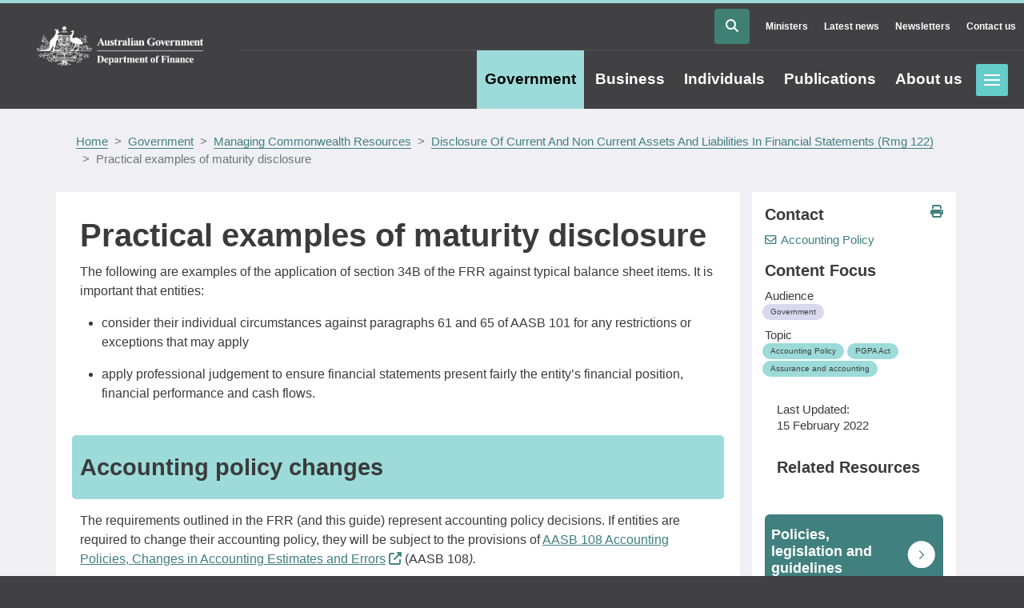

--- FILE ---
content_type: text/html; charset=UTF-8
request_url: https://www.finance.gov.au/government/managing-commonwealth-resources/disclosure-current-and-non-current-assets-and-liabilities-financial-statements-rmg-122/practical-examples-maturity-disclosure
body_size: 32236
content:
<!DOCTYPE html>
<html lang="en" dir="ltr">
  <head>
    <meta charset="utf-8" />
<meta name="description" content="Public Governance, Performance and Accountability Guidance - Practical examples of maturity disclosure" />
<link rel="canonical" href="https://www.finance.gov.au/government/managing-commonwealth-resources/disclosure-current-and-non-current-assets-and-liabilities-financial-statements-rmg-122/practical-examples-maturity-disclosure" />
<meta name="Generator" content="Drupal 10 (http://drupal.org) + GovCMS (http://govcms.gov.au)" />
<meta name="MobileOptimized" content="width" />
<meta name="HandheldFriendly" content="true" />
<meta name="viewport" content="width=device-width, initial-scale=1, shrink-to-fit=no" />
<meta http-equiv="x-ua-compatible" content="ie=edge" />

    <title>Practical examples of maturity disclosure | Department of Finance</title>
    <link rel="stylesheet" media="all" href="/sites/default/files/css/css_5mN0-8A3CNQXAz6hvSL1WJcY0JQF_Re2NeL_8IaMy7s.css?delta=0&amp;language=en&amp;theme=finance&amp;include=[base64]" />
<link rel="stylesheet" media="all" href="/sites/default/files/css/css_vGVicHar5pP9mVnko_3dD3X2XjuZ1dgBTZzY1ENGO1E.css?delta=1&amp;language=en&amp;theme=finance&amp;include=[base64]" />
<link rel="stylesheet" media="print" href="/sites/default/files/css/css_MBgvxb80H-3WidfwUAppTM4NqZWoYDwnwKUjcfPVYfc.css?delta=2&amp;language=en&amp;theme=finance&amp;include=[base64]" />
<link rel="stylesheet" media="all" href="/sites/default/files/css/css_DWFKel2-aeZcPI8Qo-Ikitd6i7Usl8FoniNf0WMWGEU.css?delta=3&amp;language=en&amp;theme=finance&amp;include=[base64]" />
<link rel="stylesheet" media="print" href="/sites/default/files/css/css_vKYD31HogqTV8RFOMewiBu7gJaNQsy5RmfhiD3fUfRc.css?delta=4&amp;language=en&amp;theme=finance&amp;include=[base64]" />
<link rel="stylesheet" media="all" href="/webform/css/was_this_page_useful_/custom.css?t94wpe" />

    <script type="application/json" data-drupal-selector="drupal-settings-json">{"path":{"baseUrl":"\/","pathPrefix":"","currentPath":"node\/4546","currentPathIsAdmin":false,"isFront":false,"currentLanguage":"en"},"pluralDelimiter":"\u0003","suppressDeprecationErrors":true,"gtag":{"tagId":"UA-26357885-1","consentMode":false,"otherIds":["G-2QK0J0WST9"],"events":[],"additionalConfigInfo":[]},"ajaxPageState":{"libraries":"[base64]","theme":"finance","theme_token":null},"ajaxTrustedUrl":{"form_action_p_pvdeGsVG5zNF_XLGPTvYSKCf43t8qZYSwcfZl2uzM":true},"user":{"uid":0,"permissionsHash":"33dc64077c6720b3126305d139033815a232f2778323a428591e8aa1b8b0bbf6"}}</script>
<script src="/sites/default/files/js/js_NelHS6hNLdWXeCdJSlqvlARb21HwG4-pCyEqZ67Cayg.js?scope=header&amp;delta=0&amp;language=en&amp;theme=finance&amp;include=eJyFjVsOAjEIRTdU2yVN6AxFDC2TQnzs3pqoHzUTfw7hnhvIqm7eYV8y9M6a8icIeVYkmkFO5g_hRqFwg7ZiGjhr58LrN5qapEqCiwMlGpj3CBe4h6rbuIHdEjf2cMNctNf0nhEFKzaPGzqwWDS44t-SK41Hh7WKZkDHXndnbfbjX3gCFtl58w"></script>
<script src="/modules/contrib/google_tag/js/gtag.js?t94wpe"></script>

    <meta name="theme-color" content="#414042">
    <meta name="google-site-verification" content="MHALu0lFpNaH1V85zEIv8cVyDhK6QFi6OSiPGWRzkBg" />
    <script>
    var _paq = window._paq = window._paq || [];
    _paq.push(['trackPageView']);
    _paq.push(['enableLinkTracking']);
    (function() {
      var u="https://financegovau.matomo.cloud/";
      _paq.push(['setTrackerUrl', u+'matomo.php']);
      _paq.push(['setSiteId', '29']);
      var d=document, g=d.createElement('script'), s=d.getElementsByTagName('script')[0];
      g.async=true; g.src='https://cdn.matomo.cloud/financegovau.matomo.cloud/matomo.js'; s.parentNode.insertBefore(g,s);
    })(); 
  </script>
  <script src="https://kit.fontawesome.com/a11f00682d.js" crossorigin="anonymous"></script>
  </head>

 
        <div class="print-header col-12">
      <div class="print-header-logo">
        <img class="print-header__logo" src="/themes/custom/finance/logo-black.png" alt="Australian Government Department of Finance" />
      </div>      
      <div class="print-header-copyright">
        <p>
          &copy; Department of Finance
          <br />
          This content is only accurate as at the date of printing or download. Refer to <a href="/">Home | Department of Finance</a> to ensure you are viewing the latest version.
        </p>
      </div>
      <div class="print-header-date">
        <p>
          21/01/2026
        </p>  
      </div>   
    </div>
    
  <body class="content-menu layout-one-sidebar layout-sidebar-second has-featured-top page-node-4546 path-node node--type-pgpa-guidance">


    <a href="#main-content" class="visually-hidden focusable skip-link">
      Skip to main content
    </a>
    
      <div class="dialog-off-canvas-main-canvas" data-off-canvas-main-canvas>
    


 
   
  <div id="page-wrapper">
    <div id="page">
      <header id="header" class="header" role="banner" aria-label="Site header">
                              <nav class="navbar" id="navbar-top">
                        <div class="container-fluid">
                            
                  <section class="row region region-top-header">
          <a href="/" title="Home" rel="home" class="navbar-brand">
              <img src="/themes/custom/finance/logo.png" alt="Home" class="img-fluid d-inline-block align-top desktop-crest" />
        <img src="/themes/custom/finance/images/crest_stacked.svg" alt="Home" class="img-fluid mobile-crest" />
            
    </a>
    
  </section>

                                  <div class="form-inline navbar-form float-right">
                      <section class="row region region-top-header-form">
    <div id="block-searchblock" class="block-region-top-header-form block block-block-content block-block-content5a76a2e0-48f6-4a54-9cf3-a6844d0439cc">
  
    
      <div class="content">
            
            <div class="clearfix text-formatted field field--name-body field--type-text-with-summary field--label-hidden field__item"><a class="btn btn-primary" data-target="#searchModal" data-toggle="modal" tabindex="0" title="Search Website"><span class="fa fa-search"></span></a></div>
      
          </div>
  </div>
<nav role="navigation" aria-labelledby="block-secondarymenu-menu" id="block-secondarymenu" class="block-region-top-header-form block block-menu navigation menu--secondary-menu">
            
  <h2 class="sr-only" id="block-secondarymenu-menu">Secondary Menu</h2>
  

        
              <ul class="clearfix nav">
                    <li class="nav-item">
                <a href="/about-us/ministers" aria-label="Go to the Ministers page" class="nav-link nav-link--about-us-ministers" data-drupal-link-system-path="node/16">Ministers</a>
              </li>
                <li class="nav-item">
                <a href="/about-us/news" aria-label="Go to the Latest news page" class="nav-link nav-link--about-us-news" data-drupal-link-system-path="about-us/news">Latest news</a>
              </li>
                <li class="nav-item">
                <a href="/about-us/newsletters" aria-label="Go to the Newsletters page" class="nav-link nav-link--about-us-newsletters" data-drupal-link-system-path="about-us/newsletters">Newsletters</a>
              </li>
                <li class="nav-item">
                <a href="/about-us/contact-us" aria-label="Go to the Contact us page" class="nav-link nav-link--about-us-contact-us" data-drupal-link-system-path="node/7">Contact us</a>
              </li>
        </ul>
  


  </nav>

  </section>

                    <div class="menu toggles">
                      <a href="#block-mainnavigation" id="offscreen-menu" class="menu-toggle" tabindex="2">Toggle menu</a>
                    </div>
                  </div>
                                        </div>
                        </nav>
                    <nav class="navbar navbar-expand-lg" id="navbar-main">
                        <div class="container-fluid">
                            <nav role="navigation" aria-labelledby="block-finance-mainnavigation-menu" id="block-finance-mainnavigation" class="block-region-header block block-menu navigation menu--main">
            
  <h2 class="sr-only" id="block-finance-mainnavigation-menu">Main navigation</h2>
  

        
              <ul block="block-finance-mainnavigation" class="clearfix nav navbar-nav">
                    <li class="nav-item menu-item--collapsed active">
                          <a href="/government" aria-label="Go to the Government page" class="nav-link active nav-link--government" data-drupal-link-system-path="node/227">Government</a>
              </li>
                <li class="nav-item menu-item--collapsed">
                          <a href="/business" aria-label="Go to the Business page" class="nav-link nav-link--business" data-drupal-link-system-path="node/2342">Business</a>
              </li>
                <li class="nav-item menu-item--collapsed">
                          <a href="/individuals" aria-label="Go to the Individuals page" class="nav-link nav-link--individuals" data-drupal-link-system-path="node/2341">Individuals</a>
              </li>
                <li class="nav-item menu-item--collapsed">
                          <a href="/publications" aria-label="Go to the Publications page" class="nav-link nav-link--publications" data-drupal-link-system-path="node/2339">Publications</a>
              </li>
                <li class="nav-item menu-item--collapsed">
                          <a href="/about-us" aria-label="Go to the About us page" class="nav-link nav-link--about-us" data-drupal-link-system-path="node/2343">About us</a>
              </li>
        </ul>
  


  </nav>


                                                    </div>
                      </nav>
              </header>
                              <div class="featured-top container-fluid">
            <aside class="featured-top__inner section container clearfix" role="complementary">
                <section class="row region region-featured-top">
    <div data-drupal-messages-fallback class="hidden"></div>

  </section>

            </aside>
          </div>
                    <div class="breadcrumb-region container">
              <section class="region region-breadcrumb">
    <div id="block-finance-breadcrumbs" class="block-region-breadcrumb block block-system block-system-breadcrumb-block">
  
    
      <div class="content">
      


  <nav role="navigation" aria-label="breadcrumb">
    <ol class="breadcrumb">
              
                                    <li class="breadcrumb-item">
                <a href="/">      Home
</a>
              </li>
                              
              
                                    <li class="breadcrumb-item">
                <a href="/government">      Government
</a>
              </li>
                              
              
                                    <li class="breadcrumb-item">
                <a href="/government/managing-commonwealth-resources">      Managing Commonwealth Resources
</a>
              </li>
                              
              
                                    <li class="breadcrumb-item">
                <a href="/government/managing-commonwealth-resources/disclosure-current-and-non-current-assets-and-liabilities-financial-statements-rmg-122">      Disclosure Of Current And Non Current Assets And Liabilities In Financial Statements (Rmg 122)
</a>
              </li>
                              
              
                                    <li class="breadcrumb-item active">
                Practical examples of maturity disclosure
              </li>
                              
          </ol>
  </nav>

    </div>
  </div>

  </section>

          </div>
                        
      <div id="main-wrapper" class="layout-main-wrapper clearfix">
        
          <div id="main" class="container">

                        
            <div class="row row-offcanvas row-offcanvas-left clearfix">
                <main class="main-content col col-md-9" id="content" role="main">
                  <section class="section">
                    <a id="main-content" tabindex="-1"></a>
                      <section class="region region-content-top">
    <div id="block-finance-pagetitle" class="block-region-content-top block block-core block-page-title-block">
  
    
      <div class="content">
      
  <h1 class="title"><span class="field field--name-title field--type-string field--label-hidden">Practical examples of maturity disclosure</span>
</h1>


    </div>
  </div>

  </section>

                      <section class="region region-content">
    <div id="block-finance-mainpagecontent" class="block-region-content block block-system block-system-main-block">
  
    
      <div class="content">
      

<article data-history-node-id="4546" class="node node--type-pgpa-guidance node--view-mode-full clearfix">
  <header>
    
        
      </header>
  <div class="node__content clearfix">
    
            <div class="clearfix text-formatted field field--name-body field--type-text-with-summary field--label-hidden field__item"><p class="NumberedList1">The following are examples of the application of section 34B of the FRR against typical balance sheet items. It is important that entities:</p>

<ul>
	<li>consider their individual circumstances against paragraphs 61 and 65 of AASB 101&nbsp;for any restrictions or exceptions that may apply</li>
	<li>apply professional judgement to ensure financial statements present fairly the entity’s financial position, financial performance and cash flows.</li>
</ul></div>
      

    
    
          
      <div class="field field--name-field-custom-paragraph field--type-entity-reference-revisions field--label-hidden field__items">
              <div class="field__item">
  <div class="paragraph paragraph--type--custom paragraph--view-mode--default">
                <div class="paragraph_custom_header">
        
        <h2>
            <div class="field field--name-field-title field--type-string field--label-hidden field__item">Accounting policy changes</div>
      </h2>
      </div>
            
            <div class="clearfix text-formatted field field--name-field-custom field--type-text-long field--label-hidden field__item"><p>The requirements outlined in the FRR (and this guide) represent accounting policy decisions. If entities are required to change their accounting policy, they will be subject to the provisions of&nbsp;<a href="https://www.aasb.gov.au/pronouncements/accounting-standards/" target="_blank">AASB 108 Accounting Policies, Changes in Accounting Estimates and Errors</a>&nbsp;(AASB 108<em>).</em></p>

<p>Under paragraph 19(b) of AASB 108, a voluntary change in the accounting policy shall be applied retrospectively except to the extent that under paragraph 23 of AASB 108, it is impracticable to determine the effects.</p></div>
      
      </div>
</div>
              <div class="field__item">
  <div class="paragraph paragraph--type--custom paragraph--view-mode--default">
                <div class="paragraph_custom_header">
        
        <h2>
            <div class="field field--name-field-title field--type-string field--label-hidden field__item">Appropriations receivable</div>
      </h2>
      </div>
            
            <div class="clearfix text-formatted field field--name-field-custom field--type-text-long field--label-hidden field__item"><ul>
</ul>

<p>Appropriations receivable would reasonably be reported as an asset that is expected to be recovered ‘within 12 months’ because the amount is generally immediately available to entities on an at-call basis.</p></div>
      
      </div>
</div>
              <div class="field__item">
  <div class="paragraph paragraph--type--custom paragraph--view-mode--default">
                <div class="paragraph_custom_header">
        
        <h2>
            <div class="field field--name-field-title field--type-string field--label-hidden field__item">Trade &amp; other receivables</div>
      </h2>
      </div>
            
            <div class="clearfix text-formatted field field--name-field-custom field--type-text-long field--label-hidden field__item"><p>Maturity disclosure of trade and other receivables is dependent on the terms of the receivable.</p>

<div class="alert alert-secondary">
<p>For example:</p>

<ul>
	<li>A receivable with 30-day trade terms would reasonably be expected to be settled ‘within 12 months’.</li>
	<li>A loan that does not require principal or interest repayment for two years would be disclosed as ‘more than 12 months’ (also see Loans).</li>
</ul>
</div></div>
      
      </div>
</div>
              <div class="field__item">
  <div class="paragraph paragraph--type--custom paragraph--view-mode--default">
                <div class="paragraph_custom_header">
        
        <h2>
            <div class="field field--name-field-title field--type-string field--label-hidden field__item">Property, plant &amp; equipment</div>
      </h2>
      </div>
            
            <div class="clearfix text-formatted field field--name-field-custom field--type-text-long field--label-hidden field__item"><p>Property, plant and equipment (PPE)<strong> </strong>would reasonably be reported as an asset to be recovered in ‘more than 12 months’. Where a PPE asset is expected to be sold or disposed of within 12 months (for example, under <a href="https://www.aasb.gov.au/pronouncements/accounting-standards/">AASB 5 Non-current Assets Held for Sale and Discontinued Operations</a>), that asset is to be reported as ‘within 12 months’, with remaining PPE assets reported as ‘more than 12 months’.</p></div>
      
      </div>
</div>
              <div class="field__item">
  <div class="paragraph paragraph--type--custom paragraph--view-mode--default">
                <div class="paragraph_custom_header">
        
        <h2>
            <div class="field field--name-field-title field--type-string field--label-hidden field__item">Loans</div>
      </h2>
      </div>
            
            <div class="clearfix text-formatted field field--name-field-custom field--type-text-long field--label-hidden field__item"><p><a>Loans</a> taken with a repayment term over a number of years would ordinarily be separated into amounts due within 12 months and more than 12 months based on contractual repayments of principal and interest. For example:</p>

<p>If an entity takes a new loan for a 5 year term, with equal yearly principal and interest repayments, the loan would be treated and disclosed as:</p>

<ul>
	<li>four-fifths of the loan amount being due for repayment in more than 12 months,</li>
	<li>one-fifth of the loan amount being expected to be settled within 12 months.</li>
</ul></div>
      
      </div>
</div>
              <div class="field__item">
  <div class="paragraph paragraph--type--custom paragraph--view-mode--default">
                <div class="paragraph_custom_header">
        
        <h2>
            <div class="field field--name-field-title field--type-string field--label-hidden field__item">Employee provisions</div>
      </h2>
      </div>
            
            <div class="clearfix text-formatted field field--name-field-custom field--type-text-long field--label-hidden field__item"><p><span><span><span><span><span>Maturity information for employee entitlements required by section 34B of the FRR may differ to the accounting treatment for measurement purposes under&nbsp;</span></span><a href="https://www.aasb.gov.au/pronouncements/accounting-standards/" target="_blank"><span><span><span>AASB 119 Employee Benefits</span></span></span></a><span><span>&nbsp;(AASB 119). For:</span></span></span></span></span></p>

<div class="alert alert-secondary"><strong>annual leave</strong> — entities are required to calculate the portion of the provision not expected to be settled within 12 months. While it may be reasonable to expect the majority of this provision would be settled within 12 months, entities need to review trends in leave provision, to determine the appropriate split of the total amount.</div>

<div class="alert alert-primary">
<p><strong>long service leave</strong><span><span>&nbsp;<strong>(LSL)&nbsp;</strong>— the portions of the LSL expected to be settled ‘within 12 months’ or ‘more than 12 months’ should also be estimated. For employees that:</span></span></p>

<ul>
	<li>have not met the 10 years of service requirement, the LSL entitlement is to be disclosed as ‘more than 12 months’ (that is, these employee provisions are not expected to be settled in 12 months),</li>
	<li>have satisfied the 10 years of service requirement, entities are to use professional judgement, based on historical employee records or actuarial assessments, to disaggregate the reported balance between ‘within 12 months’ or ‘more than 12 months’,</li>
	<li>can, in limited circumstances, access LSL entitlements before reaching 10 years of service, entities are not expected (for practical purposes) to adjust their calculations with respect to such amounts.</li>
</ul>
</div>

<p>Table 1.1 shows the different treatment of employee provisions under section 34B of the FRR and AASB 119.</p>

<p><strong>Table 1.1: Employee entitlements treatments</strong></p>

<table class="MsoTableGrid">
	<thead>
		<tr>
			<td>
			<p class="Tablecolumnheading"><strong>Item</strong></p>
			</td>
			<td colspan="2">
			<p class="Tablecolumnheading"><strong>FRR section 34B*</strong></p>
			</td>
			<td>
			<p class="Tablecolumnheading"><strong>AASB 119 Employee Benefits</strong></p>
			</td>
		</tr>
		<tr>
			<td>
			<p class="Tablecolumnheading">&nbsp;</p>
			</td>
			<td>
			<p class="Tablecolumnheading"><strong>≤ 12 months</strong></p>
			</td>
			<td>
			<p class="Tablecolumnheading"><strong>&gt; 12 months</strong></p>
			</td>
			<td>
			<p class="Tablecolumnheading">&nbsp;</p>
			</td>
		</tr>
	</thead>
	<tbody>
		<tr>
			<td>
			<p class="Tablebodytext">Annual leave</p>
			</td>
			<td>
			<p class="Tablebodytext">100% (*)</p>
			</td>
			<td>
			<p class="Tablebodytext">0%</p>
			</td>
			<td>
			<p class="Tablebodytext">Short-term employee benefit</p>
			</td>
		</tr>
		<tr>
			<td>
			<p class="Tablebodytext">Long service leave with less than ten years’ service</p>
			</td>
			<td>
			<p class="Tablebodytext">0%</p>
			</td>
			<td>
			<p class="Tablebodytext">100%(*)</p>
			</td>
			<td>
			<p class="Tablebodytext">Long-term employee benefit</p>
			</td>
		</tr>
		<tr>
			<td>
			<p class="Tablebodytext">Long service leave with more than ten years’ service (vesting entitlement)</p>
			</td>
			<td>
			<p class="Tablebodytext">Minority of amount</p>
			</td>
			<td>
			<p class="Tablebodytext">Majority of amount</p>
			</td>
			<td>
			<p class="Tablebodytext">Long-term employee benefit</p>
			</td>
		</tr>
	</tbody>
</table>

<p><sup>*The percentage split of amounts by maturity will depend on entity level analysis.</sup></p>

<p>Also note LSL classification under:</p>

<ul>
	<li>AASB 119 as ‘long-term employee benefit’ for employee provisions,</li>
	<li><a href="https://www.aasb.gov.au/pronouncements/accounting-standards/">AASB 124 Related Party Disclosures</a> (AASB 124) as ‘other long-term benefits’ for the key management personnel remuneration disclosure note.</li>
</ul>

<p>The calculation methodology used must be subject to the same assurance processes used for other information in entity financial statements and consistently applied from year to year. Any significant judgements made or estimate uncertainty may need to be disclosed in accordance with paragraphs 122 and 125 of AASB 101.</p></div>
      
      </div>
</div>
              <div class="field__item">
  <div class="paragraph paragraph--type--custom paragraph--view-mode--default">
                <div class="paragraph_custom_header">
        
        <h2>
            <div class="field field--name-field-title field--type-string field--label-hidden field__item">Prepayments disclosure (asset or liability)</div>
      </h2>
      </div>
            
            <div class="clearfix text-formatted field field--name-field-custom field--type-text-long field--label-hidden field__item"><p>Prepayments disclosure (for an asset or liability) is dependent on the terms of the obligation, for example:</p>

<ul>
	<li>A service that is expected to be provided within the next 12 months would be disclosed as ‘within 12 months’.</li>
	<li>A service to be provided across the next 24 months would likely be disclosed across ‘within 12 months’ and ‘more than 12&nbsp;months’.</li>
</ul></div>
      
      </div>
</div>
              <div class="field__item">
  <div class="paragraph paragraph--type--custom paragraph--view-mode--default">
                <div class="paragraph_custom_header">
        
        <h2>
            <div class="field field--name-field-title field--type-string field--label-hidden field__item">Application against asset &amp; liability items</div>
      </h2>
      </div>
            
            <div class="clearfix text-formatted field field--name-field-custom field--type-text-long field--label-hidden field__item"><p>Table 1.2 provides examples of asset and liability items and when these are commonly expected to be recovered/settled.</p>

<p><strong>Table 1.2: Examples of maturity disclosures (illustrative only) </strong></p>

<table class="MsoTableGrid">
	<thead>
		<tr>
			<td>
			<p><strong>Item</strong></p>
			</td>
			<td>
			<p><strong>≤ 12 months</strong></p>
			</td>
			<td>
			<p><strong>&gt; 12 months</strong></p>
			</td>
		</tr>
	</thead>
	<tbody>
		<tr>
			<td>
			<p><strong>ASSETS</strong></p>
			</td>
			<td>
			<p>&nbsp;</p>
			</td>
			<td>
			<p>&nbsp;</p>
			</td>
		</tr>
		<tr>
			<td>
			<p><strong>Financial assets</strong></p>
			</td>
			<td>
			<p>&nbsp;</p>
			</td>
			<td>
			<p>&nbsp;</p>
			</td>
		</tr>
		<tr>
			<td>
			<p>Cash and cash equivalents</p>
			</td>
			<td>
			<p><strong>X</strong></p>
			</td>
			<td>
			<p>&nbsp;</p>
			</td>
		</tr>
		<tr>
			<td>
			<p>Trade and other receivables</p>
			</td>
			<td>
			<p><strong>X</strong></p>
			</td>
			<td>
			<p><strong>X</strong></p>
			</td>
		</tr>
		<tr>
			<td>
			<p>Equity accounted investments</p>
			</td>
			<td>
			<p>&nbsp;</p>
			</td>
			<td>
			<p><strong>X</strong></p>
			</td>
		</tr>
		<tr>
			<td>
			<p>Other investments</p>
			</td>
			<td>
			<p><strong>X</strong></p>
			</td>
			<td>
			<p><strong>X</strong></p>
			</td>
		</tr>
		<tr>
			<td>
			<p><strong>Non-financial assets</strong></p>
			</td>
			<td>
			<p>&nbsp;</p>
			</td>
			<td>
			<p>&nbsp;</p>
			</td>
		</tr>
		<tr>
			<td>
			<p>Land</p>
			</td>
			<td>
			<p>&nbsp;</p>
			</td>
			<td>
			<p><strong>X</strong></p>
			</td>
		</tr>
		<tr>
			<td>
			<p>Buildings</p>
			</td>
			<td>
			<p>&nbsp;</p>
			</td>
			<td>
			<p><strong>X</strong></p>
			</td>
		</tr>
		<tr>
			<td>
			<p>Heritage and cultural</p>
			</td>
			<td>
			<p>&nbsp;</p>
			</td>
			<td>
			<p><strong>X</strong></p>
			</td>
		</tr>
		<tr>
			<td>
			<p>Plant and equipment</p>
			</td>
			<td>
			<p>&nbsp;</p>
			</td>
			<td>
			<p><strong>X</strong></p>
			</td>
		</tr>
		<tr>
			<td>
			<p>Computer software</p>
			</td>
			<td>
			<p>&nbsp;</p>
			</td>
			<td>
			<p><strong>X</strong></p>
			</td>
		</tr>
		<tr>
			<td>
			<p>Other intangibles</p>
			</td>
			<td>
			<p>&nbsp;</p>
			</td>
			<td>
			<p><strong>X</strong></p>
			</td>
		</tr>
		<tr>
			<td>
			<p>Investment property</p>
			</td>
			<td>
			<p>&nbsp;</p>
			</td>
			<td>
			<p><strong>X</strong></p>
			</td>
		</tr>
		<tr>
			<td>
			<p>Inventories</p>
			</td>
			<td>
			<p><strong>X</strong></p>
			</td>
			<td>
			<p><strong>X</strong></p>
			</td>
		</tr>
		<tr>
			<td>
			<p>Tax assets</p>
			</td>
			<td>
			<p><strong>X</strong></p>
			</td>
			<td>
			<p><strong>X</strong></p>
			</td>
		</tr>
		<tr>
			<td>
			<p>Assets held for sale</p>
			</td>
			<td>
			<p><strong>X</strong></p>
			</td>
			<td>
			<p>&nbsp;</p>
			</td>
		</tr>
		<tr>
			<td>
			<p><strong>LIABILITIES</strong></p>
			</td>
			<td>
			<p>&nbsp;</p>
			</td>
			<td>
			<p>&nbsp;</p>
			</td>
		</tr>
		<tr>
			<td>
			<p><strong>Payables</strong></p>
			</td>
			<td>
			<p>&nbsp;</p>
			</td>
			<td>
			<p>&nbsp;</p>
			</td>
		</tr>
		<tr>
			<td>
			<p>Suppliers</p>
			</td>
			<td>
			<p><strong>X</strong></p>
			</td>
			<td>
			<p>&nbsp;</p>
			</td>
		</tr>
		<tr>
			<td>
			<p>Subsidies</p>
			</td>
			<td>
			<p><strong>X</strong></p>
			</td>
			<td>
			<p>&nbsp;</p>
			</td>
		</tr>
		<tr>
			<td>
			<p>Personal benefits</p>
			</td>
			<td>
			<p><strong>X</strong></p>
			</td>
			<td>
			<p>&nbsp;</p>
			</td>
		</tr>
		<tr>
			<td>
			<p>Grants</p>
			</td>
			<td>
			<p><strong>X</strong></p>
			</td>
			<td>
			<p><strong>X</strong></p>
			</td>
		</tr>
		<tr>
			<td>
			<p>Dividends</p>
			</td>
			<td>
			<p><strong>X</strong></p>
			</td>
			<td>
			<p>&nbsp;</p>
			</td>
		</tr>
		<tr>
			<td>
			<p><strong>Interest bearing liabilities</strong></p>
			</td>
			<td>
			<p>&nbsp;</p>
			</td>
			<td>
			<p>&nbsp;</p>
			</td>
		</tr>
		<tr>
			<td>
			<p>Loans</p>
			</td>
			<td>
			<p><strong>X</strong></p>
			</td>
			<td>
			<p><strong>X</strong></p>
			</td>
		</tr>
		<tr>
			<td>
			<p>Leases</p>
			</td>
			<td>
			<p><strong>X</strong></p>
			</td>
			<td>
			<p><strong>X</strong></p>
			</td>
		</tr>
		<tr>
			<td>
			<p>Deposits</p>
			</td>
			<td>
			<p><strong>X</strong></p>
			</td>
			<td>
			<p><strong>X</strong></p>
			</td>
		</tr>
		<tr>
			<td>
			<p><strong>Other interest bearing liabilities</strong></p>
			</td>
			<td>
			<p>&nbsp;</p>
			</td>
			<td>
			<p>&nbsp;</p>
			</td>
		</tr>
		<tr>
			<td>
			<p>Provisions</p>
			</td>
			<td>
			<p><strong>X</strong></p>
			</td>
			<td>
			<p><strong>X</strong></p>
			</td>
		</tr>
		<tr>
			<td>
			<p>Employee provisions</p>
			</td>
			<td>
			<p><strong>X</strong></p>
			</td>
			<td>
			<p><strong>X</strong></p>
			</td>
		</tr>
		<tr>
			<td>
			<p>Competitive neutrality liabilities</p>
			</td>
			<td>
			<p><strong>X</strong></p>
			</td>
			<td>
			<p><strong>X</strong></p>
			</td>
		</tr>
	</tbody>
</table></div>
      
      </div>
</div>
          </div>
  
    

    
     <div class="row">
        <div class="col-12">
          
           
        </div>
      </div>

    
     

  </div>
</article>

    </div>
  </div>

  </section>

                      <section class="region region-content-bottom">
    <div id="block-webform" class="block-region-content-bottom block block-webform block-webform-block">
  
    
      <div class="content">
      
<form class="webform-submission-form webform-submission-add-form webform-submission-was-this-page-useful--form webform-submission-was-this-page-useful--add-form webform-submission-was-this-page-useful--node-4546-form webform-submission-was-this-page-useful--node-4546-add-form webform-submission-was-this-page-useful__node-4546-add-form webform-submission-was-this-page-useful__form js-webform-details-toggle webform-details-toggle" data-drupal-selector="webform-submission-was-this-page-useful-node-4546-add-form" action="/government/managing-commonwealth-resources/disclosure-current-and-non-current-assets-and-liabilities-financial-statements-rmg-122/practical-examples-maturity-disclosure" method="post" id="webform-submission-was-this-page-useful-node-4546-add-form" accept-charset="UTF-8">
  
  
<hr data-drupal-selector="edit-horizontal-rule" id="edit-horizontal-rule" class="webform-horizontal-rule" />
<fieldset data-drupal-selector="edit-helpful" id="edit-helpful--wrapper" class="radios--wrapper fieldgroup form-composite webform-composite-visible-title required js-webform-type-radios webform-type-radios js-form-item form-item js-form-wrapper form-group">
      <legend id="edit-helpful--wrapper-legend">
    <span class="fieldset-legend js-form-required form-required">Did you find this content useful?</span>
  </legend>
  <div class="fieldset-wrapper">
            <div id="edit-helpful" class="js-webform-radios webform-options-display-two-columns radio">


                
  <div class="js-form-item js-form-type-radio radio form-check js-form-item-helpful form-item-helpful">
                <input data-drupal-selector="edit-helpful-yes" type="radio" id="edit-helpful-yes" name="helpful" value="Yes" class="form-radio form-check-input">
          <label  class="form-check-label" for="edit-helpful-yes">
        <i class="far fa-thumbs-up"></i>
      </label>
                  </div>



                
  <div class="js-form-item js-form-type-radio radio form-check js-form-item-helpful form-item-helpful">
                <input data-drupal-selector="edit-helpful-no" type="radio" id="edit-helpful-no" name="helpful" value="No" class="form-radio form-check-input">
          <label  class="form-check-label" for="edit-helpful-no">
        <i class="far fa-thumbs-down"></i>
      </label>
                  </div>
</div>

          </div>
</fieldset>




          <fieldset class="js-webform-states-hidden js-form-item js-form-type-textarea form-type-textarea js-form-item-your-comments-if-any- form-item-your-comments-if-any- form-no-label disabled form-group">
          <label for="edit-your-comments-if-any-" class="sr-only">Your comments (if any)</label>
                    <div class="form-textarea-wrapper">
  <textarea data-drupal-selector="edit-your-comments-if-any-" disabled="disabled" data-drupal-states="{&quot;invisible&quot;:{&quot;.webform-submission-was-this-page-useful--node-4546-add-form :input[name=\u0022helpful\u0022]&quot;:{&quot;checked&quot;:true}}}" id="edit-your-comments-if-any-" name="your_comments_if_any_" rows="5" cols="60" class="form-textarea form-control resize-vertical"></textarea>
</div>

                      </fieldset>




          <fieldset class="webform-readonly js-form-item js-form-type-textfield form-type-textfield js-form-item-page form-item-page form-no-label disabled form-group">
          <label for="edit-page" class="sr-only">Page</label>
                    <input class="invisible form-control" readonly="readonly" data-drupal-selector="edit-page" disabled="disabled" type="text" id="edit-page" name="page" value="https://www.finance.gov.au/government/managing-commonwealth-resources/disclosure-current-and-non-current-assets-and-liabilities-financial-statements-rmg-122/practical-examples-maturity-disclosure" size="60" maxlength="255" />

                      </fieldset>




  <fieldset id="edit-processed-text-02" class="js-form-item js-form-type-processed-text form-type-processed-text js-form-item- form-item- form-no-label form-group">
                    <style type="text/css">
[id^="webform-submission-was-this-page-useful-node-"] {
   div#edit-helpful input.form-radio {
    display: none;
}

label.form-check-label {
    background-color: white;
    height: 40px;
    width: 40px;
    display: flex;
    align-items: center;
    justify-content: center;
    border-radius: 50%;
    cursor: pointer;
    border: 1px solid #40807f;
    margin: 0 auto;
}

label.form-check-label i {
    font-size: 1.25em;
    color: #40807f;
}

#edit-helpful > div:nth-child(1) > label > label:hover {
	background-color: #1d974f;
	border-color: #1d974f !important; 
}

#edit-helpful > div:nth-child(1) > label > label:hover i {
	background-color: #1d974f;
	color: white;
}

#edit-helpful > div:nth-child(2) > label > label:hover {
	background-color: #c83d25;
	border-color: #c83d25 !important;
	
}
#edit-helpful > div:nth-child(2) > label > label:hover i {
	background-color: #c83d25;
	color: white;
}

#edit-helpful-yes:checked+label {
	background-color: #1d974f;
	border-color: #1d974f !important;
}

#edit-helpful-yes:checked+label i {
	color: white;
}

#edit-helpful-no:checked+label {
	background-color: #c83d25;
	border-color: #c83d25 !important;
}
#edit-helpful-no:checked+label i {
	color: white;
}

#block-webform fieldset.webform-readonly.js-form-item.js-form-type-textfield.form-type-textfield.js-form-item-page.form-item-page.form-no-label.disabled.form-group.col-auto {
	display: none;
}

#edit-helpful > div:nth-child(1)::after {
    content: "Yes";
}

#edit-helpful > div:nth-child(2)::after {
	content: "No";
}
}

</style>

                      </fieldset>
<div class="js-webform-states-hidden form-actions webform-actions js-form-wrapper form-group" data-drupal-selector="edit-actions" data-drupal-states="{&quot;visible-slide&quot;:{&quot;.webform-submission-was-this-page-useful--node-4546-add-form :input[name=\u0022helpful\u0022]&quot;:{&quot;checked&quot;:true}}}" id="edit-actions"><button class="webform-button--submit button button--primary js-form-submit form-submit btn btn-primary" data-drupal-selector="edit-actions-submit" type="submit" id="edit-actions-submit" name="op" value="Submit">Submit</button>

</div>
<input autocomplete="off" data-drupal-selector="form-j9ow-wenlozeg7ffesxkhtwmres5nxmg7zt8tisw468" type="hidden" name="form_build_id" value="form-j9OW-wenloZEG7FfEsXKhTwMrEs5nxmg7zt8tisW468" class="form-control" />
<input data-drupal-selector="edit-webform-submission-was-this-page-useful-node-4546-add-form" type="hidden" name="form_id" value="webform_submission_was_this_page_useful__node_4546_add_form" class="form-control" />
<div class="url-textfield js-form-wrapper form-group" style="display: none !important;">



  <fieldset class="js-form-item js-form-type-textfield form-type-textfield js-form-item-url form-item-url form-group">
          <label for="edit-url">Leave this field blank</label>
                    <input autocomplete="off" data-drupal-selector="edit-url" type="text" id="edit-url" name="url" value="" size="20" maxlength="128" class="form-control" />

                      </fieldset>
</div>


  
</form>

    </div>
  </div>

  </section>

                  </section>
                </main>
                                            <div class="sidebar_second sidebar col-md-3 order-last" id="sidebar_second">
                  <aside class="section" role="complementary">
                      <section class="region region-sidebar-second">
    <div id="block-contactemaillink" class="block-region-sidebar-second block block-ctools-block block-entity-fieldnodefield-contact-email-link">
  
      <h2>Contact</h2>
    
      <div class="content">
      
            <div class="field field--name-field-contact-email-link field--type-link field--label-hidden field__item"><a href="mailto:accounting.policy@finance.gov.au">Accounting Policy</a></div>
      
    </div>
  </div>
<div id="block-audience-2" class="block-region-sidebar-second block block-ctools-block block-entity-fieldnodefield-audience">
  
      <h2>Content Focus</h2>
    
      <div class="content">
      
  <div class="field field--name-field-audience field--type-entity-reference field--label-above">
    <div class="field__label">Audience</div>
          <div class='field__items'>
              <div class="field__item pillDefault">Government</div>
              </div>
      </div>

    </div>
  </div>
<div id="block-topic" class="block-region-sidebar-second block block-ctools-block block-entity-fieldnodefield-topic">
  
    
      <div class="content">
      
  <div class="field field--name-field-topic field--type-entity-reference field--label-above">
    <div class="field__label">Topic</div>
          <div class='field__items'>
              <div class="field__item pillDefault pillTopic">Accounting Policy</div>
          <div class="field__item pillDefault pillTopic">PGPA Act</div>
          <div class="field__item pillDefault pillTopic">Assurance and accounting</div>
              </div>
      </div>

    </div>
  </div>
<div class="views-element-container block-region-sidebar-second block block-views block-views-blockpage-contact-info-block-3" id="block-finance-views-block-page-contact-info-block-3">
  
    
      <div class="content">
      <div><div class="view view-page-contact-info view-id-page_contact_info view-display-id-block_3 js-view-dom-id-1cc45aaf16aca2ab8a270be0ba55c4d325e698043f2138dd8557b1c7db2ac87e">
  
    
      
      <div class="view-content row">
          <div class="col">
    <div class="views-field views-field-field-review-date"><span class="views-label views-label-field-review-date">Last Updated: </span><div class="field-content"><time datetime="2022-02-15T12:00:00Z" class="datetime">15 February 2022</time>
</div></div><div class="views-field views-field-nothing"><span class="field-content"><h2 class="rrSpacing">Related Resources</h2>
</span></div>
  </div>

    </div>
  
          </div>
</div>

    </div>
  </div>
<div id="block-policieslegislationandguidelines" class="block-region-sidebar-second block block-ctools-block block-entity-fieldnodefield-policies-and-guidelines">
  
    
      <div class="content">
      
<div class="field field--name-field-policies-and-guidelines field--type-link field--label-above resource-category">
  <a href="#rr-field-policies-and-guidelines" class="related-resources-collapsible collapsed" data-toggle="collapse" role="button" aria-expanded="false" aria-controls="rr-field-policies-and-guidelines">
    <span class="menu-collapser"></span>
    <h3>Policies, legislation and guidelines</h3>
  </a>
  <div class="collapse collapsible-item" id="rr-field-policies-and-guidelines">
      <div class="field__item"><a href="https://www.aasb.gov.au/pronouncements/accounting-standards/">Accounting Standards </a></div>
      <div class="field__item"><a href="https://www.finance.gov.au/about-us/legislation/public-governance-performance-and-accountability-act-2013">Public Governance, Performance and Accountability Act 2013 </a></div>
      <div class="field__item"><a href="https://www.legislation.gov.au/Series/F2015L00131">Public Governance, Performance and Accountability (Financial Reporting) Rule 2015</a></div>
    </div>
</div>
    </div>
  </div>
<div id="block-toolsandtemplates" class="block-region-sidebar-second block block-ctools-block block-entity-fieldnodefield-tools-and-templates">
  
    
      <div class="content">
      
<div class="field field--name-field-tools-and-templates field--type-link field--label-above resource-category">
  <a href="#rr-field-tools-and-templates" class="related-resources-collapsible collapsed" data-toggle="collapse" role="button" aria-expanded="false" aria-controls="rr-field-tools-and-templates">
    <span class="menu-collapser"></span>
    <h3>Tools and templates</h3>
  </a>
  <div class="collapse collapsible-item" id="rr-field-tools-and-templates">
      <div class="field__item"><a href="/government/managing-commonwealth-resources/commonwealth-entities-financial-statements-guide-rmg-125">RMG-125 Commonwealth Entities Financial Statements Guide </a></div>
    </div>
</div>
    </div>
  </div>
<div id="block-customrelatedresources" class="block-region-sidebar-second block block-ctools-block block-entity-fieldnodefield-custom-related-resources">
  
    
      <div class="content">
      
      <div class="field field--name-field-custom-related-resources field--type-entity-reference-revisions field--label-hidden field__items">
              <div class="field__item">  <div class="paragraph paragraph--type--custom-releated-resources paragraph--view-mode--default resource-category">
          <a href="#rhs-glossary" class="related-resources-collapsible collapsed" data-toggle="collapse" role="button" aria-expanded="false" aria-controls="rhs-glossary">
        <span class="menu-collapser"></span>
        <h3>Glossary</h3>
      </a>
      <div class="collapse collapsible-item" id="rhs-glossary">
        
      <div class="field field--name-field-link-and-link-title field--type-link field--label-hidden field__items">
              <div class="field__item"><a href="/about-us/glossary/pgpa/term-appropriation">Appropriation </a></div>
              <div class="field__item"><a href="https://www.finance.gov.au/about-us/glossary/pgpa/term-australian-accounting-standards-aass-and-aasbs">Australian Accounting Standards</a></div>
              <div class="field__item"><a href="https://www.finance.gov.au/about-us/glossary/pgpa/term-consolidated-financial-statements-cfs">Consolidated financial statements</a></div>
              <div class="field__item"><a href="/about-us/glossary/governance/term-entity">Entity</a></div>
          </div>
  
      </div>
      </div>
</div>
          </div>
  
    </div>
  </div>
<div id="block-relevantsectionsofthepgpaactandrule" class="block-region-sidebar-second block block-ctools-block block-entity-fieldnodefield-related-pgpa-act-and-rule">
  
      <h2>Relevant sections of the PGPA Act and Rule</h2>
    
      <div class="content">
      
            <div class="clearfix text-formatted field field--name-field-related-pgpa-act-and-rule field--type-text-long field--label-hidden field__item"><p><a href="https://www.legislation.gov.au/Series/F2015L00131" target="_blank"><strong>PGPA (Financial Reporting) Rule 2015</strong></a><strong>&nbsp;</strong></p><ul><li>Section 34B</li></ul></div>
      
    </div>
  </div>

  </section>

                  </aside>
                </div>
                          </div>

            
          </div>
              </div>
            <div class="site-footer-top">
                  <div class="container">
              <section class="row region region-footer-top">
    <div id="block-finance-acknowledgement" class="block-region-footer-top block block-block-content block-block-contenta2d66bd6-b04c-43e4-b95e-0203bcebccd3">
  
    
      <div class="content">
            
            <div class="clearfix text-formatted field field--name-body field--type-text-with-summary field--label-hidden field__item"><p><img class="img-fluid" src="/sites/default/files/2021-08/Hand_print.png" alt="Finance's Leadership values"> &nbsp; &nbsp;<span>The Department of Finance acknowledges the Traditional Owners and Custodians throughout Australia and their continuing connection to land, water and community.</span></p></div>
      
          </div>
  </div>

  </section>

          </div>
              </div>
      <footer class="site-footer">
                  <div class="container">
              <nav role="navigation" aria-labelledby="block-finance-footer-menu" id="block-finance-footer" class="block-region-footer block block-menu navigation menu--footer">
            
  <h2 class="sr-only" id="block-finance-footer-menu">Footer</h2>
  

        
              <ul block="block-finance-footer" class="clearfix nav navbar-nav">
                    <li class="nav-item">
                <a href="/about-us/accessibility" aria-label="Go to the Accessibility page" class="nav-link nav-link--about-us-accessibility" data-drupal-link-system-path="node/5">Accessibility</a>
              </li>
                <li class="nav-item">
                <a href="/contact" aria-label="Go to the Contact us page" class="nav-link nav-link--contact">Contact us</a>
              </li>
                <li class="nav-item">
                <a href="/about-us/copyright-notice" aria-label="Go to the Copyright page" class="nav-link nav-link--about-us-copyright-notice" data-drupal-link-system-path="node/6">Copyright</a>
              </li>
                <li class="nav-item">
                <a href="/about-us/disclaimer" aria-label="Go to the Disclaimer page" class="nav-link nav-link--about-us-disclaimer" data-drupal-link-system-path="node/8">Disclaimer</a>
              </li>
                <li class="nav-item">
                <a href="/about-us/information-publication-scheme-ips" aria-label="Go to the Information Publication Scheme page" class="nav-link nav-link--about-us-information-publication-scheme-ips" data-drupal-link-system-path="node/12">Information Publication Scheme</a>
              </li>
                <li class="nav-item">
                <a href="/about-us/privacy-policy-summary" aria-label="Go to the Privacy page" class="nav-link nav-link--about-us-privacy-policy-summary" data-drupal-link-system-path="node/9">Privacy</a>
              </li>
        </ul>
  


  </nav>
<div id="block-copyrightabn" class="block-region-footer block block-block-content block-block-content73a286f2-44d9-471b-9996-05ea097f1448">
  
    
      <div class="content">
            
            <div class="clearfix text-formatted field field--name-body field--type-text-with-summary field--label-hidden field__item"><p>© Commonwealth of Australia 2025</p><p>ABN 61970 632 495</p></div>
      
          </div>
  </div>


          </div>
              </footer>
    </div>
  </div>
  <div id="off-page-content" style="left: 200%; position: initial;">
      <section class="row region region-off-page">
    <nav role="navigation"  id="block-mainnavigation" class="block-region-off-page menu--main">
        
              <ul>
                    <li class="active">
                          <a href="/government" aria-label="Go to the Government page" class="active" data-toggle="" data-drupal-link-system-path="node/227">Government</a>
                        <ul>
                    <li>
                          <a href="/government/aps-accounting-and-finance-profession-resources" data-drupal-link-system-path="node/5383">APS Accounting and Finance Profession Resources</a>
              </li>
                <li>
                          <a href="/government/regulatory-reform/regulator-maturity-model-and-self-assessment-tool/about-regulator-maturity-self-assessment-tool" data-drupal-link-system-path="node/6961">About the Regulator Maturity Self-Assessment tool</a>
              </li>
                <li>
                          <a href="/government/advertising" data-toggle="" data-drupal-link-system-path="node/2206">Advertising</a>
                        <ul>
                    <li>
                          <a href="/government/advertising/austender-reporting-requirements" data-drupal-link-system-path="node/2338">AusTender reporting requirements</a>
              </li>
                <li>
                          <a href="/government/advertising/campaign-evaluation" data-drupal-link-system-path="node/2335">Campaign Evaluation</a>
              </li>
                <li>
                          <a href="/government/advertising/central-advertising-system" data-drupal-link-system-path="node/2336">Central Advertising System</a>
              </li>
                <li>
                          <a href="/government/advertising/contact-details-advertising" data-drupal-link-system-path="node/2333">Contact Details - Advertising</a>
              </li>
                <li>
                          <a href="/government/advertising/frequently-asked-questions-advertising" data-drupal-link-system-path="node/2692">Frequently Asked Questions - Advertising</a>
              </li>
                <li>
                          <a href="/government/advertising/government-communications-campaign-panel" data-drupal-link-system-path="node/3938">Government Communications Campaign Panel</a>
              </li>
                <li>
                          <a href="/government/advertising/australian-government-guidelines-advertising-and-information-campaigns-non-corporate-commonwealth-entities" data-drupal-link-system-path="node/2337">Guidelines on Information and Advertising Campaigns by non-corporate Commonwealth entities</a>
              </li>
                <li>
                          <a href="/government/advertising/indigenous-audience-research" data-drupal-link-system-path="node/2332">Indigenous Audience Research</a>
              </li>
                <li>
                          <a href="/government/advertising/online-management-system-um-central" data-drupal-link-system-path="node/2241">Online Management System – UM Central</a>
              </li>
                <li>
                          <a href="/government/advertising/role-finance" data-drupal-link-system-path="node/2239">Role of Finance</a>
              </li>
                <li>
                          <a href="/government/advertising/types-advertising-and-campaigns" data-drupal-link-system-path="node/2238">Types of advertising</a>
              </li>
                <li>
                          <a href="/government/advertising/white-pages-advertising-guidance" data-drupal-link-system-path="node/2213">White Pages Advertising Guidance</a>
              </li>
        </ul>
  
              </li>
                <li>
                          <a href="/government/assurance-reviews-and-risk-assessment" data-toggle="" data-drupal-link-system-path="node/3084">Assurance Reviews and Risk Assessment</a>
                        <ul>
                    <li>
                          <a href="/government/assurance-reviews-and-risk-assessment/assurance-reviews-process-overview" data-drupal-link-system-path="node/3174">Assurance Reviews Process Overview</a>
              </li>
                <li>
                          <a href="/government/assurance-reviews-and-risk-assessment/becoming-private-sector-reviewer" data-drupal-link-system-path="node/3089">Becoming a Private Sector Reviewer</a>
              </li>
                <li>
                          <a href="/government/assurance-reviews-and-risk-assessment/becoming-public-sector-reviewer" data-drupal-link-system-path="node/3088">Becoming a Public Sector Reviewer</a>
              </li>
                <li>
                          <a href="/government/assurance-reviews-and-risk-assessment/gateway-reviews-process" data-drupal-link-system-path="node/3086">Gateway Reviews Process</a>
              </li>
                <li>
                          <a href="/government/assurance-reviews-and-risk-assessment/implementation-readiness-assessment-ira" data-drupal-link-system-path="node/3085">Implementation Readiness Assessment (IRA)</a>
              </li>
                <li>
                          <a href="/government/assurance-reviews-and-risk-assessment/lessons-learned-gateway-reviews" data-drupal-link-system-path="node/3091">Lessons Learned - Gateway Reviews</a>
              </li>
                <li>
                          <a href="/government/assurance-reviews-and-risk-assessment/questions-answers-review-team-members-assurance-reviews-process" data-drupal-link-system-path="node/3090">Questions &amp; Answers For Review Team Members on the Assurance Reviews Process</a>
              </li>
                <li>
                          <a href="/government/assurance-reviews-and-risk-assessment/questions-answers-senior-responsible-officials-assurance-reviews-process" data-drupal-link-system-path="node/3092">Questions &amp; Answers: For Senior Responsible Officials on the Assurance Reviews Process</a>
              </li>
        </ul>
  
              </li>
                <li>
                          <a href="/government/australian-government-investment-funds" data-toggle="" data-drupal-link-system-path="node/1694">Australian Government Investment Funds</a>
                        <ul>
                    <li>
                          <a href="/government/australian-government-investment-funds/aboriginal-and-torres-strait-islander-land-and-sea-future-fund" data-drupal-link-system-path="node/3259">Aboriginal and Torres Strait Islander Land and Sea Future Fund</a>
              </li>
                <li>
                          <a href="/government/australian-government-investment-funds/disabilitycare-australia-fund" data-drupal-link-system-path="node/1850">DisabilityCare Australia Fund</a>
              </li>
                <li>
                          <a href="/government/australian-government-investment-funds/disaster-ready-fund" data-drupal-link-system-path="node/3302">Disaster Ready Fund</a>
              </li>
                <li>
                          <a href="/government/australian-government-investment-funds/future-drought-fund" data-drupal-link-system-path="node/3300">Future Drought Fund</a>
              </li>
                <li>
                          <a href="/government/australian-government-investment-funds/future-fund" data-drupal-link-system-path="node/1879">Future Fund</a>
              </li>
                <li>
                          <a href="/government/australian-government-investment-funds/governance-investment-funds" data-toggle="" data-drupal-link-system-path="node/3261">Governance - Investment Funds</a>
                        <ul>
                    <li>
                          <a href="/government/australian-government-investment-funds/governance-investment-funds/future-fund-board-guardians" data-drupal-link-system-path="node/3268">Future Fund Board of Guardians</a>
              </li>
                <li>
                          <a href="/government/australian-government-investment-funds/governance-investment-funds/future-fund-management-agency" data-drupal-link-system-path="node/3269">Future Fund Management Agency</a>
              </li>
        </ul>
  
              </li>
                <li>
                          <a href="/government/australian-government-investment-funds/housing-australia-future-fund" data-drupal-link-system-path="node/5808">Housing Australia Future Fund</a>
              </li>
                <li>
                          <a href="/government/australian-government-investment-funds/international-forum-sovereign-wealth-funds" data-drupal-link-system-path="node/3571">International Forum of Sovereign Wealth Funds</a>
              </li>
                <li>
                          <a href="/government/australian-government-investment-funds/investment-fund-principles" data-drupal-link-system-path="node/3570">Investment Fund Principles</a>
              </li>
                <li>
                          <a href="/government/australian-government-investment-funds/medical-research-future-fund" data-drupal-link-system-path="node/1902">Medical Research Future Fund</a>
              </li>
                <li>
                          <a href="/government/australian-government-investment-funds/nation-building-funds" data-drupal-link-system-path="node/1903">Nation-building Funds</a>
              </li>
        </ul>
  
              </li>
                <li>
                          <a href="/government/australias-digital-id-system" data-drupal-link-system-path="node/6044">Australia’s Digital ID system</a>
              </li>
                <li>
                          <a href="/government/climate-action-government-operations" data-toggle="" data-drupal-link-system-path="node/5801">Climate Action in Government Operations</a>
                        <ul>
                    <li>
                          <a href="/government/climate-action-government-operations/aps-net-zero-2030-target" data-toggle="" data-drupal-link-system-path="node/5283">APS Net Zero Emissions by 2030</a>
                        <ul>
                    <li>
                          <a href="/government/climate-action-government-operations/aps-net-zero-emissions-2030/aps-net-zero-2030-diagram-description" data-drupal-link-system-path="node/5288">APS Net Zero 2030 diagram</a>
              </li>
        </ul>
  
              </li>
                <li>
                          <a href="/government/climate-action-government-operations/application-guidance" data-drupal-link-system-path="node/6454">Application Guidance</a>
              </li>
                <li>
                          <a href="/government/climate-action-government-operations/commonwealth-climate-disclosure-pilot" data-drupal-link-system-path="node/5979">Commonwealth Climate Disclosure Pilot</a>
              </li>
                <li>
                          <a href="/government/climate-action-government-operations/commonwealth-climate-disclosure-policy" data-drupal-link-system-path="node/5978">Commonwealth Climate Disclosure Policy</a>
              </li>
                <li>
                          <a href="/government/climate-action-government-operations/commonwealth-climate-disclosure-requirements" data-drupal-link-system-path="node/6448">Commonwealth Climate Disclosure Requirements</a>
              </li>
                <li>
                          <a href="/government/climate-action-government-operations/commonwealth-climate-disclosure" data-drupal-link-system-path="node/5802">Commonwealth Climate Disclosure</a>
              </li>
                <li>
                          <a href="/government/climate-action-government-operations/australian-government-emissions-reporting" data-toggle="" data-drupal-link-system-path="node/5809">Commonwealth Emission Reporting</a>
                        <ul>
                    <li>
                          <a href="/government/climate-action-government-operations/commonwealth-emission-reporting/additional-annual-report-guidance-aps-emissions-reporting" data-drupal-link-system-path="node/6118">Additional annual report guidance on APS emissions reporting</a>
              </li>
                <li>
                          <a href="/government/climate-action-government-operations/commonwealth-emission-reporting/emissions-reporting-framework" data-drupal-link-system-path="node/6119">Emissions Reporting Framework</a>
              </li>
                <li>
                          <a href="/government/climate-action-government-operations/commonwealth-emission-reporting/net-zero-government-operations-annual-progress-report" data-drupal-link-system-path="node/6121">Net Zero in Government Operations Annual Progress Report</a>
              </li>
        </ul>
  
              </li>
                <li>
                          <a href="/government/climate-action-government-operations/green-lease-schedules" data-drupal-link-system-path="node/6699">Green Lease Schedules</a>
              </li>
        </ul>
  
              </li>
                <li>
                          <a href="/government/comcover" data-toggle="" data-drupal-link-system-path="node/2536">Comcover</a>
                        <ul>
                    <li>
                          <a href="/government/comcover/advice-circulars-fund-member-agencies" data-drupal-link-system-path="node/3305">Advice Circulars to Fund Member Agencies</a>
              </li>
                <li>
                          <a href="/government/comcover/claims-management" data-toggle="" data-drupal-link-system-path="node/2550">Claims Management</a>
                        <ul>
                    <li>
                          <a href="/government/comcover/claims-management/background-information-about-cornwell-superannuation-case" data-drupal-link-system-path="node/3205">Background information about the Cornwell superannuation case</a>
              </li>
                <li>
                          <a href="/government/comcover/claims-management/claim-forms-comcover" data-drupal-link-system-path="node/3355">Claim Forms - Comcover</a>
              </li>
                <li>
                          <a href="/government/comcover/claims-management/claims" data-drupal-link-system-path="node/3199">Claims</a>
              </li>
        </ul>
  
              </li>
                <li>
                          <a href="/government/comcover/commonwealth-risk-management-framework" data-toggle="" data-drupal-link-system-path="node/4786">Commonwealth Risk Management Framework</a>
                        <ul>
                    <li>
                          <a href="/government/comcover/commonwealth-risk-management-framework/risk-committees-networks-and-forums" data-toggle="" data-drupal-link-system-path="node/6491">Risk Committees, Networks and Forums</a>
                        <ul>
                    <li>
                          <a href="/government/comcover/commonwealth-risk-management-framework/risk-committees-networks-and-forums/commonwealth-risk-committee" data-toggle="" data-drupal-link-system-path="node/6508">Commonwealth Risk Committee</a>
                        <ul>
                    <li>
                          <a href="/government/comcover/commonwealth-risk-management-framework/risk-committees-networks-and-forums/commonwealth-risk-committee/crc-communique-13-march-2025" data-drupal-link-system-path="node/6586">CRC Communique 13 March 2025</a>
              </li>
                <li>
                          <a href="/government/comcover/commonwealth-risk-management-framework/risk-committees-networks-and-forums/commonwealth-risk-committee/crc-communique-14-november-2024" data-drupal-link-system-path="node/6550">CRC Communique 14 November 2024</a>
              </li>
                <li>
                          <a href="/government/comcover/commonwealth-risk-management-framework/risk-committees-networks-and-forums/commonwealth-risk-committee/crc-communique-17-november-2025" data-drupal-link-system-path="node/6963">CRC Communique 17 November 2025</a>
              </li>
                <li>
                          <a href="/government/comcover/commonwealth-risk-management-framework/risk-committees-networks-and-forums/commonwealth-risk-committee/crc-communique-18-september-2025" data-drupal-link-system-path="node/6872">CRC Communique 18 September 2025</a>
              </li>
                <li>
                          <a href="/government/comcover/commonwealth-risk-management-framework/risk-committees-networks-and-forums/commonwealth-risk-committee/crc-communique-19-june-2025" data-drupal-link-system-path="node/6670">CRC Communique 19 June 2025</a>
              </li>
                <li>
                          <a href="/government/comcover/commonwealth-risk-management-framework/risk-committees-networks-and-forums/commonwealth-risk-committee/crc-communique-26-september-2024" data-drupal-link-system-path="node/6549">CRC Communique 26 September 2024</a>
              </li>
                <li>
                          <a href="/government/comcover/commonwealth-risk-management-framework/risk-committees-networks-and-forums/commonwealth-risk-committee/commonwealth-risk-committee-terms-reference" data-drupal-link-system-path="node/6547">Commonwealth Risk Committee Terms of Reference</a>
              </li>
        </ul>
  
              </li>
        </ul>
  
              </li>
        </ul>
  
              </li>
                <li>
                          <a href="/government/comcover/insurance" data-toggle="" data-drupal-link-system-path="node/2537">Insurance</a>
                        <ul>
                    <li>
                          <a href="/government/comcover/insurance/expired-statements-cover" data-drupal-link-system-path="node/3319">Comcover - expired policies</a>
              </li>
                <li>
                          <a href="/government/comcover/insurance/comcover-insurance-factsheets" data-toggle="" data-drupal-link-system-path="node/5225">Comcover Insurance Factsheets</a>
                        <ul>
                    <li>
                          <a href="/government/comcover/insurance/comcover-insurance-factsheets/comcover-incident-and-claim-management" data-drupal-link-system-path="node/5356">Comcover Incident and Claim Management</a>
              </li>
                <li>
                          <a href="/government/comcover/insurance/comcover-insurance-factsheets/information-sheet-cyber-risk" data-drupal-link-system-path="node/5227">Information Sheet - Cyber Risk</a>
              </li>
                <li>
                          <a href="/government/comcover/insurance/comcover-insurance-factsheets/information-sheet-expatriate-cover" data-drupal-link-system-path="node/5270">Information Sheet - Expatriate Cover</a>
              </li>
                <li>
                          <a href="/government/comcover/insurance/comcover-insurance-factsheets/information-sheet-management-indemnities" data-drupal-link-system-path="node/5230">Information Sheet - Management of Indemnities</a>
              </li>
                <li>
                          <a href="/government/comcover/insurance/comcover-insurance-factsheets/information-sheet-overseas-medical-and-travel-assistance" data-drupal-link-system-path="node/5232">Information Sheet - Overseas Medical and Travel Assistance</a>
              </li>
                <li>
                          <a href="/government/comcover/insurance/comcover-insurance-factsheets/information-sheet-property-cover" data-drupal-link-system-path="node/5233">Information Sheet - Property Cover</a>
              </li>
        </ul>
  
              </li>
                <li>
                          <a href="/government/comcover/insurance/comcover-statement-cover" data-drupal-link-system-path="node/4770">Comcover Statement of Cover</a>
              </li>
                <li>
                          <a href="/government/comcover/insurance/frequently-asked-questions-insurance" data-drupal-link-system-path="node/3215">Frequently asked questions - insurance</a>
              </li>
                <li>
                          <a href="/government/comcover/insurance/indemnity-and-insurance-clauses-commonwealth-contracts" data-drupal-link-system-path="node/2552">Indemnity and Insurance Clauses in Commonwealth Contracts</a>
              </li>
                <li>
                          <a href="/government/comcover/insurance/information-bulletins-insurance" data-drupal-link-system-path="node/3219">Information Bulletins - Insurance</a>
              </li>
                <li>
                          <a href="/government/comcover/insurance/overseas-medical-and-travel-assistance" data-drupal-link-system-path="node/2551">Overseas Medical and Travel Assistance</a>
              </li>
        </ul>
  
              </li>
                <li>
                          <a href="/government/comcover/risk-services/management" data-drupal-link-system-path="node/4797">Risk Management Services</a>
              </li>
        </ul>
  
              </li>
                <li>
                          <a href="/government/commonwealth-contracting-suite-terms-use" data-drupal-link-system-path="node/3891">Commonwealth Contracting Suite - Terms of Use</a>
              </li>
                <li>
                          <a href="/government/commonwealth-grants" data-toggle="" data-drupal-link-system-path="node/6199">Commonwealth Grants</a>
                        <ul>
                    <li>
                          <a href="/government/commonwealth-grants/australian-government-grants-framework" data-drupal-link-system-path="node/6224">Australian Government Grants Framework</a>
              </li>
                <li>
                          <a href="/government/commonwealth-grants/changes-commonwealth-grants-framework-2024" data-toggle="" data-drupal-link-system-path="node/6125">Changes to the Commonwealth Grants Framework 2024</a>
                        <ul>
                    <li>
                          <a href="/government/commonwealth-grants/changes-commonwealth-grants-framework-2024/new-key-principles" data-drupal-link-system-path="node/6129">Briefing and reporting changes</a>
              </li>
                <li>
                          <a href="/government/commonwealth-grants/changes-commonwealth-grants-framework-2024/briefing-and-reporting-changes" data-drupal-link-system-path="node/6127">Briefing and reporting changes</a>
              </li>
                <li>
                          <a href="/government/commonwealth-grants/changes-commonwealth-grants-framework-2024/grantconnect-requirements" data-drupal-link-system-path="node/6128">Briefing and reporting changes</a>
              </li>
                <li>
                          <a href="/government/commonwealth-grants/changes-commonwealth-grants-framework-2024/indexation-grants" data-drupal-link-system-path="node/6420">Indexation - Grants</a>
              </li>
                <li>
                          <a href="/government/commonwealth-grants/changes-commonwealth-grants-framework-2024/one-ad-hoc-grants" data-drupal-link-system-path="node/6130">One-off ad hoc grants</a>
              </li>
                <li>
                          <a href="/government/commonwealth-grants/changes-commonwealth-grants-framework-2024/summary-changes" data-drupal-link-system-path="node/6131">Summary of changes</a>
              </li>
                <li>
                          <a href="/government/commonwealth-grants/changes-commonwealth-grants-framework-2024/third-parties-grants-administration" data-drupal-link-system-path="node/6132">Third parties in grants administration</a>
              </li>
                <li>
                          <a href="/government/commonwealth-grants/changes-commonwealth-grants-framework-2024/variations-grants" data-drupal-link-system-path="node/6133">Variations to grants</a>
              </li>
        </ul>
  
              </li>
                <li>
                          <a href="/government/commonwealth-grants/frequently-asked-questions" data-drupal-link-system-path="node/6134">Frequently asked questions</a>
              </li>
                <li>
                          <a href="/government/commonwealth-grants/grants-toolkit" data-toggle="" data-drupal-link-system-path="node/6281">Grants Toolkit</a>
                        <ul>
                    <li>
                          <a href="/government/commonwealth-grants/grants-toolkit/guidance-use-whole-government-grant-opportunity-guidelines-template-suite" data-drupal-link-system-path="node/6887">Guidance on use of Whole of Government Grant Opportunity Guidelines Template Suite</a>
              </li>
        </ul>
  
              </li>
        </ul>
  
              </li>
                <li>
                          <a href="/government/travel-arrangements/contacts" data-drupal-link-system-path="node/3618">Contacts</a>
              </li>
                <li>
                          <a href="/government/decision-tree-selecting-grant-opportunity-template" data-drupal-link-system-path="node/3552">Decision tree for selecting a grant opportunity template</a>
              </li>
                <li>
                          <a href="/government/federal-budget" data-toggle="" data-drupal-link-system-path="node/2540">Federal Budget</a>
                        <ul>
                    <li>
                          <a href="/government/federal-budget/central-budget-management-system-cbms" data-toggle="" data-drupal-link-system-path="node/2846">Central Budget Management System (CBMS)</a>
                        <ul>
                    <li>
                          <a href="/government/federal-budget/central-budget-management-system-cbms/cbms-access" data-drupal-link-system-path="node/2847">CBMS Access</a>
              </li>
                <li>
                          <a href="/government/federal-budget/central-budget-management-system-cbms/cbms-data-management-reference-data-set" data-drupal-link-system-path="node/2849">CBMS Data Management – Reference Data Set</a>
              </li>
                <li>
                          <a href="/government/federal-budget/central-budget-management-system-cbms/cbms-training" data-drupal-link-system-path="node/2848">CBMS Training</a>
              </li>
        </ul>
  
              </li>
                <li>
                          <a href="/government/federal-budget/parliamentary-budget-office" data-drupal-link-system-path="node/2637">Parliamentary Budget Office</a>
              </li>
                <li>
                          <a href="/government/federal-budget/budget-process" data-drupal-link-system-path="node/2541">The Budget Process</a>
              </li>
        </ul>
  
              </li>
                <li>
                          <a href="/government/financial-reporting-and-accounting-policy" data-toggle="" data-drupal-link-system-path="node/2702">Financial reporting and accounting policy</a>
                        <ul>
                    <li>
                          <a href="/government/financial-reporting-and-accounting-policy/financial-stewardship-forum" data-drupal-link-system-path="node/2728">Chief Finance Officer (CFO) stewardship forum</a>
              </li>
                <li>
                          <a href="/government/financial-reporting-and-accounting-policy/commonwealth-balance-sheet-user-guide" data-drupal-link-system-path="node/5369">Commonwealth Balance Sheet User Guide</a>
              </li>
                <li>
                          <a href="/government/financial-reporting-and-accounting-policy/financial-statements-better-practice-guide" data-toggle="" data-drupal-link-system-path="node/2778">Financial Statements Better Practice Guide</a>
                        <ul>
                    <li>
                          <a href="/government/financial-reporting-and-accounting-policy/financial-statements-better-practice-guide/overview" data-drupal-link-system-path="node/3102">1. Introduction</a>
              </li>
                <li>
                          <a href="/government/financial-reporting-and-accounting-policy/financial-statements-better-practice-guide/10-external-audit-process" data-drupal-link-system-path="node/3194">10. Foundations for a smooth external audit process</a>
              </li>
                <li>
                          <a href="/government/financial-reporting-and-accounting-policy/financial-statements-better-practice-guide/11-including-financial-statements-annual-reports" data-drupal-link-system-path="node/3195">11. Including financial statements in annual reports</a>
              </li>
                <li>
                          <a href="/government/financial-reporting-and-accounting-policy/financial-statements-better-practice-guide/12-project-closure" data-drupal-link-system-path="node/3196">12. Project closure</a>
              </li>
                <li>
                          <a href="/government/financial-reporting-and-accounting-policy/financial-statements-better-practice-guide/13-guidance-and-support" data-drupal-link-system-path="node/3197">13. Guidance and support</a>
              </li>
                <li>
                          <a href="/government/financial-reporting-and-accounting-policy/financial-statements-better-practice-guide/14-appendices" data-drupal-link-system-path="node/3198">14. Appendices</a>
              </li>
                <li>
                          <a href="/government/financial-reporting-and-accounting-policy/financial-statements-better-practice-guide/2-framework-preparing-financial-statements" data-drupal-link-system-path="node/3103">2. Framework for preparing financial statements</a>
              </li>
                <li>
                          <a href="/government/financial-reporting-and-accounting-policy/financial-statements-better-practice-guide/3-knowing-your-entitys-business" data-drupal-link-system-path="node/3104">3. Knowing your entity’s business</a>
              </li>
                <li>
                          <a href="/government/financial-reporting-and-accounting-policy/financial-statements-better-practice-guide/4-planning-year-end-financial-statements" data-drupal-link-system-path="node/3188">4. Planning for year-end financial statements</a>
              </li>
                <li>
                          <a href="/government/financial-reporting-and-accounting-policy/financial-statements-better-practice-guide/5-preparing-schedule-activities-and-tasks" data-drupal-link-system-path="node/3189">5. Preparing a schedule of activities and tasks</a>
              </li>
                <li>
                          <a href="/government/financial-reporting-and-accounting-policy/financial-statements-better-practice-guide/6-actioning-and-monitoring-plan" data-drupal-link-system-path="node/3190">6. Actioning and monitoring the plan</a>
              </li>
                <li>
                          <a href="/government/financial-reporting-and-accounting-policy/financial-statements-better-practice-guide/7-development-processes-and-procedures" data-drupal-link-system-path="node/3191">7. Development processes and procedures – Financial Statements Better Practice Guide</a>
              </li>
                <li>
                          <a href="/government/financial-reporting-and-accounting-policy/financial-statements-better-practice-guide/8-structuring-financial-statements" data-drupal-link-system-path="node/3192">8. Structuring the financial statements – Financial Statements Better Practice Guide</a>
              </li>
                <li>
                          <a href="/government/financial-reporting-and-accounting-policy/financial-statements-better-practice-guide/9-quality-assurance-and-certifications" data-drupal-link-system-path="node/3193">9. Quality assurance and certifications</a>
              </li>
        </ul>
  
              </li>
                <li>
                          <a href="/government/financial-reporting-and-accounting-policy/financial-reporting-commonwealth-entities" data-drupal-link-system-path="node/2725">Financial reporting for Commonwealth entities</a>
              </li>
                <li>
                          <a href="/government/financial-reporting-and-accounting-policy/classifying-australian-government-payments-other-levels-government-rmg-419" data-drupal-link-system-path="node/3447">Guide to classifying payments to other levels of government for specific purposes and Commonwealth own-purpose expenses</a>
              </li>
                <li>
                          <a href="/government/financial-reporting-and-accounting-policy/overview-commonwealth-financial-reporting" data-toggle="" data-drupal-link-system-path="node/3184">Overview of Commonwealth financial reporting</a>
                        <ul>
                    <li>
                          <a href="/government/financial-reporting-and-accounting-policy/overview-commonwealth-financial-reporting/functional-reporting" data-toggle="" data-drupal-link-system-path="node/3186">Functional reporting</a>
                        <ul>
                    <li>
                          <a href="/government/financial-reporting-and-accounting-policy/overview-commonwealth-financial-reporting/functional-reporting/description-functions-and-sub-functions" data-drupal-link-system-path="node/3238">Description of functions and sub-functions</a>
              </li>
        </ul>
  
              </li>
                <li>
                          <a href="/government/financial-reporting-and-accounting-policy/overview-commonwealth-financial-reporting/government-finance-statistics" data-drupal-link-system-path="node/3185">Government Finance Statistics</a>
              </li>
                <li>
                          <a href="/government/financial-reporting-and-accounting-policy/overview-commonwealth-financial-reporting/major-fiscal-aggregates" data-drupal-link-system-path="node/3187">Major fiscal</a>
              </li>
        </ul>
  
              </li>
                <li>
                          <a href="/government/financial-reporting-and-accounting-policy/technical-accounting-policy-and-guidance" data-drupal-link-system-path="node/2729">Technical accounting policy and guidance</a>
              </li>
        </ul>
  
              </li>
                <li>
                          <a href="/government/governance" data-toggle="" data-drupal-link-system-path="node/2932">Governance</a>
                        <ul>
                    <li>
                          <a href="/government/commonwealth-contracting-suite-privacy-statement" data-drupal-link-system-path="node/3813">Commonwealth Contracting Suite – Privacy Statement</a>
              </li>
        </ul>
  
              </li>
                <li>
                          <a href="/government/government-business-enterprises" data-toggle="" data-drupal-link-system-path="node/3381">Government Business Enterprises</a>
                        <ul>
                    <li>
                          <a href="/government/government-business-enterprises/asc" data-drupal-link-system-path="node/2119">ASC</a>
              </li>
                <li>
                          <a href="/government/government-business-enterprises/australia-post" data-drupal-link-system-path="node/2116">Australia Post</a>
              </li>
                <li>
                          <a href="/government/government-business-enterprises/australian-naval-infrastructure-pty-ltd" data-drupal-link-system-path="node/2120">Australian Naval Infrastructure Pty Ltd</a>
              </li>
                <li>
                          <a href="/government/government-business-enterprises/australian-rail-track-corporation-artc" data-drupal-link-system-path="node/2122">Australian Rail Track Corporation (ARTC)</a>
              </li>
                <li>
                          <a href="/government/government-business-enterprises/cea-technologies-pty-limited-cea-technologies" data-drupal-link-system-path="node/6576">CEA Technologies Pty. Limited (CEA Technologies)</a>
              </li>
                <li>
                          <a href="/government/government-business-enterprises/defence-housing-australia-dha" data-drupal-link-system-path="node/2121">Defence Housing Australia (DHA)</a>
              </li>
                <li>
                          <a href="/government/government-business-enterprises/national-intermodal-corporation-limited" data-drupal-link-system-path="node/2123">Moorebank Intermodal Company Limited</a>
              </li>
                <li>
                          <a href="/government/government-business-enterprises/nbn-co-limited-nbn" data-drupal-link-system-path="node/2118">NBN Co Limited (nbn)</a>
              </li>
                <li>
                          <a href="/government/government-business-enterprises/past-sales" data-drupal-link-system-path="node/3525">Past sales</a>
              </li>
                <li>
                          <a href="/government/government-business-enterprises/snowy-hydro-limited" data-drupal-link-system-path="node/2117">Snowy Hydro Limited</a>
              </li>
                <li>
                          <a href="/government/government-business-enterprises/role-directors-commonwealth-gbes-guidelines" data-toggle="" data-drupal-link-system-path="node/2411">The role of directors in Commonwealth GBE&#039;s Guidelines</a>
                        <ul>
                    <li>
                          <a href="/government/government-business-enterprises/role-directors-commonwealth-gbes-guidelines/director-rules-and-duties" data-drupal-link-system-path="node/2073">Director Rules and Duties</a>
              </li>
                <li>
                          <a href="/government/government-business-enterprises/role-directors-commonwealth-gbes-guidelines/financial-management" data-drupal-link-system-path="node/2074">Financial Management</a>
              </li>
                <li>
                          <a href="/government/government-business-enterprises/role-directors-commonwealth-gbes-guidelines/governance-regulation" data-drupal-link-system-path="node/2076">Governance Regulation</a>
              </li>
                <li>
                          <a href="/government/government-business-enterprises/role-directors-commonwealth-gbes-guidelines/overview" data-drupal-link-system-path="node/2072">Overview</a>
              </li>
                <li>
                          <a href="/government/government-business-enterprises/role-directors-commonwealth-gbes-guidelines/gbe-planning-and-reporting" data-drupal-link-system-path="node/2075">Planning and Reporting</a>
              </li>
        </ul>
  
              </li>
                <li>
                          <a href="/government/government-business-enterprises/wsa-co-limited" data-drupal-link-system-path="node/2124">WSA Co Limited</a>
              </li>
        </ul>
  
              </li>
                <li>
                          <a href="/government/machinery-government-changes-guide" data-toggle="" data-drupal-link-system-path="node/6202">Machinery of Government Changes Guide</a>
                        <ul>
                    <li>
                          <a href="/government/machinery-government-changes-guide/aps-entity-non-aps-commonwealth-entity" data-drupal-link-system-path="node/6212">APS Entity to Non-APS  Commonwealth Entity</a>
              </li>
                <li>
                          <a href="/government/machinery-government-changes-guide/abbreviations" data-drupal-link-system-path="node/6225">Abbreviations</a>
              </li>
                <li>
                          <a href="/government/machinery-government-changes-guide/abolition-aps-non-corporate-commonwealth-entity" data-drupal-link-system-path="node/6421">Abolition of an APS Non-corporate Commonwealth Entity</a>
              </li>
                <li>
                          <a href="/government/machinery-government-changes-guide/due-diligence-change-management" data-drupal-link-system-path="node/6210">Due Diligence &amp; Change Management</a>
              </li>
                <li>
                          <a href="/government/machinery-government-changes-guide/executive-overview" data-drupal-link-system-path="node/6203">Executive Overview</a>
              </li>
                <li>
                          <a href="/government/machinery-government-changes-guide/first-72-hours-entities" data-drupal-link-system-path="node/6288">First 72 Hours for Entities</a>
              </li>
                <li>
                          <a href="/government/machinery-government-changes-guide/first-72-hours" data-drupal-link-system-path="node/6207">First 72 Hours</a>
              </li>
                <li>
                          <a href="/government/machinery-government-changes-guide/governance-financial-management-issues" data-drupal-link-system-path="node/6201">Governance &amp; Financial Management Issues</a>
              </li>
                <li>
                          <a href="/government/machinery-government-changes-guide/independent-advisers" data-drupal-link-system-path="node/6287">Independent Advisers</a>
              </li>
                <li>
                          <a href="/government/machinery-government-changes-guide/information-communications-technology" data-drupal-link-system-path="node/6211">Information &amp; Communications Technology</a>
              </li>
                <li>
                          <a href="/government/machinery-government-changes-guide/information-assets" data-drupal-link-system-path="node/6209">Information Assets</a>
              </li>
                <li>
                          <a href="/government/machinery-government-changes-guide/key-contacts" data-drupal-link-system-path="node/6226">Key Contacts</a>
              </li>
                <li>
                          <a href="/government/machinery-government-changes-guide/machinery-government-change-implementation-13-week-milestones" data-drupal-link-system-path="node/6320">Machinery of Government Change Implementation - 13 Week Milestones</a>
              </li>
                <li>
                          <a href="/government/machinery-government-changes-guide/movement-corporate-functions-shared-services" data-drupal-link-system-path="node/6208">Movement of Corporate Functions &amp; Shared Services</a>
              </li>
                <li>
                          <a href="/government/machinery-government-changes-guide/new-aps-entity" data-drupal-link-system-path="node/6215">New APS Entity</a>
              </li>
                <li>
                          <a href="/government/machinery-government-changes-guide/non-aps-commonwealth-entity-aps-entity" data-drupal-link-system-path="node/6213">Non-APS Commonwealth Entity to an APS Entity</a>
              </li>
                <li>
                          <a href="/government/machinery-government-changes-guide/pay-conditions" data-drupal-link-system-path="node/6216">Pay &amp; Conditions</a>
              </li>
                <li>
                          <a href="/government/machinery-government-changes-guide/people-management" data-drupal-link-system-path="node/6214">People Management</a>
              </li>
                <li>
                          <a href="/government/machinery-government-changes-guide/what-machinery-government-change" data-drupal-link-system-path="node/6206">What is a Machinery of Government Change?</a>
              </li>
        </ul>
  
              </li>
                <li>
                          <a href="/government/management-advisory-services-panel/frequently-ask-questions" data-drupal-link-system-path="node/4186">Management Advisory Services Panel - FAQs</a>
              </li>
                <li class="active">
                          <a href="/government/managing-commonwealth-resources" class="active" data-toggle="" data-drupal-link-system-path="node/2346">Managing Commonwealth Resources</a>
                        <ul>
                    <li>
                          <a href="/government/managing-commonwealth-resources/accounting-leases-rmg-110" data-toggle="" data-drupal-link-system-path="node/5693">Accounting for Leases (RMG 110)</a>
                        <ul>
                    <li>
                          <a href="/government/managing-commonwealth-resources/accounting-leases-rmg-110/miscellaneous" data-drupal-link-system-path="node/5702">*NEW Miscellaneous</a>
              </li>
                <li>
                          <a href="/government/managing-commonwealth-resources/accounting-leases-rmg-110/discount-rates" data-drupal-link-system-path="node/5699">Discount Rates</a>
              </li>
                <li>
                          <a href="/government/managing-commonwealth-resources/accounting-leases-rmg-110/identifying-lease" data-drupal-link-system-path="node/5694">Identifying a lease</a>
              </li>
                <li>
                          <a href="/government/managing-commonwealth-resources/accounting-leases-rmg-110/lease-incentives" data-drupal-link-system-path="node/5698">Lease incentives</a>
              </li>
                <li>
                          <a href="/government/managing-commonwealth-resources/accounting-leases-rmg-110/lease-term" data-drupal-link-system-path="node/5695">Lease term</a>
              </li>
                <li>
                          <a href="/government/managing-commonwealth-resources/accounting-leases-rmg-110/make-good" data-drupal-link-system-path="node/5701">Make Good</a>
              </li>
                <li>
                          <a href="/government/managing-commonwealth-resources/accounting-leases-rmg-110/right-use-assets" data-drupal-link-system-path="node/5696">Right-of-use assets</a>
              </li>
                <li>
                          <a href="/government/managing-commonwealth-resources/accounting-leases-rmg-110/subleases" data-drupal-link-system-path="node/5700">Subleases</a>
              </li>
                <li>
                          <a href="/government/managing-commonwealth-resources/accounting-leases-rmg-110/variable-lease-payments" data-drupal-link-system-path="node/5697">Variable lease payments</a>
              </li>
        </ul>
  
              </li>
                <li>
                          <a href="/government/managing-commonwealth-resources/accounting-annual-appropriations-rmg-116" data-toggle="" data-drupal-link-system-path="node/5868">Accounting for annual appropriations (RMG 116)</a>
                        <ul>
                    <li>
                          <a href="/government/managing-commonwealth-resources/accounting-annual-appropriations-rmg-116/illustrative-examples-administered-appropriations" data-drupal-link-system-path="node/5443">Appendix 2 – Illustrative examples for Administered appropriations (A)</a>
              </li>
        </ul>
  
              </li>
                <li>
                          <a href="/government/managing-commonwealth-resources/annual-performance-statements-commonwealth-entities-rmg-134" data-drupal-link-system-path="node/5502">Annual performance statements for Commonwealth entities (RMG 134)</a>
              </li>
                <li>
                          <a href="/government/managing-commonwealth-resources/annual-reports-commonwealth-companies-rmg-137" data-toggle="" data-drupal-link-system-path="node/5553">Annual reports for Commonwealth companies (RMG 137)</a>
                        <ul>
                    <li>
                          <a href="/government/managing-commonwealth-resources/annual-reports-commonwealth-companies-rmg-137/annual-report-content-requirements" data-drupal-link-system-path="node/4595">Annual report content requirements</a>
              </li>
                <li>
                          <a href="/government/managing-commonwealth-resources/annual-reports-commonwealth-companies-rmg-137/approval-publication-presentation-requirements" data-drupal-link-system-path="node/4594">Approval, publication &amp; presentation requirements</a>
              </li>
                <li>
                          <a href="/government/managing-commonwealth-resources/annual-reports-commonwealth-companies-rmg-137/list-requirements-commonwealth-companies" data-drupal-link-system-path="node/6025">List of requirements - Commonwealth companies</a>
              </li>
                <li>
                          <a href="/government/managing-commonwealth-resources/annual-reports-commonwealth-companies-rmg-137/what-annual-report" data-drupal-link-system-path="node/4604">What is an annual report?</a>
              </li>
        </ul>
  
              </li>
                <li>
                          <a href="/government/managing-commonwealth-resources/annual-reports-corporate-commonwealth-entities-rmg-136" data-toggle="" data-drupal-link-system-path="node/5505">Annual reports for corporate Commonwealth entities (RMG 136)</a>
                        <ul>
                    <li>
                          <a href="/government/managing-commonwealth-resources/annual-reports-corporate-commonwealth-entities-rmg-136/annual-report-content-requirements" data-drupal-link-system-path="node/4591">Annual report content requirements</a>
              </li>
                <li>
                          <a href="/government/managing-commonwealth-resources/annual-reports-corporate-commonwealth-entities-rmg-136/approval-publication-presentation-requirements" data-drupal-link-system-path="node/4589">Approval, publication &amp; presentation requirements</a>
              </li>
                <li>
                          <a href="/government/managing-commonwealth-resources/annual-reports-corporate-commonwealth-entities-rmg-136/list-requirements-corporate-commonwealth-entities" data-drupal-link-system-path="node/6021">List of requirements - corporate Commonwealth entities</a>
              </li>
                <li>
                          <a href="/government/managing-commonwealth-resources/annual-reports-corporate-commonwealth-entities-rmg-136/what-annual-report" title="Information on Annual report for corporate Commonwealth entities" data-drupal-link-system-path="node/4592">https://www.finance.gov.au/government/managing-commonwealth-resources/annual-report-corporate-commonwealth-entities-rmg-136-0</a>
              </li>
        </ul>
  
              </li>
                <li>
                          <a href="/government/managing-commonwealth-resources/annual-reports-non-corporate-commonwealth-entities-rmg-135" data-toggle="" data-drupal-link-system-path="node/5526">Annual reports for non-corporate Commonwealth entities (RMG 135)</a>
                        <ul>
                    <li>
                          <a href="/government/managing-commonwealth-resources/annual-reports-non-corporate-commonwealth-entities-rmg-135/annual-report-content-requirements" data-drupal-link-system-path="node/4587">Annual report content requirements</a>
              </li>
                <li>
                          <a href="/government/managing-commonwealth-resources/annual-reports-non-corporate-commonwealth-entities-rmg-135/list-requirements-non-corporate-commonwealth-entities" data-drupal-link-system-path="node/6028">List of requirements - non-corporate Commonwealth entities</a>
              </li>
                <li>
                          <a href="/government/managing-commonwealth-resources/annual-reports-non-corporate-commonwealth-entities-rmg-135/publication-presentation-requirements" data-drupal-link-system-path="node/4586">Publication &amp; presentation requirements</a>
              </li>
                <li>
                          <a href="/government/managing-commonwealth-resources/annual-reports-non-corporate-commonwealth-entities-rmg-135/what-annual-report" data-drupal-link-system-path="node/4590">What is an annual report?</a>
              </li>
        </ul>
  
              </li>
                <li>
                          <a href="/government/managing-commonwealth-resources/capital-budgeting-commonwealth-entities-general-government-sector-rmg-124" data-toggle="" data-drupal-link-system-path="node/6404">Capital budgeting by Commonwealth entities in the general government sector (RMG 124)</a>
                        <ul>
                    <li>
                          <a href="/government/managing-commonwealth-resources/capital-budgeting-commonwealth-entities-general-government-sector-rmg-124/capital-management-plan-checklist" data-drupal-link-system-path="node/6408">Capital Management Plan Checklist</a>
              </li>
                <li>
                          <a href="/government/managing-commonwealth-resources/capital-budgeting-commonwealth-entities-general-government-sector-rmg-124/capital-budgeting" data-drupal-link-system-path="node/6406">Capital budgeting</a>
              </li>
                <li>
                          <a href="/government/managing-commonwealth-resources/capital-budgeting-commonwealth-entities-general-government-sector-rmg-124/capital-funding" data-drupal-link-system-path="node/6405">Capital funding</a>
              </li>
                <li>
                          <a href="/government/managing-commonwealth-resources/capital-budgeting-commonwealth-entities-general-government-sector-rmg-124/step-step-guide-creating-forward-estimate-year-3-dcb-acb-and/or-cdab-cbms" data-drupal-link-system-path="node/6407">Step-by-step guide for creating Forward Estimate Year 3 DCB, ACB and/or CDAB in CBMS</a>
              </li>
        </ul>
  
              </li>
                <li>
                          <a href="/government/managing-commonwealth-resources/commitment-relevant-money-rmg-400" data-toggle="" data-drupal-link-system-path="node/2913">Commitment of Relevant Money (RMG 400)</a>
                        <ul>
                    <li>
                          <a href="/government/managing-commonwealth-resources/commitment-relevant-money-rmg-400/corporate-commonwealth-entities-key-information-rmg-400" data-drupal-link-system-path="node/5179">Corporate Commonwealth Entities - key information (for RMG 400)</a>
              </li>
                <li>
                          <a href="/government/managing-commonwealth-resources/commitment-relevant-money-rmg-400/non-corporate-commonwealth-entities-key-information-rmg-400" data-drupal-link-system-path="node/5178">Non-Corporate Commonwealth Entities - key information (for RMG 400)</a>
              </li>
        </ul>
  
              </li>
                <li>
                          <a href="/government/managing-commonwealth-resources/commonwealth-entities-financial-statements-guide-rmg-125" data-drupal-link-system-path="node/5869">Commonwealth Entities Financial Statements Guide (RMG 125)</a>
              </li>
                <li>
                          <a href="/government/managing-commonwealth-resources/commonwealth-grants-rmg-410" data-toggle="" data-drupal-link-system-path="node/6161">Commonwealth Grants (RMG 410)</a>
                        <ul>
                    <li>
                          <a href="/government/managing-commonwealth-resources/commonwealth-grants-rmg-410/obligations-ministers" data-drupal-link-system-path="node/6189">Obligations for ministers</a>
              </li>
                <li>
                          <a href="/government/managing-commonwealth-resources/commonwealth-grants-rmg-410/obligations-officials" data-drupal-link-system-path="node/6187">Obligations for officials</a>
              </li>
                <li>
                          <a href="/government/managing-commonwealth-resources/commonwealth-grants-rmg-410/publishing-reporting-requirements" data-drupal-link-system-path="node/6227">Publishing &amp; reporting requirements</a>
              </li>
                <li>
                          <a href="/government/managing-commonwealth-resources/commonwealth-grants-rmg-410/grants-process" data-drupal-link-system-path="node/6162">The grants process</a>
              </li>
        </ul>
  
              </li>
                <li>
                          <a href="/government/managing-commonwealth-resources/commonwealth-property-management-framework-rmg-500" data-toggle="" data-drupal-link-system-path="node/5484">Commonwealth Property Management Framework (RMG 500)</a>
                        <ul>
                    <li>
                          <a href="/government/managing-commonwealth-resources/commonwealth-property-management-framework-rmg-500/budgeting-and-funding" data-drupal-link-system-path="node/5462">Budgeting and Funding</a>
              </li>
                <li>
                          <a href="/government/managing-commonwealth-resources/commonwealth-property-management-framework-rmg-500/capital-works-and-public-works" data-drupal-link-system-path="node/5467">Capital Works and Public Works</a>
              </li>
                <li>
                          <a href="/government/managing-commonwealth-resources/commonwealth-property-management-framework-rmg-500/defining-p50-and-p80" data-drupal-link-system-path="node/5718">Defining P50 and P80</a>
              </li>
                <li>
                          <a href="/government/managing-commonwealth-resources/commonwealth-property-management-framework-rmg-500/introduction" data-drupal-link-system-path="node/5460">Introduction</a>
              </li>
                <li>
                          <a href="/government/managing-commonwealth-resources/commonwealth-property-management-framework-rmg-500/leasing" data-drupal-link-system-path="node/5466">Leasing</a>
              </li>
                <li>
                          <a href="/government/managing-commonwealth-resources/commonwealth-property-management-framework-rmg-500/local-impact-assessment-methodology" data-drupal-link-system-path="node/5474">Local Impact Assessment Methodology</a>
              </li>
                <li>
                          <a href="/government/managing-commonwealth-resources/commonwealth-property-management-framework-rmg-500/ownership-and-disposals" data-drupal-link-system-path="node/5471">Ownership and Disposals</a>
              </li>
                <li>
                          <a href="/government/managing-commonwealth-resources/commonwealth-property-management-framework-rmg-500/planning" data-drupal-link-system-path="node/5461">Planning</a>
              </li>
                <li>
                          <a href="/government/managing-commonwealth-resources/commonwealth-property-management-framework-rmg-500/property-services-coordinated-procurement-arrangements" data-drupal-link-system-path="node/5465">Property Services Coordinated Procurement Arrangements</a>
              </li>
                <li>
                          <a href="/government/managing-commonwealth-resources/commonwealth-property-management-framework-rmg-500/reporting" data-drupal-link-system-path="node/5472">Reporting</a>
              </li>
        </ul>
  
              </li>
                <li>
                          <a href="/government/managing-commonwealth-resources/commonwealth-companies-executive-remuneration-reporting-guide-annual-reports-rmg-139" data-toggle="" data-drupal-link-system-path="node/5549">Commonwealth companies&#039; executive remuneration reporting guide for annual reports (RMG 139)</a>
                        <ul>
                    <li>
                          <a href="/government/managing-commonwealth-resources/commonwealth-companies-executive-remuneration-reporting-guide-annual-reports-rmg-139/how-calculate-report" data-drupal-link-system-path="node/5727">How to calculate &amp; report</a>
              </li>
                <li>
                          <a href="/government/managing-commonwealth-resources/commonwealth-companies-executive-remuneration-reporting-guide-annual-reports-rmg-139/policy-practices-reporting" data-drupal-link-system-path="node/5726">Policy &amp; practices reporting</a>
              </li>
        </ul>
  
              </li>
                <li>
                          <a href="/government/managing-commonwealth-resources/commonwealth-entities-executive-remuneration-reporting-guide-annual-reports-rmg-138" data-drupal-link-system-path="node/5513">Commonwealth entities&#039; executive remuneration reporting guide for annual reports (RMG 138)</a>
              </li>
                <li>
                          <a href="/government/managing-commonwealth-resources/corporate-plans-commonwealth-companies-rmg-133" data-drupal-link-system-path="node/5504">Corporate plans for Commonwealth companies (RMG 133)</a>
              </li>
                <li>
                          <a href="/government/managing-commonwealth-resources/corporate-plans-commonwealth-entities-rmg-132" data-toggle="" data-drupal-link-system-path="node/5525">Corporate plans for Commonwealth entities (RMG 132)</a>
                        <ul>
                    <li>
                          <a href="/government/managing-commonwealth-resources/corporate-plans-commonwealth-entities-rmg-132/better-practice-examples" data-drupal-link-system-path="node/5721">Better practice examples</a>
              </li>
        </ul>
  
              </li>
                <li>
                          <a href="/government/managing-commonwealth-resources/designating-transfers-assets-and-liabilities-contributions-owners-equity-rmg-123" data-drupal-link-system-path="node/5858">Designating transfers of assets and liabilities as &#039;contributions by owners&#039; (equity) (RMG 123)</a>
              </li>
                <li>
                          <a href="/government/managing-commonwealth-resources/developing-performance-measures-rmg--131" data-toggle="" data-drupal-link-system-path="node/5552">Developing performance measures (RMG 131)</a>
                        <ul>
                    <li>
                          <a href="/government/managing-commonwealth-resources/developing-performance-measures-rmg--131/relate-purposes-and/or-key-activities" data-drupal-link-system-path="node/4752">Performance measures relate directly to one or more purposes or key activities</a>
              </li>
        </ul>
  
              </li>
                <li>
                          <a href="/government/managing-commonwealth-resources/disclosure-current-and-non-current-assets-and-liabilities-financial-statements-rmg-122" data-drupal-link-system-path="node/5857">Disclosure of current and non-current assets and liabilities in financial statements (RMG 122)</a>
              </li>
                <li>
                          <a href="/government/managing-commonwealth-resources/disposals-and-gifting-relevant-property-rmg-213" data-drupal-link-system-path="node/5878">Disposals and gifting of relevant property (RMG 213)</a>
              </li>
                <li>
                          <a href="/government/managing-commonwealth-resources/duties-accountable-authorities-rmg-200" data-toggle="" data-drupal-link-system-path="node/5682">Duties of Accountable Authorities (RMG 200)</a>
                        <ul>
                    <li>
                          <a href="/government/managing-commonwealth-resources/duties-accountable-authorities-rmg-200/duties-relation-you-and-others" data-drupal-link-system-path="node/5685">Duties in relation to you and others</a>
              </li>
                <li>
                          <a href="/government/managing-commonwealth-resources/duties-accountable-authorities-rmg-200/duties-govern-your-entity" data-drupal-link-system-path="node/5683">Duties to govern your entity</a>
              </li>
                <li>
                          <a href="/government/managing-commonwealth-resources/duties-accountable-authorities-rmg-200/duty-establish-and-maintain-systems-relating-risk-and-control" data-drupal-link-system-path="node/5684">Duty to establish and maintain systems relating to risk and control</a>
              </li>
                <li>
                          <a href="/government/managing-commonwealth-resources/duties-accountable-authorities-rmg-200/duty-keep-your-responsible-minister-and-finance-minister-informed" data-drupal-link-system-path="node/5687">Duty to keep your responsible Minister and the Finance Minister informed</a>
              </li>
                <li>
                          <a href="/government/managing-commonwealth-resources/duties-accountable-authorities-rmg-200/improving-performance-reporting-and-accountability" data-drupal-link-system-path="node/5688">Improving performance reporting and accountability</a>
              </li>
                <li>
                          <a href="/government/managing-commonwealth-resources/duties-accountable-authorities-rmg-200/other-legal-requirements" data-drupal-link-system-path="node/5689">Other legal requirements</a>
              </li>
        </ul>
  
              </li>
                <li>
                          <a href="/government/managing-commonwealth-resources/general-duties-officials-rmg-203" data-toggle="" data-drupal-link-system-path="node/5678">General duties of officials (RMG 203)</a>
                        <ul>
                    <li>
                          <a href="/government/managing-commonwealth-resources/general-duties-officials-rmg-203/appendix-comparison-complementary-duties-pgpa-act-and-public-service-act" data-drupal-link-system-path="node/4620">Appendix A - Comparison of complementary duties of the PGPA Act and the Public Service Act</a>
              </li>
                <li>
                          <a href="/government/managing-commonwealth-resources/general-duties-officials-rmg-203/duty-relation-information" data-drupal-link-system-path="node/5690">Duty in relation to information</a>
              </li>
                <li>
                          <a href="/government/managing-commonwealth-resources/general-duties-officials-rmg-203/duty-relation-position" data-drupal-link-system-path="node/5686">Duty in relation to position</a>
              </li>
                <li>
                          <a href="/government/managing-commonwealth-resources/general-duties-officials-rmg-203/duty-care-and-diligence" data-drupal-link-system-path="node/5679">Duty of care and diligence</a>
              </li>
                <li>
                          <a href="/government/managing-commonwealth-resources/general-duties-officials-rmg-203/duty-act-honestly-good-faith-and-proper-purpose" data-drupal-link-system-path="node/5680">Duty to act honestly, in good faith and for a proper purpose</a>
              </li>
                <li>
                          <a href="/government/managing-commonwealth-resources/general-duties-officials-rmg-203/duty-disclose-interests" data-drupal-link-system-path="node/5691">Duty to disclose interests</a>
              </li>
                <li>
                          <a href="/government/managing-commonwealth-resources/general-duties-officials-rmg-203/sanctions-breaching-general-duties" data-drupal-link-system-path="node/5692">Sanctions for breaching the general duties</a>
              </li>
        </ul>
  
              </li>
                <li>
                          <a href="/government/managing-commonwealth-resources/implementing-charging-framework-rmg-302" data-toggle="" data-drupal-link-system-path="node/5469">Implementing the Charging Framework (RMG 302)</a>
                        <ul>
                    <li>
                          <a href="/government/managing-commonwealth-resources/implementing-charging-framework-rmg-302/australian-government-cost-recovery-policy" title="Charging Activities" data-drupal-link-system-path="node/3030">Australian Government Cost Recovery Policy</a>
              </li>
                <li>
                          <a href="/government/managing-commonwealth-resources/implementing-charging-framework-rmg-302/glossary-terms-charging-framework" data-drupal-link-system-path="node/4762">Glossary of terms for the Charging Framework</a>
              </li>
                <li>
                          <a href="/government/managing-commonwealth-resources/implementing-charging-framework-rmg-302/non-regulatory-activities" data-drupal-link-system-path="node/5294">Non-regulatory Activities</a>
              </li>
                <li>
                          <a href="/government/managing-commonwealth-resources/implementing-charging-framework-rmg-302/portfolio-charging-reviews" data-drupal-link-system-path="node/5287">Portfolio Charging Reviews</a>
              </li>
                <li>
                          <a href="/government/managing-commonwealth-resources/implementing-charging-framework-rmg-302/regulatory-activities" data-drupal-link-system-path="node/5292">Regulatory Activities</a>
              </li>
                <li>
                          <a href="/government/managing-commonwealth-resources/implementing-charging-framework-rmg-302/stage-1-policy-design-and-authority" data-drupal-link-system-path="node/4775">Stage 1 – Policy design and authority</a>
              </li>
                <li>
                          <a href="/government/managing-commonwealth-resources/implementing-charging-framework-rmg-302/stage-2-develop-charging-model" data-drupal-link-system-path="node/4779">Stage 2 – Develop charging model</a>
              </li>
                <li>
                          <a href="/government/managing-commonwealth-resources/implementing-charging-framework-rmg-302/stage-3-implementation" data-drupal-link-system-path="node/4777">Stage 3 - Implementation</a>
              </li>
                <li>
                          <a href="/government/managing-commonwealth-resources/implementing-charging-framework-rmg-302/stage-4-ongoing-monitoring-and-evaluation" data-drupal-link-system-path="node/4778">Stage 4 - Ongoing monitoring and evaluation</a>
              </li>
                <li>
                          <a href="/government/managing-commonwealth-resources/implementing-charging-framework-rmg-302/what-australian-government-charging-framework" data-drupal-link-system-path="node/4736">What is the Australian Government Charging Framework?</a>
              </li>
        </ul>
  
              </li>
                <li>
                          <a href="/government/managing-commonwealth-resources/lands-acquisition-framework-rmg-501" data-drupal-link-system-path="node/5477">Lands Acquisition Framework (RMG 501)</a>
              </li>
                <li>
                          <a href="/government/managing-commonwealth-resources/learning-and-support" title="Learning and support" data-toggle="" data-drupal-link-system-path="node/2359">Learning and support</a>
                        <ul>
                    <li>
                          <a href="/government/managing-commonwealth-resources/learning-and-support/elearning-and-training" title="eLearning and training modules" data-drupal-link-system-path="node/2935">eLearning and training modules</a>
              </li>
        </ul>
  
              </li>
                <li>
                          <a href="/government/managing-commonwealth-resources/managing-conflicts-interest-and-confidentiality-non-government-sector-rmg-208" data-toggle="" data-drupal-link-system-path="node/6452">Managing conflicts of interest and confidentiality with the non-government sector (RMG 208)</a>
                        <ul>
                    <li>
                          <a href="/government/managing-commonwealth-resources/managing-conflicts-interest-and-confidentiality-non-government-sector-rmg-208/case-studies" data-drupal-link-system-path="node/6457">Case studies</a>
              </li>
                <li>
                          <a href="/government/managing-commonwealth-resources/managing-conflicts-interest-and-confidentiality-non-government-sector-rmg-208/common-definition-conflict-interest" data-drupal-link-system-path="node/6453">Common definition of conflict of interest</a>
              </li>
                <li>
                          <a href="/government/managing-commonwealth-resources/managing-conflicts-interest-and-confidentiality-non-government-sector-rmg-208/conflicts-interest-decision-tree" data-drupal-link-system-path="node/6468">Conflicts of interest decision tree</a>
              </li>
                <li>
                          <a href="/government/managing-commonwealth-resources/managing-conflicts-interest-and-confidentiality-non-government-sector-rmg-208/conflicts-interest-risk-based-principles" data-drupal-link-system-path="node/6485">Conflicts of interest risk-based principles</a>
              </li>
                <li>
                          <a href="/government/managing-commonwealth-resources/managing-conflicts-interest-and-confidentiality-non-government-sector-rmg-208/controls-and-strategies-manage-conflict-interest" data-drupal-link-system-path="node/6455">Controls and strategies to manage conflict of interest</a>
              </li>
                <li>
                          <a href="/government/managing-commonwealth-resources/managing-conflicts-interest-and-confidentiality-non-government-sector-rmg-208/high-risk-activities" data-drupal-link-system-path="node/6461">High-risk activities</a>
              </li>
                <li>
                          <a href="/government/managing-commonwealth-resources/managing-conflicts-interest-and-confidentiality-non-government-sector-rmg-208/principles-managing-confidentiality" data-drupal-link-system-path="node/6566">Principles for managing confidentiality</a>
              </li>
                <li>
                          <a href="/government/managing-commonwealth-resources/managing-conflicts-interest-and-confidentiality-non-government-sector-rmg-208/risk-based-principles" data-drupal-link-system-path="node/6458">Risk-based principles</a>
              </li>
        </ul>
  
              </li>
                <li>
                          <a href="/government/managing-commonwealth-resources/managing-money-and-property" data-toggle="" data-drupal-link-system-path="node/2355">Managing money &amp; property</a>
                        <ul>
                    <li>
                          <a href="/government/managing-commonwealth-resources/managing-money-property/managing-money" data-toggle="" data-drupal-link-system-path="node/2746">Managing Money</a>
                        <ul>
                    <li>
                          <a href="/government/managing-commonwealth-resources/managing-money-property/managing-money/annual-appropriations" data-toggle="" data-drupal-link-system-path="node/3080">Annual Appropriations</a>
                        <ul>
                    <li>
                          <a href="/government/managing-commonwealth-resources/managing-money-property/managing-money/annual-appropriations/commonwealth-programs-policy-and-approval-process" data-drupal-link-system-path="node/5409">Commonwealth Programs Policy and Approval Process</a>
              </li>
                <li>
                          <a href="/government/managing-commonwealth-resources/managing-money-property/managing-money/annual-appropriations/portfolio-budget-statements" data-drupal-link-system-path="node/3436">Portfolio Budget Statements</a>
              </li>
        </ul>
  
              </li>
                <li>
                          <a href="/government/managing-commonwealth-resources/managing-money-property/managing-money/banking-money" data-drupal-link-system-path="node/3270">Banking Money</a>
              </li>
                <li>
                          <a href="/government/managing-commonwealth-resources/managing-money-property/managing-money/borrowing-commonwealth" data-drupal-link-system-path="node/2904">Borrowing</a>
              </li>
                <li>
                          <a href="/government/managing-commonwealth-resources/managing-money-property/managing-money/collecting-revenue-or-money" data-drupal-link-system-path="node/3250">Collecting revenue or money</a>
              </li>
                <li>
                          <a href="/government/managing-commonwealth-resources/managing-money-property/managing-money/entering-arrangements-and-committing-relevant-money" data-drupal-link-system-path="node/3252">Entering arrangements and committing relevant money</a>
              </li>
                <li>
                          <a href="/government/managing-commonwealth-resources/managing-money-property/managing-money/indemnities-guarantees-and-warranties" data-drupal-link-system-path="node/3254">Indemnities</a>
              </li>
                <li>
                          <a href="/government/managing-commonwealth-resources/managing-money-property/managing-money/investment-commonwealth-entities" data-drupal-link-system-path="node/3175">Investment by Commonwealth Entities</a>
              </li>
                <li>
                          <a href="/government/managing-commonwealth-resources/managing-money-property/managing-money/managing-debt" data-drupal-link-system-path="node/2907">Managing Debt</a>
              </li>
                <li>
                          <a href="/government/managing-commonwealth-resources/managing-money-property/managing-money/other-consolidated-revenue-fund-crf-money" data-drupal-link-system-path="node/3176">Other CRF Money</a>
              </li>
                <li>
                          <a href="/government/managing-commonwealth-resources/managing-money-property/managing-money/receiving-money" data-drupal-link-system-path="node/2763">Receiving money</a>
              </li>
                <li>
                          <a href="/government/managing-commonwealth-resources/managing-money-property/managing-money/spending-money" data-drupal-link-system-path="node/2766">Spending money</a>
              </li>
        </ul>
  
              </li>
        </ul>
  
              </li>
                <li>
                          <a href="/government/managing-commonwealth-resources/managing-risk-and-internal-accountability" data-toggle="" data-drupal-link-system-path="node/2356">Managing risk &amp; internal accountability</a>
                        <ul>
                    <li>
                          <a href="/government/managing-commonwealth-resources/managing-risk-and-internal-accountability/duties" data-drupal-link-system-path="node/2925">Duties</a>
              </li>
                <li>
                          <a href="/government/managing-commonwealth-resources/managing-risk-internal-accountability/foreign-exchange-risk-management" data-drupal-link-system-path="node/3514">Foreign exchange risk management</a>
              </li>
                <li>
                          <a href="/government/managing-commonwealth-resources/managing-risk-and-internal-accountability/risk-internal-controls" data-toggle="" data-drupal-link-system-path="node/2908">Risk &amp; Internal Controls</a>
                        <ul>
                    <li>
                          <a href="/government/managing-commonwealth-resources/managing-risk-internal-accountability/risk-internal-controls/implementing-commonwealth-risk-management-policy-rmg-211" data-drupal-link-system-path="node/5871">*NEW Implementing the Commonwealth Risk Management Policy (RMG 211)</a>
              </li>
                <li>
                          <a href="/government/managing-commonwealth-resources/managing-risk-internal-accountability/risk-internal-controls/accountable-authority-instructions-aais-rmg-206" title="Accountable Authority Instructions" data-drupal-link-system-path="node/2916">Accountable Authority Instructions (AAIs) - RMG 206</a>
              </li>
                <li>
                          <a href="/government/managing-commonwealth-resources/managing-risk-internal-accountability/risk-internal-controls/audit-committees" data-toggle="" data-drupal-link-system-path="node/3743">Audit committees</a>
                        <ul>
                    <li>
                          <a href="/government/managing-commonwealth-resources/managing-risk-internal-accountability/risk-internal-controls/audit-committees/audit-committee-disclosure-requirements-faqs" data-drupal-link-system-path="node/3823">Audit committee disclosure requirements FAQs</a>
              </li>
                <li>
                          <a href="/government/managing-commonwealth-resources/managing-risk-internal-accountability/risk-internal-controls/audit-committees/how-set-and-manage-audit-committee" data-drupal-link-system-path="node/3744">How to set-up and manage an audit committee</a>
              </li>
                <li>
                          <a href="/government/managing-commonwealth-resources/managing-risk-internal-accountability/risk-internal-controls/audit-committees/information-audit-committee-members" data-drupal-link-system-path="node/3745">Information for audit committee members</a>
              </li>
        </ul>
  
              </li>
                <li>
                          <a href="/government/managing-commonwealth-resources/managing-risk-internal-accountability/risk-internal-controls/joint-committee-public-accounts-and-audit-responding-parliamentary-committee-reports" data-drupal-link-system-path="node/3257">Joint Committee of Public Accounts and Audit - Responding to Parliamentary Committee Reports</a>
              </li>
                <li>
                          <a href="/government/managing-commonwealth-resources/managing-risk-internal-accountability/risk-internal-controls/prescribing-officials" data-drupal-link-system-path="node/2910">Prescribing officials</a>
              </li>
                <li>
                          <a href="/government/managing-commonwealth-resources/managing-risk-internal-accountability/risk-internal-controls/reporting-non-compliance" data-drupal-link-system-path="node/3182">Reporting Non-compliance</a>
              </li>
        </ul>
  
              </li>
        </ul>
  
              </li>
                <li>
                          <a href="/government/managing-commonwealth-resources/meeting-senate-order-consulting-services-rmg-406" data-toggle="" data-drupal-link-system-path="node/6425">Meeting the Senate Order for Consulting Services (RMG 406)</a>
                        <ul>
                    <li>
                          <a href="/government/managing-commonwealth-resources/meeting-senate-order-consulting-services-rmg-406/senate-order-reporting-requirements" data-drupal-link-system-path="node/6426">Senate Order reporting requirements</a>
              </li>
                <li>
                          <a href="/government/managing-commonwealth-resources/meeting-senate-order-consulting-services-rmg-406/statement-and-data-sources" data-drupal-link-system-path="node/6427">Statement and data sources</a>
              </li>
        </ul>
  
              </li>
                <li>
                          <a href="/government/managing-commonwealth-resources/notification-significant-non-compliance-finance-law-rmg-214" data-toggle="" data-drupal-link-system-path="node/3148">Notification of significant non-compliance with the finance law (RMG 214)</a>
                        <ul>
                    <li>
                          <a href="/government/managing-commonwealth-resources/notification-significant-non-compliance-finance-law-rmg-214/additional-reporting-annual-report" data-drupal-link-system-path="node/6041">Additional reporting in the annual report</a>
              </li>
                <li>
                          <a href="/government/managing-commonwealth-resources/notification-significant-non-compliance-finance-law-rmg-214/case-studies" data-drupal-link-system-path="node/6042">Case Studies</a>
              </li>
                <li>
                          <a href="/government/managing-commonwealth-resources/notification-significant-non-compliance-finance-law-rmg-214/finance-law-and-significant-non-compliance" data-drupal-link-system-path="node/6038">Finance law and significant non-compliance</a>
              </li>
                <li>
                          <a href="/government/managing-commonwealth-resources/notification-significant-non-compliance-finance-law-rmg-214/flow-chart-significant-non-compliance-finance-law" data-drupal-link-system-path="node/5738">Flow chart - &#039;Significant&#039; non-compliance with the Finance law</a>
              </li>
                <li>
                          <a href="/government/managing-commonwealth-resources/notification-significant-non-compliance-finance-law-rmg-214/what-should-be-reported" data-drupal-link-system-path="node/6039">What should be reported?</a>
              </li>
        </ul>
  
              </li>
                <li>
                          <a href="/government/managing-commonwealth-resources/other-crf-money-rmg-303/other-crf-arrangements" data-drupal-link-system-path="node/5653">Other CRF arrangements</a>
              </li>
                <li>
                          <a href="/government/managing-commonwealth-resources/other-crf-money-rmg-303" data-drupal-link-system-path="node/3146">Other CRF money (RMG 303)</a>
              </li>
                <li>
                          <a href="/government/managing-commonwealth-resources/pgpa-legislation-associated-instruments-and-policies" data-drupal-link-system-path="node/3007">PGPA Legislation</a>
              </li>
                <li>
                          <a href="/government/managing-commonwealth-resources/planning-and-reporting" data-toggle="" data-drupal-link-system-path="node/2357">Planning and reporting</a>
                        <ul>
                    <li>
                          <a href="/government/managing-commonwealth-resources/planning-and-reporting/annual-reports-transparency-portal" data-drupal-link-system-path="node/3021">Annual Reporting</a>
              </li>
                <li>
                          <a href="/government/managing-commonwealth-resources/planning-and-reporting/commonwealth-performance-framework" data-toggle="" data-drupal-link-system-path="node/3065">Commonwealth Performance Framework</a>
                        <ul>
                    <li>
                          <a href="/government/managing-commonwealth-resources/planning-and-reporting/commonwealth-performance-framework/evaluation-commonwealth-rmg-130" data-drupal-link-system-path="node/5716">Evaluation in the Commonwealth (RMG 130)</a>
              </li>
                <li>
                          <a href="/government/managing-commonwealth-resources/planning-and-reporting/commonwealth-performance-framework/measuring" data-drupal-link-system-path="node/3181">Measuring</a>
              </li>
                <li>
                          <a href="/government/managing-commonwealth-resources/planning-and-reporting/commonwealth-performance-framework/planning" data-drupal-link-system-path="node/3180">Planning</a>
              </li>
                <li>
                          <a href="/government/managing-commonwealth-resources/planning-and-reporting/commonwealth-performance-framework/reporting" data-drupal-link-system-path="node/3179">Reporting</a>
              </li>
        </ul>
  
              </li>
        </ul>
  
              </li>
                <li>
                          <a href="/government/managing-commonwealth-resources/prescribing-officials-non-corporate-commonwealth-entities-rmg-212" data-drupal-link-system-path="node/3125">Prescribing officials (RMG 212)</a>
              </li>
                <li>
                          <a href="/government/managing-commonwealth-resources/preventing-detecting-and-dealing-fraud-and-corruption-rmg-201" data-drupal-link-system-path="node/3076">Preventing, detecting and dealing with fraud (RMG 201)</a>
              </li>
                <li>
                          <a href="/government/managing-commonwealth-resources/regulator-performance-rmg-128/principle-2-risk-based-and-data-driven" data-drupal-link-system-path="node/4925">Principle 2: Risk based and data driven</a>
              </li>
                <li>
                          <a href="/government/managing-commonwealth-resources/regulator-performance-rmg-128/principle-3-collaboration-and-engagement" data-drupal-link-system-path="node/4926">Principle 3: Collaboration and engagement</a>
              </li>
                <li>
                          <a href="/government/managing-commonwealth-resources/regulator-performance-rmg-128" data-drupal-link-system-path="node/5711">Regulator Performance (RMG 128)</a>
              </li>
                <li>
                          <a href="/government/managing-commonwealth-resources/reporting-performance-information-portfolio-budget-statements-rmg-129" data-toggle="" data-drupal-link-system-path="node/5501">Reporting performance information in Portfolio Budget Statements (RMG 129)</a>
                        <ul>
                    <li>
                          <a href="/government/managing-commonwealth-resources/reporting-performance-information-portfolio-budget-statements-rmg-129/clear-read-between-pbs-and-corporate-plan" data-drupal-link-system-path="node/6517">Clear read between the PBS and corporate plan</a>
              </li>
        </ul>
  
              </li>
                <li>
                          <a href="/government/managing-commonwealth-resources/risk-potential-assessment-tool-rmg-107" data-toggle="" data-drupal-link-system-path="node/5854">Risk Potential Assessment Tool  (RMG 107)</a>
                        <ul>
                    <li>
                          <a href="/government/managing-commonwealth-resources/risk-potential-assessment-tool-rmg-107/completing-risk-potential-assessment-tool" data-drupal-link-system-path="node/5855">Completing the Risk Potential Assessment Tool</a>
              </li>
        </ul>
  
              </li>
                <li>
                          <a href="/government/managing-commonwealth-resources/specialist-investment-vehicles-sivs-rmg-127" data-toggle="" data-drupal-link-system-path="node/5997">Specialist Investment Vehicles (SIVs) (RMG 127)</a>
                        <ul>
                    <li>
                          <a href="/government/managing-commonwealth-resources/specialist-investment-vehicles-sivs-rmg-127/board-and-corporate-governance" data-drupal-link-system-path="node/6007">Board and corporate governance</a>
              </li>
                <li>
                          <a href="/government/managing-commonwealth-resources/specialist-investment-vehicles-sivs-rmg-127/cooperation-and-collaboration" data-drupal-link-system-path="node/6009">Cooperation and collaboration</a>
              </li>
                <li>
                          <a href="/government/managing-commonwealth-resources/specialist-investment-vehicles-sivs-rmg-127/planning-and-reporting" data-drupal-link-system-path="node/6010">Planning and reporting</a>
              </li>
                <li>
                          <a href="/government/managing-commonwealth-resources/specialist-investment-vehicles-sivs-rmg-127/risk-governance-and-management" data-drupal-link-system-path="node/6011">Risk governance and management</a>
              </li>
        </ul>
  
              </li>
                <li>
                          <a href="/government/managing-commonwealth-resources/developing-performance-measures-rmg--131/targets-where-reasonably-practicable" data-drupal-link-system-path="node/6657">Targets, where reasonably practicable</a>
              </li>
                <li>
                          <a href="/government/managing-commonwealth-resources/banking-and-management-crf-money-rmg-413" data-drupal-link-system-path="node/3133">The banking of cash by Commonwealth entities (RMG 413)</a>
              </li>
                <li>
                          <a href="/government/managing-commonwealth-resources/treatment-common-remuneration-items" data-drupal-link-system-path="node/5450">Treatment of common remuneration items</a>
              </li>
                <li>
                          <a href="/government/managing-commonwealth-resources/other-crf-money-rmg-303/what-other-crf-money" data-drupal-link-system-path="node/5652">What is other CRF money?</a>
              </li>
                <li>
                          <a href="/government/managing-commonwealth-resources/structure-australian-government-public-sector" title="Structure of the Australian Government Public Sector" data-toggle="" data-drupal-link-system-path="node/2358">Structure of the Australian Government Public Sector</a>
                        <ul>
                    <li>
                          <a href="/government/managing-commonwealth-resources/structure-australian-government-public-sector/australian-government-organisations-register" data-toggle="" data-drupal-link-system-path="node/2928">Australian Government Organisations Register</a>
                        <ul>
                    <li>
                          <a href="/government/managing-commonwealth-resources/structure-australian-government-public-sector/australian-government-organisations-register/agor-quarterly-report" data-drupal-link-system-path="node/5714">AGOR Quarterly Report</a>
              </li>
                <li>
                          <a href="/government/managing-commonwealth-resources/structure-australian-government-public-sector/australian-government-organisations-register/archived-register-movements-list" data-drupal-link-system-path="node/5146">Archived Register of movements list</a>
              </li>
                <li>
                          <a href="/government/managing-commonwealth-resources/structure-australian-government-public-sector/australian-government-organisations-register/archived-spreadsheet-bodies" data-drupal-link-system-path="node/5132">Archived Spreadsheet of bodies</a>
              </li>
                <li>
                          <a href="/government/managing-commonwealth-resources/structure-australian-government-public-sector/australian-government-organisations-register/australian-government-organisations-register-guide-fields" data-drupal-link-system-path="node/2931">Australian Government Organisations Register - Guide to Fields</a>
              </li>
                <li>
                          <a href="/government/managing-commonwealth-resources/structure-australian-government-public-sector/australian-government-organisations-register/australian-government-organisations-register-types-bodies" data-drupal-link-system-path="node/2930">Australian Government Organisations Register - Types of Bodies</a>
              </li>
        </ul>
  
              </li>
                <li>
                          <a href="/government/managing-commonwealth-resources/structure-australian-government-public-sector/commonwealth-governance-structures-policy-governance-policy" data-drupal-link-system-path="node/3132">Commonwealth Governance Structures Policy (Governance Policy)</a>
              </li>
                <li>
                          <a href="/government/managing-commonwealth-resources/structure-australian-government-public-sector/creating-new-government-body" data-drupal-link-system-path="node/2814">Creating a new government body</a>
              </li>
                <li>
                          <a href="/government/managing-commonwealth-resources/structure-australian-government-public-sector/pgpa-act-flipchart-and-list" title="PGPA Act Flipchart and List" data-drupal-link-system-path="node/2679">PGPA Act Flipchart and List</a>
              </li>
                <li>
                          <a href="/government/managing-commonwealth-resources/structure-australian-government-public-sector/reviewing-existing-government-body" data-drupal-link-system-path="node/2815">Reviewing an existing government body</a>
              </li>
                <li>
                          <a href="/government/managing-commonwealth-resources/structure-australian-government-public-sector/types-australian-government-bodies" title="Types of Australian Government Bodies" data-drupal-link-system-path="node/2902">Types of Australian Government Bodies</a>
              </li>
        </ul>
  
              </li>
        </ul>
  
              </li>
                <li>
                          <a href="/government/ministerial-and-parliamentary-services" data-drupal-link-system-path="node/2603">Ministerial and Parliamentary Services</a>
              </li>
                <li>
                          <a href="/government/procurement" data-toggle="" data-drupal-link-system-path="node/2471">Procurement</a>
                        <ul>
                    <li>
                          <a href="/government/procurement/2019-commonwealth-procurement-awards-excellence-recipients" data-drupal-link-system-path="node/3783">2019 Commonwealth Procurement Awards for Excellence – Recipients</a>
              </li>
                <li>
                          <a href="/government/procurement/2020-commonwealth-procurement-awards-excellence-recipients" data-drupal-link-system-path="node/3887">2020 Commonwealth Procurement Awards for Excellence – Recipients</a>
              </li>
                <li>
                          <a href="/government/procurement/commonwealth-procurement-awards-excellence-recipients" data-drupal-link-system-path="node/5148">2022 Commonwealth Procurement Awards for Excellence – Recipients</a>
              </li>
                <li>
                          <a href="/government/procurement/2024-commonwealth-procurement-and-contract-management-awards-excellence" data-toggle="" data-drupal-link-system-path="node/5974">2024 Commonwealth Procurement and Contract Management Awards for Excellence</a>
                        <ul>
                    <li>
                          <a href="/government/procurement/2024-commonwealth-procurement-and-contract-management-awards-excellence/award-recipients-2024" data-drupal-link-system-path="node/6473">2024 Commonwealth Procurement and Contract Management Awards for Excellence – Recipients</a>
              </li>
        </ul>
  
              </li>
                <li>
                          <a href="/government/procurement/business-advisory-services-panel" data-drupal-link-system-path="node/4600">Business Advisory</a>
              </li>
                <li>
                          <a href="/government/procurement/buying-australian-government" data-toggle="" data-drupal-link-system-path="node/2556">Buying for the Australian Government</a>
                        <ul>
                    <li>
                          <a href="/government/procurement/buying-australian-government/accountability-and-transparency" data-toggle="" data-drupal-link-system-path="node/3294">Accountability and Transparency</a>
                        <ul>
                    <li>
                          <a href="/government/procurement/buying-australian-government/accountability-and-transparency/ministerial-involvement-conduct-procurement" data-drupal-link-system-path="node/6122">Ministerial involvement in the conduct of procurement</a>
              </li>
        </ul>
  
              </li>
                <li>
                          <a href="/government/procurement/buying-australian-government/confidentiality-throughout-procurement-cycle%23awarding-a-contract" data-drupal-link-system-path="node/3322">Additional Reporting on Confidentiality</a>
              </li>
                <li>
                          <a href="/government/procurement/buying-australian-government/assessing-financial-viability" data-drupal-link-system-path="node/3320">Assessing Financial Viability</a>
              </li>
                <li>
                          <a href="/government/procurement/buying-australian-government/confidentiality-throughout-procurement-cycle" data-drupal-link-system-path="node/3321">Confidentiality Throughout the Procurement Cycle</a>
              </li>
                <li>
                          <a href="/government/procurement/buying-australian-government/contract-considerations-commonwealth-entities-procuring-private-sector-data" data-drupal-link-system-path="node/6571">Contract Considerations for Commonwealth Entities on Procuring Private Sector Data</a>
              </li>
                <li>
                          <a href="/government/procurement/buying-australian-government/contract-issues" data-drupal-link-system-path="node/3297">Contract Issues</a>
              </li>
                <li>
                          <a href="/government/procurement/buying-australian-government/contracts-end-dates" data-drupal-link-system-path="node/3360">Contracts End Dates</a>
              </li>
                <li>
                          <a href="/government/procurement/buying-australian-government/cooperative-procurement" data-drupal-link-system-path="node/3307">Cooperative Agency Procurement</a>
              </li>
                <li>
                          <a href="/government/procurement/buying-australian-government/ethics-and-probity-procurement" data-drupal-link-system-path="node/3310">Ethics and Probity in Procurement</a>
              </li>
                <li>
                          <a href="/government/procurement/buying-australian-government/exemptions-division-two" data-drupal-link-system-path="node/3365">Exemptions from Division Two</a>
              </li>
                <li>
                          <a href="/government/procurement/buying-australian-government/guidance-law-enforcement-and-intelligence-information-australian-government-procuring-entities" data-drupal-link-system-path="node/6528">Guidance on law enforcement and intelligence information for Australian Government procuring entities</a>
              </li>
                <li>
                          <a href="/government/procurement/buying-australian-government/handling-procurement-complaints" data-drupal-link-system-path="node/3340">Handling Complaints</a>
              </li>
                <li>
                          <a href="/government/procurement/buying-australian-government/incorporating-sustainability" data-drupal-link-system-path="node/3306">Incorporating Sustainability</a>
              </li>
                <li>
                          <a href="/government/procurement/buying-australian-government/procuring-panel-panels-101" data-drupal-link-system-path="node/3357">Panel Arrangements</a>
              </li>
                <li>
                          <a href="/government/procurement/buying-australian-government/policy-framework" data-drupal-link-system-path="node/3293">Policy Framework</a>
              </li>
                <li>
                          <a href="/government/procurement/buying-australian-government/contract-characteristics" data-drupal-link-system-path="node/4228">Policy Framework</a>
              </li>
                <li>
                          <a href="/government/procurement/buying-australian-government/procurement-connected-policies" data-drupal-link-system-path="node/3304">Procurement Connected Policies</a>
              </li>
                <li>
                          <a href="/government/procurement/buying-australian-government/procurement-practice" data-toggle="" data-drupal-link-system-path="node/3295">Procurement Practice</a>
                        <ul>
                    <li>
                          <a href="/government/procurement/buying-australian-government/procurement-practice/commonwealth-procurement-rules-appendix" data-drupal-link-system-path="node/3881">SME Exemption</a>
              </li>
        </ul>
  
              </li>
                <li>
                          <a href="/government/procurement/buying-australian-government/procurement-process-considerations" data-drupal-link-system-path="node/3344">Procurement Process Considerations</a>
              </li>
                <li>
                          <a href="/government/procurement/buying-australian-government/providing-feedback" data-drupal-link-system-path="node/3342">Providing Feedback</a>
              </li>
                <li>
                          <a href="/government/procurement/buying-australian-government/procurement-publishing-and-reporting-obligations" data-drupal-link-system-path="node/3296">Reporting Requirements</a>
              </li>
                <li>
                          <a href="/government/procurement/buying-australian-government/third-party-procurement" data-drupal-link-system-path="node/3362">Third Party Procurement</a>
              </li>
                <li>
                          <a href="/government/procurement/buying-australian-government/transparency-commonwealth-government-procurement" data-drupal-link-system-path="node/3312">Transparency in Commonwealth Government Procurement</a>
              </li>
        </ul>
  
              </li>
                <li>
                          <a href="/government/procurement/commonwealth-contracting-suite-ccs" data-toggle="" data-drupal-link-system-path="node/2893">Commonwealth Contracting Suite (CCS)</a>
                        <ul>
                    <li>
                          <a href="/government/procurement/commonwealth-contracting-suite-ccs/change-record-september-2022" data-drupal-link-system-path="node/4792">Change Record September 2022</a>
              </li>
        </ul>
  
              </li>
                <li>
                          <a href="/government/procurement/commonwealth-contracting-suite-frequently-asked-questions-faqs" data-drupal-link-system-path="node/3292">Commonwealth Contracting Suite - Frequently Asked Questions (FAQs)</a>
              </li>
                <li>
                          <a href="/government/procurement/2023-commonwealth-procurement-and-contract-management-awards-excellence-recipients" data-drupal-link-system-path="node/4621">Commonwealth Procurement Awards for Excellence – Nominations Now Open!</a>
              </li>
                <li>
                          <a href="/government/procurement/commonwealth-procurement-rules" data-toggle="" data-drupal-link-system-path="node/3288">Commonwealth Procurement Rules</a>
                        <ul>
                    <li>
                          <a href="/government/procurement/commonwealth-procurement-rules/accountability-and-transparency" data-drupal-link-system-path="node/3118">Accountability and Transparency</a>
              </li>
                <li>
                          <a href="/government/procurement/commonwealth-procurement-rules/additional-rules" data-drupal-link-system-path="node/3121">Additional Rules</a>
              </li>
                <li>
                          <a href="/government/procurement/commonwealth-procurement-rules/appendix-exemptions" data-drupal-link-system-path="node/3122">Appendix A: Exemptions</a>
              </li>
                <li>
                          <a href="/government/procurement/commonwealth-procurement-rules/appendix-b-definitions" data-drupal-link-system-path="node/3123">Appendix B: Definitions</a>
              </li>
                <li>
                          <a href="/government/procurement/commonwealth-procurement-rules/efficient-effective-economical-and-ethical-procurement" data-drupal-link-system-path="node/3116">Efficient, Effective, Economical and Ethical Procurement</a>
              </li>
                <li>
                          <a href="/government/procurement/commonwealth-procurement-rules/encouraging-competition" data-drupal-link-system-path="node/3115">Encouraging Competition</a>
              </li>
                <li>
                          <a href="/government/procurement/commonwealth-procurement-rules/foreword" data-drupal-link-system-path="node/3107">Foreword</a>
              </li>
                <li>
                          <a href="/government/procurement/commonwealth-procurement-rules/how-use-commonwealth-procurement-rules" data-drupal-link-system-path="node/3112">How to Use the Commonwealth Procurement Rules</a>
              </li>
                <li>
                          <a href="/government/procurement/commonwealth-procurement-rules/procurement-framework" data-drupal-link-system-path="node/3110">Procurement Framework</a>
              </li>
                <li>
                          <a href="/government/procurement/commonwealth-procurement-rules/procurement-method" data-drupal-link-system-path="node/3120">Procurement Method</a>
              </li>
                <li>
                          <a href="/government/procurement/commonwealth-procurement-rules/procurement-risk" data-drupal-link-system-path="node/3119">Procurement Risk</a>
              </li>
                <li>
                          <a href="/government/procurement/commonwealth-procurement-rules/value-money" data-drupal-link-system-path="node/3114">Value for Money</a>
              </li>
        </ul>
  
              </li>
                <li>
                          <a href="/government/procurement/commonwealth-procurement-and-contract-management-training-suite" data-drupal-link-system-path="node/6708">Commonwealth Procurement and Contract Management Training Suite</a>
              </li>
                <li>
                          <a href="/government/procurement/consideration-economic-benefits-procurement" data-toggle="" data-drupal-link-system-path="node/6535">Consideration of Economic Benefits in Procurement</a>
                        <ul>
                    <li>
                          <a href="/government/procurement/consideration-economic-benefits-procurement/updated-guidance-economic-benefits-and-further-advice" data-drupal-link-system-path="node/6536">Updated Guidance on Economic Benefits and Further Advice</a>
              </li>
        </ul>
  
              </li>
                <li>
                          <a href="/government/procurement/contract-management-guide" data-drupal-link-system-path="node/3159">Contract Management Guide</a>
              </li>
                <li>
                          <a href="/government/procurement/defining-australian-business-commonwealth-procurement" data-toggle="" data-drupal-link-system-path="node/6530">Defining an Australian Business for Commonwealth Procurement</a>
                        <ul>
                    <li>
                          <a href="/government/procurement/defining-australian-business-commonwealth-procurement/guidance-definition-australian-or-new-zealand-business" data-drupal-link-system-path="node/6531">Definition of an Australian Business and Further Guidance</a>
              </li>
                <li>
                          <a href="/government/procurement/defining-australian-business-commonwealth-procurement/public-consultation" data-drupal-link-system-path="node/6532">Public Consultation</a>
              </li>
        </ul>
  
              </li>
                <li>
                          <a href="/government/procurement/enterprise-resource-planning-software-service" data-drupal-link-system-path="node/2833">Enterprise Resource Planning Software as a Service</a>
              </li>
                <li>
                          <a href="/government/procurement/ethical-conduct-suppliers" data-toggle="" data-drupal-link-system-path="node/6523">Ethical Conduct of Suppliers</a>
                        <ul>
                    <li>
                          <a href="/government/procurement/ethical-conduct-suppliers/commonwealth-supplier-code-conduct-overview" data-toggle="" data-drupal-link-system-path="node/5889">Commonwealth Supplier Code of Conduct</a>
                        <ul>
                    <li>
                          <a href="/government/procurement/ethical-conduct-suppliers/commonwealth-supplier-code-conduct/commonwealth-supplier-code-conduct" data-drupal-link-system-path="node/6103">Commonwealth Supplier Code of Conduct</a>
              </li>
                <li>
                          <a href="/government/procurement/ethical-conduct-suppliers/commonwealth-supplier-code-conduct/commonwealth-supplier-code-conduct-guidance-commonwealth-entities" data-drupal-link-system-path="node/6093">Guidance for Commonwealth entities</a>
              </li>
        </ul>
  
              </li>
                <li>
                          <a href="/government/procurement/ethical-conduct-suppliers/supplier-information" data-toggle="" data-drupal-link-system-path="node/6522">Supplier Information</a>
                        <ul>
                    <li>
                          <a href="/government/procurement/ethical-conduct-suppliers/supplier-information/conclusion-review-pricewaterhousecoopers-australia" data-drupal-link-system-path="node/6643">Conclusion of Review into PricewaterhouseCoopers Australia</a>
              </li>
        </ul>
  
              </li>
        </ul>
  
              </li>
                <li>
                          <a href="/government/procurement/governance-and-executive-search-panel" data-drupal-link-system-path="node/4601">Governance and Executive Search</a>
              </li>
                <li>
                          <a href="/government/procurement/procurement-policy-notes" data-toggle="" data-drupal-link-system-path="node/5912">Procurement Policy Notes</a>
                        <ul>
                    <li>
                          <a href="/government/procurement/procurement-policy-notes/procurement-policy-note-covid-19" data-drupal-link-system-path="node/3687">COVID-19 – Procurement Policy Note</a>
              </li>
                <li>
                          <a href="/government/procurement/procurement-policy-notes/procurement-policy-note-novation-pwc-contracts-scyne-advisory" data-drupal-link-system-path="node/5418">Policy Note</a>
              </li>
                <li>
                          <a href="/government/procurement/procurement-policy-notes/procurement-policy-note-restriction-engineered-stone-commonwealth-contracts" data-drupal-link-system-path="node/5928">Procurement Policy Note - Preclusion of Engineered Stone in Commonwealth Contracts</a>
              </li>
                <li>
                          <a href="/government/procurement/procurement-policy-notes/procurement-policy-note-conclusion-review-pricewaterhousecoopers-australia" data-drupal-link-system-path="node/6642">Procurement Policy Note – Conclusion of Review into PricewaterhouseCoopers Australia</a>
              </li>
                <li>
                          <a href="/government/procurement/procurement-policy-notes/update-procurement-goods-and-services-pricewaterhousecoopers-australia" data-drupal-link-system-path="node/6629">Procurement Policy Note – Update on Procurement of Goods and Services from PricewaterhouseCoopers Australia</a>
              </li>
                <li>
                          <a href="/government/procurement/procurement-policy-notes/update-procurement-goods-and-services-pricewaterhousecoopers" data-drupal-link-system-path="node/6422">Update on Procurement of Goods and Services from PricewaterhouseCoopers</a>
              </li>
                <li>
                          <a href="/government/procurement/procurement-policy-notes/procurement-policy-note-ethical-conduct-tenderers-and-suppliers" data-drupal-link-system-path="node/5777">Procurement Policy Note - Ethical conduct of tenderers and suppliers</a>
              </li>
        </ul>
  
              </li>
                <li>
                          <a href="/government/procurement/procurement-and-contract-management-profession-initiatives" data-toggle="" data-drupal-link-system-path="node/5902">Procurement and Contract Management Profession</a>
                        <ul>
                    <li>
                          <a href="/government/procurement/procurement-and-contract-management-profession/commonwealth-procurement-and-contract-management-capability-self-assessment-survey-whole-government-results" data-drupal-link-system-path="node/5960">Commonwealth Procurement and Contract Management Capability Self-Assessment Survey Whole of Government Results</a>
              </li>
        </ul>
  
              </li>
                <li>
                          <a href="/government/procurement/procurement-complaints" data-drupal-link-system-path="node/3445">Procurement complaints</a>
              </li>
                <li>
                          <a href="/government/procurement/public-consultation-economic-benefits-guidance" data-drupal-link-system-path="node/6076">Public consultation Economic Benefits Guidance</a>
              </li>
                <li>
                          <a href="/government/procurement/statistics-australian-government-procurement-contracts-" data-drupal-link-system-path="node/3450">Statistics on Australian Government Procurement Contracts</a>
              </li>
                <li>
                          <a href="/government/procurement/procurement-lifecycle" data-drupal-link-system-path="node/6975">The Commonwealth Procurement Lifecycle</a>
              </li>
                <li>
                          <a href="/government/procurement/stationery-and-office-supplies-panel" data-toggle="" data-drupal-link-system-path="node/3169">The Stationery and Office Supplies (SOS II) Panel</a>
                        <ul>
                    <li>
                          <a href="/government/procurement/stationery-and-office-supplies-sos-ii-panel/stationery-and-office-supplies" data-toggle="" data-drupal-link-system-path="node/6661">Stationery and Office Supplies</a>
                        <ul>
                    <li>
                          <a href="/government/procurement/stationery-and-office-supplies-sos-ii-panel/stationery-and-office-supplies/vehicle-rental-services" data-drupal-link-system-path="node/6885">Vehicle Rental Services</a>
              </li>
        </ul>
  
              </li>
        </ul>
  
              </li>
                <li>
                          <a href="/government/procurement/automotive-leasing-and-fleet-management-services-arrangement" data-toggle="" data-drupal-link-system-path="node/3154">Vehicle Leasing &amp; Fleet Management</a>
                        <ul>
                    <li>
                          <a href="/government/procurement/vehicle-leasing-fleet-management/commonwealth-fleet-vehicle-selection-policy" data-drupal-link-system-path="node/3157">Commonwealth Fleet Vehicle Selection Policy</a>
              </li>
                <li>
                          <a href="/government/procurement/automotive-leasing-and-fleet-management-services-arrangement/guidance" data-drupal-link-system-path="node/3158">Insurance Risk Management</a>
              </li>
                <li>
                          <a href="/government/procurement/automotive-leasing-and-fleet-management-services-arrangement/low-emission-vehicle-lev-target" data-drupal-link-system-path="node/5885">Low Emission Vehicle Target</a>
              </li>
                <li>
                          <a href="/government/procurement/automotive-leasing-and-fleet-management-services-arrangement/roles-and-responsibilities" data-drupal-link-system-path="node/3156">Roles and Responsibilities - AGF, Entity Fleet Managers and sgfleet</a>
              </li>
        </ul>
  
              </li>
                <li>
                          <a href="/government/procurement/whole-australian-government-procurement" data-toggle="" data-drupal-link-system-path="node/3223">Whole of Australian Government Procurement</a>
                        <ul>
                    <li>
                          <a href="/government/procurement/whole-australian-government-procurement/management-advisory-services-panel" data-toggle="" data-drupal-link-system-path="node/4031">Management Advisory Services Panel</a>
                        <ul>
                    <li>
                          <a href="/government/procurement/whole-australian-government-procurement/management-advisory-services-panel/about-panel" data-drupal-link-system-path="node/4032">About the panel</a>
              </li>
                <li>
                          <a href="/government/procurement/whole-australian-government-procurement/management-advisory-services-panel/management-advisory-services-panel-user-guide" data-drupal-link-system-path="node/4035">MAS Panel user guide</a>
              </li>
                <li>
                          <a href="/government/procurement/whole-australian-government-procurement/management-advisory-services-panel/purchase-services" data-drupal-link-system-path="node/4036">Order Services</a>
              </li>
                <li>
                          <a href="/government/procurement/whole-australian-government-procurement/management-advisory-services-panel/panel-refresh-mas-panel" data-drupal-link-system-path="node/4039">Panel Refresh - MAS Panel</a>
              </li>
                <li>
                          <a href="/government/procurement/whole-australian-government-procurement/management-advisory-services-panel/service-provider-quarterly-reporting" data-drupal-link-system-path="node/4038">Reporting - MAS Panel</a>
              </li>
                <li>
                          <a href="/government/procurement/whole-australian-government-procurement/management-advisory-services-panel/scope-services" data-drupal-link-system-path="node/4051">Scope of Services</a>
              </li>
                <li>
                          <a href="/government/procurement/whole-australian-government-procurement/management-advisory-services-panel/access-panel" data-drupal-link-system-path="node/4044">Use the panel</a>
              </li>
                <li>
                          <a href="/government/procurement/whole-australian-government-procurement/management-advisory-services-panel/panel-phases" data-drupal-link-system-path="node/4037">What&#039;s new - MAS Panel</a>
              </li>
        </ul>
  
              </li>
                <li>
                          <a href="/government/procurement/whole-australian-government-procurement/people-panel" data-drupal-link-system-path="node/4420">People Panel</a>
              </li>
        </ul>
  
              </li>
        </ul>
  
              </li>
                <li>
                          <a href="/government/progressing-australias-regulatory-reform-agenda" data-drupal-link-system-path="node/5278">Progressing Australia’s Regulatory Reform Agenda</a>
              </li>
                <li>
                          <a href="/government/property-and-construction" data-toggle="" data-drupal-link-system-path="node/1222">Property and Construction</a>
                        <ul>
                    <li>
                          <a href="/government/property-and-construction/reporting-guidance" data-drupal-link-system-path="node/3930">Australian Government Property Register</a>
              </li>
                <li>
                          <a href="/government/property-and-construction/centres-national-resilience" data-drupal-link-system-path="node/4271">Centres for National Resilience</a>
              </li>
                <li>
                          <a href="/government/property-and-construction/commonwealth-land-holdings" data-drupal-link-system-path="node/3446">Commonwealth Land Holdings</a>
              </li>
                <li>
                          <a href="/government/property-and-construction/commonwealth-property-disposal-policy" data-drupal-link-system-path="node/1548">Commonwealth Property Disposal Policy</a>
              </li>
                <li>
                          <a href="/government/property-and-construction/creating-accessible-and-inclusive-spaces" data-toggle="" data-drupal-link-system-path="node/6649">Creating accessible and inclusive spaces</a>
                        <ul>
                    <li>
                          <a href="/government/property-and-construction/creating-accessible-and-inclusive-spaces/defining-accessible-and-inclusive-spaces" data-drupal-link-system-path="node/6688">Defining accessible and inclusive spaces</a>
              </li>
                <li>
                          <a href="/government/property-and-construction/creating-accessible-and-inclusive-spaces/how-create-building-accessibility-guide" data-drupal-link-system-path="node/6486">How to create a Building Accessibility Guide</a>
              </li>
                <li>
                          <a href="/government/property-and-construction/creating-accessible-and-inclusive-spaces/property-accessibility-assessment-tool" data-toggle="" data-drupal-link-system-path="node/6650">Property accessibility assessment tool</a>
                        <ul>
                    <li>
                          <a href="/government/property-and-construction/creating-accessible-and-inclusive-spaces/property-accessibility-assessment-tool/about-property-accessibility-assessment-tool" data-drupal-link-system-path="node/6651">About the property accessibility assessment tool</a>
              </li>
                <li>
                          <a href="/government/property-and-construction/creating-accessible-and-inclusive-spaces/property-accessibility-assessment-tool/paat-team-collaboration" data-drupal-link-system-path="node/6653">PAAT: team planning</a>
              </li>
        </ul>
  
              </li>
        </ul>
  
              </li>
                <li>
                          <a href="/government/property-and-construction/glossary" data-drupal-link-system-path="node/3642">Glossary</a>
              </li>
                <li>
                          <a href="/government/property-and-construction/heritage-management" data-drupal-link-system-path="node/6906">Heritage management</a>
              </li>
                <li>
                          <a href="/government/property-and-construction/key-contacts-property-and-construction" data-drupal-link-system-path="node/5486">Key contacts for Property and Construction</a>
              </li>
                <li>
                          <a href="/government/property-and-construction/information-support-lands-acquisition-act-1989" data-drupal-link-system-path="node/2528">Lands Acquisition Act 1989 (LAA)</a>
              </li>
                <li>
                          <a href="/government/property-and-construction/leased-office-accommodation" data-toggle="" data-drupal-link-system-path="node/3406">Leased office accommodation</a>
                        <ul>
                    <li>
                          <a href="/government/property-and-construction/leased-office-accommodation/australian-government-office-occupancy-reports" data-drupal-link-system-path="node/3444">Australian Government Office Occupancy Report</a>
              </li>
        </ul>
  
              </li>
                <li>
                          <a href="/government/property-and-construction/national-security-office-precinct" data-toggle="" data-drupal-link-system-path="node/5803">National Security Office Precinct</a>
                        <ul>
                    <li>
                          <a href="/government/property-and-construction/national-security-office-precinct/project-updates" data-drupal-link-system-path="node/6230">Project Updates</a>
              </li>
        </ul>
  
              </li>
                <li>
                          <a href="/government/property-and-construction/planning-guidance" data-drupal-link-system-path="node/5490">Planning Guidance</a>
              </li>
                <li>
                          <a href="/government/property-and-construction/property-compliance-reporting" data-toggle="" data-drupal-link-system-path="node/1544">Property Compliance Reporting</a>
                        <ul>
                    <li>
                          <a href="/government/property-and-construction/property-compliance-reporting/annual-compliance-reports" data-drupal-link-system-path="node/5353">Annual Compliance Report - 2023</a>
              </li>
                <li>
                          <a href="/government/property-and-construction/property-compliance-reporting/golden-sun-moth-archival-record" data-drupal-link-system-path="node/5351">Golden Sun Moth Archival Record</a>
              </li>
        </ul>
  
              </li>
                <li>
                          <a href="/publications/policy/property-services-coordinated-procurement" data-drupal-link-system-path="node/3281">Property Services Coordinated Procurement</a>
              </li>
                <li>
                          <a href="/government/property-and-construction/information-support-parliamentary-standing-committee-public-works" data-drupal-link-system-path="node/1547">Public Works Committee</a>
              </li>
        </ul>
  
              </li>
                <li>
                          <a href="/government/public-data" data-toggle="" data-drupal-link-system-path="node/4970">Public Data</a>
                        <ul>
                    <li>
                          <a href="/government/public-data/data-and-digital-ministers-meeting" data-toggle="" data-drupal-link-system-path="node/4989">Data and Digital Ministers Meeting</a>
                        <ul>
                    <li>
                          <a href="/government/public-data/data-and-digital-ministers-meeting/data-profession-community-of-practice" data-drupal-link-system-path="node/4992">Data Profession Community of Practice</a>
              </li>
                <li>
                          <a href="/government/public-data/data-and-digital-ministers-meeting/data-and-digital-ministers-meeting-trust-principles" data-drupal-link-system-path="node/5002">Data and Digital Ministers Meeting - Trust Principles</a>
              </li>
                <li>
                          <a href="/government/public-data/data-and-digital-ministers-meeting/intergovernmental-agreement-data-sharing" data-drupal-link-system-path="node/4993">Intergovernmental Agreement on Data Sharing</a>
              </li>
                <li>
                          <a href="/government/public-data/data-and-digital-ministers-meeting/mdsa-andii-ndda-and-future-domain-assets" data-drupal-link-system-path="node/6043">Multilateral Data Sharing Agreement</a>
              </li>
                <li>
                          <a href="/government/public-data/data-and-digital-ministers-meeting/national-framework-assurance-artificial-intelligence-government" data-toggle="" data-drupal-link-system-path="node/6100">National framework for the assurance of artificial intelligence in government</a>
                        <ul>
                    <li>
                          <a href="/government/public-data/data-and-digital-ministers-meeting/national-framework-assurance-artificial-intelligence-government/cornerstones-assurance" data-drupal-link-system-path="node/6106">Cornerstones of assurance</a>
              </li>
                <li>
                          <a href="/government/public-data/data-and-digital-ministers-meeting/national-framework-assurance-artificial-intelligence-government/implementing-australias-ai-ethics-principles-government" data-drupal-link-system-path="node/6107">Implementing Australia’s AI Ethics Principles in government</a>
              </li>
                <li>
                          <a href="/government/public-data/data-and-digital-ministers-meeting/national-framework-assurance-artificial-intelligence-government/introduction" data-drupal-link-system-path="node/6105">Introduction</a>
              </li>
                <li>
                          <a href="/government/public-data/data-and-digital-ministers-meeting/national-framework-assurance-artificial-intelligence-government/resources" data-drupal-link-system-path="node/6109">Resources</a>
              </li>
                <li>
                          <a href="/government/public-data/data-and-digital-ministers-meeting/national-framework-assurance-artificial-intelligence-government/statement-data-and-digital-ministers" data-drupal-link-system-path="node/6104">Statement from Data and Digital Ministers</a>
              </li>
        </ul>
  
              </li>
                <li>
                          <a href="/government/public-data/data-and-digital-ministers-meeting/state-data-and-digital-nation" data-drupal-link-system-path="node/5144">State of the Data and Digital Nation</a>
              </li>
                <li>
                          <a href="/government/public-data/data-and-digital-ministers-meeting/terms-reference" data-drupal-link-system-path="node/4991">Terms of Reference</a>
              </li>
        </ul>
  
              </li>
                <li>
                          <a href="/government/public-data/data-sharing-factsheets" data-drupal-link-system-path="node/5463">Data sharing factsheets</a>
              </li>
                <li>
                          <a href="/government/public-data/public-data-policy" data-toggle="" data-drupal-link-system-path="node/4971">Public Data Policy</a>
                        <ul>
                    <li>
                          <a href="/government/public-data/public-data-policy/chief-data-officer-information-pack" data-drupal-link-system-path="node/5986">Chief Data Officer Information Pack</a>
              </li>
                <li>
                          <a href="/government/public-data/public-data-policy/australian-government-data-system" data-toggle="" data-drupal-link-system-path="node/6003">Commonwealth Data Ecosystem</a>
                        <ul>
                    <li>
                          <a href="/government/public-data/public-data-policy/commonwealth-data-ecosystem/access" data-drupal-link-system-path="node/6019">Access</a>
              </li>
                <li>
                          <a href="/government/public-data/public-data-policy/commonwealth-data-ecosystem/analyse/use/share" data-drupal-link-system-path="node/6014">Analyse, Use and Share</a>
              </li>
                <li>
                          <a href="/government/public-data/public-data-policy/commonwealth-data-ecosystem/capability/culture" data-drupal-link-system-path="node/6050">Capability &amp; Culture</a>
              </li>
                <li>
                          <a href="/government/public-data/public-data-policy/commonwealth-data-ecosystem/data-design" data-drupal-link-system-path="node/6005">Data by Design</a>
              </li>
                <li>
                          <a href="/government/public-data/public-data-policy/commonwealth-data-ecosystem/describe" data-drupal-link-system-path="node/6013">Describe</a>
              </li>
                <li>
                          <a href="/government/public-data/public-data-policy/commonwealth-data-ecosystem/integrate" data-drupal-link-system-path="node/6015">Integrate</a>
              </li>
                <li>
                          <a href="/government/public-data/public-data-policy/commonwealth-data-ecosystem/preserve/destroy" data-drupal-link-system-path="node/6006">Preserve and destroy</a>
              </li>
                <li>
                          <a href="/government/public-data/public-data-policy/commonwealth-data-ecosystem/data-architecture/management/security" data-drupal-link-system-path="node/6008">Security</a>
              </li>
        </ul>
  
              </li>
                <li>
                          <a href="/government/public-data/public-data-policy/data-champions-network" data-drupal-link-system-path="node/5989">Data Champions Network</a>
              </li>
                <li>
                          <a href="/government/public-data/public-data-policy/data-ethics-framework" data-drupal-link-system-path="node/5987">Data Ethics Framework</a>
              </li>
                <li>
                          <a href="/government/public-data/public-data-policy/data-governance-framework" data-toggle="" data-drupal-link-system-path="node/5988">Data Governance Framework</a>
                        <ul>
                    <li>
                          <a href="/government/public-data/public-data-policy/data-governance-framework/data-governance-resources" data-drupal-link-system-path="node/6705">Data governance resources</a>
              </li>
        </ul>
  
              </li>
                <li>
                          <a href="/government/public-data/public-data-policy/data-integration-partnership-australia" data-drupal-link-system-path="node/4976">Data Integration Partnership for Australia</a>
              </li>
                <li>
                          <a href="/government/public-data/public-data-policy/data-maturity-assessment-tool" data-drupal-link-system-path="node/6033">Data Maturity Assessment Tool</a>
              </li>
                <li>
                          <a href="/government/public-data/public-data-policy/data-sharing-and-release-reforms" data-drupal-link-system-path="node/4978">Data Sharing and Release Reforms</a>
              </li>
                <li>
                          <a href="/government/public-data/public-data-policy/graduate-data-network" data-toggle="" data-drupal-link-system-path="node/4979">Graduate Data Network</a>
                        <ul>
                    <li>
                          <a href="/government/public-data/public-data-policy/graduate-data-network/graduate-data-network-events" data-drupal-link-system-path="node/6286">Australian Government Data Forum</a>
              </li>
                <li>
                          <a href="/government/public-data/public-data-policy/graduate-data-network/key-dates-and-progress" data-toggle="" data-drupal-link-system-path="node/4981">Key dates and progress</a>
                        <ul>
                    <li>
                          <a href="/government/public-data/public-data-policy/graduate-data-network/key-dates-and-progress/delving-data-2022-graduate-forum" data-drupal-link-system-path="node/4982">Delving into Data at the 2022 Graduate Forum</a>
              </li>
        </ul>
  
              </li>
        </ul>
  
              </li>
                <li>
                          <a href="/government/public-data/public-data-policy/ses-accountabilities-data" data-drupal-link-system-path="node/5985">SES Accountabilities for Data</a>
              </li>
                <li>
                          <a href="/government/public-data/public-data-policy/statutory-review-data-availability-and-transparency-act-2022" data-drupal-link-system-path="node/6542">Statutory Review of the Data Availability and Transparency Act 2022</a>
              </li>
        </ul>
  
              </li>
                <li>
                          <a href="/government/public-data/public-data-policy/whole-government-data-governance-groups" data-drupal-link-system-path="node/5003">Whole of government data governance groups</a>
              </li>
        </ul>
  
              </li>
                <li>
                          <a href="/government/regulatory-reform/regulator-maturity-model-and-self-assessment-tool/regulatory-foundations-checklist" data-drupal-link-system-path="node/6962">Regulatory Foundations Checklist</a>
              </li>
                <li>
                          <a href="/government/service-delivery-office" title="Service Delivery Office" data-toggle="" data-drupal-link-system-path="node/5990">Service Delivery Office</a>
                        <ul>
                    <li>
                          <a href="/government/service-delivery-office/sdo-about-us" data-drupal-link-system-path="node/5992">SDO About Us</a>
              </li>
                <li>
                          <a href="/government/service-delivery-office/sdo-our-services" data-drupal-link-system-path="node/6000">SDO Our Services</a>
              </li>
        </ul>
  
              </li>
                <li>
                          <a href="/government/service-delivery-office" data-drupal-link-system-path="node/5990">Service Delivery Office</a>
              </li>
                <li>
                          <a href="/government/setting-commonwealth-entity" data-toggle="" data-drupal-link-system-path="node/3787">Setting up a Commonwealth entity</a>
                        <ul>
                    <li>
                          <a href="/government/setting-commonwealth-entity/accommodation" data-drupal-link-system-path="node/3792">Accommodation</a>
              </li>
                <li>
                          <a href="/government/setting-commonwealth-entity/appointments-staffing" data-drupal-link-system-path="node/3794">Appointments and staffing</a>
              </li>
                <li>
                          <a href="/government/setting-commonwealth-entity/check-if-youre-ready" data-drupal-link-system-path="node/3789">Check if you&#039;re ready</a>
              </li>
                <li>
                          <a href="/government/setting-commonwealth-entity/communications-media" data-drupal-link-system-path="node/3795">Communications &amp; Media</a>
              </li>
                <li>
                          <a href="/government/setting-commonwealth-entity/funding-financial" data-drupal-link-system-path="node/3796">Funding &amp; financial</a>
              </li>
                <li>
                          <a href="/government/setting-commonwealth-entity/governance-compliance" data-drupal-link-system-path="node/3797">Governance &amp; compliance</a>
              </li>
                <li>
                          <a href="/government/setting-commonwealth-entity/it-security" data-drupal-link-system-path="node/3798">IT &amp; security</a>
              </li>
                <li>
                          <a href="/government/setting-commonwealth-entity/information-management" data-drupal-link-system-path="node/3799">Information Management</a>
              </li>
                <li>
                          <a href="/government/setting-commonwealth-entity/purchasing" data-drupal-link-system-path="node/3800">Information Management</a>
              </li>
                <li>
                          <a href="/government/setting-commonwealth-entity/initial-priorities" data-drupal-link-system-path="node/3790">Initial priorities</a>
              </li>
                <li>
                          <a href="/government/setting-commonwealth-entity/key-contacts-establishing-new-entity" data-drupal-link-system-path="node/3788">Key contacts for establishing a new entity</a>
              </li>
                <li>
                          <a href="/government/setting-commonwealth-entity/risk-insurance" data-drupal-link-system-path="node/3801">Risk and Insurance</a>
              </li>
                <li>
                          <a href="/government/setting-commonwealth-entity/corporate-services" data-drupal-link-system-path="node/3802">Risk and Insurance</a>
              </li>
                <li>
                          <a href="/government/setting-commonwealth-entity/tax-superannuation" data-drupal-link-system-path="node/3803">Tax &amp; superannuation</a>
              </li>
                <li>
                          <a href="/government/setting-commonwealth-entity/using-guide" data-drupal-link-system-path="node/3791">Using this guide</a>
              </li>
                <li>
                          <a href="/government/setting-commonwealth-entity/work-health-safety" data-drupal-link-system-path="node/3804">Work health &amp; safety</a>
              </li>
        </ul>
  
              </li>
                <li>
                          <a href="/government/specialist-investment-vehicles" data-toggle="" data-drupal-link-system-path="node/5918">Specialist Investment Vehicles</a>
                        <ul>
                    <li>
                          <a href="/government/specialist-investment-vehicles/australian-infrastructure-financing-facility-pacific" data-drupal-link-system-path="node/5920">Australian Infrastructure Financing Facility for the Pacific</a>
              </li>
                <li>
                          <a href="/government/specialist-investment-vehicles/clean-energy-finance-corporation" data-drupal-link-system-path="node/1787">Clean Energy Finance Corporation</a>
              </li>
                <li>
                          <a href="/government/specialist-investment-vehicles/export-finance-australia" data-drupal-link-system-path="node/5922">Export Finance Australia</a>
              </li>
                <li>
                          <a href="/government/specialist-investment-vehicles/housing-australia" data-drupal-link-system-path="node/5913">Housing Australia</a>
              </li>
                <li>
                          <a href="/government/specialist-investment-vehicles/national-reconstruction-fund-corporation" data-drupal-link-system-path="node/5919">National Reconstruction Fund Corporation</a>
              </li>
                <li>
                          <a href="/government/specialist-investment-vehicles/northern-australia-infrastructure-facility" data-drupal-link-system-path="node/4270">Northern Australia Infrastructure Facility</a>
              </li>
                <li>
                          <a href="/government/specialist-investment-vehicles/regional-investment-corporation" data-drupal-link-system-path="node/3755">Regional Investment Corporation</a>
              </li>
        </ul>
  
              </li>
                <li>
                          <a href="/government/superannuation" data-toggle="" data-drupal-link-system-path="node/1008">Superannuation</a>
                        <ul>
                    <li>
                          <a href="/government/superannuation/arrangements-australian-government-employees-and-statutory-office-holders" data-toggle="" data-drupal-link-system-path="node/2557">Arrangements for Australian Government employees and statutory office holders</a>
                        <ul>
                    <li>
                          <a href="/government/superannuation/arrangements-australian-government-employees-and-statutory-office-holders/arrangements-under-superannuation-productivity-benefit-act-1988" data-drupal-link-system-path="node/1199">Arrangements Under the Superannuation (Productivity Benefit) Act 1988</a>
              </li>
                <li>
                          <a href="/government/superannuation/arrangements-australian-government-employees-and-statutory-office-holders/choice-superannuation-funds-new-australian-government-employees" data-drupal-link-system-path="node/1470">Choice of Superannuation Funds for New Australian Government Employees</a>
              </li>
                <li>
                          <a href="/government/superannuation/arrangements-australian-government-employees-and-statutory-office-holders/commonwealth-superannuation-scheme-css" data-drupal-link-system-path="node/1475">Commonwealth Superannuation Scheme (CSS)</a>
              </li>
                <li>
                          <a href="/government/superannuation/arrangements-australian-government-employees-and-statutory-office-holders/governance-superannuation" data-toggle="" data-drupal-link-system-path="node/1695">Governance - Superannuation</a>
                        <ul>
                    <li>
                          <a href="/government/superannuation/arrangements-australian-government-employees-and-statutory-office-holders/governance-superannuation/investment-funds-overview" data-drupal-link-system-path="node/3070">Relevant legislation and responsible ministers</a>
              </li>
        </ul>
  
              </li>
                <li>
                          <a href="/government/superannuation/arrangements-australian-government-employees-and-statutory-office-holders/public-sector-superannuation-accumulation-plan-pssap" data-drupal-link-system-path="node/1465">Public Sector Superannuation Accumulation Plan (PSSAP)</a>
              </li>
                <li>
                          <a href="/government/superannuation/arrangements-australian-government-employees-and-statutory-office-holders/public-sector-superannuation-scheme-pss" data-drupal-link-system-path="node/1474">Public Sector Superannuation Scheme (PSS)</a>
              </li>
        </ul>
  
              </li>
                <li>
                          <a href="/government/superannuation/arrangements-federal-judges-governors-general-and-division-2-judges-federal-circuit-and-family-court-australia" data-toggle="" data-drupal-link-system-path="node/3033">Arrangements for Federal Judges, Governors-General and Division 2 Judges of the Federal Circuit and Family Court of Australia</a>
                        <ul>
                    <li>
                          <a href="/government/superannuation/arrangements-federal-judges-governors-general-and-federal-circuit-court-judges/division-2-judges-federal-circuit-and-family-court-australia" data-drupal-link-system-path="node/3036">Division 2 Judges of the Federal Circuit and Family Court of Australia</a>
              </li>
                <li>
                          <a href="/government/superannuation/arrangements-federal-judges-governors-general-and-division-2-judges-federal-circuit-and-family-court-australia/governors-general-pension-scheme" data-drupal-link-system-path="node/1651">Governor General</a>
              </li>
                <li>
                          <a href="/government/superannuation/arrangements-federal-judges-governors-general-and-division-2-judges-federal-circuit-and-family-court-australia/judges-pensions-scheme-jps" data-drupal-link-system-path="node/1639">Judge</a>
              </li>
        </ul>
  
              </li>
                <li>
                          <a href="/government/superannuation/parliamentary-contributory-superannuation-scheme" data-drupal-link-system-path="node/1619">Parliamentary Contributory Superannuation Scheme</a>
              </li>
                <li>
                          <a href="/government/superannuation/parliamentary-superannuation" data-toggle="" data-drupal-link-system-path="node/3139">Parliamentary Superannuation</a>
                        <ul>
                    <li>
                          <a href="/government/superannuation/parliamentary-superannuation/overview-parliamentary-superannuation-act-2004" data-drupal-link-system-path="node/3142">Overview of the Parliamentary Superannuation Act 2004</a>
              </li>
                <li>
                          <a href="/government/superannuation/parliamentary-superannuation/parliamentary-contributory-superannuation-scheme-pcss" data-drupal-link-system-path="node/3141">Parliamentary Contributory Superannuation Act 1948 - Parliamentary Contributory Superannuation Scheme (PCSS)</a>
              </li>
                <li>
                          <a href="/government/superannuation/parliamentary-superannuation/parliamentary-salaries" data-toggle="" data-drupal-link-system-path="node/3140">Parliamentary Salaries</a>
                        <ul>
                    <li>
                          <a href="/government/superannuation/parliamentary-superannuation/parliamentary-salaries/parliamentary-contributory-superannuation-act-1948-parliamentary-contributory-superannuation-scheme-pcss" data-drupal-link-system-path="node/3449">Parliamentary Contributory Superannuation Act 1948 - Parliamentary Contributory Superannuation Scheme (PCSS)</a>
              </li>
        </ul>
  
              </li>
        </ul>
  
              </li>
                <li>
                          <a href="/government/superannuation/superannuation-costs-and-reports" data-toggle="" data-drupal-link-system-path="node/3026">Superannuation costs and reports</a>
                        <ul>
                    <li>
                          <a href="/government/superannuation/superannuation-costs-and-reports/charges-actuarial-accounts" data-drupal-link-system-path="node/1516">Charges for Actuarial Accounts</a>
              </li>
                <li>
                          <a href="/government/superannuation/superannuation-costs-and-reports/employer-responsibilities-costs" data-drupal-link-system-path="node/1508">Employer Responsibilities &amp; Costs</a>
              </li>
                <li>
                          <a href="/government/superannuation/superannuation-costs-and-reports/judges-federal-circuit-court-australia-long-term-cost-reports" data-drupal-link-system-path="node/3388">Judges of the Federal Circuit Court of Australia Long Term Cost Reports</a>
              </li>
                <li>
                          <a href="/government/superannuation/superannuation-costs-and-reports/judges-pensions-scheme-long-term-cost-reports" data-drupal-link-system-path="node/3387">Judges&#039; Pensions Scheme - Long Term Cost Reports</a>
              </li>
                <li>
                          <a href="/government/superannuation/superannuation-costs-and-reports/pcss-long-term-cost-reports" data-drupal-link-system-path="node/3386">PCSS Long Term Cost Reports</a>
              </li>
                <li>
                          <a href="/government/superannuation/superannuation-costs-and-reports/pss-and-css-long-term-cost-reports" data-drupal-link-system-path="node/3385">PSS and CSS Long Term Cost Reports</a>
              </li>
                <li>
                          <a href="/government/superannuation/superannuation-costs-and-reports/superannuation-costs-agencies" data-drupal-link-system-path="node/1087">Superannuation Costs for Agencies</a>
              </li>
        </ul>
  
              </li>
        </ul>
  
              </li>
                <li>
                          <a href="/government/new-aps-erp-approach" data-drupal-link-system-path="node/5835">The new APS ERP approach</a>
              </li>
                <li>
                          <a href="/government/travel-arrangements" data-toggle="" data-drupal-link-system-path="node/2401">Travel Arrangements</a>
                        <ul>
                    <li>
                          <a href="/government/travel-arrangements/about-travel-arrangements" data-drupal-link-system-path="node/2609">About the travel arrangements</a>
              </li>
                <li>
                          <a href="/government/travel-arrangements/faqs-accommodation" data-drupal-link-system-path="node/3463">Accommodation</a>
              </li>
                <li>
                          <a href="/government/travel-arrangements/faqs-airlines-and-travel-management-services" data-drupal-link-system-path="node/3462">Airlines and TMS</a>
              </li>
                <li>
                          <a href="/government/travel-arrangements/australian-government-travel-guide" data-drupal-link-system-path="node/3459">Australian Government Travel Guide</a>
              </li>
                <li>
                          <a href="/government/travel-arrangements/book-travel-management-services" data-drupal-link-system-path="node/3451">Book Travel Management Services</a>
              </li>
                <li>
                          <a href="/government/travel-arrangements/cost-reduction-strategies" data-drupal-link-system-path="node/3461">Cost Reduction Strategies</a>
              </li>
                <li>
                          <a href="/government/travel-arrangements/drive-vehicle-rental-services" data-drupal-link-system-path="node/3056">Drive - vehicle rental services</a>
              </li>
                <li>
                          <a href="/government/travel-arrangements/faqs-vehicle-rental-services" data-drupal-link-system-path="node/3493">FAQs - Vehicle Rental Services</a>
              </li>
                <li>
                          <a href="/government/travel-arrangements/fly-air-travel" data-drupal-link-system-path="node/3055">Fly - Air travel</a>
              </li>
                <li>
                          <a href="/government/travel-arrangements/faqs-general" data-drupal-link-system-path="node/6646">General</a>
              </li>
                <li>
                          <a href="/government/travel-arrangements/pay-card-services" data-drupal-link-system-path="node/3058">Pay - Card services</a>
              </li>
                <li>
                          <a href="/government/travel-arrangements/faqs-payment-services" data-drupal-link-system-path="node/3500">Payment Services</a>
              </li>
                <li>
                          <a href="/government/travel-arrangements/stay-accommodation" data-drupal-link-system-path="node/3057">Stay - Accommodation</a>
              </li>
                <li>
                          <a href="/government/travel-arrangements/travel-related-information" data-drupal-link-system-path="node/3619">Travel Related Information</a>
              </li>
                <li>
                          <a href="/government/travel-arrangements/travel-services-statistics" data-drupal-link-system-path="node/4560">Travel Services Statistics</a>
              </li>
        </ul>
  
              </li>
                <li>
                          <a href="/government/whole-government-ict-services" data-toggle="" data-drupal-link-system-path="node/2516">Whole of Government Information and Communications Technology Services</a>
                        <ul>
                    <li>
                          <a href="/government/whole-government-information-and-communications-technology-services/gatekeeper-public-key-infrastructure-pki-framework" data-drupal-link-system-path="node/5833">Gatekeeper Public Key Infrastructure Framework</a>
              </li>
                <li>
                          <a href="/government/whole-government-information-and-communications-technology-services/govlink" data-drupal-link-system-path="node/2534">GovLink</a>
              </li>
                <li>
                          <a href="/government/whole-government-information-and-communications-technology-services/intra-government-communications-network-icon" data-drupal-link-system-path="node/2530">Intra-government Communications Network (ICON)</a>
              </li>
                <li>
                          <a href="/government/whole-government-information-and-communications-technology-services/ministerial-communications-network-mcn" data-drupal-link-system-path="node/2531">Ministerial Communications Network (MCN)</a>
              </li>
                <li>
                          <a href="/government/whole-government-information-and-communications-technology-services/ministerial-communications-network-service-catalogue" data-drupal-link-system-path="node/6113">Ministerial Communications Network Service Catalogue</a>
              </li>
                <li>
                          <a href="/government/whole-government-information-and-communications-technology-services/national-telepresence-system-nts" data-drupal-link-system-path="node/2533">National Telepresence System (NTS)</a>
              </li>
                <li>
                          <a href="/government/whole-government-information-and-communications-technology-services/parliamentary-document-management-system-pdms" data-drupal-link-system-path="node/3650">Parliamentary Document Management System (PDMS)</a>
              </li>
        </ul>
  
              </li>
                <li>
                          <a href="/government/regulatory-reform" data-toggle="" data-drupal-link-system-path="node/6878">Whole of Government Regulatory Reform</a>
                        <ul>
                    <li>
                          <a href="/government/regulatory-reform/regulator-leadership-cohort" data-toggle="" data-drupal-link-system-path="node/6847">Regulator Leadership Cohort</a>
                        <ul>
                    <li>
                          <a href="/government/regulatory-reform/regulator-leadership-cohort/rlc-terms-reference" data-drupal-link-system-path="node/6848">RLC Terms of Reference</a>
              </li>
                <li>
                          <a href="/government/regulatory-reform/regulator-leadership-cohort/regulator-leadership-cohort-communique-december-2024" data-drupal-link-system-path="node/6852">Regulator Leadership Cohort Communique - December 2024</a>
              </li>
                <li>
                          <a href="/government/regulatory-reform/regulator-leadership-cohort/regulator-leadership-cohort-communique-july-2025" data-drupal-link-system-path="node/6849">Regulator Leadership Cohort Communique - July 2025</a>
              </li>
                <li>
                          <a href="/government/regulatory-reform/regulator-leadership-cohort/regulator-leadership-cohort-communique-march-2025" data-drupal-link-system-path="node/6851">Regulator Leadership Cohort Communique - March 2025</a>
              </li>
                <li>
                          <a href="/government/regulatory-reform/regulator-leadership-cohort/regulator-leadership-cohort-communique-may-2024" data-drupal-link-system-path="node/6853">Regulator Leadership Cohort Communique - May 2024</a>
              </li>
                <li>
                          <a href="/government/regulatory-reform/regulator-leadership-cohort/regulator-leadership-cohort-communique-may-2025" data-drupal-link-system-path="node/6850">Regulator Leadership Cohort Communique - May 2025</a>
              </li>
                <li>
                          <a href="/government/whole-government-regulatory-reform/regulator-leadership-cohort/regulator-leadership-cohort-communique-november-2025" data-drupal-link-system-path="node/6946">Regulator Leadership Cohort Communique - November 2025</a>
              </li>
                <li>
                          <a href="/government/regulatory-reform/regulator-leadership-cohort/regulator-leadership-cohort-communique-september-2025" data-drupal-link-system-path="node/6857">Regulator Leadership Cohort Communique - September 2025</a>
              </li>
        </ul>
  
              </li>
                <li>
                          <a href="/government/regulatory-reform/regulator-maturity-model-and-self-assessment-tool" data-drupal-link-system-path="node/6959">Regulator Maturity Model and Self-Assessment tool</a>
              </li>
                <li>
                          <a href="/government/regulatory-reform/australian-public-service-regulatory-reform/reissuing-ministerial-statements-expectations-focus-productivity" data-drupal-link-system-path="node/6877">Reissuing Ministerial Statements of Expectations to focus on productivity</a>
              </li>
                <li>
                          <a href="/government/regulatory-reform/review-regulatory-framework-safety-household-electrical-products" data-drupal-link-system-path="node/6845">Review of the Regulatory Framework for the Safety of Household Electrical Products</a>
              </li>
        </ul>
  
              </li>
        </ul>
  
              </li>
                <li>
                          <a href="/business" aria-label="Go to the Business page" data-toggle="" data-drupal-link-system-path="node/2342">Business</a>
                        <ul>
                    <li>
                          <a href="/business/buyaustralianplan" data-drupal-link-system-path="node/4807">Buy Australian Plan</a>
              </li>
                <li>
                          <a href="/individuals/find-grant-grantconnect" data-drupal-link-system-path="node/3564">Find a grant (GrantConnect)</a>
              </li>
                <li>
                          <a href="/business/selling-government-procurement" data-toggle="" data-drupal-link-system-path="node/3260">Procurement</a>
                        <ul>
                    <li>
                          <a href="/business/procurement/procurement-coordinator-complaints-handling-charter" data-drupal-link-system-path="node/3443">Complaints Handling Charter Complaints</a>
              </li>
                <li>
                          <a href="/business/procurement/procurement-complaints-business" data-drupal-link-system-path="node/4855">Procurement complaints</a>
              </li>
                <li>
                          <a href="/business/procurement/whole-australian-government-procurement" data-drupal-link-system-path="node/3234">Whole of Australian Government Procurement - Selling</a>
              </li>
        </ul>
  
              </li>
        </ul>
  
              </li>
                <li>
                          <a href="/individuals" aria-label="Go to the Individuals page" data-toggle="" data-drupal-link-system-path="node/2341">Individuals</a>
                        <ul>
                    <li>
                          <a href="/individuals/act-grace-payments-waiver-debts-commonwealth-compensation-detriment-caused-defective-administration-cdda" data-toggle="" data-drupal-link-system-path="node/2836">Act of grace payments, waiver of debts to the Commonwealth, Compensation for Detriment caused by Defective Administration (CDDA)</a>
                        <ul>
                    <li>
                          <a href="/individuals/act-grace-payments-waiver-debts-commonwealth-compensation-detriment-caused-defective-administration-cdda/act-grace-payments" data-drupal-link-system-path="node/2837">Act of grace payments</a>
              </li>
                <li>
                          <a href="/individuals/act-grace-payments-waiver-debts-commonwealth-compensation-detriment-caused-defective-administration-cdda/application-process-act-grace-or-waiver-debt" data-drupal-link-system-path="node/2839">Application process</a>
              </li>
                <li>
                          <a href="/individuals/act-grace-payments-waiver-debts-commonwealth-compensation-detriment-caused-defective-administration-cdda/information-commonwealth-entities-about-acts-grace-and-waivers-debt" data-drupal-link-system-path="node/2840">Information for Commonwealth entities about acts of grace and waivers of debt</a>
              </li>
                <li>
                          <a href="/individuals/act-grace-payments-waiver-debts-commonwealth-compensation-detriment-caused-defective-administration-cdda/scheme-compensation-detriment-caused-defective-administration-cdda-scheme" data-drupal-link-system-path="node/2841">Scheme for Compensation for Detriment caused by Defective Administration (RMG 409)</a>
              </li>
                <li>
                          <a href="/individuals/act-grace-payments-waiver-debts-commonwealth-compensation-detriment-caused-defective-administration-cdda/waiver-debt" data-drupal-link-system-path="node/2838">Waiver of debt</a>
              </li>
        </ul>
  
              </li>
                <li>
                          <a href="/individuals/find-grant-grantconnect" data-drupal-link-system-path="node/3564">Find a grant (GrantConnect)</a>
              </li>
        </ul>
  
              </li>
                <li>
                          <a href="/publications" aria-label="Go to the Publications page" data-toggle="" data-drupal-link-system-path="node/2339">Publications</a>
                        <ul>
                    <li>
                          <a href="/publications/all-publication-categories" data-drupal-link-system-path="publications/all-publication-categories">All Publication Categories</a>
              </li>
                <li>
                          <a href="/publications/charter-budget-honesty-policy-costing-guidelines" data-drupal-link-system-path="node/2496">Charter of Budget Honesty - Policy Costing Guidelines</a>
              </li>
                <li>
                          <a href="/publications/commonwealth-budget" data-drupal-link-system-path="node/2494">Commonwealth Budget</a>
              </li>
                <li>
                          <a href="/publications/corporate-plan/corporate-plan-2020-21" data-drupal-link-system-path="node/3811">Corporate Plan 2020-21</a>
              </li>
                <li>
                          <a href="/publications/corporate-plan/corporate-plan-2021-22" data-drupal-link-system-path="node/4225">Corporate Plan 2021-22</a>
              </li>
                <li>
                          <a href="/publications/corporate-plan/corporate-plan-2022-23" data-drupal-link-system-path="node/4702">Corporate Plan 2022-23</a>
              </li>
                <li>
                          <a href="/publications/corporate-plan/corporate-plan-2023-24" data-drupal-link-system-path="node/5657">Corporate Plan 2023-24</a>
              </li>
                <li>
                          <a href="/publications/pre-election-economic-and-fiscal-outlook-2025" data-drupal-link-system-path="node/6572">Pre-election Economic and Fiscal Outlook</a>
              </li>
                <li>
                          <a href="/publications/pre-election-economic-and-fiscal-outlook" data-drupal-link-system-path="node/2495">Pre-election Economic and Fiscal Outlook</a>
              </li>
                <li>
                          <a href="/publications/resource-management-guides" data-toggle="" data-drupal-link-system-path="publications/resource-management-guides">Resource Management Guides</a>
                        <ul>
                    <li>
                          <a href="/publications/resource-management-guides/accounting-concessional-loans-rmg-115" data-drupal-link-system-path="node/3015">Accounting for concessional loans (RMG 115)</a>
              </li>
                <li>
                          <a href="/publications/resource-management-guides/accounting-decommissioning-restoration-and-similar-provisions-make-good-rmg-114" title="Accounting for decommissioning, restoration and similar provisions to make good (RMG 114)" data-toggle="" data-drupal-link-system-path="node/3014">Accounting for decommissioning, restoration and similar provisions to make good (RMG 114)</a>
                        <ul>
                    <li>
                          <a href="/publications/resource-management-guides/accounting-decommissioning-restoration-and-similar-provisions-make-good-rmg-114/appendix-illustrative-examples" data-drupal-link-system-path="node/5410">Appendix A – Illustrative Examples</a>
              </li>
                <li>
                          <a href="/publications/resource-management-guides/accounting-decommissioning-restoration-and-similar-provisions-make-good-rmg-114/appendix-b-flowchart-accounting-changes-make-good-provision-estimates" data-drupal-link-system-path="node/5411">Appendix B – Flowchart of accounting for changes in make good provision estimates</a>
              </li>
                <li>
                          <a href="/publications/resource-management-guides/accounting-decommissioning-restoration-and-similar-provisions-make-good-rmg-114/appendix-c-glossary-acronyms" data-drupal-link-system-path="node/5412">Appendix C – Glossary &amp; Acronyms</a>
              </li>
        </ul>
  
              </li>
                <li>
                          <a href="/publications/resource-management-guides/accounting-internally-developed-software-and-cloud-computing-arrangements-rmg-109" data-toggle="" data-drupal-link-system-path="node/5704">Accounting for internally developed software and cloud computing arrangements (RMG 109)</a>
                        <ul>
                    <li>
                          <a href="/publications/resource-management-guides/accounting-internally-developed-software-and-cloud-computing-arrangements-rmg-109/cloud-computing-arrangements" data-drupal-link-system-path="node/5706">Cloud Computing Arrangements</a>
              </li>
                <li>
                          <a href="/publications/resource-management-guides/accounting-internally-developed-software-and-cloud-computing-arrangements-rmg-109/costs-expense-and-capitalise" data-drupal-link-system-path="node/5709">Costs to expense and capitalise</a>
              </li>
                <li>
                          <a href="/publications/resource-management-guides/accounting-internally-developed-software-and-cloud-computing-arrangements-rmg-109/internally-developed-software" data-drupal-link-system-path="node/5705">Internally developed software</a>
              </li>
                <li>
                          <a href="/publications/resource-management-guides/accounting-internally-developed-software-and-cloud-computing-arrangements-rmg-109/project-cost-allocations" data-drupal-link-system-path="node/5708">Project cost allocations</a>
              </li>
                <li>
                          <a href="/publications/resource-management-guides/accounting-internally-developed-software-and-cloud-computing-arrangements-rmg-109/website-costs" data-drupal-link-system-path="node/5707">Website Costs</a>
              </li>
        </ul>
  
              </li>
                <li>
                          <a href="/publications/resource-management-guides/accounting-machinery-government-changes-rmg-118" data-toggle="" data-drupal-link-system-path="node/3018">Accounting for machinery of government changes (RMG 118)</a>
                        <ul>
                    <li>
                          <a href="/publications/resource-management-guides/accounting-machinery-government-changes-rmg-118/annual-appropriation-transfers-discontinued-operations" data-drupal-link-system-path="node/5661">Annual appropriation transfers &amp; discontinued operations</a>
              </li>
                <li>
                          <a href="/publications/resource-management-guides/accounting-machinery-government-changes-rmg-118/calculating-annual-appropriation-transfer-amounts" data-drupal-link-system-path="node/5663">Calculating annual appropriation transfer amounts</a>
              </li>
                <li>
                          <a href="/publications/resource-management-guides/accounting-machinery-government-changes-rmg-118/implementation-pgpa-act-section-75-determinations" data-drupal-link-system-path="node/5674">Implementation &amp; PGPA Act section 75 determinations</a>
              </li>
                <li>
                          <a href="/publications/resource-management-guides/accounting-machinery-government-changes-rmg-118/introduction-accounting-requirements" data-drupal-link-system-path="node/5658">Introduction &amp; accounting requirements</a>
              </li>
        </ul>
  
              </li>
                <li>
                          <a href="/publications/resource-management-guides/accounting-non-current-assets-held-sale-rmg-111" data-drupal-link-system-path="node/3011">Accounting for non-current assets held for sale (RMG 111)</a>
              </li>
                <li>
                          <a href="/publications/resource-management-guides/accounting-subsequent-expenditure-property-plant-and-equipment-rmg-113" data-drupal-link-system-path="node/3013">Accounting for subsequent expenditure on property, plant and equipment (RMG 113)</a>
              </li>
                <li>
                          <a href="/publications/resource-management-guides/audit-committees-rmg-202" data-drupal-link-system-path="node/3078">Audit committees (RMG 202)</a>
              </li>
                <li>
                          <a href="/publications/resource-management-guides/commonwealth-grants-and-procurement-connected-policies-rmg-415" data-drupal-link-system-path="node/3031">Commonwealth Grants and Procurement Connected Policies (RMG 415)</a>
              </li>
                <li>
                          <a href="/publications/resource-management-guides/domestic-travel-policy-rmg-404" data-drupal-link-system-path="node/5449">Domestic Travel Policy (RMG 404)</a>
              </li>
                <li>
                          <a href="/publications/resource-management-guides/government-business-enterprises-gbes-rmg-126" data-drupal-link-system-path="node/3063">Government Business Enterprises (GBEs) (RMG 126)</a>
              </li>
                <li>
                          <a href="/publications/resource-management-guides/grants-procurements-and-other-financial-arrangements-rmg-411" data-drupal-link-system-path="node/3099">Grants, Procurements and other financial arrangements (RMG 411)</a>
              </li>
                <li>
                          <a href="/publications/resource-management-guides/guidance-assurance-reviews-process-rmg-106" data-drupal-link-system-path="node/3008">Guidance on the Assurance Reviews Process (RMG 106)</a>
              </li>
                <li>
                          <a href="/publications/resource-management-guides/guide-appropriations-rmg-100" data-toggle="" data-drupal-link-system-path="node/3029">Guide to Appropriations (RMG 100)</a>
                        <ul>
                    <li>
                          <a href="/publications/resource-management-guides/guide-appropriations-rmg-100/key-contacts-guide-appropriations-rmg-100" data-drupal-link-system-path="node/4722">Key contacts for Guide to Appropriations (RMG 100)</a>
              </li>
        </ul>
  
              </li>
                <li>
                          <a href="/publications/resource-management-guides/handling-complaints-under-government-procurement-judicial-review-act-2018-rmg-422" data-drupal-link-system-path="node/3060">Handling complaints under the Government Procurement (Judicial Review) Act 2018 (RMG 422)</a>
              </li>
                <li>
                          <a href="/publications/resource-management-guides/identification-general-insurance-contracts-accounting-purposes-rmg-112" data-toggle="" data-drupal-link-system-path="node/3012">Identification of general insurance contracts for accounting purposes (RMG 112)</a>
                        <ul>
                    <li>
                          <a href="/publications/resource-management-guides/identification-general-insurance-contracts-accounting-purposes-rmg-112/appendix-definitions" data-drupal-link-system-path="node/5401">Appendix A - Definitions</a>
              </li>
        </ul>
  
              </li>
                <li>
                          <a href="/publications/resource-management-guides/indemnities-guarantees-and-warranties-commonwealth-rmg-414" title="Indemnity" data-toggle="" data-drupal-link-system-path="node/2923">Indemnities, guarantees and warranties by the Commonwealth (RMG 414)</a>
                        <ul>
                    <li>
                          <a href="/publications/resource-management-guides/indemnities-guarantees-and-warranties-commonwealth-rmg-414/considerations-granting-indemnity" data-drupal-link-system-path="node/5304">Considerations before granting an indemnity</a>
              </li>
                <li>
                          <a href="/publications/resource-management-guides/indemnities-guarantees-and-warranties-commonwealth-rmg-414/indemnity-grant-request-form" data-drupal-link-system-path="node/6577">Indemnity grant request form</a>
              </li>
                <li>
                          <a href="/publications/resource-management-guides/indemnities-guarantees-and-warranties-commonwealth-rmg-414/managing-reporting-indemnities" data-drupal-link-system-path="node/5308">Managing &amp; reporting indemnities</a>
              </li>
                <li>
                          <a href="/publications/resource-management-guides/indemnities-guarantees-and-warranties-commonwealth-rmg-414/what-if-indemnity-arrangement-beyond-scope-finance-ministers-delegation" data-drupal-link-system-path="node/5306">What if the indemnity arrangement is beyond the scope of the Finance Minister&#039;s Delegation?</a>
              </li>
                <li>
                          <a href="/publications/resource-management-guides/indemnities-guarantees-and-warranties-commonwealth-rmg-414/what-commonwealth-indemnity-who-can-grant-indemnities" data-drupal-link-system-path="node/5303">What is a Commonwealth indemnity &amp; who can grant indemnities?</a>
              </li>
        </ul>
  
              </li>
                <li>
                          <a href="/publications/resource-management-guides/investment-commonwealth-entities-rmg-301" data-drupal-link-system-path="node/3147">Investment by Commonwealth entities (RMG 301)</a>
              </li>
                <li>
                          <a href="/publications/resource-management-guides/mandatory-use-commonwealth-contracting-suite-procurement-under-200000-rmg-420" data-drupal-link-system-path="node/3052">Mandatory use of the Commonwealth Contracting Suite for procurement under $200,000 (RMG 420)</a>
              </li>
                <li>
                          <a href="/publications/resource-management-guides/meeting-senate-order-entity-contracts-rmg-403" data-drupal-link-system-path="node/3062">Meeting the Senate Order for Entity Contracts (RMG 403)</a>
              </li>
                <li>
                          <a href="/publications/resource-management-guides/official-international-travel-use-best-fare-day-rmg-405" data-drupal-link-system-path="node/5405">Official International Travel – Use of the best fare of the day (RMG 405)</a>
              </li>
                <li>
                          <a href="/government/managing-commonwealth-resources/managing-money-property/managing-money/Payment%20of%20an%20amount%20owed%20to%20a%20person%20at%20time%20of%20death%20%28RMG%20402%29" data-drupal-link-system-path="node/3540">Payment pending probate - (RMG 402)</a>
              </li>
                <li>
                          <a href="/publications/resource-management-guides/procurement-publishing-and-reporting-obligations-rmg-423" data-toggle="" data-drupal-link-system-path="node/5507">Procurement Publishing and Reporting Obligations (RMG 423)</a>
                        <ul>
                    <li>
                          <a href="/publications/resource-management-guides/procurement-publishing-and-reporting-obligations-rmg-423/approaching-market" data-drupal-link-system-path="node/6060">Approaching the market</a>
              </li>
                <li>
                          <a href="/publications/resource-management-guides/procurement-publishing-and-reporting-obligations-rmg-423/characteristics-consultancy-contracts-and-common-examples" data-drupal-link-system-path="node/5528">Characteristics of consultancy contracts and common examples</a>
              </li>
                <li>
                          <a href="/publications/resource-management-guides/procurement-publishing-and-reporting-obligations-rmg-423/contracting-reporting" data-drupal-link-system-path="node/5516">Contracting &amp; reporting</a>
              </li>
                <li>
                          <a href="/publications/resource-management-guides/procurement-publishing-and-reporting-obligations-rmg-423/exemptions-reporting" data-drupal-link-system-path="node/6061">Exemptions from reporting</a>
              </li>
                <li>
                          <a href="/publications/resource-management-guides/procurement-publishing-and-reporting-obligations-rmg-423/other-reporting-obligations" data-drupal-link-system-path="node/5517">Other reporting obligations</a>
              </li>
                <li>
                          <a href="/publications/resource-management-guides/procurement-publishing-and-reporting-obligations-rmg-423/planning-procurement" data-drupal-link-system-path="node/5515">Planning a procurement</a>
              </li>
                <li>
                          <a href="/publications/resource-management-guides/procurement-publishing-and-reporting-obligations-rmg-423/quality-assurance" data-drupal-link-system-path="node/6062">Quality assurance</a>
              </li>
        </ul>
  
              </li>
                <li>
                          <a href="/publications/resource-management-guides/reporting-requirements-following-machinery-government-changes-rmg-119" data-toggle="" data-drupal-link-system-path="node/3727">Reporting requirements following machinery of government changes (RMG 119)</a>
                        <ul>
                    <li>
                          <a href="/publications/resource-management-guides/reporting-requirements-following-machinery-government-changes-rmg-119/determining-reporting-requirements" data-drupal-link-system-path="node/5736">Determining reporting requirements</a>
              </li>
                <li>
                          <a href="/publications/resource-management-guides/reporting-requirements-following-machinery-government-changes-rmg-119/entity-has-ceased-exist" data-drupal-link-system-path="node/5732">Entity has ceased to exist</a>
              </li>
                <li>
                          <a href="/publications/resource-management-guides/reporting-requirements-following-machinery-government-changes-rmg-119/entity-not-ceased-impracticable-report" data-drupal-link-system-path="node/5733">Entity not ceased – impracticable to report</a>
              </li>
                <li>
                          <a href="/publications/resource-management-guides/reporting-requirements-following-machinery-government-changes-rmg-119/legislative-framework-reporting" data-drupal-link-system-path="node/5719">Legislative framework for reporting</a>
              </li>
                <li>
                          <a href="/publications/resource-management-guides/reporting-requirements-following-machinery-government-changes-rmg-119/miscellaneous-reporting" data-drupal-link-system-path="node/5735">Miscellaneous reporting</a>
              </li>
                <li>
                          <a href="/publications/resource-management-guides/reporting-requirements-following-machinery-government-changes-rmg-119/presentation-requirements" data-drupal-link-system-path="node/5720">Presentation requirements</a>
              </li>
                <li>
                          <a href="/publications/resource-management-guides/reporting-requirements-following-machinery-government-changes-rmg-119/reporting-transferred-functions" data-drupal-link-system-path="node/5734">Reporting for transferred functions</a>
              </li>
        </ul>
  
              </li>
                <li>
                          <a href="/publications/resource-management-guides/requests-discretionary-financial-assistance-under-public-governance-performance-and-accountability-act-2013-rmg-401" data-drupal-link-system-path="node/3061">Requests for discretionary financial assistance under the  Public Governance, Performance and Accountability Act 2013 (RMG 401)</a>
              </li>
                <li>
                          <a href="/publications/resource-management-guides/restrictions-advertising-open-approaches-market-atms-rmg-407" data-drupal-link-system-path="node/3083">Restrictions on advertising for open  Approaches to Market (ATMs) (RMG 407)</a>
              </li>
                <li>
                          <a href="/publications/resource-management-guides/retainable-receipts-rmg-307" title="Receipts" data-drupal-link-system-path="node/2933">Retainable receipts (RMG 307)</a>
              </li>
                <li>
                          <a href="/publications/resource-management-guides/scheme-compensation-detriment-caused-defective-administration-rmg-409" data-drupal-link-system-path="node/3095">Scheme for Compensation for Detriment caused by Defective Administration (RMG 409)</a>
              </li>
                <li>
                          <a href="/publications/resource-management-guides/supplier-pay-time-or-pay-interest-policy-rmg-417" data-drupal-link-system-path="node/5856">Supplier Pay On-Time or Pay Interest Policy (RMG 417)</a>
              </li>
        </ul>
  
              </li>
                <li>
                          <a href="/publications/annual-report/annual-report-2016-17" data-drupal-link-system-path="node/232">Annual Report 2016-17</a>
              </li>
                <li>
                          <a href="/publications/annual-report/annual-report-2017-18" data-drupal-link-system-path="node/230">Annual Report 2017-18</a>
              </li>
                <li>
                          <a href="/publications/annual-report/annual-report-2018-19" data-drupal-link-system-path="node/229">Annual Report 2018-19</a>
              </li>
                <li>
                          <a href="/publications/corporate-plan/corporate-plan-2017-18" data-drupal-link-system-path="node/235">Corporate Plan 2017-18</a>
              </li>
                <li>
                          <a href="/publications/corporate-plan/corporate-plan-2018-19" data-drupal-link-system-path="node/233">Corporate Plan 2018-19</a>
              </li>
                <li>
                          <a href="/publications/corporate-plan/corporate-plan-2019-20" data-drupal-link-system-path="node/234">Corporate Plan 2019-20</a>
              </li>
        </ul>
  
              </li>
                <li>
                          <a href="/about-us" aria-label="Go to the About us page" data-toggle="" data-drupal-link-system-path="node/2343">About us</a>
                        <ul>
                    <li>
                          <a href="/about-us/accessibility" data-drupal-link-system-path="node/5">Accessibility</a>
              </li>
                <li>
                          <a href="/about-us/artificial-intelligence-ai-transparency-statement" data-drupal-link-system-path="node/6533">Artificial Intelligence (AI) Transparency Statement</a>
              </li>
                <li>
                          <a href="/about-us/careers" data-toggle="" data-drupal-link-system-path="node/2373">Careers</a>
                        <ul>
                    <li>
                          <a href="/about-us/careers/entry-level-programs/accounting-and-financial-management-stream" data-drupal-link-system-path="node/6510">Australian Government Graduate Program (AFM stream)</a>
              </li>
                <li>
                          <a href="/about-us/careers/benefits-working-finance" data-toggle="" data-drupal-link-system-path="node/3163">Benefits of working at Finance</a>
                        <ul>
                    <li>
                          <a href="/about-us/careers/benefits-working-finance/building-facilities" data-drupal-link-system-path="node/3162">Building facilities</a>
              </li>
                <li>
                          <a href="/about-us/careers/benefits-working-finance/networks-and-consultation" data-drupal-link-system-path="node/3165">Networks and consultation</a>
              </li>
                <li>
                          <a href="/about-us/careers/benefits-working-finance/professional-development-opportunities" data-drupal-link-system-path="node/3160">Professional development opportunities</a>
              </li>
        </ul>
  
              </li>
                <li>
                          <a href="/about-us/careers/entry-level-programs/digital-emerging-talent-programs" data-drupal-link-system-path="node/6151">Digital Emerging Talent Programs</a>
              </li>
                <li>
                          <a href="/about-us/careers/diversity-inclusion" data-toggle="" data-drupal-link-system-path="node/3241">Diversity and Inclusion</a>
                        <ul>
                    <li>
                          <a href="/about-us/careers/diversity-inclusion/diversity-strategies" data-drupal-link-system-path="node/3715">Diversity Strategies</a>
              </li>
                <li>
                          <a href="/about-us/careers/diversity-and-inclusion/inclusive-recruitment" data-drupal-link-system-path="node/3242">RecruitAbility</a>
              </li>
                <li>
                          <a href="/about-us/careers/diversity-and-inclusion/roots-reconciliation-cultivating-everyday-change" data-drupal-link-system-path="node/6447">Roots of Reconciliation: Cultivating Everyday Change</a>
              </li>
        </ul>
  
              </li>
                <li>
                          <a href="/about-us/careers/driving-opportunities-comcar" data-toggle="" data-drupal-link-system-path="node/2854">Driving opportunities at COMCAR</a>
                        <ul>
                    <li>
                          <a href="/about-us/careers/driving-opportunities-comcar/about-comcar" data-drupal-link-system-path="node/2855">About COMCAR</a>
              </li>
                <li>
                          <a href="/about-us/careers/driving-opportunities-comcar/eligibility-and-how-apply" data-drupal-link-system-path="node/2857">How to apply and eligibility</a>
              </li>
        </ul>
  
              </li>
                <li>
                          <a href="/about-us/careers/employment-agreement-and-conditions" data-toggle="" data-drupal-link-system-path="node/3166">Employment agreement and conditions</a>
                        <ul>
                    <li>
                          <a href="/about-us/careers/employment-agreement-and-conditions/security-requirements" data-drupal-link-system-path="node/3161">Security requirements</a>
              </li>
        </ul>
  
              </li>
                <li>
                          <a href="/about-us/careers/entry-level-programs" data-drupal-link-system-path="node/6056">Entry Level Programs</a>
              </li>
                <li>
                          <a href="/publications/plan/gender-equality-action-plan-2017-19" data-drupal-link-system-path="node/3239">Gender Equality Action Plan 2017-19</a>
              </li>
                <li>
                          <a href="/about-us/careers/entry-level-programs/graduate-program" data-drupal-link-system-path="node/2853">Graduate Program</a>
              </li>
                <li>
                          <a href="/about-us/careers/entry-level-programs/indigenous-development-programs" data-drupal-link-system-path="node/6150">Indigenous Development Programs</a>
              </li>
                <li>
                          <a href="/about-us/careers/entry-level-programs/australian-science-policy-fellows" data-drupal-link-system-path="node/6153">Stepping Into Program</a>
              </li>
                <li>
                          <a href="/about-us/careers/stream-recruitment" data-drupal-link-system-path="node/3237">Stream recruitment</a>
              </li>
                <li>
                          <a href="/about-us/careers/what-finance-people-capability-framework" data-drupal-link-system-path="node/4625">What is the Finance People Capability Framework?</a>
              </li>
        </ul>
  
              </li>
                <li>
                          <a href="/about-us/payments-department-finance" data-drupal-link-system-path="node/6591">Payments to the Department of Finance</a>
              </li>
                <li>
                          <a href="/about-us/public-interest-certificates" data-drupal-link-system-path="node/3646">Public Interest Certificate Log</a>
              </li>
                <li>
                          <a href="/about-us/contact-us" data-toggle="" data-drupal-link-system-path="node/7">Contact us</a>
                        <ul>
                    <li>
                          <a href="/about-us/contact-us/finance-location" data-drupal-link-system-path="node/3108">Finance location</a>
              </li>
                <li>
                          <a href="/about-us/contact-us/scam-emails-letters-and-phone-calls" data-drupal-link-system-path="node/2368">Scam emails, letters and phone calls</a>
              </li>
                <li>
                          <a href="/about-us/contact-us/finance-locations-state-offices-ministerial-and-parliamentary-services" data-drupal-link-system-path="node/3109">Finance locations - State offices - Ministerial and Parliamentary Services</a>
              </li>
        </ul>
  
              </li>
                <li>
                          <a href="/about-us/copyright-notice" data-drupal-link-system-path="node/6">Copyright</a>
              </li>
                <li>
                          <a href="/about-us/disclaimer" data-drupal-link-system-path="node/8">Disclaimer</a>
              </li>
                <li>
                          <a href="/about-us/freedom-information" data-toggle="" data-drupal-link-system-path="node/11">Freedom of Information</a>
                        <ul>
                    <li>
                          <a href="/about-us/freedom-information/disclosure-log" data-drupal-link-system-path="node/2622">Disclosure log</a>
              </li>
        </ul>
  
              </li>
                <li>
                          <a href="/about-us/information-publication-scheme-ips" data-toggle="" data-drupal-link-system-path="node/12">Information Publication Scheme (IPS)</a>
                        <ul>
                    <li>
                          <a href="/about-us/information-publication-scheme-ips/information-publication-scheme-information-publication-plan" data-drupal-link-system-path="node/3698">Information Publication Scheme – Information Publication Plan</a>
              </li>
        </ul>
  
              </li>
                <li>
                          <a href="/about-us/ministers" data-drupal-link-system-path="node/16">Ministers</a>
              </li>
                <li>
                          <a href="/about-us/policy-and-legislation" data-drupal-link-system-path="node/1445">Policy and Legislation</a>
              </li>
                <li>
                          <a href="/about-us/privacy-policy-summary" data-drupal-link-system-path="node/9">Privacy Policy</a>
              </li>
        </ul>
  
              </li>
        </ul>
  


  </nav>
<div id="block-searchmodal" class="block-region-off-page block block-block-content block-block-content1fb3e4c5-3a55-4113-b0d3-b4fbc92fd279">
  
    
      <div class="content">
            
            <div class="clearfix text-formatted field field--name-body field--type-text-with-summary field--label-hidden field__item"><div aria-hidden="true" aria-labelledby="searchModalLabel" class="modal fade" id="searchModal" role="dialog" tabindex="-1">
<div class="modal-dialog" role="document">
<div class="modal-content">
<div class="modal-header">
<h5 class="modal-title text-center" id="searchModalLabel">Search Finance.gov.au</h5>
<button aria-label="Close" class="close" data-dismiss="modal" type="button"><span aria-hidden="true">×</span></button></div>

<div class="modal-body text-center">
      
<form action="/search" method="get" id="views-exposed-form-content-search-page-1" accept-charset="UTF-8">
  <div class="form-group mx-sm-3 mb-2">
  





  



  <fieldset class="js-form-item js-form-type-textfield form-type-textfield js-form-item-search form-item-search form-no-label form-group">
                    <input data-drupal-selector="edit-search" type="text" id="edit-search--2" name="search" value="" size="30" maxlength="128" class="form-control">

                      </fieldset>
<div data-drupal-selector="edit-actions" class="form-actions js-form-wrapper form-group" id="edit-actions--2"><button data-drupal-selector="edit-submit-solr-search-2" type="submit" id="edit-submit-solr-search--2" value="Search" class="button js-form-submit form-submit btn btn-primary">Search</button>
</div>









  <!--fieldset class="js-form-item js-form-type-textfield form-type-textfield js-form-item-keys form-item-keys form-group">
          <label for="edit-keys" class="hidden">Search</label>
                    <input placeholder="What are you looking for?" data-drupal-selector="edit-keys" type="text" id="edit-keys" name="search" value="" size="30" maxlength="128" class="form-control" />

                      </fieldset>
<div data-drupal-selector="edit-actions" class="form-actions js-form-wrapper form-group" id="edit-actions"><button data-drupal-selector="edit-submit-content-search" type="submit" id="edit-submit-content-search" value="Search" class="button js-form-submit form-submit btn btn-primary btn-green">Search</button>
</div-->

</div>

</form>

<!--div class="alert alert-warning">
<p><strong>Please note:</strong> Search is currently being indexed on the new site, Friday 8 November.</p>

<p>Search will be available later today.</p>

<p>Thank you for your patience.</p>
</div--></div>

<div class="modal-footer"><button class="btn btn-secondary" data-dismiss="modal" type="button">Close</button></div>
</div>
</div>
</div>
</div>
      
          </div>
  </div>

  </section>

  </div>

  </div>

    

    <div id="cm-full-width" class="modal fade" tabindex="-1" role="dialog" aria-labelledby="largeModal" aria-hidden="true">
      <div class="modal-dialog container">
        <div class="modal-content">
          <div class="modal-header">
            <h5 class="modal-title"></h5>
            <button type="button" class="close" data-dismiss="modal" aria-label="Close">
              <span aria-hidden="true">&times;</span>
            </button>
          </div>
          <div class="modal-body">

          </div>
          <div class="modal-footer">
            <button type="button" class="btn btn-secondary" data-dismiss="modal">Close</button>
          </div>
        </div>
      </div>
    </div>

    <div id="dynamic-modal-template" class="modal fade" tabindex="-1" role="dialog" aria-labelledby="largeModal" aria-hidden="true">
      <div class="modal-dialog container">
        <div class="modal-content">
          <div class="modal-header">
            <h5 class="modal-title"></h5>
            <button type="button" class="close" data-dismiss="modal" aria-label="Close">
              <span aria-hidden="true">&times;</span>
            </button>
          </div>
          <div class="modal-body">

          </div>
          <div class="modal-footer">
            <button type="button" class="btn btn-secondary" data-dismiss="modal">Close</button>
          </div>
        </div>
      </div>
    </div>

        
    
    
    <script src="/sites/default/files/js/js_Y7dr2gzf1LWOcuM1byru_gUdeiDz3wu7Iz4E2rOwhyE.js?scope=footer&amp;delta=0&amp;language=en&amp;theme=finance&amp;include=eJyFjVsOAjEIRTdU2yVN6AxFDC2TQnzs3pqoHzUTfw7hnhvIqm7eYV8y9M6a8icIeVYkmkFO5g_hRqFwg7ZiGjhr58LrN5qapEqCiwMlGpj3CBe4h6rbuIHdEjf2cMNctNf0nhEFKzaPGzqwWDS44t-SK41Hh7WKZkDHXndnbfbjX3gCFtl58w"></script>

     <script type="text/javascript">
    window._monsido = window._monsido || {
        token: "UHqiBOPHIhVbrblVqUSDlQ",
        statistics: {
            enabled: true,
            cookieLessTracking: false,
            documentTracking: {
                enabled: true,
                documentCls: "monsido_download",
                documentIgnoreCls: "monsido_ignore_download",
                documentExt: ["pdf","doc","xlsx","xls","docx","csv"],
            },
        },
    };
  </script>
  <script type="text/javascript" async src="https://app-script.monsido.com/v2/monsido-script.js"></script>

  </body>
</html>


--- FILE ---
content_type: text/css
request_url: https://www.finance.gov.au/sites/default/files/css/css_vKYD31HogqTV8RFOMewiBu7gJaNQsy5RmfhiD3fUfRc.css?delta=4&language=en&theme=finance&include=eJx1juFuwyAMhF-IkUdCJjiEyWBkm2Xd06-tFk0q6Z-zdN-dfJHZ1AR6iCBSeImn4eKEBCGtMmqc2cZSZzcTR6APtRuVlmfeOKFbWXBJMjqQh0_4dltp0FZ8bXcQyPfyrmf63_Gj9RGp6I7J6U0N6xJB0X0VPHR5qq-cBqE7MD7WLn_Xr1w7a7ELouoP0GB70dAhYxiK26AwJZGwYjOf0KCQeuOcL16dsZ2l_HAzoCBXk85cRdX727ecuxVuOvGH_ALfx7qf
body_size: 798
content:
/* @license GPL-2.0-or-later https://www.drupal.org/licensing/faq */
header,.region-breadcrumb,.featured-top,.breadcrumb-region,#sidebar_first,footer.site-footer,.region-featured-bottom-third,.region-featured-bottom-first,.region-featured-bottom-second,#print-icon,#block-views-block-block-a-z-block-1{display:none;}#page{background:transparent;}body .main-content,#main-wrapper{color:#000;background:transparent;}#sidebar_second{display:block;position:relative;width:100%;clear:both;flex:none;max-width:100%;}.related-resource .collapsible-item{display:initial !important;}article.node--type-pgpa-guidance div.field.field--name-field-file-upload{display:none;}.dynamic-accordion .collapse:not(.show){display:block !important;}.dynamic-accordion .card-header button{color:black;}body{padding-top:50px;}html,body,main#content,.sidebar .block,.sidebar aside.section{background-color:#ffffff !important;}.print-table--sidebar .sidebar .block{margin-bottom:0 0 0 20px !important;padding-top:15px !important;}.table th p span,.table td p span{color:black;}.region-content-bottom{display:none;}#header{display:none;}#printOptions{opacity:0;}.popover{display:none !important;}.print-table:not(.print-table--first){page-break-before:always;}.print-table-element{padding:0 !important;margin:0 !important;background-color:transparent !important;background:none !important;border:0 !important;}body{margin:0;padding:0;}.print-header{display:flex;justify-content:space-between;align-items:start;}.print-header .print-header-copyright{text-align:center;padding-left:10px;padding-right:10px;}.print-header .print-header-date{text-align:right;}.sub-pages-print .print-header{width:100%;position:fixed;top:0;z-index:999;padding-bottom:20px;border-bottom:4px solid #9cdbd9;}.print-header__logo{width:288px;height:70px;}.print-header-space{height:120px;}.print-footer{display:block;}.sub-pages-print .print-footer{width:100%;margin:auto;position:fixed;bottom:-100px;z-index:999;}.print-footer-content{display:flex;justify-content:space-between;}.print-footer-space{height:50px;}.site-footer-top img{display:none;}.sub-pages-print .lead-in-row .col-md{min-width:100%;padding:0;}.sub-pages-print .lead-in-row .label{display:flex;align-items:center;gap:20px;}.sub-pages-print .lead-in-row h3{margin:0;}.sub-pages-print .col-md-9{max-width:100%;}.sub-pages-print .lead-in-row a{text-decoration:none !important;}.sub-pages-print .lead-in-row a::after{display:none;}.print-section-loading{display:none;}.region-sidebar-second .collapsible-item{display:block !important;}div[id^="block-relevantsectionsofthepgpaactandrule"],div[id^="block-contactextendedmailingaddress"],div[id^="block-contactemail"],div[id^="block-contactphone"],div[id^="block-contactext"],div[id^="block-audience"],div[id^="block-topic"],div.views-field-field-publication-type-child,div.views-field-field-newsletter,div.views-field-changed,div.views-field-field-review-date{display:block;padding-top:10px !important;padding-bottom:10px !important;margin-top:10px !important;margin-bottom:10px !important;}.alert-purple,.alert-rmg{border-color:#b4b5df !important;}.main-content img:not(.print-header__logo){display:block !important;max-height:50vh !important;max-width:75vw !important;height:auto !important;width:auto !important;}.site-footer-top{display:none;}


--- FILE ---
content_type: application/javascript
request_url: https://www.finance.gov.au/sites/default/files/js/js_Y7dr2gzf1LWOcuM1byru_gUdeiDz3wu7Iz4E2rOwhyE.js?scope=footer&delta=0&language=en&theme=finance&include=eJyFjVsOAjEIRTdU2yVN6AxFDC2TQnzs3pqoHzUTfw7hnhvIqm7eYV8y9M6a8icIeVYkmkFO5g_hRqFwg7ZiGjhr58LrN5qapEqCiwMlGpj3CBe4h6rbuIHdEjf2cMNctNf0nhEFKzaPGzqwWDS44t-SK41Hh7WKZkDHXndnbfbjX3gCFtl58w
body_size: 237188
content:
/* @license MIT https://raw.githubusercontent.com/jquery/jquery/3.7.1/LICENSE.txt */
/*! jQuery v3.7.1 | (c) OpenJS Foundation and other contributors | jquery.org/license */
!function(e,t){"use strict";"object"==typeof module&&"object"==typeof module.exports?module.exports=e.document?t(e,!0):function(e){if(!e.document)throw new Error("jQuery requires a window with a document");return t(e)}:t(e)}("undefined"!=typeof window?window:this,function(ie,e){"use strict";var oe=[],r=Object.getPrototypeOf,ae=oe.slice,g=oe.flat?function(e){return oe.flat.call(e)}:function(e){return oe.concat.apply([],e)},s=oe.push,se=oe.indexOf,n={},i=n.toString,ue=n.hasOwnProperty,o=ue.toString,a=o.call(Object),le={},v=function(e){return"function"==typeof e&&"number"!=typeof e.nodeType&&"function"!=typeof e.item},y=function(e){return null!=e&&e===e.window},C=ie.document,u={type:!0,src:!0,nonce:!0,noModule:!0};function m(e,t,n){var r,i,o=(n=n||C).createElement("script");if(o.text=e,t)for(r in u)(i=t[r]||t.getAttribute&&t.getAttribute(r))&&o.setAttribute(r,i);n.head.appendChild(o).parentNode.removeChild(o)}function x(e){return null==e?e+"":"object"==typeof e||"function"==typeof e?n[i.call(e)]||"object":typeof e}var t="3.7.1",l=/HTML$/i,ce=function(e,t){return new ce.fn.init(e,t)};function c(e){var t=!!e&&"length"in e&&e.length,n=x(e);return!v(e)&&!y(e)&&("array"===n||0===t||"number"==typeof t&&0<t&&t-1 in e)}function fe(e,t){return e.nodeName&&e.nodeName.toLowerCase()===t.toLowerCase()}ce.fn=ce.prototype={jquery:t,constructor:ce,length:0,toArray:function(){return ae.call(this)},get:function(e){return null==e?ae.call(this):e<0?this[e+this.length]:this[e]},pushStack:function(e){var t=ce.merge(this.constructor(),e);return t.prevObject=this,t},each:function(e){return ce.each(this,e)},map:function(n){return this.pushStack(ce.map(this,function(e,t){return n.call(e,t,e)}))},slice:function(){return this.pushStack(ae.apply(this,arguments))},first:function(){return this.eq(0)},last:function(){return this.eq(-1)},even:function(){return this.pushStack(ce.grep(this,function(e,t){return(t+1)%2}))},odd:function(){return this.pushStack(ce.grep(this,function(e,t){return t%2}))},eq:function(e){var t=this.length,n=+e+(e<0?t:0);return this.pushStack(0<=n&&n<t?[this[n]]:[])},end:function(){return this.prevObject||this.constructor()},push:s,sort:oe.sort,splice:oe.splice},ce.extend=ce.fn.extend=function(){var e,t,n,r,i,o,a=arguments[0]||{},s=1,u=arguments.length,l=!1;for("boolean"==typeof a&&(l=a,a=arguments[s]||{},s++),"object"==typeof a||v(a)||(a={}),s===u&&(a=this,s--);s<u;s++)if(null!=(e=arguments[s]))for(t in e)r=e[t],"__proto__"!==t&&a!==r&&(l&&r&&(ce.isPlainObject(r)||(i=Array.isArray(r)))?(n=a[t],o=i&&!Array.isArray(n)?[]:i||ce.isPlainObject(n)?n:{},i=!1,a[t]=ce.extend(l,o,r)):void 0!==r&&(a[t]=r));return a},ce.extend({expando:"jQuery"+(t+Math.random()).replace(/\D/g,""),isReady:!0,error:function(e){throw new Error(e)},noop:function(){},isPlainObject:function(e){var t,n;return!(!e||"[object Object]"!==i.call(e))&&(!(t=r(e))||"function"==typeof(n=ue.call(t,"constructor")&&t.constructor)&&o.call(n)===a)},isEmptyObject:function(e){var t;for(t in e)return!1;return!0},globalEval:function(e,t,n){m(e,{nonce:t&&t.nonce},n)},each:function(e,t){var n,r=0;if(c(e)){for(n=e.length;r<n;r++)if(!1===t.call(e[r],r,e[r]))break}else for(r in e)if(!1===t.call(e[r],r,e[r]))break;return e},text:function(e){var t,n="",r=0,i=e.nodeType;if(!i)while(t=e[r++])n+=ce.text(t);return 1===i||11===i?e.textContent:9===i?e.documentElement.textContent:3===i||4===i?e.nodeValue:n},makeArray:function(e,t){var n=t||[];return null!=e&&(c(Object(e))?ce.merge(n,"string"==typeof e?[e]:e):s.call(n,e)),n},inArray:function(e,t,n){return null==t?-1:se.call(t,e,n)},isXMLDoc:function(e){var t=e&&e.namespaceURI,n=e&&(e.ownerDocument||e).documentElement;return!l.test(t||n&&n.nodeName||"HTML")},merge:function(e,t){for(var n=+t.length,r=0,i=e.length;r<n;r++)e[i++]=t[r];return e.length=i,e},grep:function(e,t,n){for(var r=[],i=0,o=e.length,a=!n;i<o;i++)!t(e[i],i)!==a&&r.push(e[i]);return r},map:function(e,t,n){var r,i,o=0,a=[];if(c(e))for(r=e.length;o<r;o++)null!=(i=t(e[o],o,n))&&a.push(i);else for(o in e)null!=(i=t(e[o],o,n))&&a.push(i);return g(a)},guid:1,support:le}),"function"==typeof Symbol&&(ce.fn[Symbol.iterator]=oe[Symbol.iterator]),ce.each("Boolean Number String Function Array Date RegExp Object Error Symbol".split(" "),function(e,t){n["[object "+t+"]"]=t.toLowerCase()});var pe=oe.pop,de=oe.sort,he=oe.splice,ge="[\\x20\\t\\r\\n\\f]",ve=new RegExp("^"+ge+"+|((?:^|[^\\\\])(?:\\\\.)*)"+ge+"+$","g");ce.contains=function(e,t){var n=t&&t.parentNode;return e===n||!(!n||1!==n.nodeType||!(e.contains?e.contains(n):e.compareDocumentPosition&&16&e.compareDocumentPosition(n)))};var f=/([\0-\x1f\x7f]|^-?\d)|^-$|[^\x80-\uFFFF\w-]/g;function p(e,t){return t?"\0"===e?"\ufffd":e.slice(0,-1)+"\\"+e.charCodeAt(e.length-1).toString(16)+" ":"\\"+e}ce.escapeSelector=function(e){return(e+"").replace(f,p)};var ye=C,me=s;!function(){var e,b,w,o,a,T,r,C,d,i,k=me,S=ce.expando,E=0,n=0,s=W(),c=W(),u=W(),h=W(),l=function(e,t){return e===t&&(a=!0),0},f="checked|selected|async|autofocus|autoplay|controls|defer|disabled|hidden|ismap|loop|multiple|open|readonly|required|scoped",t="(?:\\\\[\\da-fA-F]{1,6}"+ge+"?|\\\\[^\\r\\n\\f]|[\\w-]|[^\0-\\x7f])+",p="\\["+ge+"*("+t+")(?:"+ge+"*([*^$|!~]?=)"+ge+"*(?:'((?:\\\\.|[^\\\\'])*)'|\"((?:\\\\.|[^\\\\\"])*)\"|("+t+"))|)"+ge+"*\\]",g=":("+t+")(?:\\((('((?:\\\\.|[^\\\\'])*)'|\"((?:\\\\.|[^\\\\\"])*)\")|((?:\\\\.|[^\\\\()[\\]]|"+p+")*)|.*)\\)|)",v=new RegExp(ge+"+","g"),y=new RegExp("^"+ge+"*,"+ge+"*"),m=new RegExp("^"+ge+"*([>+~]|"+ge+")"+ge+"*"),x=new RegExp(ge+"|>"),j=new RegExp(g),A=new RegExp("^"+t+"$"),D={ID:new RegExp("^#("+t+")"),CLASS:new RegExp("^\\.("+t+")"),TAG:new RegExp("^("+t+"|[*])"),ATTR:new RegExp("^"+p),PSEUDO:new RegExp("^"+g),CHILD:new RegExp("^:(only|first|last|nth|nth-last)-(child|of-type)(?:\\("+ge+"*(even|odd|(([+-]|)(\\d*)n|)"+ge+"*(?:([+-]|)"+ge+"*(\\d+)|))"+ge+"*\\)|)","i"),bool:new RegExp("^(?:"+f+")$","i"),needsContext:new RegExp("^"+ge+"*[>+~]|:(even|odd|eq|gt|lt|nth|first|last)(?:\\("+ge+"*((?:-\\d)?\\d*)"+ge+"*\\)|)(?=[^-]|$)","i")},N=/^(?:input|select|textarea|button)$/i,q=/^h\d$/i,L=/^(?:#([\w-]+)|(\w+)|\.([\w-]+))$/,H=/[+~]/,O=new RegExp("\\\\[\\da-fA-F]{1,6}"+ge+"?|\\\\([^\\r\\n\\f])","g"),P=function(e,t){var n="0x"+e.slice(1)-65536;return t||(n<0?String.fromCharCode(n+65536):String.fromCharCode(n>>10|55296,1023&n|56320))},M=function(){V()},R=J(function(e){return!0===e.disabled&&fe(e,"fieldset")},{dir:"parentNode",next:"legend"});try{k.apply(oe=ae.call(ye.childNodes),ye.childNodes),oe[ye.childNodes.length].nodeType}catch(e){k={apply:function(e,t){me.apply(e,ae.call(t))},call:function(e){me.apply(e,ae.call(arguments,1))}}}function I(t,e,n,r){var i,o,a,s,u,l,c,f=e&&e.ownerDocument,p=e?e.nodeType:9;if(n=n||[],"string"!=typeof t||!t||1!==p&&9!==p&&11!==p)return n;if(!r&&(V(e),e=e||T,C)){if(11!==p&&(u=L.exec(t)))if(i=u[1]){if(9===p){if(!(a=e.getElementById(i)))return n;if(a.id===i)return k.call(n,a),n}else if(f&&(a=f.getElementById(i))&&I.contains(e,a)&&a.id===i)return k.call(n,a),n}else{if(u[2])return k.apply(n,e.getElementsByTagName(t)),n;if((i=u[3])&&e.getElementsByClassName)return k.apply(n,e.getElementsByClassName(i)),n}if(!(h[t+" "]||d&&d.test(t))){if(c=t,f=e,1===p&&(x.test(t)||m.test(t))){(f=H.test(t)&&U(e.parentNode)||e)==e&&le.scope||((s=e.getAttribute("id"))?s=ce.escapeSelector(s):e.setAttribute("id",s=S)),o=(l=Y(t)).length;while(o--)l[o]=(s?"#"+s:":scope")+" "+Q(l[o]);c=l.join(",")}try{return k.apply(n,f.querySelectorAll(c)),n}catch(e){h(t,!0)}finally{s===S&&e.removeAttribute("id")}}}return re(t.replace(ve,"$1"),e,n,r)}function W(){var r=[];return function e(t,n){return r.push(t+" ")>b.cacheLength&&delete e[r.shift()],e[t+" "]=n}}function F(e){return e[S]=!0,e}function $(e){var t=T.createElement("fieldset");try{return!!e(t)}catch(e){return!1}finally{t.parentNode&&t.parentNode.removeChild(t),t=null}}function B(t){return function(e){return fe(e,"input")&&e.type===t}}function _(t){return function(e){return(fe(e,"input")||fe(e,"button"))&&e.type===t}}function z(t){return function(e){return"form"in e?e.parentNode&&!1===e.disabled?"label"in e?"label"in e.parentNode?e.parentNode.disabled===t:e.disabled===t:e.isDisabled===t||e.isDisabled!==!t&&R(e)===t:e.disabled===t:"label"in e&&e.disabled===t}}function X(a){return F(function(o){return o=+o,F(function(e,t){var n,r=a([],e.length,o),i=r.length;while(i--)e[n=r[i]]&&(e[n]=!(t[n]=e[n]))})})}function U(e){return e&&"undefined"!=typeof e.getElementsByTagName&&e}function V(e){var t,n=e?e.ownerDocument||e:ye;return n!=T&&9===n.nodeType&&n.documentElement&&(r=(T=n).documentElement,C=!ce.isXMLDoc(T),i=r.matches||r.webkitMatchesSelector||r.msMatchesSelector,r.msMatchesSelector&&ye!=T&&(t=T.defaultView)&&t.top!==t&&t.addEventListener("unload",M),le.getById=$(function(e){return r.appendChild(e).id=ce.expando,!T.getElementsByName||!T.getElementsByName(ce.expando).length}),le.disconnectedMatch=$(function(e){return i.call(e,"*")}),le.scope=$(function(){return T.querySelectorAll(":scope")}),le.cssHas=$(function(){try{return T.querySelector(":has(*,:jqfake)"),!1}catch(e){return!0}}),le.getById?(b.filter.ID=function(e){var t=e.replace(O,P);return function(e){return e.getAttribute("id")===t}},b.find.ID=function(e,t){if("undefined"!=typeof t.getElementById&&C){var n=t.getElementById(e);return n?[n]:[]}}):(b.filter.ID=function(e){var n=e.replace(O,P);return function(e){var t="undefined"!=typeof e.getAttributeNode&&e.getAttributeNode("id");return t&&t.value===n}},b.find.ID=function(e,t){if("undefined"!=typeof t.getElementById&&C){var n,r,i,o=t.getElementById(e);if(o){if((n=o.getAttributeNode("id"))&&n.value===e)return[o];i=t.getElementsByName(e),r=0;while(o=i[r++])if((n=o.getAttributeNode("id"))&&n.value===e)return[o]}return[]}}),b.find.TAG=function(e,t){return"undefined"!=typeof t.getElementsByTagName?t.getElementsByTagName(e):t.querySelectorAll(e)},b.find.CLASS=function(e,t){if("undefined"!=typeof t.getElementsByClassName&&C)return t.getElementsByClassName(e)},d=[],$(function(e){var t;r.appendChild(e).innerHTML="<a id='"+S+"' href='' disabled='disabled'></a><select id='"+S+"-\r\\' disabled='disabled'><option selected=''></option></select>",e.querySelectorAll("[selected]").length||d.push("\\["+ge+"*(?:value|"+f+")"),e.querySelectorAll("[id~="+S+"-]").length||d.push("~="),e.querySelectorAll("a#"+S+"+*").length||d.push(".#.+[+~]"),e.querySelectorAll(":checked").length||d.push(":checked"),(t=T.createElement("input")).setAttribute("type","hidden"),e.appendChild(t).setAttribute("name","D"),r.appendChild(e).disabled=!0,2!==e.querySelectorAll(":disabled").length&&d.push(":enabled",":disabled"),(t=T.createElement("input")).setAttribute("name",""),e.appendChild(t),e.querySelectorAll("[name='']").length||d.push("\\["+ge+"*name"+ge+"*="+ge+"*(?:''|\"\")")}),le.cssHas||d.push(":has"),d=d.length&&new RegExp(d.join("|")),l=function(e,t){if(e===t)return a=!0,0;var n=!e.compareDocumentPosition-!t.compareDocumentPosition;return n||(1&(n=(e.ownerDocument||e)==(t.ownerDocument||t)?e.compareDocumentPosition(t):1)||!le.sortDetached&&t.compareDocumentPosition(e)===n?e===T||e.ownerDocument==ye&&I.contains(ye,e)?-1:t===T||t.ownerDocument==ye&&I.contains(ye,t)?1:o?se.call(o,e)-se.call(o,t):0:4&n?-1:1)}),T}for(e in I.matches=function(e,t){return I(e,null,null,t)},I.matchesSelector=function(e,t){if(V(e),C&&!h[t+" "]&&(!d||!d.test(t)))try{var n=i.call(e,t);if(n||le.disconnectedMatch||e.document&&11!==e.document.nodeType)return n}catch(e){h(t,!0)}return 0<I(t,T,null,[e]).length},I.contains=function(e,t){return(e.ownerDocument||e)!=T&&V(e),ce.contains(e,t)},I.attr=function(e,t){(e.ownerDocument||e)!=T&&V(e);var n=b.attrHandle[t.toLowerCase()],r=n&&ue.call(b.attrHandle,t.toLowerCase())?n(e,t,!C):void 0;return void 0!==r?r:e.getAttribute(t)},I.error=function(e){throw new Error("Syntax error, unrecognized expression: "+e)},ce.uniqueSort=function(e){var t,n=[],r=0,i=0;if(a=!le.sortStable,o=!le.sortStable&&ae.call(e,0),de.call(e,l),a){while(t=e[i++])t===e[i]&&(r=n.push(i));while(r--)he.call(e,n[r],1)}return o=null,e},ce.fn.uniqueSort=function(){return this.pushStack(ce.uniqueSort(ae.apply(this)))},(b=ce.expr={cacheLength:50,createPseudo:F,match:D,attrHandle:{},find:{},relative:{">":{dir:"parentNode",first:!0}," ":{dir:"parentNode"},"+":{dir:"previousSibling",first:!0},"~":{dir:"previousSibling"}},preFilter:{ATTR:function(e){return e[1]=e[1].replace(O,P),e[3]=(e[3]||e[4]||e[5]||"").replace(O,P),"~="===e[2]&&(e[3]=" "+e[3]+" "),e.slice(0,4)},CHILD:function(e){return e[1]=e[1].toLowerCase(),"nth"===e[1].slice(0,3)?(e[3]||I.error(e[0]),e[4]=+(e[4]?e[5]+(e[6]||1):2*("even"===e[3]||"odd"===e[3])),e[5]=+(e[7]+e[8]||"odd"===e[3])):e[3]&&I.error(e[0]),e},PSEUDO:function(e){var t,n=!e[6]&&e[2];return D.CHILD.test(e[0])?null:(e[3]?e[2]=e[4]||e[5]||"":n&&j.test(n)&&(t=Y(n,!0))&&(t=n.indexOf(")",n.length-t)-n.length)&&(e[0]=e[0].slice(0,t),e[2]=n.slice(0,t)),e.slice(0,3))}},filter:{TAG:function(e){var t=e.replace(O,P).toLowerCase();return"*"===e?function(){return!0}:function(e){return fe(e,t)}},CLASS:function(e){var t=s[e+" "];return t||(t=new RegExp("(^|"+ge+")"+e+"("+ge+"|$)"))&&s(e,function(e){return t.test("string"==typeof e.className&&e.className||"undefined"!=typeof e.getAttribute&&e.getAttribute("class")||"")})},ATTR:function(n,r,i){return function(e){var t=I.attr(e,n);return null==t?"!="===r:!r||(t+="","="===r?t===i:"!="===r?t!==i:"^="===r?i&&0===t.indexOf(i):"*="===r?i&&-1<t.indexOf(i):"$="===r?i&&t.slice(-i.length)===i:"~="===r?-1<(" "+t.replace(v," ")+" ").indexOf(i):"|="===r&&(t===i||t.slice(0,i.length+1)===i+"-"))}},CHILD:function(d,e,t,h,g){var v="nth"!==d.slice(0,3),y="last"!==d.slice(-4),m="of-type"===e;return 1===h&&0===g?function(e){return!!e.parentNode}:function(e,t,n){var r,i,o,a,s,u=v!==y?"nextSibling":"previousSibling",l=e.parentNode,c=m&&e.nodeName.toLowerCase(),f=!n&&!m,p=!1;if(l){if(v){while(u){o=e;while(o=o[u])if(m?fe(o,c):1===o.nodeType)return!1;s=u="only"===d&&!s&&"nextSibling"}return!0}if(s=[y?l.firstChild:l.lastChild],y&&f){p=(a=(r=(i=l[S]||(l[S]={}))[d]||[])[0]===E&&r[1])&&r[2],o=a&&l.childNodes[a];while(o=++a&&o&&o[u]||(p=a=0)||s.pop())if(1===o.nodeType&&++p&&o===e){i[d]=[E,a,p];break}}else if(f&&(p=a=(r=(i=e[S]||(e[S]={}))[d]||[])[0]===E&&r[1]),!1===p)while(o=++a&&o&&o[u]||(p=a=0)||s.pop())if((m?fe(o,c):1===o.nodeType)&&++p&&(f&&((i=o[S]||(o[S]={}))[d]=[E,p]),o===e))break;return(p-=g)===h||p%h==0&&0<=p/h}}},PSEUDO:function(e,o){var t,a=b.pseudos[e]||b.setFilters[e.toLowerCase()]||I.error("unsupported pseudo: "+e);return a[S]?a(o):1<a.length?(t=[e,e,"",o],b.setFilters.hasOwnProperty(e.toLowerCase())?F(function(e,t){var n,r=a(e,o),i=r.length;while(i--)e[n=se.call(e,r[i])]=!(t[n]=r[i])}):function(e){return a(e,0,t)}):a}},pseudos:{not:F(function(e){var r=[],i=[],s=ne(e.replace(ve,"$1"));return s[S]?F(function(e,t,n,r){var i,o=s(e,null,r,[]),a=e.length;while(a--)(i=o[a])&&(e[a]=!(t[a]=i))}):function(e,t,n){return r[0]=e,s(r,null,n,i),r[0]=null,!i.pop()}}),has:F(function(t){return function(e){return 0<I(t,e).length}}),contains:F(function(t){return t=t.replace(O,P),function(e){return-1<(e.textContent||ce.text(e)).indexOf(t)}}),lang:F(function(n){return A.test(n||"")||I.error("unsupported lang: "+n),n=n.replace(O,P).toLowerCase(),function(e){var t;do{if(t=C?e.lang:e.getAttribute("xml:lang")||e.getAttribute("lang"))return(t=t.toLowerCase())===n||0===t.indexOf(n+"-")}while((e=e.parentNode)&&1===e.nodeType);return!1}}),target:function(e){var t=ie.location&&ie.location.hash;return t&&t.slice(1)===e.id},root:function(e){return e===r},focus:function(e){return e===function(){try{return T.activeElement}catch(e){}}()&&T.hasFocus()&&!!(e.type||e.href||~e.tabIndex)},enabled:z(!1),disabled:z(!0),checked:function(e){return fe(e,"input")&&!!e.checked||fe(e,"option")&&!!e.selected},selected:function(e){return e.parentNode&&e.parentNode.selectedIndex,!0===e.selected},empty:function(e){for(e=e.firstChild;e;e=e.nextSibling)if(e.nodeType<6)return!1;return!0},parent:function(e){return!b.pseudos.empty(e)},header:function(e){return q.test(e.nodeName)},input:function(e){return N.test(e.nodeName)},button:function(e){return fe(e,"input")&&"button"===e.type||fe(e,"button")},text:function(e){var t;return fe(e,"input")&&"text"===e.type&&(null==(t=e.getAttribute("type"))||"text"===t.toLowerCase())},first:X(function(){return[0]}),last:X(function(e,t){return[t-1]}),eq:X(function(e,t,n){return[n<0?n+t:n]}),even:X(function(e,t){for(var n=0;n<t;n+=2)e.push(n);return e}),odd:X(function(e,t){for(var n=1;n<t;n+=2)e.push(n);return e}),lt:X(function(e,t,n){var r;for(r=n<0?n+t:t<n?t:n;0<=--r;)e.push(r);return e}),gt:X(function(e,t,n){for(var r=n<0?n+t:n;++r<t;)e.push(r);return e})}}).pseudos.nth=b.pseudos.eq,{radio:!0,checkbox:!0,file:!0,password:!0,image:!0})b.pseudos[e]=B(e);for(e in{submit:!0,reset:!0})b.pseudos[e]=_(e);function G(){}function Y(e,t){var n,r,i,o,a,s,u,l=c[e+" "];if(l)return t?0:l.slice(0);a=e,s=[],u=b.preFilter;while(a){for(o in n&&!(r=y.exec(a))||(r&&(a=a.slice(r[0].length)||a),s.push(i=[])),n=!1,(r=m.exec(a))&&(n=r.shift(),i.push({value:n,type:r[0].replace(ve," ")}),a=a.slice(n.length)),b.filter)!(r=D[o].exec(a))||u[o]&&!(r=u[o](r))||(n=r.shift(),i.push({value:n,type:o,matches:r}),a=a.slice(n.length));if(!n)break}return t?a.length:a?I.error(e):c(e,s).slice(0)}function Q(e){for(var t=0,n=e.length,r="";t<n;t++)r+=e[t].value;return r}function J(a,e,t){var s=e.dir,u=e.next,l=u||s,c=t&&"parentNode"===l,f=n++;return e.first?function(e,t,n){while(e=e[s])if(1===e.nodeType||c)return a(e,t,n);return!1}:function(e,t,n){var r,i,o=[E,f];if(n){while(e=e[s])if((1===e.nodeType||c)&&a(e,t,n))return!0}else while(e=e[s])if(1===e.nodeType||c)if(i=e[S]||(e[S]={}),u&&fe(e,u))e=e[s]||e;else{if((r=i[l])&&r[0]===E&&r[1]===f)return o[2]=r[2];if((i[l]=o)[2]=a(e,t,n))return!0}return!1}}function K(i){return 1<i.length?function(e,t,n){var r=i.length;while(r--)if(!i[r](e,t,n))return!1;return!0}:i[0]}function Z(e,t,n,r,i){for(var o,a=[],s=0,u=e.length,l=null!=t;s<u;s++)(o=e[s])&&(n&&!n(o,r,i)||(a.push(o),l&&t.push(s)));return a}function ee(d,h,g,v,y,e){return v&&!v[S]&&(v=ee(v)),y&&!y[S]&&(y=ee(y,e)),F(function(e,t,n,r){var i,o,a,s,u=[],l=[],c=t.length,f=e||function(e,t,n){for(var r=0,i=t.length;r<i;r++)I(e,t[r],n);return n}(h||"*",n.nodeType?[n]:n,[]),p=!d||!e&&h?f:Z(f,u,d,n,r);if(g?g(p,s=y||(e?d:c||v)?[]:t,n,r):s=p,v){i=Z(s,l),v(i,[],n,r),o=i.length;while(o--)(a=i[o])&&(s[l[o]]=!(p[l[o]]=a))}if(e){if(y||d){if(y){i=[],o=s.length;while(o--)(a=s[o])&&i.push(p[o]=a);y(null,s=[],i,r)}o=s.length;while(o--)(a=s[o])&&-1<(i=y?se.call(e,a):u[o])&&(e[i]=!(t[i]=a))}}else s=Z(s===t?s.splice(c,s.length):s),y?y(null,t,s,r):k.apply(t,s)})}function te(e){for(var i,t,n,r=e.length,o=b.relative[e[0].type],a=o||b.relative[" "],s=o?1:0,u=J(function(e){return e===i},a,!0),l=J(function(e){return-1<se.call(i,e)},a,!0),c=[function(e,t,n){var r=!o&&(n||t!=w)||((i=t).nodeType?u(e,t,n):l(e,t,n));return i=null,r}];s<r;s++)if(t=b.relative[e[s].type])c=[J(K(c),t)];else{if((t=b.filter[e[s].type].apply(null,e[s].matches))[S]){for(n=++s;n<r;n++)if(b.relative[e[n].type])break;return ee(1<s&&K(c),1<s&&Q(e.slice(0,s-1).concat({value:" "===e[s-2].type?"*":""})).replace(ve,"$1"),t,s<n&&te(e.slice(s,n)),n<r&&te(e=e.slice(n)),n<r&&Q(e))}c.push(t)}return K(c)}function ne(e,t){var n,v,y,m,x,r,i=[],o=[],a=u[e+" "];if(!a){t||(t=Y(e)),n=t.length;while(n--)(a=te(t[n]))[S]?i.push(a):o.push(a);(a=u(e,(v=o,m=0<(y=i).length,x=0<v.length,r=function(e,t,n,r,i){var o,a,s,u=0,l="0",c=e&&[],f=[],p=w,d=e||x&&b.find.TAG("*",i),h=E+=null==p?1:Math.random()||.1,g=d.length;for(i&&(w=t==T||t||i);l!==g&&null!=(o=d[l]);l++){if(x&&o){a=0,t||o.ownerDocument==T||(V(o),n=!C);while(s=v[a++])if(s(o,t||T,n)){k.call(r,o);break}i&&(E=h)}m&&((o=!s&&o)&&u--,e&&c.push(o))}if(u+=l,m&&l!==u){a=0;while(s=y[a++])s(c,f,t,n);if(e){if(0<u)while(l--)c[l]||f[l]||(f[l]=pe.call(r));f=Z(f)}k.apply(r,f),i&&!e&&0<f.length&&1<u+y.length&&ce.uniqueSort(r)}return i&&(E=h,w=p),c},m?F(r):r))).selector=e}return a}function re(e,t,n,r){var i,o,a,s,u,l="function"==typeof e&&e,c=!r&&Y(e=l.selector||e);if(n=n||[],1===c.length){if(2<(o=c[0]=c[0].slice(0)).length&&"ID"===(a=o[0]).type&&9===t.nodeType&&C&&b.relative[o[1].type]){if(!(t=(b.find.ID(a.matches[0].replace(O,P),t)||[])[0]))return n;l&&(t=t.parentNode),e=e.slice(o.shift().value.length)}i=D.needsContext.test(e)?0:o.length;while(i--){if(a=o[i],b.relative[s=a.type])break;if((u=b.find[s])&&(r=u(a.matches[0].replace(O,P),H.test(o[0].type)&&U(t.parentNode)||t))){if(o.splice(i,1),!(e=r.length&&Q(o)))return k.apply(n,r),n;break}}}return(l||ne(e,c))(r,t,!C,n,!t||H.test(e)&&U(t.parentNode)||t),n}G.prototype=b.filters=b.pseudos,b.setFilters=new G,le.sortStable=S.split("").sort(l).join("")===S,V(),le.sortDetached=$(function(e){return 1&e.compareDocumentPosition(T.createElement("fieldset"))}),ce.find=I,ce.expr[":"]=ce.expr.pseudos,ce.unique=ce.uniqueSort,I.compile=ne,I.select=re,I.setDocument=V,I.tokenize=Y,I.escape=ce.escapeSelector,I.getText=ce.text,I.isXML=ce.isXMLDoc,I.selectors=ce.expr,I.support=ce.support,I.uniqueSort=ce.uniqueSort}();var d=function(e,t,n){var r=[],i=void 0!==n;while((e=e[t])&&9!==e.nodeType)if(1===e.nodeType){if(i&&ce(e).is(n))break;r.push(e)}return r},h=function(e,t){for(var n=[];e;e=e.nextSibling)1===e.nodeType&&e!==t&&n.push(e);return n},b=ce.expr.match.needsContext,w=/^<([a-z][^\/\0>:\x20\t\r\n\f]*)[\x20\t\r\n\f]*\/?>(?:<\/\1>|)$/i;function T(e,n,r){return v(n)?ce.grep(e,function(e,t){return!!n.call(e,t,e)!==r}):n.nodeType?ce.grep(e,function(e){return e===n!==r}):"string"!=typeof n?ce.grep(e,function(e){return-1<se.call(n,e)!==r}):ce.filter(n,e,r)}ce.filter=function(e,t,n){var r=t[0];return n&&(e=":not("+e+")"),1===t.length&&1===r.nodeType?ce.find.matchesSelector(r,e)?[r]:[]:ce.find.matches(e,ce.grep(t,function(e){return 1===e.nodeType}))},ce.fn.extend({find:function(e){var t,n,r=this.length,i=this;if("string"!=typeof e)return this.pushStack(ce(e).filter(function(){for(t=0;t<r;t++)if(ce.contains(i[t],this))return!0}));for(n=this.pushStack([]),t=0;t<r;t++)ce.find(e,i[t],n);return 1<r?ce.uniqueSort(n):n},filter:function(e){return this.pushStack(T(this,e||[],!1))},not:function(e){return this.pushStack(T(this,e||[],!0))},is:function(e){return!!T(this,"string"==typeof e&&b.test(e)?ce(e):e||[],!1).length}});var k,S=/^(?:\s*(<[\w\W]+>)[^>]*|#([\w-]+))$/;(ce.fn.init=function(e,t,n){var r,i;if(!e)return this;if(n=n||k,"string"==typeof e){if(!(r="<"===e[0]&&">"===e[e.length-1]&&3<=e.length?[null,e,null]:S.exec(e))||!r[1]&&t)return!t||t.jquery?(t||n).find(e):this.constructor(t).find(e);if(r[1]){if(t=t instanceof ce?t[0]:t,ce.merge(this,ce.parseHTML(r[1],t&&t.nodeType?t.ownerDocument||t:C,!0)),w.test(r[1])&&ce.isPlainObject(t))for(r in t)v(this[r])?this[r](t[r]):this.attr(r,t[r]);return this}return(i=C.getElementById(r[2]))&&(this[0]=i,this.length=1),this}return e.nodeType?(this[0]=e,this.length=1,this):v(e)?void 0!==n.ready?n.ready(e):e(ce):ce.makeArray(e,this)}).prototype=ce.fn,k=ce(C);var E=/^(?:parents|prev(?:Until|All))/,j={children:!0,contents:!0,next:!0,prev:!0};function A(e,t){while((e=e[t])&&1!==e.nodeType);return e}ce.fn.extend({has:function(e){var t=ce(e,this),n=t.length;return this.filter(function(){for(var e=0;e<n;e++)if(ce.contains(this,t[e]))return!0})},closest:function(e,t){var n,r=0,i=this.length,o=[],a="string"!=typeof e&&ce(e);if(!b.test(e))for(;r<i;r++)for(n=this[r];n&&n!==t;n=n.parentNode)if(n.nodeType<11&&(a?-1<a.index(n):1===n.nodeType&&ce.find.matchesSelector(n,e))){o.push(n);break}return this.pushStack(1<o.length?ce.uniqueSort(o):o)},index:function(e){return e?"string"==typeof e?se.call(ce(e),this[0]):se.call(this,e.jquery?e[0]:e):this[0]&&this[0].parentNode?this.first().prevAll().length:-1},add:function(e,t){return this.pushStack(ce.uniqueSort(ce.merge(this.get(),ce(e,t))))},addBack:function(e){return this.add(null==e?this.prevObject:this.prevObject.filter(e))}}),ce.each({parent:function(e){var t=e.parentNode;return t&&11!==t.nodeType?t:null},parents:function(e){return d(e,"parentNode")},parentsUntil:function(e,t,n){return d(e,"parentNode",n)},next:function(e){return A(e,"nextSibling")},prev:function(e){return A(e,"previousSibling")},nextAll:function(e){return d(e,"nextSibling")},prevAll:function(e){return d(e,"previousSibling")},nextUntil:function(e,t,n){return d(e,"nextSibling",n)},prevUntil:function(e,t,n){return d(e,"previousSibling",n)},siblings:function(e){return h((e.parentNode||{}).firstChild,e)},children:function(e){return h(e.firstChild)},contents:function(e){return null!=e.contentDocument&&r(e.contentDocument)?e.contentDocument:(fe(e,"template")&&(e=e.content||e),ce.merge([],e.childNodes))}},function(r,i){ce.fn[r]=function(e,t){var n=ce.map(this,i,e);return"Until"!==r.slice(-5)&&(t=e),t&&"string"==typeof t&&(n=ce.filter(t,n)),1<this.length&&(j[r]||ce.uniqueSort(n),E.test(r)&&n.reverse()),this.pushStack(n)}});var D=/[^\x20\t\r\n\f]+/g;function N(e){return e}function q(e){throw e}function L(e,t,n,r){var i;try{e&&v(i=e.promise)?i.call(e).done(t).fail(n):e&&v(i=e.then)?i.call(e,t,n):t.apply(void 0,[e].slice(r))}catch(e){n.apply(void 0,[e])}}ce.Callbacks=function(r){var e,n;r="string"==typeof r?(e=r,n={},ce.each(e.match(D)||[],function(e,t){n[t]=!0}),n):ce.extend({},r);var i,t,o,a,s=[],u=[],l=-1,c=function(){for(a=a||r.once,o=i=!0;u.length;l=-1){t=u.shift();while(++l<s.length)!1===s[l].apply(t[0],t[1])&&r.stopOnFalse&&(l=s.length,t=!1)}r.memory||(t=!1),i=!1,a&&(s=t?[]:"")},f={add:function(){return s&&(t&&!i&&(l=s.length-1,u.push(t)),function n(e){ce.each(e,function(e,t){v(t)?r.unique&&f.has(t)||s.push(t):t&&t.length&&"string"!==x(t)&&n(t)})}(arguments),t&&!i&&c()),this},remove:function(){return ce.each(arguments,function(e,t){var n;while(-1<(n=ce.inArray(t,s,n)))s.splice(n,1),n<=l&&l--}),this},has:function(e){return e?-1<ce.inArray(e,s):0<s.length},empty:function(){return s&&(s=[]),this},disable:function(){return a=u=[],s=t="",this},disabled:function(){return!s},lock:function(){return a=u=[],t||i||(s=t=""),this},locked:function(){return!!a},fireWith:function(e,t){return a||(t=[e,(t=t||[]).slice?t.slice():t],u.push(t),i||c()),this},fire:function(){return f.fireWith(this,arguments),this},fired:function(){return!!o}};return f},ce.extend({Deferred:function(e){var o=[["notify","progress",ce.Callbacks("memory"),ce.Callbacks("memory"),2],["resolve","done",ce.Callbacks("once memory"),ce.Callbacks("once memory"),0,"resolved"],["reject","fail",ce.Callbacks("once memory"),ce.Callbacks("once memory"),1,"rejected"]],i="pending",a={state:function(){return i},always:function(){return s.done(arguments).fail(arguments),this},"catch":function(e){return a.then(null,e)},pipe:function(){var i=arguments;return ce.Deferred(function(r){ce.each(o,function(e,t){var n=v(i[t[4]])&&i[t[4]];s[t[1]](function(){var e=n&&n.apply(this,arguments);e&&v(e.promise)?e.promise().progress(r.notify).done(r.resolve).fail(r.reject):r[t[0]+"With"](this,n?[e]:arguments)})}),i=null}).promise()},then:function(t,n,r){var u=0;function l(i,o,a,s){return function(){var n=this,r=arguments,e=function(){var e,t;if(!(i<u)){if((e=a.apply(n,r))===o.promise())throw new TypeError("Thenable self-resolution");t=e&&("object"==typeof e||"function"==typeof e)&&e.then,v(t)?s?t.call(e,l(u,o,N,s),l(u,o,q,s)):(u++,t.call(e,l(u,o,N,s),l(u,o,q,s),l(u,o,N,o.notifyWith))):(a!==N&&(n=void 0,r=[e]),(s||o.resolveWith)(n,r))}},t=s?e:function(){try{e()}catch(e){ce.Deferred.exceptionHook&&ce.Deferred.exceptionHook(e,t.error),u<=i+1&&(a!==q&&(n=void 0,r=[e]),o.rejectWith(n,r))}};i?t():(ce.Deferred.getErrorHook?t.error=ce.Deferred.getErrorHook():ce.Deferred.getStackHook&&(t.error=ce.Deferred.getStackHook()),ie.setTimeout(t))}}return ce.Deferred(function(e){o[0][3].add(l(0,e,v(r)?r:N,e.notifyWith)),o[1][3].add(l(0,e,v(t)?t:N)),o[2][3].add(l(0,e,v(n)?n:q))}).promise()},promise:function(e){return null!=e?ce.extend(e,a):a}},s={};return ce.each(o,function(e,t){var n=t[2],r=t[5];a[t[1]]=n.add,r&&n.add(function(){i=r},o[3-e][2].disable,o[3-e][3].disable,o[0][2].lock,o[0][3].lock),n.add(t[3].fire),s[t[0]]=function(){return s[t[0]+"With"](this===s?void 0:this,arguments),this},s[t[0]+"With"]=n.fireWith}),a.promise(s),e&&e.call(s,s),s},when:function(e){var n=arguments.length,t=n,r=Array(t),i=ae.call(arguments),o=ce.Deferred(),a=function(t){return function(e){r[t]=this,i[t]=1<arguments.length?ae.call(arguments):e,--n||o.resolveWith(r,i)}};if(n<=1&&(L(e,o.done(a(t)).resolve,o.reject,!n),"pending"===o.state()||v(i[t]&&i[t].then)))return o.then();while(t--)L(i[t],a(t),o.reject);return o.promise()}});var H=/^(Eval|Internal|Range|Reference|Syntax|Type|URI)Error$/;ce.Deferred.exceptionHook=function(e,t){ie.console&&ie.console.warn&&e&&H.test(e.name)&&ie.console.warn("jQuery.Deferred exception: "+e.message,e.stack,t)},ce.readyException=function(e){ie.setTimeout(function(){throw e})};var O=ce.Deferred();function P(){C.removeEventListener("DOMContentLoaded",P),ie.removeEventListener("load",P),ce.ready()}ce.fn.ready=function(e){return O.then(e)["catch"](function(e){ce.readyException(e)}),this},ce.extend({isReady:!1,readyWait:1,ready:function(e){(!0===e?--ce.readyWait:ce.isReady)||(ce.isReady=!0)!==e&&0<--ce.readyWait||O.resolveWith(C,[ce])}}),ce.ready.then=O.then,"complete"===C.readyState||"loading"!==C.readyState&&!C.documentElement.doScroll?ie.setTimeout(ce.ready):(C.addEventListener("DOMContentLoaded",P),ie.addEventListener("load",P));var M=function(e,t,n,r,i,o,a){var s=0,u=e.length,l=null==n;if("object"===x(n))for(s in i=!0,n)M(e,t,s,n[s],!0,o,a);else if(void 0!==r&&(i=!0,v(r)||(a=!0),l&&(a?(t.call(e,r),t=null):(l=t,t=function(e,t,n){return l.call(ce(e),n)})),t))for(;s<u;s++)t(e[s],n,a?r:r.call(e[s],s,t(e[s],n)));return i?e:l?t.call(e):u?t(e[0],n):o},R=/^-ms-/,I=/-([a-z])/g;function W(e,t){return t.toUpperCase()}function F(e){return e.replace(R,"ms-").replace(I,W)}var $=function(e){return 1===e.nodeType||9===e.nodeType||!+e.nodeType};function B(){this.expando=ce.expando+B.uid++}B.uid=1,B.prototype={cache:function(e){var t=e[this.expando];return t||(t={},$(e)&&(e.nodeType?e[this.expando]=t:Object.defineProperty(e,this.expando,{value:t,configurable:!0}))),t},set:function(e,t,n){var r,i=this.cache(e);if("string"==typeof t)i[F(t)]=n;else for(r in t)i[F(r)]=t[r];return i},get:function(e,t){return void 0===t?this.cache(e):e[this.expando]&&e[this.expando][F(t)]},access:function(e,t,n){return void 0===t||t&&"string"==typeof t&&void 0===n?this.get(e,t):(this.set(e,t,n),void 0!==n?n:t)},remove:function(e,t){var n,r=e[this.expando];if(void 0!==r){if(void 0!==t){n=(t=Array.isArray(t)?t.map(F):(t=F(t))in r?[t]:t.match(D)||[]).length;while(n--)delete r[t[n]]}(void 0===t||ce.isEmptyObject(r))&&(e.nodeType?e[this.expando]=void 0:delete e[this.expando])}},hasData:function(e){var t=e[this.expando];return void 0!==t&&!ce.isEmptyObject(t)}};var _=new B,z=new B,X=/^(?:\{[\w\W]*\}|\[[\w\W]*\])$/,U=/[A-Z]/g;function V(e,t,n){var r,i;if(void 0===n&&1===e.nodeType)if(r="data-"+t.replace(U,"-$&").toLowerCase(),"string"==typeof(n=e.getAttribute(r))){try{n="true"===(i=n)||"false"!==i&&("null"===i?null:i===+i+""?+i:X.test(i)?JSON.parse(i):i)}catch(e){}z.set(e,t,n)}else n=void 0;return n}ce.extend({hasData:function(e){return z.hasData(e)||_.hasData(e)},data:function(e,t,n){return z.access(e,t,n)},removeData:function(e,t){z.remove(e,t)},_data:function(e,t,n){return _.access(e,t,n)},_removeData:function(e,t){_.remove(e,t)}}),ce.fn.extend({data:function(n,e){var t,r,i,o=this[0],a=o&&o.attributes;if(void 0===n){if(this.length&&(i=z.get(o),1===o.nodeType&&!_.get(o,"hasDataAttrs"))){t=a.length;while(t--)a[t]&&0===(r=a[t].name).indexOf("data-")&&(r=F(r.slice(5)),V(o,r,i[r]));_.set(o,"hasDataAttrs",!0)}return i}return"object"==typeof n?this.each(function(){z.set(this,n)}):M(this,function(e){var t;if(o&&void 0===e)return void 0!==(t=z.get(o,n))?t:void 0!==(t=V(o,n))?t:void 0;this.each(function(){z.set(this,n,e)})},null,e,1<arguments.length,null,!0)},removeData:function(e){return this.each(function(){z.remove(this,e)})}}),ce.extend({queue:function(e,t,n){var r;if(e)return t=(t||"fx")+"queue",r=_.get(e,t),n&&(!r||Array.isArray(n)?r=_.access(e,t,ce.makeArray(n)):r.push(n)),r||[]},dequeue:function(e,t){t=t||"fx";var n=ce.queue(e,t),r=n.length,i=n.shift(),o=ce._queueHooks(e,t);"inprogress"===i&&(i=n.shift(),r--),i&&("fx"===t&&n.unshift("inprogress"),delete o.stop,i.call(e,function(){ce.dequeue(e,t)},o)),!r&&o&&o.empty.fire()},_queueHooks:function(e,t){var n=t+"queueHooks";return _.get(e,n)||_.access(e,n,{empty:ce.Callbacks("once memory").add(function(){_.remove(e,[t+"queue",n])})})}}),ce.fn.extend({queue:function(t,n){var e=2;return"string"!=typeof t&&(n=t,t="fx",e--),arguments.length<e?ce.queue(this[0],t):void 0===n?this:this.each(function(){var e=ce.queue(this,t,n);ce._queueHooks(this,t),"fx"===t&&"inprogress"!==e[0]&&ce.dequeue(this,t)})},dequeue:function(e){return this.each(function(){ce.dequeue(this,e)})},clearQueue:function(e){return this.queue(e||"fx",[])},promise:function(e,t){var n,r=1,i=ce.Deferred(),o=this,a=this.length,s=function(){--r||i.resolveWith(o,[o])};"string"!=typeof e&&(t=e,e=void 0),e=e||"fx";while(a--)(n=_.get(o[a],e+"queueHooks"))&&n.empty&&(r++,n.empty.add(s));return s(),i.promise(t)}});var G=/[+-]?(?:\d*\.|)\d+(?:[eE][+-]?\d+|)/.source,Y=new RegExp("^(?:([+-])=|)("+G+")([a-z%]*)$","i"),Q=["Top","Right","Bottom","Left"],J=C.documentElement,K=function(e){return ce.contains(e.ownerDocument,e)},Z={composed:!0};J.getRootNode&&(K=function(e){return ce.contains(e.ownerDocument,e)||e.getRootNode(Z)===e.ownerDocument});var ee=function(e,t){return"none"===(e=t||e).style.display||""===e.style.display&&K(e)&&"none"===ce.css(e,"display")};function te(e,t,n,r){var i,o,a=20,s=r?function(){return r.cur()}:function(){return ce.css(e,t,"")},u=s(),l=n&&n[3]||(ce.cssNumber[t]?"":"px"),c=e.nodeType&&(ce.cssNumber[t]||"px"!==l&&+u)&&Y.exec(ce.css(e,t));if(c&&c[3]!==l){u/=2,l=l||c[3],c=+u||1;while(a--)ce.style(e,t,c+l),(1-o)*(1-(o=s()/u||.5))<=0&&(a=0),c/=o;c*=2,ce.style(e,t,c+l),n=n||[]}return n&&(c=+c||+u||0,i=n[1]?c+(n[1]+1)*n[2]:+n[2],r&&(r.unit=l,r.start=c,r.end=i)),i}var ne={};function re(e,t){for(var n,r,i,o,a,s,u,l=[],c=0,f=e.length;c<f;c++)(r=e[c]).style&&(n=r.style.display,t?("none"===n&&(l[c]=_.get(r,"display")||null,l[c]||(r.style.display="")),""===r.style.display&&ee(r)&&(l[c]=(u=a=o=void 0,a=(i=r).ownerDocument,s=i.nodeName,(u=ne[s])||(o=a.body.appendChild(a.createElement(s)),u=ce.css(o,"display"),o.parentNode.removeChild(o),"none"===u&&(u="block"),ne[s]=u)))):"none"!==n&&(l[c]="none",_.set(r,"display",n)));for(c=0;c<f;c++)null!=l[c]&&(e[c].style.display=l[c]);return e}ce.fn.extend({show:function(){return re(this,!0)},hide:function(){return re(this)},toggle:function(e){return"boolean"==typeof e?e?this.show():this.hide():this.each(function(){ee(this)?ce(this).show():ce(this).hide()})}});var xe,be,we=/^(?:checkbox|radio)$/i,Te=/<([a-z][^\/\0>\x20\t\r\n\f]*)/i,Ce=/^$|^module$|\/(?:java|ecma)script/i;xe=C.createDocumentFragment().appendChild(C.createElement("div")),(be=C.createElement("input")).setAttribute("type","radio"),be.setAttribute("checked","checked"),be.setAttribute("name","t"),xe.appendChild(be),le.checkClone=xe.cloneNode(!0).cloneNode(!0).lastChild.checked,xe.innerHTML="<textarea>x</textarea>",le.noCloneChecked=!!xe.cloneNode(!0).lastChild.defaultValue,xe.innerHTML="<option></option>",le.option=!!xe.lastChild;var ke={thead:[1,"<table>","</table>"],col:[2,"<table><colgroup>","</colgroup></table>"],tr:[2,"<table><tbody>","</tbody></table>"],td:[3,"<table><tbody><tr>","</tr></tbody></table>"],_default:[0,"",""]};function Se(e,t){var n;return n="undefined"!=typeof e.getElementsByTagName?e.getElementsByTagName(t||"*"):"undefined"!=typeof e.querySelectorAll?e.querySelectorAll(t||"*"):[],void 0===t||t&&fe(e,t)?ce.merge([e],n):n}function Ee(e,t){for(var n=0,r=e.length;n<r;n++)_.set(e[n],"globalEval",!t||_.get(t[n],"globalEval"))}ke.tbody=ke.tfoot=ke.colgroup=ke.caption=ke.thead,ke.th=ke.td,le.option||(ke.optgroup=ke.option=[1,"<select multiple='multiple'>","</select>"]);var je=/<|&#?\w+;/;function Ae(e,t,n,r,i){for(var o,a,s,u,l,c,f=t.createDocumentFragment(),p=[],d=0,h=e.length;d<h;d++)if((o=e[d])||0===o)if("object"===x(o))ce.merge(p,o.nodeType?[o]:o);else if(je.test(o)){a=a||f.appendChild(t.createElement("div")),s=(Te.exec(o)||["",""])[1].toLowerCase(),u=ke[s]||ke._default,a.innerHTML=u[1]+ce.htmlPrefilter(o)+u[2],c=u[0];while(c--)a=a.lastChild;ce.merge(p,a.childNodes),(a=f.firstChild).textContent=""}else p.push(t.createTextNode(o));f.textContent="",d=0;while(o=p[d++])if(r&&-1<ce.inArray(o,r))i&&i.push(o);else if(l=K(o),a=Se(f.appendChild(o),"script"),l&&Ee(a),n){c=0;while(o=a[c++])Ce.test(o.type||"")&&n.push(o)}return f}var De=/^([^.]*)(?:\.(.+)|)/;function Ne(){return!0}function qe(){return!1}function Le(e,t,n,r,i,o){var a,s;if("object"==typeof t){for(s in"string"!=typeof n&&(r=r||n,n=void 0),t)Le(e,s,n,r,t[s],o);return e}if(null==r&&null==i?(i=n,r=n=void 0):null==i&&("string"==typeof n?(i=r,r=void 0):(i=r,r=n,n=void 0)),!1===i)i=qe;else if(!i)return e;return 1===o&&(a=i,(i=function(e){return ce().off(e),a.apply(this,arguments)}).guid=a.guid||(a.guid=ce.guid++)),e.each(function(){ce.event.add(this,t,i,r,n)})}function He(e,r,t){t?(_.set(e,r,!1),ce.event.add(e,r,{namespace:!1,handler:function(e){var t,n=_.get(this,r);if(1&e.isTrigger&&this[r]){if(n)(ce.event.special[r]||{}).delegateType&&e.stopPropagation();else if(n=ae.call(arguments),_.set(this,r,n),this[r](),t=_.get(this,r),_.set(this,r,!1),n!==t)return e.stopImmediatePropagation(),e.preventDefault(),t}else n&&(_.set(this,r,ce.event.trigger(n[0],n.slice(1),this)),e.stopPropagation(),e.isImmediatePropagationStopped=Ne)}})):void 0===_.get(e,r)&&ce.event.add(e,r,Ne)}ce.event={global:{},add:function(t,e,n,r,i){var o,a,s,u,l,c,f,p,d,h,g,v=_.get(t);if($(t)){n.handler&&(n=(o=n).handler,i=o.selector),i&&ce.find.matchesSelector(J,i),n.guid||(n.guid=ce.guid++),(u=v.events)||(u=v.events=Object.create(null)),(a=v.handle)||(a=v.handle=function(e){return"undefined"!=typeof ce&&ce.event.triggered!==e.type?ce.event.dispatch.apply(t,arguments):void 0}),l=(e=(e||"").match(D)||[""]).length;while(l--)d=g=(s=De.exec(e[l])||[])[1],h=(s[2]||"").split(".").sort(),d&&(f=ce.event.special[d]||{},d=(i?f.delegateType:f.bindType)||d,f=ce.event.special[d]||{},c=ce.extend({type:d,origType:g,data:r,handler:n,guid:n.guid,selector:i,needsContext:i&&ce.expr.match.needsContext.test(i),namespace:h.join(".")},o),(p=u[d])||((p=u[d]=[]).delegateCount=0,f.setup&&!1!==f.setup.call(t,r,h,a)||t.addEventListener&&t.addEventListener(d,a)),f.add&&(f.add.call(t,c),c.handler.guid||(c.handler.guid=n.guid)),i?p.splice(p.delegateCount++,0,c):p.push(c),ce.event.global[d]=!0)}},remove:function(e,t,n,r,i){var o,a,s,u,l,c,f,p,d,h,g,v=_.hasData(e)&&_.get(e);if(v&&(u=v.events)){l=(t=(t||"").match(D)||[""]).length;while(l--)if(d=g=(s=De.exec(t[l])||[])[1],h=(s[2]||"").split(".").sort(),d){f=ce.event.special[d]||{},p=u[d=(r?f.delegateType:f.bindType)||d]||[],s=s[2]&&new RegExp("(^|\\.)"+h.join("\\.(?:.*\\.|)")+"(\\.|$)"),a=o=p.length;while(o--)c=p[o],!i&&g!==c.origType||n&&n.guid!==c.guid||s&&!s.test(c.namespace)||r&&r!==c.selector&&("**"!==r||!c.selector)||(p.splice(o,1),c.selector&&p.delegateCount--,f.remove&&f.remove.call(e,c));a&&!p.length&&(f.teardown&&!1!==f.teardown.call(e,h,v.handle)||ce.removeEvent(e,d,v.handle),delete u[d])}else for(d in u)ce.event.remove(e,d+t[l],n,r,!0);ce.isEmptyObject(u)&&_.remove(e,"handle events")}},dispatch:function(e){var t,n,r,i,o,a,s=new Array(arguments.length),u=ce.event.fix(e),l=(_.get(this,"events")||Object.create(null))[u.type]||[],c=ce.event.special[u.type]||{};for(s[0]=u,t=1;t<arguments.length;t++)s[t]=arguments[t];if(u.delegateTarget=this,!c.preDispatch||!1!==c.preDispatch.call(this,u)){a=ce.event.handlers.call(this,u,l),t=0;while((i=a[t++])&&!u.isPropagationStopped()){u.currentTarget=i.elem,n=0;while((o=i.handlers[n++])&&!u.isImmediatePropagationStopped())u.rnamespace&&!1!==o.namespace&&!u.rnamespace.test(o.namespace)||(u.handleObj=o,u.data=o.data,void 0!==(r=((ce.event.special[o.origType]||{}).handle||o.handler).apply(i.elem,s))&&!1===(u.result=r)&&(u.preventDefault(),u.stopPropagation()))}return c.postDispatch&&c.postDispatch.call(this,u),u.result}},handlers:function(e,t){var n,r,i,o,a,s=[],u=t.delegateCount,l=e.target;if(u&&l.nodeType&&!("click"===e.type&&1<=e.button))for(;l!==this;l=l.parentNode||this)if(1===l.nodeType&&("click"!==e.type||!0!==l.disabled)){for(o=[],a={},n=0;n<u;n++)void 0===a[i=(r=t[n]).selector+" "]&&(a[i]=r.needsContext?-1<ce(i,this).index(l):ce.find(i,this,null,[l]).length),a[i]&&o.push(r);o.length&&s.push({elem:l,handlers:o})}return l=this,u<t.length&&s.push({elem:l,handlers:t.slice(u)}),s},addProp:function(t,e){Object.defineProperty(ce.Event.prototype,t,{enumerable:!0,configurable:!0,get:v(e)?function(){if(this.originalEvent)return e(this.originalEvent)}:function(){if(this.originalEvent)return this.originalEvent[t]},set:function(e){Object.defineProperty(this,t,{enumerable:!0,configurable:!0,writable:!0,value:e})}})},fix:function(e){return e[ce.expando]?e:new ce.Event(e)},special:{load:{noBubble:!0},click:{setup:function(e){var t=this||e;return we.test(t.type)&&t.click&&fe(t,"input")&&He(t,"click",!0),!1},trigger:function(e){var t=this||e;return we.test(t.type)&&t.click&&fe(t,"input")&&He(t,"click"),!0},_default:function(e){var t=e.target;return we.test(t.type)&&t.click&&fe(t,"input")&&_.get(t,"click")||fe(t,"a")}},beforeunload:{postDispatch:function(e){void 0!==e.result&&e.originalEvent&&(e.originalEvent.returnValue=e.result)}}}},ce.removeEvent=function(e,t,n){e.removeEventListener&&e.removeEventListener(t,n)},ce.Event=function(e,t){if(!(this instanceof ce.Event))return new ce.Event(e,t);e&&e.type?(this.originalEvent=e,this.type=e.type,this.isDefaultPrevented=e.defaultPrevented||void 0===e.defaultPrevented&&!1===e.returnValue?Ne:qe,this.target=e.target&&3===e.target.nodeType?e.target.parentNode:e.target,this.currentTarget=e.currentTarget,this.relatedTarget=e.relatedTarget):this.type=e,t&&ce.extend(this,t),this.timeStamp=e&&e.timeStamp||Date.now(),this[ce.expando]=!0},ce.Event.prototype={constructor:ce.Event,isDefaultPrevented:qe,isPropagationStopped:qe,isImmediatePropagationStopped:qe,isSimulated:!1,preventDefault:function(){var e=this.originalEvent;this.isDefaultPrevented=Ne,e&&!this.isSimulated&&e.preventDefault()},stopPropagation:function(){var e=this.originalEvent;this.isPropagationStopped=Ne,e&&!this.isSimulated&&e.stopPropagation()},stopImmediatePropagation:function(){var e=this.originalEvent;this.isImmediatePropagationStopped=Ne,e&&!this.isSimulated&&e.stopImmediatePropagation(),this.stopPropagation()}},ce.each({altKey:!0,bubbles:!0,cancelable:!0,changedTouches:!0,ctrlKey:!0,detail:!0,eventPhase:!0,metaKey:!0,pageX:!0,pageY:!0,shiftKey:!0,view:!0,"char":!0,code:!0,charCode:!0,key:!0,keyCode:!0,button:!0,buttons:!0,clientX:!0,clientY:!0,offsetX:!0,offsetY:!0,pointerId:!0,pointerType:!0,screenX:!0,screenY:!0,targetTouches:!0,toElement:!0,touches:!0,which:!0},ce.event.addProp),ce.each({focus:"focusin",blur:"focusout"},function(r,i){function o(e){if(C.documentMode){var t=_.get(this,"handle"),n=ce.event.fix(e);n.type="focusin"===e.type?"focus":"blur",n.isSimulated=!0,t(e),n.target===n.currentTarget&&t(n)}else ce.event.simulate(i,e.target,ce.event.fix(e))}ce.event.special[r]={setup:function(){var e;if(He(this,r,!0),!C.documentMode)return!1;(e=_.get(this,i))||this.addEventListener(i,o),_.set(this,i,(e||0)+1)},trigger:function(){return He(this,r),!0},teardown:function(){var e;if(!C.documentMode)return!1;(e=_.get(this,i)-1)?_.set(this,i,e):(this.removeEventListener(i,o),_.remove(this,i))},_default:function(e){return _.get(e.target,r)},delegateType:i},ce.event.special[i]={setup:function(){var e=this.ownerDocument||this.document||this,t=C.documentMode?this:e,n=_.get(t,i);n||(C.documentMode?this.addEventListener(i,o):e.addEventListener(r,o,!0)),_.set(t,i,(n||0)+1)},teardown:function(){var e=this.ownerDocument||this.document||this,t=C.documentMode?this:e,n=_.get(t,i)-1;n?_.set(t,i,n):(C.documentMode?this.removeEventListener(i,o):e.removeEventListener(r,o,!0),_.remove(t,i))}}}),ce.each({mouseenter:"mouseover",mouseleave:"mouseout",pointerenter:"pointerover",pointerleave:"pointerout"},function(e,i){ce.event.special[e]={delegateType:i,bindType:i,handle:function(e){var t,n=e.relatedTarget,r=e.handleObj;return n&&(n===this||ce.contains(this,n))||(e.type=r.origType,t=r.handler.apply(this,arguments),e.type=i),t}}}),ce.fn.extend({on:function(e,t,n,r){return Le(this,e,t,n,r)},one:function(e,t,n,r){return Le(this,e,t,n,r,1)},off:function(e,t,n){var r,i;if(e&&e.preventDefault&&e.handleObj)return r=e.handleObj,ce(e.delegateTarget).off(r.namespace?r.origType+"."+r.namespace:r.origType,r.selector,r.handler),this;if("object"==typeof e){for(i in e)this.off(i,t,e[i]);return this}return!1!==t&&"function"!=typeof t||(n=t,t=void 0),!1===n&&(n=qe),this.each(function(){ce.event.remove(this,e,n,t)})}});var Oe=/<script|<style|<link/i,Pe=/checked\s*(?:[^=]|=\s*.checked.)/i,Me=/^\s*<!\[CDATA\[|\]\]>\s*$/g;function Re(e,t){return fe(e,"table")&&fe(11!==t.nodeType?t:t.firstChild,"tr")&&ce(e).children("tbody")[0]||e}function Ie(e){return e.type=(null!==e.getAttribute("type"))+"/"+e.type,e}function We(e){return"true/"===(e.type||"").slice(0,5)?e.type=e.type.slice(5):e.removeAttribute("type"),e}function Fe(e,t){var n,r,i,o,a,s;if(1===t.nodeType){if(_.hasData(e)&&(s=_.get(e).events))for(i in _.remove(t,"handle events"),s)for(n=0,r=s[i].length;n<r;n++)ce.event.add(t,i,s[i][n]);z.hasData(e)&&(o=z.access(e),a=ce.extend({},o),z.set(t,a))}}function $e(n,r,i,o){r=g(r);var e,t,a,s,u,l,c=0,f=n.length,p=f-1,d=r[0],h=v(d);if(h||1<f&&"string"==typeof d&&!le.checkClone&&Pe.test(d))return n.each(function(e){var t=n.eq(e);h&&(r[0]=d.call(this,e,t.html())),$e(t,r,i,o)});if(f&&(t=(e=Ae(r,n[0].ownerDocument,!1,n,o)).firstChild,1===e.childNodes.length&&(e=t),t||o)){for(s=(a=ce.map(Se(e,"script"),Ie)).length;c<f;c++)u=e,c!==p&&(u=ce.clone(u,!0,!0),s&&ce.merge(a,Se(u,"script"))),i.call(n[c],u,c);if(s)for(l=a[a.length-1].ownerDocument,ce.map(a,We),c=0;c<s;c++)u=a[c],Ce.test(u.type||"")&&!_.access(u,"globalEval")&&ce.contains(l,u)&&(u.src&&"module"!==(u.type||"").toLowerCase()?ce._evalUrl&&!u.noModule&&ce._evalUrl(u.src,{nonce:u.nonce||u.getAttribute("nonce")},l):m(u.textContent.replace(Me,""),u,l))}return n}function Be(e,t,n){for(var r,i=t?ce.filter(t,e):e,o=0;null!=(r=i[o]);o++)n||1!==r.nodeType||ce.cleanData(Se(r)),r.parentNode&&(n&&K(r)&&Ee(Se(r,"script")),r.parentNode.removeChild(r));return e}ce.extend({htmlPrefilter:function(e){return e},clone:function(e,t,n){var r,i,o,a,s,u,l,c=e.cloneNode(!0),f=K(e);if(!(le.noCloneChecked||1!==e.nodeType&&11!==e.nodeType||ce.isXMLDoc(e)))for(a=Se(c),r=0,i=(o=Se(e)).length;r<i;r++)s=o[r],u=a[r],void 0,"input"===(l=u.nodeName.toLowerCase())&&we.test(s.type)?u.checked=s.checked:"input"!==l&&"textarea"!==l||(u.defaultValue=s.defaultValue);if(t)if(n)for(o=o||Se(e),a=a||Se(c),r=0,i=o.length;r<i;r++)Fe(o[r],a[r]);else Fe(e,c);return 0<(a=Se(c,"script")).length&&Ee(a,!f&&Se(e,"script")),c},cleanData:function(e){for(var t,n,r,i=ce.event.special,o=0;void 0!==(n=e[o]);o++)if($(n)){if(t=n[_.expando]){if(t.events)for(r in t.events)i[r]?ce.event.remove(n,r):ce.removeEvent(n,r,t.handle);n[_.expando]=void 0}n[z.expando]&&(n[z.expando]=void 0)}}}),ce.fn.extend({detach:function(e){return Be(this,e,!0)},remove:function(e){return Be(this,e)},text:function(e){return M(this,function(e){return void 0===e?ce.text(this):this.empty().each(function(){1!==this.nodeType&&11!==this.nodeType&&9!==this.nodeType||(this.textContent=e)})},null,e,arguments.length)},append:function(){return $e(this,arguments,function(e){1!==this.nodeType&&11!==this.nodeType&&9!==this.nodeType||Re(this,e).appendChild(e)})},prepend:function(){return $e(this,arguments,function(e){if(1===this.nodeType||11===this.nodeType||9===this.nodeType){var t=Re(this,e);t.insertBefore(e,t.firstChild)}})},before:function(){return $e(this,arguments,function(e){this.parentNode&&this.parentNode.insertBefore(e,this)})},after:function(){return $e(this,arguments,function(e){this.parentNode&&this.parentNode.insertBefore(e,this.nextSibling)})},empty:function(){for(var e,t=0;null!=(e=this[t]);t++)1===e.nodeType&&(ce.cleanData(Se(e,!1)),e.textContent="");return this},clone:function(e,t){return e=null!=e&&e,t=null==t?e:t,this.map(function(){return ce.clone(this,e,t)})},html:function(e){return M(this,function(e){var t=this[0]||{},n=0,r=this.length;if(void 0===e&&1===t.nodeType)return t.innerHTML;if("string"==typeof e&&!Oe.test(e)&&!ke[(Te.exec(e)||["",""])[1].toLowerCase()]){e=ce.htmlPrefilter(e);try{for(;n<r;n++)1===(t=this[n]||{}).nodeType&&(ce.cleanData(Se(t,!1)),t.innerHTML=e);t=0}catch(e){}}t&&this.empty().append(e)},null,e,arguments.length)},replaceWith:function(){var n=[];return $e(this,arguments,function(e){var t=this.parentNode;ce.inArray(this,n)<0&&(ce.cleanData(Se(this)),t&&t.replaceChild(e,this))},n)}}),ce.each({appendTo:"append",prependTo:"prepend",insertBefore:"before",insertAfter:"after",replaceAll:"replaceWith"},function(e,a){ce.fn[e]=function(e){for(var t,n=[],r=ce(e),i=r.length-1,o=0;o<=i;o++)t=o===i?this:this.clone(!0),ce(r[o])[a](t),s.apply(n,t.get());return this.pushStack(n)}});var _e=new RegExp("^("+G+")(?!px)[a-z%]+$","i"),ze=/^--/,Xe=function(e){var t=e.ownerDocument.defaultView;return t&&t.opener||(t=ie),t.getComputedStyle(e)},Ue=function(e,t,n){var r,i,o={};for(i in t)o[i]=e.style[i],e.style[i]=t[i];for(i in r=n.call(e),t)e.style[i]=o[i];return r},Ve=new RegExp(Q.join("|"),"i");function Ge(e,t,n){var r,i,o,a,s=ze.test(t),u=e.style;return(n=n||Xe(e))&&(a=n.getPropertyValue(t)||n[t],s&&a&&(a=a.replace(ve,"$1")||void 0),""!==a||K(e)||(a=ce.style(e,t)),!le.pixelBoxStyles()&&_e.test(a)&&Ve.test(t)&&(r=u.width,i=u.minWidth,o=u.maxWidth,u.minWidth=u.maxWidth=u.width=a,a=n.width,u.width=r,u.minWidth=i,u.maxWidth=o)),void 0!==a?a+"":a}function Ye(e,t){return{get:function(){if(!e())return(this.get=t).apply(this,arguments);delete this.get}}}!function(){function e(){if(l){u.style.cssText="position:absolute;left:-11111px;width:60px;margin-top:1px;padding:0;border:0",l.style.cssText="position:relative;display:block;box-sizing:border-box;overflow:scroll;margin:auto;border:1px;padding:1px;width:60%;top:1%",J.appendChild(u).appendChild(l);var e=ie.getComputedStyle(l);n="1%"!==e.top,s=12===t(e.marginLeft),l.style.right="60%",o=36===t(e.right),r=36===t(e.width),l.style.position="absolute",i=12===t(l.offsetWidth/3),J.removeChild(u),l=null}}function t(e){return Math.round(parseFloat(e))}var n,r,i,o,a,s,u=C.createElement("div"),l=C.createElement("div");l.style&&(l.style.backgroundClip="content-box",l.cloneNode(!0).style.backgroundClip="",le.clearCloneStyle="content-box"===l.style.backgroundClip,ce.extend(le,{boxSizingReliable:function(){return e(),r},pixelBoxStyles:function(){return e(),o},pixelPosition:function(){return e(),n},reliableMarginLeft:function(){return e(),s},scrollboxSize:function(){return e(),i},reliableTrDimensions:function(){var e,t,n,r;return null==a&&(e=C.createElement("table"),t=C.createElement("tr"),n=C.createElement("div"),e.style.cssText="position:absolute;left:-11111px;border-collapse:separate",t.style.cssText="box-sizing:content-box;border:1px solid",t.style.height="1px",n.style.height="9px",n.style.display="block",J.appendChild(e).appendChild(t).appendChild(n),r=ie.getComputedStyle(t),a=parseInt(r.height,10)+parseInt(r.borderTopWidth,10)+parseInt(r.borderBottomWidth,10)===t.offsetHeight,J.removeChild(e)),a}}))}();var Qe=["Webkit","Moz","ms"],Je=C.createElement("div").style,Ke={};function Ze(e){var t=ce.cssProps[e]||Ke[e];return t||(e in Je?e:Ke[e]=function(e){var t=e[0].toUpperCase()+e.slice(1),n=Qe.length;while(n--)if((e=Qe[n]+t)in Je)return e}(e)||e)}var et=/^(none|table(?!-c[ea]).+)/,tt={position:"absolute",visibility:"hidden",display:"block"},nt={letterSpacing:"0",fontWeight:"400"};function rt(e,t,n){var r=Y.exec(t);return r?Math.max(0,r[2]-(n||0))+(r[3]||"px"):t}function it(e,t,n,r,i,o){var a="width"===t?1:0,s=0,u=0,l=0;if(n===(r?"border":"content"))return 0;for(;a<4;a+=2)"margin"===n&&(l+=ce.css(e,n+Q[a],!0,i)),r?("content"===n&&(u-=ce.css(e,"padding"+Q[a],!0,i)),"margin"!==n&&(u-=ce.css(e,"border"+Q[a]+"Width",!0,i))):(u+=ce.css(e,"padding"+Q[a],!0,i),"padding"!==n?u+=ce.css(e,"border"+Q[a]+"Width",!0,i):s+=ce.css(e,"border"+Q[a]+"Width",!0,i));return!r&&0<=o&&(u+=Math.max(0,Math.ceil(e["offset"+t[0].toUpperCase()+t.slice(1)]-o-u-s-.5))||0),u+l}function ot(e,t,n){var r=Xe(e),i=(!le.boxSizingReliable()||n)&&"border-box"===ce.css(e,"boxSizing",!1,r),o=i,a=Ge(e,t,r),s="offset"+t[0].toUpperCase()+t.slice(1);if(_e.test(a)){if(!n)return a;a="auto"}return(!le.boxSizingReliable()&&i||!le.reliableTrDimensions()&&fe(e,"tr")||"auto"===a||!parseFloat(a)&&"inline"===ce.css(e,"display",!1,r))&&e.getClientRects().length&&(i="border-box"===ce.css(e,"boxSizing",!1,r),(o=s in e)&&(a=e[s])),(a=parseFloat(a)||0)+it(e,t,n||(i?"border":"content"),o,r,a)+"px"}function at(e,t,n,r,i){return new at.prototype.init(e,t,n,r,i)}ce.extend({cssHooks:{opacity:{get:function(e,t){if(t){var n=Ge(e,"opacity");return""===n?"1":n}}}},cssNumber:{animationIterationCount:!0,aspectRatio:!0,borderImageSlice:!0,columnCount:!0,flexGrow:!0,flexShrink:!0,fontWeight:!0,gridArea:!0,gridColumn:!0,gridColumnEnd:!0,gridColumnStart:!0,gridRow:!0,gridRowEnd:!0,gridRowStart:!0,lineHeight:!0,opacity:!0,order:!0,orphans:!0,scale:!0,widows:!0,zIndex:!0,zoom:!0,fillOpacity:!0,floodOpacity:!0,stopOpacity:!0,strokeMiterlimit:!0,strokeOpacity:!0},cssProps:{},style:function(e,t,n,r){if(e&&3!==e.nodeType&&8!==e.nodeType&&e.style){var i,o,a,s=F(t),u=ze.test(t),l=e.style;if(u||(t=Ze(s)),a=ce.cssHooks[t]||ce.cssHooks[s],void 0===n)return a&&"get"in a&&void 0!==(i=a.get(e,!1,r))?i:l[t];"string"===(o=typeof n)&&(i=Y.exec(n))&&i[1]&&(n=te(e,t,i),o="number"),null!=n&&n==n&&("number"!==o||u||(n+=i&&i[3]||(ce.cssNumber[s]?"":"px")),le.clearCloneStyle||""!==n||0!==t.indexOf("background")||(l[t]="inherit"),a&&"set"in a&&void 0===(n=a.set(e,n,r))||(u?l.setProperty(t,n):l[t]=n))}},css:function(e,t,n,r){var i,o,a,s=F(t);return ze.test(t)||(t=Ze(s)),(a=ce.cssHooks[t]||ce.cssHooks[s])&&"get"in a&&(i=a.get(e,!0,n)),void 0===i&&(i=Ge(e,t,r)),"normal"===i&&t in nt&&(i=nt[t]),""===n||n?(o=parseFloat(i),!0===n||isFinite(o)?o||0:i):i}}),ce.each(["height","width"],function(e,u){ce.cssHooks[u]={get:function(e,t,n){if(t)return!et.test(ce.css(e,"display"))||e.getClientRects().length&&e.getBoundingClientRect().width?ot(e,u,n):Ue(e,tt,function(){return ot(e,u,n)})},set:function(e,t,n){var r,i=Xe(e),o=!le.scrollboxSize()&&"absolute"===i.position,a=(o||n)&&"border-box"===ce.css(e,"boxSizing",!1,i),s=n?it(e,u,n,a,i):0;return a&&o&&(s-=Math.ceil(e["offset"+u[0].toUpperCase()+u.slice(1)]-parseFloat(i[u])-it(e,u,"border",!1,i)-.5)),s&&(r=Y.exec(t))&&"px"!==(r[3]||"px")&&(e.style[u]=t,t=ce.css(e,u)),rt(0,t,s)}}}),ce.cssHooks.marginLeft=Ye(le.reliableMarginLeft,function(e,t){if(t)return(parseFloat(Ge(e,"marginLeft"))||e.getBoundingClientRect().left-Ue(e,{marginLeft:0},function(){return e.getBoundingClientRect().left}))+"px"}),ce.each({margin:"",padding:"",border:"Width"},function(i,o){ce.cssHooks[i+o]={expand:function(e){for(var t=0,n={},r="string"==typeof e?e.split(" "):[e];t<4;t++)n[i+Q[t]+o]=r[t]||r[t-2]||r[0];return n}},"margin"!==i&&(ce.cssHooks[i+o].set=rt)}),ce.fn.extend({css:function(e,t){return M(this,function(e,t,n){var r,i,o={},a=0;if(Array.isArray(t)){for(r=Xe(e),i=t.length;a<i;a++)o[t[a]]=ce.css(e,t[a],!1,r);return o}return void 0!==n?ce.style(e,t,n):ce.css(e,t)},e,t,1<arguments.length)}}),((ce.Tween=at).prototype={constructor:at,init:function(e,t,n,r,i,o){this.elem=e,this.prop=n,this.easing=i||ce.easing._default,this.options=t,this.start=this.now=this.cur(),this.end=r,this.unit=o||(ce.cssNumber[n]?"":"px")},cur:function(){var e=at.propHooks[this.prop];return e&&e.get?e.get(this):at.propHooks._default.get(this)},run:function(e){var t,n=at.propHooks[this.prop];return this.options.duration?this.pos=t=ce.easing[this.easing](e,this.options.duration*e,0,1,this.options.duration):this.pos=t=e,this.now=(this.end-this.start)*t+this.start,this.options.step&&this.options.step.call(this.elem,this.now,this),n&&n.set?n.set(this):at.propHooks._default.set(this),this}}).init.prototype=at.prototype,(at.propHooks={_default:{get:function(e){var t;return 1!==e.elem.nodeType||null!=e.elem[e.prop]&&null==e.elem.style[e.prop]?e.elem[e.prop]:(t=ce.css(e.elem,e.prop,""))&&"auto"!==t?t:0},set:function(e){ce.fx.step[e.prop]?ce.fx.step[e.prop](e):1!==e.elem.nodeType||!ce.cssHooks[e.prop]&&null==e.elem.style[Ze(e.prop)]?e.elem[e.prop]=e.now:ce.style(e.elem,e.prop,e.now+e.unit)}}}).scrollTop=at.propHooks.scrollLeft={set:function(e){e.elem.nodeType&&e.elem.parentNode&&(e.elem[e.prop]=e.now)}},ce.easing={linear:function(e){return e},swing:function(e){return.5-Math.cos(e*Math.PI)/2},_default:"swing"},ce.fx=at.prototype.init,ce.fx.step={};var st,ut,lt,ct,ft=/^(?:toggle|show|hide)$/,pt=/queueHooks$/;function dt(){ut&&(!1===C.hidden&&ie.requestAnimationFrame?ie.requestAnimationFrame(dt):ie.setTimeout(dt,ce.fx.interval),ce.fx.tick())}function ht(){return ie.setTimeout(function(){st=void 0}),st=Date.now()}function gt(e,t){var n,r=0,i={height:e};for(t=t?1:0;r<4;r+=2-t)i["margin"+(n=Q[r])]=i["padding"+n]=e;return t&&(i.opacity=i.width=e),i}function vt(e,t,n){for(var r,i=(yt.tweeners[t]||[]).concat(yt.tweeners["*"]),o=0,a=i.length;o<a;o++)if(r=i[o].call(n,t,e))return r}function yt(o,e,t){var n,a,r=0,i=yt.prefilters.length,s=ce.Deferred().always(function(){delete u.elem}),u=function(){if(a)return!1;for(var e=st||ht(),t=Math.max(0,l.startTime+l.duration-e),n=1-(t/l.duration||0),r=0,i=l.tweens.length;r<i;r++)l.tweens[r].run(n);return s.notifyWith(o,[l,n,t]),n<1&&i?t:(i||s.notifyWith(o,[l,1,0]),s.resolveWith(o,[l]),!1)},l=s.promise({elem:o,props:ce.extend({},e),opts:ce.extend(!0,{specialEasing:{},easing:ce.easing._default},t),originalProperties:e,originalOptions:t,startTime:st||ht(),duration:t.duration,tweens:[],createTween:function(e,t){var n=ce.Tween(o,l.opts,e,t,l.opts.specialEasing[e]||l.opts.easing);return l.tweens.push(n),n},stop:function(e){var t=0,n=e?l.tweens.length:0;if(a)return this;for(a=!0;t<n;t++)l.tweens[t].run(1);return e?(s.notifyWith(o,[l,1,0]),s.resolveWith(o,[l,e])):s.rejectWith(o,[l,e]),this}}),c=l.props;for(!function(e,t){var n,r,i,o,a;for(n in e)if(i=t[r=F(n)],o=e[n],Array.isArray(o)&&(i=o[1],o=e[n]=o[0]),n!==r&&(e[r]=o,delete e[n]),(a=ce.cssHooks[r])&&"expand"in a)for(n in o=a.expand(o),delete e[r],o)n in e||(e[n]=o[n],t[n]=i);else t[r]=i}(c,l.opts.specialEasing);r<i;r++)if(n=yt.prefilters[r].call(l,o,c,l.opts))return v(n.stop)&&(ce._queueHooks(l.elem,l.opts.queue).stop=n.stop.bind(n)),n;return ce.map(c,vt,l),v(l.opts.start)&&l.opts.start.call(o,l),l.progress(l.opts.progress).done(l.opts.done,l.opts.complete).fail(l.opts.fail).always(l.opts.always),ce.fx.timer(ce.extend(u,{elem:o,anim:l,queue:l.opts.queue})),l}ce.Animation=ce.extend(yt,{tweeners:{"*":[function(e,t){var n=this.createTween(e,t);return te(n.elem,e,Y.exec(t),n),n}]},tweener:function(e,t){v(e)?(t=e,e=["*"]):e=e.match(D);for(var n,r=0,i=e.length;r<i;r++)n=e[r],yt.tweeners[n]=yt.tweeners[n]||[],yt.tweeners[n].unshift(t)},prefilters:[function(e,t,n){var r,i,o,a,s,u,l,c,f="width"in t||"height"in t,p=this,d={},h=e.style,g=e.nodeType&&ee(e),v=_.get(e,"fxshow");for(r in n.queue||(null==(a=ce._queueHooks(e,"fx")).unqueued&&(a.unqueued=0,s=a.empty.fire,a.empty.fire=function(){a.unqueued||s()}),a.unqueued++,p.always(function(){p.always(function(){a.unqueued--,ce.queue(e,"fx").length||a.empty.fire()})})),t)if(i=t[r],ft.test(i)){if(delete t[r],o=o||"toggle"===i,i===(g?"hide":"show")){if("show"!==i||!v||void 0===v[r])continue;g=!0}d[r]=v&&v[r]||ce.style(e,r)}if((u=!ce.isEmptyObject(t))||!ce.isEmptyObject(d))for(r in f&&1===e.nodeType&&(n.overflow=[h.overflow,h.overflowX,h.overflowY],null==(l=v&&v.display)&&(l=_.get(e,"display")),"none"===(c=ce.css(e,"display"))&&(l?c=l:(re([e],!0),l=e.style.display||l,c=ce.css(e,"display"),re([e]))),("inline"===c||"inline-block"===c&&null!=l)&&"none"===ce.css(e,"float")&&(u||(p.done(function(){h.display=l}),null==l&&(c=h.display,l="none"===c?"":c)),h.display="inline-block")),n.overflow&&(h.overflow="hidden",p.always(function(){h.overflow=n.overflow[0],h.overflowX=n.overflow[1],h.overflowY=n.overflow[2]})),u=!1,d)u||(v?"hidden"in v&&(g=v.hidden):v=_.access(e,"fxshow",{display:l}),o&&(v.hidden=!g),g&&re([e],!0),p.done(function(){for(r in g||re([e]),_.remove(e,"fxshow"),d)ce.style(e,r,d[r])})),u=vt(g?v[r]:0,r,p),r in v||(v[r]=u.start,g&&(u.end=u.start,u.start=0))}],prefilter:function(e,t){t?yt.prefilters.unshift(e):yt.prefilters.push(e)}}),ce.speed=function(e,t,n){var r=e&&"object"==typeof e?ce.extend({},e):{complete:n||!n&&t||v(e)&&e,duration:e,easing:n&&t||t&&!v(t)&&t};return ce.fx.off?r.duration=0:"number"!=typeof r.duration&&(r.duration in ce.fx.speeds?r.duration=ce.fx.speeds[r.duration]:r.duration=ce.fx.speeds._default),null!=r.queue&&!0!==r.queue||(r.queue="fx"),r.old=r.complete,r.complete=function(){v(r.old)&&r.old.call(this),r.queue&&ce.dequeue(this,r.queue)},r},ce.fn.extend({fadeTo:function(e,t,n,r){return this.filter(ee).css("opacity",0).show().end().animate({opacity:t},e,n,r)},animate:function(t,e,n,r){var i=ce.isEmptyObject(t),o=ce.speed(e,n,r),a=function(){var e=yt(this,ce.extend({},t),o);(i||_.get(this,"finish"))&&e.stop(!0)};return a.finish=a,i||!1===o.queue?this.each(a):this.queue(o.queue,a)},stop:function(i,e,o){var a=function(e){var t=e.stop;delete e.stop,t(o)};return"string"!=typeof i&&(o=e,e=i,i=void 0),e&&this.queue(i||"fx",[]),this.each(function(){var e=!0,t=null!=i&&i+"queueHooks",n=ce.timers,r=_.get(this);if(t)r[t]&&r[t].stop&&a(r[t]);else for(t in r)r[t]&&r[t].stop&&pt.test(t)&&a(r[t]);for(t=n.length;t--;)n[t].elem!==this||null!=i&&n[t].queue!==i||(n[t].anim.stop(o),e=!1,n.splice(t,1));!e&&o||ce.dequeue(this,i)})},finish:function(a){return!1!==a&&(a=a||"fx"),this.each(function(){var e,t=_.get(this),n=t[a+"queue"],r=t[a+"queueHooks"],i=ce.timers,o=n?n.length:0;for(t.finish=!0,ce.queue(this,a,[]),r&&r.stop&&r.stop.call(this,!0),e=i.length;e--;)i[e].elem===this&&i[e].queue===a&&(i[e].anim.stop(!0),i.splice(e,1));for(e=0;e<o;e++)n[e]&&n[e].finish&&n[e].finish.call(this);delete t.finish})}}),ce.each(["toggle","show","hide"],function(e,r){var i=ce.fn[r];ce.fn[r]=function(e,t,n){return null==e||"boolean"==typeof e?i.apply(this,arguments):this.animate(gt(r,!0),e,t,n)}}),ce.each({slideDown:gt("show"),slideUp:gt("hide"),slideToggle:gt("toggle"),fadeIn:{opacity:"show"},fadeOut:{opacity:"hide"},fadeToggle:{opacity:"toggle"}},function(e,r){ce.fn[e]=function(e,t,n){return this.animate(r,e,t,n)}}),ce.timers=[],ce.fx.tick=function(){var e,t=0,n=ce.timers;for(st=Date.now();t<n.length;t++)(e=n[t])()||n[t]!==e||n.splice(t--,1);n.length||ce.fx.stop(),st=void 0},ce.fx.timer=function(e){ce.timers.push(e),ce.fx.start()},ce.fx.interval=13,ce.fx.start=function(){ut||(ut=!0,dt())},ce.fx.stop=function(){ut=null},ce.fx.speeds={slow:600,fast:200,_default:400},ce.fn.delay=function(r,e){return r=ce.fx&&ce.fx.speeds[r]||r,e=e||"fx",this.queue(e,function(e,t){var n=ie.setTimeout(e,r);t.stop=function(){ie.clearTimeout(n)}})},lt=C.createElement("input"),ct=C.createElement("select").appendChild(C.createElement("option")),lt.type="checkbox",le.checkOn=""!==lt.value,le.optSelected=ct.selected,(lt=C.createElement("input")).value="t",lt.type="radio",le.radioValue="t"===lt.value;var mt,xt=ce.expr.attrHandle;ce.fn.extend({attr:function(e,t){return M(this,ce.attr,e,t,1<arguments.length)},removeAttr:function(e){return this.each(function(){ce.removeAttr(this,e)})}}),ce.extend({attr:function(e,t,n){var r,i,o=e.nodeType;if(3!==o&&8!==o&&2!==o)return"undefined"==typeof e.getAttribute?ce.prop(e,t,n):(1===o&&ce.isXMLDoc(e)||(i=ce.attrHooks[t.toLowerCase()]||(ce.expr.match.bool.test(t)?mt:void 0)),void 0!==n?null===n?void ce.removeAttr(e,t):i&&"set"in i&&void 0!==(r=i.set(e,n,t))?r:(e.setAttribute(t,n+""),n):i&&"get"in i&&null!==(r=i.get(e,t))?r:null==(r=ce.find.attr(e,t))?void 0:r)},attrHooks:{type:{set:function(e,t){if(!le.radioValue&&"radio"===t&&fe(e,"input")){var n=e.value;return e.setAttribute("type",t),n&&(e.value=n),t}}}},removeAttr:function(e,t){var n,r=0,i=t&&t.match(D);if(i&&1===e.nodeType)while(n=i[r++])e.removeAttribute(n)}}),mt={set:function(e,t,n){return!1===t?ce.removeAttr(e,n):e.setAttribute(n,n),n}},ce.each(ce.expr.match.bool.source.match(/\w+/g),function(e,t){var a=xt[t]||ce.find.attr;xt[t]=function(e,t,n){var r,i,o=t.toLowerCase();return n||(i=xt[o],xt[o]=r,r=null!=a(e,t,n)?o:null,xt[o]=i),r}});var bt=/^(?:input|select|textarea|button)$/i,wt=/^(?:a|area)$/i;function Tt(e){return(e.match(D)||[]).join(" ")}function Ct(e){return e.getAttribute&&e.getAttribute("class")||""}function kt(e){return Array.isArray(e)?e:"string"==typeof e&&e.match(D)||[]}ce.fn.extend({prop:function(e,t){return M(this,ce.prop,e,t,1<arguments.length)},removeProp:function(e){return this.each(function(){delete this[ce.propFix[e]||e]})}}),ce.extend({prop:function(e,t,n){var r,i,o=e.nodeType;if(3!==o&&8!==o&&2!==o)return 1===o&&ce.isXMLDoc(e)||(t=ce.propFix[t]||t,i=ce.propHooks[t]),void 0!==n?i&&"set"in i&&void 0!==(r=i.set(e,n,t))?r:e[t]=n:i&&"get"in i&&null!==(r=i.get(e,t))?r:e[t]},propHooks:{tabIndex:{get:function(e){var t=ce.find.attr(e,"tabindex");return t?parseInt(t,10):bt.test(e.nodeName)||wt.test(e.nodeName)&&e.href?0:-1}}},propFix:{"for":"htmlFor","class":"className"}}),le.optSelected||(ce.propHooks.selected={get:function(e){var t=e.parentNode;return t&&t.parentNode&&t.parentNode.selectedIndex,null},set:function(e){var t=e.parentNode;t&&(t.selectedIndex,t.parentNode&&t.parentNode.selectedIndex)}}),ce.each(["tabIndex","readOnly","maxLength","cellSpacing","cellPadding","rowSpan","colSpan","useMap","frameBorder","contentEditable"],function(){ce.propFix[this.toLowerCase()]=this}),ce.fn.extend({addClass:function(t){var e,n,r,i,o,a;return v(t)?this.each(function(e){ce(this).addClass(t.call(this,e,Ct(this)))}):(e=kt(t)).length?this.each(function(){if(r=Ct(this),n=1===this.nodeType&&" "+Tt(r)+" "){for(o=0;o<e.length;o++)i=e[o],n.indexOf(" "+i+" ")<0&&(n+=i+" ");a=Tt(n),r!==a&&this.setAttribute("class",a)}}):this},removeClass:function(t){var e,n,r,i,o,a;return v(t)?this.each(function(e){ce(this).removeClass(t.call(this,e,Ct(this)))}):arguments.length?(e=kt(t)).length?this.each(function(){if(r=Ct(this),n=1===this.nodeType&&" "+Tt(r)+" "){for(o=0;o<e.length;o++){i=e[o];while(-1<n.indexOf(" "+i+" "))n=n.replace(" "+i+" "," ")}a=Tt(n),r!==a&&this.setAttribute("class",a)}}):this:this.attr("class","")},toggleClass:function(t,n){var e,r,i,o,a=typeof t,s="string"===a||Array.isArray(t);return v(t)?this.each(function(e){ce(this).toggleClass(t.call(this,e,Ct(this),n),n)}):"boolean"==typeof n&&s?n?this.addClass(t):this.removeClass(t):(e=kt(t),this.each(function(){if(s)for(o=ce(this),i=0;i<e.length;i++)r=e[i],o.hasClass(r)?o.removeClass(r):o.addClass(r);else void 0!==t&&"boolean"!==a||((r=Ct(this))&&_.set(this,"__className__",r),this.setAttribute&&this.setAttribute("class",r||!1===t?"":_.get(this,"__className__")||""))}))},hasClass:function(e){var t,n,r=0;t=" "+e+" ";while(n=this[r++])if(1===n.nodeType&&-1<(" "+Tt(Ct(n))+" ").indexOf(t))return!0;return!1}});var St=/\r/g;ce.fn.extend({val:function(n){var r,e,i,t=this[0];return arguments.length?(i=v(n),this.each(function(e){var t;1===this.nodeType&&(null==(t=i?n.call(this,e,ce(this).val()):n)?t="":"number"==typeof t?t+="":Array.isArray(t)&&(t=ce.map(t,function(e){return null==e?"":e+""})),(r=ce.valHooks[this.type]||ce.valHooks[this.nodeName.toLowerCase()])&&"set"in r&&void 0!==r.set(this,t,"value")||(this.value=t))})):t?(r=ce.valHooks[t.type]||ce.valHooks[t.nodeName.toLowerCase()])&&"get"in r&&void 0!==(e=r.get(t,"value"))?e:"string"==typeof(e=t.value)?e.replace(St,""):null==e?"":e:void 0}}),ce.extend({valHooks:{option:{get:function(e){var t=ce.find.attr(e,"value");return null!=t?t:Tt(ce.text(e))}},select:{get:function(e){var t,n,r,i=e.options,o=e.selectedIndex,a="select-one"===e.type,s=a?null:[],u=a?o+1:i.length;for(r=o<0?u:a?o:0;r<u;r++)if(((n=i[r]).selected||r===o)&&!n.disabled&&(!n.parentNode.disabled||!fe(n.parentNode,"optgroup"))){if(t=ce(n).val(),a)return t;s.push(t)}return s},set:function(e,t){var n,r,i=e.options,o=ce.makeArray(t),a=i.length;while(a--)((r=i[a]).selected=-1<ce.inArray(ce.valHooks.option.get(r),o))&&(n=!0);return n||(e.selectedIndex=-1),o}}}}),ce.each(["radio","checkbox"],function(){ce.valHooks[this]={set:function(e,t){if(Array.isArray(t))return e.checked=-1<ce.inArray(ce(e).val(),t)}},le.checkOn||(ce.valHooks[this].get=function(e){return null===e.getAttribute("value")?"on":e.value})});var Et=ie.location,jt={guid:Date.now()},At=/\?/;ce.parseXML=function(e){var t,n;if(!e||"string"!=typeof e)return null;try{t=(new ie.DOMParser).parseFromString(e,"text/xml")}catch(e){}return n=t&&t.getElementsByTagName("parsererror")[0],t&&!n||ce.error("Invalid XML: "+(n?ce.map(n.childNodes,function(e){return e.textContent}).join("\n"):e)),t};var Dt=/^(?:focusinfocus|focusoutblur)$/,Nt=function(e){e.stopPropagation()};ce.extend(ce.event,{trigger:function(e,t,n,r){var i,o,a,s,u,l,c,f,p=[n||C],d=ue.call(e,"type")?e.type:e,h=ue.call(e,"namespace")?e.namespace.split("."):[];if(o=f=a=n=n||C,3!==n.nodeType&&8!==n.nodeType&&!Dt.test(d+ce.event.triggered)&&(-1<d.indexOf(".")&&(d=(h=d.split(".")).shift(),h.sort()),u=d.indexOf(":")<0&&"on"+d,(e=e[ce.expando]?e:new ce.Event(d,"object"==typeof e&&e)).isTrigger=r?2:3,e.namespace=h.join("."),e.rnamespace=e.namespace?new RegExp("(^|\\.)"+h.join("\\.(?:.*\\.|)")+"(\\.|$)"):null,e.result=void 0,e.target||(e.target=n),t=null==t?[e]:ce.makeArray(t,[e]),c=ce.event.special[d]||{},r||!c.trigger||!1!==c.trigger.apply(n,t))){if(!r&&!c.noBubble&&!y(n)){for(s=c.delegateType||d,Dt.test(s+d)||(o=o.parentNode);o;o=o.parentNode)p.push(o),a=o;a===(n.ownerDocument||C)&&p.push(a.defaultView||a.parentWindow||ie)}i=0;while((o=p[i++])&&!e.isPropagationStopped())f=o,e.type=1<i?s:c.bindType||d,(l=(_.get(o,"events")||Object.create(null))[e.type]&&_.get(o,"handle"))&&l.apply(o,t),(l=u&&o[u])&&l.apply&&$(o)&&(e.result=l.apply(o,t),!1===e.result&&e.preventDefault());return e.type=d,r||e.isDefaultPrevented()||c._default&&!1!==c._default.apply(p.pop(),t)||!$(n)||u&&v(n[d])&&!y(n)&&((a=n[u])&&(n[u]=null),ce.event.triggered=d,e.isPropagationStopped()&&f.addEventListener(d,Nt),n[d](),e.isPropagationStopped()&&f.removeEventListener(d,Nt),ce.event.triggered=void 0,a&&(n[u]=a)),e.result}},simulate:function(e,t,n){var r=ce.extend(new ce.Event,n,{type:e,isSimulated:!0});ce.event.trigger(r,null,t)}}),ce.fn.extend({trigger:function(e,t){return this.each(function(){ce.event.trigger(e,t,this)})},triggerHandler:function(e,t){var n=this[0];if(n)return ce.event.trigger(e,t,n,!0)}});var qt=/\[\]$/,Lt=/\r?\n/g,Ht=/^(?:submit|button|image|reset|file)$/i,Ot=/^(?:input|select|textarea|keygen)/i;function Pt(n,e,r,i){var t;if(Array.isArray(e))ce.each(e,function(e,t){r||qt.test(n)?i(n,t):Pt(n+"["+("object"==typeof t&&null!=t?e:"")+"]",t,r,i)});else if(r||"object"!==x(e))i(n,e);else for(t in e)Pt(n+"["+t+"]",e[t],r,i)}ce.param=function(e,t){var n,r=[],i=function(e,t){var n=v(t)?t():t;r[r.length]=encodeURIComponent(e)+"="+encodeURIComponent(null==n?"":n)};if(null==e)return"";if(Array.isArray(e)||e.jquery&&!ce.isPlainObject(e))ce.each(e,function(){i(this.name,this.value)});else for(n in e)Pt(n,e[n],t,i);return r.join("&")},ce.fn.extend({serialize:function(){return ce.param(this.serializeArray())},serializeArray:function(){return this.map(function(){var e=ce.prop(this,"elements");return e?ce.makeArray(e):this}).filter(function(){var e=this.type;return this.name&&!ce(this).is(":disabled")&&Ot.test(this.nodeName)&&!Ht.test(e)&&(this.checked||!we.test(e))}).map(function(e,t){var n=ce(this).val();return null==n?null:Array.isArray(n)?ce.map(n,function(e){return{name:t.name,value:e.replace(Lt,"\r\n")}}):{name:t.name,value:n.replace(Lt,"\r\n")}}).get()}});var Mt=/%20/g,Rt=/#.*$/,It=/([?&])_=[^&]*/,Wt=/^(.*?):[ \t]*([^\r\n]*)$/gm,Ft=/^(?:GET|HEAD)$/,$t=/^\/\//,Bt={},_t={},zt="*/".concat("*"),Xt=C.createElement("a");function Ut(o){return function(e,t){"string"!=typeof e&&(t=e,e="*");var n,r=0,i=e.toLowerCase().match(D)||[];if(v(t))while(n=i[r++])"+"===n[0]?(n=n.slice(1)||"*",(o[n]=o[n]||[]).unshift(t)):(o[n]=o[n]||[]).push(t)}}function Vt(t,i,o,a){var s={},u=t===_t;function l(e){var r;return s[e]=!0,ce.each(t[e]||[],function(e,t){var n=t(i,o,a);return"string"!=typeof n||u||s[n]?u?!(r=n):void 0:(i.dataTypes.unshift(n),l(n),!1)}),r}return l(i.dataTypes[0])||!s["*"]&&l("*")}function Gt(e,t){var n,r,i=ce.ajaxSettings.flatOptions||{};for(n in t)void 0!==t[n]&&((i[n]?e:r||(r={}))[n]=t[n]);return r&&ce.extend(!0,e,r),e}Xt.href=Et.href,ce.extend({active:0,lastModified:{},etag:{},ajaxSettings:{url:Et.href,type:"GET",isLocal:/^(?:about|app|app-storage|.+-extension|file|res|widget):$/.test(Et.protocol),global:!0,processData:!0,async:!0,contentType:"application/x-www-form-urlencoded; charset=UTF-8",accepts:{"*":zt,text:"text/plain",html:"text/html",xml:"application/xml, text/xml",json:"application/json, text/javascript"},contents:{xml:/\bxml\b/,html:/\bhtml/,json:/\bjson\b/},responseFields:{xml:"responseXML",text:"responseText",json:"responseJSON"},converters:{"* text":String,"text html":!0,"text json":JSON.parse,"text xml":ce.parseXML},flatOptions:{url:!0,context:!0}},ajaxSetup:function(e,t){return t?Gt(Gt(e,ce.ajaxSettings),t):Gt(ce.ajaxSettings,e)},ajaxPrefilter:Ut(Bt),ajaxTransport:Ut(_t),ajax:function(e,t){"object"==typeof e&&(t=e,e=void 0),t=t||{};var c,f,p,n,d,r,h,g,i,o,v=ce.ajaxSetup({},t),y=v.context||v,m=v.context&&(y.nodeType||y.jquery)?ce(y):ce.event,x=ce.Deferred(),b=ce.Callbacks("once memory"),w=v.statusCode||{},a={},s={},u="canceled",T={readyState:0,getResponseHeader:function(e){var t;if(h){if(!n){n={};while(t=Wt.exec(p))n[t[1].toLowerCase()+" "]=(n[t[1].toLowerCase()+" "]||[]).concat(t[2])}t=n[e.toLowerCase()+" "]}return null==t?null:t.join(", ")},getAllResponseHeaders:function(){return h?p:null},setRequestHeader:function(e,t){return null==h&&(e=s[e.toLowerCase()]=s[e.toLowerCase()]||e,a[e]=t),this},overrideMimeType:function(e){return null==h&&(v.mimeType=e),this},statusCode:function(e){var t;if(e)if(h)T.always(e[T.status]);else for(t in e)w[t]=[w[t],e[t]];return this},abort:function(e){var t=e||u;return c&&c.abort(t),l(0,t),this}};if(x.promise(T),v.url=((e||v.url||Et.href)+"").replace($t,Et.protocol+"//"),v.type=t.method||t.type||v.method||v.type,v.dataTypes=(v.dataType||"*").toLowerCase().match(D)||[""],null==v.crossDomain){r=C.createElement("a");try{r.href=v.url,r.href=r.href,v.crossDomain=Xt.protocol+"//"+Xt.host!=r.protocol+"//"+r.host}catch(e){v.crossDomain=!0}}if(v.data&&v.processData&&"string"!=typeof v.data&&(v.data=ce.param(v.data,v.traditional)),Vt(Bt,v,t,T),h)return T;for(i in(g=ce.event&&v.global)&&0==ce.active++&&ce.event.trigger("ajaxStart"),v.type=v.type.toUpperCase(),v.hasContent=!Ft.test(v.type),f=v.url.replace(Rt,""),v.hasContent?v.data&&v.processData&&0===(v.contentType||"").indexOf("application/x-www-form-urlencoded")&&(v.data=v.data.replace(Mt,"+")):(o=v.url.slice(f.length),v.data&&(v.processData||"string"==typeof v.data)&&(f+=(At.test(f)?"&":"?")+v.data,delete v.data),!1===v.cache&&(f=f.replace(It,"$1"),o=(At.test(f)?"&":"?")+"_="+jt.guid+++o),v.url=f+o),v.ifModified&&(ce.lastModified[f]&&T.setRequestHeader("If-Modified-Since",ce.lastModified[f]),ce.etag[f]&&T.setRequestHeader("If-None-Match",ce.etag[f])),(v.data&&v.hasContent&&!1!==v.contentType||t.contentType)&&T.setRequestHeader("Content-Type",v.contentType),T.setRequestHeader("Accept",v.dataTypes[0]&&v.accepts[v.dataTypes[0]]?v.accepts[v.dataTypes[0]]+("*"!==v.dataTypes[0]?", "+zt+"; q=0.01":""):v.accepts["*"]),v.headers)T.setRequestHeader(i,v.headers[i]);if(v.beforeSend&&(!1===v.beforeSend.call(y,T,v)||h))return T.abort();if(u="abort",b.add(v.complete),T.done(v.success),T.fail(v.error),c=Vt(_t,v,t,T)){if(T.readyState=1,g&&m.trigger("ajaxSend",[T,v]),h)return T;v.async&&0<v.timeout&&(d=ie.setTimeout(function(){T.abort("timeout")},v.timeout));try{h=!1,c.send(a,l)}catch(e){if(h)throw e;l(-1,e)}}else l(-1,"No Transport");function l(e,t,n,r){var i,o,a,s,u,l=t;h||(h=!0,d&&ie.clearTimeout(d),c=void 0,p=r||"",T.readyState=0<e?4:0,i=200<=e&&e<300||304===e,n&&(s=function(e,t,n){var r,i,o,a,s=e.contents,u=e.dataTypes;while("*"===u[0])u.shift(),void 0===r&&(r=e.mimeType||t.getResponseHeader("Content-Type"));if(r)for(i in s)if(s[i]&&s[i].test(r)){u.unshift(i);break}if(u[0]in n)o=u[0];else{for(i in n){if(!u[0]||e.converters[i+" "+u[0]]){o=i;break}a||(a=i)}o=o||a}if(o)return o!==u[0]&&u.unshift(o),n[o]}(v,T,n)),!i&&-1<ce.inArray("script",v.dataTypes)&&ce.inArray("json",v.dataTypes)<0&&(v.converters["text script"]=function(){}),s=function(e,t,n,r){var i,o,a,s,u,l={},c=e.dataTypes.slice();if(c[1])for(a in e.converters)l[a.toLowerCase()]=e.converters[a];o=c.shift();while(o)if(e.responseFields[o]&&(n[e.responseFields[o]]=t),!u&&r&&e.dataFilter&&(t=e.dataFilter(t,e.dataType)),u=o,o=c.shift())if("*"===o)o=u;else if("*"!==u&&u!==o){if(!(a=l[u+" "+o]||l["* "+o]))for(i in l)if((s=i.split(" "))[1]===o&&(a=l[u+" "+s[0]]||l["* "+s[0]])){!0===a?a=l[i]:!0!==l[i]&&(o=s[0],c.unshift(s[1]));break}if(!0!==a)if(a&&e["throws"])t=a(t);else try{t=a(t)}catch(e){return{state:"parsererror",error:a?e:"No conversion from "+u+" to "+o}}}return{state:"success",data:t}}(v,s,T,i),i?(v.ifModified&&((u=T.getResponseHeader("Last-Modified"))&&(ce.lastModified[f]=u),(u=T.getResponseHeader("etag"))&&(ce.etag[f]=u)),204===e||"HEAD"===v.type?l="nocontent":304===e?l="notmodified":(l=s.state,o=s.data,i=!(a=s.error))):(a=l,!e&&l||(l="error",e<0&&(e=0))),T.status=e,T.statusText=(t||l)+"",i?x.resolveWith(y,[o,l,T]):x.rejectWith(y,[T,l,a]),T.statusCode(w),w=void 0,g&&m.trigger(i?"ajaxSuccess":"ajaxError",[T,v,i?o:a]),b.fireWith(y,[T,l]),g&&(m.trigger("ajaxComplete",[T,v]),--ce.active||ce.event.trigger("ajaxStop")))}return T},getJSON:function(e,t,n){return ce.get(e,t,n,"json")},getScript:function(e,t){return ce.get(e,void 0,t,"script")}}),ce.each(["get","post"],function(e,i){ce[i]=function(e,t,n,r){return v(t)&&(r=r||n,n=t,t=void 0),ce.ajax(ce.extend({url:e,type:i,dataType:r,data:t,success:n},ce.isPlainObject(e)&&e))}}),ce.ajaxPrefilter(function(e){var t;for(t in e.headers)"content-type"===t.toLowerCase()&&(e.contentType=e.headers[t]||"")}),ce._evalUrl=function(e,t,n){return ce.ajax({url:e,type:"GET",dataType:"script",cache:!0,async:!1,global:!1,converters:{"text script":function(){}},dataFilter:function(e){ce.globalEval(e,t,n)}})},ce.fn.extend({wrapAll:function(e){var t;return this[0]&&(v(e)&&(e=e.call(this[0])),t=ce(e,this[0].ownerDocument).eq(0).clone(!0),this[0].parentNode&&t.insertBefore(this[0]),t.map(function(){var e=this;while(e.firstElementChild)e=e.firstElementChild;return e}).append(this)),this},wrapInner:function(n){return v(n)?this.each(function(e){ce(this).wrapInner(n.call(this,e))}):this.each(function(){var e=ce(this),t=e.contents();t.length?t.wrapAll(n):e.append(n)})},wrap:function(t){var n=v(t);return this.each(function(e){ce(this).wrapAll(n?t.call(this,e):t)})},unwrap:function(e){return this.parent(e).not("body").each(function(){ce(this).replaceWith(this.childNodes)}),this}}),ce.expr.pseudos.hidden=function(e){return!ce.expr.pseudos.visible(e)},ce.expr.pseudos.visible=function(e){return!!(e.offsetWidth||e.offsetHeight||e.getClientRects().length)},ce.ajaxSettings.xhr=function(){try{return new ie.XMLHttpRequest}catch(e){}};var Yt={0:200,1223:204},Qt=ce.ajaxSettings.xhr();le.cors=!!Qt&&"withCredentials"in Qt,le.ajax=Qt=!!Qt,ce.ajaxTransport(function(i){var o,a;if(le.cors||Qt&&!i.crossDomain)return{send:function(e,t){var n,r=i.xhr();if(r.open(i.type,i.url,i.async,i.username,i.password),i.xhrFields)for(n in i.xhrFields)r[n]=i.xhrFields[n];for(n in i.mimeType&&r.overrideMimeType&&r.overrideMimeType(i.mimeType),i.crossDomain||e["X-Requested-With"]||(e["X-Requested-With"]="XMLHttpRequest"),e)r.setRequestHeader(n,e[n]);o=function(e){return function(){o&&(o=a=r.onload=r.onerror=r.onabort=r.ontimeout=r.onreadystatechange=null,"abort"===e?r.abort():"error"===e?"number"!=typeof r.status?t(0,"error"):t(r.status,r.statusText):t(Yt[r.status]||r.status,r.statusText,"text"!==(r.responseType||"text")||"string"!=typeof r.responseText?{binary:r.response}:{text:r.responseText},r.getAllResponseHeaders()))}},r.onload=o(),a=r.onerror=r.ontimeout=o("error"),void 0!==r.onabort?r.onabort=a:r.onreadystatechange=function(){4===r.readyState&&ie.setTimeout(function(){o&&a()})},o=o("abort");try{r.send(i.hasContent&&i.data||null)}catch(e){if(o)throw e}},abort:function(){o&&o()}}}),ce.ajaxPrefilter(function(e){e.crossDomain&&(e.contents.script=!1)}),ce.ajaxSetup({accepts:{script:"text/javascript, application/javascript, application/ecmascript, application/x-ecmascript"},contents:{script:/\b(?:java|ecma)script\b/},converters:{"text script":function(e){return ce.globalEval(e),e}}}),ce.ajaxPrefilter("script",function(e){void 0===e.cache&&(e.cache=!1),e.crossDomain&&(e.type="GET")}),ce.ajaxTransport("script",function(n){var r,i;if(n.crossDomain||n.scriptAttrs)return{send:function(e,t){r=ce("<script>").attr(n.scriptAttrs||{}).prop({charset:n.scriptCharset,src:n.url}).on("load error",i=function(e){r.remove(),i=null,e&&t("error"===e.type?404:200,e.type)}),C.head.appendChild(r[0])},abort:function(){i&&i()}}});var Jt,Kt=[],Zt=/(=)\?(?=&|$)|\?\?/;ce.ajaxSetup({jsonp:"callback",jsonpCallback:function(){var e=Kt.pop()||ce.expando+"_"+jt.guid++;return this[e]=!0,e}}),ce.ajaxPrefilter("json jsonp",function(e,t,n){var r,i,o,a=!1!==e.jsonp&&(Zt.test(e.url)?"url":"string"==typeof e.data&&0===(e.contentType||"").indexOf("application/x-www-form-urlencoded")&&Zt.test(e.data)&&"data");if(a||"jsonp"===e.dataTypes[0])return r=e.jsonpCallback=v(e.jsonpCallback)?e.jsonpCallback():e.jsonpCallback,a?e[a]=e[a].replace(Zt,"$1"+r):!1!==e.jsonp&&(e.url+=(At.test(e.url)?"&":"?")+e.jsonp+"="+r),e.converters["script json"]=function(){return o||ce.error(r+" was not called"),o[0]},e.dataTypes[0]="json",i=ie[r],ie[r]=function(){o=arguments},n.always(function(){void 0===i?ce(ie).removeProp(r):ie[r]=i,e[r]&&(e.jsonpCallback=t.jsonpCallback,Kt.push(r)),o&&v(i)&&i(o[0]),o=i=void 0}),"script"}),le.createHTMLDocument=((Jt=C.implementation.createHTMLDocument("").body).innerHTML="<form></form><form></form>",2===Jt.childNodes.length),ce.parseHTML=function(e,t,n){return"string"!=typeof e?[]:("boolean"==typeof t&&(n=t,t=!1),t||(le.createHTMLDocument?((r=(t=C.implementation.createHTMLDocument("")).createElement("base")).href=C.location.href,t.head.appendChild(r)):t=C),o=!n&&[],(i=w.exec(e))?[t.createElement(i[1])]:(i=Ae([e],t,o),o&&o.length&&ce(o).remove(),ce.merge([],i.childNodes)));var r,i,o},ce.fn.load=function(e,t,n){var r,i,o,a=this,s=e.indexOf(" ");return-1<s&&(r=Tt(e.slice(s)),e=e.slice(0,s)),v(t)?(n=t,t=void 0):t&&"object"==typeof t&&(i="POST"),0<a.length&&ce.ajax({url:e,type:i||"GET",dataType:"html",data:t}).done(function(e){o=arguments,a.html(r?ce("<div>").append(ce.parseHTML(e)).find(r):e)}).always(n&&function(e,t){a.each(function(){n.apply(this,o||[e.responseText,t,e])})}),this},ce.expr.pseudos.animated=function(t){return ce.grep(ce.timers,function(e){return t===e.elem}).length},ce.offset={setOffset:function(e,t,n){var r,i,o,a,s,u,l=ce.css(e,"position"),c=ce(e),f={};"static"===l&&(e.style.position="relative"),s=c.offset(),o=ce.css(e,"top"),u=ce.css(e,"left"),("absolute"===l||"fixed"===l)&&-1<(o+u).indexOf("auto")?(a=(r=c.position()).top,i=r.left):(a=parseFloat(o)||0,i=parseFloat(u)||0),v(t)&&(t=t.call(e,n,ce.extend({},s))),null!=t.top&&(f.top=t.top-s.top+a),null!=t.left&&(f.left=t.left-s.left+i),"using"in t?t.using.call(e,f):c.css(f)}},ce.fn.extend({offset:function(t){if(arguments.length)return void 0===t?this:this.each(function(e){ce.offset.setOffset(this,t,e)});var e,n,r=this[0];return r?r.getClientRects().length?(e=r.getBoundingClientRect(),n=r.ownerDocument.defaultView,{top:e.top+n.pageYOffset,left:e.left+n.pageXOffset}):{top:0,left:0}:void 0},position:function(){if(this[0]){var e,t,n,r=this[0],i={top:0,left:0};if("fixed"===ce.css(r,"position"))t=r.getBoundingClientRect();else{t=this.offset(),n=r.ownerDocument,e=r.offsetParent||n.documentElement;while(e&&(e===n.body||e===n.documentElement)&&"static"===ce.css(e,"position"))e=e.parentNode;e&&e!==r&&1===e.nodeType&&((i=ce(e).offset()).top+=ce.css(e,"borderTopWidth",!0),i.left+=ce.css(e,"borderLeftWidth",!0))}return{top:t.top-i.top-ce.css(r,"marginTop",!0),left:t.left-i.left-ce.css(r,"marginLeft",!0)}}},offsetParent:function(){return this.map(function(){var e=this.offsetParent;while(e&&"static"===ce.css(e,"position"))e=e.offsetParent;return e||J})}}),ce.each({scrollLeft:"pageXOffset",scrollTop:"pageYOffset"},function(t,i){var o="pageYOffset"===i;ce.fn[t]=function(e){return M(this,function(e,t,n){var r;if(y(e)?r=e:9===e.nodeType&&(r=e.defaultView),void 0===n)return r?r[i]:e[t];r?r.scrollTo(o?r.pageXOffset:n,o?n:r.pageYOffset):e[t]=n},t,e,arguments.length)}}),ce.each(["top","left"],function(e,n){ce.cssHooks[n]=Ye(le.pixelPosition,function(e,t){if(t)return t=Ge(e,n),_e.test(t)?ce(e).position()[n]+"px":t})}),ce.each({Height:"height",Width:"width"},function(a,s){ce.each({padding:"inner"+a,content:s,"":"outer"+a},function(r,o){ce.fn[o]=function(e,t){var n=arguments.length&&(r||"boolean"!=typeof e),i=r||(!0===e||!0===t?"margin":"border");return M(this,function(e,t,n){var r;return y(e)?0===o.indexOf("outer")?e["inner"+a]:e.document.documentElement["client"+a]:9===e.nodeType?(r=e.documentElement,Math.max(e.body["scroll"+a],r["scroll"+a],e.body["offset"+a],r["offset"+a],r["client"+a])):void 0===n?ce.css(e,t,i):ce.style(e,t,n,i)},s,n?e:void 0,n)}})}),ce.each(["ajaxStart","ajaxStop","ajaxComplete","ajaxError","ajaxSuccess","ajaxSend"],function(e,t){ce.fn[t]=function(e){return this.on(t,e)}}),ce.fn.extend({bind:function(e,t,n){return this.on(e,null,t,n)},unbind:function(e,t){return this.off(e,null,t)},delegate:function(e,t,n,r){return this.on(t,e,n,r)},undelegate:function(e,t,n){return 1===arguments.length?this.off(e,"**"):this.off(t,e||"**",n)},hover:function(e,t){return this.on("mouseenter",e).on("mouseleave",t||e)}}),ce.each("blur focus focusin focusout resize scroll click dblclick mousedown mouseup mousemove mouseover mouseout mouseenter mouseleave change select submit keydown keypress keyup contextmenu".split(" "),function(e,n){ce.fn[n]=function(e,t){return 0<arguments.length?this.on(n,null,e,t):this.trigger(n)}});var en=/^[\s\uFEFF\xA0]+|([^\s\uFEFF\xA0])[\s\uFEFF\xA0]+$/g;ce.proxy=function(e,t){var n,r,i;if("string"==typeof t&&(n=e[t],t=e,e=n),v(e))return r=ae.call(arguments,2),(i=function(){return e.apply(t||this,r.concat(ae.call(arguments)))}).guid=e.guid=e.guid||ce.guid++,i},ce.holdReady=function(e){e?ce.readyWait++:ce.ready(!0)},ce.isArray=Array.isArray,ce.parseJSON=JSON.parse,ce.nodeName=fe,ce.isFunction=v,ce.isWindow=y,ce.camelCase=F,ce.type=x,ce.now=Date.now,ce.isNumeric=function(e){var t=ce.type(e);return("number"===t||"string"===t)&&!isNaN(e-parseFloat(e))},ce.trim=function(e){return null==e?"":(e+"").replace(en,"$1")},"function"==typeof define&&define.amd&&define("jquery",[],function(){return ce});var tn=ie.jQuery,nn=ie.$;return ce.noConflict=function(e){return ie.$===ce&&(ie.$=nn),e&&ie.jQuery===ce&&(ie.jQuery=tn),ce},"undefined"==typeof e&&(ie.jQuery=ie.$=ce),ce});
;
/* @license GPL-2.0-or-later https://git.drupalcode.org/project/once/-/raw/v1.0.1/LICENSE.md */
/*! @drupal/once - v1.0.1 - 2021-06-12 */
var once=function(){"use strict";var n=/[\11\12\14\15\40]+/,e="data-once",t=document;function r(n,t,r){return n[t+"Attribute"](e,r)}function o(e){if("string"!=typeof e)throw new TypeError("once ID must be a string");if(""===e||n.test(e))throw new RangeError("once ID must not be empty or contain spaces");return'[data-once~="'+e+'"]'}function u(n){if(!(n instanceof Element))throw new TypeError("The element must be an instance of Element");return!0}function i(n,e){void 0===e&&(e=t);var r=n;if(null===n)r=[];else{if(!n)throw new TypeError("Selector must not be empty");"string"!=typeof n||e!==t&&!u(e)?n instanceof Element&&(r=[n]):r=e.querySelectorAll(n)}return Array.prototype.slice.call(r)}function c(n,e,t){return e.filter((function(e){var r=u(e)&&e.matches(n);return r&&t&&t(e),r}))}function f(e,t){var o=t.add,u=t.remove,i=[];r(e,"has")&&r(e,"get").trim().split(n).forEach((function(n){i.indexOf(n)<0&&n!==u&&i.push(n)})),o&&i.push(o);var c=i.join(" ");r(e,""===c?"remove":"set",c)}function a(n,e,t){return c(":not("+o(n)+")",i(e,t),(function(e){return f(e,{add:n})}))}return a.remove=function(n,e,t){return c(o(n),i(e,t),(function(e){return f(e,{remove:n})}))},a.filter=function(n,e,t){return c(o(n),i(e,t))},a.find=function(n,e){return i(n?o(n):"[data-once]",e)},a}();

;
/* @license GPL-2.0-or-later https://www.drupal.org/licensing/faq */
window.Drupal={behaviors:{},locale:{}};(function(Drupal,drupalSettings,drupalTranslations,console,Proxy,Reflect){Drupal.throwError=function(error){setTimeout(()=>{throw error;},0);};Drupal.attachBehaviors=function(context,settings){context=context||document;settings=settings||drupalSettings;const behaviors=Drupal.behaviors;Object.keys(behaviors||{}).forEach((i)=>{if(typeof behaviors[i].attach==='function')try{behaviors[i].attach(context,settings);}catch(e){Drupal.throwError(e);}});};Drupal.detachBehaviors=function(context,settings,trigger){context=context||document;settings=settings||drupalSettings;trigger=trigger||'unload';const behaviors=Drupal.behaviors;Object.keys(behaviors||{}).forEach((i)=>{if(typeof behaviors[i].detach==='function')try{behaviors[i].detach(context,settings,trigger);}catch(e){Drupal.throwError(e);}});};Drupal.checkPlain=function(str){str=str.toString().replace(/&/g,'&amp;').replace(/</g,'&lt;').replace(/>/g,'&gt;').replace(/"/g,'&quot;').replace(/'/g,'&#39;');return str;};Drupal.formatString=function(str,args){const processedArgs={};Object.keys(args||{}).forEach((key)=>{switch(key.charAt(0)){case '@':processedArgs[key]=Drupal.checkPlain(args[key]);break;case '!':processedArgs[key]=args[key];break;default:processedArgs[key]=Drupal.theme('placeholder',args[key]);break;}});return Drupal.stringReplace(str,processedArgs,null);};Drupal.stringReplace=function(str,args,keys){if(str.length===0)return str;if(!Array.isArray(keys)){keys=Object.keys(args||{});keys.sort((a,b)=>a.length-b.length);}if(keys.length===0)return str;const key=keys.pop();const fragments=str.split(key);if(keys.length){for(let i=0;i<fragments.length;i++)fragments[i]=Drupal.stringReplace(fragments[i],args,keys.slice(0));}return fragments.join(args[key]);};Drupal.t=function(str,args,options){options=options||{};options.context=options.context||'';if(typeof drupalTranslations!=='undefined'&&drupalTranslations.strings&&drupalTranslations.strings[options.context]&&drupalTranslations.strings[options.context][str])str=drupalTranslations.strings[options.context][str];if(args)str=Drupal.formatString(str,args);return str;};Drupal.url=function(path){return drupalSettings.path.baseUrl+drupalSettings.path.pathPrefix+path;};Drupal.url.toAbsolute=function(url){const urlParsingNode=document.createElement('a');try{url=decodeURIComponent(url);}catch(e){}urlParsingNode.setAttribute('href',url);return urlParsingNode.cloneNode(false).href;};Drupal.url.isLocal=function(url){let absoluteUrl=Drupal.url.toAbsolute(url);let {protocol}=window.location;if(protocol==='http:'&&absoluteUrl.startsWith('https:'))protocol='https:';let baseUrl=`${protocol}//${window.location.host}${drupalSettings.path.baseUrl.slice(0,-1)}`;try{absoluteUrl=decodeURIComponent(absoluteUrl);}catch(e){}try{baseUrl=decodeURIComponent(baseUrl);}catch(e){}return absoluteUrl===baseUrl||absoluteUrl.startsWith(`${baseUrl}/`);};Drupal.formatPlural=function(count,singular,plural,args,options){args=args||{};args['@count']=count;const pluralDelimiter=drupalSettings.pluralDelimiter;const translations=Drupal.t(singular+pluralDelimiter+plural,args,options).split(pluralDelimiter);let index=0;if(typeof drupalTranslations!=='undefined'&&drupalTranslations.pluralFormula)index=count in drupalTranslations.pluralFormula?drupalTranslations.pluralFormula[count]:drupalTranslations.pluralFormula.default;else{if(args['@count']!==1)index=1;}return translations[index];};Drupal.encodePath=function(item){return window.encodeURIComponent(item).replace(/%2F/g,'/');};Drupal.deprecationError=({message})=>{if(drupalSettings.suppressDeprecationErrors===false&&typeof console!=='undefined'&&console.warn)console.warn(`[Deprecation] ${message}`);};Drupal.deprecatedProperty=({target,deprecatedProperty,message})=>{if(!Proxy||!Reflect)return target;return new Proxy(target,{get:(target,key,...rest)=>{if(key===deprecatedProperty)Drupal.deprecationError({message});return Reflect.get(target,key,...rest);}});};Drupal.theme=function(func,...args){if(func in Drupal.theme)return Drupal.theme[func](...args);};Drupal.theme.placeholder=function(str){return `<em class="placeholder">${Drupal.checkPlain(str)}</em>`;};Drupal.elementIsVisible=function(elem){return !!(elem.offsetWidth||elem.offsetHeight||elem.getClientRects().length);};Drupal.elementIsHidden=function(elem){return !Drupal.elementIsVisible(elem);};})(Drupal,window.drupalSettings,window.drupalTranslations,window.console,window.Proxy,window.Reflect);;
if(window.jQuery)jQuery.noConflict();document.documentElement.className+=' js';(function(Drupal,drupalSettings){const domReady=(callback)=>{const listener=()=>{callback();document.removeEventListener('DOMContentLoaded',listener);};if(document.readyState!=='loading')setTimeout(callback,0);else document.addEventListener('DOMContentLoaded',listener);};domReady(()=>{Drupal.attachBehaviors(document,drupalSettings);});})(Drupal,window.drupalSettings);;
/* @license MIT https://raw.githubusercontent.com/focus-trap/tabbable/v6.2.0/LICENSE */
/*!
* tabbable 6.2.0
* @license MIT, https://github.com/focus-trap/tabbable/blob/master/LICENSE
*/
!function(t,e){"object"==typeof exports&&"undefined"!=typeof module?e(exports):"function"==typeof define&&define.amd?define(["exports"],e):(t="undefined"!=typeof globalThis?globalThis:t||self,function(){var n=t.tabbable,o=t.tabbable={};e(o),o.noConflict=function(){return t.tabbable=n,o}}())}(this,(function(t){"use strict";var e=["input:not([inert])","select:not([inert])","textarea:not([inert])","a[href]:not([inert])","button:not([inert])","[tabindex]:not(slot):not([inert])","audio[controls]:not([inert])","video[controls]:not([inert])",'[contenteditable]:not([contenteditable="false"]):not([inert])',"details>summary:first-of-type:not([inert])","details:not([inert])"],n=e.join(","),o="undefined"==typeof Element,r=o?function(){}:Element.prototype.matches||Element.prototype.msMatchesSelector||Element.prototype.webkitMatchesSelector,i=!o&&Element.prototype.getRootNode?function(t){var e;return null==t||null===(e=t.getRootNode)||void 0===e?void 0:e.call(t)}:function(t){return null==t?void 0:t.ownerDocument},a=function t(e,n){var o;void 0===n&&(n=!0);var r=null==e||null===(o=e.getAttribute)||void 0===o?void 0:o.call(e,"inert");return""===r||"true"===r||n&&e&&t(e.parentNode)},l=function(t,e,o){if(a(t))return[];var i=Array.prototype.slice.apply(t.querySelectorAll(n));return e&&r.call(t,n)&&i.unshift(t),i=i.filter(o)},u=function t(e,o,i){for(var l=[],u=Array.from(e);u.length;){var d=u.shift();if(!a(d,!1))if("SLOT"===d.tagName){var c=d.assignedElements(),f=t(c.length?c:d.children,!0,i);i.flatten?l.push.apply(l,f):l.push({scopeParent:d,candidates:f})}else{r.call(d,n)&&i.filter(d)&&(o||!e.includes(d))&&l.push(d);var s=d.shadowRoot||"function"==typeof i.getShadowRoot&&i.getShadowRoot(d),p=!a(s,!1)&&(!i.shadowRootFilter||i.shadowRootFilter(d));if(s&&p){var h=t(!0===s?d.children:s.children,!0,i);i.flatten?l.push.apply(l,h):l.push({scopeParent:d,candidates:h})}else u.unshift.apply(u,d.children)}}return l},d=function(t){return!isNaN(parseInt(t.getAttribute("tabindex"),10))},c=function(t){if(!t)throw new Error("No node provided");return t.tabIndex<0&&(/^(AUDIO|VIDEO|DETAILS)$/.test(t.tagName)||function(t){var e,n=null==t||null===(e=t.getAttribute)||void 0===e?void 0:e.call(t,"contenteditable");return""===n||"true"===n}(t))&&!d(t)?0:t.tabIndex},f=function(t,e){return t.tabIndex===e.tabIndex?t.documentOrder-e.documentOrder:t.tabIndex-e.tabIndex},s=function(t){return"INPUT"===t.tagName},p=function(t){return function(t){return s(t)&&"radio"===t.type}(t)&&!function(t){if(!t.name)return!0;var e,n=t.form||i(t),o=function(t){return n.querySelectorAll('input[type="radio"][name="'+t+'"]')};if("undefined"!=typeof window&&void 0!==window.CSS&&"function"==typeof window.CSS.escape)e=o(window.CSS.escape(t.name));else try{e=o(t.name)}catch(t){return console.error("Looks like you have a radio button with a name attribute containing invalid CSS selector characters and need the CSS.escape polyfill: %s",t.message),!1}var r=function(t,e){for(var n=0;n<t.length;n++)if(t[n].checked&&t[n].form===e)return t[n]}(e,t.form);return!r||r===t}(t)},h=function(t){var e=t.getBoundingClientRect(),n=e.width,o=e.height;return 0===n&&0===o},v=function(t,e){var n=e.displayCheck,o=e.getShadowRoot;if("hidden"===getComputedStyle(t).visibility)return!0;var a=r.call(t,"details>summary:first-of-type")?t.parentElement:t;if(r.call(a,"details:not([open]) *"))return!0;if(n&&"full"!==n&&"legacy-full"!==n){if("non-zero-area"===n)return h(t)}else{if("function"==typeof o){for(var l=t;t;){var u=t.parentElement,d=i(t);if(u&&!u.shadowRoot&&!0===o(u))return h(t);t=t.assignedSlot?t.assignedSlot:u||d===t.ownerDocument?u:d.host}t=l}if(function(t){var e,n,o,r,a=t&&i(t),l=null===(e=a)||void 0===e?void 0:e.host,u=!1;if(a&&a!==t)for(u=!!(null!==(n=l)&&void 0!==n&&null!==(o=n.ownerDocument)&&void 0!==o&&o.contains(l)||null!=t&&null!==(r=t.ownerDocument)&&void 0!==r&&r.contains(t));!u&&l;){var d,c,f;u=!(null===(c=l=null===(d=a=i(l))||void 0===d?void 0:d.host)||void 0===c||null===(f=c.ownerDocument)||void 0===f||!f.contains(l))}return u}(t))return!t.getClientRects().length;if("legacy-full"!==n)return!0}return!1},b=function(t,e){return!(e.disabled||a(e)||function(t){return s(t)&&"hidden"===t.type}(e)||v(e,t)||function(t){return"DETAILS"===t.tagName&&Array.prototype.slice.apply(t.children).some((function(t){return"SUMMARY"===t.tagName}))}(e)||function(t){if(/^(INPUT|BUTTON|SELECT|TEXTAREA)$/.test(t.tagName))for(var e=t.parentElement;e;){if("FIELDSET"===e.tagName&&e.disabled){for(var n=0;n<e.children.length;n++){var o=e.children.item(n);if("LEGEND"===o.tagName)return!!r.call(e,"fieldset[disabled] *")||!o.contains(t)}return!0}e=e.parentElement}return!1}(e))},m=function(t,e){return!(p(e)||c(e)<0||!b(t,e))},g=function(t){var e=parseInt(t.getAttribute("tabindex"),10);return!!(isNaN(e)||e>=0)},y=function t(e){var n=[],o=[];return e.forEach((function(e,r){var i=!!e.scopeParent,a=i?e.scopeParent:e,l=function(t,e){var n=c(t);return n<0&&e&&!d(t)?0:n}(a,i),u=i?t(e.candidates):a;0===l?i?n.push.apply(n,u):n.push(a):o.push({documentOrder:r,tabIndex:l,item:e,isScope:i,content:u})})),o.sort(f).reduce((function(t,e){return e.isScope?t.push.apply(t,e.content):t.push(e.content),t}),[]).concat(n)},w=e.concat("iframe").join(",");t.focusable=function(t,e){return(e=e||{}).getShadowRoot?u([t],e.includeContainer,{filter:b.bind(null,e),flatten:!0,getShadowRoot:e.getShadowRoot}):l(t,e.includeContainer,b.bind(null,e))},t.getTabIndex=c,t.isFocusable=function(t,e){if(e=e||{},!t)throw new Error("No node provided");return!1!==r.call(t,w)&&b(e,t)},t.isTabbable=function(t,e){if(e=e||{},!t)throw new Error("No node provided");return!1!==r.call(t,n)&&m(e,t)},t.tabbable=function(t,e){var n;return n=(e=e||{}).getShadowRoot?u([t],e.includeContainer,{filter:m.bind(null,e),flatten:!1,getShadowRoot:e.getShadowRoot,shadowRootFilter:g}):l(t,e.includeContainer,m.bind(null,e)),y(n)},Object.defineProperty(t,"__esModule",{value:!0})}));

;
/* @license GPL-2.0-or-later https://www.drupal.org/licensing/faq */
!function(t,e){"object"==typeof exports&&"undefined"!=typeof module?e(exports,require("jquery")):"function"==typeof define&&define.amd?define(["exports","jquery"],e):e((t="undefined"!=typeof globalThis?globalThis:t||self).bootstrap={},t.jQuery);}(this,(function(t,e){"use strict";function n(t){return t&&"object"==typeof t&&"default" in t?t:{default:t};}var i=n(e);function o(t,e){for(var n=0;n<e.length;n++){var i=e[n];i.enumerable=i.enumerable||!1,i.configurable=!0,"value" in i&&(i.writable=!0),Object.defineProperty(t,i.key,i);}}function r(t,e,n){return e&&o(t.prototype,e),n&&o(t,n),Object.defineProperty(t,"prototype",{writable:!1}),t;}function a(){return a=Object.assign?Object.assign.bind():function(t){for(var e=1;e<arguments.length;e++){var n=arguments[e];for(var i in n)Object.prototype.hasOwnProperty.call(n,i)&&(t[i]=n[i]);}return t;},a.apply(this,arguments);}function s(t,e){return s=Object.setPrototypeOf?Object.setPrototypeOf.bind():function(t,e){return t.__proto__=e,t;},s(t,e);}var l="transitionend";var u={TRANSITION_END:"bsTransitionEnd",getUID:function(t){do t+=~~(1e6*Math.random());while(document.getElementById(t));return t;},getSelectorFromElement:function(t){var e=t.getAttribute("data-target");if(!e||"#"===e){var n=t.getAttribute("href");e=n&&"#"!==n?n.trim():"";}try{return document.querySelector(e)?e:null;}catch(t){return null;}},getTransitionDurationFromElement:function(t){if(!t)return 0;var e=i.default(t).css("transition-duration"),n=i.default(t).css("transition-delay"),o=parseFloat(e),r=parseFloat(n);return o||r?(e=e.split(",")[0],n=n.split(",")[0],1e3*(parseFloat(e)+parseFloat(n))):0;},reflow:function(t){return t.offsetHeight;},triggerTransitionEnd:function(t){i.default(t).trigger(l);},supportsTransitionEnd:function(){return Boolean(l);},isElement:function(t){return (t[0]||t).nodeType;},typeCheckConfig:function(t,e,n){for(var i in n)if(Object.prototype.hasOwnProperty.call(n,i)){var o=n[i],r=e[i],a=r&&u.isElement(r)?"element":null===(s=r)||"undefined"==typeof s?""+s:{}.toString.call(s).match(/\s([a-z]+)/i)[1].toLowerCase();if(!new RegExp(o).test(a))throw new Error(t.toUpperCase()+': Option "'+i+'" provided type "'+a+'" but expected type "'+o+'".');}var s;},findShadowRoot:function(t){if(!document.documentElement.attachShadow)return null;if("function"==typeof t.getRootNode){var e=t.getRootNode();return e instanceof ShadowRoot?e:null;}return t instanceof ShadowRoot?t:t.parentNode?u.findShadowRoot(t.parentNode):null;},jQueryDetection:function(){if("undefined"==typeof i.default)throw new TypeError("Bootstrap's JavaScript requires jQuery. jQuery must be included before Bootstrap's JavaScript.");var t=i.default.fn.jquery.split(" ")[0].split(".");if(t[0]<2&&t[1]<9||1===t[0]&&9===t[1]&&t[2]<1||t[0]>=4)throw new Error("Bootstrap's JavaScript requires at least jQuery v1.9.1 but less than v4.0.0");}};u.jQueryDetection(),i.default.fn.emulateTransitionEnd=function(t){var e=this,n=!1;return i.default(this).one(u.TRANSITION_END,(function(){n=!0;})),setTimeout((function(){n||u.triggerTransitionEnd(e);}),t),this;},i.default.event.special[u.TRANSITION_END]={bindType:l,delegateType:l,handle:function(t){if(i.default(t.target).is(this))return t.handleObj.handler.apply(this,arguments);}};var f="bs.alert",d=i.default.fn.alert,c=function(){function t(t){this._element=t;}var e=t.prototype;return e.close=function(t){var e=this._element;t&&(e=this._getRootElement(t)),this._triggerCloseEvent(e).isDefaultPrevented()||this._removeElement(e);},e.dispose=function(){i.default.removeData(this._element,f),this._element=null;},e._getRootElement=function(t){var e=u.getSelectorFromElement(t),n=!1;return e&&(n=document.querySelector(e)),n||(n=i.default(t).closest(".alert")[0]),n;},e._triggerCloseEvent=function(t){var e=i.default.Event("close.bs.alert");return i.default(t).trigger(e),e;},e._removeElement=function(t){var e=this;if(i.default(t).removeClass("show"),i.default(t).hasClass("fade")){var n=u.getTransitionDurationFromElement(t);i.default(t).one(u.TRANSITION_END,(function(n){return e._destroyElement(t,n);})).emulateTransitionEnd(n);}else this._destroyElement(t);},e._destroyElement=function(t){i.default(t).detach().trigger("closed.bs.alert").remove();},t._jQueryInterface=function(e){return this.each((function(){var n=i.default(this),o=n.data(f);o||(o=new t(this),n.data(f,o)),"close"===e&&o[e](this);}));},t._handleDismiss=function(t){return function(e){e&&e.preventDefault(),t.close(this);};},r(t,null,[{key:"VERSION",get:function(){return "4.6.2";}}]),t;}();i.default(document).on("click.bs.alert.data-api",'[data-dismiss="alert"]',c._handleDismiss(new c())),i.default.fn.alert=c._jQueryInterface,i.default.fn.alert.Constructor=c,i.default.fn.alert.noConflict=function(){return i.default.fn.alert=d,c._jQueryInterface;};var h="bs.button",p=i.default.fn.button,m="active",g='[data-toggle^="button"]',_='input:not([type="hidden"])',v=".btn",b=function(){function t(t){this._element=t,this.shouldAvoidTriggerChange=!1;}var e=t.prototype;return e.toggle=function(){var t=!0,e=!0,n=i.default(this._element).closest('[data-toggle="buttons"]')[0];if(n){var o=this._element.querySelector(_);if(o){if("radio"===o.type)if(o.checked&&this._element.classList.contains(m))t=!1;else{var r=n.querySelector(".active");r&&i.default(r).removeClass(m);}t&&("checkbox"!==o.type&&"radio"!==o.type||(o.checked=!this._element.classList.contains(m)),this.shouldAvoidTriggerChange||i.default(o).trigger("change")),o.focus(),e=!1;}}this._element.hasAttribute("disabled")||this._element.classList.contains("disabled")||(e&&this._element.setAttribute("aria-pressed",!this._element.classList.contains(m)),t&&i.default(this._element).toggleClass(m));},e.dispose=function(){i.default.removeData(this._element,h),this._element=null;},t._jQueryInterface=function(e,n){return this.each((function(){var o=i.default(this),r=o.data(h);r||(r=new t(this),o.data(h,r)),r.shouldAvoidTriggerChange=n,"toggle"===e&&r[e]();}));},r(t,null,[{key:"VERSION",get:function(){return "4.6.2";}}]),t;}();i.default(document).on("click.bs.button.data-api",g,(function(t){var e=t.target,n=e;if(i.default(e).hasClass("btn")||(e=i.default(e).closest(v)[0]),!e||e.hasAttribute("disabled")||e.classList.contains("disabled"))t.preventDefault();else{var o=e.querySelector(_);if(o&&(o.hasAttribute("disabled")||o.classList.contains("disabled")))return void t.preventDefault();"INPUT"!==n.tagName&&"LABEL"===e.tagName||b._jQueryInterface.call(i.default(e),"toggle","INPUT"===n.tagName);}})).on("focus.bs.button.data-api blur.bs.button.data-api",g,(function(t){var e=i.default(t.target).closest(v)[0];i.default(e).toggleClass("focus",/^focus(in)?$/.test(t.type));})),i.default(window).on("load.bs.button.data-api",(function(){for(var t=[].slice.call(document.querySelectorAll('[data-toggle="buttons"] .btn')),e=0,n=t.length;e<n;e++){var i=t[e],o=i.querySelector(_);o.checked||o.hasAttribute("checked")?i.classList.add(m):i.classList.remove(m);}for(var r=0,a=(t=[].slice.call(document.querySelectorAll('[data-toggle="button"]'))).length;r<a;r++){var s=t[r];"true"===s.getAttribute("aria-pressed")?s.classList.add(m):s.classList.remove(m);}})),i.default.fn.button=b._jQueryInterface,i.default.fn.button.Constructor=b,i.default.fn.button.noConflict=function(){return i.default.fn.button=p,b._jQueryInterface;};var y="carousel",E="bs.carousel",w=i.default.fn[y],T="active",C="next",S="prev",N="slid.bs.carousel",D=".active.carousel-item",A={interval:5e3,keyboard:!0,slide:!1,pause:"hover",wrap:!0,touch:!0},k={interval:"(number|boolean)",keyboard:"boolean",slide:"(boolean|string)",pause:"(string|boolean)",wrap:"boolean",touch:"boolean"},I={TOUCH:"touch",PEN:"pen"},O=function(){function t(t,e){this._items=null,this._interval=null,this._activeElement=null,this._isPaused=!1,this._isSliding=!1,this.touchTimeout=null,this.touchStartX=0,this.touchDeltaX=0,this._config=this._getConfig(e),this._element=t,this._indicatorsElement=this._element.querySelector(".carousel-indicators"),this._touchSupported="ontouchstart" in document.documentElement||navigator.maxTouchPoints>0,this._pointerEvent=Boolean(window.PointerEvent||window.MSPointerEvent),this._addEventListeners();}var e=t.prototype;return e.next=function(){this._isSliding||this._slide(C);},e.nextWhenVisible=function(){var t=i.default(this._element);!document.hidden&&t.is(":visible")&&"hidden"!==t.css("visibility")&&this.next();},e.prev=function(){this._isSliding||this._slide(S);},e.pause=function(t){t||(this._isPaused=!0),this._element.querySelector(".carousel-item-next, .carousel-item-prev")&&(u.triggerTransitionEnd(this._element),this.cycle(!0)),clearInterval(this._interval),this._interval=null;},e.cycle=function(t){t||(this._isPaused=!1),this._interval&&(clearInterval(this._interval),this._interval=null),this._config.interval&&!this._isPaused&&(this._updateInterval(),this._interval=setInterval((document.visibilityState?this.nextWhenVisible:this.next).bind(this),this._config.interval));},e.to=function(t){var e=this;this._activeElement=this._element.querySelector(D);var n=this._getItemIndex(this._activeElement);if(!(t>this._items.length-1||t<0))if(this._isSliding)i.default(this._element).one(N,(function(){return e.to(t);}));else{if(n===t)return this.pause(),void this.cycle();var o=t>n?C:S;this._slide(o,this._items[t]);}},e.dispose=function(){i.default(this._element).off(".bs.carousel"),i.default.removeData(this._element,E),this._items=null,this._config=null,this._element=null,this._interval=null,this._isPaused=null,this._isSliding=null,this._activeElement=null,this._indicatorsElement=null;},e._getConfig=function(t){return t=a({},A,t),u.typeCheckConfig(y,t,k),t;},e._handleSwipe=function(){var t=Math.abs(this.touchDeltaX);if(!(t<=40)){var e=t/this.touchDeltaX;this.touchDeltaX=0,e>0&&this.prev(),e<0&&this.next();}},e._addEventListeners=function(){var t=this;this._config.keyboard&&i.default(this._element).on("keydown.bs.carousel",(function(e){return t._keydown(e);})),"hover"===this._config.pause&&i.default(this._element).on("mouseenter.bs.carousel",(function(e){return t.pause(e);})).on("mouseleave.bs.carousel",(function(e){return t.cycle(e);})),this._config.touch&&this._addTouchEventListeners();},e._addTouchEventListeners=function(){var t=this;if(this._touchSupported){var e=function(e){t._pointerEvent&&I[e.originalEvent.pointerType.toUpperCase()]?t.touchStartX=e.originalEvent.clientX:t._pointerEvent||(t.touchStartX=e.originalEvent.touches[0].clientX);},n=function(e){t._pointerEvent&&I[e.originalEvent.pointerType.toUpperCase()]&&(t.touchDeltaX=e.originalEvent.clientX-t.touchStartX),t._handleSwipe(),"hover"===t._config.pause&&(t.pause(),t.touchTimeout&&clearTimeout(t.touchTimeout),t.touchTimeout=setTimeout((function(e){return t.cycle(e);}),500+t._config.interval));};i.default(this._element.querySelectorAll(".carousel-item img")).on("dragstart.bs.carousel",(function(t){return t.preventDefault();})),this._pointerEvent?(i.default(this._element).on("pointerdown.bs.carousel",(function(t){return e(t);})),i.default(this._element).on("pointerup.bs.carousel",(function(t){return n(t);})),this._element.classList.add("pointer-event")):(i.default(this._element).on("touchstart.bs.carousel",(function(t){return e(t);})),i.default(this._element).on("touchmove.bs.carousel",(function(e){return function(e){t.touchDeltaX=e.originalEvent.touches&&e.originalEvent.touches.length>1?0:e.originalEvent.touches[0].clientX-t.touchStartX;}(e);})),i.default(this._element).on("touchend.bs.carousel",(function(t){return n(t);})));}},e._keydown=function(t){if(!/input|textarea/i.test(t.target.tagName))switch(t.which){case 37:t.preventDefault(),this.prev();break;case 39:t.preventDefault(),this.next();}},e._getItemIndex=function(t){return this._items=t&&t.parentNode?[].slice.call(t.parentNode.querySelectorAll(".carousel-item")):[],this._items.indexOf(t);},e._getItemByDirection=function(t,e){var n=t===C,i=t===S,o=this._getItemIndex(e),r=this._items.length-1;if((i&&0===o||n&&o===r)&&!this._config.wrap)return e;var a=(o+(t===S?-1:1))%this._items.length;return -1===a?this._items[this._items.length-1]:this._items[a];},e._triggerSlideEvent=function(t,e){var n=this._getItemIndex(t),o=this._getItemIndex(this._element.querySelector(D)),r=i.default.Event("slide.bs.carousel",{relatedTarget:t,direction:e,from:o,to:n});return i.default(this._element).trigger(r),r;},e._setActiveIndicatorElement=function(t){if(this._indicatorsElement){var e=[].slice.call(this._indicatorsElement.querySelectorAll(".active"));i.default(e).removeClass(T);var n=this._indicatorsElement.children[this._getItemIndex(t)];n&&i.default(n).addClass(T);}},e._updateInterval=function(){var t=this._activeElement||this._element.querySelector(D);if(t){var e=parseInt(t.getAttribute("data-interval"),10);e?(this._config.defaultInterval=this._config.defaultInterval||this._config.interval,this._config.interval=e):this._config.interval=this._config.defaultInterval||this._config.interval;}},e._slide=function(t,e){var n,o,r,a=this,s=this._element.querySelector(D),l=this._getItemIndex(s),f=e||s&&this._getItemByDirection(t,s),d=this._getItemIndex(f),c=Boolean(this._interval);if(t===C?(n="carousel-item-left",o="carousel-item-next",r="left"):(n="carousel-item-right",o="carousel-item-prev",r="right"),f&&i.default(f).hasClass(T))this._isSliding=!1;else{if(!this._triggerSlideEvent(f,r).isDefaultPrevented()&&s&&f){this._isSliding=!0,c&&this.pause(),this._setActiveIndicatorElement(f),this._activeElement=f;var h=i.default.Event(N,{relatedTarget:f,direction:r,from:l,to:d});if(i.default(this._element).hasClass("slide")){i.default(f).addClass(o),u.reflow(f),i.default(s).addClass(n),i.default(f).addClass(n);var p=u.getTransitionDurationFromElement(s);i.default(s).one(u.TRANSITION_END,(function(){i.default(f).removeClass(n+" "+o).addClass(T),i.default(s).removeClass("active "+o+" "+n),a._isSliding=!1,setTimeout((function(){return i.default(a._element).trigger(h);}),0);})).emulateTransitionEnd(p);}else i.default(s).removeClass(T),i.default(f).addClass(T),this._isSliding=!1,i.default(this._element).trigger(h);c&&this.cycle();}}},t._jQueryInterface=function(e){return this.each((function(){var n=i.default(this).data(E),o=a({},A,i.default(this).data());"object"==typeof e&&(o=a({},o,e));var r="string"==typeof e?e:o.slide;if(n||(n=new t(this,o),i.default(this).data(E,n)),"number"==typeof e)n.to(e);else if("string"==typeof r){if("undefined"==typeof n[r])throw new TypeError('No method named "'+r+'"');n[r]();}else o.interval&&o.ride&&(n.pause(),n.cycle());}));},t._dataApiClickHandler=function(e){var n=u.getSelectorFromElement(this);if(n){var o=i.default(n)[0];if(o&&i.default(o).hasClass("carousel")){var r=a({},i.default(o).data(),i.default(this).data()),s=this.getAttribute("data-slide-to");s&&(r.interval=!1),t._jQueryInterface.call(i.default(o),r),s&&i.default(o).data(E).to(s),e.preventDefault();}}},r(t,null,[{key:"VERSION",get:function(){return "4.6.2";}},{key:"Default",get:function(){return A;}}]),t;}();i.default(document).on("click.bs.carousel.data-api","[data-slide], [data-slide-to]",O._dataApiClickHandler),i.default(window).on("load.bs.carousel.data-api",(function(){for(var t=[].slice.call(document.querySelectorAll('[data-ride="carousel"]')),e=0,n=t.length;e<n;e++){var o=i.default(t[e]);O._jQueryInterface.call(o,o.data());}})),i.default.fn[y]=O._jQueryInterface,i.default.fn[y].Constructor=O,i.default.fn[y].noConflict=function(){return i.default.fn[y]=w,O._jQueryInterface;};var x="collapse",j="bs.collapse",L=i.default.fn[x],P="show",F="collapse",R="collapsing",B="collapsed",H="width",M='[data-toggle="collapse"]',q={toggle:!0,parent:""},Q={toggle:"boolean",parent:"(string|element)"},W=function(){function t(t,e){this._isTransitioning=!1,this._element=t,this._config=this._getConfig(e),this._triggerArray=[].slice.call(document.querySelectorAll('[data-toggle="collapse"][href="#'+t.id+'"],[data-toggle="collapse"][data-target="#'+t.id+'"]'));for(var n=[].slice.call(document.querySelectorAll(M)),i=0,o=n.length;i<o;i++){var r=n[i],a=u.getSelectorFromElement(r),s=[].slice.call(document.querySelectorAll(a)).filter((function(e){return e===t;}));null!==a&&s.length>0&&(this._selector=a,this._triggerArray.push(r));}this._parent=this._config.parent?this._getParent():null,this._config.parent||this._addAriaAndCollapsedClass(this._element,this._triggerArray),this._config.toggle&&this.toggle();}var e=t.prototype;return e.toggle=function(){i.default(this._element).hasClass(P)?this.hide():this.show();},e.show=function(){var e,n,o=this;if(!(this._isTransitioning||i.default(this._element).hasClass(P)||(this._parent&&0===(e=[].slice.call(this._parent.querySelectorAll(".show, .collapsing")).filter((function(t){return "string"==typeof o._config.parent?t.getAttribute("data-parent")===o._config.parent:t.classList.contains(F);}))).length&&(e=null),e&&(n=i.default(e).not(this._selector).data(j))&&n._isTransitioning))){var r=i.default.Event("show.bs.collapse");if(i.default(this._element).trigger(r),!r.isDefaultPrevented()){e&&(t._jQueryInterface.call(i.default(e).not(this._selector),"hide"),n||i.default(e).data(j,null));var a=this._getDimension();i.default(this._element).removeClass(F).addClass(R),this._element.style[a]=0,this._triggerArray.length&&i.default(this._triggerArray).removeClass(B).attr("aria-expanded",!0),this.setTransitioning(!0);var s="scroll"+(a[0].toUpperCase()+a.slice(1)),l=u.getTransitionDurationFromElement(this._element);i.default(this._element).one(u.TRANSITION_END,(function(){i.default(o._element).removeClass(R).addClass("collapse show"),o._element.style[a]="",o.setTransitioning(!1),i.default(o._element).trigger("shown.bs.collapse");})).emulateTransitionEnd(l),this._element.style[a]=this._element[s]+"px";}}},e.hide=function(){var t=this;if(!this._isTransitioning&&i.default(this._element).hasClass(P)){var e=i.default.Event("hide.bs.collapse");if(i.default(this._element).trigger(e),!e.isDefaultPrevented()){var n=this._getDimension();this._element.style[n]=this._element.getBoundingClientRect()[n]+"px",u.reflow(this._element),i.default(this._element).addClass(R).removeClass("collapse show");var o=this._triggerArray.length;if(o>0)for(var r=0;r<o;r++){var a=this._triggerArray[r],s=u.getSelectorFromElement(a);null!==s&&(i.default([].slice.call(document.querySelectorAll(s))).hasClass(P)||i.default(a).addClass(B).attr("aria-expanded",!1));}this.setTransitioning(!0),this._element.style[n]="";var l=u.getTransitionDurationFromElement(this._element);i.default(this._element).one(u.TRANSITION_END,(function(){t.setTransitioning(!1),i.default(t._element).removeClass(R).addClass(F).trigger("hidden.bs.collapse");})).emulateTransitionEnd(l);}}},e.setTransitioning=function(t){this._isTransitioning=t;},e.dispose=function(){i.default.removeData(this._element,j),this._config=null,this._parent=null,this._element=null,this._triggerArray=null,this._isTransitioning=null;},e._getConfig=function(t){return (t=a({},q,t)).toggle=Boolean(t.toggle),u.typeCheckConfig(x,t,Q),t;},e._getDimension=function(){return i.default(this._element).hasClass(H)?H:"height";},e._getParent=function(){var e,n=this;u.isElement(this._config.parent)?(e=this._config.parent,"undefined"!=typeof this._config.parent.jquery&&(e=this._config.parent[0])):e=document.querySelector(this._config.parent);var o='[data-toggle="collapse"][data-parent="'+this._config.parent+'"]',r=[].slice.call(e.querySelectorAll(o));return i.default(r).each((function(e,i){n._addAriaAndCollapsedClass(t._getTargetFromElement(i),[i]);})),e;},e._addAriaAndCollapsedClass=function(t,e){var n=i.default(t).hasClass(P);e.length&&i.default(e).toggleClass(B,!n).attr("aria-expanded",n);},t._getTargetFromElement=function(t){var e=u.getSelectorFromElement(t);return e?document.querySelector(e):null;},t._jQueryInterface=function(e){return this.each((function(){var n=i.default(this),o=n.data(j),r=a({},q,n.data(),"object"==typeof e&&e?e:{});if(!o&&r.toggle&&"string"==typeof e&&/show|hide/.test(e)&&(r.toggle=!1),o||(o=new t(this,r),n.data(j,o)),"string"==typeof e){if("undefined"==typeof o[e])throw new TypeError('No method named "'+e+'"');o[e]();}}));},r(t,null,[{key:"VERSION",get:function(){return "4.6.2";}},{key:"Default",get:function(){return q;}}]),t;}();i.default(document).on("click.bs.collapse.data-api",M,(function(t){"A"===t.currentTarget.tagName&&t.preventDefault();var e=i.default(this),n=u.getSelectorFromElement(this),o=[].slice.call(document.querySelectorAll(n));i.default(o).each((function(){var t=i.default(this),n=t.data(j)?"toggle":e.data();W._jQueryInterface.call(t,n);}));})),i.default.fn[x]=W._jQueryInterface,i.default.fn[x].Constructor=W,i.default.fn[x].noConflict=function(){return i.default.fn[x]=L,W._jQueryInterface;};var U="undefined"!=typeof window&&"undefined"!=typeof document&&"undefined"!=typeof navigator,V=function(){for(var t=["Edge","Trident","Firefox"],e=0;e<t.length;e+=1)if(U&&navigator.userAgent.indexOf(t[e])>=0)return 1;return 0;}(),Y=U&&window.Promise?function(t){var e=!1;return function(){e||(e=!0,window.Promise.resolve().then((function(){e=!1,t();})));};}:function(t){var e=!1;return function(){e||(e=!0,setTimeout((function(){e=!1,t();}),V));};};function z(t){return t&&"[object Function]"==={}.toString.call(t);}function K(t,e){if(1!==t.nodeType)return [];var n=t.ownerDocument.defaultView.getComputedStyle(t,null);return e?n[e]:n;}function X(t){return "HTML"===t.nodeName?t:t.parentNode||t.host;}function G(t){if(!t)return document.body;switch(t.nodeName){case "HTML":case "BODY":return t.ownerDocument.body;case "#document":return t.body;}var e=K(t),n=e.overflow,i=e.overflowX,o=e.overflowY;return /(auto|scroll|overlay)/.test(n+o+i)?t:G(X(t));}function $(t){return t&&t.referenceNode?t.referenceNode:t;}var J=U&&!(!window.MSInputMethodContext||!document.documentMode),Z=U&&/MSIE 10/.test(navigator.userAgent);function tt(t){return 11===t?J:10===t?Z:J||Z;}function et(t){if(!t)return document.documentElement;for(var e=tt(10)?document.body:null,n=t.offsetParent||null;n===e&&t.nextElementSibling;)n=(t=t.nextElementSibling).offsetParent;var i=n&&n.nodeName;return i&&"BODY"!==i&&"HTML"!==i?-1!==["TH","TD","TABLE"].indexOf(n.nodeName)&&"static"===K(n,"position")?et(n):n:t?t.ownerDocument.documentElement:document.documentElement;}function nt(t){return null!==t.parentNode?nt(t.parentNode):t;}function it(t,e){if(!(t&&t.nodeType&&e&&e.nodeType))return document.documentElement;var n=t.compareDocumentPosition(e)&Node.DOCUMENT_POSITION_FOLLOWING,i=n?t:e,o=n?e:t,r=document.createRange();r.setStart(i,0),r.setEnd(o,0);var a,s,l=r.commonAncestorContainer;if(t!==l&&e!==l||i.contains(o))return "BODY"===(s=(a=l).nodeName)||"HTML"!==s&&et(a.firstElementChild)!==a?et(l):l;var u=nt(t);return u.host?it(u.host,e):it(t,nt(e).host);}function ot(t){var e=arguments.length>1&&void 0!==arguments[1]?arguments[1]:"top",n="top"===e?"scrollTop":"scrollLeft",i=t.nodeName;if("BODY"===i||"HTML"===i){var o=t.ownerDocument.documentElement,r=t.ownerDocument.scrollingElement||o;return r[n];}return t[n];}function rt(t,e){var n=arguments.length>2&&void 0!==arguments[2]&&arguments[2],i=ot(e,"top"),o=ot(e,"left"),r=n?-1:1;return t.top+=i*r,t.bottom+=i*r,t.left+=o*r,t.right+=o*r,t;}function at(t,e){var n="x"===e?"Left":"Top",i="Left"===n?"Right":"Bottom";return parseFloat(t["border"+n+"Width"])+parseFloat(t["border"+i+"Width"]);}function st(t,e,n,i){return Math.max(e["offset"+t],e["scroll"+t],n["client"+t],n["offset"+t],n["scroll"+t],tt(10)?parseInt(n["offset"+t])+parseInt(i["margin"+("Height"===t?"Top":"Left")])+parseInt(i["margin"+("Height"===t?"Bottom":"Right")]):0);}function lt(t){var e=t.body,n=t.documentElement,i=tt(10)&&getComputedStyle(n);return {height:st("Height",e,n,i),width:st("Width",e,n,i)};}var ut=function(t,e){if(!(t instanceof e))throw new TypeError("Cannot call a class as a function");},ft=function(){function t(t,e){for(var n=0;n<e.length;n++){var i=e[n];i.enumerable=i.enumerable||!1,i.configurable=!0,"value" in i&&(i.writable=!0),Object.defineProperty(t,i.key,i);}}return function(e,n,i){return n&&t(e.prototype,n),i&&t(e,i),e;};}(),dt=function(t,e,n){return e in t?Object.defineProperty(t,e,{value:n,enumerable:!0,configurable:!0,writable:!0}):t[e]=n,t;},ct=Object.assign||function(t){for(var e=1;e<arguments.length;e++){var n=arguments[e];for(var i in n)Object.prototype.hasOwnProperty.call(n,i)&&(t[i]=n[i]);}return t;};function ht(t){return ct({},t,{right:t.left+t.width,bottom:t.top+t.height});}function pt(t){var e={};try{if(tt(10)){e=t.getBoundingClientRect();var n=ot(t,"top"),i=ot(t,"left");e.top+=n,e.left+=i,e.bottom+=n,e.right+=i;}else e=t.getBoundingClientRect();}catch(t){}var o={left:e.left,top:e.top,width:e.right-e.left,height:e.bottom-e.top},r="HTML"===t.nodeName?lt(t.ownerDocument):{},a=r.width||t.clientWidth||o.width,s=r.height||t.clientHeight||o.height,l=t.offsetWidth-a,u=t.offsetHeight-s;if(l||u){var f=K(t);l-=at(f,"x"),u-=at(f,"y"),o.width-=l,o.height-=u;}return ht(o);}function mt(t,e){var n=arguments.length>2&&void 0!==arguments[2]&&arguments[2],i=tt(10),o="HTML"===e.nodeName,r=pt(t),a=pt(e),s=G(t),l=K(e),u=parseFloat(l.borderTopWidth),f=parseFloat(l.borderLeftWidth);n&&o&&(a.top=Math.max(a.top,0),a.left=Math.max(a.left,0));var d=ht({top:r.top-a.top-u,left:r.left-a.left-f,width:r.width,height:r.height});if(d.marginTop=0,d.marginLeft=0,!i&&o){var c=parseFloat(l.marginTop),h=parseFloat(l.marginLeft);d.top-=u-c,d.bottom-=u-c,d.left-=f-h,d.right-=f-h,d.marginTop=c,d.marginLeft=h;}return (i&&!n?e.contains(s):e===s&&"BODY"!==s.nodeName)&&(d=rt(d,e)),d;}function gt(t){var e=arguments.length>1&&void 0!==arguments[1]&&arguments[1],n=t.ownerDocument.documentElement,i=mt(t,n),o=Math.max(n.clientWidth,window.innerWidth||0),r=Math.max(n.clientHeight,window.innerHeight||0),a=e?0:ot(n),s=e?0:ot(n,"left"),l={top:a-i.top+i.marginTop,left:s-i.left+i.marginLeft,width:o,height:r};return ht(l);}function _t(t){var e=t.nodeName;if("BODY"===e||"HTML"===e)return !1;if("fixed"===K(t,"position"))return !0;var n=X(t);return !!n&&_t(n);}function vt(t){if(!t||!t.parentElement||tt())return document.documentElement;for(var e=t.parentElement;e&&"none"===K(e,"transform");)e=e.parentElement;return e||document.documentElement;}function bt(t,e,n,i){var o=arguments.length>4&&void 0!==arguments[4]&&arguments[4],r={top:0,left:0},a=o?vt(t):it(t,$(e));if("viewport"===i)r=gt(a,o);else{var s=void 0;"scrollParent"===i?"BODY"===(s=G(X(e))).nodeName&&(s=t.ownerDocument.documentElement):s="window"===i?t.ownerDocument.documentElement:i;var l=mt(s,a,o);if("HTML"!==s.nodeName||_t(a))r=l;else{var u=lt(t.ownerDocument),f=u.height,d=u.width;r.top+=l.top-l.marginTop,r.bottom=f+l.top,r.left+=l.left-l.marginLeft,r.right=d+l.left;}}var c="number"==typeof (n=n||0);return r.left+=c?n:n.left||0,r.top+=c?n:n.top||0,r.right-=c?n:n.right||0,r.bottom-=c?n:n.bottom||0,r;}function yt(t){return t.width*t.height;}function Et(t,e,n,i,o){var r=arguments.length>5&&void 0!==arguments[5]?arguments[5]:0;if(-1===t.indexOf("auto"))return t;var a=bt(n,i,r,o),s={top:{width:a.width,height:e.top-a.top},right:{width:a.right-e.right,height:a.height},bottom:{width:a.width,height:a.bottom-e.bottom},left:{width:e.left-a.left,height:a.height}},l=Object.keys(s).map((function(t){return ct({key:t},s[t],{area:yt(s[t])});})).sort((function(t,e){return e.area-t.area;})),u=l.filter((function(t){var e=t.width,i=t.height;return e>=n.clientWidth&&i>=n.clientHeight;})),f=u.length>0?u[0].key:l[0].key,d=t.split("-")[1];return f+(d?"-"+d:"");}function wt(t,e,n){var i=arguments.length>3&&void 0!==arguments[3]?arguments[3]:null,o=i?vt(e):it(e,$(n));return mt(n,o,i);}function Tt(t){var e=t.ownerDocument.defaultView.getComputedStyle(t),n=parseFloat(e.marginTop||0)+parseFloat(e.marginBottom||0),i=parseFloat(e.marginLeft||0)+parseFloat(e.marginRight||0);return {width:t.offsetWidth+i,height:t.offsetHeight+n};}function Ct(t){var e={left:"right",right:"left",bottom:"top",top:"bottom"};return t.replace(/left|right|bottom|top/g,(function(t){return e[t];}));}function St(t,e,n){n=n.split("-")[0];var i=Tt(t),o={width:i.width,height:i.height},r=-1!==["right","left"].indexOf(n),a=r?"top":"left",s=r?"left":"top",l=r?"height":"width",u=r?"width":"height";return o[a]=e[a]+e[l]/2-i[l]/2,o[s]=n===s?e[s]-i[u]:e[Ct(s)],o;}function Nt(t,e){return Array.prototype.find?t.find(e):t.filter(e)[0];}function Dt(t,e,n){return (void 0===n?t:t.slice(0,function(t,e,n){if(Array.prototype.findIndex)return t.findIndex((function(t){return t.name===n;}));var i=Nt(t,(function(t){return t.name===n;}));return t.indexOf(i);}(t,0,n))).forEach((function(t){t.function&&console.warn("`modifier.function` is deprecated, use `modifier.fn`!");var n=t.function||t.fn;t.enabled&&z(n)&&(e.offsets.popper=ht(e.offsets.popper),e.offsets.reference=ht(e.offsets.reference),e=n(e,t));})),e;}function At(){if(!this.state.isDestroyed){var t={instance:this,styles:{},arrowStyles:{},attributes:{},flipped:!1,offsets:{}};t.offsets.reference=wt(this.state,this.popper,this.reference,this.options.positionFixed),t.placement=Et(this.options.placement,t.offsets.reference,this.popper,this.reference,this.options.modifiers.flip.boundariesElement,this.options.modifiers.flip.padding),t.originalPlacement=t.placement,t.positionFixed=this.options.positionFixed,t.offsets.popper=St(this.popper,t.offsets.reference,t.placement),t.offsets.popper.position=this.options.positionFixed?"fixed":"absolute",t=Dt(this.modifiers,t),this.state.isCreated?this.options.onUpdate(t):(this.state.isCreated=!0,this.options.onCreate(t));}}function kt(t,e){return t.some((function(t){var n=t.name;return t.enabled&&n===e;}));}function It(t){for(var e=[!1,"ms","Webkit","Moz","O"],n=t.charAt(0).toUpperCase()+t.slice(1),i=0;i<e.length;i++){var o=e[i],r=o?""+o+n:t;if("undefined"!=typeof document.body.style[r])return r;}return null;}function Ot(){return this.state.isDestroyed=!0,kt(this.modifiers,"applyStyle")&&(this.popper.removeAttribute("x-placement"),this.popper.style.position="",this.popper.style.top="",this.popper.style.left="",this.popper.style.right="",this.popper.style.bottom="",this.popper.style.willChange="",this.popper.style[It("transform")]=""),this.disableEventListeners(),this.options.removeOnDestroy&&this.popper.parentNode.removeChild(this.popper),this;}function xt(t){var e=t.ownerDocument;return e?e.defaultView:window;}function jt(t,e,n,i){var o="BODY"===t.nodeName,r=o?t.ownerDocument.defaultView:t;r.addEventListener(e,n,{passive:!0}),o||jt(G(r.parentNode),e,n,i),i.push(r);}function Lt(t,e,n,i){n.updateBound=i,xt(t).addEventListener("resize",n.updateBound,{passive:!0});var o=G(t);return jt(o,"scroll",n.updateBound,n.scrollParents),n.scrollElement=o,n.eventsEnabled=!0,n;}function Pt(){this.state.eventsEnabled||(this.state=Lt(this.reference,this.options,this.state,this.scheduleUpdate));}function Ft(){var t,e;this.state.eventsEnabled&&(cancelAnimationFrame(this.scheduleUpdate),this.state=(t=this.reference,e=this.state,xt(t).removeEventListener("resize",e.updateBound),e.scrollParents.forEach((function(t){t.removeEventListener("scroll",e.updateBound);})),e.updateBound=null,e.scrollParents=[],e.scrollElement=null,e.eventsEnabled=!1,e));}function Rt(t){return ""!==t&&!isNaN(parseFloat(t))&&isFinite(t);}function Bt(t,e){Object.keys(e).forEach((function(n){var i="";-1!==["width","height","top","right","bottom","left"].indexOf(n)&&Rt(e[n])&&(i="px"),t.style[n]=e[n]+i;}));}var Ht=U&&/Firefox/i.test(navigator.userAgent);function Mt(t,e,n){var i=Nt(t,(function(t){return t.name===e;})),o=!!i&&t.some((function(t){return t.name===n&&t.enabled&&t.order<i.order;}));if(!o){var r="`"+e+"`",a="`"+n+"`";console.warn(a+" modifier is required by "+r+" modifier in order to work, be sure to include it before "+r+"!");}return o;}var qt=["auto-start","auto","auto-end","top-start","top","top-end","right-start","right","right-end","bottom-end","bottom","bottom-start","left-end","left","left-start"],Qt=qt.slice(3);function Wt(t){var e=arguments.length>1&&void 0!==arguments[1]&&arguments[1],n=Qt.indexOf(t),i=Qt.slice(n+1).concat(Qt.slice(0,n));return e?i.reverse():i;}var Ut={placement:"bottom",positionFixed:!1,eventsEnabled:!0,removeOnDestroy:!1,onCreate:function(){},onUpdate:function(){},modifiers:{shift:{order:100,enabled:!0,fn:function(t){var e=t.placement,n=e.split("-")[0],i=e.split("-")[1];if(i){var o=t.offsets,r=o.reference,a=o.popper,s=-1!==["bottom","top"].indexOf(n),l=s?"left":"top",u=s?"width":"height",f={start:dt({},l,r[l]),end:dt({},l,r[l]+r[u]-a[u])};t.offsets.popper=ct({},a,f[i]);}return t;}},offset:{order:200,enabled:!0,fn:function(t,e){var n,i=e.offset,o=t.placement,r=t.offsets,a=r.popper,s=r.reference,l=o.split("-")[0];return n=Rt(+i)?[+i,0]:function(t,e,n,i){var o=[0,0],r=-1!==["right","left"].indexOf(i),a=t.split(/(\+|\-)/).map((function(t){return t.trim();})),s=a.indexOf(Nt(a,(function(t){return -1!==t.search(/,|\s/);})));a[s]&&-1===a[s].indexOf(",")&&console.warn("Offsets separated by white space(s) are deprecated, use a comma (,) instead.");var l=/\s*,\s*|\s+/,u=-1!==s?[a.slice(0,s).concat([a[s].split(l)[0]]),[a[s].split(l)[1]].concat(a.slice(s+1))]:[a];return u=u.map((function(t,i){var o=(1===i?!r:r)?"height":"width",a=!1;return t.reduce((function(t,e){return ""===t[t.length-1]&&-1!==["+","-"].indexOf(e)?(t[t.length-1]=e,a=!0,t):a?(t[t.length-1]+=e,a=!1,t):t.concat(e);}),[]).map((function(t){return function(t,e,n,i){var o=t.match(/((?:\-|\+)?\d*\.?\d*)(.*)/),r=+o[1],a=o[2];return r?0===a.indexOf("%")?ht("%p"===a?n:i)[e]/100*r:"vh"===a||"vw"===a?("vh"===a?Math.max(document.documentElement.clientHeight,window.innerHeight||0):Math.max(document.documentElement.clientWidth,window.innerWidth||0))/100*r:r:t;}(t,o,e,n);}));})),u.forEach((function(t,e){t.forEach((function(n,i){Rt(n)&&(o[e]+=n*("-"===t[i-1]?-1:1));}));})),o;}(i,a,s,l),"left"===l?(a.top+=n[0],a.left-=n[1]):"right"===l?(a.top+=n[0],a.left+=n[1]):"top"===l?(a.left+=n[0],a.top-=n[1]):"bottom"===l&&(a.left+=n[0],a.top+=n[1]),t.popper=a,t;},offset:0},preventOverflow:{order:300,enabled:!0,fn:function(t,e){var n=e.boundariesElement||et(t.instance.popper);t.instance.reference===n&&(n=et(n));var i=It("transform"),o=t.instance.popper.style,r=o.top,a=o.left,s=o[i];o.top="",o.left="",o[i]="";var l=bt(t.instance.popper,t.instance.reference,e.padding,n,t.positionFixed);o.top=r,o.left=a,o[i]=s,e.boundaries=l;var u=e.priority,f=t.offsets.popper,d={primary:function(t){var n=f[t];return f[t]<l[t]&&!e.escapeWithReference&&(n=Math.max(f[t],l[t])),dt({},t,n);},secondary:function(t){var n="right"===t?"left":"top",i=f[n];return f[t]>l[t]&&!e.escapeWithReference&&(i=Math.min(f[n],l[t]-("right"===t?f.width:f.height))),dt({},n,i);}};return u.forEach((function(t){var e=-1!==["left","top"].indexOf(t)?"primary":"secondary";f=ct({},f,d[e](t));})),t.offsets.popper=f,t;},priority:["left","right","top","bottom"],padding:5,boundariesElement:"scrollParent"},keepTogether:{order:400,enabled:!0,fn:function(t){var e=t.offsets,n=e.popper,i=e.reference,o=t.placement.split("-")[0],r=Math.floor,a=-1!==["top","bottom"].indexOf(o),s=a?"right":"bottom",l=a?"left":"top",u=a?"width":"height";return n[s]<r(i[l])&&(t.offsets.popper[l]=r(i[l])-n[u]),n[l]>r(i[s])&&(t.offsets.popper[l]=r(i[s])),t;}},arrow:{order:500,enabled:!0,fn:function(t,e){var n;if(!Mt(t.instance.modifiers,"arrow","keepTogether"))return t;var i=e.element;if("string"==typeof i){if(!(i=t.instance.popper.querySelector(i)))return t;}else{if(!t.instance.popper.contains(i))return console.warn("WARNING: `arrow.element` must be child of its popper element!"),t;}var o=t.placement.split("-")[0],r=t.offsets,a=r.popper,s=r.reference,l=-1!==["left","right"].indexOf(o),u=l?"height":"width",f=l?"Top":"Left",d=f.toLowerCase(),c=l?"left":"top",h=l?"bottom":"right",p=Tt(i)[u];s[h]-p<a[d]&&(t.offsets.popper[d]-=a[d]-(s[h]-p)),s[d]+p>a[h]&&(t.offsets.popper[d]+=s[d]+p-a[h]),t.offsets.popper=ht(t.offsets.popper);var m=s[d]+s[u]/2-p/2,g=K(t.instance.popper),_=parseFloat(g["margin"+f]),v=parseFloat(g["border"+f+"Width"]),b=m-t.offsets.popper[d]-_-v;return b=Math.max(Math.min(a[u]-p,b),0),t.arrowElement=i,t.offsets.arrow=(dt(n={},d,Math.round(b)),dt(n,c,""),n),t;},element:"[x-arrow]"},flip:{order:600,enabled:!0,fn:function(t,e){if(kt(t.instance.modifiers,"inner"))return t;if(t.flipped&&t.placement===t.originalPlacement)return t;var n=bt(t.instance.popper,t.instance.reference,e.padding,e.boundariesElement,t.positionFixed),i=t.placement.split("-")[0],o=Ct(i),r=t.placement.split("-")[1]||"",a=[];switch(e.behavior){case "flip":a=[i,o];break;case "clockwise":a=Wt(i);break;case "counterclockwise":a=Wt(i,!0);break;default:a=e.behavior;}return a.forEach((function(s,l){if(i!==s||a.length===l+1)return t;i=t.placement.split("-")[0],o=Ct(i);var u=t.offsets.popper,f=t.offsets.reference,d=Math.floor,c="left"===i&&d(u.right)>d(f.left)||"right"===i&&d(u.left)<d(f.right)||"top"===i&&d(u.bottom)>d(f.top)||"bottom"===i&&d(u.top)<d(f.bottom),h=d(u.left)<d(n.left),p=d(u.right)>d(n.right),m=d(u.top)<d(n.top),g=d(u.bottom)>d(n.bottom),_="left"===i&&h||"right"===i&&p||"top"===i&&m||"bottom"===i&&g,v=-1!==["top","bottom"].indexOf(i),b=!!e.flipVariations&&(v&&"start"===r&&h||v&&"end"===r&&p||!v&&"start"===r&&m||!v&&"end"===r&&g),y=!!e.flipVariationsByContent&&(v&&"start"===r&&p||v&&"end"===r&&h||!v&&"start"===r&&g||!v&&"end"===r&&m),E=b||y;(c||_||E)&&(t.flipped=!0,(c||_)&&(i=a[l+1]),E&&(r=function(t){return "end"===t?"start":"start"===t?"end":t;}(r)),t.placement=i+(r?"-"+r:""),t.offsets.popper=ct({},t.offsets.popper,St(t.instance.popper,t.offsets.reference,t.placement)),t=Dt(t.instance.modifiers,t,"flip"));})),t;},behavior:"flip",padding:5,boundariesElement:"viewport",flipVariations:!1,flipVariationsByContent:!1},inner:{order:700,enabled:!1,fn:function(t){var e=t.placement,n=e.split("-")[0],i=t.offsets,o=i.popper,r=i.reference,a=-1!==["left","right"].indexOf(n),s=-1===["top","left"].indexOf(n);return o[a?"left":"top"]=r[n]-(s?o[a?"width":"height"]:0),t.placement=Ct(e),t.offsets.popper=ht(o),t;}},hide:{order:800,enabled:!0,fn:function(t){if(!Mt(t.instance.modifiers,"hide","preventOverflow"))return t;var e=t.offsets.reference,n=Nt(t.instance.modifiers,(function(t){return "preventOverflow"===t.name;})).boundaries;if(e.bottom<n.top||e.left>n.right||e.top>n.bottom||e.right<n.left){if(!0===t.hide)return t;t.hide=!0,t.attributes["x-out-of-boundaries"]="";}else{if(!1===t.hide)return t;t.hide=!1,t.attributes["x-out-of-boundaries"]=!1;}return t;}},computeStyle:{order:850,enabled:!0,fn:function(t,e){var n=e.x,i=e.y,o=t.offsets.popper,r=Nt(t.instance.modifiers,(function(t){return "applyStyle"===t.name;})).gpuAcceleration;void 0!==r&&console.warn("WARNING: `gpuAcceleration` option moved to `computeStyle` modifier and will not be supported in future versions of Popper.js!");var a,s,l=void 0!==r?r:e.gpuAcceleration,u=et(t.instance.popper),f=pt(u),d={position:o.position},c=function(t,e){var n=t.offsets,i=n.popper,o=n.reference,r=Math.round,a=Math.floor,s=function(t){return t;},l=r(o.width),u=r(i.width),f=-1!==["left","right"].indexOf(t.placement),d=-1!==t.placement.indexOf("-"),c=e?f||d||l%2==u%2?r:a:s,h=e?r:s;return {left:c(l%2==1&&u%2==1&&!d&&e?i.left-1:i.left),top:h(i.top),bottom:h(i.bottom),right:c(i.right)};}(t,window.devicePixelRatio<2||!Ht),h="bottom"===n?"top":"bottom",p="right"===i?"left":"right",m=It("transform");if(s="bottom"===h?"HTML"===u.nodeName?-u.clientHeight+c.bottom:-f.height+c.bottom:c.top,a="right"===p?"HTML"===u.nodeName?-u.clientWidth+c.right:-f.width+c.right:c.left,l&&m)d[m]="translate3d("+a+"px, "+s+"px, 0)",d[h]=0,d[p]=0,d.willChange="transform";else{var g="bottom"===h?-1:1,_="right"===p?-1:1;d[h]=s*g,d[p]=a*_,d.willChange=h+", "+p;}var v={"x-placement":t.placement};return t.attributes=ct({},v,t.attributes),t.styles=ct({},d,t.styles),t.arrowStyles=ct({},t.offsets.arrow,t.arrowStyles),t;},gpuAcceleration:!0,x:"bottom",y:"right"},applyStyle:{order:900,enabled:!0,fn:function(t){var e,n;return Bt(t.instance.popper,t.styles),e=t.instance.popper,n=t.attributes,Object.keys(n).forEach((function(t){!1!==n[t]?e.setAttribute(t,n[t]):e.removeAttribute(t);})),t.arrowElement&&Object.keys(t.arrowStyles).length&&Bt(t.arrowElement,t.arrowStyles),t;},onLoad:function(t,e,n,i,o){var r=wt(o,e,t,n.positionFixed),a=Et(n.placement,r,e,t,n.modifiers.flip.boundariesElement,n.modifiers.flip.padding);return e.setAttribute("x-placement",a),Bt(e,{position:n.positionFixed?"fixed":"absolute"}),n;},gpuAcceleration:void 0}}},Vt=function(){function t(e,n){var i=this,o=arguments.length>2&&void 0!==arguments[2]?arguments[2]:{};ut(this,t),this.scheduleUpdate=function(){return requestAnimationFrame(i.update);},this.update=Y(this.update.bind(this)),this.options=ct({},t.Defaults,o),this.state={isDestroyed:!1,isCreated:!1,scrollParents:[]},this.reference=e&&e.jquery?e[0]:e,this.popper=n&&n.jquery?n[0]:n,this.options.modifiers={},Object.keys(ct({},t.Defaults.modifiers,o.modifiers)).forEach((function(e){i.options.modifiers[e]=ct({},t.Defaults.modifiers[e]||{},o.modifiers?o.modifiers[e]:{});})),this.modifiers=Object.keys(this.options.modifiers).map((function(t){return ct({name:t},i.options.modifiers[t]);})).sort((function(t,e){return t.order-e.order;})),this.modifiers.forEach((function(t){t.enabled&&z(t.onLoad)&&t.onLoad(i.reference,i.popper,i.options,t,i.state);})),this.update();var r=this.options.eventsEnabled;r&&this.enableEventListeners(),this.state.eventsEnabled=r;}return ft(t,[{key:"update",value:function(){return At.call(this);}},{key:"destroy",value:function(){return Ot.call(this);}},{key:"enableEventListeners",value:function(){return Pt.call(this);}},{key:"disableEventListeners",value:function(){return Ft.call(this);}}]),t;}();Vt.Utils=("undefined"!=typeof window?window:global).PopperUtils,Vt.placements=qt,Vt.Defaults=Ut;var Yt=Vt,zt="dropdown",Kt="bs.dropdown",Xt=i.default.fn[zt],Gt=new RegExp("38|40|27"),$t="disabled",Jt="show",Zt="dropdown-menu-right",te="hide.bs.dropdown",ee="hidden.bs.dropdown",ne="click.bs.dropdown.data-api",ie="keydown.bs.dropdown.data-api",oe='[data-toggle="dropdown"]',re=".dropdown-menu",ae={offset:0,flip:!0,boundary:"scrollParent",reference:"toggle",display:"dynamic",popperConfig:null},se={offset:"(number|string|function)",flip:"boolean",boundary:"(string|element)",reference:"(string|element)",display:"string",popperConfig:"(null|object)"},le=function(){function t(t,e){this._element=t,this._popper=null,this._config=this._getConfig(e),this._menu=this._getMenuElement(),this._inNavbar=this._detectNavbar(),this._addEventListeners();}var e=t.prototype;return e.toggle=function(){if(!this._element.disabled&&!i.default(this._element).hasClass($t)){var e=i.default(this._menu).hasClass(Jt);t._clearMenus(),e||this.show(!0);}},e.show=function(e){if(void 0===e&&(e=!1),!(this._element.disabled||i.default(this._element).hasClass($t)||i.default(this._menu).hasClass(Jt))){var n={relatedTarget:this._element},o=i.default.Event("show.bs.dropdown",n),r=t._getParentFromElement(this._element);if(i.default(r).trigger(o),!o.isDefaultPrevented()){if(!this._inNavbar&&e){if("undefined"==typeof Yt)throw new TypeError("Bootstrap's dropdowns require Popper (https://popper.js.org)");var a=this._element;"parent"===this._config.reference?a=r:u.isElement(this._config.reference)&&(a=this._config.reference,"undefined"!=typeof this._config.reference.jquery&&(a=this._config.reference[0])),"scrollParent"!==this._config.boundary&&i.default(r).addClass("position-static"),this._popper=new Yt(a,this._menu,this._getPopperConfig());}"ontouchstart" in document.documentElement&&0===i.default(r).closest(".navbar-nav").length&&i.default(document.body).children().on("mouseover",null,i.default.noop),this._element.focus(),this._element.setAttribute("aria-expanded",!0),i.default(this._menu).toggleClass(Jt),i.default(r).toggleClass(Jt).trigger(i.default.Event("shown.bs.dropdown",n));}}},e.hide=function(){if(!this._element.disabled&&!i.default(this._element).hasClass($t)&&i.default(this._menu).hasClass(Jt)){var e={relatedTarget:this._element},n=i.default.Event(te,e),o=t._getParentFromElement(this._element);i.default(o).trigger(n),n.isDefaultPrevented()||(this._popper&&this._popper.destroy(),i.default(this._menu).toggleClass(Jt),i.default(o).toggleClass(Jt).trigger(i.default.Event(ee,e)));}},e.dispose=function(){i.default.removeData(this._element,Kt),i.default(this._element).off(".bs.dropdown"),this._element=null,this._menu=null,null!==this._popper&&(this._popper.destroy(),this._popper=null);},e.update=function(){this._inNavbar=this._detectNavbar(),null!==this._popper&&this._popper.scheduleUpdate();},e._addEventListeners=function(){var t=this;i.default(this._element).on("click.bs.dropdown",(function(e){e.preventDefault(),e.stopPropagation(),t.toggle();}));},e._getConfig=function(t){return t=a({},this.constructor.Default,i.default(this._element).data(),t),u.typeCheckConfig(zt,t,this.constructor.DefaultType),t;},e._getMenuElement=function(){if(!this._menu){var e=t._getParentFromElement(this._element);e&&(this._menu=e.querySelector(re));}return this._menu;},e._getPlacement=function(){var t=i.default(this._element.parentNode),e="bottom-start";return t.hasClass("dropup")?e=i.default(this._menu).hasClass(Zt)?"top-end":"top-start":t.hasClass("dropright")?e="right-start":t.hasClass("dropleft")?e="left-start":i.default(this._menu).hasClass(Zt)&&(e="bottom-end"),e;},e._detectNavbar=function(){return i.default(this._element).closest(".navbar").length>0;},e._getOffset=function(){var t=this,e={};return "function"==typeof this._config.offset?e.fn=function(e){return e.offsets=a({},e.offsets,t._config.offset(e.offsets,t._element)),e;}:e.offset=this._config.offset,e;},e._getPopperConfig=function(){var t={placement:this._getPlacement(),modifiers:{offset:this._getOffset(),flip:{enabled:this._config.flip},preventOverflow:{boundariesElement:this._config.boundary}}};return "static"===this._config.display&&(t.modifiers.applyStyle={enabled:!1}),a({},t,this._config.popperConfig);},t._jQueryInterface=function(e){return this.each((function(){var n=i.default(this).data(Kt);if(n||(n=new t(this,"object"==typeof e?e:null),i.default(this).data(Kt,n)),"string"==typeof e){if("undefined"==typeof n[e])throw new TypeError('No method named "'+e+'"');n[e]();}}));},t._clearMenus=function(e){if(!e||3!==e.which&&("keyup"!==e.type||9===e.which))for(var n=[].slice.call(document.querySelectorAll(oe)),o=0,r=n.length;o<r;o++){var a=t._getParentFromElement(n[o]),s=i.default(n[o]).data(Kt),l={relatedTarget:n[o]};if(e&&"click"===e.type&&(l.clickEvent=e),s){var u=s._menu;if(i.default(a).hasClass(Jt)&&!(e&&("click"===e.type&&/input|textarea/i.test(e.target.tagName)||"keyup"===e.type&&9===e.which)&&i.default.contains(a,e.target))){var f=i.default.Event(te,l);i.default(a).trigger(f),f.isDefaultPrevented()||("ontouchstart" in document.documentElement&&i.default(document.body).children().off("mouseover",null,i.default.noop),n[o].setAttribute("aria-expanded","false"),s._popper&&s._popper.destroy(),i.default(u).removeClass(Jt),i.default(a).removeClass(Jt).trigger(i.default.Event(ee,l)));}}}},t._getParentFromElement=function(t){var e,n=u.getSelectorFromElement(t);return n&&(e=document.querySelector(n)),e||t.parentNode;},t._dataApiKeydownHandler=function(e){if(!(/input|textarea/i.test(e.target.tagName)?32===e.which||27!==e.which&&(40!==e.which&&38!==e.which||i.default(e.target).closest(re).length):!Gt.test(e.which))&&!this.disabled&&!i.default(this).hasClass($t)){var n=t._getParentFromElement(this),o=i.default(n).hasClass(Jt);if(o||27!==e.which){if(e.preventDefault(),e.stopPropagation(),!o||27===e.which||32===e.which)return 27===e.which&&i.default(n.querySelector(oe)).trigger("focus"),void i.default(this).trigger("click");var r=[].slice.call(n.querySelectorAll(".dropdown-menu .dropdown-item:not(.disabled):not(:disabled)")).filter((function(t){return i.default(t).is(":visible");}));if(0!==r.length){var a=r.indexOf(e.target);38===e.which&&a>0&&a--,40===e.which&&a<r.length-1&&a++,a<0&&(a=0),r[a].focus();}}}},r(t,null,[{key:"VERSION",get:function(){return "4.6.2";}},{key:"Default",get:function(){return ae;}},{key:"DefaultType",get:function(){return se;}}]),t;}();i.default(document).on(ie,oe,le._dataApiKeydownHandler).on(ie,re,le._dataApiKeydownHandler).on(ne+" keyup.bs.dropdown.data-api",le._clearMenus).on(ne,oe,(function(t){t.preventDefault(),t.stopPropagation(),le._jQueryInterface.call(i.default(this),"toggle");})).on(ne,".dropdown form",(function(t){t.stopPropagation();})),i.default.fn[zt]=le._jQueryInterface,i.default.fn[zt].Constructor=le,i.default.fn[zt].noConflict=function(){return i.default.fn[zt]=Xt,le._jQueryInterface;};var ue="bs.modal",fe=i.default.fn.modal,de="modal-open",ce="fade",he="show",pe="modal-static",me="hidden.bs.modal",ge="show.bs.modal",_e="focusin.bs.modal",ve="resize.bs.modal",be="click.dismiss.bs.modal",ye="keydown.dismiss.bs.modal",Ee="mousedown.dismiss.bs.modal",we=".fixed-top, .fixed-bottom, .is-fixed, .sticky-top",Te={backdrop:!0,keyboard:!0,focus:!0,show:!0},Ce={backdrop:"(boolean|string)",keyboard:"boolean",focus:"boolean",show:"boolean"},Se=function(){function t(t,e){this._config=this._getConfig(e),this._element=t,this._dialog=t.querySelector(".modal-dialog"),this._backdrop=null,this._isShown=!1,this._isBodyOverflowing=!1,this._ignoreBackdropClick=!1,this._isTransitioning=!1,this._scrollbarWidth=0;}var e=t.prototype;return e.toggle=function(t){return this._isShown?this.hide():this.show(t);},e.show=function(t){var e=this;if(!this._isShown&&!this._isTransitioning){var n=i.default.Event(ge,{relatedTarget:t});i.default(this._element).trigger(n),n.isDefaultPrevented()||(this._isShown=!0,i.default(this._element).hasClass(ce)&&(this._isTransitioning=!0),this._checkScrollbar(),this._setScrollbar(),this._adjustDialog(),this._setEscapeEvent(),this._setResizeEvent(),i.default(this._element).on(be,'[data-dismiss="modal"]',(function(t){return e.hide(t);})),i.default(this._dialog).on(Ee,(function(){i.default(e._element).one("mouseup.dismiss.bs.modal",(function(t){i.default(t.target).is(e._element)&&(e._ignoreBackdropClick=!0);}));})),this._showBackdrop((function(){return e._showElement(t);})));}},e.hide=function(t){var e=this;if(t&&t.preventDefault(),this._isShown&&!this._isTransitioning){var n=i.default.Event("hide.bs.modal");if(i.default(this._element).trigger(n),this._isShown&&!n.isDefaultPrevented()){this._isShown=!1;var o=i.default(this._element).hasClass(ce);if(o&&(this._isTransitioning=!0),this._setEscapeEvent(),this._setResizeEvent(),i.default(document).off(_e),i.default(this._element).removeClass(he),i.default(this._element).off(be),i.default(this._dialog).off(Ee),o){var r=u.getTransitionDurationFromElement(this._element);i.default(this._element).one(u.TRANSITION_END,(function(t){return e._hideModal(t);})).emulateTransitionEnd(r);}else this._hideModal();}}},e.dispose=function(){[window,this._element,this._dialog].forEach((function(t){return i.default(t).off(".bs.modal");})),i.default(document).off(_e),i.default.removeData(this._element,ue),this._config=null,this._element=null,this._dialog=null,this._backdrop=null,this._isShown=null,this._isBodyOverflowing=null,this._ignoreBackdropClick=null,this._isTransitioning=null,this._scrollbarWidth=null;},e.handleUpdate=function(){this._adjustDialog();},e._getConfig=function(t){return t=a({},Te,t),u.typeCheckConfig("modal",t,Ce),t;},e._triggerBackdropTransition=function(){var t=this,e=i.default.Event("hidePrevented.bs.modal");if(i.default(this._element).trigger(e),!e.isDefaultPrevented()){var n=this._element.scrollHeight>document.documentElement.clientHeight;n||(this._element.style.overflowY="hidden"),this._element.classList.add(pe);var o=u.getTransitionDurationFromElement(this._dialog);i.default(this._element).off(u.TRANSITION_END),i.default(this._element).one(u.TRANSITION_END,(function(){t._element.classList.remove(pe),n||i.default(t._element).one(u.TRANSITION_END,(function(){t._element.style.overflowY="";})).emulateTransitionEnd(t._element,o);})).emulateTransitionEnd(o),this._element.focus();}},e._showElement=function(t){var e=this,n=i.default(this._element).hasClass(ce),o=this._dialog?this._dialog.querySelector(".modal-body"):null;this._element.parentNode&&this._element.parentNode.nodeType===Node.ELEMENT_NODE||document.body.appendChild(this._element),this._element.style.display="block",this._element.removeAttribute("aria-hidden"),this._element.setAttribute("aria-modal",!0),this._element.setAttribute("role","dialog"),i.default(this._dialog).hasClass("modal-dialog-scrollable")&&o?o.scrollTop=0:this._element.scrollTop=0,n&&u.reflow(this._element),i.default(this._element).addClass(he),this._config.focus&&this._enforceFocus();var r=i.default.Event("shown.bs.modal",{relatedTarget:t}),a=function(){e._config.focus&&e._element.focus(),e._isTransitioning=!1,i.default(e._element).trigger(r);};if(n){var s=u.getTransitionDurationFromElement(this._dialog);i.default(this._dialog).one(u.TRANSITION_END,a).emulateTransitionEnd(s);}else a();},e._enforceFocus=function(){var t=this;i.default(document).off(_e).on(_e,(function(e){document!==e.target&&t._element!==e.target&&0===i.default(t._element).has(e.target).length&&t._element.focus();}));},e._setEscapeEvent=function(){var t=this;this._isShown?i.default(this._element).on(ye,(function(e){t._config.keyboard&&27===e.which?(e.preventDefault(),t.hide()):t._config.keyboard||27!==e.which||t._triggerBackdropTransition();})):this._isShown||i.default(this._element).off(ye);},e._setResizeEvent=function(){var t=this;this._isShown?i.default(window).on(ve,(function(e){return t.handleUpdate(e);})):i.default(window).off(ve);},e._hideModal=function(){var t=this;this._element.style.display="none",this._element.setAttribute("aria-hidden",!0),this._element.removeAttribute("aria-modal"),this._element.removeAttribute("role"),this._isTransitioning=!1,this._showBackdrop((function(){i.default(document.body).removeClass(de),t._resetAdjustments(),t._resetScrollbar(),i.default(t._element).trigger(me);}));},e._removeBackdrop=function(){this._backdrop&&(i.default(this._backdrop).remove(),this._backdrop=null);},e._showBackdrop=function(t){var e=this,n=i.default(this._element).hasClass(ce)?ce:"";if(this._isShown&&this._config.backdrop){if(this._backdrop=document.createElement("div"),this._backdrop.className="modal-backdrop",n&&this._backdrop.classList.add(n),i.default(this._backdrop).appendTo(document.body),i.default(this._element).on(be,(function(t){e._ignoreBackdropClick?e._ignoreBackdropClick=!1:t.target===t.currentTarget&&("static"===e._config.backdrop?e._triggerBackdropTransition():e.hide());})),n&&u.reflow(this._backdrop),i.default(this._backdrop).addClass(he),!t)return;if(!n)return void t();var o=u.getTransitionDurationFromElement(this._backdrop);i.default(this._backdrop).one(u.TRANSITION_END,t).emulateTransitionEnd(o);}else if(!this._isShown&&this._backdrop){i.default(this._backdrop).removeClass(he);var r=function(){e._removeBackdrop(),t&&t();};if(i.default(this._element).hasClass(ce)){var a=u.getTransitionDurationFromElement(this._backdrop);i.default(this._backdrop).one(u.TRANSITION_END,r).emulateTransitionEnd(a);}else r();}else t&&t();},e._adjustDialog=function(){var t=this._element.scrollHeight>document.documentElement.clientHeight;!this._isBodyOverflowing&&t&&(this._element.style.paddingLeft=this._scrollbarWidth+"px"),this._isBodyOverflowing&&!t&&(this._element.style.paddingRight=this._scrollbarWidth+"px");},e._resetAdjustments=function(){this._element.style.paddingLeft="",this._element.style.paddingRight="";},e._checkScrollbar=function(){var t=document.body.getBoundingClientRect();this._isBodyOverflowing=Math.round(t.left+t.right)<window.innerWidth,this._scrollbarWidth=this._getScrollbarWidth();},e._setScrollbar=function(){var t=this;if(this._isBodyOverflowing){var e=[].slice.call(document.querySelectorAll(we)),n=[].slice.call(document.querySelectorAll(".sticky-top"));i.default(e).each((function(e,n){var o=n.style.paddingRight,r=i.default(n).css("padding-right");i.default(n).data("padding-right",o).css("padding-right",parseFloat(r)+t._scrollbarWidth+"px");})),i.default(n).each((function(e,n){var o=n.style.marginRight,r=i.default(n).css("margin-right");i.default(n).data("margin-right",o).css("margin-right",parseFloat(r)-t._scrollbarWidth+"px");}));var o=document.body.style.paddingRight,r=i.default(document.body).css("padding-right");i.default(document.body).data("padding-right",o).css("padding-right",parseFloat(r)+this._scrollbarWidth+"px");}i.default(document.body).addClass(de);},e._resetScrollbar=function(){var t=[].slice.call(document.querySelectorAll(we));i.default(t).each((function(t,e){var n=i.default(e).data("padding-right");i.default(e).removeData("padding-right"),e.style.paddingRight=n||"";}));var e=[].slice.call(document.querySelectorAll(".sticky-top"));i.default(e).each((function(t,e){var n=i.default(e).data("margin-right");"undefined"!=typeof n&&i.default(e).css("margin-right",n).removeData("margin-right");}));var n=i.default(document.body).data("padding-right");i.default(document.body).removeData("padding-right"),document.body.style.paddingRight=n||"";},e._getScrollbarWidth=function(){var t=document.createElement("div");t.className="modal-scrollbar-measure",document.body.appendChild(t);var e=t.getBoundingClientRect().width-t.clientWidth;return document.body.removeChild(t),e;},t._jQueryInterface=function(e,n){return this.each((function(){var o=i.default(this).data(ue),r=a({},Te,i.default(this).data(),"object"==typeof e&&e?e:{});if(o||(o=new t(this,r),i.default(this).data(ue,o)),"string"==typeof e){if("undefined"==typeof o[e])throw new TypeError('No method named "'+e+'"');o[e](n);}else r.show&&o.show(n);}));},r(t,null,[{key:"VERSION",get:function(){return "4.6.2";}},{key:"Default",get:function(){return Te;}}]),t;}();i.default(document).on("click.bs.modal.data-api",'[data-toggle="modal"]',(function(t){var e,n=this,o=u.getSelectorFromElement(this);o&&(e=document.querySelector(o));var r=i.default(e).data(ue)?"toggle":a({},i.default(e).data(),i.default(this).data());"A"!==this.tagName&&"AREA"!==this.tagName||t.preventDefault();var s=i.default(e).one(ge,(function(t){t.isDefaultPrevented()||s.one(me,(function(){i.default(n).is(":visible")&&n.focus();}));}));Se._jQueryInterface.call(i.default(e),r,this);})),i.default.fn.modal=Se._jQueryInterface,i.default.fn.modal.Constructor=Se,i.default.fn.modal.noConflict=function(){return i.default.fn.modal=fe,Se._jQueryInterface;};var Ne=["background","cite","href","itemtype","longdesc","poster","src","xlink:href"],De=/^(?:(?:https?|mailto|ftp|tel|file|sms):|[^#&/:?]*(?:[#/?]|$))/i,Ae=/^data:(?:image\/(?:bmp|gif|jpeg|jpg|png|tiff|webp)|video\/(?:mpeg|mp4|ogg|webm)|audio\/(?:mp3|oga|ogg|opus));base64,[\d+/a-z]+=*$/i;function ke(t,e,n){if(0===t.length)return t;if(n&&"function"==typeof n)return n(t);for(var i=(new window.DOMParser()).parseFromString(t,"text/html"),o=Object.keys(e),r=[].slice.call(i.body.querySelectorAll("*")),a=function(t,n){var i=r[t],a=i.nodeName.toLowerCase();if(-1===o.indexOf(i.nodeName.toLowerCase()))return i.parentNode.removeChild(i),"continue";var s=[].slice.call(i.attributes),l=[].concat(e["*"]||[],e[a]||[]);s.forEach((function(t){(function(t,e){var n=t.nodeName.toLowerCase();if(-1!==e.indexOf(n))return -1===Ne.indexOf(n)||Boolean(De.test(t.nodeValue)||Ae.test(t.nodeValue));for(var i=e.filter((function(t){return t instanceof RegExp;})),o=0,r=i.length;o<r;o++)if(i[o].test(n))return !0;return !1;})(t,l)||i.removeAttribute(t.nodeName);}));},s=0,l=r.length;s<l;s++)a(s);return i.body.innerHTML;}var Ie="tooltip",Oe="bs.tooltip",xe=i.default.fn.tooltip,je=new RegExp("(^|\\s)bs-tooltip\\S+","g"),Le=["sanitize","whiteList","sanitizeFn"],Pe="fade",Fe="show",Re="show",Be="out",He="hover",Me="focus",qe={AUTO:"auto",TOP:"top",RIGHT:"right",BOTTOM:"bottom",LEFT:"left"},Qe={animation:!0,template:'<div class="tooltip" role="tooltip"><div class="arrow"></div><div class="tooltip-inner"></div></div>',trigger:"hover focus",title:"",delay:0,html:!1,selector:!1,placement:"top",offset:0,container:!1,fallbackPlacement:"flip",boundary:"scrollParent",customClass:"",sanitize:!0,sanitizeFn:null,whiteList:{"*":["class","dir","id","lang","role",/^aria-[\w-]*$/i],a:["target","href","title","rel"],area:[],b:[],br:[],col:[],code:[],div:[],em:[],hr:[],h1:[],h2:[],h3:[],h4:[],h5:[],h6:[],i:[],img:["src","srcset","alt","title","width","height"],li:[],ol:[],p:[],pre:[],s:[],small:[],span:[],sub:[],sup:[],strong:[],u:[],ul:[]},popperConfig:null},We={animation:"boolean",template:"string",title:"(string|element|function)",trigger:"string",delay:"(number|object)",html:"boolean",selector:"(string|boolean)",placement:"(string|function)",offset:"(number|string|function)",container:"(string|element|boolean)",fallbackPlacement:"(string|array)",boundary:"(string|element)",customClass:"(string|function)",sanitize:"boolean",sanitizeFn:"(null|function)",whiteList:"object",popperConfig:"(null|object)"},Ue={HIDE:"hide.bs.tooltip",HIDDEN:"hidden.bs.tooltip",SHOW:"show.bs.tooltip",SHOWN:"shown.bs.tooltip",INSERTED:"inserted.bs.tooltip",CLICK:"click.bs.tooltip",FOCUSIN:"focusin.bs.tooltip",FOCUSOUT:"focusout.bs.tooltip",MOUSEENTER:"mouseenter.bs.tooltip",MOUSELEAVE:"mouseleave.bs.tooltip"},Ve=function(){function t(t,e){if("undefined"==typeof Yt)throw new TypeError("Bootstrap's tooltips require Popper (https://popper.js.org)");this._isEnabled=!0,this._timeout=0,this._hoverState="",this._activeTrigger={},this._popper=null,this.element=t,this.config=this._getConfig(e),this.tip=null,this._setListeners();}var e=t.prototype;return e.enable=function(){this._isEnabled=!0;},e.disable=function(){this._isEnabled=!1;},e.toggleEnabled=function(){this._isEnabled=!this._isEnabled;},e.toggle=function(t){if(this._isEnabled)if(t){var e=this.constructor.DATA_KEY,n=i.default(t.currentTarget).data(e);n||(n=new this.constructor(t.currentTarget,this._getDelegateConfig()),i.default(t.currentTarget).data(e,n)),n._activeTrigger.click=!n._activeTrigger.click,n._isWithActiveTrigger()?n._enter(null,n):n._leave(null,n);}else{if(i.default(this.getTipElement()).hasClass(Fe))return void this._leave(null,this);this._enter(null,this);}},e.dispose=function(){clearTimeout(this._timeout),i.default.removeData(this.element,this.constructor.DATA_KEY),i.default(this.element).off(this.constructor.EVENT_KEY),i.default(this.element).closest(".modal").off("hide.bs.modal",this._hideModalHandler),this.tip&&i.default(this.tip).remove(),this._isEnabled=null,this._timeout=null,this._hoverState=null,this._activeTrigger=null,this._popper&&this._popper.destroy(),this._popper=null,this.element=null,this.config=null,this.tip=null;},e.show=function(){var t=this;if("none"===i.default(this.element).css("display"))throw new Error("Please use show on visible elements");var e=i.default.Event(this.constructor.Event.SHOW);if(this.isWithContent()&&this._isEnabled){i.default(this.element).trigger(e);var n=u.findShadowRoot(this.element),o=i.default.contains(null!==n?n:this.element.ownerDocument.documentElement,this.element);if(e.isDefaultPrevented()||!o)return;var r=this.getTipElement(),a=u.getUID(this.constructor.NAME);r.setAttribute("id",a),this.element.setAttribute("aria-describedby",a),this.setContent(),this.config.animation&&i.default(r).addClass(Pe);var s="function"==typeof this.config.placement?this.config.placement.call(this,r,this.element):this.config.placement,l=this._getAttachment(s);this.addAttachmentClass(l);var f=this._getContainer();i.default(r).data(this.constructor.DATA_KEY,this),i.default.contains(this.element.ownerDocument.documentElement,this.tip)||i.default(r).appendTo(f),i.default(this.element).trigger(this.constructor.Event.INSERTED),this._popper=new Yt(this.element,r,this._getPopperConfig(l)),i.default(r).addClass(Fe),i.default(r).addClass(this.config.customClass),"ontouchstart" in document.documentElement&&i.default(document.body).children().on("mouseover",null,i.default.noop);var d=function(){t.config.animation&&t._fixTransition();var e=t._hoverState;t._hoverState=null,i.default(t.element).trigger(t.constructor.Event.SHOWN),e===Be&&t._leave(null,t);};if(i.default(this.tip).hasClass(Pe)){var c=u.getTransitionDurationFromElement(this.tip);i.default(this.tip).one(u.TRANSITION_END,d).emulateTransitionEnd(c);}else d();}},e.hide=function(t){var e=this,n=this.getTipElement(),o=i.default.Event(this.constructor.Event.HIDE),r=function(){e._hoverState!==Re&&n.parentNode&&n.parentNode.removeChild(n),e._cleanTipClass(),e.element.removeAttribute("aria-describedby"),i.default(e.element).trigger(e.constructor.Event.HIDDEN),null!==e._popper&&e._popper.destroy(),t&&t();};if(i.default(this.element).trigger(o),!o.isDefaultPrevented()){if(i.default(n).removeClass(Fe),"ontouchstart" in document.documentElement&&i.default(document.body).children().off("mouseover",null,i.default.noop),this._activeTrigger.click=!1,this._activeTrigger.focus=!1,this._activeTrigger.hover=!1,i.default(this.tip).hasClass(Pe)){var a=u.getTransitionDurationFromElement(n);i.default(n).one(u.TRANSITION_END,r).emulateTransitionEnd(a);}else r();this._hoverState="";}},e.update=function(){null!==this._popper&&this._popper.scheduleUpdate();},e.isWithContent=function(){return Boolean(this.getTitle());},e.addAttachmentClass=function(t){i.default(this.getTipElement()).addClass("bs-tooltip-"+t);},e.getTipElement=function(){return this.tip=this.tip||i.default(this.config.template)[0],this.tip;},e.setContent=function(){var t=this.getTipElement();this.setElementContent(i.default(t.querySelectorAll(".tooltip-inner")),this.getTitle()),i.default(t).removeClass("fade show");},e.setElementContent=function(t,e){"object"!=typeof e||!e.nodeType&&!e.jquery?this.config.html?(this.config.sanitize&&(e=ke(e,this.config.whiteList,this.config.sanitizeFn)),t.html(e)):t.text(e):this.config.html?i.default(e).parent().is(t)||t.empty().append(e):t.text(i.default(e).text());},e.getTitle=function(){var t=this.element.getAttribute("data-original-title");return t||(t="function"==typeof this.config.title?this.config.title.call(this.element):this.config.title),t;},e._getPopperConfig=function(t){var e=this;return a({},{placement:t,modifiers:{offset:this._getOffset(),flip:{behavior:this.config.fallbackPlacement},arrow:{element:".arrow"},preventOverflow:{boundariesElement:this.config.boundary}},onCreate:function(t){t.originalPlacement!==t.placement&&e._handlePopperPlacementChange(t);},onUpdate:function(t){return e._handlePopperPlacementChange(t);}},this.config.popperConfig);},e._getOffset=function(){var t=this,e={};return "function"==typeof this.config.offset?e.fn=function(e){return e.offsets=a({},e.offsets,t.config.offset(e.offsets,t.element)),e;}:e.offset=this.config.offset,e;},e._getContainer=function(){return !1===this.config.container?document.body:u.isElement(this.config.container)?i.default(this.config.container):i.default(document).find(this.config.container);},e._getAttachment=function(t){return qe[t.toUpperCase()];},e._setListeners=function(){var t=this;this.config.trigger.split(" ").forEach((function(e){if("click"===e)i.default(t.element).on(t.constructor.Event.CLICK,t.config.selector,(function(e){return t.toggle(e);}));else{if("manual"!==e){var n=e===He?t.constructor.Event.MOUSEENTER:t.constructor.Event.FOCUSIN,o=e===He?t.constructor.Event.MOUSELEAVE:t.constructor.Event.FOCUSOUT;i.default(t.element).on(n,t.config.selector,(function(e){return t._enter(e);})).on(o,t.config.selector,(function(e){return t._leave(e);}));}}})),this._hideModalHandler=function(){t.element&&t.hide();},i.default(this.element).closest(".modal").on("hide.bs.modal",this._hideModalHandler),this.config.selector?this.config=a({},this.config,{trigger:"manual",selector:""}):this._fixTitle();},e._fixTitle=function(){var t=typeof this.element.getAttribute("data-original-title");(this.element.getAttribute("title")||"string"!==t)&&(this.element.setAttribute("data-original-title",this.element.getAttribute("title")||""),this.element.setAttribute("title",""));},e._enter=function(t,e){var n=this.constructor.DATA_KEY;(e=e||i.default(t.currentTarget).data(n))||(e=new this.constructor(t.currentTarget,this._getDelegateConfig()),i.default(t.currentTarget).data(n,e)),t&&(e._activeTrigger["focusin"===t.type?Me:He]=!0),i.default(e.getTipElement()).hasClass(Fe)||e._hoverState===Re?e._hoverState=Re:(clearTimeout(e._timeout),e._hoverState=Re,e.config.delay&&e.config.delay.show?e._timeout=setTimeout((function(){e._hoverState===Re&&e.show();}),e.config.delay.show):e.show());},e._leave=function(t,e){var n=this.constructor.DATA_KEY;(e=e||i.default(t.currentTarget).data(n))||(e=new this.constructor(t.currentTarget,this._getDelegateConfig()),i.default(t.currentTarget).data(n,e)),t&&(e._activeTrigger["focusout"===t.type?Me:He]=!1),e._isWithActiveTrigger()||(clearTimeout(e._timeout),e._hoverState=Be,e.config.delay&&e.config.delay.hide?e._timeout=setTimeout((function(){e._hoverState===Be&&e.hide();}),e.config.delay.hide):e.hide());},e._isWithActiveTrigger=function(){for(var t in this._activeTrigger)if(this._activeTrigger[t])return !0;return !1;},e._getConfig=function(t){var e=i.default(this.element).data();return Object.keys(e).forEach((function(t){-1!==Le.indexOf(t)&&delete e[t];})),"number"==typeof (t=a({},this.constructor.Default,e,"object"==typeof t&&t?t:{})).delay&&(t.delay={show:t.delay,hide:t.delay}),"number"==typeof t.title&&(t.title=t.title.toString()),"number"==typeof t.content&&(t.content=t.content.toString()),u.typeCheckConfig(Ie,t,this.constructor.DefaultType),t.sanitize&&(t.template=ke(t.template,t.whiteList,t.sanitizeFn)),t;},e._getDelegateConfig=function(){var t={};if(this.config)for(var e in this.config)this.constructor.Default[e]!==this.config[e]&&(t[e]=this.config[e]);return t;},e._cleanTipClass=function(){var t=i.default(this.getTipElement()),e=t.attr("class").match(je);null!==e&&e.length&&t.removeClass(e.join(""));},e._handlePopperPlacementChange=function(t){this.tip=t.instance.popper,this._cleanTipClass(),this.addAttachmentClass(this._getAttachment(t.placement));},e._fixTransition=function(){var t=this.getTipElement(),e=this.config.animation;null===t.getAttribute("x-placement")&&(i.default(t).removeClass(Pe),this.config.animation=!1,this.hide(),this.show(),this.config.animation=e);},t._jQueryInterface=function(e){return this.each((function(){var n=i.default(this),o=n.data(Oe),r="object"==typeof e&&e;if((o||!/dispose|hide/.test(e))&&(o||(o=new t(this,r),n.data(Oe,o)),"string"==typeof e)){if("undefined"==typeof o[e])throw new TypeError('No method named "'+e+'"');o[e]();}}));},r(t,null,[{key:"VERSION",get:function(){return "4.6.2";}},{key:"Default",get:function(){return Qe;}},{key:"NAME",get:function(){return Ie;}},{key:"DATA_KEY",get:function(){return Oe;}},{key:"Event",get:function(){return Ue;}},{key:"EVENT_KEY",get:function(){return ".bs.tooltip";}},{key:"DefaultType",get:function(){return We;}}]),t;}();i.default.fn.tooltip=Ve._jQueryInterface,i.default.fn.tooltip.Constructor=Ve,i.default.fn.tooltip.noConflict=function(){return i.default.fn.tooltip=xe,Ve._jQueryInterface;};var Ye="bs.popover",ze=i.default.fn.popover,Ke=new RegExp("(^|\\s)bs-popover\\S+","g"),Xe=a({},Ve.Default,{placement:"right",trigger:"click",content:"",template:'<div class="popover" role="tooltip"><div class="arrow"></div><h3 class="popover-header"></h3><div class="popover-body"></div></div>'}),Ge=a({},Ve.DefaultType,{content:"(string|element|function)"}),$e={HIDE:"hide.bs.popover",HIDDEN:"hidden.bs.popover",SHOW:"show.bs.popover",SHOWN:"shown.bs.popover",INSERTED:"inserted.bs.popover",CLICK:"click.bs.popover",FOCUSIN:"focusin.bs.popover",FOCUSOUT:"focusout.bs.popover",MOUSEENTER:"mouseenter.bs.popover",MOUSELEAVE:"mouseleave.bs.popover"},Je=function(t){var e,n;function o(){return t.apply(this,arguments)||this;}n=t,(e=o).prototype=Object.create(n.prototype),e.prototype.constructor=e,s(e,n);var a=o.prototype;return a.isWithContent=function(){return this.getTitle()||this._getContent();},a.addAttachmentClass=function(t){i.default(this.getTipElement()).addClass("bs-popover-"+t);},a.getTipElement=function(){return this.tip=this.tip||i.default(this.config.template)[0],this.tip;},a.setContent=function(){var t=i.default(this.getTipElement());this.setElementContent(t.find(".popover-header"),this.getTitle());var e=this._getContent();"function"==typeof e&&(e=e.call(this.element)),this.setElementContent(t.find(".popover-body"),e),t.removeClass("fade show");},a._getContent=function(){return this.element.getAttribute("data-content")||this.config.content;},a._cleanTipClass=function(){var t=i.default(this.getTipElement()),e=t.attr("class").match(Ke);null!==e&&e.length>0&&t.removeClass(e.join(""));},o._jQueryInterface=function(t){return this.each((function(){var e=i.default(this).data(Ye),n="object"==typeof t?t:null;if((e||!/dispose|hide/.test(t))&&(e||(e=new o(this,n),i.default(this).data(Ye,e)),"string"==typeof t)){if("undefined"==typeof e[t])throw new TypeError('No method named "'+t+'"');e[t]();}}));},r(o,null,[{key:"VERSION",get:function(){return "4.6.2";}},{key:"Default",get:function(){return Xe;}},{key:"NAME",get:function(){return "popover";}},{key:"DATA_KEY",get:function(){return Ye;}},{key:"Event",get:function(){return $e;}},{key:"EVENT_KEY",get:function(){return ".bs.popover";}},{key:"DefaultType",get:function(){return Ge;}}]),o;}(Ve);i.default.fn.popover=Je._jQueryInterface,i.default.fn.popover.Constructor=Je,i.default.fn.popover.noConflict=function(){return i.default.fn.popover=ze,Je._jQueryInterface;};var Ze="scrollspy",tn="bs.scrollspy",en=i.default.fn[Ze],nn="active",on="position",rn=".nav, .list-group",an={offset:10,method:"auto",target:""},sn={offset:"number",method:"string",target:"(string|element)"},ln=function(){function t(t,e){var n=this;this._element=t,this._scrollElement="BODY"===t.tagName?window:t,this._config=this._getConfig(e),this._selector=this._config.target+" .nav-link,"+this._config.target+" .list-group-item,"+this._config.target+" .dropdown-item",this._offsets=[],this._targets=[],this._activeTarget=null,this._scrollHeight=0,i.default(this._scrollElement).on("scroll.bs.scrollspy",(function(t){return n._process(t);})),this.refresh(),this._process();}var e=t.prototype;return e.refresh=function(){var t=this,e=this._scrollElement===this._scrollElement.window?"offset":on,n="auto"===this._config.method?e:this._config.method,o=n===on?this._getScrollTop():0;this._offsets=[],this._targets=[],this._scrollHeight=this._getScrollHeight(),[].slice.call(document.querySelectorAll(this._selector)).map((function(t){var e,r=u.getSelectorFromElement(t);if(r&&(e=document.querySelector(r)),e){var a=e.getBoundingClientRect();if(a.width||a.height)return [i.default(e)[n]().top+o,r];}return null;})).filter(Boolean).sort((function(t,e){return t[0]-e[0];})).forEach((function(e){t._offsets.push(e[0]),t._targets.push(e[1]);}));},e.dispose=function(){i.default.removeData(this._element,tn),i.default(this._scrollElement).off(".bs.scrollspy"),this._element=null,this._scrollElement=null,this._config=null,this._selector=null,this._offsets=null,this._targets=null,this._activeTarget=null,this._scrollHeight=null;},e._getConfig=function(t){if("string"!=typeof (t=a({},an,"object"==typeof t&&t?t:{})).target&&u.isElement(t.target)){var e=i.default(t.target).attr("id");e||(e=u.getUID(Ze),i.default(t.target).attr("id",e)),t.target="#"+e;}return u.typeCheckConfig(Ze,t,sn),t;},e._getScrollTop=function(){return this._scrollElement===window?this._scrollElement.pageYOffset:this._scrollElement.scrollTop;},e._getScrollHeight=function(){return this._scrollElement.scrollHeight||Math.max(document.body.scrollHeight,document.documentElement.scrollHeight);},e._getOffsetHeight=function(){return this._scrollElement===window?window.innerHeight:this._scrollElement.getBoundingClientRect().height;},e._process=function(){var t=this._getScrollTop()+this._config.offset,e=this._getScrollHeight(),n=this._config.offset+e-this._getOffsetHeight();if(this._scrollHeight!==e&&this.refresh(),t>=n){var i=this._targets[this._targets.length-1];this._activeTarget!==i&&this._activate(i);}else{if(this._activeTarget&&t<this._offsets[0]&&this._offsets[0]>0)return this._activeTarget=null,void this._clear();for(var o=this._offsets.length;o--;)this._activeTarget!==this._targets[o]&&t>=this._offsets[o]&&("undefined"==typeof this._offsets[o+1]||t<this._offsets[o+1])&&this._activate(this._targets[o]);}},e._activate=function(t){this._activeTarget=t,this._clear();var e=this._selector.split(",").map((function(e){return e+'[data-target="'+t+'"],'+e+'[href="'+t+'"]';})),n=i.default([].slice.call(document.querySelectorAll(e.join(","))));n.hasClass("dropdown-item")?(n.closest(".dropdown").find(".dropdown-toggle").addClass(nn),n.addClass(nn)):(n.addClass(nn),n.parents(rn).prev(".nav-link, .list-group-item").addClass(nn),n.parents(rn).prev(".nav-item").children(".nav-link").addClass(nn)),i.default(this._scrollElement).trigger("activate.bs.scrollspy",{relatedTarget:t});},e._clear=function(){[].slice.call(document.querySelectorAll(this._selector)).filter((function(t){return t.classList.contains(nn);})).forEach((function(t){return t.classList.remove(nn);}));},t._jQueryInterface=function(e){return this.each((function(){var n=i.default(this).data(tn);if(n||(n=new t(this,"object"==typeof e&&e),i.default(this).data(tn,n)),"string"==typeof e){if("undefined"==typeof n[e])throw new TypeError('No method named "'+e+'"');n[e]();}}));},r(t,null,[{key:"VERSION",get:function(){return "4.6.2";}},{key:"Default",get:function(){return an;}}]),t;}();i.default(window).on("load.bs.scrollspy.data-api",(function(){for(var t=[].slice.call(document.querySelectorAll('[data-spy="scroll"]')),e=t.length;e--;){var n=i.default(t[e]);ln._jQueryInterface.call(n,n.data());}})),i.default.fn[Ze]=ln._jQueryInterface,i.default.fn[Ze].Constructor=ln,i.default.fn[Ze].noConflict=function(){return i.default.fn[Ze]=en,ln._jQueryInterface;};var un="bs.tab",fn=i.default.fn.tab,dn="active",cn="fade",hn="show",pn=".active",mn="> li > .active",gn=function(){function t(t){this._element=t;}var e=t.prototype;return e.show=function(){var t=this;if(!(this._element.parentNode&&this._element.parentNode.nodeType===Node.ELEMENT_NODE&&i.default(this._element).hasClass(dn)||i.default(this._element).hasClass("disabled")||this._element.hasAttribute("disabled"))){var e,n,o=i.default(this._element).closest(".nav, .list-group")[0],r=u.getSelectorFromElement(this._element);if(o){var a="UL"===o.nodeName||"OL"===o.nodeName?mn:pn;n=(n=i.default.makeArray(i.default(o).find(a)))[n.length-1];}var s=i.default.Event("hide.bs.tab",{relatedTarget:this._element}),l=i.default.Event("show.bs.tab",{relatedTarget:n});if(n&&i.default(n).trigger(s),i.default(this._element).trigger(l),!l.isDefaultPrevented()&&!s.isDefaultPrevented()){r&&(e=document.querySelector(r)),this._activate(this._element,o);var f=function(){var e=i.default.Event("hidden.bs.tab",{relatedTarget:t._element}),o=i.default.Event("shown.bs.tab",{relatedTarget:n});i.default(n).trigger(e),i.default(t._element).trigger(o);};e?this._activate(e,e.parentNode,f):f();}}},e.dispose=function(){i.default.removeData(this._element,un),this._element=null;},e._activate=function(t,e,n){var o=this,r=(!e||"UL"!==e.nodeName&&"OL"!==e.nodeName?i.default(e).children(pn):i.default(e).find(mn))[0],a=n&&r&&i.default(r).hasClass(cn),s=function(){return o._transitionComplete(t,r,n);};if(r&&a){var l=u.getTransitionDurationFromElement(r);i.default(r).removeClass(hn).one(u.TRANSITION_END,s).emulateTransitionEnd(l);}else s();},e._transitionComplete=function(t,e,n){if(e){i.default(e).removeClass(dn);var o=i.default(e.parentNode).find("> .dropdown-menu .active")[0];o&&i.default(o).removeClass(dn),"tab"===e.getAttribute("role")&&e.setAttribute("aria-selected",!1);}i.default(t).addClass(dn),"tab"===t.getAttribute("role")&&t.setAttribute("aria-selected",!0),u.reflow(t),t.classList.contains(cn)&&t.classList.add(hn);var r=t.parentNode;if(r&&"LI"===r.nodeName&&(r=r.parentNode),r&&i.default(r).hasClass("dropdown-menu")){var a=i.default(t).closest(".dropdown")[0];if(a){var s=[].slice.call(a.querySelectorAll(".dropdown-toggle"));i.default(s).addClass(dn);}t.setAttribute("aria-expanded",!0);}n&&n();},t._jQueryInterface=function(e){return this.each((function(){var n=i.default(this),o=n.data(un);if(o||(o=new t(this),n.data(un,o)),"string"==typeof e){if("undefined"==typeof o[e])throw new TypeError('No method named "'+e+'"');o[e]();}}));},r(t,null,[{key:"VERSION",get:function(){return "4.6.2";}}]),t;}();i.default(document).on("click.bs.tab.data-api",'[data-toggle="tab"], [data-toggle="pill"], [data-toggle="list"]',(function(t){t.preventDefault(),gn._jQueryInterface.call(i.default(this),"show");})),i.default.fn.tab=gn._jQueryInterface,i.default.fn.tab.Constructor=gn,i.default.fn.tab.noConflict=function(){return i.default.fn.tab=fn,gn._jQueryInterface;};var _n="bs.toast",vn=i.default.fn.toast,bn="hide",yn="show",En="showing",wn="click.dismiss.bs.toast",Tn={animation:!0,autohide:!0,delay:500},Cn={animation:"boolean",autohide:"boolean",delay:"number"},Sn=function(){function t(t,e){this._element=t,this._config=this._getConfig(e),this._timeout=null,this._setListeners();}var e=t.prototype;return e.show=function(){var t=this,e=i.default.Event("show.bs.toast");if(i.default(this._element).trigger(e),!e.isDefaultPrevented()){this._clearTimeout(),this._config.animation&&this._element.classList.add("fade");var n=function(){t._element.classList.remove(En),t._element.classList.add(yn),i.default(t._element).trigger("shown.bs.toast"),t._config.autohide&&(t._timeout=setTimeout((function(){t.hide();}),t._config.delay));};if(this._element.classList.remove(bn),u.reflow(this._element),this._element.classList.add(En),this._config.animation){var o=u.getTransitionDurationFromElement(this._element);i.default(this._element).one(u.TRANSITION_END,n).emulateTransitionEnd(o);}else n();}},e.hide=function(){if(this._element.classList.contains(yn)){var t=i.default.Event("hide.bs.toast");i.default(this._element).trigger(t),t.isDefaultPrevented()||this._close();}},e.dispose=function(){this._clearTimeout(),this._element.classList.contains(yn)&&this._element.classList.remove(yn),i.default(this._element).off(wn),i.default.removeData(this._element,_n),this._element=null,this._config=null;},e._getConfig=function(t){return t=a({},Tn,i.default(this._element).data(),"object"==typeof t&&t?t:{}),u.typeCheckConfig("toast",t,this.constructor.DefaultType),t;},e._setListeners=function(){var t=this;i.default(this._element).on(wn,'[data-dismiss="toast"]',(function(){return t.hide();}));},e._close=function(){var t=this,e=function(){t._element.classList.add(bn),i.default(t._element).trigger("hidden.bs.toast");};if(this._element.classList.remove(yn),this._config.animation){var n=u.getTransitionDurationFromElement(this._element);i.default(this._element).one(u.TRANSITION_END,e).emulateTransitionEnd(n);}else e();},e._clearTimeout=function(){clearTimeout(this._timeout),this._timeout=null;},t._jQueryInterface=function(e){return this.each((function(){var n=i.default(this),o=n.data(_n);if(o||(o=new t(this,"object"==typeof e&&e),n.data(_n,o)),"string"==typeof e){if("undefined"==typeof o[e])throw new TypeError('No method named "'+e+'"');o[e](this);}}));},r(t,null,[{key:"VERSION",get:function(){return "4.6.2";}},{key:"DefaultType",get:function(){return Cn;}},{key:"Default",get:function(){return Tn;}}]),t;}();i.default.fn.toast=Sn._jQueryInterface,i.default.fn.toast.Constructor=Sn,i.default.fn.toast.noConflict=function(){return i.default.fn.toast=vn,Sn._jQueryInterface;},t.Alert=c,t.Button=b,t.Carousel=O,t.Collapse=W,t.Dropdown=le,t.Modal=Se,t.Popover=Je,t.Scrollspy=ln,t.Tab=gn,t.Toast=Sn,t.Tooltip=Ve,t.Util=u,Object.defineProperty(t,"__esModule",{value:!0});}));;
(function($,Drupal){'use strict';Drupal.behaviors.bootstrap_barrio={attach:function(context,settings){var position=$(window).scrollTop();$(window).scroll(function(){if($(this).scrollTop()>50)$('body').addClass("scrolled");else $('body').removeClass("scrolled");var scroll=$(window).scrollTop();if(scroll>position){$('body').addClass("scrolldown");$('body').removeClass("scrollup");}else{$('body').addClass("scrollup");$('body').removeClass("scrolldown");}position=scroll;});$('.dropdown-item a.dropdown-toggle').on("click",function(e){$(this).next('ul').toggle();e.stopPropagation();e.preventDefault();});}};})(jQuery,Drupal);;
(function($,Drupal,once){"use strict";Drupal.behaviors.bootstrap_barrio_affix={attach:function(context,settings){var toggleAffix=function(affixElement,scrollElement,wrapper){var height=affixElement.outerHeight(),top=wrapper.offset().top;if(scrollElement.scrollTop()>=top){wrapper.height(height);affixElement.addClass("affix");}else{affixElement.removeClass("affix");wrapper.height("auto");}};$(once("affixed",'[data-toggle="affix"]',context)).each(function(){var ele=$(this),wrapper=$("<div></div>");ele.before(wrapper);$(window).on("scroll resize",function(){toggleAffix(ele,$(this),wrapper);});toggleAffix(ele,$(window),wrapper);});}};})(jQuery,Drupal,once);;
"function"!=typeof Object.create&&(Object.create=function(a){function b(){}return b.prototype=a,new b();}),function(a,b,c,d){"use strict";var e={init:function(b,c){var d=this;d.elem=c,d.$elem=a(c),d.opt=a.extend({},this.opt,b),d.headers=d.$elem.find(d.opt.headers),d.previous=0,0!==d.headers.length&&(d.first=parseInt(d.headers.prop("nodeName").substring(1),null)),d.build();},opt:{navigation:".anchorific",headers:"h1, h2, h3, h4, h5, h6",speed:200,anchorClass:"anchor",anchorText:"#",top:".top",spy:!0,position:"append",spyOffset:!0},build:function(){var b,c=this,d=function(){};c.opt.navigation&&(a(c.opt.navigation).append("<ul />"),c.previous=a(c.opt.navigation).find("ul").last(),d=function(a){return c.navigations(a);});for(var e=0;e<c.headers.length;e++)b=c.headers.eq(e),d(b),c.anchor(b);c.opt.spy&&c.spy(),c.opt.top&&c.back();},navigations:function(b){var c,e,f,g=this,h=g.name(b);b.attr("id")!==d&&(h=b.attr("id")),c=a("<a />").attr("href","#"+h).text(b.text()),e=a("<li />").append(c),f=parseInt(b.prop("nodeName").substring(1),null),e.attr("data-tag",f),g.subheadings(f,e),g.first=f;},subheadings:function(b,c){var d=this,e=(a(d.opt.navigation).find("ul"),a(d.opt.navigation).find("li"));b===d.first?d.previous.append(c):b>d.first?(e.last().append("<ul />"),a(d.opt.navigation).find("ul").last().append(c),d.previous=c.parent()):(a("li[data-tag="+b+"]").last().parent().append(c),d.previous=c.parent());},name:function(a){var b=a.text().replace(/[^\w\s]/gi,"").replace(/\s+/g,"-").toLowerCase();return b;},anchor:function(b){var c,e,f=this,g=f.name(b),h=f.opt.anchorText,i=f.opt.anchorClass;b.attr("id")===d&&b.attr("id",g),e=b.attr("id"),c=a("<a />").attr("href","#"+e).html(h).addClass(i),"append"===f.opt.position?b.append(c):b.prepend(c);},back:function(){var b=this,c=a("body, html"),d=a(b.opt.top);d.on("click",function(a){a.preventDefault(),c.animate({scrollTop:0},b.opt.speed);});},top:function(b){var c,d=this,e=d.opt.top;e!==!1&&(c=a(b).scrollTop()>200?a(e).fadeIn():a(e).fadeOut());},spy:function(){var c,e,f,g=this;a(b).scroll(function(h){g.top(this),c=g.headers.map(function(c){return a(this).offset().top-a(b).scrollTop()<g.opt.spyOffset?this:void 0;}),c=a(c).eq(c.length-1),c&&c.length&&(e=a('li:has(a[href="#'+c.attr("id")+'"])'),f!==d&&f.removeClass("active"),e.addClass("active"),f=e);});}};a.fn.anchorific=function(b){return this.each(function(){if(!a.data(this,"anchorific")){var c=Object.create(e);c.init(b,this),a.data(this,"anchorific",c);}});};}(jQuery,window,document);;
(function($,Drupal){Drupal.behaviors.myTooltipBehavior={attach:function(context,settings){"use strict";var a11yTT={};a11yTT.init=function(){var $ttContainer=$(".a11y-tip");var ttTrigger=".a11y-tip__trigger";var ttTheTip=".a11y-tip__help";var setup=function(){var count=1;$ttContainer.each(function(){var $self=$(this);var $trigger=$self.find(ttTrigger);var $tip=$self.find(ttTheTip);if(!$trigger.is("a")&&!$trigger.is("button")&&!$trigger.is("input")&&!$trigger.is("textarea")&&!$trigger.is("select"))$trigger.attr("tabindex","0");if(!$tip.attr("id"))$tip.attr("id","tool_tip_"+count);if(!$trigger.attr("aria-describedby"))$trigger.attr("aria-describedby",$tip.attr("id"));if(!$tip.attr("role"))$tip.attr("role","tooltip");return (count=count+1);});};setup();$(ttTrigger).on("keydown",function(e){var $self=$(this);if(e.which==27){$self.parent().addClass("a11y-tip--hide");e.preventDefault();return false;}}).on("blur",function(){var $parent=$(this).parent();if($parent.hasClass("a11y-tip--hide"))$parent.removeClass("a11y-tip--hide");});};a11yTT.init();}};})(jQuery,Drupal);;
(function($,Drupal,once){Drupal.behaviors.customPrint={attach:function(context,settings){const revertPrint=()=>{$("table.print-table--sub").remove();$("html").removeClass("sub-pages-print");unwrapInTable($(".main-content"));unwrapInTable($(".sidebar_second"));$(".main-content").appendTo("#main > div.row");$(".sidebar_second").appendTo("#main > div.row");$(".print-section-loading").remove();};const unwrapInTable=(element)=>{element.closest("table").before(element).remove();};window.addEventListener("afterprint",function(){revertPrint();});$("#printOptions").detach();const printOptionsButton=$(`
      <a
        href="#"
        role="button"
        id="printCustomOptions"
        class="fa fa-print float-right"
        title="Print this page"
        aria-label="Print this page"
        data-toggle="popover"
        data-html="true"
        data-placement="bottom"
      ></a>`);printOptionsButton.attr("data-template",`<div class="popover" role="tooltip">
        <div class="arrow"></div>
        <div class="popover-body"></div>
      </div>'`);printOptionsButton.attr("data-content",`<div class="print-options-popover">
        <a
          role="button"
          id="printPage"
          href="#"
        >
          Print this page
        </a>
        <a
          role="button"
          id="printPageAndSubPages"
          href="#"
        >
          Print entire document<br>(for PDF ready version)
        </a>
        <div class="custom-print-notes"><p><strong>Please enable “Background Graphics” under Print Options for the best format.</strong></div>
      </div>`);$("#sidebar_second .block").first().prepend(printOptionsButton);window.jQuery().ready(()=>window.jQuery("#printCustomOptions").popover());async function filterUrlsWithout404(urls){const validUrls=[];for(const url of urls)try{const response=await fetch(url);if(response.status!==404)validUrls.push(url);}catch(error){console.error(`Error checking ${url}: ${error.message}`);}return validUrls;}const performPrint=async(includeSubPages)=>{let printDelay=0;let subPageHtmls=[];if(includeSubPages){$('<div class="print-section-loading"></div>').appendTo("body");const recursivelyCrawlSubPageHtml=async(root,rootUrl,depth)=>{if(depth===1)return [];const urlsWithPosition=root.find("div.lead-in-cards").toArray().map((x)=>{return {url:$(x).find(`> a[href^="${rootUrl}/"]`).attr("href"),position:$(x).offset().top};});const cardUrlsWithPosition=root.find("div.paragraph.cards .title").toArray().map((x)=>{if($("#block-finance-machineryofgovernmentchangesguide")){const overlayTitle=$(x).closest('.overlay-title');const cardsContainer=$(overlayTitle).closest('.col-md');const cardIndex=cardsContainer.index();return {url:$(x).find('a[href^="/"]').attr("href"),position:$(overlayTitle).offset().top+cardIndex};}else return {url:$(x).find('a[href^="/"]').attr("href"),position:$(x).offset().top};});const sortedUrls=[...urlsWithPosition,...cardUrlsWithPosition].sort((a,b)=>{return a.position<b.position?1:-1;}).map((x)=>x.url);const validUrls=await filterUrlsWithout404(sortedUrls);const htmls=await Promise.all(validUrls.map(async(url)=>fetch(url).then(async(response)=>{if(response.status==404)return null;else return response.text();}).then(async(html)=>{const parser=new DOMParser();const doc=html!=null?parser.parseFromString(html,"text/html"):parser.parseFromString('<div class="main-content">Page is removed or redirected</div>',"text/html");const mainContentNode=doc.querySelector(".main-content");const sidebarContent=doc.querySelector(".region-sidebar-second");const mainContentNodeHTML=mainContentNode!=null?mainContentNode.outerHTML:null;const sidebarContentHTML=sidebarContent!=null?sidebarContent.outerHTML:null;const images=doc.querySelectorAll(".main-content img");const imageDelay=images.length*100;printDelay=printDelay+imageDelay;await new Promise((resolve)=>setTimeout(resolve,500+imageDelay));return [sidebarContentHTML,mainContentNodeHTML,,...(await recursivelyCrawlSubPageHtml($(mainContentNode),url,depth+1))];})));return htmls.flat();};subPageHtmls=await recursivelyCrawlSubPageHtml($("#main"),window.location.pathname,0);$("html").addClass("sub-pages-print");const wrapInTable=(element,isFirst,sidebar)=>{let tableClass="print-table--sub";if(isFirst)tableClass="print-table--first";if(sidebar)tableClass="print-table--sidebar";const table=$(`
      <table class="print-table print-table-element ${tableClass}">
        <thead class="print-table-element">
          <tr class="print-table-element">
            <td class="print-table-element">
              <div class="print-header-space"></div>
            </td>
          </tr>
        </thead>
        <tbody class="print-table-element">
          <tr class="print-table-element">
            <td class="print-content"></td>
          </tr>
        </tbody>
        <tfoot class="print-table-element">
          <tr class="print-table-element">
            <td class="print-table-element">
              <div class="print-footer-space"></div>
            </td>
          </tr>
        </tfoot>
      </table>`);table.insertBefore(element);table.find(".print-content").append(element);return table;};$(".sidebar_second").insertAfter("#main");$(".main-content").insertAfter("#main");$(".region-footer-top .container").appendTo(".sidebar_second");wrapInTable($(".main-content"),true);wrapInTable($(".sidebar_second"),false,true);wrapInTable($(".region-footer-top .container"),false,false);subPageHtmls.forEach((html)=>{const element=$(`<div class="sub-page-print-container">${html}</div>`);const table=wrapInTable(element);table.insertAfter($("table.print-table--sidebar"));});const accordions=$(".sub-page-print-container .dynamic-accordion > div");accordions.each((i,e)=>{const header=$(e).attr("data-accordion-header");$(e).prepend("<h3>"+header+"</h3>");});setTimeout(()=>{window.print();},printDelay);}else{$("html").addClass("pages-print");window.print();}};$("body").on("click","#printPage",async function(){window.jQuery("#printCustomOptions").popover("hide");window.print();});$("body").on("click","#printPageAndSubPages",async function(){window.jQuery("#printCustomOptions").popover("hide");await performPrint(true);});}};})(jQuery,Drupal,once);;
!function(t,e){"object"==typeof exports&&"object"==typeof module?module.exports=e():"function"==typeof define&&define.amd?define([],e):"object"==typeof exports?exports.ClipboardJS=e():t.ClipboardJS=e();}(this,function(){return function(n){var o={};function r(t){if(o[t])return o[t].exports;var e=o[t]={i:t,l:!1,exports:{}};return n[t].call(e.exports,e,e.exports,r),e.l=!0,e.exports;}return r.m=n,r.c=o,r.d=function(t,e,n){r.o(t,e)||Object.defineProperty(t,e,{enumerable:!0,get:n});},r.r=function(t){"undefined"!=typeof Symbol&&Symbol.toStringTag&&Object.defineProperty(t,Symbol.toStringTag,{value:"Module"}),Object.defineProperty(t,"__esModule",{value:!0});},r.t=function(e,t){if(1&t&&(e=r(e)),8&t)return e;if(4&t&&"object"==typeof e&&e&&e.__esModule)return e;var n=Object.create(null);if(r.r(n),Object.defineProperty(n,"default",{enumerable:!0,value:e}),2&t&&"string"!=typeof e)for(var o in e)r.d(n,o,function(t){return e[t];}.bind(null,o));return n;},r.n=function(t){var e=t&&t.__esModule?function(){return t.default;}:function(){return t;};return r.d(e,"a",e),e;},r.o=function(t,e){return Object.prototype.hasOwnProperty.call(t,e);},r.p="",r(r.s=0);}([function(t,e,n){"use strict";var r="function"==typeof Symbol&&"symbol"==typeof Symbol.iterator?function(t){return typeof t;}:function(t){return t&&"function"==typeof Symbol&&t.constructor===Symbol&&t!==Symbol.prototype?"symbol":typeof t;},i=function(){function o(t,e){for(var n=0;n<e.length;n++){var o=e[n];o.enumerable=o.enumerable||!1,o.configurable=!0,"value" in o&&(o.writable=!0),Object.defineProperty(t,o.key,o);}}return function(t,e,n){return e&&o(t.prototype,e),n&&o(t,n),t;};}(),a=o(n(1)),c=o(n(3)),u=o(n(4));function o(t){return t&&t.__esModule?t:{default:t};}var l=function(t){function o(t,e){!function(t,e){if(!(t instanceof e))throw new TypeError("Cannot call a class as a function");}(this,o);var n=function(t,e){if(!t)throw new ReferenceError("this hasn't been initialised - super() hasn't been called");return !e||"object"!=typeof e&&"function"!=typeof e?t:e;}(this,(o.__proto__||Object.getPrototypeOf(o)).call(this));return n.resolveOptions(e),n.listenClick(t),n;}return function(t,e){if("function"!=typeof e&&null!==e)throw new TypeError("Super expression must either be null or a function, not "+typeof e);t.prototype=Object.create(e&&e.prototype,{constructor:{value:t,enumerable:!1,writable:!0,configurable:!0}}),e&&(Object.setPrototypeOf?Object.setPrototypeOf(t,e):t.__proto__=e);}(o,c.default),i(o,[{key:"resolveOptions",value:function(){var t=0<arguments.length&&void 0!==arguments[0]?arguments[0]:{};this.action="function"==typeof t.action?t.action:this.defaultAction,this.target="function"==typeof t.target?t.target:this.defaultTarget,this.text="function"==typeof t.text?t.text:this.defaultText,this.container="object"===r(t.container)?t.container:document.body;}},{key:"listenClick",value:function(t){var e=this;this.listener=(0,u.default)(t,"click",function(t){return e.onClick(t);});}},{key:"onClick",value:function(t){var e=t.delegateTarget||t.currentTarget;this.clipboardAction&&(this.clipboardAction=null),this.clipboardAction=new a.default({action:this.action(e),target:this.target(e),text:this.text(e),container:this.container,trigger:e,emitter:this});}},{key:"defaultAction",value:function(t){return s("action",t);}},{key:"defaultTarget",value:function(t){var e=s("target",t);if(e)return document.querySelector(e);}},{key:"defaultText",value:function(t){return s("text",t);}},{key:"destroy",value:function(){this.listener.destroy(),this.clipboardAction&&(this.clipboardAction.destroy(),this.clipboardAction=null);}}],[{key:"isSupported",value:function(){var t=0<arguments.length&&void 0!==arguments[0]?arguments[0]:["copy","cut"],e="string"==typeof t?[t]:t,n=!!document.queryCommandSupported;return e.forEach(function(t){n=n&&!!document.queryCommandSupported(t);}),n;}}]),o;}();function s(t,e){var n="data-clipboard-"+t;if(e.hasAttribute(n))return e.getAttribute(n);}t.exports=l;},function(t,e,n){"use strict";var o,r="function"==typeof Symbol&&"symbol"==typeof Symbol.iterator?function(t){return typeof t;}:function(t){return t&&"function"==typeof Symbol&&t.constructor===Symbol&&t!==Symbol.prototype?"symbol":typeof t;},i=function(){function o(t,e){for(var n=0;n<e.length;n++){var o=e[n];o.enumerable=o.enumerable||!1,o.configurable=!0,"value" in o&&(o.writable=!0),Object.defineProperty(t,o.key,o);}}return function(t,e,n){return e&&o(t.prototype,e),n&&o(t,n),t;};}(),a=n(2),c=(o=a)&&o.__esModule?o:{default:o};var u=function(){function e(t){!function(t,e){if(!(t instanceof e))throw new TypeError("Cannot call a class as a function");}(this,e),this.resolveOptions(t),this.initSelection();}return i(e,[{key:"resolveOptions",value:function(){var t=0<arguments.length&&void 0!==arguments[0]?arguments[0]:{};this.action=t.action,this.container=t.container,this.emitter=t.emitter,this.target=t.target,this.text=t.text,this.trigger=t.trigger,this.selectedText="";}},{key:"initSelection",value:function(){this.text?this.selectFake():this.target&&this.selectTarget();}},{key:"selectFake",value:function(){var t=this,e="rtl"==document.documentElement.getAttribute("dir");this.removeFake(),this.fakeHandlerCallback=function(){return t.removeFake();},this.fakeHandler=this.container.addEventListener("click",this.fakeHandlerCallback)||!0,this.fakeElem=document.createElement("textarea"),this.fakeElem.style.fontSize="12pt",this.fakeElem.style.border="0",this.fakeElem.style.padding="0",this.fakeElem.style.margin="0",this.fakeElem.style.position="absolute",this.fakeElem.style[e?"right":"left"]="-9999px";var n=window.pageYOffset||document.documentElement.scrollTop;this.fakeElem.style.top=n+"px",this.fakeElem.setAttribute("readonly",""),this.fakeElem.value=this.text,this.container.appendChild(this.fakeElem),this.selectedText=(0,c.default)(this.fakeElem),this.copyText();}},{key:"removeFake",value:function(){this.fakeHandler&&(this.container.removeEventListener("click",this.fakeHandlerCallback),this.fakeHandler=null,this.fakeHandlerCallback=null),this.fakeElem&&(this.container.removeChild(this.fakeElem),this.fakeElem=null);}},{key:"selectTarget",value:function(){this.selectedText=(0,c.default)(this.target),this.copyText();}},{key:"copyText",value:function(){var e=void 0;try{e=document.execCommand(this.action);}catch(t){e=!1;}this.handleResult(e);}},{key:"handleResult",value:function(t){this.emitter.emit(t?"success":"error",{action:this.action,text:this.selectedText,trigger:this.trigger,clearSelection:this.clearSelection.bind(this)});}},{key:"clearSelection",value:function(){this.trigger&&this.trigger.focus(),window.getSelection().removeAllRanges();}},{key:"destroy",value:function(){this.removeFake();}},{key:"action",set:function(){var t=0<arguments.length&&void 0!==arguments[0]?arguments[0]:"copy";if(this._action=t,"copy"!==this._action&&"cut"!==this._action)throw new Error('Invalid "action" value, use either "copy" or "cut"');},get:function(){return this._action;}},{key:"target",set:function(t){if(void 0!==t){if(!t||"object"!==(void 0===t?"undefined":r(t))||1!==t.nodeType)throw new Error('Invalid "target" value, use a valid Element');if("copy"===this.action&&t.hasAttribute("disabled"))throw new Error('Invalid "target" attribute. Please use "readonly" instead of "disabled" attribute');if("cut"===this.action&&(t.hasAttribute("readonly")||t.hasAttribute("disabled")))throw new Error('Invalid "target" attribute. You can\'t cut text from elements with "readonly" or "disabled" attributes');this._target=t;}},get:function(){return this._target;}}]),e;}();t.exports=u;},function(t,e){t.exports=function(t){var e;if("SELECT"===t.nodeName)t.focus(),e=t.value;else if("INPUT"===t.nodeName||"TEXTAREA"===t.nodeName){var n=t.hasAttribute("readonly");n||t.setAttribute("readonly",""),t.select(),t.setSelectionRange(0,t.value.length),n||t.removeAttribute("readonly"),e=t.value;}else{t.hasAttribute("contenteditable")&&t.focus();var o=window.getSelection(),r=document.createRange();r.selectNodeContents(t),o.removeAllRanges(),o.addRange(r),e=o.toString();}return e;};},function(t,e){function n(){}n.prototype={on:function(t,e,n){var o=this.e||(this.e={});return (o[t]||(o[t]=[])).push({fn:e,ctx:n}),this;},once:function(t,e,n){var o=this;function r(){o.off(t,r),e.apply(n,arguments);}return r._=e,this.on(t,r,n);},emit:function(t){for(var e=[].slice.call(arguments,1),n=((this.e||(this.e={}))[t]||[]).slice(),o=0,r=n.length;o<r;o++)n[o].fn.apply(n[o].ctx,e);return this;},off:function(t,e){var n=this.e||(this.e={}),o=n[t],r=[];if(o&&e)for(var i=0,a=o.length;i<a;i++)o[i].fn!==e&&o[i].fn._!==e&&r.push(o[i]);return r.length?n[t]=r:delete n[t],this;}},t.exports=n;},function(t,e,n){var d=n(5),h=n(6);t.exports=function(t,e,n){if(!t&&!e&&!n)throw new Error("Missing required arguments");if(!d.string(e))throw new TypeError("Second argument must be a String");if(!d.fn(n))throw new TypeError("Third argument must be a Function");if(d.node(t))return s=e,f=n,(l=t).addEventListener(s,f),{destroy:function(){l.removeEventListener(s,f);}};if(d.nodeList(t))return a=t,c=e,u=n,Array.prototype.forEach.call(a,function(t){t.addEventListener(c,u);}),{destroy:function(){Array.prototype.forEach.call(a,function(t){t.removeEventListener(c,u);});}};if(d.string(t))return o=t,r=e,i=n,h(document.body,o,r,i);throw new TypeError("First argument must be a String, HTMLElement, HTMLCollection, or NodeList");var o,r,i,a,c,u,l,s,f;};},function(t,n){n.node=function(t){return void 0!==t&&t instanceof HTMLElement&&1===t.nodeType;},n.nodeList=function(t){var e=Object.prototype.toString.call(t);return void 0!==t&&("[object NodeList]"===e||"[object HTMLCollection]"===e)&&"length" in t&&(0===t.length||n.node(t[0]));},n.string=function(t){return "string"==typeof t||t instanceof String;},n.fn=function(t){return "[object Function]"===Object.prototype.toString.call(t);};},function(t,e,n){var a=n(7);function i(t,e,n,o,r){var i=function(e,n,t,o){return function(t){t.delegateTarget=a(t.target,n),t.delegateTarget&&o.call(e,t);};}.apply(this,arguments);return t.addEventListener(n,i,r),{destroy:function(){t.removeEventListener(n,i,r);}};}t.exports=function(t,e,n,o,r){return "function"==typeof t.addEventListener?i.apply(null,arguments):"function"==typeof n?i.bind(null,document).apply(null,arguments):("string"==typeof t&&(t=document.querySelectorAll(t)),Array.prototype.map.call(t,function(t){return i(t,e,n,o,r);}));};},function(t,e){if("undefined"!=typeof Element&&!Element.prototype.matches){var n=Element.prototype;n.matches=n.matchesSelector||n.mozMatchesSelector||n.msMatchesSelector||n.oMatchesSelector||n.webkitMatchesSelector;}t.exports=function(t,e){for(;t&&9!==t.nodeType;){if("function"==typeof t.matches&&t.matches(e))return t;t=t.parentNode;}};}]);});;
(function($,Drupal,once){"use strict";function archiveLinks(link){$(link).attr("target","_blank").not("div.view-publications "+link).not("div.view-commonwealth-monthly-financial-statements "+link).after(' <span class="pillDefault pillArchived">Archived</span>');}function legislationLinks(link){$(link).addClass("legItalics");}function externalLinks(link){$(link).not('a[href*="'+window.location.hostname+'"]').not("a[href*=webarchive]").not("div.lead-in-cards a").not("div.front-page-card a").not("div.views-field-field-community-title-and-link a").not("div.paragraph--type--key-links a").not("a.featured-link").attr("target","_blank").after(' <i class="fa fa-external-link-alt greenExt"></i>');$("div.lead-in-cards "+link).not('a[href*="'+window.location.hostname+'"]').not("a[href*=webarchive]").attr("target","_blank").find("h3 i").before(' <i class="fa fa-external-link-alt greenExt"></i>');$("div.paragraph--type--key-links "+link).not('a[href*="'+window.location.hostname+'"]').not("a[href*=webarchive]").attr("target","_blank").each(function(){$(this).html($(this).html()+' <i class="fa fa-keylinks-external fa-external-link-alt greenExt"></i>');});$("div.views-field-field-community-title-and-link "+link).not('a[href*="'+window.location.hostname+'"]').not("a[href*=webarchive]").attr("target","_blank").find("h2 i").before(' <i class="fa fa-external-link-alt greenExt"></i>');$("div.front-page-card "+link).not('a[href*="'+window.location.hostname+'"]').not("a[href*=webarchive]").attr("target","_blank").append('<i class="fa fa-external-link-alt greenExt"></i>');}$(document).ready(function(){externalLinks('a[href^="http://"]');externalLinks('a[href^="https://"]');archiveLinks('a[href^="http://webarchive"]');archiveLinks('a[href^="https://webarchive"]');legislationLinks('a[href^="http://legislation.gov.au/Series"]');legislationLinks('a[href^="https://legislation.gov.au/Series"]');legislationLinks('a[href^="http://www.legislation.gov.au/Series"]');legislationLinks('a[href^="https://www.legislation.gov.au/Series"]');legislationLinks('a[href^="http://legislation.gov.au/Details"]');legislationLinks('a[href^="https://legislation.gov.au/Details"]');legislationLinks('a[href^="http://www.legislation.gov.au/Details"]');legislationLinks('a[href^="https://www.legislation.gov.au/Details"]');legislationLinks('a[href^="http://comlaw.gov.au/Series"]');legislationLinks('a[href^="https://comlaw.gov.au/Series"]');legislationLinks('a[href^="http://www.comlaw.gov.au/Series"]');legislationLinks('a[href^="https://www.comlaw.gov.au/Series"]');legislationLinks('a[href^="http://comlaw.gov.au/Details"]');legislationLinks('a[href^="https://comlaw.gov.au/Details"]');legislationLinks('a[href^="http://www.comlaw.gov.au/Details"]');legislationLinks('a[href^="https://www.comlaw.gov.au/Details"]');legislationLinks('a[href^="http://comlaw.gov.au/comlaw"]');legislationLinks('a[href^="https://comlaw.gov.au/comlaw"]');legislationLinks('a[href^="http://www.comlaw.gov.au/comlaw"]');legislationLinks('a[href^="https://www.comlaw.gov.au/comlaw"]');$("#cm-full-width").detach().appendTo("#content");$("a.buyright-collapse-link").click(function(){var chevron=$(this).find(".chevron");var target=$($(this).attr("data-collapse-target"));var active=chevron.attr("data-active")=="true";if(!target.hasClass("collapsing"))if(active){target.collapse("hide");chevron.attr("data-active","false");chevron.animate({deg:0},{duration:200,step:function(now){chevron.css({transform:"rotate("+now+"deg)"});}});}else{target.collapse("show");chevron.attr("data-active","true");chevron.animate({deg:90},{duration:200,step:function(now){chevron.css({transform:"rotate("+now+"deg)"});}});}});$("#redirect").each(function(){var url=$(this).attr("data-redirect-to");setTimeout(function(){window.location=url;},3000);});$(".wizard-section").first().show();var rootID=$(".wizard-section").attr("data-wizard-section");var wizardTracking=[];$(".wizard-button").click(function(){var showTargets=$(this).attr("data-wizard-target").split(",");var sectionID=$(this).attr("data-wizard-button-section");var currentClick=JSON.stringify([showTargets,sectionID]);var lastClick=JSON.stringify(wizardTracking[wizardTracking.length-1]);if(currentClick==lastClick){$(this).prop("checked",false);wizardTracking.pop();}else wizardTracking.push([showTargets,sectionID]);var newTracking=[];var i=0;while(i<wizardTracking.length){var node=wizardTracking[i];var nodeShow=node[0];var nodeSection=node[1];if(sectionID==nodeSection){newTracking.push([showTargets,sectionID]);break;}else newTracking.push(node);i+=1;}wizardTracking=newTracking;var i=0;var allShownNodes=[rootID];var allHiddenNodes=[];while(i<wizardTracking.length){var node=wizardTracking[i];node[0].forEach(function(section){if(allShownNodes.indexOf(section)===-1)allShownNodes.push(section);});i+=1;}$(".wizard-section").each(function(){var id=$(this).attr("data-wizard-section");if(allShownNodes.indexOf(id)===-1){$(this).hide();$(this).find("input[type='radio']").each(function(){$(this).prop("checked",false);});}else{if($(this).is(":hidden"))$(this).show();}});});$(".dynamic-accordion").each(function(indexParent){var accordion=$(this);accordion.addClass("accordion");accordion.attr("id","accordion_id_"+indexParent);accordion.children("div").each(function(indexChild){if($(this).attr("data-accordion-header")){accordion.append('\
						<div class="card"> \
							<div class="card-header" id="acc_header_'+indexParent+"_"+indexChild+'"> \
								<button class="btn btn-link collapsed" type="button" data-toggle="collapse" \
								data-target="#acc_body_'+indexParent+"_"+indexChild+'"\
								aria-controls="acc_body_'+indexParent+"_"+indexChild+'">'+$(this).attr("data-accordion-header")+'<span class="menu-collapser"></span></button>\
							</div> \
						    <div id="acc_body_'+indexParent+"_"+indexChild+'" \
						    class="collapse" aria-labelledby="'+$(this).attr("data-accordion-header")+'" \
						    data-parent="#'+accordion.attr("id")+'">\
						      <div class="card-body">\
						        '+$(this).html()+"\
						      </div>\
						    </div> \
					    </div>");$(this).remove();}});if(accordion.next().length)accordion.css("padding-bottom","1rem");});$(".dynamic-popover").each(function(){var buttonDiv=$(this).children("div").first();var popoverContent=$(this).children("section").first().html();var classes=buttonDiv.attr("class");buttonDiv.replaceWith('<button type="button" data-container="body" data-toggle="popover" data-content="'+popoverContent+'" data-placement="'+$(this).attr("data-placement")+'">\
 			 					  '+buttonDiv.html()+"</button>");$(this).children("button").attr("class",classes);$(this).children("button").popover();});$(".dynamic-modal").each(function(){$(this).click(function(){var header=$(this).children("header").first().text();var body=$(this).children("section").first().html();$("#dynamic-modal-template").find(".modal-title").text(header);$("#dynamic-modal-template").find(".modal-body").html(body);$("#dynamic-modal-template").modal("show");});});$("#dynamic-modal-template").on("hidden.bs.modal",function(e){$("#dynamic-modal-template").find(".modal-title").text("");$("#dynamic-modal-template").find(".modal-body").html("");});$(".content-modal-button").click(function(){var target=$($(this).attr("data-target-cm"));var title=$(this).attr("data-modal-title");var html=$(this).html();target.find(".modal-body").html(html);target.find(".sticky-zoom").detach();target.find(".modal-title").text(title);if(target.html().length)target.modal("show");});$(".content-modal-button").each(function(){$(this).prepend('<i class="float-right sticky-zoom fas fa-search-plus"></i>');});if($(".view-mas-panellists").length){function updateServices(){var checked=[];var labels=[];$(".block-facet-blockmas-panel-category input:checked").each(function(){var label=$(this).next("label").children(".facet-item__value").text();var depth=$(this).parents("ul").length;var serviceArea=$(this).parents(".facet-item--expanded").parents(".facet-item--expanded").children("label").children(".facet-item__value").text();var colour="";if(serviceArea=="Financial"||label=="Financial")colour="#c5e0b3";else if(serviceArea=="Corporate"||label=="Corporate")colour="#b4b5df";else{if(serviceArea=="Commercial"||label=="Commercial")colour="#fbe4d5";}if(!labels.includes(label)){var array=[];array["label"]=label;array["depth"]=depth;array["colour"]=colour;labels.push(label);checked.push(array);}});$(".facet-item--expanded").each(function(){var label=$(this).children("label").children(".facet-item__value").text();var depth=$(this).parents("ul").length;var serviceArea=$(this).parents(".facet-item--expanded").children("label").children(".facet-item__value").text();var colour="";if(serviceArea=="Financial"||label=="Financial")colour="#c5e0b3";else if(serviceArea=="Corporate"||label=="Corporate")colour="#b4b5df";else{if(serviceArea=="Commercial"||label=="Commercial")colour="#fbe4d5";}if(!labels.includes(label)){var array=[];array["label"]=label;array["depth"]=depth;array["colour"]=colour;labels.push(label);checked.push(array);}});$(".view-content strong").contents().unwrap();checked.forEach(function(service){service["label"]=service["label"].replace(/&/g,"&amp;");var regex=new RegExp("<span>"+service["label"].replace(/[-[\]{}()*+!<=:?.\/\\^$|#\s,]/g,"\\$&")+"</span>","g");if(service["depth"])$(".view-content").html($(".view-content").html().replace(regex,'<span><strong style="background-color: '+service["colour"]+'">$&</strong></span>'));else $(".view-content").html($(".view-content").html().replace(regex,"<span><strong>$&</strong></span>"));});}$(document).ajaxSuccess(function(){updateServices();});updateServices();}if($(".view-people-panel-index").length){function updateServices(){$(".view-content strong").contents().unwrap();}updateServices();}});Drupal.behaviors.peoplePanel1Sub1={attach:function(context,settings){if(location.href.indexOf("service_categories%3A556")>-1)$('div:contains("1a")').each(function(){if($(this).children().length<1)$(this).css({"background-color":"#9cdbd9","font-weight":"700"});});if(location.href.indexOf("service_categories%3A573")>-1)$('div:contains("1b") ').each(function(){if($(this).children().length<1)$(this).css({"background-color":"#b4b5df","font-weight":"700"});});if(location.href.indexOf("service_categories%3A591")>-1)$('div:contains("2."),div:contains("Service Category 2") ').each(function(){if($(this).children().length<1)$(this).css({"background-color":"#ecbaa8","font-weight":"700"});});if(location.href.indexOf("service_categories%3A587")>-1)$('div:contains("3."), div:contains("Service Category 3") ').each(function(){if($(this).children().length<1)$(this).css({"background-color":"#d0d0ce","font-weight":"700"});});if(location.href.indexOf("service_categories%3A588")>-1)$('div:contains("4. B"), div:contains("Service Category 4") ').each(function(){if($(this).children().length<1)$(this).css({"background-color":"#a0c7f1","font-weight":"700"});});}};Drupal.behaviors.peoplePanel2={attach:function(context,settings){if(location.href.indexOf("service_categories%3A625")>-1)$('div:contains("Corporate Services")').each(function(){if($(this).children().length<1)$(this).css({"background-color":"#9cdbd9","font-weight":"700"});});if(location.href.indexOf("service_categories%3A630")>-1)$('div:contains("Policy and Program")').each(function(){if($(this).children().length<1)$(this).css({"background-color":"#b4b5df","font-weight":"700"});});if(location.href.indexOf("service_categories%3A631")>-1)$('div:contains("Data and knowledge")').each(function(){if($(this).children().length<1)$(this).css({"background-color":"#ecbaa8","font-weight":"700"});});if(location.href.indexOf("service_categories%3A639")>-1)$('div:contains("Compliance and Legal")').each(function(){if($(this).children().length<1)$(this).css({"background-color":"#d0d0ce","font-weight":"700"});});if(location.href.indexOf("service_categories%3A626")>-1)$('div:contains("Other Workers")').each(function(){if($(this).children().length<1)$(this).css({"background-color":"#a0c7f1","font-weight":"700"});});if(location.href.indexOf("service_categories%3A627")>-1)$('div:contains("Introduction Services")').each(function(){if($(this).children().length<1)$(this).css({"background-color":"#f5dcd3","font-weight":"700"});});if(location.href.indexOf("service_categories%3A628")>-1)$('div:contains("Placement Services")').each(function(){if($(this).children().length<1)$(this).css({"background-color":"#ffeeba","font-weight":"700"});});}};Drupal.behaviors.peoplePanel2nolisttitle={attach:function(context,settings){$(".masPanelRow .field--name-field-service-categories .field__label").remove();}};Drupal.behaviors.bootstrapAccordion={attach:function(context,settings){const location=window.location.pathname;$(once("bootstrap-accordion",$(".paragraph-accordion"))).each(function(i,e){const button=$(e).find("a.btn-accordion");const content=$(e).find("div.accordion-content");if(location!="/publications/strategy/site-theme-elements"){$(content).removeClass("show");$(button).addClass("collapsed");$(button).attr("aria-expanded","false");}$(button).attr("href","#accordion-content-"+i);$(button).attr("aria-controls","accordion-content-"+i);$(content).attr("id","accordion-content-"+i);});}};$(function(){$("nav#block-mainnavigation").mmenu({extensions:["pagedim-black","position-left"],offCanvas:{position:"right"}});$("#mm-1 > div > a").before('<i id="close-mmenu" class="fa fa-window-close"></i>');$("#close-mmenu").click(function(){$("nav#block-mainnavigation").data("mmenu").close();});});$("#sidebar_second .block").first().prepend('<a href="javascript:void(0)" id="wordExport" class="fa fa-file-word float-right" title="Download this page in docx format"></a>');$("#copyContent").click(function(){var $temp=$("<textarea>");$("body").append($temp);$temp.val($("#main-content .col-12").html()).select();document.execCommand("copy");$temp.remove();});if($("#content .region-content h2, #content .region-content h3").length>=3||$("#sidebar_first .block").length>=2){$(".content-nav-wrapper nav").html("");$("#content .region-content").anchorific({navigation:".content-nav",headers:"h2, h3",speed:200,anchorClass:"anchor",anchorText:"#",top:".top",spy:true,position:"append",spyOffset:20});$("nav.content-nav > ul").append('<li><a href="#top" class="top">Back to top</a></li>');}else $("#sidebar_first").hide();var clipboard=new ClipboardJS(".copy-button");})(jQuery,Drupal,once);;
function detectIEEdge(){var ua=window.navigator.userAgent;var msie=ua.indexOf('MSIE ');if(msie>0)return parseInt(ua.substring(msie+5,ua.indexOf('.',msie)),10);var trident=ua.indexOf('Trident/');if(trident>0){var rv=ua.indexOf('rv:');return parseInt(ua.substring(rv+3,ua.indexOf('.',rv)),10);}return false;}if(detectIEEdge())(function($){$(document).ready(function(){$("#sidebar_first > div").css("display","unset");$("#sidebar_first > div").css("position","relative");$(window).scroll(function(){var scrollTop=$(window).scrollTop(),elementOffset=$('#main').offset().top,distance=(elementOffset-scrollTop);var top=Math.min(-distance+$('#main').offset().top,$('#main').offset().top+$('#main').height()-$("#sidebar_first > div").height()-500);$("#sidebar_first > div").css("top",top+"px");});});})(jQuery);;
(function($,Drupal,once){"use strict";Drupal.behaviors.ProfileDetails={attach:function(context,settings){$(".close-profile-btn").click(function(){var clickedDetails=$(this).closest(".profile-pic-card-details");var profileId=clickedDetails.attr("id").replace("profile-","");var clickedProfile=document.querySelector(`[onclick='toggleProfileCard(${profileId})']`);if(clickedProfile){clickedProfile.classList.remove("selected");clickedDetails.hide();var toggleIcon=clickedProfile.querySelector(".toggle-icon");if(toggleIcon)toggleIcon.textContent="+";var allProfiles=document.querySelectorAll(".profilepiclayout");allProfiles.forEach(function(card){card.classList.remove("unselected");});}});}};})(jQuery,Drupal,once);window.toggleProfileCard=function(id){var allProfiles=document.querySelectorAll(".profilepiclayout");var allDetails=document.querySelectorAll(".profile-pic-card-details");var clickedProfile=document.querySelector(`[onclick='toggleProfileCard(${id})']`);var clickedDetails=document.querySelector(`#profile-${id}`);var toggleIcon=clickedProfile.querySelector(".toggle-icon");var closeButton=clickedDetails.querySelector(".close-profile-btn");if(clickedProfile.classList.contains("unclickable"))return;allDetails.forEach(function(detail){detail.style.display="none";});allProfiles.forEach(function(card){if(card!==clickedProfile){card.classList.remove("selected");card.classList.add("unselected");var otherToggleIcon=card.querySelector(".toggle-icon");if(otherToggleIcon)otherToggleIcon.textContent="+";}});if(clickedProfile.classList.contains("selected")){clickedProfile.classList.remove("selected");clickedDetails.style.display="none";if(toggleIcon){toggleIcon.textContent="+";toggleIcon.setAttribute("aria-expanded","false");toggleIcon.setAttribute("aria-label","View the story");}allProfiles.forEach(function(card){card.classList.remove("unselected");});if(closeButton)closeButton.setAttribute("tabindex","-1");if(toggleIcon)toggleIcon.focus();}else{allProfiles.forEach(function(card){if(card!==clickedProfile){card.classList.remove("selected");card.classList.add("unselected");}});allDetails.forEach(function(profile){profile.style.display="none";});clickedDetails.style.display="block";clickedProfile.classList.remove("unselected");clickedProfile.classList.add("selected");if(toggleIcon){toggleIcon.textContent="-";toggleIcon.setAttribute("aria-expanded","true");toggleIcon.setAttribute("aria-label","Close the story");}if(closeButton){closeButton.setAttribute("tabindex","0");closeButton.focus();closeButton.addEventListener("keydown",function(event){if(event.key==="Enter"||event.key===" "){event.preventDefault();toggleProfileCard(id);}});closeButton.addEventListener("click",function(){if(toggleIcon)toggleIcon.focus();});}}};document.addEventListener("DOMContentLoaded",function(){const containers=document.querySelectorAll(".profile-grid-container");containers.forEach((container)=>{const cards=Array.from(container.querySelectorAll(".profile-pic-card"));const details=Array.from(container.querySelectorAll(".profile-pic-card-details"));function createRows(){const openDetail=details.find((detail)=>detail.style.display==="block");container.innerHTML="";let row=document.createElement("div");row.classList.add("profile-row");cards.forEach((card,index)=>{row.appendChild(card);const isRowEnd=(window.innerWidth>=1200&&(index+1)%5===0)||(window.innerWidth>=992&&window.innerWidth<1200&&(index+1)%3===0)||(window.innerWidth>=368&&window.innerWidth<992&&(index+1)%2===0)||(window.innerWidth<368&&(index+1)%1===0);if(isRowEnd){container.appendChild(row);const detailsDiv=document.createElement("div");detailsDiv.classList.add("profile-card-details");container.appendChild(detailsDiv);row=document.createElement("div");row.classList.add("profile-row");}});if(row.children.length>0){container.appendChild(row);const detailsDiv=document.createElement("div");detailsDiv.classList.add("profile-card-details");container.appendChild(detailsDiv);}if(openDetail)openDetail.style.display="block";}function adjustDetailsPlacement(){if(window.innerWidth>368)details.forEach((detail)=>{const profileCard=container.querySelector(`[onclick='toggleProfileCard(${detail.id.replace("profile-","")})']`);if(profileCard){const closestRow=profileCard.closest(".profile-row");if(closestRow){const nextDetailsDiv=closestRow.nextElementSibling;if(nextDetailsDiv&&nextDetailsDiv.classList.contains("profile-card-details"))nextDetailsDiv.appendChild(detail);else{}}else{}}else{}});else details.forEach((detail)=>{const originalCard=container.querySelector(`.profile-pic-card[data-id='${detail.dataset.id}']`);if(originalCard)originalCard.appendChild(detail);else{}});}window.addEventListener("resize",function(){createRows();adjustDetailsPlacement();});createRows();adjustDetailsPlacement();});});function updateProfileCardClasses(){const rows=document.querySelectorAll(".profile-row");rows.forEach((row)=>{const cards=row.querySelectorAll(".profile-pic-card");row.classList.remove("one-card","two-cards","three-cards","four-cards");if(cards.length===1&&window.innerWidth>=368)row.classList.add("one-card");if(cards.length===2&&window.innerWidth>=992)row.classList.add("two-cards");if(cards.length===3&&window.innerWidth>=992)row.classList.add("three-cards");if(cards.length===4&&window.innerWidth>=1200)row.classList.add("four-cards");});}function debounce(func,delay){let timeout;return function(){clearTimeout(timeout);timeout=setTimeout(func,delay);};}document.addEventListener("DOMContentLoaded",updateProfileCardClasses);window.addEventListener("resize",debounce(updateProfileCardClasses,100));document.addEventListener("DOMContentLoaded",function(){const containers=document.querySelectorAll(".profile-grid-container");containers.forEach((container)=>{const profileCards=container.querySelectorAll(".profile-pic-card");const profileCardCount=profileCards.length;if(profileCardCount>5)container.classList.add("more-than-5");if(profileCardCount<=5)container.classList.add("less-than-5");});});;
;(function(root,factory){if(typeof define==='function'&&define.amd)define(['jquery'],factory);else if(typeof exports==='object')module.exports=factory(require('jquery'));else root.jquery_mmenu_js=factory(root.jQuery);}(this,function(jQuery){!function(t){function e(){t[n].glbl||(o={$wndw:t(window),$docu:t(document),$html:t("html"),$body:t("body")},s={},a={},r={},t.each([s,a,r],function(t,e){e.add=function(t){t=t.split(" ");for(var n=0,i=t.length;n<i;n++)e[t[n]]=e.mm(t[n]);};}),s.mm=function(t){return "mm-"+t;},s.add("wrapper menu panels panel nopanel highest opened subopened navbar hasnavbar title btn prev next listview nolistview inset vertical selected divider spacer hidden fullsubopen noanimation"),s.umm=function(t){return "mm-"==t.slice(0,3)&&(t=t.slice(3)),t;},a.mm=function(t){return "mm-"+t;},a.add("parent child"),r.mm=function(t){return t+".mm";},r.add("transitionend webkitTransitionEnd click scroll resize keydown mousedown mouseup touchstart touchmove touchend orientationchange"),t[n]._c=s,t[n]._d=a,t[n]._e=r,t[n].glbl=o);}var n="mmenu",i="6.1.8";if(!(t[n]&&t[n].version>i)){t[n]=function(t,e,n){return this.$menu=t,this._api=["bind","getInstance","initPanels","openPanel","closePanel","closeAllPanels","setSelected"],this.opts=e,this.conf=n,this.vars={},this.cbck={},this.mtch={},"function"==typeof this.___deprecated&&this.___deprecated(),this._initAddons(),this._initExtensions(),this._initMenu(),this._initPanels(),this._initOpened(),this._initAnchors(),this._initMatchMedia(),"function"==typeof this.___debug&&this.___debug(),this;},t[n].version=i,t[n].addons={},t[n].uniqueId=0,t[n].defaults={extensions:[],initMenu:function(){},initPanels:function(){},navbar:{add:!0,title:"Menu",titleLink:"parent"},onClick:{setSelected:!0},slidingSubmenus:!0},t[n].configuration={classNames:{divider:"Divider",inset:"Inset",nolistview:"NoListview",nopanel:"NoPanel",panel:"Panel",selected:"Selected",spacer:"Spacer",vertical:"Vertical"},clone:!1,openingInterval:25,panelNodetype:"ul, ol, div",transitionDuration:400},t[n].prototype={getInstance:function(){return this;},initPanels:function(t){this._initPanels(t);},openPanel:function(e,i){if(this.trigger("openPanel:before",e),e&&e.length&&(e.is("."+s.panel)||(e=e.closest("."+s.panel)),e.is("."+s.panel))){var r=this;if("boolean"!=typeof i&&(i=!0),e.hasClass(s.vertical))e.add(e.parents("."+s.vertical)).removeClass(s.hidden).parent("li").addClass(s.opened),this.openPanel(e.parents("."+s.panel).not("."+s.vertical).first()),this.trigger("openPanel:start",e),this.trigger("openPanel:finish",e);else{if(e.hasClass(s.opened))return;var o=this.$pnls.children("."+s.panel),l=o.filter("."+s.opened);if(!t[n].support.csstransitions)return l.addClass(s.hidden).removeClass(s.opened),e.removeClass(s.hidden).addClass(s.opened),this.trigger("openPanel:start",e),void this.trigger("openPanel:finish",e);o.not(e).removeClass(s.subopened);for(var d=e.data(a.parent);d;)d=d.closest("."+s.panel),d.is("."+s.vertical)||d.addClass(s.subopened),d=d.data(a.parent);o.removeClass(s.highest).not(l).not(e).addClass(s.hidden),e.removeClass(s.hidden),this.openPanelStart=function(){l.removeClass(s.opened),e.addClass(s.opened),e.hasClass(s.subopened)?(l.addClass(s.highest),e.removeClass(s.subopened)):(l.addClass(s.subopened),e.addClass(s.highest)),this.trigger("openPanel:start",e);},this.openPanelFinish=function(){l.removeClass(s.highest).addClass(s.hidden),e.removeClass(s.highest),this.trigger("openPanel:finish",e);},i&&!e.hasClass(s.noanimation)?setTimeout(function(){r.__transitionend(e,function(){r.openPanelFinish.call(r);},r.conf.transitionDuration),r.openPanelStart.call(r);},r.conf.openingInterval):(this.openPanelStart.call(this),this.openPanelFinish.call(this));}this.trigger("openPanel:after",e);}},closePanel:function(t){this.trigger("closePanel:before",t);var e=t.parent();e.hasClass(s.vertical)&&(e.removeClass(s.opened),this.trigger("closePanel",t)),this.trigger("closePanel:after",t);},closeAllPanels:function(t){this.trigger("closeAllPanels:before"),this.$pnls.find("."+s.listview).children().removeClass(s.selected).filter("."+s.vertical).removeClass(s.opened);var e=this.$pnls.children("."+s.panel),n=t&&t.length?t:e.first();this.$pnls.children("."+s.panel).not(n).removeClass(s.subopened).removeClass(s.opened).removeClass(s.highest).addClass(s.hidden),this.openPanel(n,!1),this.trigger("closeAllPanels:after");},togglePanel:function(t){var e=t.parent();e.hasClass(s.vertical)&&this[e.hasClass(s.opened)?"closePanel":"openPanel"](t);},setSelected:function(t){this.trigger("setSelected:before",t),this.$menu.find("."+s.listview).children("."+s.selected).removeClass(s.selected),t.addClass(s.selected),this.trigger("setSelected:after",t);},bind:function(t,e){this.cbck[t]=this.cbck[t]||[],this.cbck[t].push(e);},trigger:function(){var t=this,e=Array.prototype.slice.call(arguments),n=e.shift();if(this.cbck[n])for(var i=0,s=this.cbck[n].length;i<s;i++)this.cbck[n][i].apply(t,e);},matchMedia:function(t,e,n){var i={yes:e,no:n};this.mtch[t]=this.mtch[t]||[],this.mtch[t].push(i);},_initAddons:function(){this.trigger("initAddons:before");var e;for(e in t[n].addons)t[n].addons[e].add.call(this),t[n].addons[e].add=function(){};for(e in t[n].addons)t[n].addons[e].setup.call(this);this.trigger("initAddons:after");},_initExtensions:function(){this.trigger("initExtensions:before");var t=this;this.opts.extensions.constructor===Array&&(this.opts.extensions={all:this.opts.extensions});for(var e in this.opts.extensions)this.opts.extensions[e]=this.opts.extensions[e].length?"mm-"+this.opts.extensions[e].join(" mm-"):"",this.opts.extensions[e]&&!function(e){t.matchMedia(e,function(){this.$menu.addClass(this.opts.extensions[e]);},function(){this.$menu.removeClass(this.opts.extensions[e]);});}(e);this.trigger("initExtensions:after");},_initMenu:function(){this.trigger("initMenu:before");this.conf.clone&&(this.$orig=this.$menu,this.$menu=this.$orig.clone(),this.$menu.add(this.$menu.find("[id]")).filter("[id]").each(function(){t(this).attr("id",s.mm(t(this).attr("id")));})),this.opts.initMenu.call(this,this.$menu,this.$orig),this.$menu.attr("id",this.$menu.attr("id")||this.__getUniqueId()),this.$pnls=t('<div class="'+s.panels+'" />').append(this.$menu.children(this.conf.panelNodetype)).prependTo(this.$menu);var e=[s.menu];this.opts.slidingSubmenus||e.push(s.vertical),this.$menu.addClass(e.join(" ")).parent().addClass(s.wrapper),this.trigger("initMenu:after");},_initPanels:function(e){this.trigger("initPanels:before",e),e=e||this.$pnls.children(this.conf.panelNodetype);var n=t(),i=this,a=function(e){e.filter(this.conf.panelNodetype).each(function(){var e=i._initPanel(t(this));if(e){i._initNavbar(e),i._initListview(e),n=n.add(e);var r=e.children("."+s.listview).children("li").children(i.conf.panelNodeType).add(e.children("."+i.conf.classNames.panel));r.length&&a.call(i,r);}});};a.call(this,e),this.opts.initPanels.call(this,n),this.trigger("initPanels:after",n);},_initPanel:function(t){this.trigger("initPanel:before",t);if(t.hasClass(s.panel))return t;if(this.__refactorClass(t,this.conf.classNames.panel,"panel"),this.__refactorClass(t,this.conf.classNames.nopanel,"nopanel"),this.__refactorClass(t,this.conf.classNames.vertical,"vertical"),this.__refactorClass(t,this.conf.classNames.inset,"inset"),t.filter("."+s.inset).addClass(s.nopanel),t.hasClass(s.nopanel))return !1;var e=t.hasClass(s.vertical)||!this.opts.slidingSubmenus;t.removeClass(s.vertical);var n=t.attr("id")||this.__getUniqueId();t.removeAttr("id"),t.is("ul, ol")&&(t.wrap("<div />"),t=t.parent()),t.addClass(s.panel+" "+s.hidden).attr("id",n);var i=t.parent("li");return e?t.add(i).addClass(s.vertical):t.appendTo(this.$pnls),i.length&&(i.data(a.child,t),t.data(a.parent,i)),this.trigger("initPanel:after",t),t;},_initNavbar:function(e){if(this.trigger("initNavbar:before",e),!e.children("."+s.navbar).length){var i=e.data(a.parent),r=t('<div class="'+s.navbar+'" />'),o=t[n].i18n(this.opts.navbar.title),l="";if(i&&i.length){if(i.hasClass(s.vertical))return;if(i.parent().is("."+s.listview))var d=i.children("a, span").not("."+s.next);else var d=i.closest("."+s.panel).find('a[href="#'+e.attr("id")+'"]');d=d.first(),i=d.closest("."+s.panel);var c=i.attr("id");switch(o=d.text(),this.opts.navbar.titleLink){case "anchor":l=d.attr("href");break;case "parent":l="#"+c;}r.append('<a class="'+s.btn+" "+s.prev+'" href="#'+c+'" />');}else{if(!this.opts.navbar.title)return;}this.opts.navbar.add&&e.addClass(s.hasnavbar),r.append('<a class="'+s.title+'"'+(l.length?' href="'+l+'"':"")+">"+o+"</a>").prependTo(e),this.trigger("initNavbar:after",e);}},_initListview:function(e){this.trigger("initListview:before",e);var n=this.__childAddBack(e,"ul, ol");this.__refactorClass(n,this.conf.classNames.nolistview,"nolistview"),n.filter("."+this.conf.classNames.inset).addClass(s.nolistview);var i=n.not("."+s.nolistview).addClass(s.listview).children();this.__refactorClass(i,this.conf.classNames.selected,"selected"),this.__refactorClass(i,this.conf.classNames.divider,"divider"),this.__refactorClass(i,this.conf.classNames.spacer,"spacer");var r=e.data(a.parent);if(r&&r.parent().is("."+s.listview)&&!r.children("."+s.next).length){var o=r.children("a, span").first(),l=t('<a class="'+s.next+'" href="#'+e.attr("id")+'" />').insertBefore(o);o.is("span")&&l.addClass(s.fullsubopen);}this.trigger("initListview:after",e);},_initOpened:function(){this.trigger("initOpened:before");var t=this.$pnls.find("."+s.listview).children("."+s.selected).removeClass(s.selected).last().addClass(s.selected),e=t.length?t.closest("."+s.panel):this.$pnls.children("."+s.panel).first();this.openPanel(e,!1),this.trigger("initOpened:after");},_initAnchors:function(){var e=this;o.$body.on(r.click+"-oncanvas","a[href]",function(i){var a=t(this),r=!1,o=e.$menu.find(a).length;for(var l in t[n].addons)if(t[n].addons[l].clickAnchor.call(e,a,o)){r=!0;break;}var d=a.attr("href");if(!r&&o&&d.length>1&&"#"==d.slice(0,1))try{var c=t(d,e.$menu);c.is("."+s.panel)&&(r=!0,e[a.parent().hasClass(s.vertical)?"togglePanel":"openPanel"](c));}catch(h){}if(r&&i.preventDefault(),!r&&o&&a.is("."+s.listview+" > li > a")&&!a.is('[rel="external"]')&&!a.is('[target="_blank"]')){e.__valueOrFn(e.opts.onClick.setSelected,a)&&e.setSelected(t(i.target).parent());var f=e.__valueOrFn(e.opts.onClick.preventDefault,a,"#"==d.slice(0,1));f&&i.preventDefault(),e.__valueOrFn(e.opts.onClick.close,a,f)&&e.opts.offCanvas&&"function"==typeof e.close&&e.close();}});},_initMatchMedia:function(){var t=this;this._fireMatchMedia(),o.$wndw.on(r.resize,function(e){t._fireMatchMedia();});},_fireMatchMedia:function(){for(var t in this.mtch)for(var e=window.matchMedia&&window.matchMedia(t).matches?"yes":"no",n=0;n<this.mtch[t].length;n++)this.mtch[t][n][e].call(this);},_getOriginalMenuId:function(){var t=this.$menu.attr("id");return this.conf.clone&&t&&t.length&&(t=s.umm(t)),t;},__api:function(){var e=this,n={};return t.each(this._api,function(t){var i=this;n[i]=function(){var t=e[i].apply(e,arguments);return "undefined"==typeof t?n:t;};}),n;},__valueOrFn:function(t,e,n){return "function"==typeof t?t.call(e[0]):"undefined"==typeof t&&"undefined"!=typeof n?n:t;},__refactorClass:function(t,e,n){return t.filter("."+e).removeClass(e).addClass(s[n]);},__findAddBack:function(t,e){return t.find(e).add(t.filter(e));},__childAddBack:function(t,e){return t.children(e).add(t.filter(e));},__filterListItems:function(t){return t.not("."+s.divider).not("."+s.hidden);},__filterListItemAnchors:function(t){return this.__filterListItems(t).children("a").not("."+s.next);},__transitionend:function(t,e,n){var i=!1,s=function(n){"undefined"!=typeof n&&n.target!=t[0]||(i||(t.off(r.transitionend),t.off(r.webkitTransitionEnd),e.call(t[0])),i=!0);};t.on(r.transitionend,s),t.on(r.webkitTransitionEnd,s),setTimeout(s,1.1*n);},__getUniqueId:function(){return s.mm(t[n].uniqueId++);}},t.fn[n]=function(i,s){e(),i=t.extend(!0,{},t[n].defaults,i),s=t.extend(!0,{},t[n].configuration,s);var a=t();return this.each(function(){var e=t(this);if(!e.data(n)){var r=new t[n](e,i,s);r.$menu.data(n,r.__api()),a=a.add(r.$menu);}}),a;},t[n].i18n=function(){var e={};return function(n){switch(typeof n){case "object":return t.extend(e,n),e;case "string":return e[n]||n;case "undefined":default:return e;}};}(),t[n].support={touch:"ontouchstart" in window||navigator.msMaxTouchPoints||!1,csstransitions:function(){return "undefined"==typeof Modernizr||"undefined"==typeof Modernizr.csstransitions||Modernizr.csstransitions;}(),csstransforms:function(){return "undefined"==typeof Modernizr||"undefined"==typeof Modernizr.csstransforms||Modernizr.csstransforms;}(),csstransforms3d:function(){return "undefined"==typeof Modernizr||"undefined"==typeof Modernizr.csstransforms3d||Modernizr.csstransforms3d;}()};var s,a,r,o;}}(jQuery),function(t){var e="mmenu",n="offCanvas";t[e].addons[n]={setup:function(){if(this.opts[n]){var s=this,a=this.opts[n],o=this.conf[n];r=t[e].glbl,this._api=t.merge(this._api,["open","close","setPage"]),"object"!=typeof a&&(a={}),"top"!=a.position&&"bottom"!=a.position||(a.zposition="front"),a=this.opts[n]=t.extend(!0,{},t[e].defaults[n],a),"string"!=typeof o.pageSelector&&(o.pageSelector="> "+o.pageNodetype),this.vars.opened=!1;var l=[i.offcanvas];"left"!=a.position&&l.push(i.mm(a.position)),"back"!=a.zposition&&l.push(i.mm(a.zposition)),t[e].support.csstransforms||l.push(i["no-csstransforms"]),t[e].support.csstransforms3d||l.push(i["no-csstransforms3d"]),this.bind("initMenu:after",function(){var t=this;this.setPage(r.$page),this._initBlocker(),this["_initWindow_"+n](),this.$menu.addClass(l.join(" ")).parent("."+i.wrapper).removeClass(i.wrapper),this.$menu[o.menuInsertMethod](o.menuInsertSelector);var e=window.location.hash;if(e){var s=this._getOriginalMenuId();s&&s==e.slice(1)&&setTimeout(function(){t.open();},1e3);}}),this.bind("initExtensions:after",function(){for(var t=[i.mm("widescreen"),i.mm("iconbar")],e=0;e<t.length;e++)for(var n in this.opts.extensions)if(this.opts.extensions[n].indexOf(t[e])>-1){!function(e,n){s.matchMedia(e,function(){r.$html.addClass(t[n]);},function(){r.$html.removeClass(t[n]);});}(n,e);break;}}),this.bind("open:start:sr-aria",function(){this.__sr_aria(this.$menu,"hidden",!1);}),this.bind("close:finish:sr-aria",function(){this.__sr_aria(this.$menu,"hidden",!0);}),this.bind("initMenu:after:sr-aria",function(){this.__sr_aria(this.$menu,"hidden",!0);});}},add:function(){i=t[e]._c,s=t[e]._d,a=t[e]._e,i.add("offcanvas slideout blocking modal background opening blocker page no-csstransforms3d"),s.add("style");},clickAnchor:function(t,e){var s=this;if(this.opts[n]){var a=this._getOriginalMenuId();if(a&&t.is('[href="#'+a+'"]')){if(e)return !0;var o=t.closest("."+i.menu);if(o.length){var l=o.data("mmenu");if(l&&l.close)return l.close(),s.__transitionend(o,function(){s.open();},s.conf.transitionDuration),!0;}return this.open(),!0;}if(r.$page)return a=r.$page.first().attr("id"),a&&t.is('[href="#'+a+'"]')?(this.close(),!0):void 0;}}},t[e].defaults[n]={position:"left",zposition:"back",blockUI:!0,moveBackground:!0},t[e].configuration[n]={pageNodetype:"div",pageSelector:null,noPageSelector:[],wrapPageIfNeeded:!0,menuInsertMethod:"prependTo",menuInsertSelector:"body"},t[e].prototype.open=function(){if(this.trigger("open:before"),!this.vars.opened){var t=this;this._openSetup(),setTimeout(function(){t._openFinish();},this.conf.openingInterval),this.trigger("open:after");}},t[e].prototype._openSetup=function(){var e=this,o=this.opts[n];this.closeAllOthers(),r.$page.each(function(){t(this).data(s.style,t(this).attr("style")||"");}),r.$wndw.trigger(a.resize+"-"+n,[!0]);var l=[i.opened];o.blockUI&&l.push(i.blocking),"modal"==o.blockUI&&l.push(i.modal),o.moveBackground&&l.push(i.background),"left"!=o.position&&l.push(i.mm(this.opts[n].position)),"back"!=o.zposition&&l.push(i.mm(this.opts[n].zposition)),r.$html.addClass(l.join(" ")),setTimeout(function(){e.vars.opened=!0;},this.conf.openingInterval),this.$menu.addClass(i.opened);},t[e].prototype._openFinish=function(){var t=this;this.__transitionend(r.$page.first(),function(){t.trigger("open:finish");},this.conf.transitionDuration),this.trigger("open:start"),r.$html.addClass(i.opening);},t[e].prototype.close=function(){if(this.trigger("close:before"),this.vars.opened){var e=this;this.__transitionend(r.$page.first(),function(){e.$menu.removeClass(i.opened);var a=[i.opened,i.blocking,i.modal,i.background,i.mm(e.opts[n].position),i.mm(e.opts[n].zposition)];r.$html.removeClass(a.join(" ")),r.$page.each(function(){t(this).attr("style",t(this).data(s.style));}),e.vars.opened=!1,e.trigger("close:finish");},this.conf.transitionDuration),this.trigger("close:start"),r.$html.removeClass(i.opening),this.trigger("close:after");}},t[e].prototype.closeAllOthers=function(){r.$body.find("."+i.menu+"."+i.offcanvas).not(this.$menu).each(function(){var n=t(this).data(e);n&&n.close&&n.close();});},t[e].prototype.setPage=function(e){this.trigger("setPage:before",e);var s=this,a=this.conf[n];e&&e.length||(e=r.$body.find(a.pageSelector),a.noPageSelector.length&&(e=e.not(a.noPageSelector.join(", "))),e.length>1&&a.wrapPageIfNeeded&&(e=e.wrapAll("<"+this.conf[n].pageNodetype+" />").parent())),e.each(function(){t(this).attr("id",t(this).attr("id")||s.__getUniqueId());}),e.addClass(i.page+" "+i.slideout),r.$page=e,this.trigger("setPage:after",e);},t[e].prototype["_initWindow_"+n]=function(){r.$wndw.off(a.keydown+"-"+n).on(a.keydown+"-"+n,function(t){if(r.$html.hasClass(i.opened)&&9==t.keyCode)return t.preventDefault(),!1;});var t=0;r.$wndw.off(a.resize+"-"+n).on(a.resize+"-"+n,function(e,n){if(1==r.$page.length&&(n||r.$html.hasClass(i.opened))){var s=r.$wndw.height();(n||s!=t)&&(t=s,r.$page.css("minHeight",s));}});},t[e].prototype._initBlocker=function(){var e=this;this.opts[n].blockUI&&(r.$blck||(r.$blck=t('<div id="'+i.blocker+'" class="'+i.slideout+'" />')),r.$blck.appendTo(r.$body).off(a.touchstart+"-"+n+" "+a.touchmove+"-"+n).on(a.touchstart+"-"+n+" "+a.touchmove+"-"+n,function(t){t.preventDefault(),t.stopPropagation(),r.$blck.trigger(a.mousedown+"-"+n);}).off(a.mousedown+"-"+n).on(a.mousedown+"-"+n,function(t){t.preventDefault(),r.$html.hasClass(i.modal)||(e.closeAllOthers(),e.close());}));};var i,s,a,r;}(jQuery),function(t){var e="mmenu",n="scrollBugFix";t[e].addons[n]={setup:function(){var s=this.opts[n];this.conf[n];r=t[e].glbl,t[e].support.touch&&this.opts.offCanvas&&this.opts.offCanvas.blockUI&&("boolean"==typeof s&&(s={fix:s}),"object"!=typeof s&&(s={}),s=this.opts[n]=t.extend(!0,{},t[e].defaults[n],s),s.fix&&(this.bind("open:start",function(){this.$pnls.children("."+i.opened).scrollTop(0);}),this.bind("initMenu:after",function(){this["_initWindow_"+n]();})));},add:function(){i=t[e]._c,s=t[e]._d,a=t[e]._e;},clickAnchor:function(t,e){}},t[e].defaults[n]={fix:!0},t[e].prototype["_initWindow_"+n]=function(){var e=this;r.$docu.off(a.touchmove+"-"+n).on(a.touchmove+"-"+n,function(t){r.$html.hasClass(i.opened)&&t.preventDefault();});var s=!1;r.$body.off(a.touchstart+"-"+n).on(a.touchstart+"-"+n,"."+i.panels+"> ."+i.panel,function(t){r.$html.hasClass(i.opened)&&(s||(s=!0,0===t.currentTarget.scrollTop?t.currentTarget.scrollTop=1:t.currentTarget.scrollHeight===t.currentTarget.scrollTop+t.currentTarget.offsetHeight&&(t.currentTarget.scrollTop-=1),s=!1));}).off(a.touchmove+"-"+n).on(a.touchmove+"-"+n,"."+i.panels+"> ."+i.panel,function(e){r.$html.hasClass(i.opened)&&t(this)[0].scrollHeight>t(this).innerHeight()&&e.stopPropagation();}),r.$wndw.off(a.orientationchange+"-"+n).on(a.orientationchange+"-"+n,function(){e.$pnls.children("."+i.opened).scrollTop(0).css({"-webkit-overflow-scrolling":"auto"}).css({"-webkit-overflow-scrolling":"touch"});});};var i,s,a,r;}(jQuery),function(t){var e="mmenu",n="screenReader";t[e].addons[n]={setup:function(){var a=this,o=this.opts[n],l=this.conf[n];r=t[e].glbl,"boolean"==typeof o&&(o={aria:o,text:o}),"object"!=typeof o&&(o={}),o=this.opts[n]=t.extend(!0,{},t[e].defaults[n],o),o.aria&&(this.bind("initAddons:after",function(){this.bind("initMenu:after",function(){this.trigger("initMenu:after:sr-aria");}),this.bind("initNavbar:after",function(){this.trigger("initNavbar:after:sr-aria",arguments[0]);}),this.bind("openPanel:start",function(){this.trigger("openPanel:start:sr-aria",arguments[0]);}),this.bind("close:start",function(){this.trigger("close:start:sr-aria");}),this.bind("close:finish",function(){this.trigger("close:finish:sr-aria");}),this.bind("open:start",function(){this.trigger("open:start:sr-aria");}),this.bind("open:finish",function(){this.trigger("open:finish:sr-aria");});}),this.bind("updateListview",function(){this.$pnls.find("."+i.listview).children().each(function(){a.__sr_aria(t(this),"hidden",t(this).is("."+i.hidden));});}),this.bind("openPanel:start",function(t){var e=this.$menu.find("."+i.panel).not(t).not(t.parents("."+i.panel)),n=t.add(t.find("."+i.vertical+"."+i.opened).children("."+i.panel));this.__sr_aria(e,"hidden",!0),this.__sr_aria(n,"hidden",!1);}),this.bind("closePanel",function(t){this.__sr_aria(t,"hidden",!0);}),this.bind("initPanels:after",function(e){var n=e.find("."+i.prev+", ."+i.next).each(function(){a.__sr_aria(t(this),"owns",t(this).attr("href").replace("#",""));});this.__sr_aria(n,"haspopup",!0);}),this.bind("initNavbar:after",function(t){var e=t.children("."+i.navbar);this.__sr_aria(e,"hidden",!t.hasClass(i.hasnavbar));}),o.text&&(this.bind("initlistview:after",function(t){var e=t.find("."+i.listview).find("."+i.fullsubopen).parent().children("span");this.__sr_aria(e,"hidden",!0);}),"parent"==this.opts.navbar.titleLink&&this.bind("initNavbar:after",function(t){var e=t.children("."+i.navbar),n=!!e.children("."+i.prev).length;this.__sr_aria(e.children("."+i.title),"hidden",n);}))),o.text&&(this.bind("initAddons:after",function(){this.bind("setPage:after",function(){this.trigger("setPage:after:sr-text",arguments[0]);});}),this.bind("initNavbar:after",function(n){var s=n.children("."+i.navbar),a=s.children("."+i.title).text(),r=t[e].i18n(l.text.closeSubmenu);a&&(r+=" ("+a+")"),s.children("."+i.prev).html(this.__sr_text(r));}),this.bind("initListview:after",function(n){var r=n.data(s.parent);if(r&&r.length){var o=r.children("."+i.next),d=o.nextAll("span, a").first().text(),c=t[e].i18n(l.text[o.parent().is("."+i.vertical)?"toggleSubmenu":"openSubmenu"]);d&&(c+=" ("+d+")"),o.html(a.__sr_text(c));}}));},add:function(){i=t[e]._c,s=t[e]._d,a=t[e]._e,i.add("sronly");},clickAnchor:function(t,e){}},t[e].defaults[n]={aria:!0,text:!0},t[e].configuration[n]={text:{closeMenu:"Close menu",closeSubmenu:"Close submenu",openSubmenu:"Open submenu",toggleSubmenu:"Toggle submenu"}},t[e].prototype.__sr_aria=function(t,e,n){t.prop("aria-"+e,n)[n?"attr":"removeAttr"]("aria-"+e,n);},t[e].prototype.__sr_text=function(t){return '<span class="'+i.sronly+'">'+t+"</span>";};var i,s,a,r;}(jQuery);return true;}));;
jQuery("#wordExport").click(function(){convertImagesToBase64();var docTitle=document.title.slice(0,-24);var breadcrumb=jQuery(".breadcrumb").html();var content=jQuery(".region.region-content").html()+jQuery(".region.region-sidebar-second").html();var genDate=new Date();var html='<!DOCTYPE html><html><head lang="en">'+'<meta charset="UTF-8"><title>'+document.title+'</title>'+'<style>body{font-family: calibri;} .anchor {display: none;} footer {text-align: center;}'+'</style></head><body>'+'<strong><p>Breadcrumb:</strong></p>'+breadcrumb+'<h1>'+docTitle+'</h1>'+content+'<footer>Content generated on '+genDate.toString()+'</footer></body></html>';var converted=htmlDocx.asBlob(html);saveAs(converted,docTitle+'.docx');});function convertImagesToBase64(){contentDocument=jQuery(".region.region-content")[0];var regularImages=contentDocument.querySelectorAll("img");var canvas=document.createElement('canvas');var ctx=canvas.getContext('2d');[].forEach.call(regularImages,function(imgElement){ctx.clearRect(0,0,canvas.width,canvas.height);canvas.width=imgElement.width;canvas.height=imgElement.height;ctx.drawImage(imgElement,0,0);var dataURL=canvas.toDataURL();imgElement.setAttribute('src',dataURL);});canvas.remove();};
!function(e){if("object"==typeof exports&&"undefined"!=typeof module)module.exports=e();else if("function"==typeof define&&define.amd)define([],e);else{var f;"undefined"!=typeof window?f=window:"undefined"!=typeof global?f=global:"undefined"!=typeof self&&(f=self),f.htmlDocx=e();}}(function(){var define,module,exports;return (function e(t,n,r){function s(o,u){if(!n[o]){if(!t[o]){var a=typeof require=="function"&&require;if(!u&&a)return a(o,!0);if(i)return i(o,!0);throw new Error("Cannot find module '"+o+"'");}var f=n[o]={exports:{}};t[o][0].call(f.exports,function(e){var n=t[o][1][e];return s(n?n:e);},f,f.exports,e,t,n,r);}return n[o].exports;}var i=typeof require=="function"&&require;for(var o=0;o<r.length;o++)s(r[o]);return s;})({1:[function(_dereq_,module,exports){var base64=_dereq_('base64-js');var ieee754=_dereq_('ieee754');var isArray=_dereq_('is-array');exports.Buffer=Buffer;exports.SlowBuffer=Buffer;exports.INSPECT_MAX_BYTES=50;Buffer.poolSize=8192;var kMaxLength=0x3fffffff;Buffer.TYPED_ARRAY_SUPPORT=(function(){try{var buf=new ArrayBuffer(0);var arr=new Uint8Array(buf);arr.foo=function(){return 42;};return 42===arr.foo()&&typeof arr.subarray==='function'&&new Uint8Array(1).subarray(1,1).byteLength===0;}catch(e){return false;}})();function Buffer(subject,encoding,noZero){if(!(this instanceof Buffer))return new Buffer(subject,encoding,noZero);var type=typeof subject;var length;if(type==='number')length=subject>0?subject>>>0:0;else if(type==='string'){if(encoding==='base64')subject=base64clean(subject);length=Buffer.byteLength(subject,encoding);}else if(type==='object'&&subject!==null){if(subject.type==='Buffer'&&isArray(subject.data))subject=subject.data;length=+subject.length>0?Math.floor(+subject.length):0;}else throw new TypeError('must start with number, buffer, array or string');if(this.length>kMaxLength)throw new RangeError('Attempt to allocate Buffer larger than maximum '+'size: 0x'+kMaxLength.toString(16)+' bytes');var buf;if(Buffer.TYPED_ARRAY_SUPPORT)buf=Buffer._augment(new Uint8Array(length));else{buf=this;buf.length=length;buf._isBuffer=true;}var i;if(Buffer.TYPED_ARRAY_SUPPORT&&typeof subject.byteLength==='number')buf._set(subject);else if(isArrayish(subject))if(Buffer.isBuffer(subject))for(i=0;i<length;i++)buf[i]=subject.readUInt8(i);else for(i=0;i<length;i++)buf[i]=((subject[i]%256)+256)%256;else if(type==='string')buf.write(subject,0,encoding);else{if(type==='number'&&!Buffer.TYPED_ARRAY_SUPPORT&&!noZero)for(i=0;i<length;i++)buf[i]=0;}return buf;}Buffer.isBuffer=function(b){return !!(b!=null&&b._isBuffer);};Buffer.compare=function(a,b){if(!Buffer.isBuffer(a)||!Buffer.isBuffer(b))throw new TypeError('Arguments must be Buffers');var x=a.length;var y=b.length;for(var i=0,len=Math.min(x,y);i<len&&a[i]===b[i];i++){}if(i!==len){x=a[i];y=b[i];}if(x<y)return -1;if(y<x)return 1;return 0;};Buffer.isEncoding=function(encoding){switch(String(encoding).toLowerCase()){case 'hex':case 'utf8':case 'utf-8':case 'ascii':case 'binary':case 'base64':case 'raw':case 'ucs2':case 'ucs-2':case 'utf16le':case 'utf-16le':return true;default:return false;}};Buffer.concat=function(list,totalLength){if(!isArray(list))throw new TypeError('Usage: Buffer.concat(list[, length])');if(list.length===0)return new Buffer(0);else{if(list.length===1)return list[0];}var i;if(totalLength===undefined){totalLength=0;for(i=0;i<list.length;i++)totalLength+=list[i].length;}var buf=new Buffer(totalLength);var pos=0;for(i=0;i<list.length;i++){var item=list[i];item.copy(buf,pos);pos+=item.length;}return buf;};Buffer.byteLength=function(str,encoding){var ret;str=str+'';switch(encoding||'utf8'){case 'ascii':case 'binary':case 'raw':ret=str.length;break;case 'ucs2':case 'ucs-2':case 'utf16le':case 'utf-16le':ret=str.length*2;break;case 'hex':ret=str.length>>>1;break;case 'utf8':case 'utf-8':ret=utf8ToBytes(str).length;break;case 'base64':ret=base64ToBytes(str).length;break;default:ret=str.length;}return ret;};Buffer.prototype.length=undefined;Buffer.prototype.parent=undefined;Buffer.prototype.toString=function(encoding,start,end){var loweredCase=false;start=start>>>0;end=end===undefined||end===Infinity?this.length:end>>>0;if(!encoding)encoding='utf8';if(start<0)start=0;if(end>this.length)end=this.length;if(end<=start)return '';while(true)switch(encoding){case 'hex':return hexSlice(this,start,end);case 'utf8':case 'utf-8':return utf8Slice(this,start,end);case 'ascii':return asciiSlice(this,start,end);case 'binary':return binarySlice(this,start,end);case 'base64':return base64Slice(this,start,end);case 'ucs2':case 'ucs-2':case 'utf16le':case 'utf-16le':return utf16leSlice(this,start,end);default:if(loweredCase)throw new TypeError('Unknown encoding: '+encoding);encoding=(encoding+'').toLowerCase();loweredCase=true;}};Buffer.prototype.equals=function(b){if(!Buffer.isBuffer(b))throw new TypeError('Argument must be a Buffer');return Buffer.compare(this,b)===0;};Buffer.prototype.inspect=function(){var str='';var max=exports.INSPECT_MAX_BYTES;if(this.length>0){str=this.toString('hex',0,max).match(/.{2}/g).join(' ');if(this.length>max)str+=' ... ';}return '<Buffer '+str+'>';};Buffer.prototype.compare=function(b){if(!Buffer.isBuffer(b))throw new TypeError('Argument must be a Buffer');return Buffer.compare(this,b);};Buffer.prototype.get=function(offset){console.log('.get() is deprecated. Access using array indexes instead.');return this.readUInt8(offset);};Buffer.prototype.set=function(v,offset){console.log('.set() is deprecated. Access using array indexes instead.');return this.writeUInt8(v,offset);};function hexWrite(buf,string,offset,length){offset=Number(offset)||0;var remaining=buf.length-offset;if(!length)length=remaining;else{length=Number(length);if(length>remaining)length=remaining;}var strLen=string.length;if(strLen%2!==0)throw new Error('Invalid hex string');if(length>strLen/2)length=strLen/2;for(var i=0;i<length;i++){var byte=parseInt(string.substr(i*2,2),16);if(isNaN(byte))throw new Error('Invalid hex string');buf[offset+i]=byte;}return i;}function utf8Write(buf,string,offset,length){var charsWritten=blitBuffer(utf8ToBytes(string),buf,offset,length);return charsWritten;}function asciiWrite(buf,string,offset,length){var charsWritten=blitBuffer(asciiToBytes(string),buf,offset,length);return charsWritten;}function binaryWrite(buf,string,offset,length){return asciiWrite(buf,string,offset,length);}function base64Write(buf,string,offset,length){var charsWritten=blitBuffer(base64ToBytes(string),buf,offset,length);return charsWritten;}function utf16leWrite(buf,string,offset,length){var charsWritten=blitBuffer(utf16leToBytes(string),buf,offset,length,2);return charsWritten;}Buffer.prototype.write=function(string,offset,length,encoding){if(isFinite(offset)){if(!isFinite(length)){encoding=length;length=undefined;}}else{var swap=encoding;encoding=offset;offset=length;length=swap;}offset=Number(offset)||0;var remaining=this.length-offset;if(!length)length=remaining;else{length=Number(length);if(length>remaining)length=remaining;}encoding=String(encoding||'utf8').toLowerCase();var ret;switch(encoding){case 'hex':ret=hexWrite(this,string,offset,length);break;case 'utf8':case 'utf-8':ret=utf8Write(this,string,offset,length);break;case 'ascii':ret=asciiWrite(this,string,offset,length);break;case 'binary':ret=binaryWrite(this,string,offset,length);break;case 'base64':ret=base64Write(this,string,offset,length);break;case 'ucs2':case 'ucs-2':case 'utf16le':case 'utf-16le':ret=utf16leWrite(this,string,offset,length);break;default:throw new TypeError('Unknown encoding: '+encoding);}return ret;};Buffer.prototype.toJSON=function(){return {type:'Buffer',data:Array.prototype.slice.call(this._arr||this,0)};};function base64Slice(buf,start,end){if(start===0&&end===buf.length)return base64.fromByteArray(buf);else return base64.fromByteArray(buf.slice(start,end));}function utf8Slice(buf,start,end){var res='';var tmp='';end=Math.min(buf.length,end);for(var i=start;i<end;i++)if(buf[i]<=0x7F){res+=decodeUtf8Char(tmp)+String.fromCharCode(buf[i]);tmp='';}else tmp+='%'+buf[i].toString(16);return res+decodeUtf8Char(tmp);}function asciiSlice(buf,start,end){var ret='';end=Math.min(buf.length,end);for(var i=start;i<end;i++)ret+=String.fromCharCode(buf[i]);return ret;}function binarySlice(buf,start,end){return asciiSlice(buf,start,end);}function hexSlice(buf,start,end){var len=buf.length;if(!start||start<0)start=0;if(!end||end<0||end>len)end=len;var out='';for(var i=start;i<end;i++)out+=toHex(buf[i]);return out;}function utf16leSlice(buf,start,end){var bytes=buf.slice(start,end);var res='';for(var i=0;i<bytes.length;i+=2)res+=String.fromCharCode(bytes[i]+bytes[i+1]*256);return res;}Buffer.prototype.slice=function(start,end){var len=this.length;start=~~start;end=end===undefined?len:~~end;if(start<0){start+=len;if(start<0)start=0;}else{if(start>len)start=len;}if(end<0){end+=len;if(end<0)end=0;}else{if(end>len)end=len;}if(end<start)end=start;if(Buffer.TYPED_ARRAY_SUPPORT)return Buffer._augment(this.subarray(start,end));else{var sliceLen=end-start;var newBuf=new Buffer(sliceLen,undefined,true);for(var i=0;i<sliceLen;i++)newBuf[i]=this[i+start];return newBuf;}};function checkOffset(offset,ext,length){if((offset%1)!==0||offset<0)throw new RangeError('offset is not uint');if(offset+ext>length)throw new RangeError('Trying to access beyond buffer length');}Buffer.prototype.readUInt8=function(offset,noAssert){if(!noAssert)checkOffset(offset,1,this.length);return this[offset];};Buffer.prototype.readUInt16LE=function(offset,noAssert){if(!noAssert)checkOffset(offset,2,this.length);return this[offset]|(this[offset+1]<<8);};Buffer.prototype.readUInt16BE=function(offset,noAssert){if(!noAssert)checkOffset(offset,2,this.length);return (this[offset]<<8)|this[offset+1];};Buffer.prototype.readUInt32LE=function(offset,noAssert){if(!noAssert)checkOffset(offset,4,this.length);return ((this[offset])|(this[offset+1]<<8)|(this[offset+2]<<16))+(this[offset+3]*0x1000000);};Buffer.prototype.readUInt32BE=function(offset,noAssert){if(!noAssert)checkOffset(offset,4,this.length);return (this[offset]*0x1000000)+((this[offset+1]<<16)|(this[offset+2]<<8)|this[offset+3]);};Buffer.prototype.readInt8=function(offset,noAssert){if(!noAssert)checkOffset(offset,1,this.length);if(!(this[offset]&0x80))return (this[offset]);return ((0xff-this[offset]+1)*-1);};Buffer.prototype.readInt16LE=function(offset,noAssert){if(!noAssert)checkOffset(offset,2,this.length);var val=this[offset]|(this[offset+1]<<8);return (val&0x8000)?val|0xFFFF0000:val;};Buffer.prototype.readInt16BE=function(offset,noAssert){if(!noAssert)checkOffset(offset,2,this.length);var val=this[offset+1]|(this[offset]<<8);return (val&0x8000)?val|0xFFFF0000:val;};Buffer.prototype.readInt32LE=function(offset,noAssert){if(!noAssert)checkOffset(offset,4,this.length);return (this[offset])|(this[offset+1]<<8)|(this[offset+2]<<16)|(this[offset+3]<<24);};Buffer.prototype.readInt32BE=function(offset,noAssert){if(!noAssert)checkOffset(offset,4,this.length);return (this[offset]<<24)|(this[offset+1]<<16)|(this[offset+2]<<8)|(this[offset+3]);};Buffer.prototype.readFloatLE=function(offset,noAssert){if(!noAssert)checkOffset(offset,4,this.length);return ieee754.read(this,offset,true,23,4);};Buffer.prototype.readFloatBE=function(offset,noAssert){if(!noAssert)checkOffset(offset,4,this.length);return ieee754.read(this,offset,false,23,4);};Buffer.prototype.readDoubleLE=function(offset,noAssert){if(!noAssert)checkOffset(offset,8,this.length);return ieee754.read(this,offset,true,52,8);};Buffer.prototype.readDoubleBE=function(offset,noAssert){if(!noAssert)checkOffset(offset,8,this.length);return ieee754.read(this,offset,false,52,8);};function checkInt(buf,value,offset,ext,max,min){if(!Buffer.isBuffer(buf))throw new TypeError('buffer must be a Buffer instance');if(value>max||value<min)throw new TypeError('value is out of bounds');if(offset+ext>buf.length)throw new TypeError('index out of range');}Buffer.prototype.writeUInt8=function(value,offset,noAssert){value=+value;offset=offset>>>0;if(!noAssert)checkInt(this,value,offset,1,0xff,0);if(!Buffer.TYPED_ARRAY_SUPPORT)value=Math.floor(value);this[offset]=value;return offset+1;};function objectWriteUInt16(buf,value,offset,littleEndian){if(value<0)value=0xffff+value+1;for(var i=0,j=Math.min(buf.length-offset,2);i<j;i++)buf[offset+i]=(value&(0xff<<(8*(littleEndian?i:1-i))))>>>(littleEndian?i:1-i)*8;}Buffer.prototype.writeUInt16LE=function(value,offset,noAssert){value=+value;offset=offset>>>0;if(!noAssert)checkInt(this,value,offset,2,0xffff,0);if(Buffer.TYPED_ARRAY_SUPPORT){this[offset]=value;this[offset+1]=(value>>>8);}else objectWriteUInt16(this,value,offset,true);return offset+2;};Buffer.prototype.writeUInt16BE=function(value,offset,noAssert){value=+value;offset=offset>>>0;if(!noAssert)checkInt(this,value,offset,2,0xffff,0);if(Buffer.TYPED_ARRAY_SUPPORT){this[offset]=(value>>>8);this[offset+1]=value;}else objectWriteUInt16(this,value,offset,false);return offset+2;};function objectWriteUInt32(buf,value,offset,littleEndian){if(value<0)value=0xffffffff+value+1;for(var i=0,j=Math.min(buf.length-offset,4);i<j;i++)buf[offset+i]=(value>>>(littleEndian?i:3-i)*8)&0xff;}Buffer.prototype.writeUInt32LE=function(value,offset,noAssert){value=+value;offset=offset>>>0;if(!noAssert)checkInt(this,value,offset,4,0xffffffff,0);if(Buffer.TYPED_ARRAY_SUPPORT){this[offset+3]=(value>>>24);this[offset+2]=(value>>>16);this[offset+1]=(value>>>8);this[offset]=value;}else objectWriteUInt32(this,value,offset,true);return offset+4;};Buffer.prototype.writeUInt32BE=function(value,offset,noAssert){value=+value;offset=offset>>>0;if(!noAssert)checkInt(this,value,offset,4,0xffffffff,0);if(Buffer.TYPED_ARRAY_SUPPORT){this[offset]=(value>>>24);this[offset+1]=(value>>>16);this[offset+2]=(value>>>8);this[offset+3]=value;}else objectWriteUInt32(this,value,offset,false);return offset+4;};Buffer.prototype.writeInt8=function(value,offset,noAssert){value=+value;offset=offset>>>0;if(!noAssert)checkInt(this,value,offset,1,0x7f,-0x80);if(!Buffer.TYPED_ARRAY_SUPPORT)value=Math.floor(value);if(value<0)value=0xff+value+1;this[offset]=value;return offset+1;};Buffer.prototype.writeInt16LE=function(value,offset,noAssert){value=+value;offset=offset>>>0;if(!noAssert)checkInt(this,value,offset,2,0x7fff,-0x8000);if(Buffer.TYPED_ARRAY_SUPPORT){this[offset]=value;this[offset+1]=(value>>>8);}else objectWriteUInt16(this,value,offset,true);return offset+2;};Buffer.prototype.writeInt16BE=function(value,offset,noAssert){value=+value;offset=offset>>>0;if(!noAssert)checkInt(this,value,offset,2,0x7fff,-0x8000);if(Buffer.TYPED_ARRAY_SUPPORT){this[offset]=(value>>>8);this[offset+1]=value;}else objectWriteUInt16(this,value,offset,false);return offset+2;};Buffer.prototype.writeInt32LE=function(value,offset,noAssert){value=+value;offset=offset>>>0;if(!noAssert)checkInt(this,value,offset,4,0x7fffffff,-0x80000000);if(Buffer.TYPED_ARRAY_SUPPORT){this[offset]=value;this[offset+1]=(value>>>8);this[offset+2]=(value>>>16);this[offset+3]=(value>>>24);}else objectWriteUInt32(this,value,offset,true);return offset+4;};Buffer.prototype.writeInt32BE=function(value,offset,noAssert){value=+value;offset=offset>>>0;if(!noAssert)checkInt(this,value,offset,4,0x7fffffff,-0x80000000);if(value<0)value=0xffffffff+value+1;if(Buffer.TYPED_ARRAY_SUPPORT){this[offset]=(value>>>24);this[offset+1]=(value>>>16);this[offset+2]=(value>>>8);this[offset+3]=value;}else objectWriteUInt32(this,value,offset,false);return offset+4;};function checkIEEE754(buf,value,offset,ext,max,min){if(value>max||value<min)throw new TypeError('value is out of bounds');if(offset+ext>buf.length)throw new TypeError('index out of range');}function writeFloat(buf,value,offset,littleEndian,noAssert){if(!noAssert)checkIEEE754(buf,value,offset,4,3.4028234663852886e+38,-3.4028234663852886e+38);ieee754.write(buf,value,offset,littleEndian,23,4);return offset+4;}Buffer.prototype.writeFloatLE=function(value,offset,noAssert){return writeFloat(this,value,offset,true,noAssert);};Buffer.prototype.writeFloatBE=function(value,offset,noAssert){return writeFloat(this,value,offset,false,noAssert);};function writeDouble(buf,value,offset,littleEndian,noAssert){if(!noAssert)checkIEEE754(buf,value,offset,8,1.7976931348623157E+308,-1.7976931348623157E+308);ieee754.write(buf,value,offset,littleEndian,52,8);return offset+8;}Buffer.prototype.writeDoubleLE=function(value,offset,noAssert){return writeDouble(this,value,offset,true,noAssert);};Buffer.prototype.writeDoubleBE=function(value,offset,noAssert){return writeDouble(this,value,offset,false,noAssert);};Buffer.prototype.copy=function(target,target_start,start,end){var source=this;if(!start)start=0;if(!end&&end!==0)end=this.length;if(!target_start)target_start=0;if(end===start)return;if(target.length===0||source.length===0)return;if(end<start)throw new TypeError('sourceEnd < sourceStart');if(target_start<0||target_start>=target.length)throw new TypeError('targetStart out of bounds');if(start<0||start>=source.length)throw new TypeError('sourceStart out of bounds');if(end<0||end>source.length)throw new TypeError('sourceEnd out of bounds');if(end>this.length)end=this.length;if(target.length-target_start<end-start)end=target.length-target_start+start;var len=end-start;if(len<1000||!Buffer.TYPED_ARRAY_SUPPORT)for(var i=0;i<len;i++)target[i+target_start]=this[i+start];else target._set(this.subarray(start,start+len),target_start);};Buffer.prototype.fill=function(value,start,end){if(!value)value=0;if(!start)start=0;if(!end)end=this.length;if(end<start)throw new TypeError('end < start');if(end===start)return;if(this.length===0)return;if(start<0||start>=this.length)throw new TypeError('start out of bounds');if(end<0||end>this.length)throw new TypeError('end out of bounds');var i;if(typeof value==='number')for(i=start;i<end;i++)this[i]=value;else{var bytes=utf8ToBytes(value.toString());var len=bytes.length;for(i=start;i<end;i++)this[i]=bytes[i%len];}return this;};Buffer.prototype.toArrayBuffer=function(){if(typeof Uint8Array!=='undefined')if(Buffer.TYPED_ARRAY_SUPPORT)return (new Buffer(this)).buffer;else{var buf=new Uint8Array(this.length);for(var i=0,len=buf.length;i<len;i+=1)buf[i]=this[i];return buf.buffer;}else throw new TypeError('Buffer.toArrayBuffer not supported in this browser');};var BP=Buffer.prototype;Buffer._augment=function(arr){arr.constructor=Buffer;arr._isBuffer=true;arr._get=arr.get;arr._set=arr.set;arr.get=BP.get;arr.set=BP.set;arr.write=BP.write;arr.toString=BP.toString;arr.toLocaleString=BP.toString;arr.toJSON=BP.toJSON;arr.equals=BP.equals;arr.compare=BP.compare;arr.copy=BP.copy;arr.slice=BP.slice;arr.readUInt8=BP.readUInt8;arr.readUInt16LE=BP.readUInt16LE;arr.readUInt16BE=BP.readUInt16BE;arr.readUInt32LE=BP.readUInt32LE;arr.readUInt32BE=BP.readUInt32BE;arr.readInt8=BP.readInt8;arr.readInt16LE=BP.readInt16LE;arr.readInt16BE=BP.readInt16BE;arr.readInt32LE=BP.readInt32LE;arr.readInt32BE=BP.readInt32BE;arr.readFloatLE=BP.readFloatLE;arr.readFloatBE=BP.readFloatBE;arr.readDoubleLE=BP.readDoubleLE;arr.readDoubleBE=BP.readDoubleBE;arr.writeUInt8=BP.writeUInt8;arr.writeUInt16LE=BP.writeUInt16LE;arr.writeUInt16BE=BP.writeUInt16BE;arr.writeUInt32LE=BP.writeUInt32LE;arr.writeUInt32BE=BP.writeUInt32BE;arr.writeInt8=BP.writeInt8;arr.writeInt16LE=BP.writeInt16LE;arr.writeInt16BE=BP.writeInt16BE;arr.writeInt32LE=BP.writeInt32LE;arr.writeInt32BE=BP.writeInt32BE;arr.writeFloatLE=BP.writeFloatLE;arr.writeFloatBE=BP.writeFloatBE;arr.writeDoubleLE=BP.writeDoubleLE;arr.writeDoubleBE=BP.writeDoubleBE;arr.fill=BP.fill;arr.inspect=BP.inspect;arr.toArrayBuffer=BP.toArrayBuffer;return arr;};var INVALID_BASE64_RE=/[^+\/0-9A-z]/g;function base64clean(str){str=stringtrim(str).replace(INVALID_BASE64_RE,'');while(str.length%4!==0)str=str+'=';return str;}function stringtrim(str){if(str.trim)return str.trim();return str.replace(/^\s+|\s+$/g,'');}function isArrayish(subject){return isArray(subject)||Buffer.isBuffer(subject)||subject&&typeof subject==='object'&&typeof subject.length==='number';}function toHex(n){if(n<16)return '0'+n.toString(16);return n.toString(16);}function utf8ToBytes(str){var byteArray=[];for(var i=0;i<str.length;i++){var b=str.charCodeAt(i);if(b<=0x7F)byteArray.push(b);else{var start=i;if(b>=0xD800&&b<=0xDFFF)i++;var h=encodeURIComponent(str.slice(start,i+1)).substr(1).split('%');for(var j=0;j<h.length;j++)byteArray.push(parseInt(h[j],16));}}return byteArray;}function asciiToBytes(str){var byteArray=[];for(var i=0;i<str.length;i++)byteArray.push(str.charCodeAt(i)&0xFF);return byteArray;}function utf16leToBytes(str){var c,hi,lo;var byteArray=[];for(var i=0;i<str.length;i++){c=str.charCodeAt(i);hi=c>>8;lo=c%256;byteArray.push(lo);byteArray.push(hi);}return byteArray;}function base64ToBytes(str){return base64.toByteArray(str);}function blitBuffer(src,dst,offset,length,unitSize){if(unitSize)length-=length%unitSize;for(var i=0;i<length;i++){if((i+offset>=dst.length)||(i>=src.length))break;dst[i+offset]=src[i];}return i;}function decodeUtf8Char(str){try{return decodeURIComponent(str);}catch(err){return String.fromCharCode(0xFFFD);}}},{"base64-js":2,"ieee754":3,"is-array":4}],2:[function(_dereq_,module,exports){var lookup='ABCDEFGHIJKLMNOPQRSTUVWXYZabcdefghijklmnopqrstuvwxyz0123456789+/';;(function(exports){'use strict';var Arr=(typeof Uint8Array!=='undefined')?Uint8Array:Array;var PLUS='+'.charCodeAt(0);var SLASH='/'.charCodeAt(0);var NUMBER='0'.charCodeAt(0);var LOWER='a'.charCodeAt(0);var UPPER='A'.charCodeAt(0);function decode(elt){var code=elt.charCodeAt(0);if(code===PLUS)return 62;if(code===SLASH)return 63;if(code<NUMBER)return -1;if(code<NUMBER+10)return code-NUMBER+26+26;if(code<UPPER+26)return code-UPPER;if(code<LOWER+26)return code-LOWER+26;}function b64ToByteArray(b64){var i,j,l,tmp,placeHolders,arr;if(b64.length%4>0)throw new Error('Invalid string. Length must be a multiple of 4');var len=b64.length;placeHolders='='===b64.charAt(len-2)?2:'='===b64.charAt(len-1)?1:0;arr=new Arr(b64.length*3/4-placeHolders);l=placeHolders>0?b64.length-4:b64.length;var L=0;function push(v){arr[L++]=v;}for(i=0,j=0;i<l;i+=4,j+=3){tmp=(decode(b64.charAt(i))<<18)|(decode(b64.charAt(i+1))<<12)|(decode(b64.charAt(i+2))<<6)|decode(b64.charAt(i+3));push((tmp&0xFF0000)>>16);push((tmp&0xFF00)>>8);push(tmp&0xFF);}if(placeHolders===2){tmp=(decode(b64.charAt(i))<<2)|(decode(b64.charAt(i+1))>>4);push(tmp&0xFF);}else{if(placeHolders===1){tmp=(decode(b64.charAt(i))<<10)|(decode(b64.charAt(i+1))<<4)|(decode(b64.charAt(i+2))>>2);push((tmp>>8)&0xFF);push(tmp&0xFF);}}return arr;}function uint8ToBase64(uint8){var i,extraBytes=uint8.length%3,output="",temp,length;function encode(num){return lookup.charAt(num);}function tripletToBase64(num){return encode(num>>18&0x3F)+encode(num>>12&0x3F)+encode(num>>6&0x3F)+encode(num&0x3F);}for(i=0,length=uint8.length-extraBytes;i<length;i+=3){temp=(uint8[i]<<16)+(uint8[i+1]<<8)+(uint8[i+2]);output+=tripletToBase64(temp);}switch(extraBytes){case 1:temp=uint8[uint8.length-1];output+=encode(temp>>2);output+=encode((temp<<4)&0x3F);output+='==';break;case 2:temp=(uint8[uint8.length-2]<<8)+(uint8[uint8.length-1]);output+=encode(temp>>10);output+=encode((temp>>4)&0x3F);output+=encode((temp<<2)&0x3F);output+='=';break;}return output;}exports.toByteArray=b64ToByteArray;exports.fromByteArray=uint8ToBase64;}(typeof exports==='undefined'?(this.base64js={}):exports));},{}],3:[function(_dereq_,module,exports){exports.read=function(buffer,offset,isLE,mLen,nBytes){var e,m;var eLen=nBytes*8-mLen-1;var eMax=(1<<eLen)-1;var eBias=eMax>>1;var nBits=-7;var i=isLE?(nBytes-1):0;var d=isLE?-1:1;var s=buffer[offset+i];i+=d;e=s&((1<<(-nBits))-1);s>>=(-nBits);nBits+=eLen;for(;nBits>0;e=e*256+buffer[offset+i],i+=d,nBits-=8){}m=e&((1<<(-nBits))-1);e>>=(-nBits);nBits+=mLen;for(;nBits>0;m=m*256+buffer[offset+i],i+=d,nBits-=8){}if(e===0)e=1-eBias;else if(e===eMax)return m?NaN:((s?-1:1)*Infinity);else{m=m+Math.pow(2,mLen);e=e-eBias;}return (s?-1:1)*m*Math.pow(2,e-mLen);};exports.write=function(buffer,value,offset,isLE,mLen,nBytes){var e,m,c;var eLen=nBytes*8-mLen-1;var eMax=(1<<eLen)-1;var eBias=eMax>>1;var rt=(mLen===23?Math.pow(2,-24)-Math.pow(2,-77):0);var i=isLE?0:(nBytes-1);var d=isLE?1:-1;var s=value<0||(value===0&&1/value<0)?1:0;value=Math.abs(value);if(isNaN(value)||value===Infinity){m=isNaN(value)?1:0;e=eMax;}else{e=Math.floor(Math.log(value)/Math.LN2);if(value*(c=Math.pow(2,-e))<1){e--;c*=2;}if(e+eBias>=1)value+=rt/c;else value+=rt*Math.pow(2,1-eBias);if(value*c>=2){e++;c/=2;}if(e+eBias>=eMax){m=0;e=eMax;}else if(e+eBias>=1){m=(value*c-1)*Math.pow(2,mLen);e=e+eBias;}else{m=value*Math.pow(2,eBias-1)*Math.pow(2,mLen);e=0;}}for(;mLen>=8;buffer[offset+i]=m&0xff,i+=d,m/=256,mLen-=8){}e=(e<<mLen)|m;eLen+=mLen;for(;eLen>0;buffer[offset+i]=e&0xff,i+=d,e/=256,eLen-=8){}buffer[offset+i-d]|=s*128;};},{}],4:[function(_dereq_,module,exports){var isArray=Array.isArray;var str=Object.prototype.toString;module.exports=isArray||function(val){return !!val&&'[object Array]'==str.call(val);};},{}],5:[function(_dereq_,module,exports){'use strict';var DataReader=_dereq_('./dataReader');function ArrayReader(data){if(data){this.data=data;this.length=this.data.length;this.index=0;this.zero=0;for(var i=0;i<this.data.length;i++)data[i]=data[i]&0xFF;}}ArrayReader.prototype=new DataReader();ArrayReader.prototype.byteAt=function(i){return this.data[this.zero+i];};ArrayReader.prototype.lastIndexOfSignature=function(sig){var sig0=sig.charCodeAt(0),sig1=sig.charCodeAt(1),sig2=sig.charCodeAt(2),sig3=sig.charCodeAt(3);for(var i=this.length-4;i>=0;--i)if(this.data[i]===sig0&&this.data[i+1]===sig1&&this.data[i+2]===sig2&&this.data[i+3]===sig3)return i-this.zero;return -1;};ArrayReader.prototype.readData=function(size){this.checkOffset(size);if(size===0)return [];var result=this.data.slice(this.zero+this.index,this.zero+this.index+size);this.index+=size;return result;};module.exports=ArrayReader;},{"./dataReader":10}],6:[function(_dereq_,module,exports){'use strict';var _keyStr="ABCDEFGHIJKLMNOPQRSTUVWXYZabcdefghijklmnopqrstuvwxyz0123456789+/=";exports.encode=function(input,utf8){var output="";var chr1,chr2,chr3,enc1,enc2,enc3,enc4;var i=0;while(i<input.length){chr1=input.charCodeAt(i++);chr2=input.charCodeAt(i++);chr3=input.charCodeAt(i++);enc1=chr1>>2;enc2=((chr1&3)<<4)|(chr2>>4);enc3=((chr2&15)<<2)|(chr3>>6);enc4=chr3&63;if(isNaN(chr2))enc3=enc4=64;else{if(isNaN(chr3))enc4=64;}output=output+_keyStr.charAt(enc1)+_keyStr.charAt(enc2)+_keyStr.charAt(enc3)+_keyStr.charAt(enc4);}return output;};exports.decode=function(input,utf8){var output="";var chr1,chr2,chr3;var enc1,enc2,enc3,enc4;var i=0;input=input.replace(/[^A-Za-z0-9\+\/\=]/g,"");while(i<input.length){enc1=_keyStr.indexOf(input.charAt(i++));enc2=_keyStr.indexOf(input.charAt(i++));enc3=_keyStr.indexOf(input.charAt(i++));enc4=_keyStr.indexOf(input.charAt(i++));chr1=(enc1<<2)|(enc2>>4);chr2=((enc2&15)<<4)|(enc3>>2);chr3=((enc3&3)<<6)|enc4;output=output+String.fromCharCode(chr1);if(enc3!=64)output=output+String.fromCharCode(chr2);if(enc4!=64)output=output+String.fromCharCode(chr3);}return output;};},{}],7:[function(_dereq_,module,exports){'use strict';function CompressedObject(){this.compressedSize=0;this.uncompressedSize=0;this.crc32=0;this.compressionMethod=null;this.compressedContent=null;}CompressedObject.prototype={getContent:function(){return null;},getCompressedContent:function(){return null;}};module.exports=CompressedObject;},{}],8:[function(_dereq_,module,exports){'use strict';exports.STORE={magic:"\x00\x00",compress:function(content,compressionOptions){return content;},uncompress:function(content){return content;},compressInputType:null,uncompressInputType:null};exports.DEFLATE=_dereq_('./flate');},{"./flate":13}],9:[function(_dereq_,module,exports){'use strict';var utils=_dereq_('./utils');var table=[0x00000000,0x77073096,0xEE0E612C,0x990951BA,0x076DC419,0x706AF48F,0xE963A535,0x9E6495A3,0x0EDB8832,0x79DCB8A4,0xE0D5E91E,0x97D2D988,0x09B64C2B,0x7EB17CBD,0xE7B82D07,0x90BF1D91,0x1DB71064,0x6AB020F2,0xF3B97148,0x84BE41DE,0x1ADAD47D,0x6DDDE4EB,0xF4D4B551,0x83D385C7,0x136C9856,0x646BA8C0,0xFD62F97A,0x8A65C9EC,0x14015C4F,0x63066CD9,0xFA0F3D63,0x8D080DF5,0x3B6E20C8,0x4C69105E,0xD56041E4,0xA2677172,0x3C03E4D1,0x4B04D447,0xD20D85FD,0xA50AB56B,0x35B5A8FA,0x42B2986C,0xDBBBC9D6,0xACBCF940,0x32D86CE3,0x45DF5C75,0xDCD60DCF,0xABD13D59,0x26D930AC,0x51DE003A,0xC8D75180,0xBFD06116,0x21B4F4B5,0x56B3C423,0xCFBA9599,0xB8BDA50F,0x2802B89E,0x5F058808,0xC60CD9B2,0xB10BE924,0x2F6F7C87,0x58684C11,0xC1611DAB,0xB6662D3D,0x76DC4190,0x01DB7106,0x98D220BC,0xEFD5102A,0x71B18589,0x06B6B51F,0x9FBFE4A5,0xE8B8D433,0x7807C9A2,0x0F00F934,0x9609A88E,0xE10E9818,0x7F6A0DBB,0x086D3D2D,0x91646C97,0xE6635C01,0x6B6B51F4,0x1C6C6162,0x856530D8,0xF262004E,0x6C0695ED,0x1B01A57B,0x8208F4C1,0xF50FC457,0x65B0D9C6,0x12B7E950,0x8BBEB8EA,0xFCB9887C,0x62DD1DDF,0x15DA2D49,0x8CD37CF3,0xFBD44C65,0x4DB26158,0x3AB551CE,0xA3BC0074,0xD4BB30E2,0x4ADFA541,0x3DD895D7,0xA4D1C46D,0xD3D6F4FB,0x4369E96A,0x346ED9FC,0xAD678846,0xDA60B8D0,0x44042D73,0x33031DE5,0xAA0A4C5F,0xDD0D7CC9,0x5005713C,0x270241AA,0xBE0B1010,0xC90C2086,0x5768B525,0x206F85B3,0xB966D409,0xCE61E49F,0x5EDEF90E,0x29D9C998,0xB0D09822,0xC7D7A8B4,0x59B33D17,0x2EB40D81,0xB7BD5C3B,0xC0BA6CAD,0xEDB88320,0x9ABFB3B6,0x03B6E20C,0x74B1D29A,0xEAD54739,0x9DD277AF,0x04DB2615,0x73DC1683,0xE3630B12,0x94643B84,0x0D6D6A3E,0x7A6A5AA8,0xE40ECF0B,0x9309FF9D,0x0A00AE27,0x7D079EB1,0xF00F9344,0x8708A3D2,0x1E01F268,0x6906C2FE,0xF762575D,0x806567CB,0x196C3671,0x6E6B06E7,0xFED41B76,0x89D32BE0,0x10DA7A5A,0x67DD4ACC,0xF9B9DF6F,0x8EBEEFF9,0x17B7BE43,0x60B08ED5,0xD6D6A3E8,0xA1D1937E,0x38D8C2C4,0x4FDFF252,0xD1BB67F1,0xA6BC5767,0x3FB506DD,0x48B2364B,0xD80D2BDA,0xAF0A1B4C,0x36034AF6,0x41047A60,0xDF60EFC3,0xA867DF55,0x316E8EEF,0x4669BE79,0xCB61B38C,0xBC66831A,0x256FD2A0,0x5268E236,0xCC0C7795,0xBB0B4703,0x220216B9,0x5505262F,0xC5BA3BBE,0xB2BD0B28,0x2BB45A92,0x5CB36A04,0xC2D7FFA7,0xB5D0CF31,0x2CD99E8B,0x5BDEAE1D,0x9B64C2B0,0xEC63F226,0x756AA39C,0x026D930A,0x9C0906A9,0xEB0E363F,0x72076785,0x05005713,0x95BF4A82,0xE2B87A14,0x7BB12BAE,0x0CB61B38,0x92D28E9B,0xE5D5BE0D,0x7CDCEFB7,0x0BDBDF21,0x86D3D2D4,0xF1D4E242,0x68DDB3F8,0x1FDA836E,0x81BE16CD,0xF6B9265B,0x6FB077E1,0x18B74777,0x88085AE6,0xFF0F6A70,0x66063BCA,0x11010B5C,0x8F659EFF,0xF862AE69,0x616BFFD3,0x166CCF45,0xA00AE278,0xD70DD2EE,0x4E048354,0x3903B3C2,0xA7672661,0xD06016F7,0x4969474D,0x3E6E77DB,0xAED16A4A,0xD9D65ADC,0x40DF0B66,0x37D83BF0,0xA9BCAE53,0xDEBB9EC5,0x47B2CF7F,0x30B5FFE9,0xBDBDF21C,0xCABAC28A,0x53B39330,0x24B4A3A6,0xBAD03605,0xCDD70693,0x54DE5729,0x23D967BF,0xB3667A2E,0xC4614AB8,0x5D681B02,0x2A6F2B94,0xB40BBE37,0xC30C8EA1,0x5A05DF1B,0x2D02EF8D];module.exports=function crc32(input,crc){if(typeof input==="undefined"||!input.length)return 0;var isArray=utils.getTypeOf(input)!=="string";if(typeof (crc)=="undefined")crc=0;var x=0;var y=0;var b=0;crc=crc^(-1);for(var i=0,iTop=input.length;i<iTop;i++){b=isArray?input[i]:input.charCodeAt(i);y=(crc^b)&0xFF;x=table[y];crc=(crc>>>8)^x;}return crc^(-1);};},{"./utils":26}],10:[function(_dereq_,module,exports){'use strict';var utils=_dereq_('./utils');function DataReader(data){this.data=null;this.length=0;this.index=0;this.zero=0;}DataReader.prototype={checkOffset:function(offset){this.checkIndex(this.index+offset);},checkIndex:function(newIndex){if(this.length<this.zero+newIndex||newIndex<0)throw new Error("End of data reached (data length = "+this.length+", asked index = "+(newIndex)+"). Corrupted zip ?");},setIndex:function(newIndex){this.checkIndex(newIndex);this.index=newIndex;},skip:function(n){this.setIndex(this.index+n);},byteAt:function(i){},readInt:function(size){var result=0,i;this.checkOffset(size);for(i=this.index+size-1;i>=this.index;i--)result=(result<<8)+this.byteAt(i);this.index+=size;return result;},readString:function(size){return utils.transformTo("string",this.readData(size));},readData:function(size){},lastIndexOfSignature:function(sig){},readDate:function(){var dostime=this.readInt(4);return new Date(((dostime>>25)&0x7f)+1980,((dostime>>21)&0x0f)-1,(dostime>>16)&0x1f,(dostime>>11)&0x1f,(dostime>>5)&0x3f,(dostime&0x1f)<<1);}};module.exports=DataReader;},{"./utils":26}],11:[function(_dereq_,module,exports){'use strict';exports.base64=false;exports.binary=false;exports.dir=false;exports.createFolders=false;exports.date=null;exports.compression=null;exports.compressionOptions=null;exports.comment=null;exports.unixPermissions=null;exports.dosPermissions=null;},{}],12:[function(_dereq_,module,exports){'use strict';var utils=_dereq_('./utils');exports.string2binary=function(str){return utils.string2binary(str);};exports.string2Uint8Array=function(str){return utils.transformTo("uint8array",str);};exports.uint8Array2String=function(array){return utils.transformTo("string",array);};exports.string2Blob=function(str){var buffer=utils.transformTo("arraybuffer",str);return utils.arrayBuffer2Blob(buffer);};exports.arrayBuffer2Blob=function(buffer){return utils.arrayBuffer2Blob(buffer);};exports.transformTo=function(outputType,input){return utils.transformTo(outputType,input);};exports.getTypeOf=function(input){return utils.getTypeOf(input);};exports.checkSupport=function(type){return utils.checkSupport(type);};exports.MAX_VALUE_16BITS=utils.MAX_VALUE_16BITS;exports.MAX_VALUE_32BITS=utils.MAX_VALUE_32BITS;exports.pretty=function(str){return utils.pretty(str);};exports.findCompression=function(compressionMethod){return utils.findCompression(compressionMethod);};exports.isRegExp=function(object){return utils.isRegExp(object);};},{"./utils":26}],13:[function(_dereq_,module,exports){'use strict';var USE_TYPEDARRAY=(typeof Uint8Array!=='undefined')&&(typeof Uint16Array!=='undefined')&&(typeof Uint32Array!=='undefined');var pako=_dereq_("pako");exports.uncompressInputType=USE_TYPEDARRAY?"uint8array":"array";exports.compressInputType=USE_TYPEDARRAY?"uint8array":"array";exports.magic="\x08\x00";exports.compress=function(input,compressionOptions){return pako.deflateRaw(input,{level:compressionOptions.level||-1});};exports.uncompress=function(input){return pako.inflateRaw(input);};},{"pako":29}],14:[function(_dereq_,module,exports){'use strict';var base64=_dereq_('./base64');function JSZip(data,options){if(!(this instanceof JSZip))return new JSZip(data,options);this.files={};this.comment=null;this.root="";if(data)this.load(data,options);this.clone=function(){var newObj=new JSZip();for(var i in this)if(typeof this[i]!=="function")newObj[i]=this[i];return newObj;};}JSZip.prototype=_dereq_('./object');JSZip.prototype.load=_dereq_('./load');JSZip.support=_dereq_('./support');JSZip.defaults=_dereq_('./defaults');JSZip.utils=_dereq_('./deprecatedPublicUtils');JSZip.base64={encode:function(input){return base64.encode(input);},decode:function(input){return base64.decode(input);}};JSZip.compressions=_dereq_('./compressions');module.exports=JSZip;},{"./base64":6,"./compressions":8,"./defaults":11,"./deprecatedPublicUtils":12,"./load":15,"./object":18,"./support":22}],15:[function(_dereq_,module,exports){'use strict';var base64=_dereq_('./base64');var utf8=_dereq_('./utf8');var utils=_dereq_('./utils');var ZipEntries=_dereq_('./zipEntries');module.exports=function(data,options){var files,zipEntries,i,input;options=utils.extend(options||{},{base64:false,checkCRC32:false,optimizedBinaryString:false,createFolders:false,decodeFileName:utf8.utf8decode});if(options.base64)data=base64.decode(data);zipEntries=new ZipEntries(data,options);files=zipEntries.files;for(i=0;i<files.length;i++){input=files[i];this.file(input.fileNameStr,input.decompressed,{binary:true,optimizedBinaryString:true,date:input.date,dir:input.dir,comment:input.fileCommentStr.length?input.fileCommentStr:null,unixPermissions:input.unixPermissions,dosPermissions:input.dosPermissions,createFolders:options.createFolders});}if(zipEntries.zipComment.length)this.comment=zipEntries.zipComment;return this;};},{"./base64":6,"./utf8":25,"./utils":26,"./zipEntries":27}],16:[function(_dereq_,module,exports){(function(Buffer){'use strict';module.exports=function(data,encoding){return new Buffer(data,encoding);};module.exports.test=function(b){return Buffer.isBuffer(b);};}).call(this,_dereq_("buffer").Buffer);},{"buffer":1}],17:[function(_dereq_,module,exports){'use strict';var Uint8ArrayReader=_dereq_('./uint8ArrayReader');function NodeBufferReader(data){this.data=data;this.length=this.data.length;this.index=0;this.zero=0;}NodeBufferReader.prototype=new Uint8ArrayReader();NodeBufferReader.prototype.readData=function(size){this.checkOffset(size);var result=this.data.slice(this.zero+this.index,this.zero+this.index+size);this.index+=size;return result;};module.exports=NodeBufferReader;},{"./uint8ArrayReader":23}],18:[function(_dereq_,module,exports){'use strict';var support=_dereq_('./support');var utils=_dereq_('./utils');var crc32=_dereq_('./crc32');var signature=_dereq_('./signature');var defaults=_dereq_('./defaults');var base64=_dereq_('./base64');var compressions=_dereq_('./compressions');var CompressedObject=_dereq_('./compressedObject');var nodeBuffer=_dereq_('./nodeBuffer');var utf8=_dereq_('./utf8');var StringWriter=_dereq_('./stringWriter');var Uint8ArrayWriter=_dereq_('./uint8ArrayWriter');var getRawData=function(file){if(file._data instanceof CompressedObject){file._data=file._data.getContent();file.options.binary=true;file.options.base64=false;if(utils.getTypeOf(file._data)==="uint8array"){var copy=file._data;file._data=new Uint8Array(copy.length);if(copy.length!==0)file._data.set(copy,0);}}return file._data;};var getBinaryData=function(file){var result=getRawData(file),type=utils.getTypeOf(result);if(type==="string"){if(!file.options.binary)if(support.nodebuffer)return nodeBuffer(result,"utf-8");return file.asBinary();}return result;};var dataToString=function(asUTF8){var result=getRawData(this);if(result===null||typeof result==="undefined")return "";if(this.options.base64)result=base64.decode(result);if(asUTF8&&this.options.binary)result=out.utf8decode(result);else result=utils.transformTo("string",result);if(!asUTF8&&!this.options.binary)result=utils.transformTo("string",out.utf8encode(result));return result;};var ZipObject=function(name,data,options){this.name=name;this.dir=options.dir;this.date=options.date;this.comment=options.comment;this.unixPermissions=options.unixPermissions;this.dosPermissions=options.dosPermissions;this._data=data;this.options=options;this._initialMetadata={dir:options.dir,date:options.date};};ZipObject.prototype={asText:function(){return dataToString.call(this,true);},asBinary:function(){return dataToString.call(this,false);},asNodeBuffer:function(){var result=getBinaryData(this);return utils.transformTo("nodebuffer",result);},asUint8Array:function(){var result=getBinaryData(this);return utils.transformTo("uint8array",result);},asArrayBuffer:function(){return this.asUint8Array().buffer;}};var decToHex=function(dec,bytes){var hex="",i;for(i=0;i<bytes;i++){hex+=String.fromCharCode(dec&0xff);dec=dec>>>8;}return hex;};var prepareFileAttrs=function(o){o=o||{};if(o.base64===true&&(o.binary===null||o.binary===undefined))o.binary=true;o=utils.extend(o,defaults);o.date=o.date||new Date();if(o.compression!==null)o.compression=o.compression.toUpperCase();return o;};var fileAdd=function(name,data,o){var dataType=utils.getTypeOf(data),parent;o=prepareFileAttrs(o);if(typeof o.unixPermissions==="string")o.unixPermissions=parseInt(o.unixPermissions,8);if(o.unixPermissions&&(o.unixPermissions&0x4000))o.dir=true;if(o.dosPermissions&&(o.dosPermissions&0x0010))o.dir=true;if(o.dir)name=forceTrailingSlash(name);if(o.createFolders&&(parent=parentFolder(name)))folderAdd.call(this,parent,true);if(o.dir||data===null||typeof data==="undefined"){o.base64=false;o.binary=false;data=null;dataType=null;}else if(dataType==="string"){if(o.binary&&!o.base64)if(o.optimizedBinaryString!==true)data=utils.string2binary(data);}else{o.base64=false;o.binary=true;if(!dataType&&!(data instanceof CompressedObject))throw new Error("The data of '"+name+"' is in an unsupported format !");if(dataType==="arraybuffer")data=utils.transformTo("uint8array",data);}var object=new ZipObject(name,data,o);this.files[name]=object;return object;};var parentFolder=function(path){if(path.slice(-1)=='/')path=path.substring(0,path.length-1);var lastSlash=path.lastIndexOf('/');return (lastSlash>0)?path.substring(0,lastSlash):"";};var forceTrailingSlash=function(path){if(path.slice(-1)!="/")path+="/";return path;};var folderAdd=function(name,createFolders){createFolders=(typeof createFolders!=='undefined')?createFolders:false;name=forceTrailingSlash(name);if(!this.files[name])fileAdd.call(this,name,null,{dir:true,createFolders});return this.files[name];};var generateCompressedObjectFrom=function(file,compression,compressionOptions){var result=new CompressedObject(),content;if(file._data instanceof CompressedObject){result.uncompressedSize=file._data.uncompressedSize;result.crc32=file._data.crc32;if(result.uncompressedSize===0||file.dir){compression=compressions['STORE'];result.compressedContent="";result.crc32=0;}else if(file._data.compressionMethod===compression.magic)result.compressedContent=file._data.getCompressedContent();else{content=file._data.getContent();result.compressedContent=compression.compress(utils.transformTo(compression.compressInputType,content),compressionOptions);}}else{content=getBinaryData(file);if(!content||content.length===0||file.dir){compression=compressions['STORE'];content="";}result.uncompressedSize=content.length;result.crc32=crc32(content);result.compressedContent=compression.compress(utils.transformTo(compression.compressInputType,content),compressionOptions);}result.compressedSize=result.compressedContent.length;result.compressionMethod=compression.magic;return result;};var generateUnixExternalFileAttr=function(unixPermissions,isDir){var result=unixPermissions;if(!unixPermissions)result=isDir?0x41fd:0x81b4;return (result&0xFFFF)<<16;};var generateDosExternalFileAttr=function(dosPermissions,isDir){return (dosPermissions||0)&0x3F;};var generateZipParts=function(name,file,compressedObject,offset,platform,encodeFileName){var data=compressedObject.compressedContent,useCustomEncoding=encodeFileName!==utf8.utf8encode,encodedFileName=utils.transformTo("string",encodeFileName(file.name)),utfEncodedFileName=utils.transformTo("string",utf8.utf8encode(file.name)),comment=file.comment||"",encodedComment=utils.transformTo("string",encodeFileName(comment)),utfEncodedComment=utils.transformTo("string",utf8.utf8encode(comment)),useUTF8ForFileName=utfEncodedFileName.length!==file.name.length,useUTF8ForComment=utfEncodedComment.length!==comment.length,o=file.options,dosTime,dosDate,extraFields="",unicodePathExtraField="",unicodeCommentExtraField="",dir,date;if(file._initialMetadata.dir!==file.dir)dir=file.dir;else dir=o.dir;if(file._initialMetadata.date!==file.date)date=file.date;else date=o.date;var extFileAttr=0;var versionMadeBy=0;if(dir)extFileAttr|=0x00010;if(platform==="UNIX"){versionMadeBy=0x031E;extFileAttr|=generateUnixExternalFileAttr(file.unixPermissions,dir);}else{versionMadeBy=0x0014;extFileAttr|=generateDosExternalFileAttr(file.dosPermissions,dir);}dosTime=date.getHours();dosTime=dosTime<<6;dosTime=dosTime|date.getMinutes();dosTime=dosTime<<5;dosTime=dosTime|date.getSeconds()/2;dosDate=date.getFullYear()-1980;dosDate=dosDate<<4;dosDate=dosDate|(date.getMonth()+1);dosDate=dosDate<<5;dosDate=dosDate|date.getDate();if(useUTF8ForFileName){unicodePathExtraField=decToHex(1,1)+decToHex(crc32(encodedFileName),4)+utfEncodedFileName;extraFields+="\x75\x70"+decToHex(unicodePathExtraField.length,2)+unicodePathExtraField;}if(useUTF8ForComment){unicodeCommentExtraField=decToHex(1,1)+decToHex(this.crc32(encodedComment),4)+utfEncodedComment;extraFields+="\x75\x63"+decToHex(unicodeCommentExtraField.length,2)+unicodeCommentExtraField;}var header="";header+="\x0A\x00";header+=!useCustomEncoding&&(useUTF8ForFileName||useUTF8ForComment)?"\x00\x08":"\x00\x00";header+=compressedObject.compressionMethod;header+=decToHex(dosTime,2);header+=decToHex(dosDate,2);header+=decToHex(compressedObject.crc32,4);header+=decToHex(compressedObject.compressedSize,4);header+=decToHex(compressedObject.uncompressedSize,4);header+=decToHex(encodedFileName.length,2);header+=decToHex(extraFields.length,2);var fileRecord=signature.LOCAL_FILE_HEADER+header+encodedFileName+extraFields;var dirRecord=signature.CENTRAL_FILE_HEADER+decToHex(versionMadeBy,2)+header+decToHex(encodedComment.length,2)+"\x00\x00"+"\x00\x00"+decToHex(extFileAttr,4)+decToHex(offset,4)+encodedFileName+extraFields+encodedComment;return {fileRecord,dirRecord,compressedObject};};var out={load:function(stream,options){throw new Error("Load method is not defined. Is the file jszip-load.js included ?");},filter:function(search){var result=[],filename,relativePath,file,fileClone;for(filename in this.files){if(!this.files.hasOwnProperty(filename))continue;file=this.files[filename];fileClone=new ZipObject(file.name,file._data,utils.extend(file.options));relativePath=filename.slice(this.root.length,filename.length);if(filename.slice(0,this.root.length)===this.root&&search(relativePath,fileClone))result.push(fileClone);}return result;},file:function(name,data,o){if(arguments.length===1)if(utils.isRegExp(name)){var regexp=name;return this.filter(function(relativePath,file){return !file.dir&&regexp.test(relativePath);});}else return this.filter(function(relativePath,file){return !file.dir&&relativePath===name;})[0]||null;else{name=this.root+name;fileAdd.call(this,name,data,o);}return this;},folder:function(arg){if(!arg)return this;if(utils.isRegExp(arg))return this.filter(function(relativePath,file){return file.dir&&arg.test(relativePath);});var name=this.root+arg;var newFolder=folderAdd.call(this,name);var ret=this.clone();ret.root=newFolder.name;return ret;},remove:function(name){name=this.root+name;var file=this.files[name];if(!file){if(name.slice(-1)!="/")name+="/";file=this.files[name];}if(file&&!file.dir)delete this.files[name];else{var kids=this.filter(function(relativePath,file){return file.name.slice(0,name.length)===name;});for(var i=0;i<kids.length;i++)delete this.files[kids[i].name];}return this;},generate:function(options){options=utils.extend(options||{},{base64:true,compression:"STORE",compressionOptions:null,type:"base64",platform:"DOS",comment:null,mimeType:'application/zip',encodeFileName:utf8.utf8encode});utils.checkSupport(options.type);if(options.platform==='darwin'||options.platform==='freebsd'||options.platform==='linux'||options.platform==='sunos')options.platform="UNIX";if(options.platform==='win32')options.platform="DOS";var zipData=[],localDirLength=0,centralDirLength=0,writer,i,encodedComment=utils.transformTo("string",options.encodeFileName(options.comment||this.comment||""));for(var name in this.files){if(!this.files.hasOwnProperty(name))continue;var file=this.files[name];var compressionName=file.options.compression||options.compression.toUpperCase();var compression=compressions[compressionName];if(!compression)throw new Error(compressionName+" is not a valid compression method !");var compressionOptions=file.options.compressionOptions||options.compressionOptions||{};var compressedObject=generateCompressedObjectFrom.call(this,file,compression,compressionOptions);var zipPart=generateZipParts.call(this,name,file,compressedObject,localDirLength,options.platform,options.encodeFileName);localDirLength+=zipPart.fileRecord.length+compressedObject.compressedSize;centralDirLength+=zipPart.dirRecord.length;zipData.push(zipPart);}var dirEnd="";dirEnd=signature.CENTRAL_DIRECTORY_END+"\x00\x00"+"\x00\x00"+decToHex(zipData.length,2)+decToHex(zipData.length,2)+decToHex(centralDirLength,4)+decToHex(localDirLength,4)+decToHex(encodedComment.length,2)+encodedComment;var typeName=options.type.toLowerCase();if(typeName==="uint8array"||typeName==="arraybuffer"||typeName==="blob"||typeName==="nodebuffer")writer=new Uint8ArrayWriter(localDirLength+centralDirLength+dirEnd.length);else writer=new StringWriter(localDirLength+centralDirLength+dirEnd.length);for(i=0;i<zipData.length;i++){writer.append(zipData[i].fileRecord);writer.append(zipData[i].compressedObject.compressedContent);}for(i=0;i<zipData.length;i++)writer.append(zipData[i].dirRecord);writer.append(dirEnd);var zip=writer.finalize();switch(options.type.toLowerCase()){case "uint8array":case "arraybuffer":case "nodebuffer":return utils.transformTo(options.type.toLowerCase(),zip);case "blob":return utils.arrayBuffer2Blob(utils.transformTo("arraybuffer",zip),options.mimeType);case "base64":return (options.base64)?base64.encode(zip):zip;default:return zip;}},crc32:function(input,crc){return crc32(input,crc);},utf8encode:function(string){return utils.transformTo("string",utf8.utf8encode(string));},utf8decode:function(input){return utf8.utf8decode(input);}};module.exports=out;},{"./base64":6,"./compressedObject":7,"./compressions":8,"./crc32":9,"./defaults":11,"./nodeBuffer":16,"./signature":19,"./stringWriter":21,"./support":22,"./uint8ArrayWriter":24,"./utf8":25,"./utils":26}],19:[function(_dereq_,module,exports){'use strict';exports.LOCAL_FILE_HEADER="PK\x03\x04";exports.CENTRAL_FILE_HEADER="PK\x01\x02";exports.CENTRAL_DIRECTORY_END="PK\x05\x06";exports.ZIP64_CENTRAL_DIRECTORY_LOCATOR="PK\x06\x07";exports.ZIP64_CENTRAL_DIRECTORY_END="PK\x06\x06";exports.DATA_DESCRIPTOR="PK\x07\x08";},{}],20:[function(_dereq_,module,exports){'use strict';var DataReader=_dereq_('./dataReader');var utils=_dereq_('./utils');function StringReader(data,optimizedBinaryString){this.data=data;if(!optimizedBinaryString)this.data=utils.string2binary(this.data);this.length=this.data.length;this.index=0;this.zero=0;}StringReader.prototype=new DataReader();StringReader.prototype.byteAt=function(i){return this.data.charCodeAt(this.zero+i);};StringReader.prototype.lastIndexOfSignature=function(sig){return this.data.lastIndexOf(sig)-this.zero;};StringReader.prototype.readData=function(size){this.checkOffset(size);var result=this.data.slice(this.zero+this.index,this.zero+this.index+size);this.index+=size;return result;};module.exports=StringReader;},{"./dataReader":10,"./utils":26}],21:[function(_dereq_,module,exports){'use strict';var utils=_dereq_('./utils');var StringWriter=function(){this.data=[];};StringWriter.prototype={append:function(input){input=utils.transformTo("string",input);this.data.push(input);},finalize:function(){return this.data.join("");}};module.exports=StringWriter;},{"./utils":26}],22:[function(_dereq_,module,exports){(function(Buffer){'use strict';exports.base64=true;exports.array=true;exports.string=true;exports.arraybuffer=typeof ArrayBuffer!=="undefined"&&typeof Uint8Array!=="undefined";exports.nodebuffer=typeof Buffer!=="undefined";exports.uint8array=typeof Uint8Array!=="undefined";if(typeof ArrayBuffer==="undefined")exports.blob=false;else{var buffer=new ArrayBuffer(0);try{exports.blob=new Blob([buffer],{type:"application/zip"}).size===0;}catch(e){try{var Builder=window.BlobBuilder||window.WebKitBlobBuilder||window.MozBlobBuilder||window.MSBlobBuilder;var builder=new Builder();builder.append(buffer);exports.blob=builder.getBlob('application/zip').size===0;}catch(e){exports.blob=false;}}}}).call(this,_dereq_("buffer").Buffer);},{"buffer":1}],23:[function(_dereq_,module,exports){'use strict';var ArrayReader=_dereq_('./arrayReader');function Uint8ArrayReader(data){if(data){this.data=data;this.length=this.data.length;this.index=0;this.zero=0;}}Uint8ArrayReader.prototype=new ArrayReader();Uint8ArrayReader.prototype.readData=function(size){this.checkOffset(size);if(size===0)return new Uint8Array(0);var result=this.data.subarray(this.zero+this.index,this.zero+this.index+size);this.index+=size;return result;};module.exports=Uint8ArrayReader;},{"./arrayReader":5}],24:[function(_dereq_,module,exports){'use strict';var utils=_dereq_('./utils');var Uint8ArrayWriter=function(length){this.data=new Uint8Array(length);this.index=0;};Uint8ArrayWriter.prototype={append:function(input){if(input.length!==0){input=utils.transformTo("uint8array",input);this.data.set(input,this.index);this.index+=input.length;}},finalize:function(){return this.data;}};module.exports=Uint8ArrayWriter;},{"./utils":26}],25:[function(_dereq_,module,exports){'use strict';var utils=_dereq_('./utils');var support=_dereq_('./support');var nodeBuffer=_dereq_('./nodeBuffer');var _utf8len=new Array(256);for(var i=0;i<256;i++)_utf8len[i]=(i>=252?6:i>=248?5:i>=240?4:i>=224?3:i>=192?2:1);_utf8len[254]=_utf8len[254]=1;var string2buf=function(str){var buf,c,c2,m_pos,i,str_len=str.length,buf_len=0;for(m_pos=0;m_pos<str_len;m_pos++){c=str.charCodeAt(m_pos);if((c&0xfc00)===0xd800&&(m_pos+1<str_len)){c2=str.charCodeAt(m_pos+1);if((c2&0xfc00)===0xdc00){c=0x10000+((c-0xd800)<<10)+(c2-0xdc00);m_pos++;}}buf_len+=c<0x80?1:c<0x800?2:c<0x10000?3:4;}if(support.uint8array)buf=new Uint8Array(buf_len);else buf=new Array(buf_len);for(i=0,m_pos=0;i<buf_len;m_pos++){c=str.charCodeAt(m_pos);if((c&0xfc00)===0xd800&&(m_pos+1<str_len)){c2=str.charCodeAt(m_pos+1);if((c2&0xfc00)===0xdc00){c=0x10000+((c-0xd800)<<10)+(c2-0xdc00);m_pos++;}}if(c<0x80)buf[i++]=c;else if(c<0x800){buf[i++]=0xC0|(c>>>6);buf[i++]=0x80|(c&0x3f);}else if(c<0x10000){buf[i++]=0xE0|(c>>>12);buf[i++]=0x80|(c>>>6&0x3f);buf[i++]=0x80|(c&0x3f);}else{buf[i++]=0xf0|(c>>>18);buf[i++]=0x80|(c>>>12&0x3f);buf[i++]=0x80|(c>>>6&0x3f);buf[i++]=0x80|(c&0x3f);}}return buf;};var utf8border=function(buf,max){var pos;max=max||buf.length;if(max>buf.length)max=buf.length;pos=max-1;while(pos>=0&&(buf[pos]&0xC0)===0x80)pos--;if(pos<0)return max;if(pos===0)return max;return (pos+_utf8len[buf[pos]]>max)?pos:max;};var buf2string=function(buf){var str,i,out,c,c_len;var len=buf.length;var utf16buf=new Array(len*2);for(out=0,i=0;i<len;){c=buf[i++];if(c<0x80){utf16buf[out++]=c;continue;}c_len=_utf8len[c];if(c_len>4){utf16buf[out++]=0xfffd;i+=c_len-1;continue;}c&=c_len===2?0x1f:c_len===3?0x0f:0x07;while(c_len>1&&i<len){c=(c<<6)|(buf[i++]&0x3f);c_len--;}if(c_len>1){utf16buf[out++]=0xfffd;continue;}if(c<0x10000)utf16buf[out++]=c;else{c-=0x10000;utf16buf[out++]=0xd800|((c>>10)&0x3ff);utf16buf[out++]=0xdc00|(c&0x3ff);}}if(utf16buf.length!==out)if(utf16buf.subarray)utf16buf=utf16buf.subarray(0,out);else utf16buf.length=out;return utils.applyFromCharCode(utf16buf);};exports.utf8encode=function utf8encode(str){if(support.nodebuffer)return nodeBuffer(str,"utf-8");return string2buf(str);};exports.utf8decode=function utf8decode(buf){if(support.nodebuffer)return utils.transformTo("nodebuffer",buf).toString("utf-8");buf=utils.transformTo(support.uint8array?"uint8array":"array",buf);var result=[],k=0,len=buf.length,chunk=65536;while(k<len){var nextBoundary=utf8border(buf,Math.min(k+chunk,len));if(support.uint8array)result.push(buf2string(buf.subarray(k,nextBoundary)));else result.push(buf2string(buf.slice(k,nextBoundary)));k=nextBoundary;}return result.join("");};},{"./nodeBuffer":16,"./support":22,"./utils":26}],26:[function(_dereq_,module,exports){'use strict';var support=_dereq_('./support');var compressions=_dereq_('./compressions');var nodeBuffer=_dereq_('./nodeBuffer');exports.string2binary=function(str){var result="";for(var i=0;i<str.length;i++)result+=String.fromCharCode(str.charCodeAt(i)&0xff);return result;};exports.arrayBuffer2Blob=function(buffer,mimeType){exports.checkSupport("blob");mimeType=mimeType||'application/zip';try{return new Blob([buffer],{type:mimeType});}catch(e){try{var Builder=window.BlobBuilder||window.WebKitBlobBuilder||window.MozBlobBuilder||window.MSBlobBuilder;var builder=new Builder();builder.append(buffer);return builder.getBlob(mimeType);}catch(e){throw new Error("Bug : can't construct the Blob.");}}};function identity(input){return input;}function stringToArrayLike(str,array){for(var i=0;i<str.length;++i)array[i]=str.charCodeAt(i)&0xFF;return array;}function arrayLikeToString(array){var chunk=65536;var result=[],len=array.length,type=exports.getTypeOf(array),k=0,canUseApply=true;try{switch(type){case "uint8array":String.fromCharCode.apply(null,new Uint8Array(0));break;case "nodebuffer":String.fromCharCode.apply(null,nodeBuffer(0));break;}}catch(e){canUseApply=false;}if(!canUseApply){var resultStr="";for(var i=0;i<array.length;i++)resultStr+=String.fromCharCode(array[i]);return resultStr;}while(k<len&&chunk>1)try{if(type==="array"||type==="nodebuffer")result.push(String.fromCharCode.apply(null,array.slice(k,Math.min(k+chunk,len))));else result.push(String.fromCharCode.apply(null,array.subarray(k,Math.min(k+chunk,len))));k+=chunk;}catch(e){chunk=Math.floor(chunk/2);}return result.join("");}exports.applyFromCharCode=arrayLikeToString;function arrayLikeToArrayLike(arrayFrom,arrayTo){for(var i=0;i<arrayFrom.length;i++)arrayTo[i]=arrayFrom[i];return arrayTo;}var transform={};transform["string"]={"string":identity,"array":function(input){return stringToArrayLike(input,new Array(input.length));},"arraybuffer":function(input){return transform["string"]["uint8array"](input).buffer;},"uint8array":function(input){return stringToArrayLike(input,new Uint8Array(input.length));},"nodebuffer":function(input){return stringToArrayLike(input,nodeBuffer(input.length));}};transform["array"]={"string":arrayLikeToString,"array":identity,"arraybuffer":function(input){return (new Uint8Array(input)).buffer;},"uint8array":function(input){return new Uint8Array(input);},"nodebuffer":function(input){return nodeBuffer(input);}};transform["arraybuffer"]={"string":function(input){return arrayLikeToString(new Uint8Array(input));},"array":function(input){return arrayLikeToArrayLike(new Uint8Array(input),new Array(input.byteLength));},"arraybuffer":identity,"uint8array":function(input){return new Uint8Array(input);},"nodebuffer":function(input){return nodeBuffer(new Uint8Array(input));}};transform["uint8array"]={"string":arrayLikeToString,"array":function(input){return arrayLikeToArrayLike(input,new Array(input.length));},"arraybuffer":function(input){return input.buffer;},"uint8array":identity,"nodebuffer":function(input){return nodeBuffer(input);}};transform["nodebuffer"]={"string":arrayLikeToString,"array":function(input){return arrayLikeToArrayLike(input,new Array(input.length));},"arraybuffer":function(input){return transform["nodebuffer"]["uint8array"](input).buffer;},"uint8array":function(input){return arrayLikeToArrayLike(input,new Uint8Array(input.length));},"nodebuffer":identity};exports.transformTo=function(outputType,input){if(!input)input="";if(!outputType)return input;exports.checkSupport(outputType);var inputType=exports.getTypeOf(input);var result=transform[inputType][outputType](input);return result;};exports.getTypeOf=function(input){if(typeof input==="string")return "string";if(Object.prototype.toString.call(input)==="[object Array]")return "array";if(support.nodebuffer&&nodeBuffer.test(input))return "nodebuffer";if(support.uint8array&&input instanceof Uint8Array)return "uint8array";if(support.arraybuffer&&input instanceof ArrayBuffer)return "arraybuffer";};exports.checkSupport=function(type){var supported=support[type.toLowerCase()];if(!supported)throw new Error(type+" is not supported by this browser");};exports.MAX_VALUE_16BITS=65535;exports.MAX_VALUE_32BITS=-1;exports.pretty=function(str){var res='',code,i;for(i=0;i<(str||"").length;i++){code=str.charCodeAt(i);res+='\\x'+(code<16?"0":"")+code.toString(16).toUpperCase();}return res;};exports.findCompression=function(compressionMethod){for(var method in compressions){if(!compressions.hasOwnProperty(method))continue;if(compressions[method].magic===compressionMethod)return compressions[method];}return null;};exports.isRegExp=function(object){return Object.prototype.toString.call(object)==="[object RegExp]";};exports.extend=function(){var result={},i,attr;for(i=0;i<arguments.length;i++)for(attr in arguments[i])if(arguments[i].hasOwnProperty(attr)&&typeof result[attr]==="undefined")result[attr]=arguments[i][attr];return result;};},{"./compressions":8,"./nodeBuffer":16,"./support":22}],27:[function(_dereq_,module,exports){'use strict';var StringReader=_dereq_('./stringReader');var NodeBufferReader=_dereq_('./nodeBufferReader');var Uint8ArrayReader=_dereq_('./uint8ArrayReader');var ArrayReader=_dereq_('./arrayReader');var utils=_dereq_('./utils');var sig=_dereq_('./signature');var ZipEntry=_dereq_('./zipEntry');var support=_dereq_('./support');var jszipProto=_dereq_('./object');function ZipEntries(data,loadOptions){this.files=[];this.loadOptions=loadOptions;if(data)this.load(data);}ZipEntries.prototype={checkSignature:function(expectedSignature){var signature=this.reader.readString(4);if(signature!==expectedSignature)throw new Error("Corrupted zip or bug : unexpected signature "+"("+utils.pretty(signature)+", expected "+utils.pretty(expectedSignature)+")");},isSignature:function(askedIndex,expectedSignature){var currentIndex=this.reader.index;this.reader.setIndex(askedIndex);var signature=this.reader.readString(4);var result=signature===expectedSignature;this.reader.setIndex(currentIndex);return result;},readBlockEndOfCentral:function(){this.diskNumber=this.reader.readInt(2);this.diskWithCentralDirStart=this.reader.readInt(2);this.centralDirRecordsOnThisDisk=this.reader.readInt(2);this.centralDirRecords=this.reader.readInt(2);this.centralDirSize=this.reader.readInt(4);this.centralDirOffset=this.reader.readInt(4);this.zipCommentLength=this.reader.readInt(2);var zipComment=this.reader.readData(this.zipCommentLength);var decodeParamType=support.uint8array?"uint8array":"array";var decodeContent=utils.transformTo(decodeParamType,zipComment);this.zipComment=this.loadOptions.decodeFileName(decodeContent);},readBlockZip64EndOfCentral:function(){this.zip64EndOfCentralSize=this.reader.readInt(8);this.versionMadeBy=this.reader.readString(2);this.versionNeeded=this.reader.readInt(2);this.diskNumber=this.reader.readInt(4);this.diskWithCentralDirStart=this.reader.readInt(4);this.centralDirRecordsOnThisDisk=this.reader.readInt(8);this.centralDirRecords=this.reader.readInt(8);this.centralDirSize=this.reader.readInt(8);this.centralDirOffset=this.reader.readInt(8);this.zip64ExtensibleData={};var extraDataSize=this.zip64EndOfCentralSize-44,index=0,extraFieldId,extraFieldLength,extraFieldValue;while(index<extraDataSize){extraFieldId=this.reader.readInt(2);extraFieldLength=this.reader.readInt(4);extraFieldValue=this.reader.readString(extraFieldLength);this.zip64ExtensibleData[extraFieldId]={id:extraFieldId,length:extraFieldLength,value:extraFieldValue};}},readBlockZip64EndOfCentralLocator:function(){this.diskWithZip64CentralDirStart=this.reader.readInt(4);this.relativeOffsetEndOfZip64CentralDir=this.reader.readInt(8);this.disksCount=this.reader.readInt(4);if(this.disksCount>1)throw new Error("Multi-volumes zip are not supported");},readLocalFiles:function(){var i,file;for(i=0;i<this.files.length;i++){file=this.files[i];this.reader.setIndex(file.localHeaderOffset);this.checkSignature(sig.LOCAL_FILE_HEADER);file.readLocalPart(this.reader);file.handleUTF8();file.processAttributes();}},readCentralDir:function(){var file;this.reader.setIndex(this.centralDirOffset);while(this.reader.readString(4)===sig.CENTRAL_FILE_HEADER){file=new ZipEntry({zip64:this.zip64},this.loadOptions);file.readCentralPart(this.reader);this.files.push(file);}if(this.centralDirRecords!==this.files.length)if(this.centralDirRecords!==0&&this.files.length===0)throw new Error("Corrupted zip or bug: expected "+this.centralDirRecords+" records in central dir, got "+this.files.length);else{}},readEndOfCentral:function(){var offset=this.reader.lastIndexOfSignature(sig.CENTRAL_DIRECTORY_END);if(offset<0){var isGarbage=!this.isSignature(0,sig.LOCAL_FILE_HEADER);if(isGarbage)throw new Error("Can't find end of central directory : is this a zip file ? "+"If it is, see http://stuk.github.io/jszip/documentation/howto/read_zip.html");else throw new Error("Corrupted zip : can't find end of central directory");}this.reader.setIndex(offset);var endOfCentralDirOffset=offset;this.checkSignature(sig.CENTRAL_DIRECTORY_END);this.readBlockEndOfCentral();if(this.diskNumber===utils.MAX_VALUE_16BITS||this.diskWithCentralDirStart===utils.MAX_VALUE_16BITS||this.centralDirRecordsOnThisDisk===utils.MAX_VALUE_16BITS||this.centralDirRecords===utils.MAX_VALUE_16BITS||this.centralDirSize===utils.MAX_VALUE_32BITS||this.centralDirOffset===utils.MAX_VALUE_32BITS){this.zip64=true;offset=this.reader.lastIndexOfSignature(sig.ZIP64_CENTRAL_DIRECTORY_LOCATOR);if(offset<0)throw new Error("Corrupted zip : can't find the ZIP64 end of central directory locator");this.reader.setIndex(offset);this.checkSignature(sig.ZIP64_CENTRAL_DIRECTORY_LOCATOR);this.readBlockZip64EndOfCentralLocator();if(!this.isSignature(this.relativeOffsetEndOfZip64CentralDir,sig.ZIP64_CENTRAL_DIRECTORY_END)){this.relativeOffsetEndOfZip64CentralDir=this.reader.lastIndexOfSignature(sig.ZIP64_CENTRAL_DIRECTORY_END);if(this.relativeOffsetEndOfZip64CentralDir<0)throw new Error("Corrupted zip : can't find the ZIP64 end of central directory");}this.reader.setIndex(this.relativeOffsetEndOfZip64CentralDir);this.checkSignature(sig.ZIP64_CENTRAL_DIRECTORY_END);this.readBlockZip64EndOfCentral();}var expectedEndOfCentralDirOffset=this.centralDirOffset+this.centralDirSize;if(this.zip64){expectedEndOfCentralDirOffset+=20;expectedEndOfCentralDirOffset+=12+this.zip64EndOfCentralSize;}var extraBytes=endOfCentralDirOffset-expectedEndOfCentralDirOffset;if(extraBytes>0)if(this.isSignature(endOfCentralDirOffset,sig.CENTRAL_FILE_HEADER)){}else this.reader.zero=extraBytes;else{if(extraBytes<0)throw new Error("Corrupted zip: missing "+Math.abs(extraBytes)+" bytes.");}},prepareReader:function(data){var type=utils.getTypeOf(data);utils.checkSupport(type);if(type==="string"&&!support.uint8array)this.reader=new StringReader(data,this.loadOptions.optimizedBinaryString);else if(type==="nodebuffer")this.reader=new NodeBufferReader(data);else if(support.uint8array)this.reader=new Uint8ArrayReader(utils.transformTo("uint8array",data));else if(support.array)this.reader=new ArrayReader(utils.transformTo("array",data));else throw new Error("Unexpected error: unsupported type '"+type+"'");},load:function(data){this.prepareReader(data);this.readEndOfCentral();this.readCentralDir();this.readLocalFiles();}};module.exports=ZipEntries;},{"./arrayReader":5,"./nodeBufferReader":17,"./object":18,"./signature":19,"./stringReader":20,"./support":22,"./uint8ArrayReader":23,"./utils":26,"./zipEntry":28}],28:[function(_dereq_,module,exports){'use strict';var StringReader=_dereq_('./stringReader');var utils=_dereq_('./utils');var CompressedObject=_dereq_('./compressedObject');var jszipProto=_dereq_('./object');var support=_dereq_('./support');var MADE_BY_DOS=0x00;var MADE_BY_UNIX=0x03;function ZipEntry(options,loadOptions){this.options=options;this.loadOptions=loadOptions;}ZipEntry.prototype={isEncrypted:function(){return (this.bitFlag&0x0001)===0x0001;},useUTF8:function(){return (this.bitFlag&0x0800)===0x0800;},prepareCompressedContent:function(reader,from,length){return function(){var previousIndex=reader.index;reader.setIndex(from);var compressedFileData=reader.readData(length);reader.setIndex(previousIndex);return compressedFileData;};},prepareContent:function(reader,from,length,compression,uncompressedSize){return function(){var compressedFileData=utils.transformTo(compression.uncompressInputType,this.getCompressedContent());var uncompressedFileData=compression.uncompress(compressedFileData);if(uncompressedFileData.length!==uncompressedSize)throw new Error("Bug : uncompressed data size mismatch");return uncompressedFileData;};},readLocalPart:function(reader){var compression,localExtraFieldsLength;reader.skip(22);this.fileNameLength=reader.readInt(2);localExtraFieldsLength=reader.readInt(2);this.fileName=reader.readData(this.fileNameLength);reader.skip(localExtraFieldsLength);if(this.compressedSize==-1||this.uncompressedSize==-1)throw new Error("Bug or corrupted zip : didn't get enough informations from the central directory "+"(compressedSize == -1 || uncompressedSize == -1)");compression=utils.findCompression(this.compressionMethod);if(compression===null)throw new Error("Corrupted zip : compression "+utils.pretty(this.compressionMethod)+" unknown (inner file : "+utils.transformTo("string",this.fileName)+")");this.decompressed=new CompressedObject();this.decompressed.compressedSize=this.compressedSize;this.decompressed.uncompressedSize=this.uncompressedSize;this.decompressed.crc32=this.crc32;this.decompressed.compressionMethod=this.compressionMethod;this.decompressed.getCompressedContent=this.prepareCompressedContent(reader,reader.index,this.compressedSize,compression);this.decompressed.getContent=this.prepareContent(reader,reader.index,this.compressedSize,compression,this.uncompressedSize);if(this.loadOptions.checkCRC32){this.decompressed=utils.transformTo("string",this.decompressed.getContent());if(jszipProto.crc32(this.decompressed)!==this.crc32)throw new Error("Corrupted zip : CRC32 mismatch");}},readCentralPart:function(reader){this.versionMadeBy=reader.readInt(2);this.versionNeeded=reader.readInt(2);this.bitFlag=reader.readInt(2);this.compressionMethod=reader.readString(2);this.date=reader.readDate();this.crc32=reader.readInt(4);this.compressedSize=reader.readInt(4);this.uncompressedSize=reader.readInt(4);this.fileNameLength=reader.readInt(2);this.extraFieldsLength=reader.readInt(2);this.fileCommentLength=reader.readInt(2);this.diskNumberStart=reader.readInt(2);this.internalFileAttributes=reader.readInt(2);this.externalFileAttributes=reader.readInt(4);this.localHeaderOffset=reader.readInt(4);if(this.isEncrypted())throw new Error("Encrypted zip are not supported");this.fileName=reader.readData(this.fileNameLength);this.readExtraFields(reader);this.parseZIP64ExtraField(reader);this.fileComment=reader.readData(this.fileCommentLength);},processAttributes:function(){this.unixPermissions=null;this.dosPermissions=null;var madeBy=this.versionMadeBy>>8;this.dir=this.externalFileAttributes&0x0010?true:false;if(madeBy===MADE_BY_DOS)this.dosPermissions=this.externalFileAttributes&0x3F;if(madeBy===MADE_BY_UNIX)this.unixPermissions=(this.externalFileAttributes>>16)&0xFFFF;if(!this.dir&&this.fileNameStr.slice(-1)==='/')this.dir=true;},parseZIP64ExtraField:function(reader){if(!this.extraFields[0x0001])return;var extraReader=new StringReader(this.extraFields[0x0001].value);if(this.uncompressedSize===utils.MAX_VALUE_32BITS)this.uncompressedSize=extraReader.readInt(8);if(this.compressedSize===utils.MAX_VALUE_32BITS)this.compressedSize=extraReader.readInt(8);if(this.localHeaderOffset===utils.MAX_VALUE_32BITS)this.localHeaderOffset=extraReader.readInt(8);if(this.diskNumberStart===utils.MAX_VALUE_32BITS)this.diskNumberStart=extraReader.readInt(4);},readExtraFields:function(reader){var start=reader.index,extraFieldId,extraFieldLength,extraFieldValue;this.extraFields=this.extraFields||{};while(reader.index<start+this.extraFieldsLength){extraFieldId=reader.readInt(2);extraFieldLength=reader.readInt(2);extraFieldValue=reader.readString(extraFieldLength);this.extraFields[extraFieldId]={id:extraFieldId,length:extraFieldLength,value:extraFieldValue};}},handleUTF8:function(){var decodeParamType=support.uint8array?"uint8array":"array";if(this.useUTF8()){this.fileNameStr=jszipProto.utf8decode(this.fileName);this.fileCommentStr=jszipProto.utf8decode(this.fileComment);}else{var upath=this.findExtraFieldUnicodePath();if(upath!==null)this.fileNameStr=upath;else{var fileNameByteArray=utils.transformTo(decodeParamType,this.fileName);this.fileNameStr=this.loadOptions.decodeFileName(fileNameByteArray);}var ucomment=this.findExtraFieldUnicodeComment();if(ucomment!==null)this.fileCommentStr=ucomment;else{var commentByteArray=utils.transformTo(decodeParamType,this.fileComment);this.fileCommentStr=this.loadOptions.decodeFileName(commentByteArray);}}},findExtraFieldUnicodePath:function(){var upathField=this.extraFields[0x7075];if(upathField){var extraReader=new StringReader(upathField.value);if(extraReader.readInt(1)!==1)return null;if(jszipProto.crc32(this.fileName)!==extraReader.readInt(4))return null;return jszipProto.utf8decode(extraReader.readString(upathField.length-5));}return null;},findExtraFieldUnicodeComment:function(){var ucommentField=this.extraFields[0x6375];if(ucommentField){var extraReader=new StringReader(ucommentField.value);if(extraReader.readInt(1)!==1)return null;if(jszipProto.crc32(this.fileComment)!==extraReader.readInt(4))return null;return jszipProto.utf8decode(extraReader.readString(ucommentField.length-5));}return null;}};module.exports=ZipEntry;},{"./compressedObject":7,"./object":18,"./stringReader":20,"./support":22,"./utils":26}],29:[function(_dereq_,module,exports){'use strict';var assign=_dereq_('./lib/utils/common').assign;var deflate=_dereq_('./lib/deflate');var inflate=_dereq_('./lib/inflate');var constants=_dereq_('./lib/zlib/constants');var pako={};assign(pako,deflate,inflate,constants);module.exports=pako;},{"./lib/deflate":30,"./lib/inflate":31,"./lib/utils/common":32,"./lib/zlib/constants":35}],30:[function(_dereq_,module,exports){'use strict';var zlib_deflate=_dereq_('./zlib/deflate');var utils=_dereq_('./utils/common');var strings=_dereq_('./utils/strings');var msg=_dereq_('./zlib/messages');var ZStream=_dereq_('./zlib/zstream');var toString=Object.prototype.toString;var Z_NO_FLUSH=0;var Z_FINISH=4;var Z_OK=0;var Z_STREAM_END=1;var Z_SYNC_FLUSH=2;var Z_DEFAULT_COMPRESSION=-1;var Z_DEFAULT_STRATEGY=0;var Z_DEFLATED=8;function Deflate(options){if(!(this instanceof Deflate))return new Deflate(options);this.options=utils.assign({level:Z_DEFAULT_COMPRESSION,method:Z_DEFLATED,chunkSize:16384,windowBits:15,memLevel:8,strategy:Z_DEFAULT_STRATEGY,to:''},options||{});var opt=this.options;if(opt.raw&&(opt.windowBits>0))opt.windowBits=-opt.windowBits;else{if(opt.gzip&&(opt.windowBits>0)&&(opt.windowBits<16))opt.windowBits+=16;}this.err=0;this.msg='';this.ended=false;this.chunks=[];this.strm=new ZStream();this.strm.avail_out=0;var status=zlib_deflate.deflateInit2(this.strm,opt.level,opt.method,opt.windowBits,opt.memLevel,opt.strategy);if(status!==Z_OK)throw new Error(msg[status]);if(opt.header)zlib_deflate.deflateSetHeader(this.strm,opt.header);if(opt.dictionary){var dict;if(typeof opt.dictionary==='string')dict=strings.string2buf(opt.dictionary);else if(toString.call(opt.dictionary)==='[object ArrayBuffer]')dict=new Uint8Array(opt.dictionary);else dict=opt.dictionary;status=zlib_deflate.deflateSetDictionary(this.strm,dict);if(status!==Z_OK)throw new Error(msg[status]);this._dict_set=true;}}Deflate.prototype.push=function(data,mode){var strm=this.strm;var chunkSize=this.options.chunkSize;var status,_mode;if(this.ended)return false;_mode=(mode===~~mode)?mode:((mode===true)?Z_FINISH:Z_NO_FLUSH);if(typeof data==='string')strm.input=strings.string2buf(data);else if(toString.call(data)==='[object ArrayBuffer]')strm.input=new Uint8Array(data);else strm.input=data;strm.next_in=0;strm.avail_in=strm.input.length;do{if(strm.avail_out===0){strm.output=new utils.Buf8(chunkSize);strm.next_out=0;strm.avail_out=chunkSize;}status=zlib_deflate.deflate(strm,_mode);if(status!==Z_STREAM_END&&status!==Z_OK){this.onEnd(status);this.ended=true;return false;}if(strm.avail_out===0||(strm.avail_in===0&&(_mode===Z_FINISH||_mode===Z_SYNC_FLUSH)))if(this.options.to==='string')this.onData(strings.buf2binstring(utils.shrinkBuf(strm.output,strm.next_out)));else this.onData(utils.shrinkBuf(strm.output,strm.next_out));}while((strm.avail_in>0||strm.avail_out===0)&&status!==Z_STREAM_END);if(_mode===Z_FINISH){status=zlib_deflate.deflateEnd(this.strm);this.onEnd(status);this.ended=true;return status===Z_OK;}if(_mode===Z_SYNC_FLUSH){this.onEnd(Z_OK);strm.avail_out=0;return true;}return true;};Deflate.prototype.onData=function(chunk){this.chunks.push(chunk);};Deflate.prototype.onEnd=function(status){if(status===Z_OK)if(this.options.to==='string')this.result=this.chunks.join('');else this.result=utils.flattenChunks(this.chunks);this.chunks=[];this.err=status;this.msg=this.strm.msg;};function deflate(input,options){var deflator=new Deflate(options);deflator.push(input,true);if(deflator.err)throw deflator.msg;return deflator.result;}function deflateRaw(input,options){options=options||{};options.raw=true;return deflate(input,options);}function gzip(input,options){options=options||{};options.gzip=true;return deflate(input,options);}exports.Deflate=Deflate;exports.deflate=deflate;exports.deflateRaw=deflateRaw;exports.gzip=gzip;},{"./utils/common":32,"./utils/strings":33,"./zlib/deflate":37,"./zlib/messages":42,"./zlib/zstream":44}],31:[function(_dereq_,module,exports){'use strict';var zlib_inflate=_dereq_('./zlib/inflate');var utils=_dereq_('./utils/common');var strings=_dereq_('./utils/strings');var c=_dereq_('./zlib/constants');var msg=_dereq_('./zlib/messages');var ZStream=_dereq_('./zlib/zstream');var GZheader=_dereq_('./zlib/gzheader');var toString=Object.prototype.toString;function Inflate(options){if(!(this instanceof Inflate))return new Inflate(options);this.options=utils.assign({chunkSize:16384,windowBits:0,to:''},options||{});var opt=this.options;if(opt.raw&&(opt.windowBits>=0)&&(opt.windowBits<16)){opt.windowBits=-opt.windowBits;if(opt.windowBits===0)opt.windowBits=-15;}if((opt.windowBits>=0)&&(opt.windowBits<16)&&!(options&&options.windowBits))opt.windowBits+=32;if((opt.windowBits>15)&&(opt.windowBits<48))if((opt.windowBits&15)===0)opt.windowBits|=15;this.err=0;this.msg='';this.ended=false;this.chunks=[];this.strm=new ZStream();this.strm.avail_out=0;var status=zlib_inflate.inflateInit2(this.strm,opt.windowBits);if(status!==c.Z_OK)throw new Error(msg[status]);this.header=new GZheader();zlib_inflate.inflateGetHeader(this.strm,this.header);}Inflate.prototype.push=function(data,mode){var strm=this.strm;var chunkSize=this.options.chunkSize;var dictionary=this.options.dictionary;var status,_mode;var next_out_utf8,tail,utf8str;var dict;var allowBufError=false;if(this.ended)return false;_mode=(mode===~~mode)?mode:((mode===true)?c.Z_FINISH:c.Z_NO_FLUSH);if(typeof data==='string')strm.input=strings.binstring2buf(data);else if(toString.call(data)==='[object ArrayBuffer]')strm.input=new Uint8Array(data);else strm.input=data;strm.next_in=0;strm.avail_in=strm.input.length;do{if(strm.avail_out===0){strm.output=new utils.Buf8(chunkSize);strm.next_out=0;strm.avail_out=chunkSize;}status=zlib_inflate.inflate(strm,c.Z_NO_FLUSH);if(status===c.Z_NEED_DICT&&dictionary){if(typeof dictionary==='string')dict=strings.string2buf(dictionary);else if(toString.call(dictionary)==='[object ArrayBuffer]')dict=new Uint8Array(dictionary);else dict=dictionary;status=zlib_inflate.inflateSetDictionary(this.strm,dict);}if(status===c.Z_BUF_ERROR&&allowBufError===true){status=c.Z_OK;allowBufError=false;}if(status!==c.Z_STREAM_END&&status!==c.Z_OK){this.onEnd(status);this.ended=true;return false;}if(strm.next_out)if(strm.avail_out===0||status===c.Z_STREAM_END||(strm.avail_in===0&&(_mode===c.Z_FINISH||_mode===c.Z_SYNC_FLUSH)))if(this.options.to==='string'){next_out_utf8=strings.utf8border(strm.output,strm.next_out);tail=strm.next_out-next_out_utf8;utf8str=strings.buf2string(strm.output,next_out_utf8);strm.next_out=tail;strm.avail_out=chunkSize-tail;if(tail)utils.arraySet(strm.output,strm.output,next_out_utf8,tail,0);this.onData(utf8str);}else this.onData(utils.shrinkBuf(strm.output,strm.next_out));if(strm.avail_in===0&&strm.avail_out===0)allowBufError=true;}while((strm.avail_in>0||strm.avail_out===0)&&status!==c.Z_STREAM_END);if(status===c.Z_STREAM_END)_mode=c.Z_FINISH;if(_mode===c.Z_FINISH){status=zlib_inflate.inflateEnd(this.strm);this.onEnd(status);this.ended=true;return status===c.Z_OK;}if(_mode===c.Z_SYNC_FLUSH){this.onEnd(c.Z_OK);strm.avail_out=0;return true;}return true;};Inflate.prototype.onData=function(chunk){this.chunks.push(chunk);};Inflate.prototype.onEnd=function(status){if(status===c.Z_OK)if(this.options.to==='string')this.result=this.chunks.join('');else this.result=utils.flattenChunks(this.chunks);this.chunks=[];this.err=status;this.msg=this.strm.msg;};function inflate(input,options){var inflator=new Inflate(options);inflator.push(input,true);if(inflator.err)throw inflator.msg;return inflator.result;}function inflateRaw(input,options){options=options||{};options.raw=true;return inflate(input,options);}exports.Inflate=Inflate;exports.inflate=inflate;exports.inflateRaw=inflateRaw;exports.ungzip=inflate;},{"./utils/common":32,"./utils/strings":33,"./zlib/constants":35,"./zlib/gzheader":38,"./zlib/inflate":40,"./zlib/messages":42,"./zlib/zstream":44}],32:[function(_dereq_,module,exports){'use strict';var TYPED_OK=(typeof Uint8Array!=='undefined')&&(typeof Uint16Array!=='undefined')&&(typeof Int32Array!=='undefined');exports.assign=function(obj){var sources=Array.prototype.slice.call(arguments,1);while(sources.length){var source=sources.shift();if(!source)continue;if(typeof source!=='object')throw new TypeError(source+'must be non-object');for(var p in source)if(source.hasOwnProperty(p))obj[p]=source[p];}return obj;};exports.shrinkBuf=function(buf,size){if(buf.length===size)return buf;if(buf.subarray)return buf.subarray(0,size);buf.length=size;return buf;};var fnTyped={arraySet:function(dest,src,src_offs,len,dest_offs){if(src.subarray&&dest.subarray){dest.set(src.subarray(src_offs,src_offs+len),dest_offs);return;}for(var i=0;i<len;i++)dest[dest_offs+i]=src[src_offs+i];},flattenChunks:function(chunks){var i,l,len,pos,chunk,result;len=0;for(i=0,l=chunks.length;i<l;i++)len+=chunks[i].length;result=new Uint8Array(len);pos=0;for(i=0,l=chunks.length;i<l;i++){chunk=chunks[i];result.set(chunk,pos);pos+=chunk.length;}return result;}};var fnUntyped={arraySet:function(dest,src,src_offs,len,dest_offs){for(var i=0;i<len;i++)dest[dest_offs+i]=src[src_offs+i];},flattenChunks:function(chunks){return [].concat.apply([],chunks);}};exports.setTyped=function(on){if(on){exports.Buf8=Uint8Array;exports.Buf16=Uint16Array;exports.Buf32=Int32Array;exports.assign(exports,fnTyped);}else{exports.Buf8=Array;exports.Buf16=Array;exports.Buf32=Array;exports.assign(exports,fnUntyped);}};exports.setTyped(TYPED_OK);},{}],33:[function(_dereq_,module,exports){'use strict';var utils=_dereq_('./common');var STR_APPLY_OK=true;var STR_APPLY_UIA_OK=true;try{String.fromCharCode.apply(null,[0]);}catch(__){STR_APPLY_OK=false;}try{String.fromCharCode.apply(null,new Uint8Array(1));}catch(__){STR_APPLY_UIA_OK=false;}var _utf8len=new utils.Buf8(256);for(var q=0;q<256;q++)_utf8len[q]=(q>=252?6:q>=248?5:q>=240?4:q>=224?3:q>=192?2:1);_utf8len[254]=_utf8len[254]=1;exports.string2buf=function(str){var buf,c,c2,m_pos,i,str_len=str.length,buf_len=0;for(m_pos=0;m_pos<str_len;m_pos++){c=str.charCodeAt(m_pos);if((c&0xfc00)===0xd800&&(m_pos+1<str_len)){c2=str.charCodeAt(m_pos+1);if((c2&0xfc00)===0xdc00){c=0x10000+((c-0xd800)<<10)+(c2-0xdc00);m_pos++;}}buf_len+=c<0x80?1:c<0x800?2:c<0x10000?3:4;}buf=new utils.Buf8(buf_len);for(i=0,m_pos=0;i<buf_len;m_pos++){c=str.charCodeAt(m_pos);if((c&0xfc00)===0xd800&&(m_pos+1<str_len)){c2=str.charCodeAt(m_pos+1);if((c2&0xfc00)===0xdc00){c=0x10000+((c-0xd800)<<10)+(c2-0xdc00);m_pos++;}}if(c<0x80)buf[i++]=c;else if(c<0x800){buf[i++]=0xC0|(c>>>6);buf[i++]=0x80|(c&0x3f);}else if(c<0x10000){buf[i++]=0xE0|(c>>>12);buf[i++]=0x80|(c>>>6&0x3f);buf[i++]=0x80|(c&0x3f);}else{buf[i++]=0xf0|(c>>>18);buf[i++]=0x80|(c>>>12&0x3f);buf[i++]=0x80|(c>>>6&0x3f);buf[i++]=0x80|(c&0x3f);}}return buf;};function buf2binstring(buf,len){if(len<65537)if((buf.subarray&&STR_APPLY_UIA_OK)||(!buf.subarray&&STR_APPLY_OK))return String.fromCharCode.apply(null,utils.shrinkBuf(buf,len));var result='';for(var i=0;i<len;i++)result+=String.fromCharCode(buf[i]);return result;}exports.buf2binstring=function(buf){return buf2binstring(buf,buf.length);};exports.binstring2buf=function(str){var buf=new utils.Buf8(str.length);for(var i=0,len=buf.length;i<len;i++)buf[i]=str.charCodeAt(i);return buf;};exports.buf2string=function(buf,max){var i,out,c,c_len;var len=max||buf.length;var utf16buf=new Array(len*2);for(out=0,i=0;i<len;){c=buf[i++];if(c<0x80){utf16buf[out++]=c;continue;}c_len=_utf8len[c];if(c_len>4){utf16buf[out++]=0xfffd;i+=c_len-1;continue;}c&=c_len===2?0x1f:c_len===3?0x0f:0x07;while(c_len>1&&i<len){c=(c<<6)|(buf[i++]&0x3f);c_len--;}if(c_len>1){utf16buf[out++]=0xfffd;continue;}if(c<0x10000)utf16buf[out++]=c;else{c-=0x10000;utf16buf[out++]=0xd800|((c>>10)&0x3ff);utf16buf[out++]=0xdc00|(c&0x3ff);}}return buf2binstring(utf16buf,out);};exports.utf8border=function(buf,max){var pos;max=max||buf.length;if(max>buf.length)max=buf.length;pos=max-1;while(pos>=0&&(buf[pos]&0xC0)===0x80)pos--;if(pos<0)return max;if(pos===0)return max;return (pos+_utf8len[buf[pos]]>max)?pos:max;};},{"./common":32}],34:[function(_dereq_,module,exports){'use strict';function adler32(adler,buf,len,pos){var s1=(adler&0xffff)|0,s2=((adler>>>16)&0xffff)|0,n=0;while(len!==0){n=len>2000?2000:len;len-=n;do{s1=(s1+buf[pos++])|0;s2=(s2+s1)|0;}while(--n);s1%=65521;s2%=65521;}return (s1|(s2<<16))|0;}module.exports=adler32;},{}],35:[function(_dereq_,module,exports){'use strict';module.exports={Z_NO_FLUSH:0,Z_PARTIAL_FLUSH:1,Z_SYNC_FLUSH:2,Z_FULL_FLUSH:3,Z_FINISH:4,Z_BLOCK:5,Z_TREES:6,Z_OK:0,Z_STREAM_END:1,Z_NEED_DICT:2,Z_ERRNO:-1,Z_STREAM_ERROR:-2,Z_DATA_ERROR:-3,Z_BUF_ERROR:-5,Z_NO_COMPRESSION:0,Z_BEST_SPEED:1,Z_BEST_COMPRESSION:9,Z_DEFAULT_COMPRESSION:-1,Z_FILTERED:1,Z_HUFFMAN_ONLY:2,Z_RLE:3,Z_FIXED:4,Z_DEFAULT_STRATEGY:0,Z_BINARY:0,Z_TEXT:1,Z_UNKNOWN:2,Z_DEFLATED:8};},{}],36:[function(_dereq_,module,exports){'use strict';function makeTable(){var c,table=[];for(var n=0;n<256;n++){c=n;for(var k=0;k<8;k++)c=((c&1)?(0xEDB88320^(c>>>1)):(c>>>1));table[n]=c;}return table;}var crcTable=makeTable();function crc32(crc,buf,len,pos){var t=crcTable,end=pos+len;crc^=-1;for(var i=pos;i<end;i++)crc=(crc>>>8)^t[(crc^buf[i])&0xFF];return (crc^(-1));}module.exports=crc32;},{}],37:[function(_dereq_,module,exports){'use strict';var utils=_dereq_('../utils/common');var trees=_dereq_('./trees');var adler32=_dereq_('./adler32');var crc32=_dereq_('./crc32');var msg=_dereq_('./messages');var Z_NO_FLUSH=0;var Z_PARTIAL_FLUSH=1;var Z_FULL_FLUSH=3;var Z_FINISH=4;var Z_BLOCK=5;var Z_OK=0;var Z_STREAM_END=1;var Z_STREAM_ERROR=-2;var Z_DATA_ERROR=-3;var Z_BUF_ERROR=-5;var Z_DEFAULT_COMPRESSION=-1;var Z_FILTERED=1;var Z_HUFFMAN_ONLY=2;var Z_RLE=3;var Z_FIXED=4;var Z_DEFAULT_STRATEGY=0;var Z_UNKNOWN=2;var Z_DEFLATED=8;var MAX_MEM_LEVEL=9;var MAX_WBITS=15;var DEF_MEM_LEVEL=8;var LENGTH_CODES=29;var LITERALS=256;var L_CODES=LITERALS+1+LENGTH_CODES;var D_CODES=30;var BL_CODES=19;var HEAP_SIZE=2*L_CODES+1;var MAX_BITS=15;var MIN_MATCH=3;var MAX_MATCH=258;var MIN_LOOKAHEAD=(MAX_MATCH+MIN_MATCH+1);var PRESET_DICT=0x20;var INIT_STATE=42;var EXTRA_STATE=69;var NAME_STATE=73;var COMMENT_STATE=91;var HCRC_STATE=103;var BUSY_STATE=113;var FINISH_STATE=666;var BS_NEED_MORE=1;var BS_BLOCK_DONE=2;var BS_FINISH_STARTED=3;var BS_FINISH_DONE=4;var OS_CODE=0x03;function err(strm,errorCode){strm.msg=msg[errorCode];return errorCode;}function rank(f){return ((f)<<1)-((f)>4?9:0);}function zero(buf){var len=buf.length;while(--len>=0)buf[len]=0;}function flush_pending(strm){var s=strm.state;var len=s.pending;if(len>strm.avail_out)len=strm.avail_out;if(len===0)return;utils.arraySet(strm.output,s.pending_buf,s.pending_out,len,strm.next_out);strm.next_out+=len;s.pending_out+=len;strm.total_out+=len;strm.avail_out-=len;s.pending-=len;if(s.pending===0)s.pending_out=0;}function flush_block_only(s,last){trees._tr_flush_block(s,(s.block_start>=0?s.block_start:-1),s.strstart-s.block_start,last);s.block_start=s.strstart;flush_pending(s.strm);}function put_byte(s,b){s.pending_buf[s.pending++]=b;}function putShortMSB(s,b){s.pending_buf[s.pending++]=(b>>>8)&0xff;s.pending_buf[s.pending++]=b&0xff;}function read_buf(strm,buf,start,size){var len=strm.avail_in;if(len>size)len=size;if(len===0)return 0;strm.avail_in-=len;utils.arraySet(buf,strm.input,strm.next_in,len,start);if(strm.state.wrap===1)strm.adler=adler32(strm.adler,buf,len,start);else{if(strm.state.wrap===2)strm.adler=crc32(strm.adler,buf,len,start);}strm.next_in+=len;strm.total_in+=len;return len;}function longest_match(s,cur_match){var chain_length=s.max_chain_length;var scan=s.strstart;var match;var len;var best_len=s.prev_length;var nice_match=s.nice_match;var limit=(s.strstart>(s.w_size-MIN_LOOKAHEAD))?s.strstart-(s.w_size-MIN_LOOKAHEAD):0;var _win=s.window;var wmask=s.w_mask;var prev=s.prev;var strend=s.strstart+MAX_MATCH;var scan_end1=_win[scan+best_len-1];var scan_end=_win[scan+best_len];if(s.prev_length>=s.good_match)chain_length>>=2;if(nice_match>s.lookahead)nice_match=s.lookahead;do{match=cur_match;if(_win[match+best_len]!==scan_end||_win[match+best_len-1]!==scan_end1||_win[match]!==_win[scan]||_win[++match]!==_win[scan+1])continue;scan+=2;match++;do{}while(_win[++scan]===_win[++match]&&_win[++scan]===_win[++match]&&_win[++scan]===_win[++match]&&_win[++scan]===_win[++match]&&_win[++scan]===_win[++match]&&_win[++scan]===_win[++match]&&_win[++scan]===_win[++match]&&_win[++scan]===_win[++match]&&scan<strend);len=MAX_MATCH-(strend-scan);scan=strend-MAX_MATCH;if(len>best_len){s.match_start=cur_match;best_len=len;if(len>=nice_match)break;scan_end1=_win[scan+best_len-1];scan_end=_win[scan+best_len];}}while((cur_match=prev[cur_match&wmask])>limit&&--chain_length!==0);if(best_len<=s.lookahead)return best_len;return s.lookahead;}function fill_window(s){var _w_size=s.w_size;var p,n,m,more,str;do{more=s.window_size-s.lookahead-s.strstart;if(s.strstart>=_w_size+(_w_size-MIN_LOOKAHEAD)){utils.arraySet(s.window,s.window,_w_size,_w_size,0);s.match_start-=_w_size;s.strstart-=_w_size;s.block_start-=_w_size;n=s.hash_size;p=n;do{m=s.head[--p];s.head[p]=(m>=_w_size?m-_w_size:0);}while(--n);n=_w_size;p=n;do{m=s.prev[--p];s.prev[p]=(m>=_w_size?m-_w_size:0);}while(--n);more+=_w_size;}if(s.strm.avail_in===0)break;n=read_buf(s.strm,s.window,s.strstart+s.lookahead,more);s.lookahead+=n;if(s.lookahead+s.insert>=MIN_MATCH){str=s.strstart-s.insert;s.ins_h=s.window[str];s.ins_h=((s.ins_h<<s.hash_shift)^s.window[str+1])&s.hash_mask;while(s.insert){s.ins_h=((s.ins_h<<s.hash_shift)^s.window[str+MIN_MATCH-1])&s.hash_mask;s.prev[str&s.w_mask]=s.head[s.ins_h];s.head[s.ins_h]=str;str++;s.insert--;if(s.lookahead+s.insert<MIN_MATCH)break;}}}while(s.lookahead<MIN_LOOKAHEAD&&s.strm.avail_in!==0);}function deflate_stored(s,flush){var max_block_size=0xffff;if(max_block_size>s.pending_buf_size-5)max_block_size=s.pending_buf_size-5;for(;;){if(s.lookahead<=1){fill_window(s);if(s.lookahead===0&&flush===Z_NO_FLUSH)return BS_NEED_MORE;if(s.lookahead===0)break;}s.strstart+=s.lookahead;s.lookahead=0;var max_start=s.block_start+max_block_size;if(s.strstart===0||s.strstart>=max_start){s.lookahead=s.strstart-max_start;s.strstart=max_start;flush_block_only(s,false);if(s.strm.avail_out===0)return BS_NEED_MORE;}if(s.strstart-s.block_start>=(s.w_size-MIN_LOOKAHEAD)){flush_block_only(s,false);if(s.strm.avail_out===0)return BS_NEED_MORE;}}s.insert=0;if(flush===Z_FINISH){flush_block_only(s,true);if(s.strm.avail_out===0)return BS_FINISH_STARTED;return BS_FINISH_DONE;}if(s.strstart>s.block_start){flush_block_only(s,false);if(s.strm.avail_out===0)return BS_NEED_MORE;}return BS_NEED_MORE;}function deflate_fast(s,flush){var hash_head;var bflush;for(;;){if(s.lookahead<MIN_LOOKAHEAD){fill_window(s);if(s.lookahead<MIN_LOOKAHEAD&&flush===Z_NO_FLUSH)return BS_NEED_MORE;if(s.lookahead===0)break;}hash_head=0;if(s.lookahead>=MIN_MATCH){s.ins_h=((s.ins_h<<s.hash_shift)^s.window[s.strstart+MIN_MATCH-1])&s.hash_mask;hash_head=s.prev[s.strstart&s.w_mask]=s.head[s.ins_h];s.head[s.ins_h]=s.strstart;}if(hash_head!==0&&((s.strstart-hash_head)<=(s.w_size-MIN_LOOKAHEAD)))s.match_length=longest_match(s,hash_head);if(s.match_length>=MIN_MATCH){bflush=trees._tr_tally(s,s.strstart-s.match_start,s.match_length-MIN_MATCH);s.lookahead-=s.match_length;if(s.match_length<=s.max_lazy_match&&s.lookahead>=MIN_MATCH){s.match_length--;do{s.strstart++;s.ins_h=((s.ins_h<<s.hash_shift)^s.window[s.strstart+MIN_MATCH-1])&s.hash_mask;hash_head=s.prev[s.strstart&s.w_mask]=s.head[s.ins_h];s.head[s.ins_h]=s.strstart;}while(--s.match_length!==0);s.strstart++;}else{s.strstart+=s.match_length;s.match_length=0;s.ins_h=s.window[s.strstart];s.ins_h=((s.ins_h<<s.hash_shift)^s.window[s.strstart+1])&s.hash_mask;}}else{bflush=trees._tr_tally(s,0,s.window[s.strstart]);s.lookahead--;s.strstart++;}if(bflush){flush_block_only(s,false);if(s.strm.avail_out===0)return BS_NEED_MORE;}}s.insert=((s.strstart<(MIN_MATCH-1))?s.strstart:MIN_MATCH-1);if(flush===Z_FINISH){flush_block_only(s,true);if(s.strm.avail_out===0)return BS_FINISH_STARTED;return BS_FINISH_DONE;}if(s.last_lit){flush_block_only(s,false);if(s.strm.avail_out===0)return BS_NEED_MORE;}return BS_BLOCK_DONE;}function deflate_slow(s,flush){var hash_head;var bflush;var max_insert;for(;;){if(s.lookahead<MIN_LOOKAHEAD){fill_window(s);if(s.lookahead<MIN_LOOKAHEAD&&flush===Z_NO_FLUSH)return BS_NEED_MORE;if(s.lookahead===0)break;}hash_head=0;if(s.lookahead>=MIN_MATCH){s.ins_h=((s.ins_h<<s.hash_shift)^s.window[s.strstart+MIN_MATCH-1])&s.hash_mask;hash_head=s.prev[s.strstart&s.w_mask]=s.head[s.ins_h];s.head[s.ins_h]=s.strstart;}s.prev_length=s.match_length;s.prev_match=s.match_start;s.match_length=MIN_MATCH-1;if(hash_head!==0&&s.prev_length<s.max_lazy_match&&s.strstart-hash_head<=(s.w_size-MIN_LOOKAHEAD)){s.match_length=longest_match(s,hash_head);if(s.match_length<=5&&(s.strategy===Z_FILTERED||(s.match_length===MIN_MATCH&&s.strstart-s.match_start>4096)))s.match_length=MIN_MATCH-1;}if(s.prev_length>=MIN_MATCH&&s.match_length<=s.prev_length){max_insert=s.strstart+s.lookahead-MIN_MATCH;bflush=trees._tr_tally(s,s.strstart-1-s.prev_match,s.prev_length-MIN_MATCH);s.lookahead-=s.prev_length-1;s.prev_length-=2;do if(++s.strstart<=max_insert){s.ins_h=((s.ins_h<<s.hash_shift)^s.window[s.strstart+MIN_MATCH-1])&s.hash_mask;hash_head=s.prev[s.strstart&s.w_mask]=s.head[s.ins_h];s.head[s.ins_h]=s.strstart;}while(--s.prev_length!==0);s.match_available=0;s.match_length=MIN_MATCH-1;s.strstart++;if(bflush){flush_block_only(s,false);if(s.strm.avail_out===0)return BS_NEED_MORE;}}else if(s.match_available){bflush=trees._tr_tally(s,0,s.window[s.strstart-1]);if(bflush)flush_block_only(s,false);s.strstart++;s.lookahead--;if(s.strm.avail_out===0)return BS_NEED_MORE;}else{s.match_available=1;s.strstart++;s.lookahead--;}}if(s.match_available){bflush=trees._tr_tally(s,0,s.window[s.strstart-1]);s.match_available=0;}s.insert=s.strstart<MIN_MATCH-1?s.strstart:MIN_MATCH-1;if(flush===Z_FINISH){flush_block_only(s,true);if(s.strm.avail_out===0)return BS_FINISH_STARTED;return BS_FINISH_DONE;}if(s.last_lit){flush_block_only(s,false);if(s.strm.avail_out===0)return BS_NEED_MORE;}return BS_BLOCK_DONE;}function deflate_rle(s,flush){var bflush;var prev;var scan,strend;var _win=s.window;for(;;){if(s.lookahead<=MAX_MATCH){fill_window(s);if(s.lookahead<=MAX_MATCH&&flush===Z_NO_FLUSH)return BS_NEED_MORE;if(s.lookahead===0)break;}s.match_length=0;if(s.lookahead>=MIN_MATCH&&s.strstart>0){scan=s.strstart-1;prev=_win[scan];if(prev===_win[++scan]&&prev===_win[++scan]&&prev===_win[++scan]){strend=s.strstart+MAX_MATCH;do{}while(prev===_win[++scan]&&prev===_win[++scan]&&prev===_win[++scan]&&prev===_win[++scan]&&prev===_win[++scan]&&prev===_win[++scan]&&prev===_win[++scan]&&prev===_win[++scan]&&scan<strend);s.match_length=MAX_MATCH-(strend-scan);if(s.match_length>s.lookahead)s.match_length=s.lookahead;}}if(s.match_length>=MIN_MATCH){bflush=trees._tr_tally(s,1,s.match_length-MIN_MATCH);s.lookahead-=s.match_length;s.strstart+=s.match_length;s.match_length=0;}else{bflush=trees._tr_tally(s,0,s.window[s.strstart]);s.lookahead--;s.strstart++;}if(bflush){flush_block_only(s,false);if(s.strm.avail_out===0)return BS_NEED_MORE;}}s.insert=0;if(flush===Z_FINISH){flush_block_only(s,true);if(s.strm.avail_out===0)return BS_FINISH_STARTED;return BS_FINISH_DONE;}if(s.last_lit){flush_block_only(s,false);if(s.strm.avail_out===0)return BS_NEED_MORE;}return BS_BLOCK_DONE;}function deflate_huff(s,flush){var bflush;for(;;){if(s.lookahead===0){fill_window(s);if(s.lookahead===0){if(flush===Z_NO_FLUSH)return BS_NEED_MORE;break;}}s.match_length=0;bflush=trees._tr_tally(s,0,s.window[s.strstart]);s.lookahead--;s.strstart++;if(bflush){flush_block_only(s,false);if(s.strm.avail_out===0)return BS_NEED_MORE;}}s.insert=0;if(flush===Z_FINISH){flush_block_only(s,true);if(s.strm.avail_out===0)return BS_FINISH_STARTED;return BS_FINISH_DONE;}if(s.last_lit){flush_block_only(s,false);if(s.strm.avail_out===0)return BS_NEED_MORE;}return BS_BLOCK_DONE;}function Config(good_length,max_lazy,nice_length,max_chain,func){this.good_length=good_length;this.max_lazy=max_lazy;this.nice_length=nice_length;this.max_chain=max_chain;this.func=func;}var configuration_table;configuration_table=[new Config(0,0,0,0,deflate_stored),new Config(4,4,8,4,deflate_fast),new Config(4,5,16,8,deflate_fast),new Config(4,6,32,32,deflate_fast),new Config(4,4,16,16,deflate_slow),new Config(8,16,32,32,deflate_slow),new Config(8,16,128,128,deflate_slow),new Config(8,32,128,256,deflate_slow),new Config(32,128,258,1024,deflate_slow),new Config(32,258,258,4096,deflate_slow)];function lm_init(s){s.window_size=2*s.w_size;zero(s.head);s.max_lazy_match=configuration_table[s.level].max_lazy;s.good_match=configuration_table[s.level].good_length;s.nice_match=configuration_table[s.level].nice_length;s.max_chain_length=configuration_table[s.level].max_chain;s.strstart=0;s.block_start=0;s.lookahead=0;s.insert=0;s.match_length=s.prev_length=MIN_MATCH-1;s.match_available=0;s.ins_h=0;}function DeflateState(){this.strm=null;this.status=0;this.pending_buf=null;this.pending_buf_size=0;this.pending_out=0;this.pending=0;this.wrap=0;this.gzhead=null;this.gzindex=0;this.method=Z_DEFLATED;this.last_flush=-1;this.w_size=0;this.w_bits=0;this.w_mask=0;this.window=null;this.window_size=0;this.prev=null;this.head=null;this.ins_h=0;this.hash_size=0;this.hash_bits=0;this.hash_mask=0;this.hash_shift=0;this.block_start=0;this.match_length=0;this.prev_match=0;this.match_available=0;this.strstart=0;this.match_start=0;this.lookahead=0;this.prev_length=0;this.max_chain_length=0;this.max_lazy_match=0;this.level=0;this.strategy=0;this.good_match=0;this.nice_match=0;this.dyn_ltree=new utils.Buf16(HEAP_SIZE*2);this.dyn_dtree=new utils.Buf16((2*D_CODES+1)*2);this.bl_tree=new utils.Buf16((2*BL_CODES+1)*2);zero(this.dyn_ltree);zero(this.dyn_dtree);zero(this.bl_tree);this.l_desc=null;this.d_desc=null;this.bl_desc=null;this.bl_count=new utils.Buf16(MAX_BITS+1);this.heap=new utils.Buf16(2*L_CODES+1);zero(this.heap);this.heap_len=0;this.heap_max=0;this.depth=new utils.Buf16(2*L_CODES+1);zero(this.depth);this.l_buf=0;this.lit_bufsize=0;this.last_lit=0;this.d_buf=0;this.opt_len=0;this.static_len=0;this.matches=0;this.insert=0;this.bi_buf=0;this.bi_valid=0;}function deflateResetKeep(strm){var s;if(!strm||!strm.state)return err(strm,Z_STREAM_ERROR);strm.total_in=strm.total_out=0;strm.data_type=Z_UNKNOWN;s=strm.state;s.pending=0;s.pending_out=0;if(s.wrap<0)s.wrap=-s.wrap;s.status=(s.wrap?INIT_STATE:BUSY_STATE);strm.adler=(s.wrap===2)?0:1;s.last_flush=Z_NO_FLUSH;trees._tr_init(s);return Z_OK;}function deflateReset(strm){var ret=deflateResetKeep(strm);if(ret===Z_OK)lm_init(strm.state);return ret;}function deflateSetHeader(strm,head){if(!strm||!strm.state)return Z_STREAM_ERROR;if(strm.state.wrap!==2)return Z_STREAM_ERROR;strm.state.gzhead=head;return Z_OK;}function deflateInit2(strm,level,method,windowBits,memLevel,strategy){if(!strm)return Z_STREAM_ERROR;var wrap=1;if(level===Z_DEFAULT_COMPRESSION)level=6;if(windowBits<0){wrap=0;windowBits=-windowBits;}else{if(windowBits>15){wrap=2;windowBits-=16;}}if(memLevel<1||memLevel>MAX_MEM_LEVEL||method!==Z_DEFLATED||windowBits<8||windowBits>15||level<0||level>9||strategy<0||strategy>Z_FIXED)return err(strm,Z_STREAM_ERROR);if(windowBits===8)windowBits=9;var s=new DeflateState();strm.state=s;s.strm=strm;s.wrap=wrap;s.gzhead=null;s.w_bits=windowBits;s.w_size=1<<s.w_bits;s.w_mask=s.w_size-1;s.hash_bits=memLevel+7;s.hash_size=1<<s.hash_bits;s.hash_mask=s.hash_size-1;s.hash_shift=~~((s.hash_bits+MIN_MATCH-1)/MIN_MATCH);s.window=new utils.Buf8(s.w_size*2);s.head=new utils.Buf16(s.hash_size);s.prev=new utils.Buf16(s.w_size);s.lit_bufsize=1<<(memLevel+6);s.pending_buf_size=s.lit_bufsize*4;s.pending_buf=new utils.Buf8(s.pending_buf_size);s.d_buf=s.lit_bufsize>>1;s.l_buf=(1+2)*s.lit_bufsize;s.level=level;s.strategy=strategy;s.method=method;return deflateReset(strm);}function deflateInit(strm,level){return deflateInit2(strm,level,Z_DEFLATED,MAX_WBITS,DEF_MEM_LEVEL,Z_DEFAULT_STRATEGY);}function deflate(strm,flush){var old_flush,s;var beg,val;if(!strm||!strm.state||flush>Z_BLOCK||flush<0)return strm?err(strm,Z_STREAM_ERROR):Z_STREAM_ERROR;s=strm.state;if(!strm.output||(!strm.input&&strm.avail_in!==0)||(s.status===FINISH_STATE&&flush!==Z_FINISH))return err(strm,(strm.avail_out===0)?Z_BUF_ERROR:Z_STREAM_ERROR);s.strm=strm;old_flush=s.last_flush;s.last_flush=flush;if(s.status===INIT_STATE)if(s.wrap===2){strm.adler=0;put_byte(s,31);put_byte(s,139);put_byte(s,8);if(!s.gzhead){put_byte(s,0);put_byte(s,0);put_byte(s,0);put_byte(s,0);put_byte(s,0);put_byte(s,s.level===9?2:(s.strategy>=Z_HUFFMAN_ONLY||s.level<2?4:0));put_byte(s,OS_CODE);s.status=BUSY_STATE;}else{put_byte(s,(s.gzhead.text?1:0)+(s.gzhead.hcrc?2:0)+(!s.gzhead.extra?0:4)+(!s.gzhead.name?0:8)+(!s.gzhead.comment?0:16));put_byte(s,s.gzhead.time&0xff);put_byte(s,(s.gzhead.time>>8)&0xff);put_byte(s,(s.gzhead.time>>16)&0xff);put_byte(s,(s.gzhead.time>>24)&0xff);put_byte(s,s.level===9?2:(s.strategy>=Z_HUFFMAN_ONLY||s.level<2?4:0));put_byte(s,s.gzhead.os&0xff);if(s.gzhead.extra&&s.gzhead.extra.length){put_byte(s,s.gzhead.extra.length&0xff);put_byte(s,(s.gzhead.extra.length>>8)&0xff);}if(s.gzhead.hcrc)strm.adler=crc32(strm.adler,s.pending_buf,s.pending,0);s.gzindex=0;s.status=EXTRA_STATE;}}else{var header=(Z_DEFLATED+((s.w_bits-8)<<4))<<8;var level_flags=-1;if(s.strategy>=Z_HUFFMAN_ONLY||s.level<2)level_flags=0;else if(s.level<6)level_flags=1;else if(s.level===6)level_flags=2;else level_flags=3;header|=(level_flags<<6);if(s.strstart!==0)header|=PRESET_DICT;header+=31-(header%31);s.status=BUSY_STATE;putShortMSB(s,header);if(s.strstart!==0){putShortMSB(s,strm.adler>>>16);putShortMSB(s,strm.adler&0xffff);}strm.adler=1;}if(s.status===EXTRA_STATE)if(s.gzhead.extra){beg=s.pending;while(s.gzindex<(s.gzhead.extra.length&0xffff)){if(s.pending===s.pending_buf_size){if(s.gzhead.hcrc&&s.pending>beg)strm.adler=crc32(strm.adler,s.pending_buf,s.pending-beg,beg);flush_pending(strm);beg=s.pending;if(s.pending===s.pending_buf_size)break;}put_byte(s,s.gzhead.extra[s.gzindex]&0xff);s.gzindex++;}if(s.gzhead.hcrc&&s.pending>beg)strm.adler=crc32(strm.adler,s.pending_buf,s.pending-beg,beg);if(s.gzindex===s.gzhead.extra.length){s.gzindex=0;s.status=NAME_STATE;}}else s.status=NAME_STATE;if(s.status===NAME_STATE)if(s.gzhead.name){beg=s.pending;do{if(s.pending===s.pending_buf_size){if(s.gzhead.hcrc&&s.pending>beg)strm.adler=crc32(strm.adler,s.pending_buf,s.pending-beg,beg);flush_pending(strm);beg=s.pending;if(s.pending===s.pending_buf_size){val=1;break;}}if(s.gzindex<s.gzhead.name.length)val=s.gzhead.name.charCodeAt(s.gzindex++)&0xff;else val=0;put_byte(s,val);}while(val!==0);if(s.gzhead.hcrc&&s.pending>beg)strm.adler=crc32(strm.adler,s.pending_buf,s.pending-beg,beg);if(val===0){s.gzindex=0;s.status=COMMENT_STATE;}}else s.status=COMMENT_STATE;if(s.status===COMMENT_STATE)if(s.gzhead.comment){beg=s.pending;do{if(s.pending===s.pending_buf_size){if(s.gzhead.hcrc&&s.pending>beg)strm.adler=crc32(strm.adler,s.pending_buf,s.pending-beg,beg);flush_pending(strm);beg=s.pending;if(s.pending===s.pending_buf_size){val=1;break;}}if(s.gzindex<s.gzhead.comment.length)val=s.gzhead.comment.charCodeAt(s.gzindex++)&0xff;else val=0;put_byte(s,val);}while(val!==0);if(s.gzhead.hcrc&&s.pending>beg)strm.adler=crc32(strm.adler,s.pending_buf,s.pending-beg,beg);if(val===0)s.status=HCRC_STATE;}else s.status=HCRC_STATE;if(s.status===HCRC_STATE)if(s.gzhead.hcrc){if(s.pending+2>s.pending_buf_size)flush_pending(strm);if(s.pending+2<=s.pending_buf_size){put_byte(s,strm.adler&0xff);put_byte(s,(strm.adler>>8)&0xff);strm.adler=0;s.status=BUSY_STATE;}}else s.status=BUSY_STATE;if(s.pending!==0){flush_pending(strm);if(strm.avail_out===0){s.last_flush=-1;return Z_OK;}}else{if(strm.avail_in===0&&rank(flush)<=rank(old_flush)&&flush!==Z_FINISH)return err(strm,Z_BUF_ERROR);}if(s.status===FINISH_STATE&&strm.avail_in!==0)return err(strm,Z_BUF_ERROR);if(strm.avail_in!==0||s.lookahead!==0||(flush!==Z_NO_FLUSH&&s.status!==FINISH_STATE)){var bstate=(s.strategy===Z_HUFFMAN_ONLY)?deflate_huff(s,flush):(s.strategy===Z_RLE?deflate_rle(s,flush):configuration_table[s.level].func(s,flush));if(bstate===BS_FINISH_STARTED||bstate===BS_FINISH_DONE)s.status=FINISH_STATE;if(bstate===BS_NEED_MORE||bstate===BS_FINISH_STARTED){if(strm.avail_out===0)s.last_flush=-1;return Z_OK;}if(bstate===BS_BLOCK_DONE){if(flush===Z_PARTIAL_FLUSH)trees._tr_align(s);else{if(flush!==Z_BLOCK){trees._tr_stored_block(s,0,0,false);if(flush===Z_FULL_FLUSH){zero(s.head);if(s.lookahead===0){s.strstart=0;s.block_start=0;s.insert=0;}}}}flush_pending(strm);if(strm.avail_out===0){s.last_flush=-1;return Z_OK;}}}if(flush!==Z_FINISH)return Z_OK;if(s.wrap<=0)return Z_STREAM_END;if(s.wrap===2){put_byte(s,strm.adler&0xff);put_byte(s,(strm.adler>>8)&0xff);put_byte(s,(strm.adler>>16)&0xff);put_byte(s,(strm.adler>>24)&0xff);put_byte(s,strm.total_in&0xff);put_byte(s,(strm.total_in>>8)&0xff);put_byte(s,(strm.total_in>>16)&0xff);put_byte(s,(strm.total_in>>24)&0xff);}else{putShortMSB(s,strm.adler>>>16);putShortMSB(s,strm.adler&0xffff);}flush_pending(strm);if(s.wrap>0)s.wrap=-s.wrap;return s.pending!==0?Z_OK:Z_STREAM_END;}function deflateEnd(strm){var status;if(!strm||!strm.state)return Z_STREAM_ERROR;status=strm.state.status;if(status!==INIT_STATE&&status!==EXTRA_STATE&&status!==NAME_STATE&&status!==COMMENT_STATE&&status!==HCRC_STATE&&status!==BUSY_STATE&&status!==FINISH_STATE)return err(strm,Z_STREAM_ERROR);strm.state=null;return status===BUSY_STATE?err(strm,Z_DATA_ERROR):Z_OK;}function deflateSetDictionary(strm,dictionary){var dictLength=dictionary.length;var s;var str,n;var wrap;var avail;var next;var input;var tmpDict;if(!strm||!strm.state)return Z_STREAM_ERROR;s=strm.state;wrap=s.wrap;if(wrap===2||(wrap===1&&s.status!==INIT_STATE)||s.lookahead)return Z_STREAM_ERROR;if(wrap===1)strm.adler=adler32(strm.adler,dictionary,dictLength,0);s.wrap=0;if(dictLength>=s.w_size){if(wrap===0){zero(s.head);s.strstart=0;s.block_start=0;s.insert=0;}tmpDict=new utils.Buf8(s.w_size);utils.arraySet(tmpDict,dictionary,dictLength-s.w_size,s.w_size,0);dictionary=tmpDict;dictLength=s.w_size;}avail=strm.avail_in;next=strm.next_in;input=strm.input;strm.avail_in=dictLength;strm.next_in=0;strm.input=dictionary;fill_window(s);while(s.lookahead>=MIN_MATCH){str=s.strstart;n=s.lookahead-(MIN_MATCH-1);do{s.ins_h=((s.ins_h<<s.hash_shift)^s.window[str+MIN_MATCH-1])&s.hash_mask;s.prev[str&s.w_mask]=s.head[s.ins_h];s.head[s.ins_h]=str;str++;}while(--n);s.strstart=str;s.lookahead=MIN_MATCH-1;fill_window(s);}s.strstart+=s.lookahead;s.block_start=s.strstart;s.insert=s.lookahead;s.lookahead=0;s.match_length=s.prev_length=MIN_MATCH-1;s.match_available=0;strm.next_in=next;strm.input=input;strm.avail_in=avail;s.wrap=wrap;return Z_OK;}exports.deflateInit=deflateInit;exports.deflateInit2=deflateInit2;exports.deflateReset=deflateReset;exports.deflateResetKeep=deflateResetKeep;exports.deflateSetHeader=deflateSetHeader;exports.deflate=deflate;exports.deflateEnd=deflateEnd;exports.deflateSetDictionary=deflateSetDictionary;exports.deflateInfo='pako deflate (from Nodeca project)';},{"../utils/common":32,"./adler32":34,"./crc32":36,"./messages":42,"./trees":43}],38:[function(_dereq_,module,exports){'use strict';function GZheader(){this.text=0;this.time=0;this.xflags=0;this.os=0;this.extra=null;this.extra_len=0;this.name='';this.comment='';this.hcrc=0;this.done=false;}module.exports=GZheader;},{}],39:[function(_dereq_,module,exports){'use strict';var BAD=30;var TYPE=12;module.exports=function inflate_fast(strm,start){var state;var _in;var last;var _out;var beg;var end;var dmax;var wsize;var whave;var wnext;var s_window;var hold;var bits;var lcode;var dcode;var lmask;var dmask;var here;var op;var len;var dist;var from;var from_source;var input,output;state=strm.state;_in=strm.next_in;input=strm.input;last=_in+(strm.avail_in-5);_out=strm.next_out;output=strm.output;beg=_out-(start-strm.avail_out);end=_out+(strm.avail_out-257);dmax=state.dmax;wsize=state.wsize;whave=state.whave;wnext=state.wnext;s_window=state.window;hold=state.hold;bits=state.bits;lcode=state.lencode;dcode=state.distcode;lmask=(1<<state.lenbits)-1;dmask=(1<<state.distbits)-1;top:do{if(bits<15){hold+=input[_in++]<<bits;bits+=8;hold+=input[_in++]<<bits;bits+=8;}here=lcode[hold&lmask];dolen:for(;;){op=here>>>24;hold>>>=op;bits-=op;op=(here>>>16)&0xff;if(op===0)output[_out++]=here&0xffff;else if(op&16){len=here&0xffff;op&=15;if(op){if(bits<op){hold+=input[_in++]<<bits;bits+=8;}len+=hold&((1<<op)-1);hold>>>=op;bits-=op;}if(bits<15){hold+=input[_in++]<<bits;bits+=8;hold+=input[_in++]<<bits;bits+=8;}here=dcode[hold&dmask];dodist:for(;;){op=here>>>24;hold>>>=op;bits-=op;op=(here>>>16)&0xff;if(op&16){dist=here&0xffff;op&=15;if(bits<op){hold+=input[_in++]<<bits;bits+=8;if(bits<op){hold+=input[_in++]<<bits;bits+=8;}}dist+=hold&((1<<op)-1);if(dist>dmax){strm.msg='invalid distance too far back';state.mode=BAD;break top;}hold>>>=op;bits-=op;op=_out-beg;if(dist>op){op=dist-op;if(op>whave)if(state.sane){strm.msg='invalid distance too far back';state.mode=BAD;break top;}from=0;from_source=s_window;if(wnext===0){from+=wsize-op;if(op<len){len-=op;do output[_out++]=s_window[from++];while(--op);from=_out-dist;from_source=output;}}else if(wnext<op){from+=wsize+wnext-op;op-=wnext;if(op<len){len-=op;do output[_out++]=s_window[from++];while(--op);from=0;if(wnext<len){op=wnext;len-=op;do output[_out++]=s_window[from++];while(--op);from=_out-dist;from_source=output;}}}else{from+=wnext-op;if(op<len){len-=op;do output[_out++]=s_window[from++];while(--op);from=_out-dist;from_source=output;}}while(len>2){output[_out++]=from_source[from++];output[_out++]=from_source[from++];output[_out++]=from_source[from++];len-=3;}if(len){output[_out++]=from_source[from++];if(len>1)output[_out++]=from_source[from++];}}else{from=_out-dist;do{output[_out++]=output[from++];output[_out++]=output[from++];output[_out++]=output[from++];len-=3;}while(len>2);if(len){output[_out++]=output[from++];if(len>1)output[_out++]=output[from++];}}}else if((op&64)===0){here=dcode[(here&0xffff)+(hold&((1<<op)-1))];continue dodist;}else{strm.msg='invalid distance code';state.mode=BAD;break top;}break;}}else if((op&64)===0){here=lcode[(here&0xffff)+(hold&((1<<op)-1))];continue dolen;}else if(op&32){state.mode=TYPE;break top;}else{strm.msg='invalid literal/length code';state.mode=BAD;break top;}break;}}while(_in<last&&_out<end);len=bits>>3;_in-=len;bits-=len<<3;hold&=(1<<bits)-1;strm.next_in=_in;strm.next_out=_out;strm.avail_in=(_in<last?5+(last-_in):5-(_in-last));strm.avail_out=(_out<end?257+(end-_out):257-(_out-end));state.hold=hold;state.bits=bits;return;};},{}],40:[function(_dereq_,module,exports){'use strict';var utils=_dereq_('../utils/common');var adler32=_dereq_('./adler32');var crc32=_dereq_('./crc32');var inflate_fast=_dereq_('./inffast');var inflate_table=_dereq_('./inftrees');var CODES=0;var LENS=1;var DISTS=2;var Z_FINISH=4;var Z_BLOCK=5;var Z_TREES=6;var Z_OK=0;var Z_STREAM_END=1;var Z_NEED_DICT=2;var Z_STREAM_ERROR=-2;var Z_DATA_ERROR=-3;var Z_MEM_ERROR=-4;var Z_BUF_ERROR=-5;var Z_DEFLATED=8;var HEAD=1;var FLAGS=2;var TIME=3;var OS=4;var EXLEN=5;var EXTRA=6;var NAME=7;var COMMENT=8;var HCRC=9;var DICTID=10;var DICT=11;var TYPE=12;var TYPEDO=13;var STORED=14;var COPY_=15;var COPY=16;var TABLE=17;var LENLENS=18;var CODELENS=19;var LEN_=20;var LEN=21;var LENEXT=22;var DIST=23;var DISTEXT=24;var MATCH=25;var LIT=26;var CHECK=27;var LENGTH=28;var DONE=29;var BAD=30;var MEM=31;var SYNC=32;var ENOUGH_LENS=852;var ENOUGH_DISTS=592;var MAX_WBITS=15;var DEF_WBITS=MAX_WBITS;function zswap32(q){return (((q>>>24)&0xff)+((q>>>8)&0xff00)+((q&0xff00)<<8)+((q&0xff)<<24));}function InflateState(){this.mode=0;this.last=false;this.wrap=0;this.havedict=false;this.flags=0;this.dmax=0;this.check=0;this.total=0;this.head=null;this.wbits=0;this.wsize=0;this.whave=0;this.wnext=0;this.window=null;this.hold=0;this.bits=0;this.length=0;this.offset=0;this.extra=0;this.lencode=null;this.distcode=null;this.lenbits=0;this.distbits=0;this.ncode=0;this.nlen=0;this.ndist=0;this.have=0;this.next=null;this.lens=new utils.Buf16(320);this.work=new utils.Buf16(288);this.lendyn=null;this.distdyn=null;this.sane=0;this.back=0;this.was=0;}function inflateResetKeep(strm){var state;if(!strm||!strm.state)return Z_STREAM_ERROR;state=strm.state;strm.total_in=strm.total_out=state.total=0;strm.msg='';if(state.wrap)strm.adler=state.wrap&1;state.mode=HEAD;state.last=0;state.havedict=0;state.dmax=32768;state.head=null;state.hold=0;state.bits=0;state.lencode=state.lendyn=new utils.Buf32(ENOUGH_LENS);state.distcode=state.distdyn=new utils.Buf32(ENOUGH_DISTS);state.sane=1;state.back=-1;return Z_OK;}function inflateReset(strm){var state;if(!strm||!strm.state)return Z_STREAM_ERROR;state=strm.state;state.wsize=0;state.whave=0;state.wnext=0;return inflateResetKeep(strm);}function inflateReset2(strm,windowBits){var wrap;var state;if(!strm||!strm.state)return Z_STREAM_ERROR;state=strm.state;if(windowBits<0){wrap=0;windowBits=-windowBits;}else{wrap=(windowBits>>4)+1;if(windowBits<48)windowBits&=15;}if(windowBits&&(windowBits<8||windowBits>15))return Z_STREAM_ERROR;if(state.window!==null&&state.wbits!==windowBits)state.window=null;state.wrap=wrap;state.wbits=windowBits;return inflateReset(strm);}function inflateInit2(strm,windowBits){var ret;var state;if(!strm)return Z_STREAM_ERROR;state=new InflateState();strm.state=state;state.window=null;ret=inflateReset2(strm,windowBits);if(ret!==Z_OK)strm.state=null;return ret;}function inflateInit(strm){return inflateInit2(strm,DEF_WBITS);}var virgin=true;var lenfix,distfix;function fixedtables(state){if(virgin){var sym;lenfix=new utils.Buf32(512);distfix=new utils.Buf32(32);sym=0;while(sym<144)state.lens[sym++]=8;while(sym<256)state.lens[sym++]=9;while(sym<280)state.lens[sym++]=7;while(sym<288)state.lens[sym++]=8;inflate_table(LENS,state.lens,0,288,lenfix,0,state.work,{bits:9});sym=0;while(sym<32)state.lens[sym++]=5;inflate_table(DISTS,state.lens,0,32,distfix,0,state.work,{bits:5});virgin=false;}state.lencode=lenfix;state.lenbits=9;state.distcode=distfix;state.distbits=5;}function updatewindow(strm,src,end,copy){var dist;var state=strm.state;if(state.window===null){state.wsize=1<<state.wbits;state.wnext=0;state.whave=0;state.window=new utils.Buf8(state.wsize);}if(copy>=state.wsize){utils.arraySet(state.window,src,end-state.wsize,state.wsize,0);state.wnext=0;state.whave=state.wsize;}else{dist=state.wsize-state.wnext;if(dist>copy)dist=copy;utils.arraySet(state.window,src,end-copy,dist,state.wnext);copy-=dist;if(copy){utils.arraySet(state.window,src,end-copy,copy,0);state.wnext=copy;state.whave=state.wsize;}else{state.wnext+=dist;if(state.wnext===state.wsize)state.wnext=0;if(state.whave<state.wsize)state.whave+=dist;}}return 0;}function inflate(strm,flush){var state;var input,output;var next;var put;var have,left;var hold;var bits;var _in,_out;var copy;var from;var from_source;var here=0;var here_bits,here_op,here_val;var last_bits,last_op,last_val;var len;var ret;var hbuf=new utils.Buf8(4);var opts;var n;var order=[16,17,18,0,8,7,9,6,10,5,11,4,12,3,13,2,14,1,15];if(!strm||!strm.state||!strm.output||(!strm.input&&strm.avail_in!==0))return Z_STREAM_ERROR;state=strm.state;if(state.mode===TYPE)state.mode=TYPEDO;put=strm.next_out;output=strm.output;left=strm.avail_out;next=strm.next_in;input=strm.input;have=strm.avail_in;hold=state.hold;bits=state.bits;_in=have;_out=left;ret=Z_OK;inf_leave:for(;;)switch(state.mode){case HEAD:if(state.wrap===0){state.mode=TYPEDO;break;}while(bits<16){if(have===0)break inf_leave;have--;hold+=input[next++]<<bits;bits+=8;}if((state.wrap&2)&&hold===0x8b1f){state.check=0;hbuf[0]=hold&0xff;hbuf[1]=(hold>>>8)&0xff;state.check=crc32(state.check,hbuf,2,0);hold=0;bits=0;state.mode=FLAGS;break;}state.flags=0;if(state.head)state.head.done=false;if(!(state.wrap&1)||(((hold&0xff)<<8)+(hold>>8))%31){strm.msg='incorrect header check';state.mode=BAD;break;}if((hold&0x0f)!==Z_DEFLATED){strm.msg='unknown compression method';state.mode=BAD;break;}hold>>>=4;bits-=4;len=(hold&0x0f)+8;if(state.wbits===0)state.wbits=len;else{if(len>state.wbits){strm.msg='invalid window size';state.mode=BAD;break;}}state.dmax=1<<len;strm.adler=state.check=1;state.mode=hold&0x200?DICTID:TYPE;hold=0;bits=0;break;case FLAGS:while(bits<16){if(have===0)break inf_leave;have--;hold+=input[next++]<<bits;bits+=8;}state.flags=hold;if((state.flags&0xff)!==Z_DEFLATED){strm.msg='unknown compression method';state.mode=BAD;break;}if(state.flags&0xe000){strm.msg='unknown header flags set';state.mode=BAD;break;}if(state.head)state.head.text=((hold>>8)&1);if(state.flags&0x0200){hbuf[0]=hold&0xff;hbuf[1]=(hold>>>8)&0xff;state.check=crc32(state.check,hbuf,2,0);}hold=0;bits=0;state.mode=TIME;case TIME:while(bits<32){if(have===0)break inf_leave;have--;hold+=input[next++]<<bits;bits+=8;}if(state.head)state.head.time=hold;if(state.flags&0x0200){hbuf[0]=hold&0xff;hbuf[1]=(hold>>>8)&0xff;hbuf[2]=(hold>>>16)&0xff;hbuf[3]=(hold>>>24)&0xff;state.check=crc32(state.check,hbuf,4,0);}hold=0;bits=0;state.mode=OS;case OS:while(bits<16){if(have===0)break inf_leave;have--;hold+=input[next++]<<bits;bits+=8;}if(state.head){state.head.xflags=(hold&0xff);state.head.os=(hold>>8);}if(state.flags&0x0200){hbuf[0]=hold&0xff;hbuf[1]=(hold>>>8)&0xff;state.check=crc32(state.check,hbuf,2,0);}hold=0;bits=0;state.mode=EXLEN;case EXLEN:if(state.flags&0x0400){while(bits<16){if(have===0)break inf_leave;have--;hold+=input[next++]<<bits;bits+=8;}state.length=hold;if(state.head)state.head.extra_len=hold;if(state.flags&0x0200){hbuf[0]=hold&0xff;hbuf[1]=(hold>>>8)&0xff;state.check=crc32(state.check,hbuf,2,0);}hold=0;bits=0;}else{if(state.head)state.head.extra=null;}state.mode=EXTRA;case EXTRA:if(state.flags&0x0400){copy=state.length;if(copy>have)copy=have;if(copy){if(state.head){len=state.head.extra_len-state.length;if(!state.head.extra)state.head.extra=new Array(state.head.extra_len);utils.arraySet(state.head.extra,input,next,copy,len);}if(state.flags&0x0200)state.check=crc32(state.check,input,copy,next);have-=copy;next+=copy;state.length-=copy;}if(state.length)break inf_leave;}state.length=0;state.mode=NAME;case NAME:if(state.flags&0x0800){if(have===0)break inf_leave;copy=0;do{len=input[next+copy++];if(state.head&&len&&(state.length<65536))state.head.name+=String.fromCharCode(len);}while(len&&copy<have);if(state.flags&0x0200)state.check=crc32(state.check,input,copy,next);have-=copy;next+=copy;if(len)break inf_leave;}else{if(state.head)state.head.name=null;}state.length=0;state.mode=COMMENT;case COMMENT:if(state.flags&0x1000){if(have===0)break inf_leave;copy=0;do{len=input[next+copy++];if(state.head&&len&&(state.length<65536))state.head.comment+=String.fromCharCode(len);}while(len&&copy<have);if(state.flags&0x0200)state.check=crc32(state.check,input,copy,next);have-=copy;next+=copy;if(len)break inf_leave;}else{if(state.head)state.head.comment=null;}state.mode=HCRC;case HCRC:if(state.flags&0x0200){while(bits<16){if(have===0)break inf_leave;have--;hold+=input[next++]<<bits;bits+=8;}if(hold!==(state.check&0xffff)){strm.msg='header crc mismatch';state.mode=BAD;break;}hold=0;bits=0;}if(state.head){state.head.hcrc=((state.flags>>9)&1);state.head.done=true;}strm.adler=state.check=0;state.mode=TYPE;break;case DICTID:while(bits<32){if(have===0)break inf_leave;have--;hold+=input[next++]<<bits;bits+=8;}strm.adler=state.check=zswap32(hold);hold=0;bits=0;state.mode=DICT;case DICT:if(state.havedict===0){strm.next_out=put;strm.avail_out=left;strm.next_in=next;strm.avail_in=have;state.hold=hold;state.bits=bits;return Z_NEED_DICT;}strm.adler=state.check=1;state.mode=TYPE;case TYPE:if(flush===Z_BLOCK||flush===Z_TREES)break inf_leave;case TYPEDO:if(state.last){hold>>>=bits&7;bits-=bits&7;state.mode=CHECK;break;}while(bits<3){if(have===0)break inf_leave;have--;hold+=input[next++]<<bits;bits+=8;}state.last=(hold&0x01);hold>>>=1;bits-=1;switch((hold&0x03)){case 0:state.mode=STORED;break;case 1:fixedtables(state);state.mode=LEN_;if(flush===Z_TREES){hold>>>=2;bits-=2;break inf_leave;}break;case 2:state.mode=TABLE;break;case 3:strm.msg='invalid block type';state.mode=BAD;}hold>>>=2;bits-=2;break;case STORED:hold>>>=bits&7;bits-=bits&7;while(bits<32){if(have===0)break inf_leave;have--;hold+=input[next++]<<bits;bits+=8;}if((hold&0xffff)!==((hold>>>16)^0xffff)){strm.msg='invalid stored block lengths';state.mode=BAD;break;}state.length=hold&0xffff;hold=0;bits=0;state.mode=COPY_;if(flush===Z_TREES)break inf_leave;case COPY_:state.mode=COPY;case COPY:copy=state.length;if(copy){if(copy>have)copy=have;if(copy>left)copy=left;if(copy===0)break inf_leave;utils.arraySet(output,input,next,copy,put);have-=copy;next+=copy;left-=copy;put+=copy;state.length-=copy;break;}state.mode=TYPE;break;case TABLE:while(bits<14){if(have===0)break inf_leave;have--;hold+=input[next++]<<bits;bits+=8;}state.nlen=(hold&0x1f)+257;hold>>>=5;bits-=5;state.ndist=(hold&0x1f)+1;hold>>>=5;bits-=5;state.ncode=(hold&0x0f)+4;hold>>>=4;bits-=4;if(state.nlen>286||state.ndist>30){strm.msg='too many length or distance symbols';state.mode=BAD;break;}state.have=0;state.mode=LENLENS;case LENLENS:while(state.have<state.ncode){while(bits<3){if(have===0)break inf_leave;have--;hold+=input[next++]<<bits;bits+=8;}state.lens[order[state.have++]]=(hold&0x07);hold>>>=3;bits-=3;}while(state.have<19)state.lens[order[state.have++]]=0;state.lencode=state.lendyn;state.lenbits=7;opts={bits:state.lenbits};ret=inflate_table(CODES,state.lens,0,19,state.lencode,0,state.work,opts);state.lenbits=opts.bits;if(ret){strm.msg='invalid code lengths set';state.mode=BAD;break;}state.have=0;state.mode=CODELENS;case CODELENS:while(state.have<state.nlen+state.ndist){for(;;){here=state.lencode[hold&((1<<state.lenbits)-1)];here_bits=here>>>24;here_op=(here>>>16)&0xff;here_val=here&0xffff;if((here_bits)<=bits)break;if(have===0)break inf_leave;have--;hold+=input[next++]<<bits;bits+=8;}if(here_val<16){hold>>>=here_bits;bits-=here_bits;state.lens[state.have++]=here_val;}else{if(here_val===16){n=here_bits+2;while(bits<n){if(have===0)break inf_leave;have--;hold+=input[next++]<<bits;bits+=8;}hold>>>=here_bits;bits-=here_bits;if(state.have===0){strm.msg='invalid bit length repeat';state.mode=BAD;break;}len=state.lens[state.have-1];copy=3+(hold&0x03);hold>>>=2;bits-=2;}else if(here_val===17){n=here_bits+3;while(bits<n){if(have===0)break inf_leave;have--;hold+=input[next++]<<bits;bits+=8;}hold>>>=here_bits;bits-=here_bits;len=0;copy=3+(hold&0x07);hold>>>=3;bits-=3;}else{n=here_bits+7;while(bits<n){if(have===0)break inf_leave;have--;hold+=input[next++]<<bits;bits+=8;}hold>>>=here_bits;bits-=here_bits;len=0;copy=11+(hold&0x7f);hold>>>=7;bits-=7;}if(state.have+copy>state.nlen+state.ndist){strm.msg='invalid bit length repeat';state.mode=BAD;break;}while(copy--)state.lens[state.have++]=len;}}if(state.mode===BAD)break;if(state.lens[256]===0){strm.msg='invalid code -- missing end-of-block';state.mode=BAD;break;}state.lenbits=9;opts={bits:state.lenbits};ret=inflate_table(LENS,state.lens,0,state.nlen,state.lencode,0,state.work,opts);state.lenbits=opts.bits;if(ret){strm.msg='invalid literal/lengths set';state.mode=BAD;break;}state.distbits=6;state.distcode=state.distdyn;opts={bits:state.distbits};ret=inflate_table(DISTS,state.lens,state.nlen,state.ndist,state.distcode,0,state.work,opts);state.distbits=opts.bits;if(ret){strm.msg='invalid distances set';state.mode=BAD;break;}state.mode=LEN_;if(flush===Z_TREES)break inf_leave;case LEN_:state.mode=LEN;case LEN:if(have>=6&&left>=258){strm.next_out=put;strm.avail_out=left;strm.next_in=next;strm.avail_in=have;state.hold=hold;state.bits=bits;inflate_fast(strm,_out);put=strm.next_out;output=strm.output;left=strm.avail_out;next=strm.next_in;input=strm.input;have=strm.avail_in;hold=state.hold;bits=state.bits;if(state.mode===TYPE)state.back=-1;break;}state.back=0;for(;;){here=state.lencode[hold&((1<<state.lenbits)-1)];here_bits=here>>>24;here_op=(here>>>16)&0xff;here_val=here&0xffff;if(here_bits<=bits)break;if(have===0)break inf_leave;have--;hold+=input[next++]<<bits;bits+=8;}if(here_op&&(here_op&0xf0)===0){last_bits=here_bits;last_op=here_op;last_val=here_val;for(;;){here=state.lencode[last_val+((hold&((1<<(last_bits+last_op))-1))>>last_bits)];here_bits=here>>>24;here_op=(here>>>16)&0xff;here_val=here&0xffff;if((last_bits+here_bits)<=bits)break;if(have===0)break inf_leave;have--;hold+=input[next++]<<bits;bits+=8;}hold>>>=last_bits;bits-=last_bits;state.back+=last_bits;}hold>>>=here_bits;bits-=here_bits;state.back+=here_bits;state.length=here_val;if(here_op===0){state.mode=LIT;break;}if(here_op&32){state.back=-1;state.mode=TYPE;break;}if(here_op&64){strm.msg='invalid literal/length code';state.mode=BAD;break;}state.extra=here_op&15;state.mode=LENEXT;case LENEXT:if(state.extra){n=state.extra;while(bits<n){if(have===0)break inf_leave;have--;hold+=input[next++]<<bits;bits+=8;}state.length+=hold&((1<<state.extra)-1);hold>>>=state.extra;bits-=state.extra;state.back+=state.extra;}state.was=state.length;state.mode=DIST;case DIST:for(;;){here=state.distcode[hold&((1<<state.distbits)-1)];here_bits=here>>>24;here_op=(here>>>16)&0xff;here_val=here&0xffff;if((here_bits)<=bits)break;if(have===0)break inf_leave;have--;hold+=input[next++]<<bits;bits+=8;}if((here_op&0xf0)===0){last_bits=here_bits;last_op=here_op;last_val=here_val;for(;;){here=state.distcode[last_val+((hold&((1<<(last_bits+last_op))-1))>>last_bits)];here_bits=here>>>24;here_op=(here>>>16)&0xff;here_val=here&0xffff;if((last_bits+here_bits)<=bits)break;if(have===0)break inf_leave;have--;hold+=input[next++]<<bits;bits+=8;}hold>>>=last_bits;bits-=last_bits;state.back+=last_bits;}hold>>>=here_bits;bits-=here_bits;state.back+=here_bits;if(here_op&64){strm.msg='invalid distance code';state.mode=BAD;break;}state.offset=here_val;state.extra=(here_op)&15;state.mode=DISTEXT;case DISTEXT:if(state.extra){n=state.extra;while(bits<n){if(have===0)break inf_leave;have--;hold+=input[next++]<<bits;bits+=8;}state.offset+=hold&((1<<state.extra)-1);hold>>>=state.extra;bits-=state.extra;state.back+=state.extra;}if(state.offset>state.dmax){strm.msg='invalid distance too far back';state.mode=BAD;break;}state.mode=MATCH;case MATCH:if(left===0)break inf_leave;copy=_out-left;if(state.offset>copy){copy=state.offset-copy;if(copy>state.whave)if(state.sane){strm.msg='invalid distance too far back';state.mode=BAD;break;}if(copy>state.wnext){copy-=state.wnext;from=state.wsize-copy;}else from=state.wnext-copy;if(copy>state.length)copy=state.length;from_source=state.window;}else{from_source=output;from=put-state.offset;copy=state.length;}if(copy>left)copy=left;left-=copy;state.length-=copy;do output[put++]=from_source[from++];while(--copy);if(state.length===0)state.mode=LEN;break;case LIT:if(left===0)break inf_leave;output[put++]=state.length;left--;state.mode=LEN;break;case CHECK:if(state.wrap){while(bits<32){if(have===0)break inf_leave;have--;hold|=input[next++]<<bits;bits+=8;}_out-=left;strm.total_out+=_out;state.total+=_out;if(_out)strm.adler=state.check=(state.flags?crc32(state.check,output,_out,put-_out):adler32(state.check,output,_out,put-_out));_out=left;if((state.flags?hold:zswap32(hold))!==state.check){strm.msg='incorrect data check';state.mode=BAD;break;}hold=0;bits=0;}state.mode=LENGTH;case LENGTH:if(state.wrap&&state.flags){while(bits<32){if(have===0)break inf_leave;have--;hold+=input[next++]<<bits;bits+=8;}if(hold!==(state.total&0xffffffff)){strm.msg='incorrect length check';state.mode=BAD;break;}hold=0;bits=0;}state.mode=DONE;case DONE:ret=Z_STREAM_END;break inf_leave;case BAD:ret=Z_DATA_ERROR;break inf_leave;case MEM:return Z_MEM_ERROR;case SYNC:default:return Z_STREAM_ERROR;}strm.next_out=put;strm.avail_out=left;strm.next_in=next;strm.avail_in=have;state.hold=hold;state.bits=bits;if(state.wsize||(_out!==strm.avail_out&&state.mode<BAD&&(state.mode<CHECK||flush!==Z_FINISH)))if(updatewindow(strm,strm.output,strm.next_out,_out-strm.avail_out)){state.mode=MEM;return Z_MEM_ERROR;}_in-=strm.avail_in;_out-=strm.avail_out;strm.total_in+=_in;strm.total_out+=_out;state.total+=_out;if(state.wrap&&_out)strm.adler=state.check=(state.flags?crc32(state.check,output,_out,strm.next_out-_out):adler32(state.check,output,_out,strm.next_out-_out));strm.data_type=state.bits+(state.last?64:0)+(state.mode===TYPE?128:0)+(state.mode===LEN_||state.mode===COPY_?256:0);if(((_in===0&&_out===0)||flush===Z_FINISH)&&ret===Z_OK)ret=Z_BUF_ERROR;return ret;}function inflateEnd(strm){if(!strm||!strm.state)return Z_STREAM_ERROR;var state=strm.state;if(state.window)state.window=null;strm.state=null;return Z_OK;}function inflateGetHeader(strm,head){var state;if(!strm||!strm.state)return Z_STREAM_ERROR;state=strm.state;if((state.wrap&2)===0)return Z_STREAM_ERROR;state.head=head;head.done=false;return Z_OK;}function inflateSetDictionary(strm,dictionary){var dictLength=dictionary.length;var state;var dictid;var ret;if(!strm||!strm.state)return Z_STREAM_ERROR;state=strm.state;if(state.wrap!==0&&state.mode!==DICT)return Z_STREAM_ERROR;if(state.mode===DICT){dictid=1;dictid=adler32(dictid,dictionary,dictLength,0);if(dictid!==state.check)return Z_DATA_ERROR;}ret=updatewindow(strm,dictionary,dictLength,dictLength);if(ret){state.mode=MEM;return Z_MEM_ERROR;}state.havedict=1;return Z_OK;}exports.inflateReset=inflateReset;exports.inflateReset2=inflateReset2;exports.inflateResetKeep=inflateResetKeep;exports.inflateInit=inflateInit;exports.inflateInit2=inflateInit2;exports.inflate=inflate;exports.inflateEnd=inflateEnd;exports.inflateGetHeader=inflateGetHeader;exports.inflateSetDictionary=inflateSetDictionary;exports.inflateInfo='pako inflate (from Nodeca project)';},{"../utils/common":32,"./adler32":34,"./crc32":36,"./inffast":39,"./inftrees":41}],41:[function(_dereq_,module,exports){'use strict';var utils=_dereq_('../utils/common');var MAXBITS=15;var ENOUGH_LENS=852;var ENOUGH_DISTS=592;var CODES=0;var LENS=1;var DISTS=2;var lbase=[3,4,5,6,7,8,9,10,11,13,15,17,19,23,27,31,35,43,51,59,67,83,99,115,131,163,195,227,258,0,0];var lext=[16,16,16,16,16,16,16,16,17,17,17,17,18,18,18,18,19,19,19,19,20,20,20,20,21,21,21,21,16,72,78];var dbase=[1,2,3,4,5,7,9,13,17,25,33,49,65,97,129,193,257,385,513,769,1025,1537,2049,3073,4097,6145,8193,12289,16385,24577,0,0];var dext=[16,16,16,16,17,17,18,18,19,19,20,20,21,21,22,22,23,23,24,24,25,25,26,26,27,27,28,28,29,29,64,64];module.exports=function inflate_table(type,lens,lens_index,codes,table,table_index,work,opts){var bits=opts.bits;var len=0;var sym=0;var min=0,max=0;var root=0;var curr=0;var drop=0;var left=0;var used=0;var huff=0;var incr;var fill;var low;var mask;var next;var base=null;var base_index=0;var end;var count=new utils.Buf16(MAXBITS+1);var offs=new utils.Buf16(MAXBITS+1);var extra=null;var extra_index=0;var here_bits,here_op,here_val;for(len=0;len<=MAXBITS;len++)count[len]=0;for(sym=0;sym<codes;sym++)count[lens[lens_index+sym]]++;root=bits;for(max=MAXBITS;max>=1;max--)if(count[max]!==0)break;if(root>max)root=max;if(max===0){table[table_index++]=(1<<24)|(64<<16)|0;table[table_index++]=(1<<24)|(64<<16)|0;opts.bits=1;return 0;}for(min=1;min<max;min++)if(count[min]!==0)break;if(root<min)root=min;left=1;for(len=1;len<=MAXBITS;len++){left<<=1;left-=count[len];if(left<0)return -1;}if(left>0&&(type===CODES||max!==1))return -1;offs[1]=0;for(len=1;len<MAXBITS;len++)offs[len+1]=offs[len]+count[len];for(sym=0;sym<codes;sym++)if(lens[lens_index+sym]!==0)work[offs[lens[lens_index+sym]]++]=sym;if(type===CODES){base=extra=work;end=19;}else if(type===LENS){base=lbase;base_index-=257;extra=lext;extra_index-=257;end=256;}else{base=dbase;extra=dext;end=-1;}huff=0;sym=0;len=min;next=table_index;curr=root;drop=0;low=-1;used=1<<root;mask=used-1;if((type===LENS&&used>ENOUGH_LENS)||(type===DISTS&&used>ENOUGH_DISTS))return 1;var i=0;for(;;){i++;here_bits=len-drop;if(work[sym]<end){here_op=0;here_val=work[sym];}else if(work[sym]>end){here_op=extra[extra_index+work[sym]];here_val=base[base_index+work[sym]];}else{here_op=32+64;here_val=0;}incr=1<<(len-drop);fill=1<<curr;min=fill;do{fill-=incr;table[next+(huff>>drop)+fill]=(here_bits<<24)|(here_op<<16)|here_val|0;}while(fill!==0);incr=1<<(len-1);while(huff&incr)incr>>=1;if(incr!==0){huff&=incr-1;huff+=incr;}else huff=0;sym++;if(--count[len]===0){if(len===max)break;len=lens[lens_index+work[sym]];}if(len>root&&(huff&mask)!==low){if(drop===0)drop=root;next+=min;curr=len-drop;left=1<<curr;while(curr+drop<max){left-=count[curr+drop];if(left<=0)break;curr++;left<<=1;}used+=1<<curr;if((type===LENS&&used>ENOUGH_LENS)||(type===DISTS&&used>ENOUGH_DISTS))return 1;low=huff&mask;table[low]=(root<<24)|(curr<<16)|(next-table_index)|0;}}if(huff!==0)table[next+huff]=((len-drop)<<24)|(64<<16)|0;opts.bits=root;return 0;};},{"../utils/common":32}],42:[function(_dereq_,module,exports){'use strict';module.exports={2:'need dictionary',1:'stream end',0:'','-1':'file error','-2':'stream error','-3':'data error','-4':'insufficient memory','-5':'buffer error','-6':'incompatible version'};},{}],43:[function(_dereq_,module,exports){'use strict';var utils=_dereq_('../utils/common');var Z_FIXED=4;var Z_BINARY=0;var Z_TEXT=1;var Z_UNKNOWN=2;function zero(buf){var len=buf.length;while(--len>=0)buf[len]=0;}var STORED_BLOCK=0;var STATIC_TREES=1;var DYN_TREES=2;var MIN_MATCH=3;var MAX_MATCH=258;var LENGTH_CODES=29;var LITERALS=256;var L_CODES=LITERALS+1+LENGTH_CODES;var D_CODES=30;var BL_CODES=19;var HEAP_SIZE=2*L_CODES+1;var MAX_BITS=15;var Buf_size=16;var MAX_BL_BITS=7;var END_BLOCK=256;var REP_3_6=16;var REPZ_3_10=17;var REPZ_11_138=18;var extra_lbits=[0,0,0,0,0,0,0,0,1,1,1,1,2,2,2,2,3,3,3,3,4,4,4,4,5,5,5,5,0];var extra_dbits=[0,0,0,0,1,1,2,2,3,3,4,4,5,5,6,6,7,7,8,8,9,9,10,10,11,11,12,12,13,13];var extra_blbits=[0,0,0,0,0,0,0,0,0,0,0,0,0,0,0,0,2,3,7];var bl_order=[16,17,18,0,8,7,9,6,10,5,11,4,12,3,13,2,14,1,15];var DIST_CODE_LEN=512;var static_ltree=new Array((L_CODES+2)*2);zero(static_ltree);var static_dtree=new Array(D_CODES*2);zero(static_dtree);var _dist_code=new Array(DIST_CODE_LEN);zero(_dist_code);var _length_code=new Array(MAX_MATCH-MIN_MATCH+1);zero(_length_code);var base_length=new Array(LENGTH_CODES);zero(base_length);var base_dist=new Array(D_CODES);zero(base_dist);function StaticTreeDesc(static_tree,extra_bits,extra_base,elems,max_length){this.static_tree=static_tree;this.extra_bits=extra_bits;this.extra_base=extra_base;this.elems=elems;this.max_length=max_length;this.has_stree=static_tree&&static_tree.length;}var static_l_desc;var static_d_desc;var static_bl_desc;function TreeDesc(dyn_tree,stat_desc){this.dyn_tree=dyn_tree;this.max_code=0;this.stat_desc=stat_desc;}function d_code(dist){return dist<256?_dist_code[dist]:_dist_code[256+(dist>>>7)];}function put_short(s,w){s.pending_buf[s.pending++]=(w)&0xff;s.pending_buf[s.pending++]=(w>>>8)&0xff;}function send_bits(s,value,length){if(s.bi_valid>(Buf_size-length)){s.bi_buf|=(value<<s.bi_valid)&0xffff;put_short(s,s.bi_buf);s.bi_buf=value>>(Buf_size-s.bi_valid);s.bi_valid+=length-Buf_size;}else{s.bi_buf|=(value<<s.bi_valid)&0xffff;s.bi_valid+=length;}}function send_code(s,c,tree){send_bits(s,tree[c*2],tree[c*2+1]);}function bi_reverse(code,len){var res=0;do{res|=code&1;code>>>=1;res<<=1;}while(--len>0);return res>>>1;}function bi_flush(s){if(s.bi_valid===16){put_short(s,s.bi_buf);s.bi_buf=0;s.bi_valid=0;}else{if(s.bi_valid>=8){s.pending_buf[s.pending++]=s.bi_buf&0xff;s.bi_buf>>=8;s.bi_valid-=8;}}}function gen_bitlen(s,desc){var tree=desc.dyn_tree;var max_code=desc.max_code;var stree=desc.stat_desc.static_tree;var has_stree=desc.stat_desc.has_stree;var extra=desc.stat_desc.extra_bits;var base=desc.stat_desc.extra_base;var max_length=desc.stat_desc.max_length;var h;var n,m;var bits;var xbits;var f;var overflow=0;for(bits=0;bits<=MAX_BITS;bits++)s.bl_count[bits]=0;tree[s.heap[s.heap_max]*2+1]=0;for(h=s.heap_max+1;h<HEAP_SIZE;h++){n=s.heap[h];bits=tree[tree[n*2+1]*2+1]+1;if(bits>max_length){bits=max_length;overflow++;}tree[n*2+1]=bits;if(n>max_code)continue;s.bl_count[bits]++;xbits=0;if(n>=base)xbits=extra[n-base];f=tree[n*2];s.opt_len+=f*(bits+xbits);if(has_stree)s.static_len+=f*(stree[n*2+1]+xbits);}if(overflow===0)return;do{bits=max_length-1;while(s.bl_count[bits]===0)bits--;s.bl_count[bits]--;s.bl_count[bits+1]+=2;s.bl_count[max_length]--;overflow-=2;}while(overflow>0);for(bits=max_length;bits!==0;bits--){n=s.bl_count[bits];while(n!==0){m=s.heap[--h];if(m>max_code)continue;if(tree[m*2+1]!==bits){s.opt_len+=(bits-tree[m*2+1])*tree[m*2];tree[m*2+1]=bits;}n--;}}}function gen_codes(tree,max_code,bl_count){var next_code=new Array(MAX_BITS+1);var code=0;var bits;var n;for(bits=1;bits<=MAX_BITS;bits++)next_code[bits]=code=(code+bl_count[bits-1])<<1;for(n=0;n<=max_code;n++){var len=tree[n*2+1];if(len===0)continue;tree[n*2]=bi_reverse(next_code[len]++,len);}}function tr_static_init(){var n;var bits;var length;var code;var dist;var bl_count=new Array(MAX_BITS+1);length=0;for(code=0;code<LENGTH_CODES-1;code++){base_length[code]=length;for(n=0;n<(1<<extra_lbits[code]);n++)_length_code[length++]=code;}_length_code[length-1]=code;dist=0;for(code=0;code<16;code++){base_dist[code]=dist;for(n=0;n<(1<<extra_dbits[code]);n++)_dist_code[dist++]=code;}dist>>=7;for(;code<D_CODES;code++){base_dist[code]=dist<<7;for(n=0;n<(1<<(extra_dbits[code]-7));n++)_dist_code[256+dist++]=code;}for(bits=0;bits<=MAX_BITS;bits++)bl_count[bits]=0;n=0;while(n<=143){static_ltree[n*2+1]=8;n++;bl_count[8]++;}while(n<=255){static_ltree[n*2+1]=9;n++;bl_count[9]++;}while(n<=279){static_ltree[n*2+1]=7;n++;bl_count[7]++;}while(n<=287){static_ltree[n*2+1]=8;n++;bl_count[8]++;}gen_codes(static_ltree,L_CODES+1,bl_count);for(n=0;n<D_CODES;n++){static_dtree[n*2+1]=5;static_dtree[n*2]=bi_reverse(n,5);}static_l_desc=new StaticTreeDesc(static_ltree,extra_lbits,LITERALS+1,L_CODES,MAX_BITS);static_d_desc=new StaticTreeDesc(static_dtree,extra_dbits,0,D_CODES,MAX_BITS);static_bl_desc=new StaticTreeDesc(new Array(0),extra_blbits,0,BL_CODES,MAX_BL_BITS);}function init_block(s){var n;for(n=0;n<L_CODES;n++)s.dyn_ltree[n*2]=0;for(n=0;n<D_CODES;n++)s.dyn_dtree[n*2]=0;for(n=0;n<BL_CODES;n++)s.bl_tree[n*2]=0;s.dyn_ltree[END_BLOCK*2]=1;s.opt_len=s.static_len=0;s.last_lit=s.matches=0;}function bi_windup(s){if(s.bi_valid>8)put_short(s,s.bi_buf);else{if(s.bi_valid>0)s.pending_buf[s.pending++]=s.bi_buf;}s.bi_buf=0;s.bi_valid=0;}function copy_block(s,buf,len,header){bi_windup(s);if(header){put_short(s,len);put_short(s,~len);}utils.arraySet(s.pending_buf,s.window,buf,len,s.pending);s.pending+=len;}function smaller(tree,n,m,depth){var _n2=n*2;var _m2=m*2;return (tree[_n2]<tree[_m2]||(tree[_n2]===tree[_m2]&&depth[n]<=depth[m]));}function pqdownheap(s,tree,k){var v=s.heap[k];var j=k<<1;while(j<=s.heap_len){if(j<s.heap_len&&smaller(tree,s.heap[j+1],s.heap[j],s.depth))j++;if(smaller(tree,v,s.heap[j],s.depth))break;s.heap[k]=s.heap[j];k=j;j<<=1;}s.heap[k]=v;}function compress_block(s,ltree,dtree){var dist;var lc;var lx=0;var code;var extra;if(s.last_lit!==0)do{dist=(s.pending_buf[s.d_buf+lx*2]<<8)|(s.pending_buf[s.d_buf+lx*2+1]);lc=s.pending_buf[s.l_buf+lx];lx++;if(dist===0)send_code(s,lc,ltree);else{code=_length_code[lc];send_code(s,code+LITERALS+1,ltree);extra=extra_lbits[code];if(extra!==0){lc-=base_length[code];send_bits(s,lc,extra);}dist--;code=d_code(dist);send_code(s,code,dtree);extra=extra_dbits[code];if(extra!==0){dist-=base_dist[code];send_bits(s,dist,extra);}}}while(lx<s.last_lit);send_code(s,END_BLOCK,ltree);}function build_tree(s,desc){var tree=desc.dyn_tree;var stree=desc.stat_desc.static_tree;var has_stree=desc.stat_desc.has_stree;var elems=desc.stat_desc.elems;var n,m;var max_code=-1;var node;s.heap_len=0;s.heap_max=HEAP_SIZE;for(n=0;n<elems;n++)if(tree[n*2]!==0){s.heap[++s.heap_len]=max_code=n;s.depth[n]=0;}else tree[n*2+1]=0;while(s.heap_len<2){node=s.heap[++s.heap_len]=(max_code<2?++max_code:0);tree[node*2]=1;s.depth[node]=0;s.opt_len--;if(has_stree)s.static_len-=stree[node*2+1];}desc.max_code=max_code;for(n=(s.heap_len>>1);n>=1;n--)pqdownheap(s,tree,n);node=elems;do{n=s.heap[1];s.heap[1]=s.heap[s.heap_len--];pqdownheap(s,tree,1);m=s.heap[1];s.heap[--s.heap_max]=n;s.heap[--s.heap_max]=m;tree[node*2]=tree[n*2]+tree[m*2];s.depth[node]=(s.depth[n]>=s.depth[m]?s.depth[n]:s.depth[m])+1;tree[n*2+1]=tree[m*2+1]=node;s.heap[1]=node++;pqdownheap(s,tree,1);}while(s.heap_len>=2);s.heap[--s.heap_max]=s.heap[1];gen_bitlen(s,desc);gen_codes(tree,max_code,s.bl_count);}function scan_tree(s,tree,max_code){var n;var prevlen=-1;var curlen;var nextlen=tree[0*2+1];var count=0;var max_count=7;var min_count=4;if(nextlen===0){max_count=138;min_count=3;}tree[(max_code+1)*2+1]=0xffff;for(n=0;n<=max_code;n++){curlen=nextlen;nextlen=tree[(n+1)*2+1];if(++count<max_count&&curlen===nextlen)continue;else if(count<min_count)s.bl_tree[curlen*2]+=count;else if(curlen!==0){if(curlen!==prevlen)s.bl_tree[curlen*2]++;s.bl_tree[REP_3_6*2]++;}else if(count<=10)s.bl_tree[REPZ_3_10*2]++;else s.bl_tree[REPZ_11_138*2]++;count=0;prevlen=curlen;if(nextlen===0){max_count=138;min_count=3;}else if(curlen===nextlen){max_count=6;min_count=3;}else{max_count=7;min_count=4;}}}function send_tree(s,tree,max_code){var n;var prevlen=-1;var curlen;var nextlen=tree[0*2+1];var count=0;var max_count=7;var min_count=4;if(nextlen===0){max_count=138;min_count=3;}for(n=0;n<=max_code;n++){curlen=nextlen;nextlen=tree[(n+1)*2+1];if(++count<max_count&&curlen===nextlen)continue;else if(count<min_count)do send_code(s,curlen,s.bl_tree);while(--count!==0);else if(curlen!==0){if(curlen!==prevlen){send_code(s,curlen,s.bl_tree);count--;}send_code(s,REP_3_6,s.bl_tree);send_bits(s,count-3,2);}else if(count<=10){send_code(s,REPZ_3_10,s.bl_tree);send_bits(s,count-3,3);}else{send_code(s,REPZ_11_138,s.bl_tree);send_bits(s,count-11,7);}count=0;prevlen=curlen;if(nextlen===0){max_count=138;min_count=3;}else if(curlen===nextlen){max_count=6;min_count=3;}else{max_count=7;min_count=4;}}}function build_bl_tree(s){var max_blindex;scan_tree(s,s.dyn_ltree,s.l_desc.max_code);scan_tree(s,s.dyn_dtree,s.d_desc.max_code);build_tree(s,s.bl_desc);for(max_blindex=BL_CODES-1;max_blindex>=3;max_blindex--)if(s.bl_tree[bl_order[max_blindex]*2+1]!==0)break;s.opt_len+=3*(max_blindex+1)+5+5+4;return max_blindex;}function send_all_trees(s,lcodes,dcodes,blcodes){var rank;send_bits(s,lcodes-257,5);send_bits(s,dcodes-1,5);send_bits(s,blcodes-4,4);for(rank=0;rank<blcodes;rank++)send_bits(s,s.bl_tree[bl_order[rank]*2+1],3);send_tree(s,s.dyn_ltree,lcodes-1);send_tree(s,s.dyn_dtree,dcodes-1);}function detect_data_type(s){var black_mask=0xf3ffc07f;var n;for(n=0;n<=31;n++,black_mask>>>=1)if((black_mask&1)&&(s.dyn_ltree[n*2]!==0))return Z_BINARY;if(s.dyn_ltree[9*2]!==0||s.dyn_ltree[10*2]!==0||s.dyn_ltree[13*2]!==0)return Z_TEXT;for(n=32;n<LITERALS;n++)if(s.dyn_ltree[n*2]!==0)return Z_TEXT;return Z_BINARY;}var static_init_done=false;function _tr_init(s){if(!static_init_done){tr_static_init();static_init_done=true;}s.l_desc=new TreeDesc(s.dyn_ltree,static_l_desc);s.d_desc=new TreeDesc(s.dyn_dtree,static_d_desc);s.bl_desc=new TreeDesc(s.bl_tree,static_bl_desc);s.bi_buf=0;s.bi_valid=0;init_block(s);}function _tr_stored_block(s,buf,stored_len,last){send_bits(s,(STORED_BLOCK<<1)+(last?1:0),3);copy_block(s,buf,stored_len,true);}function _tr_align(s){send_bits(s,STATIC_TREES<<1,3);send_code(s,END_BLOCK,static_ltree);bi_flush(s);}function _tr_flush_block(s,buf,stored_len,last){var opt_lenb,static_lenb;var max_blindex=0;if(s.level>0){if(s.strm.data_type===Z_UNKNOWN)s.strm.data_type=detect_data_type(s);build_tree(s,s.l_desc);build_tree(s,s.d_desc);max_blindex=build_bl_tree(s);opt_lenb=(s.opt_len+3+7)>>>3;static_lenb=(s.static_len+3+7)>>>3;if(static_lenb<=opt_lenb)opt_lenb=static_lenb;}else opt_lenb=static_lenb=stored_len+5;if((stored_len+4<=opt_lenb)&&(buf!==-1))_tr_stored_block(s,buf,stored_len,last);else if(s.strategy===Z_FIXED||static_lenb===opt_lenb){send_bits(s,(STATIC_TREES<<1)+(last?1:0),3);compress_block(s,static_ltree,static_dtree);}else{send_bits(s,(DYN_TREES<<1)+(last?1:0),3);send_all_trees(s,s.l_desc.max_code+1,s.d_desc.max_code+1,max_blindex+1);compress_block(s,s.dyn_ltree,s.dyn_dtree);}init_block(s);if(last)bi_windup(s);}function _tr_tally(s,dist,lc){s.pending_buf[s.d_buf+s.last_lit*2]=(dist>>>8)&0xff;s.pending_buf[s.d_buf+s.last_lit*2+1]=dist&0xff;s.pending_buf[s.l_buf+s.last_lit]=lc&0xff;s.last_lit++;if(dist===0)s.dyn_ltree[lc*2]++;else{s.matches++;dist--;s.dyn_ltree[(_length_code[lc]+LITERALS+1)*2]++;s.dyn_dtree[d_code(dist)*2]++;}return (s.last_lit===s.lit_bufsize-1);}exports._tr_init=_tr_init;exports._tr_stored_block=_tr_stored_block;exports._tr_flush_block=_tr_flush_block;exports._tr_tally=_tr_tally;exports._tr_align=_tr_align;},{"../utils/common":32}],44:[function(_dereq_,module,exports){'use strict';function ZStream(){this.input=null;this.next_in=0;this.avail_in=0;this.total_in=0;this.output=null;this.next_out=0;this.avail_out=0;this.total_out=0;this.msg='';this.state=null;this.data_type=2;this.adler=0;}module.exports=ZStream;},{}],45:[function(_dereq_,module,exports){var root=_dereq_('lodash._root');var INFINITY=1/0;var symbolTag='[object Symbol]';var reUnescapedHtml=/[&<>"'`]/g,reHasUnescapedHtml=RegExp(reUnescapedHtml.source);var htmlEscapes={'&':'&amp;','<':'&lt;','>':'&gt;','"':'&quot;',"'":'&#39;','`':'&#96;'};function escapeHtmlChar(chr){return htmlEscapes[chr];}var objectProto=Object.prototype;var objectToString=objectProto.toString;var Symbol=root.Symbol;var symbolProto=Symbol?Symbol.prototype:undefined,symbolToString=Symbol?symbolProto.toString:undefined;function isObjectLike(value){return !!value&&typeof value=='object';}function isSymbol(value){return typeof value=='symbol'||(isObjectLike(value)&&objectToString.call(value)==symbolTag);}function toString(value){if(typeof value=='string')return value;if(value==null)return '';if(isSymbol(value))return Symbol?symbolToString.call(value):'';var result=(value+'');return (result=='0'&&(1/value)==-INFINITY)?'-0':result;}function escape(string){string=toString(string);return (string&&reHasUnescapedHtml.test(string))?string.replace(reUnescapedHtml,escapeHtmlChar):string;}module.exports=escape;},{"lodash._root":46}],46:[function(_dereq_,module,exports){(function(global){var objectTypes={'function':true,'object':true};var freeExports=(objectTypes[typeof exports]&&exports&&!exports.nodeType)?exports:undefined;var freeModule=(objectTypes[typeof module]&&module&&!module.nodeType)?module:undefined;var freeGlobal=checkGlobal(freeExports&&freeModule&&typeof global=='object'&&global);var freeSelf=checkGlobal(objectTypes[typeof self]&&self);var freeWindow=checkGlobal(objectTypes[typeof window]&&window);var thisGlobal=checkGlobal(objectTypes[typeof this]&&this);var root=freeGlobal||((freeWindow!==(thisGlobal&&thisGlobal.window))&&freeWindow)||freeSelf||thisGlobal||Function('return this')();function checkGlobal(value){return (value&&value.Object===Object)?value:null;}module.exports=root;}).call(this,typeof self!=="undefined"?self:typeof window!=="undefined"?window:{});},{}],47:[function(_dereq_,module,exports){var arrayCopy=_dereq_('lodash._arraycopy'),arrayEach=_dereq_('lodash._arrayeach'),createAssigner=_dereq_('lodash._createassigner'),isArguments=_dereq_('lodash.isarguments'),isArray=_dereq_('lodash.isarray'),isPlainObject=_dereq_('lodash.isplainobject'),isTypedArray=_dereq_('lodash.istypedarray'),keys=_dereq_('lodash.keys'),toPlainObject=_dereq_('lodash.toplainobject');function isObjectLike(value){return !!value&&typeof value=='object';}var MAX_SAFE_INTEGER=9007199254740991;function baseMerge(object,source,customizer,stackA,stackB){if(!isObject(object))return object;var isSrcArr=isArrayLike(source)&&(isArray(source)||isTypedArray(source)),props=isSrcArr?undefined:keys(source);arrayEach(props||source,function(srcValue,key){if(props){key=srcValue;srcValue=source[key];}if(isObjectLike(srcValue)){stackA||(stackA=[]);stackB||(stackB=[]);baseMergeDeep(object,source,key,baseMerge,customizer,stackA,stackB);}else{var value=object[key],result=customizer?customizer(value,srcValue,key,object,source):undefined,isCommon=result===undefined;if(isCommon)result=srcValue;if((result!==undefined||(isSrcArr&&!(key in object)))&&(isCommon||(result===result?(result!==value):(value===value))))object[key]=result;}});return object;}function baseMergeDeep(object,source,key,mergeFunc,customizer,stackA,stackB){var length=stackA.length,srcValue=source[key];while(length--)if(stackA[length]==srcValue){object[key]=stackB[length];return;}var value=object[key],result=customizer?customizer(value,srcValue,key,object,source):undefined,isCommon=result===undefined;if(isCommon){result=srcValue;if(isArrayLike(srcValue)&&(isArray(srcValue)||isTypedArray(srcValue)))result=isArray(value)?value:(isArrayLike(value)?arrayCopy(value):[]);else if(isPlainObject(srcValue)||isArguments(srcValue))result=isArguments(value)?toPlainObject(value):(isPlainObject(value)?value:{});else isCommon=false;}stackA.push(srcValue);stackB.push(result);if(isCommon)object[key]=mergeFunc(result,srcValue,customizer,stackA,stackB);else{if(result===result?(result!==value):(value===value))object[key]=result;}}function baseProperty(key){return function(object){return object==null?undefined:object[key];};}var getLength=baseProperty('length');function isArrayLike(value){return value!=null&&isLength(getLength(value));}function isLength(value){return typeof value=='number'&&value>-1&&value%1==0&&value<=MAX_SAFE_INTEGER;}function isObject(value){var type=typeof value;return !!value&&(type=='object'||type=='function');}var merge=createAssigner(baseMerge);module.exports=merge;},{"lodash._arraycopy":48,"lodash._arrayeach":49,"lodash._createassigner":50,"lodash.isarguments":55,"lodash.isarray":56,"lodash.isplainobject":57,"lodash.istypedarray":59,"lodash.keys":60,"lodash.toplainobject":62}],48:[function(_dereq_,module,exports){function arrayCopy(source,array){var index=-1,length=source.length;array||(array=Array(length));while(++index<length)array[index]=source[index];return array;}module.exports=arrayCopy;},{}],49:[function(_dereq_,module,exports){function arrayEach(array,iteratee){var index=-1,length=array.length;while(++index<length)if(iteratee(array[index],index,array)===false)break;return array;}module.exports=arrayEach;},{}],50:[function(_dereq_,module,exports){var bindCallback=_dereq_('lodash._bindcallback'),isIterateeCall=_dereq_('lodash._isiterateecall'),restParam=_dereq_('lodash.restparam');function createAssigner(assigner){return restParam(function(object,sources){var index=-1,length=object==null?0:sources.length,customizer=length>2?sources[length-2]:undefined,guard=length>2?sources[2]:undefined,thisArg=length>1?sources[length-1]:undefined;if(typeof customizer=='function'){customizer=bindCallback(customizer,thisArg,5);length-=2;}else{customizer=typeof thisArg=='function'?thisArg:undefined;length-=(customizer?1:0);}if(guard&&isIterateeCall(sources[0],sources[1],guard)){customizer=length<3?undefined:customizer;length=1;}while(++index<length){var source=sources[index];if(source)assigner(object,source,customizer);}return object;});}module.exports=createAssigner;},{"lodash._bindcallback":51,"lodash._isiterateecall":52,"lodash.restparam":53}],51:[function(_dereq_,module,exports){function bindCallback(func,thisArg,argCount){if(typeof func!='function')return identity;if(thisArg===undefined)return func;switch(argCount){case 1:return function(value){return func.call(thisArg,value);};case 3:return function(value,index,collection){return func.call(thisArg,value,index,collection);};case 4:return function(accumulator,value,index,collection){return func.call(thisArg,accumulator,value,index,collection);};case 5:return function(value,other,key,object,source){return func.call(thisArg,value,other,key,object,source);};}return function(){return func.apply(thisArg,arguments);};}function identity(value){return value;}module.exports=bindCallback;},{}],52:[function(_dereq_,module,exports){var reIsUint=/^\d+$/;var MAX_SAFE_INTEGER=9007199254740991;function baseProperty(key){return function(object){return object==null?undefined:object[key];};}var getLength=baseProperty('length');function isArrayLike(value){return value!=null&&isLength(getLength(value));}function isIndex(value,length){value=(typeof value=='number'||reIsUint.test(value))?+value:-1;length=length==null?MAX_SAFE_INTEGER:length;return value>-1&&value%1==0&&value<length;}function isIterateeCall(value,index,object){if(!isObject(object))return false;var type=typeof index;if(type=='number'?(isArrayLike(object)&&isIndex(index,object.length)):(type=='string'&&index in object)){var other=object[index];return value===value?(value===other):(other!==other);}return false;}function isLength(value){return typeof value=='number'&&value>-1&&value%1==0&&value<=MAX_SAFE_INTEGER;}function isObject(value){var type=typeof value;return !!value&&(type=='object'||type=='function');}module.exports=isIterateeCall;},{}],53:[function(_dereq_,module,exports){var FUNC_ERROR_TEXT='Expected a function';var nativeMax=Math.max;function restParam(func,start){if(typeof func!='function')throw new TypeError(FUNC_ERROR_TEXT);start=nativeMax(start===undefined?(func.length-1):(+start||0),0);return function(){var args=arguments,index=-1,length=nativeMax(args.length-start,0),rest=Array(length);while(++index<length)rest[index]=args[start+index];switch(start){case 0:return func.call(this,rest);case 1:return func.call(this,args[0],rest);case 2:return func.call(this,args[0],args[1],rest);}var otherArgs=Array(start+1);index=-1;while(++index<start)otherArgs[index]=args[index];otherArgs[start]=rest;return func.apply(this,otherArgs);};}module.exports=restParam;},{}],54:[function(_dereq_,module,exports){var funcTag='[object Function]';var reIsHostCtor=/^\[object .+?Constructor\]$/;function isObjectLike(value){return !!value&&typeof value=='object';}var objectProto=Object.prototype;var fnToString=Function.prototype.toString;var hasOwnProperty=objectProto.hasOwnProperty;var objToString=objectProto.toString;var reIsNative=RegExp('^'+fnToString.call(hasOwnProperty).replace(/[\\^$.*+?()[\]{}|]/g,'\\$&').replace(/hasOwnProperty|(function).*?(?=\\\()| for .+?(?=\\\])/g,'$1.*?')+'$');function getNative(object,key){var value=object==null?undefined:object[key];return isNative(value)?value:undefined;}function isFunction(value){return isObject(value)&&objToString.call(value)==funcTag;}function isObject(value){var type=typeof value;return !!value&&(type=='object'||type=='function');}function isNative(value){if(value==null)return false;if(isFunction(value))return reIsNative.test(fnToString.call(value));return isObjectLike(value)&&reIsHostCtor.test(value);}module.exports=getNative;},{}],55:[function(_dereq_,module,exports){var MAX_SAFE_INTEGER=9007199254740991;var argsTag='[object Arguments]',funcTag='[object Function]',genTag='[object GeneratorFunction]';var objectProto=Object.prototype;var hasOwnProperty=objectProto.hasOwnProperty;var objectToString=objectProto.toString;var propertyIsEnumerable=objectProto.propertyIsEnumerable;function baseProperty(key){return function(object){return object==null?undefined:object[key];};}var getLength=baseProperty('length');function isArguments(value){return isArrayLikeObject(value)&&hasOwnProperty.call(value,'callee')&&(!propertyIsEnumerable.call(value,'callee')||objectToString.call(value)==argsTag);}function isArrayLike(value){return value!=null&&isLength(getLength(value))&&!isFunction(value);}function isArrayLikeObject(value){return isObjectLike(value)&&isArrayLike(value);}function isFunction(value){var tag=isObject(value)?objectToString.call(value):'';return tag==funcTag||tag==genTag;}function isLength(value){return typeof value=='number'&&value>-1&&value%1==0&&value<=MAX_SAFE_INTEGER;}function isObject(value){var type=typeof value;return !!value&&(type=='object'||type=='function');}function isObjectLike(value){return !!value&&typeof value=='object';}module.exports=isArguments;},{}],56:[function(_dereq_,module,exports){var arrayTag='[object Array]',funcTag='[object Function]';var reIsHostCtor=/^\[object .+?Constructor\]$/;function isObjectLike(value){return !!value&&typeof value=='object';}var objectProto=Object.prototype;var fnToString=Function.prototype.toString;var hasOwnProperty=objectProto.hasOwnProperty;var objToString=objectProto.toString;var reIsNative=RegExp('^'+fnToString.call(hasOwnProperty).replace(/[\\^$.*+?()[\]{}|]/g,'\\$&').replace(/hasOwnProperty|(function).*?(?=\\\()| for .+?(?=\\\])/g,'$1.*?')+'$');var nativeIsArray=getNative(Array,'isArray');var MAX_SAFE_INTEGER=9007199254740991;function getNative(object,key){var value=object==null?undefined:object[key];return isNative(value)?value:undefined;}function isLength(value){return typeof value=='number'&&value>-1&&value%1==0&&value<=MAX_SAFE_INTEGER;}var isArray=nativeIsArray||function(value){return isObjectLike(value)&&isLength(value.length)&&objToString.call(value)==arrayTag;};function isFunction(value){return isObject(value)&&objToString.call(value)==funcTag;}function isObject(value){var type=typeof value;return !!value&&(type=='object'||type=='function');}function isNative(value){if(value==null)return false;if(isFunction(value))return reIsNative.test(fnToString.call(value));return isObjectLike(value)&&reIsHostCtor.test(value);}module.exports=isArray;},{}],57:[function(_dereq_,module,exports){var baseFor=_dereq_('lodash._basefor'),isArguments=_dereq_('lodash.isarguments'),keysIn=_dereq_('lodash.keysin');var objectTag='[object Object]';function isObjectLike(value){return !!value&&typeof value=='object';}var objectProto=Object.prototype;var hasOwnProperty=objectProto.hasOwnProperty;var objToString=objectProto.toString;function baseForIn(object,iteratee){return baseFor(object,iteratee,keysIn);}function isPlainObject(value){var Ctor;if(!(isObjectLike(value)&&objToString.call(value)==objectTag&&!isArguments(value))||(!hasOwnProperty.call(value,'constructor')&&(Ctor=value.constructor,typeof Ctor=='function'&&!(Ctor instanceof Ctor))))return false;var result;baseForIn(value,function(subValue,key){result=key;});return result===undefined||hasOwnProperty.call(value,result);}module.exports=isPlainObject;},{"lodash._basefor":58,"lodash.isarguments":55,"lodash.keysin":61}],58:[function(_dereq_,module,exports){var baseFor=createBaseFor();function createBaseFor(fromRight){return function(object,iteratee,keysFunc){var index=-1,iterable=Object(object),props=keysFunc(object),length=props.length;while(length--){var key=props[fromRight?length:++index];if(iteratee(iterable[key],key,iterable)===false)break;}return object;};}module.exports=baseFor;},{}],59:[function(_dereq_,module,exports){var MAX_SAFE_INTEGER=9007199254740991;var argsTag='[object Arguments]',arrayTag='[object Array]',boolTag='[object Boolean]',dateTag='[object Date]',errorTag='[object Error]',funcTag='[object Function]',mapTag='[object Map]',numberTag='[object Number]',objectTag='[object Object]',regexpTag='[object RegExp]',setTag='[object Set]',stringTag='[object String]',weakMapTag='[object WeakMap]';var arrayBufferTag='[object ArrayBuffer]',dataViewTag='[object DataView]',float32Tag='[object Float32Array]',float64Tag='[object Float64Array]',int8Tag='[object Int8Array]',int16Tag='[object Int16Array]',int32Tag='[object Int32Array]',uint8Tag='[object Uint8Array]',uint8ClampedTag='[object Uint8ClampedArray]',uint16Tag='[object Uint16Array]',uint32Tag='[object Uint32Array]';var typedArrayTags={};typedArrayTags[float32Tag]=typedArrayTags[float64Tag]=typedArrayTags[int8Tag]=typedArrayTags[int16Tag]=typedArrayTags[int32Tag]=typedArrayTags[uint8Tag]=typedArrayTags[uint8ClampedTag]=typedArrayTags[uint16Tag]=typedArrayTags[uint32Tag]=true;typedArrayTags[argsTag]=typedArrayTags[arrayTag]=typedArrayTags[arrayBufferTag]=typedArrayTags[boolTag]=typedArrayTags[dataViewTag]=typedArrayTags[dateTag]=typedArrayTags[errorTag]=typedArrayTags[funcTag]=typedArrayTags[mapTag]=typedArrayTags[numberTag]=typedArrayTags[objectTag]=typedArrayTags[regexpTag]=typedArrayTags[setTag]=typedArrayTags[stringTag]=typedArrayTags[weakMapTag]=false;var objectProto=Object.prototype;var objectToString=objectProto.toString;function isLength(value){return typeof value=='number'&&value>-1&&value%1==0&&value<=MAX_SAFE_INTEGER;}function isObjectLike(value){return !!value&&typeof value=='object';}function isTypedArray(value){return isObjectLike(value)&&isLength(value.length)&&!!typedArrayTags[objectToString.call(value)];}module.exports=isTypedArray;},{}],60:[function(_dereq_,module,exports){var getNative=_dereq_('lodash._getnative'),isArguments=_dereq_('lodash.isarguments'),isArray=_dereq_('lodash.isarray');var reIsUint=/^\d+$/;var objectProto=Object.prototype;var hasOwnProperty=objectProto.hasOwnProperty;var nativeKeys=getNative(Object,'keys');var MAX_SAFE_INTEGER=9007199254740991;function baseProperty(key){return function(object){return object==null?undefined:object[key];};}var getLength=baseProperty('length');function isArrayLike(value){return value!=null&&isLength(getLength(value));}function isIndex(value,length){value=(typeof value=='number'||reIsUint.test(value))?+value:-1;length=length==null?MAX_SAFE_INTEGER:length;return value>-1&&value%1==0&&value<length;}function isLength(value){return typeof value=='number'&&value>-1&&value%1==0&&value<=MAX_SAFE_INTEGER;}function shimKeys(object){var props=keysIn(object),propsLength=props.length,length=propsLength&&object.length;var allowIndexes=!!length&&isLength(length)&&(isArray(object)||isArguments(object));var index=-1,result=[];while(++index<propsLength){var key=props[index];if((allowIndexes&&isIndex(key,length))||hasOwnProperty.call(object,key))result.push(key);}return result;}function isObject(value){var type=typeof value;return !!value&&(type=='object'||type=='function');}var keys=!nativeKeys?shimKeys:function(object){var Ctor=object==null?undefined:object.constructor;if((typeof Ctor=='function'&&Ctor.prototype===object)||(typeof object!='function'&&isArrayLike(object)))return shimKeys(object);return isObject(object)?nativeKeys(object):[];};function keysIn(object){if(object==null)return [];if(!isObject(object))object=Object(object);var length=object.length;length=(length&&isLength(length)&&(isArray(object)||isArguments(object))&&length)||0;var Ctor=object.constructor,index=-1,isProto=typeof Ctor=='function'&&Ctor.prototype===object,result=Array(length),skipIndexes=length>0;while(++index<length)result[index]=(index+'');for(var key in object)if(!(skipIndexes&&isIndex(key,length))&&!(key=='constructor'&&(isProto||!hasOwnProperty.call(object,key))))result.push(key);return result;}module.exports=keys;},{"lodash._getnative":54,"lodash.isarguments":55,"lodash.isarray":56}],61:[function(_dereq_,module,exports){var isArguments=_dereq_('lodash.isarguments'),isArray=_dereq_('lodash.isarray');var reIsUint=/^\d+$/;var objectProto=Object.prototype;var hasOwnProperty=objectProto.hasOwnProperty;var MAX_SAFE_INTEGER=9007199254740991;function isIndex(value,length){value=(typeof value=='number'||reIsUint.test(value))?+value:-1;length=length==null?MAX_SAFE_INTEGER:length;return value>-1&&value%1==0&&value<length;}function isLength(value){return typeof value=='number'&&value>-1&&value%1==0&&value<=MAX_SAFE_INTEGER;}function isObject(value){var type=typeof value;return !!value&&(type=='object'||type=='function');}function keysIn(object){if(object==null)return [];if(!isObject(object))object=Object(object);var length=object.length;length=(length&&isLength(length)&&(isArray(object)||isArguments(object))&&length)||0;var Ctor=object.constructor,index=-1,isProto=typeof Ctor=='function'&&Ctor.prototype===object,result=Array(length),skipIndexes=length>0;while(++index<length)result[index]=(index+'');for(var key in object)if(!(skipIndexes&&isIndex(key,length))&&!(key=='constructor'&&(isProto||!hasOwnProperty.call(object,key))))result.push(key);return result;}module.exports=keysIn;},{"lodash.isarguments":55,"lodash.isarray":56}],62:[function(_dereq_,module,exports){var baseCopy=_dereq_('lodash._basecopy'),keysIn=_dereq_('lodash.keysin');function toPlainObject(value){return baseCopy(value,keysIn(value));}module.exports=toPlainObject;},{"lodash._basecopy":63,"lodash.keysin":61}],63:[function(_dereq_,module,exports){function baseCopy(source,props,object){object||(object={});var index=-1,length=props.length;while(++index<length){var key=props[index];object[key]=source[key];}return object;}module.exports=baseCopy;},{}],64:[function(_dereq_,module,exports){var JSZip,fs,internal;JSZip=_dereq_('jszip');internal=_dereq_('./internal');module.exports={asBlob:function(html,options){var zip;zip=new JSZip();internal.addFiles(zip,html,options);return internal.generateDocument(zip);}};},{"./internal":65,"jszip":14}],65:[function(_dereq_,module,exports){(function(global,Buffer){var documentTemplate,fs,utils,_;documentTemplate=_dereq_('./templates/document');utils=_dereq_('./utils');_={merge:_dereq_('lodash.merge')};module.exports={generateDocument:function(zip){var buffer;buffer=zip.generate({type:'arraybuffer'});if(global.Blob)return new Blob([buffer],{type:'application/vnd.openxmlformats-officedocument.wordprocessingml.document'});else if(global.Buffer)return new Buffer(new Uint8Array(buffer));else throw new Error("Neither Blob nor Buffer are accessible in this environment. "+"Consider adding Blob.js shim");},renderDocumentFile:function(documentOptions){var templateData;if(documentOptions==null)documentOptions={};templateData=_.merge({margins:{top:1440,right:1440,bottom:1440,left:1440,header:720,footer:720,gutter:0}},(function(){switch(documentOptions.orientation){case 'landscape':return {height:12240,width:15840,orient:'landscape'};default:return {width:12240,height:15840,orient:'portrait'};}})(),{margins:documentOptions.margins});return documentTemplate(templateData);},addFiles:function(zip,htmlSource,documentOptions){zip.file('[Content_Types].xml',Buffer("PD94bWwgdmVyc2lvbj0iMS4wIiBlbmNvZGluZz0iVVRGLTgiIHN0YW5kYWxvbmU9InllcyI/[base64]","base64"));zip.folder('_rels').file('.rels',Buffer("PD94bWwgdmVyc2lvbj0iMS4wIiBlbmNvZGluZz0iVVRGLTgiIHN0YW5kYWxvbmU9InllcyI/[base64]","base64"));return zip.folder('word').file('document.xml',this.renderDocumentFile(documentOptions)).file('afchunk.mht',utils.getMHTdocument(htmlSource)).folder('_rels').file('document.xml.rels',Buffer("PD94bWwgdmVyc2lvbj0iMS4wIiBlbmNvZGluZz0iVVRGLTgiIHN0YW5kYWxvbmU9InllcyI/[base64]","base64"));}};}).call(this,typeof self!=="undefined"?self:typeof window!=="undefined"?window:{},_dereq_("buffer").Buffer);},{"./templates/document":66,"./utils":69,"buffer":1,"lodash.merge":47}],66:[function(_dereq_,module,exports){var _={escape:_dereq_("lodash.escape")};module.exports=function(obj){var __t,__p='',__j=Array.prototype.join,print=function(){__p+=__j.call(arguments,'');};with(obj||{})__p+='<?xml version="1.0" encoding="UTF-8" standalone="yes"?>\n<w:document\n  xmlns:w="http://schemas.openxmlformats.org/wordprocessingml/2006/main"\n  xmlns:m="http://schemas.openxmlformats.org/officeDocument/2006/math"\n  xmlns:r="http://schemas.openxmlformats.org/officeDocument/2006/relationships"\n  xmlns:wp="http://schemas.openxmlformats.org/drawingml/2006/wordprocessingDrawing"\n  xmlns:a="http://schemas.openxmlformats.org/drawingml/2006/main"\n  xmlns:ns6="http://schemas.openxmlformats.org/schemaLibrary/2006/main"\n  xmlns:c="http://schemas.openxmlformats.org/drawingml/2006/chart"\n  xmlns:ns8="http://schemas.openxmlformats.org/drawingml/2006/chartDrawing"\n  xmlns:dgm="http://schemas.openxmlformats.org/drawingml/2006/diagram"\n  xmlns:pic="http://schemas.openxmlformats.org/drawingml/2006/picture"\n  xmlns:ns11="http://schemas.openxmlformats.org/drawingml/2006/spreadsheetDrawing"\n  xmlns:dsp="http://schemas.microsoft.com/office/drawing/2008/diagram"\n  xmlns:ns13="urn:schemas-microsoft-com:office:excel"\n  xmlns:o="urn:schemas-microsoft-com:office:office"\n  xmlns:v="urn:schemas-microsoft-com:vml"\n  xmlns:w10="urn:schemas-microsoft-com:office:word"\n  xmlns:ns17="urn:schemas-microsoft-com:office:powerpoint"\n  xmlns:odx="http://opendope.org/xpaths"\n  xmlns:odc="http://opendope.org/conditions"\n  xmlns:odq="http://opendope.org/questions"\n  xmlns:odi="http://opendope.org/components"\n  xmlns:odgm="http://opendope.org/SmartArt/DataHierarchy"\n  xmlns:ns24="http://schemas.openxmlformats.org/officeDocument/2006/bibliography"\n  xmlns:ns25="http://schemas.openxmlformats.org/drawingml/2006/compatibility"\n  xmlns:ns26="http://schemas.openxmlformats.org/drawingml/2006/lockedCanvas">\n  <w:body>\n    <w:altChunk r:id="htmlChunk" />\n    <w:sectPr>\n      <w:pgSz w:w="'+((__t=(width))==null?'':__t)+'" w:h="'+((__t=(height))==null?'':__t)+'" w:orient="'+((__t=(orient))==null?'':__t)+'" />\n      <w:pgMar w:top="'+((__t=(margins.top))==null?'':__t)+'"\n               w:right="'+((__t=(margins.right))==null?'':__t)+'"\n               w:bottom="'+((__t=(margins.bottom))==null?'':__t)+'"\n               w:left="'+((__t=(margins.left))==null?'':__t)+'"\n               w:header="'+((__t=(margins.header))==null?'':__t)+'"\n               w:footer="'+((__t=(margins.footer))==null?'':__t)+'"\n               w:gutter="'+((__t=(margins.gutter))==null?'':__t)+'"/>\n    </w:sectPr>\n  </w:body>\n</w:document>\n';return __p;};},{"lodash.escape":45}],67:[function(_dereq_,module,exports){var _={escape:_dereq_("lodash.escape")};module.exports=function(obj){var __t,__p='',__j=Array.prototype.join,print=function(){__p+=__j.call(arguments,'');};with(obj||{})__p+='MIME-Version: 1.0\nContent-Type: multipart/related;\n    type="text/html";\n    boundary="----=mhtDocumentPart"\n\n\n------=mhtDocumentPart\nContent-Type: text/html;\n    charset="utf-8"\nContent-Transfer-Encoding: quoted-printable\nContent-Location: file:///C:/fake/document.html\n\n'+((__t=(htmlSource))==null?'':__t)+'\n\n'+((__t=(contentParts))==null?'':__t)+'\n\n------=mhtDocumentPart--\n';return __p;};},{"lodash.escape":45}],68:[function(_dereq_,module,exports){var _={escape:_dereq_("lodash.escape")};module.exports=function(obj){var __t,__p='',__j=Array.prototype.join,print=function(){__p+=__j.call(arguments,'');};with(obj||{})__p+='------=mhtDocumentPart\nContent-Type: '+((__t=(contentType))==null?'':__t)+'\nContent-Transfer-Encoding: '+((__t=(contentEncoding))==null?'':__t)+'\nContent-Location: '+((__t=(contentLocation))==null?'':__t)+'\n\n'+((__t=(encodedContent))==null?'':__t)+'\n';return __p;};},{"lodash.escape":45}],69:[function(_dereq_,module,exports){var mhtDocumentTemplate,mhtPartTemplate;mhtDocumentTemplate=_dereq_('./templates/mht_document');mhtPartTemplate=_dereq_('./templates/mht_part');module.exports={getMHTdocument:function(htmlSource){var imageContentParts,_ref;_ref=this._prepareImageParts(htmlSource),htmlSource=_ref.htmlSource,imageContentParts=_ref.imageContentParts;htmlSource=htmlSource.replace(/\=/g,'=3D');return mhtDocumentTemplate({htmlSource,contentParts:imageContentParts.join('\n')});},_prepareImageParts:function(htmlSource){var imageContentParts,inlinedReplacer,inlinedSrcPattern;imageContentParts=[];inlinedSrcPattern=/"data:(\w+\/\w+);(\w+),(\S+)"/g;inlinedReplacer=function(match,contentType,contentEncoding,encodedContent){var contentLocation,extension,index;index=imageContentParts.length;extension=contentType.split('/')[1];contentLocation="file:///C:/fake/image"+index+"."+extension;imageContentParts.push(mhtPartTemplate({contentType,contentEncoding,contentLocation,encodedContent}));return "\""+contentLocation+"\"";};if(typeof htmlSource==='string'){if(!/<img/g.test(htmlSource))return {htmlSource,imageContentParts};htmlSource=htmlSource.replace(inlinedSrcPattern,inlinedReplacer);return {htmlSource,imageContentParts};}else throw new Error("Not a valid source provided!");}};},{"./templates/mht_document":67,"./templates/mht_part":68}]},{},[64])(64);});;
!function(t){"function"==typeof define&&define.amd?define(t):t();}(function(){"use strict";function on(t){return (on="function"==typeof Symbol&&"symbol"==typeof Symbol.iterator?function(t){return typeof t;}:function(t){return t&&"function"==typeof Symbol&&t.constructor===Symbol&&t!==Symbol.prototype?"symbol":typeof t;})(t);}!function(t){if("object"!==on(t.console)){t.console={};for(var e,n,r=t.console,i=function(){},a=["memory"],o="assert,clear,count,debug,dir,dirxml,error,exception,group,groupCollapsed,groupEnd,info,log,markTimeline,profile,profiles,profileEnd,show,table,time,timeEnd,timeline,timelineEnd,timeStamp,trace,warn".split(",");e=a.pop();)r[e]||(r[e]={});for(;n=o.pop();)r[n]||(r[n]=i);}var s,u,l,c,h="ABCDEFGHIJKLMNOPQRSTUVWXYZabcdefghijklmnopqrstuvwxyz0123456789+/=";function f(){}void 0===t.btoa&&(t.btoa=function(t){var e,n,r,i,a,o=0,s=0,u="",l=[];if(!t)return t;for(;e=(a=t.charCodeAt(o++)<<16|t.charCodeAt(o++)<<8|t.charCodeAt(o++))>>18&63,n=a>>12&63,r=a>>6&63,i=63&a,l[s++]=h.charAt(e)+h.charAt(n)+h.charAt(r)+h.charAt(i),o<t.length;);u=l.join("");var c=t.length%3;return (c?u.slice(0,c-3):u)+"===".slice(c||3);}),void 0===t.atob&&(t.atob=function(t){var e,n,r,i,a,o,s=0,u=0,l=[];if(!t)return t;for(t+="";e=(o=h.indexOf(t.charAt(s++))<<18|h.indexOf(t.charAt(s++))<<12|(i=h.indexOf(t.charAt(s++)))<<6|(a=h.indexOf(t.charAt(s++))))>>16&255,n=o>>8&255,r=255&o,l[u++]=64==i?String.fromCharCode(e):64==a?String.fromCharCode(e,n):String.fromCharCode(e,n,r),s<t.length;);return l.join("");}),Array.prototype.map||(Array.prototype.map=function(t){if(null==this||"function"!=typeof t)throw new TypeError();for(var e=Object(this),n=e.length>>>0,r=new Array(n),i=1<arguments.length?arguments[1]:void 0,a=0;a<n;a++)a in e&&(r[a]=t.call(i,e[a],a,e));return r;}),Array.isArray||(Array.isArray=function(t){return "[object Array]"===Object.prototype.toString.call(t);}),Array.prototype.reduce||Object.defineProperty(Array.prototype,"reduce",{value:function(t){if(null===this)throw new TypeError("Array.prototype.reduce called on null or undefined");if("function"!=typeof t)throw new TypeError(t+" is not a function");var e,n=Object(this),r=n.length>>>0,i=0;if(2<=arguments.length)e=arguments[1];else{for(;i<r&&!(i in n);)i++;if(r<=i)throw new TypeError("Reduce of empty array with no initial value");e=n[i++];}for(;i<r;)i in n&&(e=t(e,n[i],i,n)),i++;return e;}}),Uint8Array.prototype.reduce||Object.defineProperty(Uint8Array.prototype,"reduce",{value:function(t){if(null===this)throw new TypeError("Array.prototype.reduce called on null or undefined");if("function"!=typeof t)throw new TypeError(t+" is not a function");var e,n=Object(this),r=n.length>>>0,i=0;if(2<=arguments.length)e=arguments[1];else{for(;i<r&&!(i in n);)i++;if(r<=i)throw new TypeError("Reduce of empty array with no initial value");e=n[i++];}for(;i<r;)i in n&&(e=t(e,n[i],i,n)),i++;return e;}}),Array.prototype.forEach||(Array.prototype.forEach=function(t,e){if(null==this||"function"!=typeof t)throw new TypeError();for(var n=Object(this),r=n.length>>>0,i=0;i<r;i++)i in n&&t.call(e,n[i],i,n);}),Array.prototype.find||Object.defineProperty(Array.prototype,"find",{value:function(t){if(null==this)throw new TypeError('"this" is null or not defined');var e=Object(this),n=e.length>>>0;if("function"!=typeof t)throw new TypeError("predicate must be a function");for(var r=arguments[1],i=0;i<n;){var a=e[i];if(t.call(r,a,i,e))return a;i++;}},configurable:!0,writable:!0}),"function"!=typeof Object.create&&(Object.create=function(t,e){if(t!==Object(t)&&null!==t)throw TypeError("Argument must be an object, or null");f.prototype=t||{},void 0!==e&&Object.defineProperties(f.prototype,e);var n=new f();return (f.prototype=null)===t&&(n.__proto__=null),n;}),Object.keys||(Object.keys=(s=Object.prototype.hasOwnProperty,u=!{toString:null}.propertyIsEnumerable("toString"),c=(l=["toString","toLocaleString","valueOf","hasOwnProperty","isPrototypeOf","propertyIsEnumerable","constructor"]).length,function(t){if("object"!==on(t)&&("function"!=typeof t||null===t))throw new TypeError();var e,n,r=[];for(e in t)s.call(t,e)&&r.push(e);if(u)for(n=0;n<c;n++)s.call(t,l[n])&&r.push(l[n]);return r;})),Object.values||(Object.values=function(t){var e=[];for(var n in t)t.hasOwnProperty(n)&&t.propertyIsEnumerable(n)&&e.push(t[n]);return e;}),"function"!=typeof Object.assign&&(Object.assign=function(t){var e=arguments;if(null==t)throw new TypeError("Cannot convert undefined or null to object");t=Object(t);for(var n=1;n<arguments.length;n++){var r=e[n];if(null!=r)for(var i in r)Object.prototype.hasOwnProperty.call(r,i)&&(t[i]=r[i]);}return t;}),String.prototype.trim||(String.prototype.trim=function(){return this.replace(/^\s+|\s+$/g,"");}),String.prototype.trimLeft||(String.prototype.trimLeft=function(){return this.replace(/^\s+/g,"");}),String.prototype.trimRight||(String.prototype.trimRight=function(){return this.replace(/\s+$/g,"");}),Number.isInteger=Number.isInteger||function(t){return "number"==typeof t&&isFinite(t)&&Math.floor(t)===t;};}("undefined"!=typeof self&&self||"undefined"!=typeof window&&window||"undefined"!=typeof global&&global||Function('return typeof this === "object" && this.content')()||Function("return this")());var sn,t,e,a,n,r,i,o,s,f,u,l,P,k,F,d,p,g,m,b,v,c,y,w,h,x,N,L,A,_,S,C,I,j,B,O,E,M,T,q,R,D,U=(sn="undefined"!=typeof self&&self||"undefined"!=typeof window&&window||"undefined"!=typeof global&&global||Function('return typeof this === "object" && this.content')()||Function("return this")(),ln.API={events:[]},ln.version="2.1.1","function"==typeof define&&define.amd?define(function(){return ln;}):"undefined"!=typeof module&&module.exports?(module.exports=ln,module.exports.jsPDF=ln):sn.jsPDF=ln,ln);function un(a){if("object"!==on(a))throw new Error("Invalid Context passed to initialize PubSub (jsPDF-module)");var o={};this.subscribe=function(t,e,n){if(n=n||!1,"string"!=typeof t||"function"!=typeof e||"boolean"!=typeof n)throw new Error("Invalid arguments passed to PubSub.subscribe (jsPDF-module)");o.hasOwnProperty(t)||(o[t]={});var r=Math.random().toString(35);return o[t][r]=[e,!!n],r;},this.unsubscribe=function(t){for(var e in o)if(o[e][t])return delete o[e][t],0===Object.keys(o[e]).length&&delete o[e],!0;return !1;},this.publish=function(t){if(o.hasOwnProperty(t)){var e=Array.prototype.slice.call(arguments,1),n=[];for(var r in o[t]){var i=o[t][r];try{i[0].apply(a,e);}catch(t){sn.console&&console.error("jsPDF PubSub Error",t.message,t);}i[1]&&n.push(r);}n.length&&n.forEach(this.unsubscribe);}},this.getTopics=function(){return o;};}function ln(t){var r,a="string"==typeof arguments[0]?arguments[0]:"p",e=arguments[1],o=arguments[2],n=arguments[3],i=[],s=1,u=16,l="S";"object"===on(t=t||{})&&(a=t.orientation,e=t.unit||e,o=t.format||o,n=t.compress||t.compressPdf||n,s="number"==typeof t.userUnit?Math.abs(t.userUnit):1,void 0!==t.precision&&(r=t.precision),void 0!==t.floatPrecision&&(u=t.floatPrecision),l=t.defaultPathOperation||"S"),i=t.filters||(!0===n?["FlateEncode"]:i),e=e||"mm",a=(""+(a||"P")).toLowerCase();var c=t.putOnlyUsedFonts||!1,et={},h={internal:{},__private__:{}};h.__private__.PubSub=un;var f="1.3",d=h.__private__.getPdfVersion=function(){return f;};h.__private__.setPdfVersion=function(t){f=t;};var p={a0:[2383.94,3370.39],a1:[1683.78,2383.94],a2:[1190.55,1683.78],a3:[841.89,1190.55],a4:[595.28,841.89],a5:[419.53,595.28],a6:[297.64,419.53],a7:[209.76,297.64],a8:[147.4,209.76],a9:[104.88,147.4],a10:[73.7,104.88],b0:[2834.65,4008.19],b1:[2004.09,2834.65],b2:[1417.32,2004.09],b3:[1000.63,1417.32],b4:[708.66,1000.63],b5:[498.9,708.66],b6:[354.33,498.9],b7:[249.45,354.33],b8:[175.75,249.45],b9:[124.72,175.75],b10:[87.87,124.72],c0:[2599.37,3676.54],c1:[1836.85,2599.37],c2:[1298.27,1836.85],c3:[918.43,1298.27],c4:[649.13,918.43],c5:[459.21,649.13],c6:[323.15,459.21],c7:[229.61,323.15],c8:[161.57,229.61],c9:[113.39,161.57],c10:[79.37,113.39],dl:[311.81,623.62],letter:[612,792],"government-letter":[576,756],legal:[612,1008],"junior-legal":[576,360],ledger:[1224,792],tabloid:[792,1224],"credit-card":[153,243]};h.__private__.getPageFormats=function(){return p;};var g=h.__private__.getPageFormat=function(t){return p[t];};o=o||"a4";var m="compat",nt="advanced",rt=m;function b(){this.saveGraphicsState(),st(new Ft(tt,0,0,-tt,0,rn()*tt).toString()+" cm"),this.setFontSize(this.getFontSize()/tt),l="n",rt=nt;}function v(){this.restoreGraphicsState(),l="S",rt=m;}h.advancedAPI=function(t){var e=rt===m;return e&&b.call(this),"function"!=typeof t||(t(this),e&&v.call(this)),this;},h.compatAPI=function(t){var e=rt===nt;return e&&v.call(this),"function"!=typeof t||(t(this),e&&b.call(this)),this;},h.isAdvancedAPI=function(){return rt===nt;};function it(t){if(rt!==nt)throw new Error(t+" is only available in 'advanced' API mode. You need to call advancedAPI() first.");}var at,y=h.roundToPrecision=h.__private__.roundToPrecision=function(t,e){var n=r||e;if(isNaN(t)||isNaN(n))throw new Error("Invalid argument passed to jsPDF.roundToPrecision");return t.toFixed(n).replace(/0+$/,"");};at=h.hpf=h.__private__.hpf="number"==typeof u?function(t){if(isNaN(t))throw new Error("Invalid argument passed to jsPDF.hpf");return y(t,u);}:"smart"===u?function(t){if(isNaN(t))throw new Error("Invalid argument passed to jsPDF.hpf");return y(t,-1<t&&t<1?16:5);}:function(t){if(isNaN(t))throw new Error("Invalid argument passed to jsPDF.hpf");return y(t,16);};function w(t){return ot(function(t){return rt===m?rn()-t:rt===nt?t:void 0;}(t));}var x=h.f2=h.__private__.f2=function(t){if(isNaN(t))throw new Error("Invalid argument passed to jsPDF.f2");return y(t,2);},N=h.__private__.f3=function(t){if(isNaN(t))throw new Error("Invalid argument passed to jsPDF.f3");return y(t,3);},ot=h.scale=h.__private__.scale=function(t){if(isNaN(t))throw new Error("Invalid argument passed to jsPDF.scale");return rt===m?t*tt:rt===nt?t:void 0;};h.__private__.setPrecision=h.setPrecision=function(t){"number"==typeof parseInt(t,10)&&(r=parseInt(t,10));};var L,A="00000000000000000000000000000000",_=h.__private__.getFileId=function(){return A;},S=h.__private__.setFileId=function(t){return A=void 0!==t&&/^[a-fA-F0-9]{32}$/.test(t)?t.toUpperCase():A.split("").map(function(){return "ABCDEF0123456789".charAt(Math.floor(16*Math.random()));}).join("");};h.setFileId=function(t){return S(t),this;},h.getFileId=function(){return _();};var P=h.__private__.convertDateToPDFDate=function(t){var e=t.getTimezoneOffset(),n=e<0?"+":"-",r=Math.floor(Math.abs(e/60)),i=Math.abs(e%60),a=[n,j(r),"'",j(i),"'"].join("");return ["D:",t.getFullYear(),j(t.getMonth()+1),j(t.getDate()),j(t.getHours()),j(t.getMinutes()),j(t.getSeconds()),a].join("");},k=h.__private__.convertPDFDateToDate=function(t){var e=parseInt(t.substr(2,4),10),n=parseInt(t.substr(6,2),10)-1,r=parseInt(t.substr(8,2),10),i=parseInt(t.substr(10,2),10),a=parseInt(t.substr(12,2),10),o=parseInt(t.substr(14,2),10);return new Date(e,n,r,i,a,o,0);},F=h.__private__.setCreationDate=function(t){var e;if(void 0===t&&(t=new Date()),t instanceof Date)e=P(t);else{if(!/^D:(20[0-2][0-9]|203[0-7]|19[7-9][0-9])(0[0-9]|1[0-2])([0-2][0-9]|3[0-1])(0[0-9]|1[0-9]|2[0-3])(0[0-9]|[1-5][0-9])(0[0-9]|[1-5][0-9])(\+0[0-9]|\+1[0-4]|-0[0-9]|-1[0-1])'(0[0-9]|[1-5][0-9])'?$/.test(t))throw new Error("Invalid argument passed to jsPDF.setCreationDate");e=t;}return L=e;},C=h.__private__.getCreationDate=function(t){var e=L;return "jsDate"===t&&(e=k(L)),e;};h.setCreationDate=function(t){return F(t),this;},h.getCreationDate=function(t){return C(t);};var I,j=h.__private__.padd2=function(t){return ("0"+parseInt(t)).slice(-2);},B=h.__private__.padd2Hex=function(t){return ("00"+(t=t.toString())).substr(t.length);},O=0,E=[],M=[],T=0,q=[],R=[],D=!1,U=M;h.__private__.setCustomOutputDestination=function(t){D=!0,U=t;};function z(t){D||(U=t);}h.__private__.resetCustomOutputDestination=function(){D=!1,U=M;};var st=h.__private__.out=function(t){return t=t.toString(),T+=t.length+1,U.push(t),U;},H=h.__private__.write=function(t){return st(1===arguments.length?t.toString():Array.prototype.join.call(arguments," "));},W=h.__private__.getArrayBuffer=function(t){for(var e=t.length,n=new ArrayBuffer(e),r=new Uint8Array(n);e--;)r[e]=t.charCodeAt(e);return n;},V=[["Helvetica","helvetica","normal","WinAnsiEncoding"],["Helvetica-Bold","helvetica","bold","WinAnsiEncoding"],["Helvetica-Oblique","helvetica","italic","WinAnsiEncoding"],["Helvetica-BoldOblique","helvetica","bolditalic","WinAnsiEncoding"],["Courier","courier","normal","WinAnsiEncoding"],["Courier-Bold","courier","bold","WinAnsiEncoding"],["Courier-Oblique","courier","italic","WinAnsiEncoding"],["Courier-BoldOblique","courier","bolditalic","WinAnsiEncoding"],["Times-Roman","times","normal","WinAnsiEncoding"],["Times-Bold","times","bold","WinAnsiEncoding"],["Times-Italic","times","italic","WinAnsiEncoding"],["Times-BoldItalic","times","bolditalic","WinAnsiEncoding"],["ZapfDingbats","zapfdingbats","normal",null],["Symbol","symbol","normal",null]];h.__private__.getStandardFonts=function(){return V;};var ut=t.fontSize||16;h.__private__.setFontSize=h.setFontSize=function(t){return ut=rt===nt?t/tt:t,this;};var G,Y=h.__private__.getFontSize=h.getFontSize=function(){return rt===m?ut:ut*tt;},lt=t.R2L||!1;h.__private__.setR2L=h.setR2L=function(t){return lt=t,this;},h.__private__.getR2L=h.getR2L=function(){return lt;};var J,X=h.__private__.setZoomMode=function(t){var e=[void 0,null,"fullwidth","fullheight","fullpage","original"];if(/^\d*\.?\d*%$/.test(t))G=t;else if(isNaN(t)){if(-1===e.indexOf(t))throw new Error('zoom must be Integer (e.g. 2), a percentage Value (e.g. 300%) or fullwidth, fullheight, fullpage, original. "'+t+'" is not recognized.');G=t;}else G=parseInt(t,10);};h.__private__.getZoomMode=function(){return G;};var K,Z=h.__private__.setPageMode=function(t){if(-1==[void 0,null,"UseNone","UseOutlines","UseThumbs","FullScreen"].indexOf(t))throw new Error('Page mode must be one of UseNone, UseOutlines, UseThumbs, or FullScreen. "'+t+'" is not recognized.');J=t;};h.__private__.getPageMode=function(){return J;};var $=h.__private__.setLayoutMode=function(t){if(-1==[void 0,null,"continuous","single","twoleft","tworight","two"].indexOf(t))throw new Error('Layout mode must be one of continuous, single, twoleft, tworight. "'+t+'" is not recognized.');K=t;};h.__private__.getLayoutMode=function(){return K;},h.__private__.setDisplayMode=h.setDisplayMode=function(t,e,n){return X(t),$(e),Z(n),this;};var Q={title:"",subject:"",author:"",keywords:"",creator:""};h.__private__.getDocumentProperty=function(t){if(-1===Object.keys(Q).indexOf(t))throw new Error("Invalid argument passed to jsPDF.getDocumentProperty");return Q[t];},h.__private__.getDocumentProperties=function(){return Q;},h.__private__.setDocumentProperties=h.setProperties=h.setDocumentProperties=function(t){for(var e in Q)Q.hasOwnProperty(e)&&t[e]&&(Q[e]=t[e]);return this;},h.__private__.setDocumentProperty=function(t,e){if(-1===Object.keys(Q).indexOf(t))throw new Error("Invalid arguments passed to jsPDF.setDocumentProperty");return Q[t]=e;};var ct,tt,ht,ft,dt,pt={},gt={},mt=[],bt={},vt={},yt={},wt={},xt=null,Nt=0,Lt=[],At=new un(h),_t=t.hotfixes||[],St={},Pt={},kt=[],Ft=function(t,e,n,r,i,a){var o=[];return Object.defineProperty(this,"sx",{get:function(){return o[0];},set:function(t){o[0]=t;}}),Object.defineProperty(this,"shy",{get:function(){return o[1];},set:function(t){o[1]=t;}}),Object.defineProperty(this,"shx",{get:function(){return o[2];},set:function(t){o[2]=t;}}),Object.defineProperty(this,"sy",{get:function(){return o[3];},set:function(t){o[3]=t;}}),Object.defineProperty(this,"tx",{get:function(){return o[4];},set:function(t){o[4]=t;}}),Object.defineProperty(this,"ty",{get:function(){return o[5];},set:function(t){o[5]=t;}}),Object.defineProperty(this,"a",{get:function(){return o[0];},set:function(t){o[0]=t;}}),Object.defineProperty(this,"b",{get:function(){return o[1];},set:function(t){o[1]=t;}}),Object.defineProperty(this,"c",{get:function(){return o[2];},set:function(t){o[2]=t;}}),Object.defineProperty(this,"d",{get:function(){return o[3];},set:function(t){o[3]=t;}}),Object.defineProperty(this,"e",{get:function(){return o[4];},set:function(t){o[4]=t;}}),Object.defineProperty(this,"f",{get:function(){return o[5];},set:function(t){o[5]=t;}}),Object.defineProperty(this,"rotation",{get:function(){return Math.atan2(this.shx,this.sx);}}),Object.defineProperty(this,"scaleX",{get:function(){return this.decompose().scale.sx;}}),Object.defineProperty(this,"scaleY",{get:function(){return this.decompose().scale.sy;}}),Object.defineProperty(this,"isIdentity",{get:function(){return 1===this.sx&&(0===this.shy&&(0===this.shx&&(1===this.sy&&(0===this.tx&&0===this.ty))));}}),this.sx=isNaN(t)?1:t,this.shy=isNaN(e)?0:e,this.shx=isNaN(n)?0:n,this.sy=isNaN(r)?1:r,this.tx=isNaN(i)?0:i,this.ty=isNaN(a)?0:a,this;};Ft.prototype.join=function(t){return [this.sx,this.shy,this.shx,this.sy,this.tx,this.ty].map(at).join(t);},Ft.prototype.multiply=function(t){var e=t.sx*this.sx+t.shy*this.shx,n=t.sx*this.shy+t.shy*this.sy,r=t.shx*this.sx+t.sy*this.shx,i=t.shx*this.shy+t.sy*this.sy,a=t.tx*this.sx+t.ty*this.shx+this.tx,o=t.tx*this.shy+t.ty*this.sy+this.ty;return new Ft(e,n,r,i,a,o);},Ft.prototype.decompose=function(){var t=this.sx,e=this.shy,n=this.shx,r=this.sy,i=this.tx,a=this.ty,o=Math.sqrt(t*t+e*e),s=(t/=o)*n+(e/=o)*r;n-=t*s,r-=e*s;var u=Math.sqrt(n*n+r*r);return s/=u,t*(r/=u)<e*(n/=u)&&(t=-t,e=-e,s=-s,o=-o),{scale:new Ft(o,0,0,u,0,0),translate:new Ft(1,0,0,1,i,a),rotate:new Ft(t,e,-e,t,0,0),skew:new Ft(1,0,s,1,0,0)};},Ft.prototype.toString=function(t){return this.join(" ");},Ft.prototype.inversed=function(){var t=this.sx,e=this.shy,n=this.shx,r=this.sy,i=this.tx,a=this.ty,o=1/(t*r-e*n),s=r*o,u=-e*o,l=-n*o,c=t*o;return new Ft(s,u,l,c,-s*i-l*a,-u*i-c*a);},Ft.prototype.applyToPoint=function(t){var e=t.x*this.sx+t.y*this.shx+this.tx,n=t.x*this.shy+t.y*this.sy+this.ty;return new Ze(e,n);},Ft.prototype.applyToRectangle=function(t){var e=this.applyToPoint(t),n=this.applyToPoint(new Ze(t.x+t.w,t.y+t.h));return new $e(e.x,e.y,n.x-e.x,n.y-e.y);},Ft.prototype.clone=function(){var t=this.sx,e=this.shy,n=this.shx,r=this.sy,i=this.tx,a=this.ty;return new Ft(t,e,n,r,i,a);},h.Matrix=Ft;var Ct=h.matrixMult=function(t,e){return e.multiply(t);},It=new Ft(1,0,0,1,0,0);h.unitMatrix=h.identityMatrix=It;function jt(t,e){this.gState=t,this.matrix=e,this.id="",this.objectNumber=-1;}function Bt(t,e){if(!vt[t]){var n=(e instanceof h.ShadingPattern?"Sh":"P")+(Object.keys(bt).length+1).toString(10);e.id=n,vt[t]=n,bt[n]=e,At.publish("addPattern",e);}}h.ShadingPattern=function(t,e,n,r,i){it("ShadingPattern"),this.type="axial"===t?2:3,this.coords=e,this.colors=n,jt.call(this,r,i);},h.TilingPattern=function(t,e,n,r,i){it("TilingPattern"),this.boundingBox=t,this.xStep=e,this.yStep=n,this.stream="",this.cloneIndex=0,jt.call(this,r,i);},h.TilingPattern.prototype={createClone:function(t,e,n,r,i){var a=new h.TilingPattern(e||this.boundingBox,n||this.xStep,r||this.yStep,this.gState,i||this.matrix);a.stream=this.stream;var o=t+"$$"+this.cloneIndex++ +"$$";return Bt(o,a),a;}},h.addShadingPattern=function(t,e){return it("addShadingPattern()"),Bt(t,e),this;},h.beginTilingPattern=function(t){it("beginTilingPattern()"),Qe(t.boundingBox[0],t.boundingBox[1],t.boundingBox[2]-t.boundingBox[0],t.boundingBox[3]-t.boundingBox[1],t.matrix);},h.endTilingPattern=function(t,e){it("endTilingPattern()"),e.stream=R[I].join("\n"),Bt(t,e),At.publish("endTilingPattern",e),kt.pop().restore();};function Ot(t){t.objectNumber=Gt();var e=[];e.push({key:"Type",value:"/XObject"}),e.push({key:"Subtype",value:"/Form"}),e.push({key:"BBox",value:"["+[at(t.x),at(t.y),at(t.x+t.width),at(t.y+t.height)].join(" ")+"]"}),e.push({key:"Matrix",value:"["+t.matrix.toString()+"]"});var n=t.pages[1].join("\n");ee({data:n,additionalKeyValues:e}),st("endobj");}function Et(t,e){e||(e=21);var n=Gt(),r=function(t,e){var n,r=[],i=1/(e-1);for(n=0;n<1;n+=i)r.push(n);if(r.push(1),0!=t[0].offset){var a={offset:0,color:t[0].color};t.unshift(a);}if(1!=t[t.length-1].offset){var o={offset:1,color:t[t.length-1].color};t.push(o);}for(var s="",u=0,l=0;l<r.length;l++){for(n=r[l];n>t[u+1].offset;)u++;var c=t[u].offset,h=(n-c)/(t[u+1].offset-c),f=t[u].color,d=t[u+1].color;s+=B(Math.round((1-h)*f[0]+h*d[0]).toString(16))+B(Math.round((1-h)*f[1]+h*d[1]).toString(16))+B(Math.round((1-h)*f[2]+h*d[2]).toString(16));}return s.trim();}(t.colors,e),i=[];i.push({key:"FunctionType",value:"0"}),i.push({key:"Domain",value:"[0.0 1.0]"}),i.push({key:"Size",value:"["+e+"]"}),i.push({key:"BitsPerSample",value:"8"}),i.push({key:"Range",value:"[0.0 1.0 0.0 1.0 0.0 1.0]"}),i.push({key:"Decode",value:"[0.0 1.0 0.0 1.0 0.0 1.0]"}),ee({data:r,additionalKeyValues:i,alreadyAppliedFilters:["/ASCIIHexDecode"]}),st("endobj"),t.objectNumber=Gt(),st("<< /ShadingType "+t.type),st("/ColorSpace /DeviceRGB");var a="/Coords ["+at(parseFloat(t.coords[0]))+" "+at(parseFloat(t.coords[1]))+" ";2===t.type?a+=at(parseFloat(t.coords[2]))+" "+at(parseFloat(t.coords[3])):a+=at(parseFloat(t.coords[2]))+" "+at(parseFloat(t.coords[3]))+" "+at(parseFloat(t.coords[4]))+" "+at(parseFloat(t.coords[5])),st(a+="]"),t.matrix&&st("/Matrix ["+t.matrix.toString()+"]"),st("/Function "+n+" 0 R"),st("/Extend [true true]"),st(">>"),st("endobj");}function Mt(t,e){var n=Yt(),r=Gt();e.push({resourcesOid:n,objectOid:r}),t.objectNumber=r;var i=[];i.push({key:"Type",value:"/Pattern"}),i.push({key:"PatternType",value:"1"}),i.push({key:"PaintType",value:"1"}),i.push({key:"TilingType",value:"1"}),i.push({key:"BBox",value:"["+t.boundingBox.map(at).join(" ")+"]"}),i.push({key:"XStep",value:at(t.xStep)}),i.push({key:"YStep",value:at(t.yStep)}),i.push({key:"Resources",value:n+" 0 R"}),t.matrix&&i.push({key:"Matrix",value:"["+t.matrix.toString()+"]"}),ee({data:t.stream,additionalKeyValues:i}),st("endobj");}function Tt(t){for(var e in t.objectNumber=Gt(),st("<<"),t)switch(e){case "opacity":st("/ca "+x(t[e]));break;case "stroke-opacity":st("/CA "+x(t[e]));}st(">>"),st("endobj");}function qt(t){Jt(t.resourcesOid,!0),st("<<"),st("/ProcSet [/PDF /Text /ImageB /ImageC /ImageI]"),function(){for(var t in st("/Font <<"),pt)!pt.hasOwnProperty(t)||(!1===c||!0===c&&et.hasOwnProperty(t))&&st("/"+t+" "+pt[t].objectNumber+" 0 R");st(">>");}(),function(){if(0<Object.keys(bt).length){for(var t in st("/Shading <<"),bt)bt.hasOwnProperty(t)&&bt[t] instanceof h.ShadingPattern&&0<=bt[t].objectNumber&&st("/"+t+" "+bt[t].objectNumber+" 0 R");At.publish("putShadingPatternDict"),st(">>");}}(),function(t){if(0<Object.keys(bt).length){for(var e in st("/Pattern <<"),bt)bt.hasOwnProperty(e)&&bt[e] instanceof h.TilingPattern&&0<=bt[e].objectNumber&&bt[e].objectNumber<t&&st("/"+e+" "+bt[e].objectNumber+" 0 R");At.publish("putTilingPatternDict"),st(">>");}}(t.objectOid),function(){if(0<Object.keys(yt).length){var t;for(t in st("/ExtGState <<"),yt)yt.hasOwnProperty(t)&&0<=yt[t].objectNumber&&st("/"+t+" "+yt[t].objectNumber+" 0 R");At.publish("putGStateDict"),st(">>");}}(),function(){for(var t in st("/XObject <<"),St)St.hasOwnProperty(t)&&0<=St[t].objectNumber&&st("/"+t+" "+St[t].objectNumber+" 0 R");At.publish("putXobjectDict"),st(">>");}(),st(">>"),st("endobj");}function Rt(){var t=[];!function(){for(var t in pt)!pt.hasOwnProperty(t)||(!1===c||!0===c&&et.hasOwnProperty(t))&&(n=pt[t],At.publish("putFont",{font:n,out:st,newObject:Gt,putStream:ee,pdfEscapeWithNeededParanthesis:e}),!0!==n.isAlreadyPutted&&(n.objectNumber=Gt(),st("<<"),st("/Type /Font"),st("/BaseFont /"+e(n.postScriptName)),st("/Subtype /Type1"),"string"==typeof n.encoding&&st("/Encoding /"+n.encoding),st("/FirstChar 32"),st("/LastChar 255"),st(">>"),st("endobj")));function e(t,e){return -1!==t.indexOf(" ")?"("+ie(t,e)+")":ie(t,e);}var n;}(),function(){var t;for(t in yt)yt.hasOwnProperty(t)&&Tt(yt[t]);}(),function(){for(var t in St)St.hasOwnProperty(t)&&Ot(St[t]);}(),function(t){var e;for(e in bt)bt.hasOwnProperty(e)&&(bt[e] instanceof h.ShadingPattern?Et(bt[e]):bt[e] instanceof h.TilingPattern&&Mt(bt[e],t));}(t),At.publish("putResources"),t.forEach(qt),qt({resourcesOid:Zt,objectOid:Number.MAX_SAFE_INTEGER}),At.publish("postPutResources");}function Dt(t){gt[t.fontName]=gt[t.fontName]||{},gt[t.fontName][t.fontStyle]=t.id;}function Ut(t,e,n,r,i){var a={id:"F"+(Object.keys(pt).length+1).toString(10),postScriptName:t,fontName:e,fontStyle:n,encoding:r,isStandardFont:i||!1,metadata:{}};return At.publish("addFont",{font:a,instance:this}),pt[a.id]=a,Dt(a),a.id;}function zt(t,e){var n,r,i;switch(a=e||a,"string"==typeof t&&(n=g(t.toLowerCase()),Array.isArray(n)&&(r=n[0],i=n[1])),Array.isArray(t)&&(r=t[0]*tt,i=t[1]*tt),isNaN(r)&&(r=o[0],i=o[1]),(14400<r||14400<i)&&(console.warn("A page in a PDF can not be wider or taller than 14400 userUnit. jsPDF limits the width/height to 14400"),r=Math.min(14400,r),i=Math.min(14400,i)),o=[r,i],a.substr(0,1)){case "l":r<i&&(o=[i,r]);break;case "p":i<r&&(o=[i,r]);}ae(o),Be(je),st(Ue),0!==Ye&&st(Ye+" J"),0!==Je&&st(Je+" j"),At.publish("addPage",{pageNumber:Nt});}function Ht(t,e,n){var r,i=void 0;return n=n||{},t=void 0!==t?t:pt[ct].fontName,e=void 0!==e?e:pt[ct].fontStyle,r=t.toLowerCase(),void 0!==gt[r]&&void 0!==gt[r][e]?i=gt[r][e]:void 0!==gt[t]&&void 0!==gt[t][e]?i=gt[t][e]:!1===n.disableWarning&&console.warn("Unable to look up font label for font '"+t+"', '"+e+"'. Refer to getFontList() for available fonts."),i||n.noFallback||null==(i=gt.times[e])&&(i=gt.times.normal),i;}function Wt(t){return !0===Array.isArray(_t)&&-1<_t.indexOf(t);}var Vt,Gt=h.__private__.newObject=function(){var t=Yt();return Jt(t,!0),t;},Yt=h.__private__.newObjectDeferred=function(){return E[++O]=function(){return T;},O;},Jt=function(t,e){return e="boolean"==typeof e&&e,E[t]=T,e&&st(t+" 0 obj"),t;},Xt=h.__private__.newAdditionalObject=function(){var t={objId:Yt(),content:""};return q.push(t),t;},Kt=Yt(),Zt=Yt(),$t=h.__private__.decodeColorString=function(t){var e=t.split(" ");if(2!==e.length||"g"!==e[1]&&"G"!==e[1]){if(5===e.length&&("k"===e[4]||"K"===e[4]))e=[(1-e[0])*(1-e[3]),(1-e[1])*(1-e[3]),(1-e[2])*(1-e[3]),"r"];}else{var n=parseFloat(e[0]);e=[n,n,n,"r"];}for(var r="#",i=0;i<3;i++)r+=("0"+Math.floor(255*parseFloat(e[i])).toString(16)).slice(-2);return r;},Qt=h.__private__.encodeColorString=function(t){var e;"string"==typeof t&&(t={ch1:t});var n=t.ch1,r=t.ch2,i=t.ch3,a=t.ch4,o="draw"===t.pdfColorType?["G","RG","K"]:["g","rg","k"];if("string"==typeof n&&"#"!==n.charAt(0)){var s=new RGBColor(n);if(s.ok)n=s.toHex();else{if(!/^\d*\.?\d*$/.test(n))throw new Error('Invalid color "'+n+'" passed to jsPDF.encodeColorString.');}}if("string"==typeof n&&/^#[0-9A-Fa-f]{3}$/.test(n)&&(n="#"+n[1]+n[1]+n[2]+n[2]+n[3]+n[3]),"string"==typeof n&&/^#[0-9A-Fa-f]{6}$/.test(n)){var u=parseInt(n.substr(1),16);n=u>>16&255,r=u>>8&255,i=255&u;}if(void 0===r||void 0===a&&n===r&&r===i)if("string"==typeof n)e=n+" "+o[0];else switch(t.precision){case 2:e=x(n/255)+" "+o[0];break;case 3:default:e=N(n/255)+" "+o[0];}else if(void 0===a||"object"===on(a)){if(a&&!isNaN(a.a)&&0===a.a)return e=["1.","1.","1.",o[1]].join(" ");if("string"==typeof n)e=[n,r,i,o[1]].join(" ");else switch(t.precision){case 2:e=[x(n/255),x(r/255),x(i/255),o[1]].join(" ");break;default:case 3:e=[N(n/255),N(r/255),N(i/255),o[1]].join(" ");}}else if("string"==typeof n)e=[n,r,i,a,o[2]].join(" ");else switch(t.precision){case 2:e=[x(n),x(r),x(i),x(a),o[2]].join(" ");break;case 3:default:e=[N(n),N(r),N(i),N(a),o[2]].join(" ");}return e;},te=h.__private__.getFilters=function(){return i;},ee=h.__private__.putStream=function(t){var e=(t=t||{}).data||"",n=t.filters||te(),r=t.alreadyAppliedFilters||[],i=t.addLength1||!1,a=e.length,o={};!0===n&&(n=["FlateEncode"]);var s=t.additionalKeyValues||[],u=(o=void 0!==ln.API.processDataByFilters?ln.API.processDataByFilters(e,n):{data:e,reverseChain:[]}).reverseChain+(Array.isArray(r)?r.join(" "):r.toString());if(0!==o.data.length&&(s.push({key:"Length",value:o.data.length}),!0===i&&s.push({key:"Length1",value:a})),0!=u.length)if(u.split("/").length-1==1)s.push({key:"Filter",value:u});else{s.push({key:"Filter",value:"["+u+"]"});for(var l=0;l<s.length;l+=1)if("DecodeParms"===s[l].key){for(var c=[],h=0;h<o.reverseChain.split("/").length-1;h+=1)c.push("null");c.push(s[l].value),s[l].value="["+c.join(" ")+"]";}}st("<<");for(var f=0;f<s.length;f++)st("/"+s[f].key+" "+s[f].value);st(">>"),0!==o.data.length&&(st("stream"),st(o.data),st("endstream"));},ne=h.__private__.putPage=function(t){var e=t.number,n=t.data,r=t.objId,i=t.contentsObjId;Jt(r,!0),st("<</Type /Page"),st("/Parent "+t.rootDictionaryObjId+" 0 R"),st("/Resources "+t.resourceDictionaryObjId+" 0 R"),st("/MediaBox ["+parseFloat(at(t.mediaBox.bottomLeftX))+" "+parseFloat(at(t.mediaBox.bottomLeftY))+" "+at(t.mediaBox.topRightX)+" "+at(t.mediaBox.topRightY)+"]"),null!==t.cropBox&&st("/CropBox ["+at(t.cropBox.bottomLeftX)+" "+at(t.cropBox.bottomLeftY)+" "+at(t.cropBox.topRightX)+" "+at(t.cropBox.topRightY)+"]"),null!==t.bleedBox&&st("/BleedBox ["+at(t.bleedBox.bottomLeftX)+" "+at(t.bleedBox.bottomLeftY)+" "+at(t.bleedBox.topRightX)+" "+at(t.bleedBox.topRightY)+"]"),null!==t.trimBox&&st("/TrimBox ["+at(t.trimBox.bottomLeftX)+" "+at(t.trimBox.bottomLeftY)+" "+at(t.trimBox.topRightX)+" "+at(t.trimBox.topRightY)+"]"),null!==t.artBox&&st("/ArtBox ["+at(t.artBox.bottomLeftX)+" "+at(t.artBox.bottomLeftY)+" "+at(t.artBox.topRightX)+" "+at(t.artBox.topRightY)+"]"),"number"==typeof t.userUnit&&1!==t.userUnit&&st("/UserUnit "+t.userUnit),At.publish("putPage",{objId:r,pageContext:Lt[e],pageNumber:e,page:n}),st("/Contents "+i+" 0 R"),st(">>"),st("endobj");var a=n.join("\n");return rt===nt&&(a+="\nQ"),Jt(i,!0),ee({data:a,filters:te()}),st("endobj"),r;},re=h.__private__.putPages=function(){var t,e,n=[];for(t=1;t<=Nt;t++)Lt[t].objId=Yt(),Lt[t].contentsObjId=Yt();for(t=1;t<=Nt;t++)n.push(ne({number:t,data:R[t],objId:Lt[t].objId,contentsObjId:Lt[t].contentsObjId,mediaBox:Lt[t].mediaBox,cropBox:Lt[t].cropBox,bleedBox:Lt[t].bleedBox,trimBox:Lt[t].trimBox,artBox:Lt[t].artBox,userUnit:Lt[t].userUnit,rootDictionaryObjId:Kt,resourceDictionaryObjId:Zt}));Jt(Kt,!0),st("<</Type /Pages");var r="/Kids [";for(e=0;e<Nt;e++)r+=n[e]+" 0 R ";st(r+"]"),st("/Count "+Nt),st(">>"),st("endobj"),At.publish("postPutPages");},ie=h.__private__.pdfEscape=h.pdfEscape=function(t,e){return function(t,e){var n,r,i,a,o,s,u,l,c;if(i=(e=e||{}).sourceEncoding||"Unicode",o=e.outputEncoding,(e.autoencode||o)&&pt[ct].metadata&&pt[ct].metadata[i]&&pt[ct].metadata[i].encoding&&(a=pt[ct].metadata[i].encoding,!o&&pt[ct].encoding&&(o=pt[ct].encoding),!o&&a.codePages&&(o=a.codePages[0]),"string"==typeof o&&(o=a[o]),o)){for(u=!1,s=[],n=0,r=t.length;n<r;n++)(l=o[t.charCodeAt(n)])?s.push(String.fromCharCode(l)):s.push(t[n]),s[n].charCodeAt(0)>>8&&(u=!0);t=s.join("");}for(n=t.length;void 0===u&&0!==n;)t.charCodeAt(n-1)>>8&&(u=!0),n--;if(!u)return t;for(s=e.noBOM?[]:[254,255],n=0,r=t.length;n<r;n++){if((c=(l=t.charCodeAt(n))>>8)>>8)throw new Error("Character at position "+n+" of string '"+t+"' exceeds 16bits. Cannot be encoded into UCS-2 BE");s.push(c),s.push(l-(c<<8));}return String.fromCharCode.apply(void 0,s);}(t,e).replace(/\\/g,"\\\\").replace(/\(/g,"\\(").replace(/\)/g,"\\)");},ae=h.__private__.beginPage=function(t){R[++Nt]=[],Lt[Nt]={objId:0,contentsObjId:0,userUnit:Number(s),artBox:null,bleedBox:null,cropBox:null,trimBox:null,mediaBox:{bottomLeftX:0,bottomLeftY:0,topRightX:Number(t[0]),topRightY:Number(t[1])}},oe(Nt),z(R[I]);},oe=function(t){0<t&&t<=Nt&&(I=t);},se=h.__private__.getNumberOfPages=h.getNumberOfPages=function(){return R.length-1;},ue=h.__private__.putInfo=function(){for(var t in Gt(),st("<<"),st("/Producer (jsPDF "+ln.version+")"),Q)Q.hasOwnProperty(t)&&Q[t]&&st("/"+t.substr(0,1).toUpperCase()+t.substr(1)+" ("+ie(Q[t])+")");st("/CreationDate ("+L+")"),st(">>"),st("endobj");},le=h.__private__.putCatalog=function(t){var e=(t=t||{}).rootDictionaryObjId||Kt;switch(Gt(),st("<<"),st("/Type /Catalog"),st("/Pages "+e+" 0 R"),G||(G="fullwidth"),G){case "fullwidth":st("/OpenAction [3 0 R /FitH null]");break;case "fullheight":st("/OpenAction [3 0 R /FitV null]");break;case "fullpage":st("/OpenAction [3 0 R /Fit]");break;case "original":st("/OpenAction [3 0 R /XYZ null null 1]");break;default:var n=""+G;"%"===n.substr(n.length-1)&&(G=parseInt(G)/100),"number"==typeof G&&st("/OpenAction [3 0 R /XYZ null null "+x(G)+"]");}switch(K||(K="continuous"),K){case "continuous":st("/PageLayout /OneColumn");break;case "single":st("/PageLayout /SinglePage");break;case "two":case "twoleft":st("/PageLayout /TwoColumnLeft");break;case "tworight":st("/PageLayout /TwoColumnRight");}J&&st("/PageMode /"+J),At.publish("putCatalog"),st(">>"),st("endobj");},ce=h.__private__.putTrailer=function(){st("trailer"),st("<<"),st("/Size "+(O+1)),st("/Root "+O+" 0 R"),st("/Info "+(O-1)+" 0 R"),st("/ID [ <"+A+"> <"+A+"> ]"),st(">>");},he=h.__private__.putHeader=function(){st("%PDF-"+f),st("%ºß¬à");},fe=h.__private__.putXRef=function(){var t="0000000000";st("xref"),st("0 "+(O+1)),st("0000000000 65535 f");for(var e=1;e<=O;e++)"function"==typeof E[e]?st((t+E[e]()).slice(-10)+" 00000 n"):void 0!==E[e]?st((t+E[e]).slice(-10)+" 00000 n"):st("0000000000 00000 n");},de=h.__private__.buildDocument=function(){T=O=0,M=[],E=[],q=[],Kt=Yt(),Zt=Yt(),z(M),At.publish("buildDocument"),he(),re(),function(){At.publish("putAdditionalObjects");for(var t=0;t<q.length;t++){var e=q[t];Jt(e.objId,!0),st(e.content),st("endobj");}At.publish("postPutAdditionalObjects");}(),Rt(),ue(),le();var t=T;return fe(),ce(),st("startxref"),st(""+t),st("%%EOF"),z(R[I]),M.join("\n");},pe=h.__private__.getBlob=function(t){return new Blob([W(t)],{type:"application/pdf"});},ge=h.output=h.__private__.output=((Vt=function(t,e){switch("string"==typeof (e=e||{})?e={filename:e}:e.filename=e.filename||"generated.pdf",t){case void 0:return de();case "save":h.save(e.filename);break;case "arraybuffer":return W(de());case "blob":return pe(de());case "bloburi":case "bloburl":if(void 0!==sn.URL&&"function"==typeof sn.URL.createObjectURL)return sn.URL&&sn.URL.createObjectURL(pe(de()))||void 0;console.warn("bloburl is not supported by your system, because URL.createObjectURL is not supported by your browser.");break;case "datauristring":case "dataurlstring":var n="",r=de();try{n=btoa(r);}catch(t){n=btoa(unescape(encodeURIComponent(r)));}return "data:application/pdf;filename="+e.filename+";base64,"+n;case "pdfobjectnewwindow":if("[object Window]"!==Object.prototype.toString.call(sn))throw new Error("The option pdfobjectnewwindow just works in a browser-environment.");var i='<html><style>html, body { padding: 0; margin: 0; } iframe { width: 100%; height: 100%; border: 0;}  </style><body><script src="'+(e.pdfObjectUrl||"https://cdnjs.cloudflare.com/ajax/libs/pdfobject/2.1.1/pdfobject.min.js")+'"><\/script><script >PDFObject.embed("'+this.output("dataurlstring")+'", '+JSON.stringify(e)+");<\/script></body></html>",a=sn.open();return null!==a&&a.document.write(i),a;case "pdfjsnewwindow":if("[object Window]"!==Object.prototype.toString.call(sn))throw new Error("The option pdfjsnewwindow just works in a browser-environment.");var o='<html><style>html, body { padding: 0; margin: 0; } iframe { width: 100%; height: 100%; border: 0;}  </style><body><iframe id="pdfViewer" src="'+(e.pdfJsUrl||"examples/PDF.js/web/viewer.html")+'?file=" width="500px" height="400px" /></body></html>',s=sn.open();if(null!==s){s.document.write(o);var u=this;s.document.documentElement.querySelector("#pdfViewer").onload=function(){s.document.documentElement.querySelector("#pdfViewer").contentWindow.PDFViewerApplication.open(u.output("bloburl"));};}return s;case "dataurlnewwindow":if("[object Window]"!==Object.prototype.toString.call(sn))throw new Error("The option dataurlnewwindow just works in a browser-environment.");var l='<html><style>html, body { padding: 0; margin: 0; } iframe { width: 100%; height: 100%; border: 0;}  </style><body><iframe src="'+this.output("datauristring",e)+'"></iframe></body></html>',c=sn.open();if(null!==c&&c.document.write(l),c||"undefined"==typeof safari)return c;break;case "datauri":case "dataurl":return sn.document.location.href=this.output("datauristring",e);default:return null;}}).foo=function(){try{return Vt.apply(this,arguments);}catch(t){var e=t.stack||"";~e.indexOf(" at ")&&(e=e.split(" at ")[1]);var n="Error in function "+e.split("\n")[0].split("<")[0]+": "+t.message;if(!sn.console)throw new Error(n);sn.console.error(n,t),sn.alert&&alert(n);}},(Vt.foo.bar=Vt).foo);switch(e){case "pt":tt=1;break;case "mm":tt=72/25.4;break;case "cm":tt=72/2.54;break;case "in":tt=72;break;case "px":tt=1==Wt("px_scaling")?.75:96/72;break;case "pc":case "em":tt=12;break;case "ex":tt=6;break;default:throw new Error("Invalid unit: "+e);}F(),S();var me=h.__private__.getPageInfo=h.getPageInfo=function(t){if(isNaN(t)||t%1!=0)throw new Error("Invalid argument passed to jsPDF.getPageInfo");return {objId:Lt[t].objId,pageNumber:t,pageContext:Lt[t]};},be=h.__private__.getPageInfoByObjId=function(t){if(isNaN(t)||t%1!=0)throw new Error("Invalid argument passed to jsPDF.getPageInfoByObjId");for(var e in Lt)if(Lt[e].objId===t)break;return me(e);},ve=h.__private__.getCurrentPageInfo=h.getCurrentPageInfo=function(){return {objId:Lt[I].objId,pageNumber:I,pageContext:Lt[I]};};h.addPage=function(){return zt.apply(this,arguments),this;},h.setPage=function(){return oe.apply(this,arguments),z.call(this,R[I]),this;},h.insertPage=function(t){return this.addPage(),this.movePage(I,t),this;},h.movePage=function(t,e){var n,r;if(e<t){n=R[t],r=Lt[t];for(var i=t;e<i;i--)R[i]=R[i-1],Lt[i]=Lt[i-1];R[e]=n,Lt[e]=r,this.setPage(e);}else{if(t<e){n=R[t],r=Lt[t];for(var a=t;a<e;a++)R[a]=R[a+1],Lt[a]=Lt[a+1];R[e]=n,Lt[e]=r,this.setPage(e);}}return this;},h.deletePage=function(){return function(t){0<t&&t<=Nt&&(R.splice(t,1),Lt.splice(t,1),--Nt<I&&(I=Nt),this.setPage(I));}.apply(this,arguments),this;},h.__private__.text=h.text=function(t,e,n,r,i){var a,o,s,u,l,c,h,f,d=(r=r||{}).scope||this;if("number"==typeof t&&"number"==typeof e&&("string"==typeof n||Array.isArray(n))){var p=n;n=e,e=t,t=p;}if(arguments[3] instanceof Ft==!1?(h=arguments[3],s=i,u=arguments[5],"object"===on(h)&&null!==h||("string"==typeof s&&(u=s,s=null),"string"==typeof h&&(u=h,h=null),"number"==typeof h&&(s=h,h=null),r={flags:h,angle:s,align:u})):(it("The transform parameter of text() with a Matrix value"),f=i),isNaN(e)||isNaN(n)||null==t)throw new Error("Invalid arguments passed to jsPDF.text");if(0===t.length)return d;var g,m="",b="number"==typeof r.lineHeightFactor?r.lineHeightFactor:Ie,v=d.internal.scaleFactor;function y(t){for(var e,n=t.concat(),r=[],i=n.length;i--;)"string"==typeof (e=n.shift())?r.push(e):Array.isArray(t)&&(1===e.length||void 0===e[1]&&void 0===e[2])?r.push(e[0]):r.push([e[0],e[1],e[2]]);return r;}function w(t,e){var n;if("string"==typeof t)n=e(t)[0];else{if(Array.isArray(t)){for(var r,i,a=t.concat(),o=[],s=a.length;s--;)"string"==typeof (r=a.shift())?o.push(e(r)[0]):Array.isArray(r)&&"string"==typeof r[0]&&(i=e(r[0],r[1],r[2]),o.push([i[0],i[1],i[2]]));n=o;}}return n;}var x=!1,N=!0;if("string"==typeof t)x=!0;else{if(Array.isArray(t)){var L=t.concat();o=[];for(var A,_=L.length;_--;)("string"!=typeof (A=L.shift())||Array.isArray(A)&&"string"!=typeof A[0])&&(N=!1);x=N;}}if(!1===x)throw new Error('Type of text must be string or Array. "'+t+'" is not recognized.');"string"==typeof t&&(t=t.match(/[\r?\n]/)?t.split(/\r\n|\r|\n/g):[t]);var S=ut/d.internal.scaleFactor,P=S*(Ie-1);switch(r.baseline){case "bottom":n-=P;break;case "top":n+=S-P;break;case "hanging":n+=S-2*P;break;case "middle":n+=S/2-P;}if(0<(c=r.maxWidth||0)&&("string"==typeof t?t=d.splitTextToSize(t,c):"[object Array]"===Object.prototype.toString.call(t)&&(t=d.splitTextToSize(t.join(" "),c))),a={text:t,x:e,y:n,options:r,mutex:{pdfEscape:ie,activeFontKey:ct,fonts:pt,activeFontSize:ut}},At.publish("preProcessText",a),t=a.text,s=(r=a.options).angle,f instanceof Ft==!1&&s&&"number"==typeof s){s*=Math.PI/180,0===r.rotationDirection&&(s=-s),rt===nt&&(s=-s);var k=Math.cos(s),F=Math.sin(s);f=new Ft(k,F,-F,k,0,0);}else s&&s instanceof Ft&&(f=s);rt!==nt||f||(f=It),void 0!==(l=r.charSpace||Ve)&&(m+=at(ot(l))+" Tc\n",this.setCharSpace(this.getCharSpace()||0));r.lang;var C=-1,I=void 0!==r.renderingMode?r.renderingMode:r.stroke,j=d.internal.getCurrentPageInfo().pageContext;switch(I){case 0:case !1:case "fill":C=0;break;case 1:case !0:case "stroke":C=1;break;case 2:case "fillThenStroke":C=2;break;case 3:case "invisible":C=3;break;case 4:case "fillAndAddForClipping":C=4;break;case 5:case "strokeAndAddPathForClipping":C=5;break;case 6:case "fillThenStrokeAndAddToPathForClipping":C=6;break;case 7:case "addToPathForClipping":C=7;}var B=void 0!==j.usedRenderingMode?j.usedRenderingMode:-1;-1!==C?m+=C+" Tr\n":-1!==B&&(m+="0 Tr\n"),-1!==C&&(j.usedRenderingMode=C),u=r.align||"left";var O,E=ut*b,M=d.internal.pageSize.getWidth(),T=pt[ct];l=r.charSpace||Ve,c=r.maxWidth||0,h={};var q=[];if("[object Array]"===Object.prototype.toString.call(t)){var R;o=y(t),"left"!==u&&(O=o.map(function(t){return d.getStringUnitWidth(t,{font:T,charSpace:l,fontSize:ut,doKerning:!1})*ut/v;}));var D,U=0;if("right"===u){e-=O[0],t=[],_=o.length;for(var z=0;z<_;z++)R=0===z?(D=Te(e),qe(n)):(D=ot(U-O[z]),-E),t.push([o[z],D,R]),U=O[z];}else if("center"===u){e-=O[0]/2,t=[],_=o.length;for(var H=0;H<_;H++)R=0===H?(D=Te(e),qe(n)):(D=ot((U-O[H])/2),-E),t.push([o[H],D,R]),U=O[H];}else if("left"===u){t=[],_=o.length;for(var W=0;W<_;W++)t.push(o[W]);}else{if("justify"!==u)throw new Error('Unrecognized alignment option, use "left", "center", "right" or "justify".');t=[],_=o.length,c=0!==c?c:M;for(var V=0;V<_;V++)R=0===V?qe(n):-E,D=0===V?Te(e):0,V<_-1&&q.push(at(ot((c-O[V])/(o[V].split(" ").length-1)))),t.push([o[V],D,R]);}}!0===("boolean"==typeof r.R2L?r.R2L:lt)&&(t=w(t,function(t,e,n){return [t.split("").reverse().join(""),e,n];})),a={text:t,x:e,y:n,options:r,mutex:{pdfEscape:ie,activeFontKey:ct,fonts:pt,activeFontSize:ut}},At.publish("postProcessText",a),t=a.text,g=a.mutex.isHex||!1;var G=pt[ct].encoding;"WinAnsiEncoding"!==G&&"StandardEncoding"!==G||(t=w(t,function(t,e,n){return [function(t){return t=t.split("\t").join(Array(r.TabLen||9).join(" ")),ie(t,h);}(t),e,n];})),o=y(t),t=[];for(var Y,J,X,K=Array.isArray(o[0])?1:0,Z="",$=function(t,e,n){return n instanceof Ft?(n="number"==typeof r.angle?Ct(n,new Ft(1,0,0,1,t,e)):Ct(new Ft(1,0,0,1,t,e),n),rt===nt&&(n=Ct(new Ft(1,0,0,-1,0,0),n)),n.join(" ")+" Tm\n"):at(t)+" "+at(e)+" Td\n";},Q=0;Q<o.length;Q++){switch(Z="",K){case 1:X=(g?"<":"(")+o[Q][0]+(g?">":")"),Y=parseFloat(o[Q][1]),J=parseFloat(o[Q][2]);break;case 0:X=(g?"<":"(")+o[Q]+(g?">":")"),Y=Te(e),J=qe(n);}void 0!==q&&void 0!==q[Q]&&(Z=q[Q]+" Tw\n"),0===Q?t.push(Z+$(Y,J,f)+X):0==K?t.push(Z+X):1==K&&t.push(Z+$(Y,J,f)+X);}t=0==K?t.join(" Tj\nT* "):t.join(" Tj\n"),t+=" Tj\n";var tt="BT\n/";return tt+=ct+" "+ut+" Tf\n",tt+=at(ut*b)+" TL\n",tt+=He+"\n",tt+=m,tt+=t,st(tt+="ET"),et[ct]=!0,d;},h.__private__.lstext=h.lstext=function(t,e,n,r){return this.text(t,e,n,{charSpace:r});};var ye=h.__private__.clip=h.clip=function(t){return st("evenodd"===t?"W*":"W"),this;};h.clipEvenOdd=function(){return ye("evenodd");},h.__private__.clip_fixed=h.clip_fixed=function(t){return h.clip(t);},h.__private__.discardPath=h.discardPath=function(){return st("n"),this;};var we=h.__private__.isValidStyle=function(t){var e=!1;return -1!==[void 0,null,"S","D","F","DF","FD","f","f*","B","B*","n"].indexOf(t)&&(e=!0),e;};h.__private__.setDefaultPathOperation=h.setDefaultPathOperation=function(t){return we(t)&&(l=t),this;};var xe=h.__private__.getStyle=h.getStyle=function(t){var e=l;switch(t){case "D":case "S":e="S";break;case "F":e="f";break;case "FD":case "DF":e="B";break;case "f":case "f*":case "B":case "B*":e=t;}return e;},Ne=h.close=function(){return st("h"),this;};h.stroke=function(){return st("S"),this;},h.fill=function(t){return Ae("f",t),this;},h.fillEvenOdd=function(t){return Ae("f*",t),this;},h.fillStroke=function(t){return Ae("B",t),this;},h.fillStrokeEvenOdd=function(t){return Ae("B*",t),this;};function Le(t,e,n){null===t||rt===nt&&void 0===t||(t=xe(t),e?(n||(n={matrix:It}),n instanceof Ft&&(n={matrix:n}),n.key=e,n||(n=It),_e(n,t)):st(t));}var Ae=function(t,e){"object"===on(e)?_e(e,t):st(t);},_e=function(t,e){var n=vt[t.key],r=bt[n];if(r instanceof h.ShadingPattern)st("q"),st(Se(e)),r.gState&&h.setGState(r.gState),st(t.matrix.toString()+" cm"),st("/"+n+" sh"),st("Q");else{if(r instanceof h.TilingPattern){var i=new Ft(1,0,0,-1,0,rn());t.matrix&&(i=i.multiply(t.matrix||It),n=r.createClone(t.key,t.boundingBox,t.xStep,t.yStep,i).id),st("q"),st("/Pattern cs"),st("/"+n+" scn"),r.gState&&h.setGState(r.gState),st(e),st("Q");}}},Se=function(t){switch(t){case "f":case "F":return "W n";case "f*":return "W* n";case "B":return "W S";case "B*":return "W* S";case "S":return "W S";case "n":return "W n";}},Pe=h.moveTo=function(t,e){return st(at(ot(t))+" "+at(w(e))+" m"),this;},ke=h.lineTo=function(t,e){return st(at(ot(t))+" "+at(w(e))+" l"),this;},Fe=h.curveTo=function(t,e,n,r,i,a){return st([at(ot(t)),at(w(e)),at(ot(n)),at(w(r)),at(ot(i)),at(w(a)),"c"].join(" ")),this;};h.__private__.line=h.line=function(t,e,n,r,i){if(isNaN(t)||isNaN(e)||isNaN(n)||isNaN(r)||!we(i))throw new Error("Invalid arguments passed to jsPDF.line");return rt===m?this.lines([[n-t,r-e]],t,e,[1,1],i||"S"):this.lines([[n-t,r-e]],t,e,[1,1]).stroke();},h.__private__.lines=h.lines=function(t,e,n,r,i,a,o,s){var u,l,c,h,f,d,p,g,m,b,v,y;if("number"==typeof t&&(y=n,n=e,e=t,t=y),r=r||[1,1],a=a||!1,isNaN(e)||isNaN(n)||!Array.isArray(t)||!Array.isArray(r)||!we(i)||"boolean"!=typeof a)throw new Error("Invalid arguments passed to jsPDF.lines");for(Pe(e,n),u=r[0],l=r[1],h=t.length,b=e,v=n,c=0;c<h;c++)2===(f=t[c]).length?(b=f[0]*u+b,v=f[1]*l+v,ke(b,v)):(d=f[0]*u+b,p=f[1]*l+v,g=f[2]*u+b,m=f[3]*l+v,b=f[4]*u+b,v=f[5]*l+v,Fe(d,p,g,m,b,v));return a&&Ne(),Le(i,o,s),this;},h.path=function(t,e,n,r){for(var i=0;i<t.length;i++){var a=t[i],o=a.c;switch(a.op){case "m":Pe(o[0],o[1]);break;case "l":ke(o[0],o[1]);break;case "c":Fe.apply(this,o);break;case "h":Ne();}}return Le(e,n,r),this;},h.__private__.rect=h.rect=function(t,e,n,r,i,a,o){if(isNaN(t)||isNaN(e)||isNaN(n)||isNaN(r)||!we(i))throw new Error("Invalid arguments passed to jsPDF.rect");return rt===m&&(r=-r),st([at(ot(t)),at(w(e)),at(ot(n)),at(ot(r)),"re"].join(" ")),Le(i,a,o),this;},h.__private__.triangle=h.triangle=function(t,e,n,r,i,a,o,s,u){if(isNaN(t)||isNaN(e)||isNaN(n)||isNaN(r)||isNaN(i)||isNaN(a)||!we(o))throw new Error("Invalid arguments passed to jsPDF.triangle");return this.lines([[n-t,r-e],[i-n,a-r],[t-i,e-a]],t,e,[1,1],o,!0,s,u),this;},h.__private__.roundedRect=h.roundedRect=function(t,e,n,r,i,a,o,s,u){if(isNaN(t)||isNaN(e)||isNaN(n)||isNaN(r)||isNaN(i)||isNaN(a)||!we(o))throw new Error("Invalid arguments passed to jsPDF.roundedRect");var l=4/3*(Math.SQRT2-1);return i=Math.min(i,.5*n),a=Math.min(a,.5*r),this.lines([[n-2*i,0],[i*l,0,i,a-a*l,i,a],[0,r-2*a],[0,a*l,-i*l,a,-i,a],[2*i-n,0],[-i*l,0,-i,-a*l,-i,-a],[0,2*a-r],[0,-a*l,i*l,-a,i,-a]],t+i,e,[1,1],o,!0,s,u),this;},h.__private__.ellipse=h.ellipse=function(t,e,n,r,i,a,o){if(isNaN(t)||isNaN(e)||isNaN(n)||isNaN(r)||!we(i))throw new Error("Invalid arguments passed to jsPDF.ellipse");var s=4/3*(Math.SQRT2-1)*n,u=4/3*(Math.SQRT2-1)*r;return Pe(t+n,e),Fe(t+n,e-u,t+s,e-r,t,e-r),Fe(t-s,e-r,t-n,e-u,t-n,e),Fe(t-n,e+u,t-s,e+r,t,e+r),Fe(t+s,e+r,t+n,e+u,t+n,e),Le(i,a,o),this;},h.__private__.circle=h.circle=function(t,e,n,r,i,a){if(isNaN(t)||isNaN(e)||isNaN(n)||!we(r))throw new Error("Invalid arguments passed to jsPDF.circle");return this.ellipse(t,e,n,n,r,i,a);},h.setFont=function(t,e){return ct=Ht(t,e,{disableWarning:!1}),this;};var Ce=h.__private__.getFont=h.getFont=function(){return pt[Ht.apply(h,arguments)];};h.setFontStyle=h.setFontType=function(t){return ct=Ht(void 0,t),this;},h.__private__.getFontList=h.getFontList=function(){var t,e,n={};for(t in gt)if(gt.hasOwnProperty(t))for(e in n[t]=[],gt[t])gt[t].hasOwnProperty(e)&&n[t].push(e);return n;},h.addFont=function(t,e,n,r){return Ut.call(this,t,e,n,r=r||"Identity-H");};var Ie,je=t.lineWidth||.200025,Be=h.__private__.setLineWidth=h.setLineWidth=function(t){return st(at(ot(t))+" w"),this;};h.__private__.setLineDash=ln.API.setLineDash=ln.API.setLineDashPattern=function(t,e){if(t=t||[],e=e||0,isNaN(e)||!Array.isArray(t))throw new Error("Invalid arguments passed to jsPDF.setLineDash");return t=t.map(function(t){return at(ot(t));}).join(" "),e=at(ot(e)),st("["+t+"] "+e+" d"),this;};var Oe=h.__private__.getLineHeight=h.getLineHeight=function(){return ut*Ie;};h.__private__.getLineHeight=h.getLineHeight=function(){return ut*Ie;};var Ee=h.__private__.setLineHeightFactor=h.setLineHeightFactor=function(t){return "number"==typeof (t=t||1.15)&&(Ie=t),this;},Me=h.__private__.getLineHeightFactor=h.getLineHeightFactor=function(){return Ie;};Ee(t.lineHeight);var Te=h.__private__.getHorizontalCoordinate=function(t){return ot(t);},qe=h.__private__.getVerticalCoordinate=function(t){return rt===nt?t:Lt[I].mediaBox.topRightY-Lt[I].mediaBox.bottomLeftY-ot(t);},Re=h.__private__.getHorizontalCoordinateString=h.getHorizontalCoordinateString=function(t){return at(Te(t));},De=h.__private__.getVerticalCoordinateString=h.getVerticalCoordinateString=function(t){return at(qe(t));},Ue=t.strokeColor||"0 G";h.__private__.getStrokeColor=h.getDrawColor=function(){return $t(Ue);},h.__private__.setStrokeColor=h.setDrawColor=function(t,e,n,r){return Ue=Qt({ch1:t,ch2:e,ch3:n,ch4:r,pdfColorType:"draw",precision:2}),st(Ue),this;};var ze=t.fillColor||"0 g";h.__private__.getFillColor=h.getFillColor=function(){return $t(ze);},h.__private__.setFillColor=h.setFillColor=function(t,e,n,r){return ze=Qt({ch1:t,ch2:e,ch3:n,ch4:r,pdfColorType:"fill",precision:2}),st(ze),this;};var He=t.textColor||"0 g",We=h.__private__.getTextColor=h.getTextColor=function(){return $t(He);};h.__private__.setTextColor=h.setTextColor=function(t,e,n,r){return He=Qt({ch1:t,ch2:e,ch3:n,ch4:r,pdfColorType:"text",precision:3}),this;};var Ve=t.charSpace,Ge=h.__private__.getCharSpace=h.getCharSpace=function(){return parseFloat(Ve||0);};h.__private__.setCharSpace=h.setCharSpace=function(t){if(isNaN(t))throw new Error("Invalid argument passed to jsPDF.setCharSpace");return Ve=t,this;};var Ye=0;h.CapJoinStyles={0:0,butt:0,but:0,miter:0,1:1,round:1,rounded:1,circle:1,2:2,projecting:2,project:2,square:2,bevel:2},h.__private__.setLineCap=h.setLineCap=function(t){var e=h.CapJoinStyles[t];if(void 0===e)throw new Error("Line cap style of '"+t+"' is not recognized. See or extend .CapJoinStyles property for valid styles");return st((Ye=e)+" J"),this;};var Je=0;h.__private__.setLineJoin=h.setLineJoin=function(t){var e=h.CapJoinStyles[t];if(void 0===e)throw new Error("Line join style of '"+t+"' is not recognized. See or extend .CapJoinStyles property for valid styles");return st((Je=e)+" j"),this;},h.__private__.setLineMiterLimit=h.__private__.setMiterLimit=h.setLineMiterLimit=h.setMiterLimit=function(t){if(t=t||0,isNaN(t))throw new Error("Invalid argument passed to jsPDF.setLineMiterLimit");return st(at(ot(t))+" M"),this;},h.GState=function(t){var e="opacity,stroke-opacity".split(",");for(var n in t)t.hasOwnProperty(n)&&0<=e.indexOf(n)&&(this[n]=t[n]);this.id="",this.objectNumber=-1;},h.GState.prototype.equals=function(t){var e,n="id,objectNumber,equals";if(!t||on(t)!==on(this))return !1;var r=0;for(e in this)if(!(0<=n.indexOf(e))){if(this.hasOwnProperty(e)&&!t.hasOwnProperty(e))return !1;if(this[e]!==t[e])return !1;r++;}for(e in t)t.hasOwnProperty(e)&&n.indexOf(e)<0&&r--;return 0===r;},h.setGState=function(t){(t="string"==typeof t?yt[wt[t]]:Xe(null,t)).equals(xt)||(st("/"+t.id+" gs"),xt=t);};var Xe=function(t,e){if(!t||!wt[t]){var n=!1;for(var r in yt)if(yt.hasOwnProperty(r)&&yt[r].equals(e)){n=!0;break;}if(n)e=yt[r];else{var i="GS"+(Object.keys(yt).length+1).toString(10);(yt[i]=e).id=i;}return t&&(wt[t]=e.id),At.publish("addGState",e),e;}};h.addGState=function(t,e){return Xe(t,e),this;},h.saveGraphicsState=function(){return st("q"),mt.push({key:ct,size:ut,color:He}),this;},h.restoreGraphicsState=function(){st("Q");var t=mt.pop();return ct=t.key,ut=t.size,He=t.color,xt=null,this;},h.setCurrentTransformationMatrix=function(t){return st(t.toString()+" cm"),this;},h.comment=function(t){return st("#"+t),this;};function Ke(){this.page=Nt,this.currentPage=I,this.pages=R.slice(0),this.pagesContext=Lt.slice(0),this.x=ht,this.y=ft,this.matrix=dt,this.width=en(I),this.height=rn(I),this.outputDestination=U,this.id="",this.objectNumber=-1;}var Ze=function(t,e){var n=t||0;Object.defineProperty(this,"x",{enumerable:!0,get:function(){return n;},set:function(t){isNaN(t)||(n=parseFloat(t));}});var r=e||0;Object.defineProperty(this,"y",{enumerable:!0,get:function(){return r;},set:function(t){isNaN(t)||(r=parseFloat(t));}});var i="pt";return Object.defineProperty(this,"type",{enumerable:!0,get:function(){return i;},set:function(t){i=t.toString();}}),this;},$e=function(t,e,n,r){Ze.call(this,t,e),this.type="rect";var i=n||0;Object.defineProperty(this,"w",{enumerable:!0,get:function(){return i;},set:function(t){isNaN(t)||(i=parseFloat(t));}});var a=r||0;return Object.defineProperty(this,"h",{enumerable:!0,get:function(){return a;},set:function(t){isNaN(t)||(a=parseFloat(t));}}),this;};Ke.prototype.restore=function(){Nt=this.page,I=this.currentPage,Lt=this.pagesContext,R=this.pages,ht=this.x,ft=this.y,dt=this.matrix,nn(I,this.width),an(I,this.height),U=this.outputDestination;};var Qe=function(t,e,n,r,i){kt.push(new Ke()),Nt=I=0,R=[],ht=t,ft=e,dt=i,ae([n,r]);};for(var tn in h.beginFormObject=function(t,e,n,r,i){return Qe(t,e,n,r,i),this;},h.endFormObject=function(t){return function(t){if(!Pt[t]){var e=new Ke(),n="Xo"+(Object.keys(St).length+1).toString(10);e.id=n,Pt[t]=n,St[n]=e,At.publish("addFormObject",e),kt.pop().restore();}}(t),this;},h.doFormObject=function(t,e){var n=St[Pt[t]];return st("q"),st(e.toString()+" cm"),st("/"+n.id+" Do"),st("Q"),this;},h.getFormObject=function(t){var e=St[Pt[t]];return {x:e.x,y:e.y,width:e.width,height:e.height,matrix:e.matrix};},h.save=function(r,t){if(r=r||"generated.pdf",(t=t||{}).returnPromise=t.returnPromise||!1,!1!==t.returnPromise)return new Promise(function(t,e){try{var n=saveAs(pe(de()),r);"function"!=typeof saveAs.unload||sn.setTimeout&&setTimeout(saveAs.unload,911),t(n);}catch(t){e(t.message);}});saveAs(pe(de()),r),"function"!=typeof saveAs.unload||sn.setTimeout&&setTimeout(saveAs.unload,911);},ln.API)ln.API.hasOwnProperty(tn)&&("events"===tn&&ln.API.events.length?function(t,e){var n,r,i;for(i=e.length-1;-1!==i;i--)n=e[i][0],r=e[i][1],t.subscribe.apply(t,[n].concat("function"==typeof r?[r]:r));}(At,ln.API.events):h[tn]=ln.API[tn]);var en=h.getPageWidth=function(t){return (Lt[t=t||I].mediaBox.topRightX-Lt[t].mediaBox.bottomLeftX)/tt;},nn=h.setPageWidth=function(t,e){Lt[t].mediaBox.topRightX=e*tt+Lt[t].mediaBox.bottomLeftX;},rn=h.getPageHeight=function(t){return (Lt[t=t||I].mediaBox.topRightY-Lt[t].mediaBox.bottomLeftY)/tt;},an=h.setPageHeight=function(t,e){Lt[t].mediaBox.topRightY=e*tt+Lt[t].mediaBox.bottomLeftY;};return h.internal={pdfEscape:ie,getStyle:xe,getFont:Ce,getFontSize:Y,getCharSpace:Ge,getTextColor:We,getLineHeight:Oe,getLineHeightFactor:Me,write:H,getHorizontalCoordinate:Te,getVerticalCoordinate:qe,getCoordinateString:Re,getVerticalCoordinateString:De,collections:{},newObject:Gt,newAdditionalObject:Xt,newObjectDeferred:Yt,newObjectDeferredBegin:Jt,getFilters:te,putStream:ee,events:At,scaleFactor:tt,pageSize:{getWidth:function(){return en(I);},setWidth:function(t){nn(I,t);},getHeight:function(){return rn(I);},setHeight:function(t){an(I,t);}},output:ge,getNumberOfPages:se,pages:R,out:st,f2:x,f3:N,getPageInfo:me,getPageInfoByObjId:be,getCurrentPageInfo:ve,getPDFVersion:d,Point:Ze,Rectangle:$e,Matrix:Ft,hasHotfix:Wt},Object.defineProperty(h.internal.pageSize,"width",{get:function(){return en(I);},set:function(t){nn(I,t);},enumerable:!0,configurable:!0}),Object.defineProperty(h.internal.pageSize,"height",{get:function(){return rn(I);},set:function(t){an(I,t);},enumerable:!0,configurable:!0}),function(t){for(var e=0,n=V.length;e<n;e++){var r=Ut(t[e][0],t[e][1],t[e][2],V[e][3],!0);!1===c&&(et[r]=!0);var i=t[e][0].split("-");Dt({id:r,fontName:i[0],fontStyle:i[1]||""});}At.publish("addFonts",{fonts:pt,dictionary:gt});}(V),ct="F1",zt(o,a),At.publish("initialized"),h;}function z(t){if(void 0!==t&&""!=t)return !0;}function H(){var e=void 0;Object.defineProperty(this,"pdf",{get:function(){return e;},set:function(t){e=t;}});var n=150;Object.defineProperty(this,"width",{get:function(){return n;},set:function(t){n=isNaN(t)||!1===Number.isInteger(t)||t<0?150:t,this.getContext("2d").pageWrapXEnabled&&(this.getContext("2d").pageWrapX=n+1);}});var r=300;Object.defineProperty(this,"height",{get:function(){return r;},set:function(t){r=isNaN(t)||!1===Number.isInteger(t)||t<0?300:t,this.getContext("2d").pageWrapYEnabled&&(this.getContext("2d").pageWrapY=r+1);}});var i=[];Object.defineProperty(this,"childNodes",{get:function(){return i;},set:function(t){i=t;}});var a={};Object.defineProperty(this,"style",{get:function(){return a;},set:function(t){a=t;}}),Object.defineProperty(this,"parentNode",{});}function W(t){var r,e,n,i,a,o,s,u,l,c;for(/[^\x00-\xFF]/.test(t),e=[],n=0,i=(t+=r="\0\0\0\0".slice(t.length%4||4)).length;n<i;n+=4)0!==(a=(t.charCodeAt(n)<<24)+(t.charCodeAt(n+1)<<16)+(t.charCodeAt(n+2)<<8)+t.charCodeAt(n+3))?(o=(a=((a=((a=((a=(a-(c=a%85))/85)-(l=a%85))/85)-(u=a%85))/85)-(s=a%85))/85)%85,e.push(33+o,33+s,33+u,33+l,33+c)):e.push(122);return function(t,e){for(var n=r.length;0<n;n--)t.pop();}(e),String.fromCharCode.apply(String,e)+"~>";}function V(t){var r,e,n,i,a,o=String,s="length",u="charCodeAt",l="slice",c="replace";for(t[l](-2),t=t[l](0,-2)[c](/\s/g,"")[c]("z","!!!!!"),n=[],i=0,a=(t+=r="uuuuu"[l](t[s]%5||5))[s];i<a;i+=5)e=52200625*(t[u](i)-33)+614125*(t[u](i+1)-33)+7225*(t[u](i+2)-33)+85*(t[u](i+3)-33)+(t[u](i+4)-33),n.push(255&e>>24,255&e>>16,255&e>>8,255&e);return function(t,e){for(var n=r[s];0<n;n--)t.pop();}(n),o.fromCharCode.apply(o,n);}function G(t){var e=new RegExp(/^([0-9A-Fa-f]{2})+$/);if(-1!==(t=t.replace(/\s/g,"")).indexOf(">")&&(t=t.substr(0,t.indexOf(">"))),t.length%2&&(t+="0"),!1===e.test(t))return "";for(var n="",r=0;r<t.length;r+=2)n+=String.fromCharCode("0x"+(t[r]+t[r+1]));return n;}function Y(t){for(var e,n,r=[],i=t.length;i--;)r[i]=t.charCodeAt(i);return e=a.adler32cs.from(t),t=function(t,e){var n=new Uint8Array(t.byteLength+e.byteLength);return n.set(new Uint8Array(t),0),n.set(new Uint8Array(e),t.byteLength),n;}(t=(n=new Deflater(6)).append(new Uint8Array(r)),n.flush()),(r=new Uint8Array(t.byteLength+6)).set(new Uint8Array([120,156])),r.set(t,2),r.set(new Uint8Array([255&e,e>>8&255,e>>16&255,e>>24&255]),t.byteLength+2),t=r.reduce(function(t,e){return t+String.fromCharCode(e);},"");}function J(t,e,n,r){var i=5,a=m;switch(r){case P.image_compression.FAST:i=3,a=g;break;case P.image_compression.MEDIUM:i=6,a=b;break;case P.image_compression.SLOW:i=9,a=v;}t=p(t,e,n,a);var o=new Uint8Array(d(i)),s=U.API.adler32cs.fromBuffer(t.buffer),u=new Deflater(i),l=u.append(t),c=u.flush(),h=o.length+l.length+c.length,f=new Uint8Array(h+4);return f.set(o),f.set(l,o.length),f.set(c,o.length+l.length),f[h++]=s>>>24&255,f[h++]=s>>>16&255,f[h++]=s>>>8&255,f[h++]=255&s,P.__addimage__.arrayBufferToBinaryString(f);}function X(t){var e=Array.apply([],t);return e.unshift(0),e;}function K(t,e,n,r){for(var i=[],a=0,o=t.length,s=0;a!==o&&s+e[a]<n;)s+=e[a],a++;i.push(t.slice(0,a));var u=a;for(s=0;a!==o;)s+e[a]>r&&(i.push(t.slice(u,a)),s=0,u=a),s+=e[a],a++;return u!==a&&i.push(t.slice(u,a)),i;}function Z(t,e,n){n||(n={});var r,i,a,o,s,u,l,c=[],h=[c],f=n.textIndent||0,d=0,p=0,g=t.split(" "),m=A.apply(this,[" ",n])[0];if(u=-1===n.lineIndent?g[0].length+2:n.lineIndent||0){var b=Array(u).join(" "),v=[];g.map(function(t){1<(t=t.split(/\s*\n/)).length?v=v.concat(t.map(function(t,e){return (e&&t.length?"\n":"")+t;})):v.push(t[0]);}),g=v,u=_.apply(this,[b,n]);}for(a=0,o=g.length;a<o;a++){var y=0;if(r=g[a],u&&"\n"==r[0]&&(r=r.substr(1),y=1),e<f+d+(p=(i=A.apply(this,[r,n])).reduce(function(t,e){return t+e;},0))||y){if(e<p){for(s=K.apply(this,[r,i,e-(f+d),e]),c.push(s.shift()),c=[s.pop()];s.length;)h.push([s.shift()]);p=i.slice(r.length-(c[0]?c[0].length:0)).reduce(function(t,e){return t+e;},0);}else c=[r];h.push(c),f=p+u,d=m;}else c.push(r),f+=d+p,d=m;}return l=u?function(t,e){return (e?b:"")+t.join(" ");}:function(t){return t.join(" ");},h.map(l);}function $(t){for(var e=t.length,n=new Uint8Array(e),r=0;r<e;r++)n[r]=t.charCodeAt(r);return n;}function Q(){var t='<rdf:RDF xmlns:rdf="http://www.w3.org/1999/02/22-rdf-syntax-ns#"><rdf:Description rdf:about="" xmlns:jspdf="'+this.internal.__metadata__.namespaceuri+'"><jspdf:metadata>',e=unescape(encodeURIComponent('<x:xmpmeta xmlns:x="adobe:ns:meta/">')),n=unescape(encodeURIComponent(t)),r=unescape(encodeURIComponent(this.internal.__metadata__.metadata)),i=unescape(encodeURIComponent("</jspdf:metadata></rdf:Description></rdf:RDF>")),a=unescape(encodeURIComponent("</x:xmpmeta>")),o=n.length+r.length+i.length+e.length+a.length;this.internal.__metadata__.metadata_object_number=this.internal.newObject(),this.internal.write("<< /Type /Metadata /Subtype /XML /Length "+o+" >>"),this.internal.write("stream"),this.internal.write(e+n+r+i+a),this.internal.write("endstream"),this.internal.write("endobj");}function tt(){this.internal.__metadata__.metadata_object_number&&this.internal.write("/Metadata "+this.internal.__metadata__.metadata_object_number+" 0 R");}function et(){return void 0===this.internal.vFS&&(this.internal.vFS={}),!0;}function nt(x){var t=0;if(71!==x[t++]||73!==x[t++]||70!==x[t++]||56!==x[t++]||56!=(x[t++]+1&253)||97!==x[t++])throw new Error("Invalid GIF 87a/89a header.");var N=x[t++]|x[t++]<<8,e=x[t++]|x[t++]<<8,n=x[t++],r=n>>7,i=1<<1+(7&n);x[t++];x[t++];var a=null,o=null;r&&(a=t,t+=3*(o=i));var s=!0,u=[],l=0,c=null,h=0,f=null;for(this.width=N,this.height=e;s&&t<x.length;)switch(x[t++]){case 33:switch(x[t++]){case 255:if(11!==x[t]||78==x[t+1]&&69==x[t+2]&&84==x[t+3]&&83==x[t+4]&&67==x[t+5]&&65==x[t+6]&&80==x[t+7]&&69==x[t+8]&&50==x[t+9]&&46==x[t+10]&&48==x[t+11]&&3==x[t+12]&&1==x[t+13]&&0==x[t+16])t+=14,f=x[t++]|x[t++]<<8,t++;else for(t+=12;;){if(!(0<=(P=x[t++])))throw Error("Invalid block size");if(0===P)break;t+=P;}break;case 249:if(4!==x[t++]||0!==x[t+4])throw new Error("Invalid graphics extension block.");var d=x[t++];l=x[t++]|x[t++]<<8,c=x[t++],0==(1&d)&&(c=null),h=d>>2&7,t++;break;case 254:for(;;){if(!(0<=(P=x[t++])))throw Error("Invalid block size");if(0===P)break;t+=P;}break;default:throw new Error("Unknown graphic control label: 0x"+x[t-1].toString(16));}break;case 44:var p=x[t++]|x[t++]<<8,g=x[t++]|x[t++]<<8,m=x[t++]|x[t++]<<8,b=x[t++]|x[t++]<<8,v=x[t++],y=v>>6&1,w=1<<1+(7&v),L=a,A=o,_=!1;if(v>>7){_=!0;L=t,t+=3*(A=w);}var S=t;for(t++;;){var P;if(!(0<=(P=x[t++])))throw Error("Invalid block size");if(0===P)break;t+=P;}u.push({x:p,y:g,width:m,height:b,has_local_palette:_,palette_offset:L,palette_size:A,data_offset:S,data_length:t-S,transparent_index:c,interlaced:!!y,delay:l,disposal:h});break;case 59:s=!1;break;default:throw new Error("Unknown gif block: 0x"+x[t-1].toString(16));}this.numFrames=function(){return u.length;},this.loopCount=function(){return f;},this.frameInfo=function(t){if(t<0||t>=u.length)throw new Error("Frame index out of range.");return u[t];},this.decodeAndBlitFrameBGRA=function(t,e){var n=this.frameInfo(t),r=n.width*n.height,i=new Uint8Array(r);rt(x,n.data_offset,i,r);var a=n.palette_offset,o=n.transparent_index;null===o&&(o=256);var s=n.width,u=N-s,l=s,c=4*(n.y*N+n.x),h=4*((n.y+n.height)*N+n.x),f=c,d=4*u;!0===n.interlaced&&(d+=4*N*7);for(var p=8,g=0,m=i.length;g<m;++g){var b=i[g];if(0===l&&(l=s,h<=(f+=d)&&(d=4*u+4*N*(p-1),f=c+(s+u)*(p<<1),p>>=1)),b===o)f+=4;else{var v=x[a+3*b],y=x[a+3*b+1],w=x[a+3*b+2];e[f++]=w,e[f++]=y,e[f++]=v,e[f++]=255;}--l;}},this.decodeAndBlitFrameRGBA=function(t,e){var n=this.frameInfo(t),r=n.width*n.height,i=new Uint8Array(r);rt(x,n.data_offset,i,r);var a=n.palette_offset,o=n.transparent_index;null===o&&(o=256);var s=n.width,u=N-s,l=s,c=4*(n.y*N+n.x),h=4*((n.y+n.height)*N+n.x),f=c,d=4*u;!0===n.interlaced&&(d+=4*N*7);for(var p=8,g=0,m=i.length;g<m;++g){var b=i[g];if(0===l&&(l=s,h<=(f+=d)&&(d=4*u+4*N*(p-1),f=c+(s+u)*(p<<1),p>>=1)),b===o)f+=4;else{var v=x[a+3*b],y=x[a+3*b+1],w=x[a+3*b+2];e[f++]=v,e[f++]=y,e[f++]=w,e[f++]=255;}--l;}};}function rt(t,e,n,r){for(var i=t[e++],a=1<<i,o=1+a,s=1+o,u=i+1,l=(1<<u)-1,c=0,h=0,f=0,d=t[e++],p=new Int32Array(4096),g=null;;){for(;c<16&&0!==d;)h|=t[e++]<<c,c+=8,1===d?d=t[e++]:--d;if(c<u)break;var m=h&l;if(h>>=u,c-=u,m!=a){if(m==o)break;for(var b=m<s?m:g,v=0,y=b;a<y;)y=p[y]>>8,++v;var w=y;if(r<f+v+(b!==m?1:0))return void console.log("Warning, gif stream longer than expected.");n[f++]=w;var x=f+=v;for(b!==m&&(n[f++]=w),y=b;v--;)y=p[y],n[--x]=255&y,y>>=8;null!==g&&s<4096&&(p[s++]=g<<8|w,l+1<=s&&u<12&&(++u,l=l<<1|1)),g=m;}else s=1+o,l=(1<<(u=i+1))-1,g=null;}return f!==r&&console.log("Warning, gif stream shorter than expected."),n;}!function(t,e){function A(t){return t.replace(/\\/g,"\\\\").replace(/\(/g,"\\(").replace(/\)/g,"\\)");}function b(t){return t.replace(/\\\\/g,"\\").replace(/\\\(/g,"(").replace(/\\\)/g,")");}function _(t){return t.toFixed(2);}function s(t){return t.toFixed(5);}var h,n=t.API,r=1;n.__acroform__={};function i(t,e){t.prototype=Object.create(e.prototype),t.prototype.constructor=t;}function v(t){return t*r;}function y(t){return t/r;}function u(t){var e=new O(),n=J.internal.getHeight(t)||0,r=J.internal.getWidth(t)||0;return e.BBox=[0,0,Number(_(r)),Number(_(n))],e;}function f(t){if(t.appearanceStreamContent)return t.appearanceStreamContent;if(t.V||t.DV){var e=[],n=t.V||t.DV,r=L(t,n),i=h.internal.getFont(t.fontName,t.fontStyle).id;e.push("/Tx BMC"),e.push("q"),e.push("BT"),e.push(h.__private__.encodeColorString(t.color)),e.push("/"+i+" "+_(r.fontSize)+" Tf"),e.push("1 0 0 1 0 0 Tm"),e.push(r.text),e.push("ET"),e.push("Q"),e.push("EMC");var a=new u(t);return a.stream=e.join("\n"),a;}}function a(){h.internal.acroformPlugin.acroFormDictionaryRoot.objId=void 0;var t=h.internal.acroformPlugin.acroFormDictionaryRoot.Fields;for(var e in t)if(t.hasOwnProperty(e)){var n=t[e];n.objId=void 0,n.hasAnnotation&&k.call(h,n);}}function o(){if(void 0===h.internal.acroformPlugin.acroFormDictionaryRoot)throw new Error("putCatalogCallback: Root missing.");h.internal.write("/AcroForm "+h.internal.acroformPlugin.acroFormDictionaryRoot.objId+" 0 R");}function l(){h.internal.events.unsubscribe(h.internal.acroformPlugin.acroFormDictionaryRoot._eventID),delete h.internal.acroformPlugin.acroFormDictionaryRoot._eventID,h.internal.acroformPlugin.printedOut=!0;}function c(t){var e=!t;for(var n in t||(h.internal.newObjectDeferredBegin(h.internal.acroformPlugin.acroFormDictionaryRoot.objId,!0),h.internal.acroformPlugin.acroFormDictionaryRoot.putStream()),t=t||h.internal.acroformPlugin.acroFormDictionaryRoot.Kids)if(t.hasOwnProperty(n)){var r=t[n],i=[],a=r.Rect;if(r.Rect&&(r.Rect=m.call(this,r.Rect)),h.internal.newObjectDeferredBegin(r.objId,!0),r.DA=J.createDefaultAppearanceStream(r),"object"===on(r)&&"function"==typeof r.getKeyValueListForStream&&(i=r.getKeyValueListForStream()),r.Rect=a,r.hasAppearanceStream&&!r.appearanceStreamContent){var o=f.call(this,r);i.push({key:"AP",value:"<</N "+o+">>"}),h.internal.acroformPlugin.xForms.push(o);}if(r.appearanceStreamContent){var s="";for(var u in r.appearanceStreamContent)if(r.appearanceStreamContent.hasOwnProperty(u)){var l=r.appearanceStreamContent[u];if(s+="/"+u+" ",s+="<<",1<=Object.keys(l).length||Array.isArray(l)){for(var n in l)if(l.hasOwnProperty(n)){var c=l[n];"function"==typeof c&&(c=c.call(this,r)),s+="/"+n+" "+c+" ",0<=h.internal.acroformPlugin.xForms.indexOf(c)||h.internal.acroformPlugin.xForms.push(c);}}else "function"==typeof (c=l)&&(c=c.call(this,r)),s+="/"+n+" "+c,0<=h.internal.acroformPlugin.xForms.indexOf(c)||h.internal.acroformPlugin.xForms.push(c);s+=">>";}i.push({key:"AP",value:"<<\n"+s+">>"});}h.internal.putStream({additionalKeyValues:i}),h.internal.out("endobj");}e&&F.call(this,h.internal.acroformPlugin.xForms);}var d=n.__acroform__.setBit=function(t,e){if(t=t||0,e=e||0,isNaN(t)||isNaN(e))throw new Error("Invalid arguments passed to jsPDF.API.__acroform__.setBit");return t|=1<<e;},p=n.__acroform__.clearBit=function(t,e){if(t=t||0,e=e||0,isNaN(t)||isNaN(e))throw new Error("Invalid arguments passed to jsPDF.API.__acroform__.clearBit");return t&=~(1<<e);},g=n.__acroform__.getBit=function(t,e){if(isNaN(t)||isNaN(e))throw new Error("Invalid arguments passed to jsPDF.API.__acroform__.getBit");return 0==(t&1<<e)?0:1;},w=n.__acroform__.getBitForPdf=function(t,e){if(isNaN(t)||isNaN(e))throw new Error("Invalid arguments passed to jsPDF.API.__acroform__.getBitForPdf");return g(t,e-1);},x=n.__acroform__.setBitForPdf=function(t,e){if(isNaN(t)||isNaN(e))throw new Error("Invalid arguments passed to jsPDF.API.__acroform__.setBitForPdf");return d(t,e-1);},N=n.__acroform__.clearBitForPdf=function(t,e){if(isNaN(t)||isNaN(e))throw new Error("Invalid arguments passed to jsPDF.API.__acroform__.clearBitForPdf");return p(t,e-1);},m=n.__acroform__.calculateCoordinates=function(t){var e=this.internal.getHorizontalCoordinate,n=this.internal.getVerticalCoordinate,r=t[0],i=t[1],a=t[2],o=t[3],s={};return s.lowerLeft_X=e(r)||0,s.lowerLeft_Y=n(i+o)||0,s.upperRight_X=e(r+a)||0,s.upperRight_Y=n(i)||0,[Number(_(s.lowerLeft_X)),Number(_(s.lowerLeft_Y)),Number(_(s.upperRight_X)),Number(_(s.upperRight_Y))];},L=function(i,t){var e=0===i.fontSize?i.maxFontSize:i.fontSize,n={text:"",fontSize:""},a=(t=")"==(t="("==t.substr(0,1)?t.substr(1):t).substr(t.length-1)?t.substr(0,t.length-1):t).split(" "),r=e,o=J.internal.getHeight(i)||0;o=o<0?-o:o;var s=J.internal.getWidth(i)||0;s=s<0?-s:s;function u(t,e,n){if(t+1<a.length){var r=e+" "+a[t+1];return S(r,i,n).width<=s-4;}return !1;}r++;t:for(;0<r;){t="";var l,c,h=S("3",i,--r).height,f=i.multiline?o-r:(o-h)/2,d=f+=2,p=0,g=0;if(r<=0){t="(...) Tj\n",t+="% Width of Text: "+S(t,i,r=12).width+", FieldWidth:"+s+"\n";break;}var m="",b=0;for(var v in a)if(a.hasOwnProperty(v)){m=" "==(m+=a[v]+" ").substr(m.length-1)?m.substr(0,m.length-1):m;var y=parseInt(v),w=u(y,m,r),x=v>=a.length-1;if(w&&!x){m+=" ";continue;}if(w||x)if(x)g=y;else{if(i.multiline&&o<(h+2)*(b+2)+2)continue t;}else{if(!i.multiline)continue t;if(o<(h+2)*(b+2)+2)continue t;g=y;}for(var N="",L=p;L<=g;L++)N+=a[L]+" ";switch(N=" "==N.substr(N.length-1)?N.substr(0,N.length-1):N,c=S(N,i,r).width,i.textAlign){case "right":l=s-c-2;break;case "center":l=(s-c)/2;break;case "left":default:l=2;}t+=_(l)+" "+_(d)+" Td\n",t+="("+A(N)+") Tj\n",t+=-_(l)+" 0 Td\n",d=-(r+2),c=0,p=g+1,b++,m="";}else ;break;}return n.text=t,n.fontSize=r,n;},S=function(t,e,n){var r=h.internal.getFont(e.fontName,e.fontStyle),i=h.getStringUnitWidth(t,{font:r,fontSize:parseFloat(n),charSpace:0})*parseFloat(n);return {height:h.getStringUnitWidth("3",{font:r,fontSize:parseFloat(n),charSpace:0})*parseFloat(n)*1.5,width:i};},P={fields:[],xForms:[],acroFormDictionaryRoot:null,printedOut:!1,internal:null,isInitialized:!1},k=function(t){var e={type:"reference",object:t};void 0===h.internal.getPageInfo(t.page).pageContext.annotations.find(function(t){return t.type===e.type&&t.object===e.object;})&&h.internal.getPageInfo(t.page).pageContext.annotations.push(e);},F=function(t){for(var e in t)if(t.hasOwnProperty(e)){var n=e,r=t[e];h.internal.newObjectDeferredBegin(r&&r.objId,!0),"object"===on(r)&&"function"==typeof r.putStream&&r.putStream(),delete t[n];}},C=function(){if(void 0!==this.internal&&(void 0===this.internal.acroformPlugin||!1===this.internal.acroformPlugin.isInitialized)){if(h=this,M.FieldNum=0,this.internal.acroformPlugin=JSON.parse(JSON.stringify(P)),this.internal.acroformPlugin.acroFormDictionaryRoot)throw new Error("Exception while creating AcroformDictionary");r=h.internal.scaleFactor,h.internal.acroformPlugin.acroFormDictionaryRoot=new E(),h.internal.acroformPlugin.acroFormDictionaryRoot._eventID=h.internal.events.subscribe("postPutResources",l),h.internal.events.subscribe("buildDocument",a),h.internal.events.subscribe("putCatalog",o),h.internal.events.subscribe("postPutPages",c),h.internal.acroformPlugin.isInitialized=!0;}},I=n.__acroform__.arrayToPdfArray=function(t){if(Array.isArray(t)){for(var e="[",n=0;n<t.length;n++)switch(0!==n&&(e+=" "),on(t[n])){case "boolean":case "number":case "object":e+=t[n].toString();break;case "string":"/"!==t[n].substr(0,1)?e+="("+A(t[n].toString())+")":e+=t[n].toString();}return e+="]";}throw new Error("Invalid argument passed to jsPDF.__acroform__.arrayToPdfArray");};function j(t){return (t=t||"").toString(),t="("+A(t)+")";}function B(){var e;Object.defineProperty(this,"objId",{configurable:!0,get:function(){return e||(e=h.internal.newObjectDeferred()),e;},set:function(t){e=t;}});}B.prototype.toString=function(){return this.objId+" 0 R";},B.prototype.putStream=function(){var t=this.getKeyValueListForStream();h.internal.putStream({data:this.stream,additionalKeyValues:t}),h.internal.out("endobj");},B.prototype.getKeyValueListForStream=function(){return function(t){var e=[],n=Object.getOwnPropertyNames(t).filter(function(t){return "content"!=t&&"appearanceStreamContent"!=t&&"_"!=t.substring(0,1);});for(var r in n)if(!1===Object.getOwnPropertyDescriptor(t,n[r]).configurable){var i=n[r],a=t[i];a&&(Array.isArray(a)?e.push({key:i,value:I(a)}):a instanceof B?e.push({key:i,value:a.objId+" 0 R"}):"function"!=typeof a&&e.push({key:i,value:a}));}return e;}(this);};var O=function(){B.call(this),Object.defineProperty(this,"Type",{value:"/XObject",configurable:!1,writeable:!0}),Object.defineProperty(this,"Subtype",{value:"/Form",configurable:!1,writeable:!0}),Object.defineProperty(this,"FormType",{value:1,configurable:!1,writeable:!0});var e,n=[];Object.defineProperty(this,"BBox",{configurable:!1,writeable:!0,get:function(){return n;},set:function(t){n=t;}}),Object.defineProperty(this,"Resources",{value:"2 0 R",configurable:!1,writeable:!0}),Object.defineProperty(this,"stream",{enumerable:!1,configurable:!0,set:function(t){e=t.trim();},get:function(){return e||null;}});};i(O,B);var E=function(){B.call(this);var e,t=[];Object.defineProperty(this,"Kids",{enumerable:!1,configurable:!0,get:function(){return 0<t.length?t:void 0;}}),Object.defineProperty(this,"Fields",{enumerable:!1,configurable:!1,get:function(){return t;}}),Object.defineProperty(this,"DA",{enumerable:!1,configurable:!1,get:function(){if(e)return "("+e+")";},set:function(t){e=t;}});};i(E,B);var M=function t(){B.call(this);var e=4;Object.defineProperty(this,"F",{enumerable:!1,configurable:!1,get:function(){return e;},set:function(t){if(isNaN(t))throw new Error('Invalid value "'+t+'" for attribute F supplied.');e=t;}}),Object.defineProperty(this,"showWhenPrinted",{enumerable:!0,configurable:!0,get:function(){return Boolean(w(e,3));},set:function(t){!0===Boolean(t)?this.F=x(e,3):this.F=N(e,3);}});var n=0;Object.defineProperty(this,"Ff",{enumerable:!1,configurable:!1,get:function(){return n;},set:function(t){if(isNaN(t))throw new Error('Invalid value "'+t+'" for attribute Ff supplied.');n=t;}});var r=[];Object.defineProperty(this,"Rect",{enumerable:!1,configurable:!1,get:function(){if(0!==r.length)return r;},set:function(t){r=void 0!==t?t:[];}}),Object.defineProperty(this,"x",{enumerable:!0,configurable:!0,get:function(){return !r||isNaN(r[0])?0:y(r[0]);},set:function(t){r[0]=v(t);}}),Object.defineProperty(this,"y",{enumerable:!0,configurable:!0,get:function(){return !r||isNaN(r[1])?0:y(r[1]);},set:function(t){r[1]=v(t);}}),Object.defineProperty(this,"width",{enumerable:!0,configurable:!0,get:function(){return !r||isNaN(r[2])?0:y(r[2]);},set:function(t){r[2]=v(t);}}),Object.defineProperty(this,"height",{enumerable:!0,configurable:!0,get:function(){return !r||isNaN(r[3])?0:y(r[3]);},set:function(t){r[3]=v(t);}});var i="";Object.defineProperty(this,"FT",{enumerable:!0,configurable:!1,get:function(){return i;},set:function(t){switch(t){case "/Btn":case "/Tx":case "/Ch":case "/Sig":i=t;break;default:throw new Error('Invalid value "'+t+'" for attribute FT supplied.');}}});var a=null;Object.defineProperty(this,"T",{enumerable:!0,configurable:!1,get:function(){if(!a||a.length<1){if(this instanceof W)return;a="FieldObject"+t.FieldNum++;}return "("+A(a)+")";},set:function(t){a=t.toString();}}),Object.defineProperty(this,"fieldName",{configurable:!0,enumerable:!0,get:function(){return a;},set:function(t){a=t;}});var o="helvetica";Object.defineProperty(this,"fontName",{enumerable:!0,configurable:!0,get:function(){return o;},set:function(t){o=t;}});var s="normal";Object.defineProperty(this,"fontStyle",{enumerable:!0,configurable:!0,get:function(){return s;},set:function(t){s=t;}});var u=0;Object.defineProperty(this,"fontSize",{enumerable:!0,configurable:!0,get:function(){return y(u);},set:function(t){u=v(t);}});var l=50;Object.defineProperty(this,"maxFontSize",{enumerable:!0,configurable:!0,get:function(){return y(l);},set:function(t){l=v(t);}});var c="black";Object.defineProperty(this,"color",{enumerable:!0,configurable:!0,get:function(){return c;},set:function(t){c=t;}});var h="/F1 0 Tf 0 g";Object.defineProperty(this,"DA",{enumerable:!0,configurable:!1,get:function(){if(!(!h||this instanceof W||this instanceof G))return j(h);},set:function(t){t=t.toString(),h=t;}});var f=null;Object.defineProperty(this,"DV",{enumerable:!1,configurable:!1,get:function(){if(f)return this instanceof U==!1?j(f):f;},set:function(t){t=t.toString(),f=this instanceof U==!1?"("===t.substr(0,1)?b(t.substr(1,t.length-2)):b(t):t;}}),Object.defineProperty(this,"defaultValue",{enumerable:!0,configurable:!0,get:function(){return this instanceof U==!0?b(f.substr(1,f.length-1)):f;},set:function(t){t=t.toString(),f=this instanceof U==!0?"/"+t:t;}});var d=null;Object.defineProperty(this,"V",{enumerable:!1,configurable:!1,get:function(){if(d)return this instanceof U==!1?j(d):d;},set:function(t){t=t.toString(),d=this instanceof U==!1?"("===t.substr(0,1)?b(t.substr(1,t.length-2)):b(t):t;}}),Object.defineProperty(this,"value",{enumerable:!0,configurable:!0,get:function(){return this instanceof U==!0?b(d.substr(1,d.length-1)):d;},set:function(t){t=t.toString(),d=this instanceof U==!0?"/"+t:t;}}),Object.defineProperty(this,"hasAnnotation",{enumerable:!0,configurable:!0,get:function(){return this.Rect;}}),Object.defineProperty(this,"Type",{enumerable:!0,configurable:!1,get:function(){return this.hasAnnotation?"/Annot":null;}}),Object.defineProperty(this,"Subtype",{enumerable:!0,configurable:!1,get:function(){return this.hasAnnotation?"/Widget":null;}});var p,g=!1;Object.defineProperty(this,"hasAppearanceStream",{enumerable:!0,configurable:!0,writeable:!0,get:function(){return g;},set:function(t){t=Boolean(t),g=t;}}),Object.defineProperty(this,"page",{enumerable:!0,configurable:!0,writeable:!0,get:function(){if(p)return p;},set:function(t){p=t;}}),Object.defineProperty(this,"readOnly",{enumerable:!0,configurable:!0,get:function(){return Boolean(w(this.Ff,1));},set:function(t){!0===Boolean(t)?this.Ff=x(this.Ff,1):this.Ff=N(this.Ff,1);}}),Object.defineProperty(this,"required",{enumerable:!0,configurable:!0,get:function(){return Boolean(w(this.Ff,2));},set:function(t){!0===Boolean(t)?this.Ff=x(this.Ff,2):this.Ff=N(this.Ff,2);}}),Object.defineProperty(this,"noExport",{enumerable:!0,configurable:!0,get:function(){return Boolean(w(this.Ff,3));},set:function(t){!0===Boolean(t)?this.Ff=x(this.Ff,3):this.Ff=N(this.Ff,3);}});var m=null;Object.defineProperty(this,"Q",{enumerable:!0,configurable:!1,get:function(){if(null!==m)return m;},set:function(t){if(-1===[0,1,2].indexOf(t))throw new Error('Invalid value "'+t+'" for attribute Q supplied.');m=t;}}),Object.defineProperty(this,"textAlign",{get:function(){var t;switch(m){case 0:default:t="left";break;case 1:t="center";break;case 2:t="right";}return t;},configurable:!0,enumerable:!0,set:function(t){switch(t){case "right":case 2:m=2;break;case "center":case 1:m=1;break;case "left":case 0:default:m=0;}}});};i(M,B);function T(){M.call(this),this.FT="/Ch",this.V="()",this.fontName="zapfdingbats";var e=0;Object.defineProperty(this,"TI",{enumerable:!0,configurable:!1,get:function(){return e;},set:function(t){e=t;}}),Object.defineProperty(this,"topIndex",{enumerable:!0,configurable:!0,get:function(){return e;},set:function(t){e=t;}});var n=[];Object.defineProperty(this,"Opt",{enumerable:!0,configurable:!1,get:function(){return I(n);},set:function(t){n=function(t){var e=[];return "string"==typeof t&&(e=function(t,e,n){n||(n=1);for(var r,i=[];r=e.exec(t);)i.push(r[n]);return i;}(t,/\((.*?)\)/g)),e;}(t);}}),this.getOptions=function(){return n;},this.setOptions=function(t){n=t,this.sort&&n.sort();},this.addOption=function(t){t=(t=t||"").toString(),n.push(t),this.sort&&n.sort();},this.removeOption=function(t,e){for(e=e||!1,t=(t=t||"").toString();-1!==n.indexOf(t)&&(n.splice(n.indexOf(t),1),!1!==e););},Object.defineProperty(this,"combo",{enumerable:!0,configurable:!0,get:function(){return Boolean(w(this.Ff,18));},set:function(t){!0===Boolean(t)?this.Ff=x(this.Ff,18):this.Ff=N(this.Ff,18);}}),Object.defineProperty(this,"edit",{enumerable:!0,configurable:!0,get:function(){return Boolean(w(this.Ff,19));},set:function(t){!0===this.combo&&(!0===Boolean(t)?this.Ff=x(this.Ff,19):this.Ff=N(this.Ff,19));}}),Object.defineProperty(this,"sort",{enumerable:!0,configurable:!0,get:function(){return Boolean(w(this.Ff,20));},set:function(t){!0===Boolean(t)?(this.Ff=x(this.Ff,20),n.sort()):this.Ff=N(this.Ff,20);}}),Object.defineProperty(this,"multiSelect",{enumerable:!0,configurable:!0,get:function(){return Boolean(w(this.Ff,22));},set:function(t){!0===Boolean(t)?this.Ff=x(this.Ff,22):this.Ff=N(this.Ff,22);}}),Object.defineProperty(this,"doNotSpellCheck",{enumerable:!0,configurable:!0,get:function(){return Boolean(w(this.Ff,23));},set:function(t){!0===Boolean(t)?this.Ff=x(this.Ff,23):this.Ff=N(this.Ff,23);}}),Object.defineProperty(this,"commitOnSelChange",{enumerable:!0,configurable:!0,get:function(){return Boolean(w(this.Ff,27));},set:function(t){!0===Boolean(t)?this.Ff=x(this.Ff,27):this.Ff=N(this.Ff,27);}}),this.hasAppearanceStream=!1;}i(T,M);function q(){T.call(this),this.fontName="helvetica",this.combo=!1;}i(q,T);function R(){q.call(this),this.combo=!0;}i(R,q);function D(){R.call(this),this.edit=!0;}i(D,R);var U=function(){M.call(this),this.FT="/Btn",Object.defineProperty(this,"noToggleToOff",{enumerable:!0,configurable:!0,get:function(){return Boolean(w(this.Ff,15));},set:function(t){!0===Boolean(t)?this.Ff=x(this.Ff,15):this.Ff=N(this.Ff,15);}}),Object.defineProperty(this,"radio",{enumerable:!0,configurable:!0,get:function(){return Boolean(w(this.Ff,16));},set:function(t){!0===Boolean(t)?this.Ff=x(this.Ff,16):this.Ff=N(this.Ff,16);}}),Object.defineProperty(this,"pushButton",{enumerable:!0,configurable:!0,get:function(){return Boolean(w(this.Ff,17));},set:function(t){!0===Boolean(t)?this.Ff=x(this.Ff,17):this.Ff=N(this.Ff,17);}}),Object.defineProperty(this,"radioIsUnison",{enumerable:!0,configurable:!0,get:function(){return Boolean(w(this.Ff,26));},set:function(t){!0===Boolean(t)?this.Ff=x(this.Ff,26):this.Ff=N(this.Ff,26);}});var e,n={};Object.defineProperty(this,"MK",{enumerable:!1,configurable:!1,get:function(){if(0!==Object.keys(n).length){var t,e=[];for(t in e.push("<<"),n)e.push("/"+t+" ("+n[t]+")");return e.push(">>"),e.join("\n");}},set:function(t){"object"===on(t)&&(n=t);}}),Object.defineProperty(this,"caption",{enumerable:!0,configurable:!0,get:function(){return n.CA||"";},set:function(t){"string"==typeof t&&(n.CA=t);}}),Object.defineProperty(this,"AS",{enumerable:!1,configurable:!1,get:function(){return e;},set:function(t){e=t;}}),Object.defineProperty(this,"appearanceState",{enumerable:!0,configurable:!0,get:function(){return e.substr(1,e.length-1);},set:function(t){e="/"+t;}});};i(U,M);function z(){U.call(this),this.pushButton=!0;}i(z,U);function H(){U.call(this),this.radio=!0,this.pushButton=!1;var e=[];Object.defineProperty(this,"Kids",{enumerable:!0,configurable:!1,get:function(){return e;},set:function(t){e=void 0!==t?t:[];}});}i(H,U);var W=function(){var e,n;M.call(this),Object.defineProperty(this,"Parent",{enumerable:!1,configurable:!1,get:function(){return e;},set:function(t){e=t;}}),Object.defineProperty(this,"optionName",{enumerable:!1,configurable:!0,get:function(){return n;},set:function(t){n=t;}});var r,i={};Object.defineProperty(this,"MK",{enumerable:!1,configurable:!1,get:function(){var t,e=[];for(t in e.push("<<"),i)e.push("/"+t+" ("+i[t]+")");return e.push(">>"),e.join("\n");},set:function(t){"object"===on(t)&&(i=t);}}),Object.defineProperty(this,"caption",{enumerable:!0,configurable:!0,get:function(){return i.CA||"";},set:function(t){"string"==typeof t&&(i.CA=t);}}),Object.defineProperty(this,"AS",{enumerable:!1,configurable:!1,get:function(){return r;},set:function(t){r=t;}}),Object.defineProperty(this,"appearanceState",{enumerable:!0,configurable:!0,get:function(){return r.substr(1,r.length-1);},set:function(t){r="/"+t;}}),this.caption="l",this.appearanceState="Off",this._AppearanceType=J.RadioButton.Circle,this.appearanceStreamContent=this._AppearanceType.createAppearanceStream(this.optionName);};i(W,M),H.prototype.setAppearance=function(t){if(!("createAppearanceStream" in t&&"getCA" in t))throw new Error("Couldn't assign Appearance to RadioButton. Appearance was Invalid!");for(var e in this.Kids)if(this.Kids.hasOwnProperty(e)){var n=this.Kids[e];n.appearanceStreamContent=t.createAppearanceStream(n.optionName),n.caption=t.getCA();}},H.prototype.createOption=function(t){var e=new W();return e.Parent=this,e.optionName=t,this.Kids.push(e),X.call(this,e),e;};function V(){U.call(this),this.fontName="zapfdingbats",this.caption="3",this.appearanceState="On",this.value="On",this.textAlign="center",this.appearanceStreamContent=J.CheckBox.createAppearanceStream();}i(V,U);var G=function(){M.call(this),this.FT="/Tx",Object.defineProperty(this,"multiline",{enumerable:!0,configurable:!0,get:function(){return Boolean(w(this.Ff,13));},set:function(t){!0===Boolean(t)?this.Ff=x(this.Ff,13):this.Ff=N(this.Ff,13);}}),Object.defineProperty(this,"fileSelect",{enumerable:!0,configurable:!0,get:function(){return Boolean(w(this.Ff,21));},set:function(t){!0===Boolean(t)?this.Ff=x(this.Ff,21):this.Ff=N(this.Ff,21);}}),Object.defineProperty(this,"doNotSpellCheck",{enumerable:!0,configurable:!0,get:function(){return Boolean(w(this.Ff,23));},set:function(t){!0===Boolean(t)?this.Ff=x(this.Ff,23):this.Ff=N(this.Ff,23);}}),Object.defineProperty(this,"doNotScroll",{enumerable:!0,configurable:!0,get:function(){return Boolean(w(this.Ff,24));},set:function(t){!0===Boolean(t)?this.Ff=x(this.Ff,24):this.Ff=N(this.Ff,24);}}),Object.defineProperty(this,"comb",{enumerable:!0,configurable:!0,get:function(){return Boolean(w(this.Ff,25));},set:function(t){!0===Boolean(t)?this.Ff=x(this.Ff,25):this.Ff=N(this.Ff,25);}}),Object.defineProperty(this,"richText",{enumerable:!0,configurable:!0,get:function(){return Boolean(w(this.Ff,26));},set:function(t){!0===Boolean(t)?this.Ff=x(this.Ff,26):this.Ff=N(this.Ff,26);}});var e=null;Object.defineProperty(this,"MaxLen",{enumerable:!0,configurable:!1,get:function(){return e;},set:function(t){e=t;}}),Object.defineProperty(this,"maxLength",{enumerable:!0,configurable:!0,get:function(){return e;},set:function(t){Number.isInteger(t)&&(e=t);}}),Object.defineProperty(this,"hasAppearanceStream",{enumerable:!0,configurable:!0,get:function(){return this.V||this.DV;}});};i(G,M);function Y(){G.call(this),Object.defineProperty(this,"password",{enumerable:!0,configurable:!0,get:function(){return Boolean(w(this.Ff,14));},set:function(t){!0===Boolean(t)?this.Ff=x(this.Ff,14):this.Ff=N(this.Ff,14);}}),this.password=!0;}i(Y,G);var J={CheckBox:{createAppearanceStream:function(){return {N:{On:J.CheckBox.YesNormal},D:{On:J.CheckBox.YesPushDown,Off:J.CheckBox.OffPushDown}};},YesPushDown:function(t){var e=new u(t),n=[],r=h.internal.getFont(t.fontName,t.fontStyle).id,i=h.__private__.encodeColorString(t.color),a=L(t,t.caption);return n.push("0.749023 g"),n.push("0 0 "+_(J.internal.getWidth(t))+" "+_(J.internal.getHeight(t))+" re"),n.push("f"),n.push("BMC"),n.push("q"),n.push("0 0 1 rg"),n.push("/"+r+" "+_(a.fontSize)+" Tf "+i),n.push("BT"),n.push(a.text),n.push("ET"),n.push("Q"),n.push("EMC"),e.stream=n.join("\n"),e;},YesNormal:function(t){var e=new u(t),n=h.internal.getFont(t.fontName,t.fontStyle).id,r=h.__private__.encodeColorString(t.color),i=[],a=J.internal.getHeight(t),o=J.internal.getWidth(t),s=L(t,t.caption);return i.push("1 g"),i.push("0 0 "+_(o)+" "+_(a)+" re"),i.push("f"),i.push("q"),i.push("0 0 1 rg"),i.push("0 0 "+_(o-1)+" "+_(a-1)+" re"),i.push("W"),i.push("n"),i.push("0 g"),i.push("BT"),i.push("/"+n+" "+_(s.fontSize)+" Tf "+r),i.push(s.text),i.push("ET"),i.push("Q"),e.stream=i.join("\n"),e;},OffPushDown:function(t){var e=new u(t),n=[];return n.push("0.749023 g"),n.push("0 0 "+_(J.internal.getWidth(t))+" "+_(J.internal.getHeight(t))+" re"),n.push("f"),e.stream=n.join("\n"),e;}},RadioButton:{Circle:{createAppearanceStream:function(t){var e={D:{Off:J.RadioButton.Circle.OffPushDown},N:{}};return e.N[t]=J.RadioButton.Circle.YesNormal,e.D[t]=J.RadioButton.Circle.YesPushDown,e;},getCA:function(){return "l";},YesNormal:function(t){var e=new u(t),n=[],r=J.internal.getWidth(t)<=J.internal.getHeight(t)?J.internal.getWidth(t)/4:J.internal.getHeight(t)/4;r=Number((.9*r).toFixed(5));var i=J.internal.Bezier_C,a=Number((r*i).toFixed(5));return n.push("q"),n.push("1 0 0 1 "+s(J.internal.getWidth(t)/2)+" "+s(J.internal.getHeight(t)/2)+" cm"),n.push(r+" 0 m"),n.push(r+" "+a+" "+a+" "+r+" 0 "+r+" c"),n.push("-"+a+" "+r+" -"+r+" "+a+" -"+r+" 0 c"),n.push("-"+r+" -"+a+" -"+a+" -"+r+" 0 -"+r+" c"),n.push(a+" -"+r+" "+r+" -"+a+" "+r+" 0 c"),n.push("f"),n.push("Q"),e.stream=n.join("\n"),e;},YesPushDown:function(t){var e=new u(t),n=[],r=J.internal.getWidth(t)<=J.internal.getHeight(t)?J.internal.getWidth(t)/4:J.internal.getHeight(t)/4,i=(r=Number((.9*r).toFixed(5)),Number((2*r).toFixed(5))),a=Number((i*J.internal.Bezier_C).toFixed(5)),o=Number((r*J.internal.Bezier_C).toFixed(5));return n.push("0.749023 g"),n.push("q"),n.push("1 0 0 1 "+s(J.internal.getWidth(t)/2)+" "+s(J.internal.getHeight(t)/2)+" cm"),n.push(i+" 0 m"),n.push(i+" "+a+" "+a+" "+i+" 0 "+i+" c"),n.push("-"+a+" "+i+" -"+i+" "+a+" -"+i+" 0 c"),n.push("-"+i+" -"+a+" -"+a+" -"+i+" 0 -"+i+" c"),n.push(a+" -"+i+" "+i+" -"+a+" "+i+" 0 c"),n.push("f"),n.push("Q"),n.push("0 g"),n.push("q"),n.push("1 0 0 1 "+s(J.internal.getWidth(t)/2)+" "+s(J.internal.getHeight(t)/2)+" cm"),n.push(r+" 0 m"),n.push(r+" "+o+" "+o+" "+r+" 0 "+r+" c"),n.push("-"+o+" "+r+" -"+r+" "+o+" -"+r+" 0 c"),n.push("-"+r+" -"+o+" -"+o+" -"+r+" 0 -"+r+" c"),n.push(o+" -"+r+" "+r+" -"+o+" "+r+" 0 c"),n.push("f"),n.push("Q"),e.stream=n.join("\n"),e;},OffPushDown:function(t){var e=new u(t),n=[],r=J.internal.getWidth(t)<=J.internal.getHeight(t)?J.internal.getWidth(t)/4:J.internal.getHeight(t)/4;r=Number((.9*r).toFixed(5));var i=Number((2*r).toFixed(5)),a=Number((i*J.internal.Bezier_C).toFixed(5));return n.push("0.749023 g"),n.push("q"),n.push("1 0 0 1 "+s(J.internal.getWidth(t)/2)+" "+s(J.internal.getHeight(t)/2)+" cm"),n.push(i+" 0 m"),n.push(i+" "+a+" "+a+" "+i+" 0 "+i+" c"),n.push("-"+a+" "+i+" -"+i+" "+a+" -"+i+" 0 c"),n.push("-"+i+" -"+a+" -"+a+" -"+i+" 0 -"+i+" c"),n.push(a+" -"+i+" "+i+" -"+a+" "+i+" 0 c"),n.push("f"),n.push("Q"),e.stream=n.join("\n"),e;}},Cross:{createAppearanceStream:function(t){var e={D:{Off:J.RadioButton.Cross.OffPushDown},N:{}};return e.N[t]=J.RadioButton.Cross.YesNormal,e.D[t]=J.RadioButton.Cross.YesPushDown,e;},getCA:function(){return "8";},YesNormal:function(t){var e=new u(t),n=[],r=J.internal.calculateCross(t);return n.push("q"),n.push("1 1 "+_(J.internal.getWidth(t)-2)+" "+_(J.internal.getHeight(t)-2)+" re"),n.push("W"),n.push("n"),n.push(_(r.x1.x)+" "+_(r.x1.y)+" m"),n.push(_(r.x2.x)+" "+_(r.x2.y)+" l"),n.push(_(r.x4.x)+" "+_(r.x4.y)+" m"),n.push(_(r.x3.x)+" "+_(r.x3.y)+" l"),n.push("s"),n.push("Q"),e.stream=n.join("\n"),e;},YesPushDown:function(t){var e=new u(t),n=J.internal.calculateCross(t),r=[];return r.push("0.749023 g"),r.push("0 0 "+_(J.internal.getWidth(t))+" "+_(J.internal.getHeight(t))+" re"),r.push("f"),r.push("q"),r.push("1 1 "+_(J.internal.getWidth(t)-2)+" "+_(J.internal.getHeight(t)-2)+" re"),r.push("W"),r.push("n"),r.push(_(n.x1.x)+" "+_(n.x1.y)+" m"),r.push(_(n.x2.x)+" "+_(n.x2.y)+" l"),r.push(_(n.x4.x)+" "+_(n.x4.y)+" m"),r.push(_(n.x3.x)+" "+_(n.x3.y)+" l"),r.push("s"),r.push("Q"),e.stream=r.join("\n"),e;},OffPushDown:function(t){var e=new u(t),n=[];return n.push("0.749023 g"),n.push("0 0 "+_(J.internal.getWidth(t))+" "+_(J.internal.getHeight(t))+" re"),n.push("f"),e.stream=n.join("\n"),e;}}},createDefaultAppearanceStream:function(t){var e=h.internal.getFont(t.fontName,t.fontStyle).id,n=h.__private__.encodeColorString(t.color);return "/"+e+" "+t.fontSize+" Tf "+n;}};J.internal={Bezier_C:.551915024494,calculateCross:function(t){var e=J.internal.getWidth(t),n=J.internal.getHeight(t),r=Math.min(e,n);return {x1:{x:(e-r)/2,y:(n-r)/2+r},x2:{x:(e-r)/2+r,y:(n-r)/2},x3:{x:(e-r)/2,y:(n-r)/2},x4:{x:(e-r)/2+r,y:(n-r)/2+r}};}},J.internal.getWidth=function(t){var e=0;return "object"===on(t)&&(e=v(t.Rect[2])),e;},J.internal.getHeight=function(t){var e=0;return "object"===on(t)&&(e=v(t.Rect[3])),e;};var X=n.addField=function(t){if(C.call(this),!(t instanceof M))throw new Error("Invalid argument passed to jsPDF.addField.");return function(t){h.internal.acroformPlugin.printedOut&&(h.internal.acroformPlugin.printedOut=!1,h.internal.acroformPlugin.acroFormDictionaryRoot=null),h.internal.acroformPlugin.acroFormDictionaryRoot||C.call(h),h.internal.acroformPlugin.acroFormDictionaryRoot.Fields.push(t);}.call(this,t),t.page=h.internal.getCurrentPageInfo().pageNumber,this;};n.addButton=function(t){if(t instanceof U==!1)throw new Error("Invalid argument passed to jsPDF.addButton.");return X.call(this,t);},n.addTextField=function(t){if(t instanceof G==!1)throw new Error("Invalid argument passed to jsPDF.addTextField.");return X.call(this,t);},n.addChoiceField=function(t){if(t instanceof T==!1)throw new Error("Invalid argument passed to jsPDF.addChoiceField.");return X.call(this,t);},"object"==on(e)&&void 0===e.ChoiceField&&void 0===e.ListBox&&void 0===e.ComboBox&&void 0===e.EditBox&&void 0===e.Button&&void 0===e.PushButton&&void 0===e.RadioButton&&void 0===e.CheckBox&&void 0===e.TextField&&void 0===e.PasswordField?(e.ChoiceField=T,e.ListBox=q,e.ComboBox=R,e.EditBox=D,e.Button=U,e.PushButton=z,e.RadioButton=H,e.CheckBox=V,e.TextField=G,e.PasswordField=Y,e.AcroForm={Appearance:J}):console.warn("AcroForm-Classes are not populated into global-namespace, because the class-Names exist already. This avoids conflicts with the already used framework."),n.AcroFormChoiceField=T,n.AcroFormListBox=q,n.AcroFormComboBox=R,n.AcroFormEditBox=D,n.AcroFormButton=U,n.AcroFormPushButton=z,n.AcroFormRadioButton=H,n.AcroFormCheckBox=V,n.AcroFormTextField=G,n.AcroFormPasswordField=Y,n.AcroFormAppearance=J,n.AcroForm={ChoiceField:T,ListBox:q,ComboBox:R,EditBox:D,Button:U,PushButton:z,RadioButton:H,CheckBox:V,TextField:G,PasswordField:Y,Appearance:J},t.AcroForm={ChoiceField:T,ListBox:q,ComboBox:R,EditBox:D,Button:U,PushButton:z,RadioButton:H,CheckBox:V,TextField:G,PasswordField:Y,Appearance:J};}(U,"undefined"!=typeof window&&window||"undefined"!=typeof global&&global),function(s){var p="addImage_";s.__addimage__={};function h(t){for(var e=this.internal.write,n=this.internal.putStream,r=(0,this.internal.getFilters)();-1!==r.indexOf("FlateEncode");)r.splice(r.indexOf("FlateEncode"),1);t.objectId=this.internal.newObject();var i=[];if(i.push({key:"Type",value:"/XObject"}),i.push({key:"Subtype",value:"/Image"}),i.push({key:"Width",value:t.width}),i.push({key:"Height",value:t.height}),t.colorSpace===v.INDEXED?i.push({key:"ColorSpace",value:"[/Indexed /DeviceRGB "+(t.palette.length/3-1)+" "+("sMask" in t&&void 0!==t.sMask?t.objectId+2:t.objectId+1)+" 0 R]"}):(i.push({key:"ColorSpace",value:"/"+t.colorSpace}),t.colorSpace===v.DEVICE_CMYK&&i.push({key:"Decode",value:"[1 0 1 0 1 0 1 0]"})),i.push({key:"BitsPerComponent",value:t.bitsPerComponent}),"decodeParameters" in t&&void 0!==t.decodeParameters&&i.push({key:"DecodeParms",value:"<<"+t.decodeParameters+">>"}),"transparency" in t&&Array.isArray(t.transparency)){for(var a="",o=0,s=t.transparency.length;o<s;o++)a+=t.transparency[o]+" "+t.transparency[o]+" ";i.push({key:"Mask",value:"["+a+"]"});}void 0!==t.sMask&&i.push({key:"SMask",value:t.objectId+1+" 0 R"});var u=void 0!==t.filter?["/"+t.filter]:void 0;if(n({data:t.data,additionalKeyValues:i,alreadyAppliedFilters:u}),e("endobj"),"sMask" in t&&void 0!==t.sMask){var l="/Predictor "+t.predictor+" /Colors 1 /BitsPerComponent "+t.bitsPerComponent+" /Columns "+t.width,c={width:t.width,height:t.height,colorSpace:"DeviceGray",bitsPerComponent:t.bitsPerComponent,decodeParameters:l,data:t.sMask};"filter" in t&&(c.filter=t.filter),h.call(this,c);}t.colorSpace===v.INDEXED&&(this.internal.newObject(),n({data:A(new Uint8Array(t.palette))}),e("endobj"));}function t(){var t=this.internal.collections[p+"images"];for(var e in t)h.call(this,t[e]);}function e(){var t,e=this.internal.collections[p+"images"],n=this.internal.write;for(var r in e)n("/I"+(t=e[r]).index,t.objectId,"0","R");}function g(){this.internal.collections[p+"images"]||(this.internal.collections[p+"images"]={},this.internal.events.subscribe("putResources",t),this.internal.events.subscribe("putXobjectDict",e));}function u(t){return "function"==typeof s["process"+t.toUpperCase()];}function f(t){return "object"===on(t)&&1===t.nodeType;}function l(t,e){if("IMG"===t.nodeName&&t.hasAttribute("src")){var n=""+t.getAttribute("src");if(0===n.indexOf("data:image/"))return atob(unescape(n).split("base64,").pop());var r=s.loadFile(n,!0);if(void 0!==r)return r;}if("CANVAS"===t.nodeName){var i;switch(e){case "PNG":i="image/png";break;case "WEBP":i="image/webp";break;case "JPEG":case "JPG":default:i="image/jpeg";}return atob(t.toDataURL(i,1).split("base64,").pop());}}function d(t,e,n,r,i,a){var o=function(t,e,n){return t||e||(e=t=-96),t<0&&(t=-1*n.width*72/t/this.internal.scaleFactor),e<0&&(e=-1*n.height*72/e/this.internal.scaleFactor),0===t&&(t=e*n.width/n.height),0===e&&(e=t*n.height/n.width),[t,e];}.call(this,n,r,i),s=this.internal.getCoordinateString,u=this.internal.getVerticalCoordinateString,l=function(){var t=this.internal.collections[p+"images"];return g.call(this),t;}.call(this);if(n=o[0],r=o[1],l[i.index]=i,a){a*=Math.PI/180;var c=Math.cos(a),h=Math.sin(a),f=function(t){return t.toFixed(4);},d=[f(c),f(h),f(-1*h),f(c),0,0,"cm"];}this.internal.write("q"),a?(this.internal.write([1,"0","0",1,s(t),u(e+r),"cm"].join(" ")),this.internal.write(d.join(" ")),this.internal.write([s(n),"0","0",s(r),"0","0","cm"].join(" "))):this.internal.write([s(n),"0","0",s(r),s(t),u(e+r),"cm"].join(" ")),this.isAdvancedAPI()&&this.internal.write([1,0,0,-1,0,0,"cm"].join(" ")),this.internal.write("/I"+i.index+" Do"),this.internal.write("Q");}var m="UNKNOWN",c={PNG:[[137,80,78,71]],TIFF:[[77,77,0,42],[73,73,42,0]],JPEG:[[255,216,255,224,void 0,void 0,74,70,73,70,0],[255,216,255,225,void 0,void 0,69,120,105,102,0,0],[255,216,255,219],[255,216,255,238]],JPEG2000:[[0,0,0,12,106,80,32,32]],GIF87a:[[71,73,70,56,55,97]],GIF89a:[[71,73,70,56,57,97]],WEBP:[[82,73,70,70,void 0,void 0,void 0,void 0,87,69,66,80]],BMP:[[66,77],[66,65],[67,73],[67,80],[73,67],[80,84]]},b=s.__addimage__.getImageFileTypeByImageData=function(t,e){var n,r;e=e||m;var i,a,o,s=m;if(N(t))for(o in c)for(i=c[o],n=0;n<i.length;n+=1){for(a=!0,r=0;r<i[n].length;r+=1)if(void 0!==i[n][r]&&i[n][r]!==t[r]){a=!1;break;}if(!0===a){s=o;break;}}else for(o in c)for(i=c[o],n=0;n<i.length;n+=1){for(a=!0,r=0;r<i[n].length;r+=1)if(void 0!==i[n][r]&&i[n][r]!==t.charCodeAt(r)){a=!1;break;}if(!0===a){s=o;break;}}return s===m&&e!==m&&(s=e),s;},v=s.color_spaces={DEVICE_RGB:"DeviceRGB",DEVICE_GRAY:"DeviceGray",DEVICE_CMYK:"DeviceCMYK",CAL_GREY:"CalGray",CAL_RGB:"CalRGB",LAB:"Lab",ICC_BASED:"ICCBased",INDEXED:"Indexed",PATTERN:"Pattern",SEPARATION:"Separation",DEVICE_N:"DeviceN"};s.decode={DCT_DECODE:"DCTDecode",FLATE_DECODE:"FlateDecode",LZW_DECODE:"LZWDecode",JPX_DECODE:"JPXDecode",JBIG2_DECODE:"JBIG2Decode",ASCII85_DECODE:"ASCII85Decode",ASCII_HEX_DECODE:"ASCIIHexDecode",RUN_LENGTH_DECODE:"RunLengthDecode",CCITT_FAX_DECODE:"CCITTFaxDecode"};var y=s.image_compression={NONE:"NONE",FAST:"FAST",MEDIUM:"MEDIUM",SLOW:"SLOW"},w=s.__addimage__.sHashCode=function(t){var e,n,r=0;if("string"==typeof t)for(n=t.length,e=0;e<n;e++)r=(r<<5)-r+t.charCodeAt(e),r|=0;else{if(N(t))for(n=t.byteLength/2,e=0;e<n;e++)r=(r<<5)-r+t[e],r|=0;}return r;},a=s.__addimage__.validateStringAsBase64=function(t){(t=t||"").toString().trim();var e=!0;return 0===t.length&&(e=!1),t.length%4!=0&&(e=!1),!1===/^[A-Za-z0-9+/]+$/.test(t.substr(0,t.length-2))&&(e=!1),!1===/^[A-Za-z0-9/][A-Za-z0-9+/]|[A-Za-z0-9+/]=|==$/.test(t.substr(-2))&&(e=!1),e;},o=s.__addimage__.extractImageFromDataUrl=function(t){var e=(t=t||"").split("base64,"),n=null;if(2===e.length){var r=/^data:(\w*\/\w*);*(charset=[\w=-]*)*;*$/.exec(e[0]);Array.isArray(r)&&(n={mimeType:r[1],charset:r[2],data:e[1]});}return n;},x=s.__addimage__.supportsArrayBuffer=function(){return "undefined"!=typeof ArrayBuffer&&"undefined"!=typeof Uint8Array;};s.__addimage__.isArrayBuffer=function(t){return x()&&t instanceof ArrayBuffer;};var N=s.__addimage__.isArrayBufferView=function(t){return x()&&"undefined"!=typeof Uint32Array&&(t instanceof Int8Array||t instanceof Uint8Array||"undefined"!=typeof Uint8ClampedArray&&t instanceof Uint8ClampedArray||t instanceof Int16Array||t instanceof Uint16Array||t instanceof Int32Array||t instanceof Uint32Array||t instanceof Float32Array||t instanceof Float64Array);},L=s.__addimage__.binaryStringToUint8Array=function(t){for(var e=t.length,n=new Uint8Array(e),r=0;r<e;r++)n[r]=t.charCodeAt(r);return n;},A=s.__addimage__.arrayBufferToBinaryString=function(e){try{return atob(btoa(String.fromCharCode.apply(null,e)));}catch(t){if("undefined"!=typeof Uint8Array&&void 0!==Uint8Array.prototype.reduce)return new Uint8Array(e).reduce(function(t,e){return t.push(String.fromCharCode(e)),t;},[]).join("");}};s.addImage=function(){var t,e,n,r,i,a,o,s,u;if(t=arguments[0],u="number"==typeof arguments[1]?(e=m,n=arguments[1],r=arguments[2],i=arguments[3],a=arguments[4],o=arguments[5],s=arguments[6],arguments[7]):(e=arguments[1],n=arguments[2],r=arguments[3],i=arguments[4],a=arguments[5],o=arguments[6],s=arguments[7],arguments[8]),"object"===on(t)&&!f(t)&&"imageData" in t){var l=t;t=l.imageData,e=l.format||e||m,n=l.x||n||0,r=l.y||r||0,i=l.w||l.width||i,a=l.h||l.height||a,o=l.alias||o,s=l.compression||s,u=l.rotation||l.angle||u;}var c=this.internal.getFilters();if(void 0===s&&-1!==c.indexOf("FlateEncode")&&(s="SLOW"),isNaN(n)||isNaN(r))throw new Error("Invalid coordinates passed to jsPDF.addImage");g.call(this);var h=_.call(this,t,e,o,s);return d.call(this,n,r,i,a,h,u),this;};var _=function(t,e,n,r){var i,a;if("string"==typeof t&&b(t)===m){t=unescape(t);var o=S(t,!1);""!==o?t=o:void 0!==(o=s.loadFile(t,!0))&&(t=o);}if(f(t)&&(t=l(t,e)),e=b(t,e),!u(e))throw new Error("addImage does not support files of type '"+e+"', please ensure that a plugin for '"+e+"' support is added.");if(function(t){return null==t||0===t.length;}(n)&&(n=function(t){return "string"==typeof t||N(t)?w(t):null;}(t)),(i=function(t){var e=this.internal.collections[p+"images"];if(e)for(var n in e)if(t===e[n].alias)return e[n];}.call(this,n))||(x()&&(t instanceof Uint8Array||(t=L(a=t))),i=this["process"+e.toUpperCase()](t,function(){return Object.keys(this.internal.collections[p+"images"]).length;}.call(this),n,function(t){return t&&"string"==typeof t&&(t=t.toUpperCase()),t in s.image_compression?t:y.NONE;}(r),a)),!i)throw new Error("An unknown error occurred whilst processing the image.");return i;},S=s.__addimage__.convertBase64ToBinaryString=function(t,e){var n;e="boolean"!=typeof e||e;var r,i="";if("string"==typeof t){r=null!==(n=o(t))?n.data:t;try{i=atob(r);}catch(t){if(e)throw a(r)?new Error("atob-Error in jsPDF.convertBase64ToBinaryString "+t.message):new Error("Supplied Data is not a valid base64-String jsPDF.convertBase64ToBinaryString ");}}return i;};s.getImageProperties=function(t){var e,n,r="";if(f(t)&&(t=l(t)),"string"==typeof t&&b(t)===m&&(""===(r=S(t,!1))&&(r=s.loadFile(t)||""),t=r),n=b(t),!u(n))throw new Error("addImage does not support files of type '"+n+"', please ensure that a plugin for '"+n+"' support is added.");if(!x()||t instanceof Uint8Array||(t=L(t)),!(e=this["process"+n.toUpperCase()](t)))throw new Error("An unknown error occurred whilst processing the image");return e.fileType=n,e;};}(U.API),t=U.API,U.API.events.push(["addPage",function(t){this.internal.getPageInfo(t.pageNumber).pageContext.annotations=[];}]),t.events.push(["putPage",function(t){for(var e,n,r,i=this.internal.getCoordinateString,a=this.internal.getVerticalCoordinateString,o=this.internal.getPageInfoByObjId(t.objId),s=t.pageContext.annotations,u=!1,l=0;l<s.length&&!u;l++)switch((e=s[l]).type){case "link":(z(e.options.url)||z(e.options.pageNumber))&&(u=!0);break;case "reference":case "text":case "freetext":u=!0;}if(0!=u){this.internal.write("/Annots [");for(var c=0;c<s.length;c++)switch((e=s[c]).type){case "reference":this.internal.write(" "+e.object.objId+" 0 R ");break;case "text":var h=this.internal.newAdditionalObject(),f=this.internal.newAdditionalObject(),d=e.title||"Note";r="<</Type /Annot /Subtype /Text "+(n="/Rect ["+i(e.bounds.x)+" "+a(e.bounds.y+e.bounds.h)+" "+i(e.bounds.x+e.bounds.w)+" "+a(e.bounds.y)+"] ")+"/Contents ("+e.contents+")",r+=" /Popup "+f.objId+" 0 R",r+=" /P "+o.objId+" 0 R",r+=" /T ("+d+") >>",h.content=r;var p=h.objId+" 0 R";r="<</Type /Annot /Subtype /Popup "+(n="/Rect ["+i(e.bounds.x+30)+" "+a(e.bounds.y+e.bounds.h)+" "+i(e.bounds.x+e.bounds.w+30)+" "+a(e.bounds.y)+"] ")+" /Parent "+p,e.open&&(r+=" /Open true"),r+=" >>",f.content=r,this.internal.write(h.objId,"0 R",f.objId,"0 R");break;case "freetext":n="/Rect ["+i(e.bounds.x)+" "+a(e.bounds.y)+" "+i(e.bounds.x+e.bounds.w)+" "+a(e.bounds.y+e.bounds.h)+"] ";var g=e.color||"#000000";r="<</Type /Annot /Subtype /FreeText "+n+"/Contents ("+e.contents+")",r+=" /DS(font: Helvetica,sans-serif 12.0pt; text-align:left; color:#"+g+")",r+=" /Border [0 0 0]",r+=" >>",this.internal.write(r);break;case "link":if(e.options.name){var m=this.annotations._nameMap[e.options.name];e.options.pageNumber=m.page,e.options.top=m.y;}else e.options.top||(e.options.top=0);if(n="/Rect ["+i(e.x)+" "+a(e.y)+" "+i(e.x+e.w)+" "+a(e.y+e.h)+"] ",r="",e.options.url)r="<</Type /Annot /Subtype /Link "+n+"/Border [0 0 0] /A <</S /URI /URI ("+e.options.url+") >>";else{if(e.options.pageNumber)switch(r="<</Type /Annot /Subtype /Link "+n+"/Border [0 0 0] /Dest ["+this.internal.getPageInfo(e.options.pageNumber).objId+" 0 R",e.options.magFactor=e.options.magFactor||"XYZ",e.options.magFactor){case "Fit":r+=" /Fit]";break;case "FitH":r+=" /FitH "+e.options.top+"]";break;case "FitV":e.options.left=e.options.left||0,r+=" /FitV "+e.options.left+"]";break;case "XYZ":default:var b=a(e.options.top);e.options.left=e.options.left||0,void 0===e.options.zoom&&(e.options.zoom=0),r+=" /XYZ "+e.options.left+" "+b+" "+e.options.zoom+"]";}}""!=r&&(r+=" >>",this.internal.write(r));}this.internal.write("]");}}]),t.createAnnotation=function(t){var e=this.internal.getCurrentPageInfo();switch(t.type){case "link":this.link(t.bounds.x,t.bounds.y,t.bounds.w,t.bounds.h,t);break;case "text":case "freetext":e.pageContext.annotations.push(t);}},t.link=function(t,e,n,r,i){this.internal.getCurrentPageInfo().pageContext.annotations.push({x:t,y:e,w:n,h:r,options:i,type:"link"});},t.textWithLink=function(t,e,n,r){var i=this.getTextWidth(t),a=this.internal.getLineHeight()/this.internal.scaleFactor;return this.text(t,e,n,r),n+=.2*a,this.link(e,n-a,i,a,r),i;},t.getTextWidth=function(t){var e=this.internal.getFontSize();return this.getStringUnitWidth(t)*e/this.internal.scaleFactor;},function(t){var l={1569:[65152],1570:[65153,65154],1571:[65155,65156],1572:[65157,65158],1573:[65159,65160],1574:[65161,65162,65163,65164],1575:[65165,65166],1576:[65167,65168,65169,65170],1577:[65171,65172],1578:[65173,65174,65175,65176],1579:[65177,65178,65179,65180],1580:[65181,65182,65183,65184],1581:[65185,65186,65187,65188],1582:[65189,65190,65191,65192],1583:[65193,65194],1584:[65195,65196],1585:[65197,65198],1586:[65199,65200],1587:[65201,65202,65203,65204],1588:[65205,65206,65207,65208],1589:[65209,65210,65211,65212],1590:[65213,65214,65215,65216],1591:[65217,65218,65219,65220],1592:[65221,65222,65223,65224],1593:[65225,65226,65227,65228],1594:[65229,65230,65231,65232],1601:[65233,65234,65235,65236],1602:[65237,65238,65239,65240],1603:[65241,65242,65243,65244],1604:[65245,65246,65247,65248],1605:[65249,65250,65251,65252],1606:[65253,65254,65255,65256],1607:[65257,65258,65259,65260],1608:[65261,65262],1609:[65263,65264,64488,64489],1610:[65265,65266,65267,65268],1649:[64336,64337],1655:[64477],1657:[64358,64359,64360,64361],1658:[64350,64351,64352,64353],1659:[64338,64339,64340,64341],1662:[64342,64343,64344,64345],1663:[64354,64355,64356,64357],1664:[64346,64347,64348,64349],1667:[64374,64375,64376,64377],1668:[64370,64371,64372,64373],1670:[64378,64379,64380,64381],1671:[64382,64383,64384,64385],1672:[64392,64393],1676:[64388,64389],1677:[64386,64387],1678:[64390,64391],1681:[64396,64397],1688:[64394,64395],1700:[64362,64363,64364,64365],1702:[64366,64367,64368,64369],1705:[64398,64399,64400,64401],1709:[64467,64468,64469,64470],1711:[64402,64403,64404,64405],1713:[64410,64411,64412,64413],1715:[64406,64407,64408,64409],1722:[64414,64415],1723:[64416,64417,64418,64419],1726:[64426,64427,64428,64429],1728:[64420,64421],1729:[64422,64423,64424,64425],1733:[64480,64481],1734:[64473,64474],1735:[64471,64472],1736:[64475,64476],1737:[64482,64483],1739:[64478,64479],1740:[64508,64509,64510,64511],1744:[64484,64485,64486,64487],1746:[64430,64431],1747:[64432,64433]},a={65247:{65154:65269,65156:65271,65160:65273,65166:65275},65248:{65154:65270,65156:65272,65160:65274,65166:65276},65165:{65247:{65248:{65258:65010}}},1617:{1612:64606,1613:64607,1614:64608,1615:64609,1616:64610}},e={1612:64606,1613:64607,1614:64608,1615:64609,1616:64610},n=[1570,1571,1573,1575];t.__arabicParser__={};var r=t.__arabicParser__.isInArabicSubstitutionA=function(t){return void 0!==l[t.charCodeAt(0)];},c=t.__arabicParser__.isArabicLetter=function(t){return "string"==typeof t&&/^[\u0600-\u06FF\u0750-\u077F\u08A0-\u08FF\uFB50-\uFDFF\uFE70-\uFEFF]+$/.test(t);},i=t.__arabicParser__.isArabicEndLetter=function(t){return c(t)&&r(t)&&l[t.charCodeAt(0)].length<=2;},o=t.__arabicParser__.isArabicAlfLetter=function(t){return c(t)&&0<=n.indexOf(t.charCodeAt(0));};t.__arabicParser__.arabicLetterHasIsolatedForm=function(t){return c(t)&&r(t)&&1<=l[t.charCodeAt(0)].length;};var s=t.__arabicParser__.arabicLetterHasFinalForm=function(t){return c(t)&&r(t)&&2<=l[t.charCodeAt(0)].length;};t.__arabicParser__.arabicLetterHasInitialForm=function(t){return c(t)&&r(t)&&3<=l[t.charCodeAt(0)].length;};var u=t.__arabicParser__.arabicLetterHasMedialForm=function(t){return c(t)&&r(t)&&4==l[t.charCodeAt(0)].length;},h=t.__arabicParser__.resolveLigatures=function(t){var e=0,n=a,r="",i=0;for(e=0;e<t.length;e+=1)void 0!==n[t.charCodeAt(e)]?(i++,"number"==typeof (n=n[t.charCodeAt(e)])&&(r+=String.fromCharCode(n),n=a,i=0),e===t.length-1&&(n=a,r+=t.charAt(e-(i-1)),e-=i-1,i=0)):(n=a,r+=t.charAt(e-i),e-=i,i=0);return r;};t.__arabicParser__.isArabicDiacritic=function(t){return void 0!==t&&void 0!==e[t.charCodeAt(0)];};function f(t){var e=0,n=0,r=0,i="",a="",o="",s=(t=t||"").split("\\s+"),u=[];for(e=0;e<s.length;e+=1){for(u.push(""),n=0;n<s[e].length;n+=1)i=s[e][n],a=s[e][n-1],o=s[e][n+1],c(i)?(r=d(i,a,o),u[e]+=-1!==r?String.fromCharCode(l[i.charCodeAt(0)][r]):i):u[e]+=i;u[e]=h(u[e]);}return u.join(" ");}var d=t.__arabicParser__.getCorrectForm=function(t,e,n){return c(t)?!1===r(t)?-1:!s(t)||!c(e)&&!c(n)||!c(n)&&i(e)||i(t)&&!c(e)||i(t)&&o(e)||i(t)&&i(e)?0:u(t)&&c(e)&&!i(e)&&c(n)&&s(n)?3:i(t)||!c(n)?1:2:-1;},p=t.__arabicParser__.processArabic=t.processArabic=function(){var t,e="string"==typeof arguments[0]?arguments[0]:arguments[0].text,n=[];if(Array.isArray(e)){var r=0;for(n=[],r=0;r<e.length;r+=1)Array.isArray(e[r])?n.push([f(e[r][0]),e[r][1],e[r][2]]):n.push([f(e[r])]);t=n;}else t=f(e);return "string"==typeof arguments[0]?t:(arguments[0].text=t,arguments[0]);};t.events.push(["preProcessText",p]);}(U.API),U.API.autoPrint=function(t){var e;switch((t=t||{}).variant=t.variant||"non-conform",t.variant){case "javascript":this.addJS("print({});");break;case "non-conform":default:this.internal.events.subscribe("postPutResources",function(){e=this.internal.newObject(),this.internal.out("<<"),this.internal.out("/S /Named"),this.internal.out("/Type /Action"),this.internal.out("/N /Print"),this.internal.out(">>"),this.internal.out("endobj");}),this.internal.events.subscribe("putCatalog",function(){this.internal.out("/OpenAction "+e+" 0 R");});}return this;},e=U.API,H.prototype.getContext=function(t,e){var n;if("2d"!==(t=t||"2d"))return null;for(n in e)this.pdf.context2d.hasOwnProperty(n)&&(this.pdf.context2d[n]=e[n]);return (this.pdf.context2d._canvas=this).pdf.context2d;},H.prototype.toDataURL=function(){throw new Error("toDataURL is not implemented.");},e.events.push(["initialized",function(){this.canvas=new H(),this.canvas.pdf=this;}]),function(t){function S(){void 0===this.internal.__cell__&&(this.internal.__cell__={},this.internal.__cell__.padding=3,this.internal.__cell__.headerFunction=void 0,this.internal.__cell__.margins=Object.assign({},P),this.internal.__cell__.margins.width=this.getPageWidth(),k.call(this));}var P={left:0,top:0,bottom:0,right:0},o=!1,k=function(){this.internal.__cell__.lastCell=new F(),this.internal.__cell__.pages=1;},F=function(){var e=arguments[0];Object.defineProperty(this,"x",{enumerable:!0,get:function(){return e;},set:function(t){e=t;}});var n=arguments[1];Object.defineProperty(this,"y",{enumerable:!0,get:function(){return n;},set:function(t){n=t;}});var r=arguments[2];Object.defineProperty(this,"width",{enumerable:!0,get:function(){return r;},set:function(t){r=t;}});var i=arguments[3];Object.defineProperty(this,"height",{enumerable:!0,get:function(){return i;},set:function(t){i=t;}});var a=arguments[4];Object.defineProperty(this,"text",{enumerable:!0,get:function(){return a;},set:function(t){a=t;}});var o=arguments[5];Object.defineProperty(this,"lineNumber",{enumerable:!0,get:function(){return o;},set:function(t){o=t;}});var s=arguments[6];return Object.defineProperty(this,"align",{enumerable:!0,get:function(){return s;},set:function(t){s=t;}}),this;};F.prototype.clone=function(){return new F(this.x,this.y,this.width,this.height,this.text,this.lineNumber,this.align);},F.prototype.toArray=function(){return [this.x,this.y,this.width,this.height,this.text,this.lineNumber,this.align];},t.setHeaderFunction=function(t){return S.call(this),this.internal.__cell__.headerFunction="function"==typeof t?t:void 0,this;},t.getTextDimensions=function(t,e){S.call(this);var n=(e=e||{}).fontSize||this.getFontSize(),r=e.font||this.getFont(),i=e.scaleFactor||this.internal.scaleFactor,a=0,o=0,s=0;if(!Array.isArray(t)&&"string"!=typeof t)throw new Error("getTextDimensions expects text-parameter to be of type String or an Array of Strings.");t=Array.isArray(t)?t:[t];for(var u=0;u<t.length;u++)a<(s=this.getStringUnitWidth(t[u],{font:r})*n)&&(a=s),0!==a&&(o=t.length);return {w:a/=i,h:Math.max((o*n*this.getLineHeightFactor()-n*(this.getLineHeightFactor()-1))/i,0)};},t.cellAddPage=function(){S.call(this),this.addPage();var t=this.internal.__cell__.margins||P;return this.internal.__cell__.lastCell=new F(t.left,t.top,void 0,void 0),this.internal.__cell__.pages+=1,this;},t.cellInitialize=function(){S.call(this),k.call(this);};var C=t.cell=function(){var t;t=arguments[0] instanceof F?arguments[0]:new F(arguments[0],arguments[1],arguments[2],arguments[3],arguments[4],arguments[5]),S.call(this);var e=this.internal.__cell__.lastCell,n=this.internal.__cell__.padding,r=this.internal.__cell__.margins||P,i=this.internal.__cell__.tableHeaderRow,a=this.internal.__cell__.printHeaders;return void 0!==e.lineNumber&&(e.lineNumber===t.lineNumber?(t.x=(e.x||0)+(e.width||0),t.y=e.y||0):e.y+e.height+t.height+r.bottom>this.getPageHeight()?(this.cellAddPage(),t.y=r.top,a&&i&&(this.printHeaderRow(t.lineNumber,!0),t.y+=i[0].height)):t.y=e.y+e.height||t.y),void 0!==t.text[0]&&(this.rect(t.x,t.y,t.width,t.height,!0===o?"FD":void 0),"right"===t.align?this.text(t.text,t.x+t.width-n,t.y+n,{align:"right",baseline:"top"}):"center"===t.align?this.text(t.text,t.x+t.width/2,t.y+n,{align:"center",baseline:"top",maxWidth:t.width-n-n}):this.text(t.text,t.x+n,t.y+n,{align:"left",baseline:"top",maxWidth:t.width-n-n})),this.internal.__cell__.lastCell=t,this;};t.table=function(e,n,t,r,i){if(S.call(this),!t)throw new Error("No data for PDF table.");var a,o,s,u,l=[],c=[],h=[],f={},d={},p=[],g=[],m=(i=i||{}).autoSize||!1,b=!1!==i.printHeaders,v=i.css&&void 0!==i.css["font-size"]?16*i.css["font-size"]:i.fontSize||12,y=i.margins||Object.assign({width:this.getPageWidth()},P),w="number"==typeof i.padding?i.padding:3,x=i.headerBackgroundColor||"#c8c8c8";if(k.call(this),this.internal.__cell__.printHeaders=b,this.internal.__cell__.margins=y,this.internal.__cell__.table_font_size=v,this.internal.__cell__.padding=w,this.internal.__cell__.headerBackgroundColor=x,this.setFontSize(v),null==r)h=(c=l=Object.keys(t[0])).map(function(){return "left";});else if(Array.isArray(r)&&"object"===on(r[0]))for(l=r.map(function(t){return t.name;}),c=r.map(function(t){return t.prompt||t.name||"";}),h=l.map(function(t){return t.align||"left";}),a=0;a<r.length;a+=1)d[r[a].name]=r[a].width*(19.049976/25.4);else Array.isArray(r)&&"string"==typeof r[0]&&(h=(c=l=r).map(function(){return "left";}));if(m)for(a=0;a<l.length;a+=1){for(f[u=l[a]]=t.map(function(t){return t[u];}),this.setFontStyle("bold"),p.push(this.getTextDimensions(c[a],{fontSize:this.internal.__cell__.table_font_size,scaleFactor:this.internal.scaleFactor}).w),o=f[u],this.setFontStyle("normal"),s=0;s<o.length;s+=1)p.push(this.getTextDimensions(o[s],{fontSize:this.internal.__cell__.table_font_size,scaleFactor:this.internal.scaleFactor}).w);d[u]=Math.max.apply(null,p)+w+w,p=[];}if(b){var N={};for(a=0;a<l.length;a+=1)N[l[a]]={},N[l[a]].text=c[a],N[l[a]].align=h[a];var L=I.call(this,N,d);g=l.map(function(t){return new F(e,n,d[t],L,N[t].text,void 0,N[t].align);}),this.setTableHeaderRow(g),this.printHeaderRow(1,!1);}var A=r.reduce(function(t,e){return t[e.name]=e.align,t;},{});for(a=0;a<t.length;a+=1){var _=I.call(this,t[a],d);for(s=0;s<l.length;s+=1)C.call(this,new F(e,n,d[l[s]],_,t[a][l[s]],a+2,A[l[s]]));}return this.internal.__cell__.table_x=e,this.internal.__cell__.table_y=n,this;};var I=function(t,e){var n=this.internal.__cell__.padding,r=this.internal.__cell__.table_font_size,i=this.internal.scaleFactor;return Object.keys(t).map(function(t){return "object"===on(t)?t.text:t;}).map(function(t){return this.splitTextToSize(t,e[t]-n-n);},this).map(function(t){return this.getLineHeightFactor()*t.length*r/i+n+n;},this).reduce(function(t,e){return Math.max(t,e);},0);};t.setTableHeaderRow=function(t){S.call(this),this.internal.__cell__.tableHeaderRow=t;},t.printHeaderRow=function(t,e){if(S.call(this),!this.internal.__cell__.tableHeaderRow)throw new Error("Property tableHeaderRow does not exist.");var n;if(o=!0,"function"==typeof this.internal.__cell__.headerFunction){var r=this.internal.__cell__.headerFunction(this,this.internal.__cell__.pages);this.internal.__cell__.lastCell=new F(r[0],r[1],r[2],r[3],void 0,-1);}this.setFontStyle("bold");for(var i=[],a=0;a<this.internal.__cell__.tableHeaderRow.length;a+=1)n=this.internal.__cell__.tableHeaderRow[a].clone(),e&&(n.y=this.internal.__cell__.margins.top||0,i.push(n)),n.lineNumber=t,this.setFillColor(this.internal.__cell__.headerBackgroundColor),C.call(this,n);0<i.length&&this.setTableHeaderRow(i),this.setFontStyle("normal"),o=!1;};}(U.API),function(t){function c(t){return t=t||{},this.isStrokeTransparent=t.isStrokeTransparent||!1,this.strokeOpacity=t.strokeOpacity||1,this.strokeStyle=t.strokeStyle||"#000000",this.fillStyle=t.fillStyle||"#000000",this.isFillTransparent=t.isFillTransparent||!1,this.fillOpacity=t.fillOpacity||1,this.font=t.font||"10px sans-serif",this.textBaseline=t.textBaseline||"alphabetic",this.textAlign=t.textAlign||"left",this.lineWidth=t.lineWidth||1,this.lineJoin=t.lineJoin||"miter",this.lineCap=t.lineCap||"butt",this.path=t.path||[],this.transform=void 0!==t.transform?t.transform.clone():new P(),this.globalCompositeOperation=t.globalCompositeOperation||"normal",this.globalAlpha=t.globalAlpha||1,this.clip_path=t.clip_path||[],this.currentPoint=t.currentPoint||new v(),this.miterLimit=t.miterLimit||10,this.lastPoint=t.lastPoint||new v(),this.ignoreClearRect="boolean"!=typeof t.ignoreClearRect||t.ignoreClearRect,this;}var u,i,a,l,h,v,k,P,f;t.events.push(["initialized",function(){this.context2d=new e(this),u=this.internal.f2,i=this.internal.getCoordinateString,a=this.internal.getVerticalCoordinateString,l=this.internal.getHorizontalCoordinate,h=this.internal.getVerticalCoordinate,v=this.internal.Point,k=this.internal.Rectangle,P=this.internal.Matrix,f=new c();}]);var e=function(t){Object.defineProperty(this,"canvas",{get:function(){return {parentNode:!1,style:!1};}});var e=t;Object.defineProperty(this,"pdf",{get:function(){return e;}});var n=!1;Object.defineProperty(this,"pageWrapXEnabled",{get:function(){return n;},set:function(t){n=Boolean(t);}});var r=!1;Object.defineProperty(this,"pageWrapYEnabled",{get:function(){return r;},set:function(t){r=Boolean(t);}});var i=0;Object.defineProperty(this,"posX",{get:function(){return i;},set:function(t){isNaN(t)||(i=t);}});var a=0;Object.defineProperty(this,"posY",{get:function(){return a;},set:function(t){isNaN(t)||(a=t);}});var o=!1;Object.defineProperty(this,"autoPaging",{get:function(){return o;},set:function(t){o=Boolean(t);}});var s=0;Object.defineProperty(this,"lastBreak",{get:function(){return s;},set:function(t){s=t;}});var u=[];Object.defineProperty(this,"pageBreaks",{get:function(){return u;},set:function(t){u=t;}}),Object.defineProperty(this,"ctx",{get:function(){return f;},set:function(t){t instanceof c&&(f=t);}}),Object.defineProperty(this,"path",{get:function(){return f.path;},set:function(t){f.path=t;}});var l=[];Object.defineProperty(this,"ctxStack",{get:function(){return l;},set:function(t){l=t;}}),Object.defineProperty(this,"fillStyle",{get:function(){return this.ctx.fillStyle;},set:function(t){var e;e=d(t),this.ctx.fillStyle=e.style,this.ctx.isFillTransparent=0===e.a,this.ctx.fillOpacity=e.a,this.pdf.setFillColor(e.r,e.g,e.b,{a:e.a}),this.pdf.setTextColor(e.r,e.g,e.b,{a:e.a});}}),Object.defineProperty(this,"strokeStyle",{get:function(){return this.ctx.strokeStyle;},set:function(t){var e=d(t);this.ctx.strokeStyle=e.style,this.ctx.isStrokeTransparent=0===e.a,this.ctx.strokeOpacity=e.a,0===e.a?this.pdf.setDrawColor(255,255,255):(e.a,this.pdf.setDrawColor(e.r,e.g,e.b));}}),Object.defineProperty(this,"lineCap",{get:function(){return this.ctx.lineCap;},set:function(t){-1!==["butt","round","square"].indexOf(t)&&(this.ctx.lineCap=t,this.pdf.setLineCap(t));}}),Object.defineProperty(this,"lineWidth",{get:function(){return this.ctx.lineWidth;},set:function(t){isNaN(t)||(this.ctx.lineWidth=t,this.pdf.setLineWidth(t));}}),Object.defineProperty(this,"lineJoin",{get:function(){return this.ctx.lineJoin;},set:function(t){-1!==["bevel","round","miter"].indexOf(t)&&(this.ctx.lineJoin=t,this.pdf.setLineJoin(t));}}),Object.defineProperty(this,"miterLimit",{get:function(){return this.ctx.miterLimit;},set:function(t){isNaN(t)||(this.ctx.miterLimit=t,this.pdf.setMiterLimit(t));}}),Object.defineProperty(this,"textBaseline",{get:function(){return this.ctx.textBaseline;},set:function(t){this.ctx.textBaseline=t;}}),Object.defineProperty(this,"textAlign",{get:function(){return this.ctx.textAlign;},set:function(t){-1!==["right","end","center","left","start"].indexOf(t)&&(this.ctx.textAlign=t);}}),Object.defineProperty(this,"font",{get:function(){return this.ctx.font;},set:function(t){var e;if(this.ctx.font=t,null!==(e=/^\s*(?=(?:(?:[-a-z]+\s*){0,2}(italic|oblique))?)(?=(?:(?:[-a-z]+\s*){0,2}(small-caps))?)(?=(?:(?:[-a-z]+\s*){0,2}(bold(?:er)?|lighter|[1-9]00))?)(?:(?:normal|\1|\2|\3)\s*){0,3}((?:xx?-)?(?:small|large)|medium|smaller|larger|[.\d]+(?:\%|in|[cem]m|ex|p[ctx]))(?:\s*\/\s*(normal|[.\d]+(?:\%|in|[cem]m|ex|p[ctx])))?\s*([-_,\"\'\sa-z]+?)\s*$/i.exec(t))){var n=e[1],r=(e[2],e[3]),i=e[4],a=(e[5],e[6]),o=/^([.\d]+)((?:%|in|[cem]m|ex|p[ctx]))$/i.exec(i)[2];i="px"===o?Math.floor(parseFloat(i)):"em"===o?Math.floor(parseFloat(i)*this.pdf.getFontSize()):Math.floor(parseFloat(i)),this.pdf.setFontSize(i);var s="";("bold"===r||700<=parseInt(r,10)||"bold"===n)&&(s="bold"),"italic"===n&&(s+="italic"),0===s.length&&(s="normal");for(var u="",l=a.toLowerCase().replace(/"|'/g,"").split(/\s*,\s*/),c={arial:"Helvetica",verdana:"Helvetica",helvetica:"Helvetica","sans-serif":"Helvetica",fixed:"Courier",monospace:"Courier",terminal:"Courier",courier:"Courier",times:"Times",cursive:"Times",fantasy:"Times",serif:"Times"},h=0;h<l.length;h++){if(void 0!==this.pdf.internal.getFont(l[h],s,{noFallback:!0,disableWarning:!0})){u=l[h];break;}if("bolditalic"===s&&void 0!==this.pdf.internal.getFont(l[h],"bold",{noFallback:!0,disableWarning:!0}))u=l[h],s="bold";else{if(void 0!==this.pdf.internal.getFont(l[h],"normal",{noFallback:!0,disableWarning:!0})){u=l[h],s="normal";break;}}}if(""===u)for(var f=0;f<l.length;f++)if(c[l[f]]){u=c[l[f]];break;}u=""===u?"Times":u,this.pdf.setFont(u,s);}}}),Object.defineProperty(this,"globalCompositeOperation",{get:function(){return this.ctx.globalCompositeOperation;},set:function(t){this.ctx.globalCompositeOperation=t;}}),Object.defineProperty(this,"globalAlpha",{get:function(){return this.ctx.globalAlpha;},set:function(t){this.ctx.globalAlpha=t;}}),Object.defineProperty(this,"ignoreClearRect",{get:function(){return this.ctx.ignoreClearRect;},set:function(t){this.ctx.ignoreClearRect=Boolean(t);}});};e.prototype.fill=function(){n.call(this,"fill",!1);},e.prototype.stroke=function(){n.call(this,"stroke",!1);},e.prototype.beginPath=function(){this.path=[{type:"begin"}];},e.prototype.moveTo=function(t,e){if(isNaN(t)||isNaN(e))throw console.error("jsPDF.context2d.moveTo: Invalid arguments",arguments),new Error("Invalid arguments passed to jsPDF.context2d.moveTo");var n=this.ctx.transform.applyToPoint(new v(t,e));this.path.push({type:"mt",x:n.x,y:n.y}),this.ctx.lastPoint=new v(t,e);},e.prototype.closePath=function(){var t=new v(0,0),e=0;for(e=this.path.length-1;-1!==e;e--)if("begin"===this.path[e].type&&"object"===on(this.path[e+1])&&"number"==typeof this.path[e+1].x){t=new v(this.path[e+1].x,this.path[e+1].y),this.path.push({type:"lt",x:t.x,y:t.y});break;}"object"===on(this.path[e+2])&&"number"==typeof this.path[e+2].x&&this.path.push(JSON.parse(JSON.stringify(this.path[e+2]))),this.path.push({type:"close"}),this.ctx.lastPoint=new v(t.x,t.y);},e.prototype.lineTo=function(t,e){if(isNaN(t)||isNaN(e))throw console.error("jsPDF.context2d.lineTo: Invalid arguments",arguments),new Error("Invalid arguments passed to jsPDF.context2d.lineTo");var n=this.ctx.transform.applyToPoint(new v(t,e));this.path.push({type:"lt",x:n.x,y:n.y}),this.ctx.lastPoint=new v(n.x,n.y);},e.prototype.clip=function(){this.ctx.clip_path=JSON.parse(JSON.stringify(this.path)),n.call(this,null,!0);},e.prototype.quadraticCurveTo=function(t,e,n,r){if(isNaN(n)||isNaN(r)||isNaN(t)||isNaN(e))throw console.error("jsPDF.context2d.quadraticCurveTo: Invalid arguments",arguments),new Error("Invalid arguments passed to jsPDF.context2d.quadraticCurveTo");var i=this.ctx.transform.applyToPoint(new v(n,r)),a=this.ctx.transform.applyToPoint(new v(t,e));this.path.push({type:"qct",x1:a.x,y1:a.y,x:i.x,y:i.y}),this.ctx.lastPoint=new v(i.x,i.y);},e.prototype.bezierCurveTo=function(t,e,n,r,i,a){if(isNaN(i)||isNaN(a)||isNaN(t)||isNaN(e)||isNaN(n)||isNaN(r))throw console.error("jsPDF.context2d.bezierCurveTo: Invalid arguments",arguments),new Error("Invalid arguments passed to jsPDF.context2d.bezierCurveTo");var o=this.ctx.transform.applyToPoint(new v(i,a)),s=this.ctx.transform.applyToPoint(new v(t,e)),u=this.ctx.transform.applyToPoint(new v(n,r));this.path.push({type:"bct",x1:s.x,y1:s.y,x2:u.x,y2:u.y,x:o.x,y:o.y}),this.ctx.lastPoint=new v(o.x,o.y);},e.prototype.arc=function(t,e,n,r,i,a){if(isNaN(t)||isNaN(e)||isNaN(n)||isNaN(r)||isNaN(i))throw console.error("jsPDF.context2d.arc: Invalid arguments",arguments),new Error("Invalid arguments passed to jsPDF.context2d.arc");if(a=Boolean(a),!this.ctx.transform.isIdentity){var o=this.ctx.transform.applyToPoint(new v(t,e));t=o.x,e=o.y;var s=this.ctx.transform.applyToPoint(new v(0,n)),u=this.ctx.transform.applyToPoint(new v(0,0));n=Math.sqrt(Math.pow(s.x-u.x,2)+Math.pow(s.y-u.y,2));}Math.abs(i-r)>=2*Math.PI&&(r=0,i=2*Math.PI),this.path.push({type:"arc",x:t,y:e,radius:n,startAngle:r,endAngle:i,counterclockwise:a});},e.prototype.arcTo=function(t,e,n,r,i){throw new Error("arcTo not implemented.");},e.prototype.rect=function(t,e,n,r){if(isNaN(t)||isNaN(e)||isNaN(n)||isNaN(r))throw console.error("jsPDF.context2d.rect: Invalid arguments",arguments),new Error("Invalid arguments passed to jsPDF.context2d.rect");this.moveTo(t,e),this.lineTo(t+n,e),this.lineTo(t+n,e+r),this.lineTo(t,e+r),this.lineTo(t,e),this.lineTo(t+n,e),this.lineTo(t,e);},e.prototype.fillRect=function(t,e,n,r){if(isNaN(t)||isNaN(e)||isNaN(n)||isNaN(r))throw console.error("jsPDF.context2d.fillRect: Invalid arguments",arguments),new Error("Invalid arguments passed to jsPDF.context2d.fillRect");if(!x.call(this)){var i={};"butt"!==this.lineCap&&(i.lineCap=this.lineCap,this.lineCap="butt"),"miter"!==this.lineJoin&&(i.lineJoin=this.lineJoin,this.lineJoin="miter"),this.beginPath(),this.rect(t,e,n,r),this.fill(),i.hasOwnProperty("lineCap")&&(this.lineCap=i.lineCap),i.hasOwnProperty("lineJoin")&&(this.lineJoin=i.lineJoin);}},e.prototype.strokeRect=function(t,e,n,r){if(isNaN(t)||isNaN(e)||isNaN(n)||isNaN(r))throw console.error("jsPDF.context2d.strokeRect: Invalid arguments",arguments),new Error("Invalid arguments passed to jsPDF.context2d.strokeRect");N.call(this)||(this.beginPath(),this.rect(t,e,n,r),this.stroke());},e.prototype.clearRect=function(t,e,n,r){if(isNaN(t)||isNaN(e)||isNaN(n)||isNaN(r))throw console.error("jsPDF.context2d.clearRect: Invalid arguments",arguments),new Error("Invalid arguments passed to jsPDF.context2d.clearRect");this.ignoreClearRect||(this.fillStyle="#ffffff",this.fillRect(t,e,n,r));},e.prototype.save=function(t){t="boolean"!=typeof t||t;for(var e=this.pdf.internal.getCurrentPageInfo().pageNumber,n=0;n<this.pdf.internal.getNumberOfPages();n++)this.pdf.setPage(n+1),this.pdf.internal.out("q");if(this.pdf.setPage(e),t){this.ctx.fontSize=this.pdf.internal.getFontSize();var r=new c(this.ctx);this.ctxStack.push(this.ctx),this.ctx=r;}},e.prototype.restore=function(t){t="boolean"!=typeof t||t;for(var e=this.pdf.internal.getCurrentPageInfo().pageNumber,n=0;n<this.pdf.internal.getNumberOfPages();n++)this.pdf.setPage(n+1),this.pdf.internal.out("Q");this.pdf.setPage(e),t&&0!==this.ctxStack.length&&(this.ctx=this.ctxStack.pop(),this.fillStyle=this.ctx.fillStyle,this.strokeStyle=this.ctx.strokeStyle,this.font=this.ctx.font,this.lineCap=this.ctx.lineCap,this.lineWidth=this.ctx.lineWidth,this.lineJoin=this.ctx.lineJoin);},e.prototype.toDataURL=function(){throw new Error("toDataUrl not implemented.");};var d=function(t){var e,n,r,i;if(!0===t.isCanvasGradient&&(t=t.getColor()),!t)return {r:0,g:0,b:0,a:0,style:t};if(/transparent|rgba\s*\(\s*(\d+)\s*,\s*(\d+)\s*,\s*(\d+)\s*,\s*0+\s*\)/.test(t))i=r=n=e=0;else{var a=/rgb\s*\(\s*(\d+)\s*,\s*(\d+)\s*,\s*(\d+)\s*\)/.exec(t);if(null!==a)e=parseInt(a[1]),n=parseInt(a[2]),r=parseInt(a[3]),i=1;else if(null!==(a=/rgba\s*\(\s*(\d+)\s*,\s*(\d+)\s*,\s*(\d+)\s*,\s*([\d.]+)\s*\)/.exec(t)))e=parseInt(a[1]),n=parseInt(a[2]),r=parseInt(a[3]),i=parseFloat(a[4]);else{if(i=1,"string"==typeof t&&"#"!==t.charAt(0)){var o=new RGBColor(t);t=o.ok?o.toHex():"#000000";}4===t.length?(e=t.substring(1,2),e+=e,n=t.substring(2,3),n+=n,r=t.substring(3,4),r+=r):(e=t.substring(1,3),n=t.substring(3,5),r=t.substring(5,7)),e=parseInt(e,16),n=parseInt(n,16),r=parseInt(r,16);}}return {r:e,g:n,b:r,a:i,style:t};},x=function(){return this.ctx.isFillTransparent||0==this.globalAlpha;},N=function(){return Boolean(this.ctx.isStrokeTransparent||0==this.globalAlpha);};e.prototype.fillText=function(t,e,n,r){if(isNaN(e)||isNaN(n)||"string"!=typeof t)throw console.error("jsPDF.context2d.fillText: Invalid arguments",arguments),new Error("Invalid arguments passed to jsPDF.context2d.fillText");if(r=isNaN(r)?void 0:r,!x.call(this)){n=o.call(this,n);var i=B(this.ctx.transform.rotation),a=this.ctx.transform.scaleX;s.call(this,{text:t,x:e,y:n,scale:a,angle:i,align:this.textAlign,maxWidth:r});}},e.prototype.strokeText=function(t,e,n,r){if(isNaN(e)||isNaN(n)||"string"!=typeof t)throw console.error("jsPDF.context2d.strokeText: Invalid arguments",arguments),new Error("Invalid arguments passed to jsPDF.context2d.strokeText");if(!N.call(this)){r=isNaN(r)?void 0:r,n=o.call(this,n);var i=B(this.ctx.transform.rotation),a=this.ctx.transform.scaleX;s.call(this,{text:t,x:e,y:n,scale:a,renderingMode:"stroke",angle:i,align:this.textAlign,maxWidth:r});}},e.prototype.measureText=function(t){if("string"!=typeof t)throw console.error("jsPDF.context2d.measureText: Invalid arguments",arguments),new Error("Invalid arguments passed to jsPDF.context2d.measureText");var e=this.pdf,n=this.pdf.internal.scaleFactor,r=e.internal.getFontSize(),i=e.getStringUnitWidth(t)*r/e.internal.scaleFactor;return new function(t){var e=(t=t||{}).width||0;return Object.defineProperty(this,"width",{get:function(){return e;}}),this;}({width:i*=Math.round(96*n/72*1e4)/1e4});},e.prototype.scale=function(t,e){if(isNaN(t)||isNaN(e))throw console.error("jsPDF.context2d.scale: Invalid arguments",arguments),new Error("Invalid arguments passed to jsPDF.context2d.scale");var n=new P(t,0,0,e,0,0);this.ctx.transform=this.ctx.transform.multiply(n);},e.prototype.rotate=function(t){if(isNaN(t))throw console.error("jsPDF.context2d.rotate: Invalid arguments",arguments),new Error("Invalid arguments passed to jsPDF.context2d.rotate");var e=new P(Math.cos(t),Math.sin(t),-Math.sin(t),Math.cos(t),0,0);this.ctx.transform=this.ctx.transform.multiply(e);},e.prototype.translate=function(t,e){if(isNaN(t)||isNaN(e))throw console.error("jsPDF.context2d.translate: Invalid arguments",arguments),new Error("Invalid arguments passed to jsPDF.context2d.translate");var n=new P(1,0,0,1,t,e);this.ctx.transform=this.ctx.transform.multiply(n);},e.prototype.transform=function(t,e,n,r,i,a){if(isNaN(t)||isNaN(e)||isNaN(n)||isNaN(r)||isNaN(i)||isNaN(a))throw console.error("jsPDF.context2d.transform: Invalid arguments",arguments),new Error("Invalid arguments passed to jsPDF.context2d.transform");var o=new P(t,e,n,r,i,a);this.ctx.transform=this.ctx.transform.multiply(o);},e.prototype.setTransform=function(t,e,n,r,i,a){t=isNaN(t)?1:t,e=isNaN(e)?0:e,n=isNaN(n)?0:n,r=isNaN(r)?1:r,i=isNaN(i)?0:i,a=isNaN(a)?0:a,this.ctx.transform=new P(t,e,n,r,i,a);},e.prototype.drawImage=function(t,e,n,r,i,a,o,s,u){var l=this.pdf.getImageProperties(t),c=1,h=1,f=1,d=1;void 0!==r&&void 0!==s&&(f=s/r,d=u/i,c=l.width/r*s/r,h=l.height/i*u/i),void 0===a&&(a=e,o=n,n=e=0),void 0!==r&&void 0===s&&(s=r,u=i),void 0===r&&void 0===s&&(s=l.width,u=l.height);for(var p,g=this.ctx.transform.decompose(),m=B(g.rotate.shx),b=new P(),v=(b=(b=(b=b.multiply(g.translate)).multiply(g.skew)).multiply(g.scale)).applyToRectangle(new k(a-e*f,o-n*d,r*c,i*h)),y=F.call(this,v),w=[],x=0;x<y.length;x+=1)-1===w.indexOf(y[x])&&w.push(y[x]);if(w.sort(),this.autoPaging)for(var N=w[0],L=w[w.length-1],A=N;A<L+1;A++){if(this.pdf.setPage(A),0!==this.ctx.clip_path.length){var _=this.path;p=JSON.parse(JSON.stringify(this.ctx.clip_path)),this.path=C(p,this.posX,-1*this.pdf.internal.pageSize.height*(A-1)+this.posY),I.call(this,"fill",!0),this.path=_;}var S=JSON.parse(JSON.stringify(v));S=C([S],this.posX,-1*this.pdf.internal.pageSize.height*(A-1)+this.posY)[0],this.pdf.addImage(t,"JPEG",S.x,S.y,S.w,S.h,null,null,m);}else this.pdf.addImage(t,"JPEG",v.x,v.y,v.w,v.h,null,null,m);};var F=function(t,e,n){var r=[];switch(e=e||this.pdf.internal.pageSize.width,n=n||this.pdf.internal.pageSize.height,t.type){default:case "mt":case "lt":r.push(Math.floor((t.y+this.posY)/n)+1);break;case "arc":r.push(Math.floor((t.y+this.posY-t.radius)/n)+1),r.push(Math.floor((t.y+this.posY+t.radius)/n)+1);break;case "qct":var i=y(this.ctx.lastPoint.x,this.ctx.lastPoint.y,t.x1,t.y1,t.x,t.y);r.push(Math.floor(i.y/n)+1),r.push(Math.floor((i.y+i.h)/n)+1);break;case "bct":var a=O(this.ctx.lastPoint.x,this.ctx.lastPoint.y,t.x1,t.y1,t.x2,t.y2,t.x,t.y);r.push(Math.floor(a.y/n)+1),r.push(Math.floor((a.y+a.h)/n)+1);break;case "rect":r.push(Math.floor((t.y+this.posY)/n)+1),r.push(Math.floor((t.y+t.h+this.posY)/n)+1);}for(var o=0;o<r.length;o+=1)for(;this.pdf.internal.getNumberOfPages()<r[o];)w.call(this);return r;},w=function(){var t=this.fillStyle,e=this.strokeStyle,n=this.font,r=this.lineCap,i=this.lineWidth,a=this.lineJoin;this.pdf.addPage(),this.fillStyle=t,this.strokeStyle=e,this.font=n,this.lineCap=r,this.lineWidth=i,this.lineJoin=a;},C=function(t,e,n){for(var r=0;r<t.length;r++)switch(t[r].type){case "bct":t[r].x2+=e,t[r].y2+=n;case "qct":t[r].x1+=e,t[r].y1+=n;case "mt":case "lt":case "arc":default:t[r].x+=e,t[r].y+=n;}return t;},n=function(t,e){for(var n,r,i=this.fillStyle,a=this.strokeStyle,o=this.lineCap,s=this.lineWidth,u=this.lineJoin,l=JSON.parse(JSON.stringify(this.path)),c=JSON.parse(JSON.stringify(this.path)),h=[],f=0;f<c.length;f++)if(void 0!==c[f].x)for(var d=F.call(this,c[f]),p=0;p<d.length;p+=1)-1===h.indexOf(d[p])&&h.push(d[p]);for(var g=0;g<h.length;g++)for(;this.pdf.internal.getNumberOfPages()<h[g];)w.call(this);if(h.sort(),this.autoPaging)for(var m=h[0],b=h[h.length-1],v=m;v<b+1;v++){if(this.pdf.setPage(v),this.fillStyle=i,this.strokeStyle=a,this.lineCap=o,this.lineWidth=s,this.lineJoin=u,0!==this.ctx.clip_path.length){var y=this.path;n=JSON.parse(JSON.stringify(this.ctx.clip_path)),this.path=C(n,this.posX,-1*this.pdf.internal.pageSize.height*(v-1)+this.posY),I.call(this,t,!0),this.path=y;}r=JSON.parse(JSON.stringify(l)),this.path=C(r,this.posX,-1*this.pdf.internal.pageSize.height*(v-1)+this.posY),!1!==e&&0!==v||I.call(this,t,e);}else I.call(this,t,e);this.path=l;},I=function(t,e){if(("stroke"!==t||e||!N.call(this))&&("stroke"===t||e||!x.call(this))){for(var n,r,i=[],a=this.path,o=0;o<a.length;o++){var s=a[o];switch(s.type){case "begin":i.push({begin:!0});break;case "close":i.push({close:!0});break;case "mt":i.push({start:s,deltas:[],abs:[]});break;case "lt":var u=i.length;if(!isNaN(a[o-1].x)&&(n=[s.x-a[o-1].x,s.y-a[o-1].y],0<u))for(;0<=u;u--)if(!0!==i[u-1].close&&!0!==i[u-1].begin){i[u-1].deltas.push(n),i[u-1].abs.push(s);break;}break;case "bct":n=[s.x1-a[o-1].x,s.y1-a[o-1].y,s.x2-a[o-1].x,s.y2-a[o-1].y,s.x-a[o-1].x,s.y-a[o-1].y],i[i.length-1].deltas.push(n);break;case "qct":var l=a[o-1].x+2/3*(s.x1-a[o-1].x),c=a[o-1].y+2/3*(s.y1-a[o-1].y),h=s.x+2/3*(s.x1-s.x),f=s.y+2/3*(s.y1-s.y),d=s.x,p=s.y;n=[l-a[o-1].x,c-a[o-1].y,h-a[o-1].x,f-a[o-1].y,d-a[o-1].x,p-a[o-1].y],i[i.length-1].deltas.push(n);break;case "arc":i.push({deltas:[],abs:[],arc:!0}),Array.isArray(i[i.length-1].abs)&&i[i.length-1].abs.push(s);}}r=e?null:"stroke"===t?"stroke":"fill";for(var g=0;g<i.length;g++){if(i[g].arc){for(var m=i[g].abs,b=0;b<m.length;b++){var v=m[b];"arc"===v.type?L.call(this,v.x,v.y,v.radius,v.startAngle,v.endAngle,v.counterclockwise,void 0,e):S.call(this,v.x,v.y);}A.call(this,r),this.pdf.internal.out("h");}if(!i[g].arc&&!0!==i[g].close&&!0!==i[g].begin){var y=i[g].start.x,w=i[g].start.y;j.call(this,i[g].deltas,y,w);}}r&&A.call(this,r),e&&_.call(this);}},o=function(t){var e=this.pdf.internal.getFontSize()/this.pdf.internal.scaleFactor,n=e*(this.pdf.internal.getLineHeightFactor()-1);switch(this.ctx.textBaseline){case "bottom":return t-n;case "top":return t+e-n;case "hanging":return t+e-2*n;case "middle":return t+e/2-n;case "ideographic":return t;case "alphabetic":default:return t;}};e.prototype.createLinearGradient=function(){function t(){}return t.colorStops=[],t.addColorStop=function(t,e){this.colorStops.push([t,e]);},t.getColor=function(){return 0===this.colorStops.length?"#000000":this.colorStops[0][1];},t.isCanvasGradient=!0,t;},e.prototype.createPattern=function(){return this.createLinearGradient();},e.prototype.createRadialGradient=function(){return this.createLinearGradient();};var L=function(t,e,n,r,i,a,o,s){for(var u=m.call(this,n,r,i,a),l=0;l<u.length;l++){var c=u[l];0===l&&p.call(this,c.x1+t,c.y1+e),g.call(this,t,e,c.x2,c.y2,c.x3,c.y3,c.x4,c.y4);}s?_.call(this):A.call(this,o);},A=function(t){switch(t){case "stroke":this.pdf.internal.out("S");break;case "fill":this.pdf.internal.out("f");}},_=function(){this.pdf.clip(),this.pdf.discardPath();},p=function(t,e){this.pdf.internal.out(i(t)+" "+a(e)+" m");},s=function(t){var e;switch(t.align){case "right":case "end":e="right";break;case "center":e="center";break;case "left":case "start":default:e="left";}var n=this.ctx.transform.applyToPoint(new v(t.x,t.y)),r=this.ctx.transform.decompose(),i=new P();i=(i=(i=i.multiply(r.translate)).multiply(r.skew)).multiply(r.scale);for(var a,o,s=this.pdf.getTextDimensions(t.text),u=this.ctx.transform.applyToRectangle(new k(t.x,t.y,s.w,s.h)),l=i.applyToRectangle(new k(t.x,t.y-s.h,s.w,s.h)),c=F.call(this,l),h=[],f=0;f<c.length;f+=1)-1===h.indexOf(c[f])&&h.push(c[f]);if(h.sort(),!0===this.autoPaging)for(var d=h[0],p=h[h.length-1],g=d;g<p+1;g++){if(this.pdf.setPage(g),0!==this.ctx.clip_path.length){var m=this.path;a=JSON.parse(JSON.stringify(this.ctx.clip_path)),this.path=C(a,this.posX,-1*this.pdf.internal.pageSize.height*(g-1)+this.posY),I.call(this,"fill",!0),this.path=m;}var b=JSON.parse(JSON.stringify(u));b=C([b],this.posX,-1*this.pdf.internal.pageSize.height*(g-1)+this.posY)[0],.01<=t.scale&&(o=this.pdf.internal.getFontSize(),this.pdf.setFontSize(o*t.scale)),this.pdf.text(t.text,b.x,b.y,{angle:t.angle,align:e,renderingMode:t.renderingMode,maxWidth:t.maxWidth}),.01<=t.scale&&this.pdf.setFontSize(o);}else .01<=t.scale&&(o=this.pdf.internal.getFontSize(),this.pdf.setFontSize(o*t.scale)),this.pdf.text(t.text,n.x+this.posX,n.y+this.posY,{angle:t.angle,align:e,renderingMode:t.renderingMode,maxWidth:t.maxWidth}),.01<=t.scale&&this.pdf.setFontSize(o);},S=function(t,e,n,r){n=n||0,r=r||0,this.pdf.internal.out(i(t+n)+" "+a(e+r)+" l");},j=function(t,e,n){return this.pdf.lines(t,e,n,null,null);},g=function(t,e,n,r,i,a,o,s){this.pdf.internal.out([u(l(n+t)),u(h(r+e)),u(l(i+t)),u(h(a+e)),u(l(o+t)),u(h(s+e)),"c"].join(" "));},m=function(t,e,n,r){for(var i=2*Math.PI,a=Math.PI/2;n<e;)e-=i;var o=Math.abs(n-e);o<i&&r&&(o=i-o);for(var s=[],u=r?-1:1,l=e;1e-5<o;){var c=l+u*Math.min(o,a);s.push(b.call(this,t,l,c)),o-=Math.abs(c-l),l=c;}return s;},b=function(t,e,n){var r=(n-e)/2,i=t*Math.cos(r),a=t*Math.sin(r),o=i,s=-a,u=o*o+s*s,l=u+o*i+s*a,c=4/3*(Math.sqrt(2*u*l)-l)/(o*a-s*i),h=o-c*s,f=s+c*o,d=h,p=-f,g=r+e,m=Math.cos(g),b=Math.sin(g);return {x1:t*Math.cos(e),y1:t*Math.sin(e),x2:h*m-f*b,y2:h*b+f*m,x3:d*m-p*b,y3:d*b+p*m,x4:t*Math.cos(n),y4:t*Math.sin(n)};},B=function(t){return 180*t/Math.PI;},y=function(t,e,n,r,i,a){var o=t+.5*(n-t),s=e+.5*(r-e),u=i+.5*(n-i),l=a+.5*(r-a),c=Math.min(t,i,o,u),h=Math.max(t,i,o,u),f=Math.min(e,a,s,l),d=Math.max(e,a,s,l);return new k(c,f,h-c,d-f);},O=function(t,e,n,r,i,a,o,s){var u,l,c,h,f,d,p,g,m,b,v,y,w,x,N=n-t,L=r-e,A=i-n,_=a-r,S=o-i,P=s-a;for(l=0;l<41;l++)m=(p=(c=t+(u=l/40)*N)+u*((f=n+u*A)-c))+u*(f+u*(i+u*S-f)-p),b=(g=(h=e+u*L)+u*((d=r+u*_)-h))+u*(d+u*(a+u*P-d)-g),x=0==l?(w=v=m,y=b):(v=Math.min(v,m),y=Math.min(y,b),w=Math.max(w,m),Math.max(x,b));return new k(Math.round(v),Math.round(y),Math.round(w-v),Math.round(x-y));};}(U.API),(a=U.API).processDataByFilters=function(t,e){var n=0,r=t||"",i=[];for("string"==typeof (e=e||[])&&(e=[e]),n=0;n<e.length;n+=1)switch(e[n]){case "ASCII85Decode":case "/ASCII85Decode":r=V(r),i.push("/ASCII85Encode");break;case "ASCII85Encode":case "/ASCII85Encode":r=W(r),i.push("/ASCII85Decode");break;case "ASCIIHexDecode":case "/ASCIIHexDecode":r=G(r),i.push("/ASCIIHexEncode");break;case "ASCIIHexEncode":case "/ASCIIHexEncode":r=r.split("").map(function(t){return ("0"+t.charCodeAt().toString(16)).slice(-2);}).join("")+">",i.push("/ASCIIHexDecode");break;case "FlateEncode":case "/FlateEncode":r=Y(r),i.push("/FlateDecode");break;default:throw new Error('The filter: "'+e[n]+'" is not implemented');}return {data:r,reverseChain:i.reverse().join(" ")};},(n=U.API).loadFile=function(t,e,n){e=!1!==e,n="function"==typeof n?n:function(){};var r=void 0;try{r=function(t,e,n){function r(t){var e=t.length,n=[],r=String.fromCharCode;for(a=0;a<e;a+=1)n.push(r(255&t.charCodeAt(a)));return n.join("");}var i=new XMLHttpRequest(),a=0;if(i.open("GET",t,!e),i.overrideMimeType("text/plain; charset=x-user-defined"),!1===e&&(i.onload=function(){200===i.status?n(r(this.responseText)):n(void 0);}),i.send(null),e&&200===i.status)return r(i.responseText);}(t,e,n);}catch(t){}return r;},n.loadImageFile=n.loadFile,function(t,e){if("undefined"!=typeof Promise){var n=function(t){var e=on(t);return "undefined"===e?"undefined":"string"===e||t instanceof String?"string":"number"===e||t instanceof Number?"number":"function"===e||t instanceof Function?"function":t&&t.constructor===Array?"array":t&&1===t.nodeType?"element":"object"===e?"object":"unknown";},r=function(t,e){var n=document.createElement(t);if(e.className&&(n.className=e.className),e.innerHTML){n.innerHTML=e.innerHTML;for(var r=n.getElementsByTagName("script"),i=r.length;0<i--;)r[i].parentNode.removeChild(r[i]);}for(var a in e.style)n.style[a]=e.style[a];return n;},o=function t(e){var n=Object.assign(t.convert(Promise.resolve()),JSON.parse(JSON.stringify(t.template))),r=t.convert(Promise.resolve(),n);return r=(r=r.setProgress(1,t,1,[t])).set(e);};((o.prototype=Object.create(Promise.prototype)).constructor=o).convert=function(t,e){return t.__proto__=e||o.prototype,t;},o.template={prop:{src:null,container:null,overlay:null,canvas:null,img:null,pdf:null,pageSize:null,callback:function(){}},progress:{val:0,state:null,n:0,stack:[]},opt:{filename:"file.pdf",margin:[0,0,0,0],enableLinks:!0,x:0,y:0,html2canvas:{},jsPDF:{}}},o.prototype.from=function(t,e){return this.then(function(){switch(e=e||function(t){switch(n(t)){case "string":return "string";case "element":return "canvas"===t.nodeName.toLowerCase?"canvas":"element";default:return "unknown";}}(t)){case "string":return this.set({src:r("div",{innerHTML:t})});case "element":return this.set({src:t});case "canvas":return this.set({canvas:t});case "img":return this.set({img:t});default:return this.error("Unknown source type.");}});},o.prototype.to=function(t){switch(t){case "container":return this.toContainer();case "canvas":return this.toCanvas();case "img":return this.toImg();case "pdf":return this.toPdf();default:return this.error("Invalid target.");}},o.prototype.toContainer=function(){return this.thenList([function(){return this.prop.src||this.error("Cannot duplicate - no source HTML.");},function(){return this.prop.pageSize||this.setPageSize();}]).then(function(){var t={position:"relative",display:"inline-block",width:Math.max(this.prop.src.clientWidth,this.prop.src.scrollWidth,this.prop.src.offsetWidth)+"px",left:0,right:0,top:0,margin:"auto",backgroundColor:"white"},e=function t(e,n){for(var r=3===e.nodeType?document.createTextNode(e.nodeValue):e.cloneNode(!1),i=e.firstChild;i;i=i.nextSibling)!0!==n&&1===i.nodeType&&"SCRIPT"===i.nodeName||r.appendChild(t(i,n));return 1===e.nodeType&&("CANVAS"===e.nodeName?(r.width=e.width,r.height=e.height,r.getContext("2d").drawImage(e,0,0)):"TEXTAREA"!==e.nodeName&&"SELECT"!==e.nodeName||(r.value=e.value),r.addEventListener("load",function(){r.scrollTop=e.scrollTop,r.scrollLeft=e.scrollLeft;},!0)),r;}(this.prop.src,this.opt.html2canvas.javascriptEnabled);"BODY"===e.tagName&&(t.height=Math.max(document.body.scrollHeight,document.body.offsetHeight,document.documentElement.clientHeight,document.documentElement.scrollHeight,document.documentElement.offsetHeight)+"px"),this.prop.overlay=r("div",{className:"html2pdf__overlay",style:{position:"fixed",overflow:"hidden",zIndex:1e3,left:"-100000px",right:0,bottom:0,top:0}}),this.prop.container=r("div",{className:"html2pdf__container",style:t}),this.prop.container.appendChild(e),this.prop.container.firstChild.appendChild(r("div",{style:{clear:"both",border:"0 none transparent",margin:0,padding:0,height:0}})),this.prop.container.style.float="none",this.prop.overlay.appendChild(this.prop.container),document.body.appendChild(this.prop.overlay),this.prop.container.firstChild.style.position="relative",this.prop.container.height=Math.max(this.prop.container.firstChild.clientHeight,this.prop.container.firstChild.scrollHeight,this.prop.container.firstChild.offsetHeight)+"px";});},o.prototype.toCanvas=function(){var t=[function(){return document.body.contains(this.prop.container)||this.toContainer();}];return this.thenList(t).then(function(){var t=Object.assign({},this.opt.html2canvas);if(delete t.onrendered,this.isHtml2CanvasLoaded())return html2canvas(this.prop.container,t);}).then(function(t){(this.opt.html2canvas.onrendered||function(){})(t),this.prop.canvas=t,document.body.removeChild(this.prop.overlay);});},o.prototype.toContext2d=function(){var t=[function(){return document.body.contains(this.prop.container)||this.toContainer();}];return this.thenList(t).then(function(){var t=this.opt.jsPDF,e=Object.assign({async:!0,allowTaint:!0,backgroundColor:"#ffffff",imageTimeout:15e3,logging:!0,proxy:null,removeContainer:!0,foreignObjectRendering:!1,useCORS:!1},this.opt.html2canvas);if(delete e.onrendered,t.context2d.autoPaging=!0,t.context2d.posX=this.opt.x,t.context2d.posY=this.opt.y,e.windowHeight=e.windowHeight||0,e.windowHeight=0==e.windowHeight?Math.max(this.prop.container.clientHeight,this.prop.container.scrollHeight,this.prop.container.offsetHeight):e.windowHeight,this.isHtml2CanvasLoaded())return html2canvas(this.prop.container,e);}).then(function(t){(this.opt.html2canvas.onrendered||function(){})(t),this.prop.canvas=t,document.body.removeChild(this.prop.overlay);});},o.prototype.toImg=function(){return this.thenList([function(){return this.prop.canvas||this.toCanvas();}]).then(function(){var t=this.prop.canvas.toDataURL("image/"+this.opt.image.type,this.opt.image.quality);this.prop.img=document.createElement("img"),this.prop.img.src=t;});},o.prototype.toPdf=function(){return this.thenList([function(){return this.toContext2d();}]).then(function(){this.prop.pdf=this.prop.pdf||this.opt.jsPDF;});},o.prototype.output=function(t,e,n){return "img"===(n=n||"pdf").toLowerCase()||"image"===n.toLowerCase()?this.outputImg(t,e):this.outputPdf(t,e);},o.prototype.outputPdf=function(t,e){return this.thenList([function(){return this.prop.pdf||this.toPdf();}]).then(function(){return this.prop.pdf.output(t,e);});},o.prototype.outputImg=function(t){return this.thenList([function(){return this.prop.img||this.toImg();}]).then(function(){switch(t){case void 0:case "img":return this.prop.img;case "datauristring":case "dataurlstring":return this.prop.img.src;case "datauri":case "dataurl":return document.location.href=this.prop.img.src;default:throw 'Image output type "'+t+'" is not supported.';}});},o.prototype.isHtml2CanvasLoaded=function(){var t=void 0!==e.html2canvas;if(!t)throw new Error("html2canvas not loaded.");return t;},o.prototype.save=function(t){if(this.isHtml2CanvasLoaded())return this.thenList([function(){return this.prop.pdf||this.toPdf();}]).set(t?{filename:t}:null).then(function(){this.prop.pdf.save(this.opt.filename);});},o.prototype.doCallback=function(){if(this.isHtml2CanvasLoaded())return this.thenList([function(){return this.prop.pdf||this.toPdf();}]).then(function(){this.prop.callback(this.prop.pdf);});},o.prototype.set=function(e){if("object"!==n(e))return this;var t=Object.keys(e||{}).map(function(t){if(t in o.template.prop)return function(){this.prop[t]=e[t];};switch(t){case "margin":return this.setMargin.bind(this,e.margin);case "jsPDF":return function(){return this.opt.jsPDF=e.jsPDF,this.setPageSize();};case "pageSize":return this.setPageSize.bind(this,e.pageSize);default:return function(){this.opt[t]=e[t];};}},this);return this.then(function(){return this.thenList(t);});},o.prototype.get=function(e,n){return this.then(function(){var t=e in o.template.prop?this.prop[e]:this.opt[e];return n?n(t):t;});},o.prototype.setMargin=function(t){return this.then(function(){switch(n(t)){case "number":t=[t,t,t,t];case "array":if(2===t.length&&(t=[t[0],t[1],t[0],t[1]]),4===t.length)break;default:return this.error("Invalid margin array.");}this.opt.margin=t;}).then(this.setPageSize);},o.prototype.setPageSize=function(t){function e(t,e){return Math.floor(t*e/72*96);}return this.then(function(){(t=t||U.getPageSize(this.opt.jsPDF)).hasOwnProperty("inner")||(t.inner={width:t.width-this.opt.margin[1]-this.opt.margin[3],height:t.height-this.opt.margin[0]-this.opt.margin[2]},t.inner.px={width:e(t.inner.width,t.k),height:e(t.inner.height,t.k)},t.inner.ratio=t.inner.height/t.inner.width),this.prop.pageSize=t;});},o.prototype.setProgress=function(t,e,n,r){return null!=t&&(this.progress.val=t),null!=e&&(this.progress.state=e),null!=n&&(this.progress.n=n),null!=r&&(this.progress.stack=r),this.progress.ratio=this.progress.val/this.progress.state,this;},o.prototype.updateProgress=function(t,e,n,r){return this.setProgress(t?this.progress.val+t:null,e||null,n?this.progress.n+n:null,r?this.progress.stack.concat(r):null);},o.prototype.then=function(t,e){var n=this;return this.thenCore(t,e,function(e,t){return n.updateProgress(null,null,1,[e]),Promise.prototype.then.call(this,function(t){return n.updateProgress(null,e),t;}).then(e,t).then(function(t){return n.updateProgress(1),t;});});},o.prototype.thenCore=function(t,e,n){n=n||Promise.prototype.then;var r=this;t&&(t=t.bind(r)),e&&(e=e.bind(r));var i=-1!==Promise.toString().indexOf("[native code]")&&"Promise"===Promise.name?r:o.convert(Object.assign({},r),Promise.prototype),a=n.call(i,t,e);return o.convert(a,r.__proto__);},o.prototype.thenExternal=function(t,e){return Promise.prototype.then.call(this,t,e);},o.prototype.thenList=function(t){var e=this;return t.forEach(function(t){e=e.thenCore(t);}),e;},o.prototype.catch=function(t){t&&(t=t.bind(this));var e=Promise.prototype.catch.call(this,t);return o.convert(e,this);},o.prototype.catchExternal=function(t){return Promise.prototype.catch.call(this,t);},o.prototype.error=function(t){return this.then(function(){throw new Error(t);});},o.prototype.using=o.prototype.set,o.prototype.saveAs=o.prototype.save,o.prototype.export=o.prototype.output,o.prototype.run=o.prototype.then,U.getPageSize=function(t,e,n){if("object"===on(t)){var r=t;t=r.orientation,e=r.unit||e,n=r.format||n;}e=e||"mm",n=n||"a4",t=(""+(t||"P")).toLowerCase();var i,a=(""+n).toLowerCase(),o={a0:[2383.94,3370.39],a1:[1683.78,2383.94],a2:[1190.55,1683.78],a3:[841.89,1190.55],a4:[595.28,841.89],a5:[419.53,595.28],a6:[297.64,419.53],a7:[209.76,297.64],a8:[147.4,209.76],a9:[104.88,147.4],a10:[73.7,104.88],b0:[2834.65,4008.19],b1:[2004.09,2834.65],b2:[1417.32,2004.09],b3:[1000.63,1417.32],b4:[708.66,1000.63],b5:[498.9,708.66],b6:[354.33,498.9],b7:[249.45,354.33],b8:[175.75,249.45],b9:[124.72,175.75],b10:[87.87,124.72],c0:[2599.37,3676.54],c1:[1836.85,2599.37],c2:[1298.27,1836.85],c3:[918.43,1298.27],c4:[649.13,918.43],c5:[459.21,649.13],c6:[323.15,459.21],c7:[229.61,323.15],c8:[161.57,229.61],c9:[113.39,161.57],c10:[79.37,113.39],dl:[311.81,623.62],letter:[612,792],"government-letter":[576,756],legal:[612,1008],"junior-legal":[576,360],ledger:[1224,792],tabloid:[792,1224],"credit-card":[153,243]};switch(e){case "pt":i=1;break;case "mm":i=72/25.4;break;case "cm":i=72/2.54;break;case "in":i=72;break;case "px":i=.75;break;case "pc":case "em":i=12;break;case "ex":i=6;break;default:throw "Invalid unit: "+e;}var s,u=0,l=0;if(o.hasOwnProperty(a))u=o[a][1]/i,l=o[a][0]/i;else try{u=n[1],l=n[0];}catch(t){throw new Error("Invalid format: "+n);}if("p"===t||"portrait"===t)t="p",u<l&&(s=l,l=u,u=s);else{if("l"!==t&&"landscape"!==t)throw "Invalid orientation: "+t;t="l",l<u&&(s=l,l=u,u=s);}return {width:l,height:u,unit:e,k:i,orientation:t};},t.html=function(t,e){(e=e||{}).callback=e.callback||function(){},e.html2canvas=e.html2canvas||{},e.html2canvas.canvas=e.html2canvas.canvas||this.canvas,e.jsPDF=e.jsPDF||this;var n=new o(e);return e.worker?n:n.from(t).doCallback();};}else console.warn("Promise not found. html-Plugin will not work");}(U.API,"undefined"!=typeof window&&window||"undefined"!=typeof global&&global),U.API.addJS=function(t){return o=t,this.internal.events.subscribe("postPutResources",function(){r=this.internal.newObject(),this.internal.out("<<"),this.internal.out("/Names [(EmbeddedJS) "+(r+1)+" 0 R]"),this.internal.out(">>"),this.internal.out("endobj"),i=this.internal.newObject(),this.internal.out("<<"),this.internal.out("/S /JavaScript"),this.internal.out("/JS ("+o+")"),this.internal.out(">>"),this.internal.out("endobj");}),this.internal.events.subscribe("putCatalog",function(){void 0!==r&&void 0!==i&&this.internal.out("/Names <</JavaScript "+r+" 0 R>>");}),this;},(s=U.API).events.push(["postPutResources",function(){var t=this,e=/^(\d+) 0 obj$/;if(0<this.outline.root.children.length)for(var n=t.outline.render().split(/\r\n/),r=0;r<n.length;r++){var i=n[r],a=e.exec(i);if(null!=a){var o=a[1];t.internal.newObjectDeferredBegin(o,!1);}t.internal.write(i);}if(this.outline.createNamedDestinations){var s=this.internal.pages.length,u=[];for(r=0;r<s;r++){var l=t.internal.newObject();u.push(l);var c=t.internal.getPageInfo(r+1);t.internal.write("<< /D["+c.objId+" 0 R /XYZ null null null]>> endobj");}var h=t.internal.newObject();for(t.internal.write("<< /Names [ "),r=0;r<u.length;r++)t.internal.write("(page_"+(r+1)+")"+u[r]+" 0 R");t.internal.write(" ] >>","endobj"),f=t.internal.newObject(),t.internal.write("<< /Dests "+h+" 0 R"),t.internal.write(">>","endobj");}}]),s.events.push(["putCatalog",function(){0<this.outline.root.children.length&&(this.internal.write("/Outlines",this.outline.makeRef(this.outline.root)),this.outline.createNamedDestinations&&this.internal.write("/Names "+f+" 0 R"));}]),s.events.push(["initialized",function(){var s=this;s.outline={createNamedDestinations:!1,root:{children:[]}},s.outline.add=function(t,e,n){var r={title:e,options:n,children:[]};return null==t&&(t=this.root),t.children.push(r),r;},s.outline.render=function(){return this.ctx={},this.ctx.val="",this.ctx.pdf=s,this.genIds_r(this.root),this.renderRoot(this.root),this.renderItems(this.root),this.ctx.val;},s.outline.genIds_r=function(t){t.id=s.internal.newObjectDeferred();for(var e=0;e<t.children.length;e++)this.genIds_r(t.children[e]);},s.outline.renderRoot=function(t){this.objStart(t),this.line("/Type /Outlines"),0<t.children.length&&(this.line("/First "+this.makeRef(t.children[0])),this.line("/Last "+this.makeRef(t.children[t.children.length-1]))),this.line("/Count "+this.count_r({count:0},t)),this.objEnd();},s.outline.renderItems=function(t){for(var e=this.ctx.pdf.internal.getVerticalCoordinateString,n=0;n<t.children.length;n++){var r=t.children[n];this.objStart(r),this.line("/Title "+this.makeString(r.title)),this.line("/Parent "+this.makeRef(t)),0<n&&this.line("/Prev "+this.makeRef(t.children[n-1])),n<t.children.length-1&&this.line("/Next "+this.makeRef(t.children[n+1])),0<r.children.length&&(this.line("/First "+this.makeRef(r.children[0])),this.line("/Last "+this.makeRef(r.children[r.children.length-1])));var i=this.count=this.count_r({count:0},r);if(0<i&&this.line("/Count "+i),r.options&&r.options.pageNumber){var a=s.internal.getPageInfo(r.options.pageNumber);this.line("/Dest ["+a.objId+" 0 R /XYZ 0 "+e(0)+" 0]");}this.objEnd();}for(var o=0;o<t.children.length;o++)this.renderItems(t.children[o]);},s.outline.line=function(t){this.ctx.val+=t+"\r\n";},s.outline.makeRef=function(t){return t.id+" 0 R";},s.outline.makeString=function(t){return "("+s.internal.pdfEscape(t)+")";},s.outline.objStart=function(t){this.ctx.val+="\r\n"+t.id+" 0 obj\r\n<<\r\n";},s.outline.objEnd=function(){this.ctx.val+=">> \r\nendobj\r\n";},s.outline.count_r=function(t,e){for(var n=0;n<e.children.length;n++)t.count++,this.count_r(t,e.children[n]);return t.count;};}]),u=U.API,l=[192,193,194,195,196,197,198,199],u.processJPEG=function(t,e,n,r,i,a){var o,s=this.decode.DCT_DECODE,u=null;if("string"==typeof t||this.__addimage__.isArrayBuffer(t)||this.__addimage__.isArrayBufferView(t)){switch(t=i||t,t=this.__addimage__.isArrayBuffer(t)?new Uint8Array(t):t,(o=function(t){for(var e,n=256*t.charCodeAt(4)+t.charCodeAt(5),r=t.length,i={width:0,height:0,numcomponents:1},a=4;a<r;a+=2){if(a+=n,-1!==l.indexOf(t.charCodeAt(a+1))){e=256*t.charCodeAt(a+5)+t.charCodeAt(a+6),i={width:256*t.charCodeAt(a+7)+t.charCodeAt(a+8),height:e,numcomponents:t.charCodeAt(a+9)};break;}n=256*t.charCodeAt(a+2)+t.charCodeAt(a+3);}return i;}(t=this.__addimage__.isArrayBufferView(t)?this.__addimage__.arrayBufferToBinaryString(t):t)).numcomponents){case 1:a=this.color_spaces.DEVICE_GRAY;break;case 4:a=this.color_spaces.DEVICE_CMYK;break;case 3:a=this.color_spaces.DEVICE_RGB;}u={data:t,width:o.width,height:o.height,colorSpace:a,bitsPerComponent:8,filter:s,index:e,alias:n};}return u;},P=U.API,k="undefined"!=typeof self&&self||"undefined"!=typeof window&&window||"undefined"!=typeof global&&global||Function('return typeof this === "object" && this.content')()||Function("return this")(),F=function(){return "function"==typeof Deflater;},d=function(t){var e=30720;return e|=Math.min(3,(t-1&255)>>1)<<6,e|=0,[120,255&(e+=31-e%31)];},p=function(t,e,n,r){for(var i,a,o,s=t.length/e,u=new Uint8Array(t.length+s),l=y(),c=0;c<s;c+=1){if(o=c*e,i=t.subarray(o,o+e),r)u.set(r(i,n,a),o+c);else{for(var h,f=l.length,d=[];h<f;h+=1)d[h]=l[h](i,n,a);var p=w(d.concat());u.set(d[p],o+c);}a=i;}return u;},g=function(t,e){var n,r=[],i=t.length;r[0]=1;for(var a=0;a<i;a+=1)n=t[a-e]||0,r[a+1]=t[a]-n+256&255;return r;},m=function(t,e,n){var r,i=[],a=t.length;i[0]=2;for(var o=0;o<a;o+=1)r=n&&n[o]||0,i[o+1]=t[o]-r+256&255;return i;},b=function(t,e,n){var r,i,a=[],o=t.length;a[0]=3;for(var s=0;s<o;s+=1)r=t[s-e]||0,i=n&&n[s]||0,a[s+1]=t[s]+256-(r+i>>>1)&255;return a;},v=function(t,e,n){var r,i,a,o,s=[],u=t.length;s[0]=4;for(var l=0;l<u;l+=1)r=t[l-e]||0,i=n&&n[l]||0,a=n&&n[l-e]||0,o=c(r,i,a),s[l+1]=t[l]-o+256&255;return s;},c=function(t,e,n){if(t===e&&e===n)return t;var r=Math.abs(e-n),i=Math.abs(t-n),a=Math.abs(t+e-n-n);return r<=i&&r<=a?t:i<=a?e:n;},y=function(){return [X,g,m,b,v];},w=function(t){var e=t.map(function(t){return t.reduce(function(t,e){return t+Math.abs(e);},0);});return e.indexOf(Math.min.apply(null,e));},P.processPNG=function(t,e,n,r){var i,a,o,s,u,l,c,h,f,d,p,g,m,b,v,y=this.decode.FLATE_DECODE,w="";if(this.__addimage__.isArrayBuffer(t)&&(t=new Uint8Array(t)),this.__addimage__.isArrayBufferView(t)){if("function"!=typeof k.PNG||"function"!=typeof k.FlateStream)throw new Error("PNG support requires png.js and zlib.js");if(t=(o=new PNG(t)).imgData,a=o.bits,i=o.colorSpace,u=o.colors,-1!==[4,6].indexOf(o.colorType)){if(8===o.bits){f=(h=32==o.pixelBitlength?new Uint32Array(o.decodePixels().buffer):16==o.pixelBitlength?new Uint16Array(o.decodePixels().buffer):new Uint8Array(o.decodePixels().buffer)).length,p=new Uint8Array(f*o.colors),d=new Uint8Array(f);var x,N=o.pixelBitlength-o.bits;for(v=b=0;b<f;b++){for(m=h[b],x=0;x<N;)p[v++]=m>>>x&255,x+=o.bits;d[b]=m>>>x&255;}}if(16===o.bits){f=(h=new Uint32Array(o.decodePixels().buffer)).length,p=new Uint8Array(f*(32/o.pixelBitlength)*o.colors),d=new Uint8Array(f*(32/o.pixelBitlength)),g=1<o.colors;for(var L=v=b=0;b<f;)m=h[b++],p[v++]=m>>>0&255,g&&(p[v++]=m>>>16&255,m=h[b++],p[v++]=m>>>0&255),d[L++]=m>>>16&255;a=8;}!function(t){return t!==P.image_compression.NONE&&F();}(r)?(t=p,c=d,y=void 0):(t=J(p,o.width*o.colors,o.colors,r),c=J(d,o.width,1,r));}if(3===o.colorType&&(i=this.color_spaces.INDEXED,l=o.palette,o.transparency.indexed)){var A=o.transparency.indexed,_=0;for(b=0,f=A.length;b<f;++b)_+=A[b];if((_/=255)==f-1&&-1!==A.indexOf(0))s=[A.indexOf(0)];else{if(_!==f){for(h=o.decodePixels(),d=new Uint8Array(h.length),b=0,f=h.length;b<f;b++)d[b]=A[h[b]];c=J(d,o.width,1);}}}var S=function(t){var e;switch(t){case P.image_compression.FAST:e=11;break;case P.image_compression.MEDIUM:e=13;break;case P.image_compression.SLOW:e=14;break;default:e=12;}return e;}(r);return y===this.decode.FLATE_DECODE&&(w="/Predictor "+S+" "),w+="/Colors "+u+" /BitsPerComponent "+a+" /Columns "+o.width,(this.__addimage__.isArrayBuffer(t)||this.__addimage__.isArrayBufferView(t))&&(t=this.__addimage__.arrayBufferToBinaryString(t)),(c&&this.__addimage__.isArrayBuffer(c)||this.__addimage__.isArrayBufferView(c))&&(c=this.__addimage__.arrayBufferToBinaryString(c)),{alias:n,data:t,index:e,filter:y,decodeParameters:w,transparency:s,palette:l,sMask:c,predictor:S,width:o.width,height:o.height,bitsPerComponent:a,colorSpace:i};}},(h=U.API).processGIF89A=function(t,e,n,r){var i=new nt(t),a=i.width,o=i.height,s=[];i.decodeAndBlitFrameRGBA(0,s);var u={data:s,width:a,height:o},l=new it(100).encode(u,100);return h.processJPEG.call(this,l,e,n,r);},h.processGIF87A=h.processGIF89A,(x=U.API).processBMP=function(t,e,n,r){var i=new at(t,!1),a=i.width,o=i.height,s={data:i.getData(),width:a,height:o},u=new it(100).encode(s,100);return x.processJPEG.call(this,u,e,n,r);},(N=U.API).processWEBP=function(t,e,n,r){var i=new ot(t,!1),a=i.width,o=i.height,s={data:i.getData(),width:a,height:o},u=new it(100).encode(s,100);return N.processJPEG.call(this,u,e,n,r);},U.API.setLanguage=function(t){return void 0===this.internal.languageSettings&&(this.internal.languageSettings={},this.internal.languageSettings.isSubscribed=!1),void 0!=={af:"Afrikaans",sq:"Albanian",ar:"Arabic (Standard)","ar-DZ":"Arabic (Algeria)","ar-BH":"Arabic (Bahrain)","ar-EG":"Arabic (Egypt)","ar-IQ":"Arabic (Iraq)","ar-JO":"Arabic (Jordan)","ar-KW":"Arabic (Kuwait)","ar-LB":"Arabic (Lebanon)","ar-LY":"Arabic (Libya)","ar-MA":"Arabic (Morocco)","ar-OM":"Arabic (Oman)","ar-QA":"Arabic (Qatar)","ar-SA":"Arabic (Saudi Arabia)","ar-SY":"Arabic (Syria)","ar-TN":"Arabic (Tunisia)","ar-AE":"Arabic (U.A.E.)","ar-YE":"Arabic (Yemen)",an:"Aragonese",hy:"Armenian",as:"Assamese",ast:"Asturian",az:"Azerbaijani",eu:"Basque",be:"Belarusian",bn:"Bengali",bs:"Bosnian",br:"Breton",bg:"Bulgarian",my:"Burmese",ca:"Catalan",ch:"Chamorro",ce:"Chechen",zh:"Chinese","zh-HK":"Chinese (Hong Kong)","zh-CN":"Chinese (PRC)","zh-SG":"Chinese (Singapore)","zh-TW":"Chinese (Taiwan)",cv:"Chuvash",co:"Corsican",cr:"Cree",hr:"Croatian",cs:"Czech",da:"Danish",nl:"Dutch (Standard)","nl-BE":"Dutch (Belgian)",en:"English","en-AU":"English (Australia)","en-BZ":"English (Belize)","en-CA":"English (Canada)","en-IE":"English (Ireland)","en-JM":"English (Jamaica)","en-NZ":"English (New Zealand)","en-PH":"English (Philippines)","en-ZA":"English (South Africa)","en-TT":"English (Trinidad & Tobago)","en-GB":"English (United Kingdom)","en-US":"English (United States)","en-ZW":"English (Zimbabwe)",eo:"Esperanto",et:"Estonian",fo:"Faeroese",fj:"Fijian",fi:"Finnish",fr:"French (Standard)","fr-BE":"French (Belgium)","fr-CA":"French (Canada)","fr-FR":"French (France)","fr-LU":"French (Luxembourg)","fr-MC":"French (Monaco)","fr-CH":"French (Switzerland)",fy:"Frisian",fur:"Friulian",gd:"Gaelic (Scots)","gd-IE":"Gaelic (Irish)",gl:"Galacian",ka:"Georgian",de:"German (Standard)","de-AT":"German (Austria)","de-DE":"German (Germany)","de-LI":"German (Liechtenstein)","de-LU":"German (Luxembourg)","de-CH":"German (Switzerland)",el:"Greek",gu:"Gujurati",ht:"Haitian",he:"Hebrew",hi:"Hindi",hu:"Hungarian",is:"Icelandic",id:"Indonesian",iu:"Inuktitut",ga:"Irish",it:"Italian (Standard)","it-CH":"Italian (Switzerland)",ja:"Japanese",kn:"Kannada",ks:"Kashmiri",kk:"Kazakh",km:"Khmer",ky:"Kirghiz",tlh:"Klingon",ko:"Korean","ko-KP":"Korean (North Korea)","ko-KR":"Korean (South Korea)",la:"Latin",lv:"Latvian",lt:"Lithuanian",lb:"Luxembourgish",mk:"FYRO Macedonian",ms:"Malay",ml:"Malayalam",mt:"Maltese",mi:"Maori",mr:"Marathi",mo:"Moldavian",nv:"Navajo",ng:"Ndonga",ne:"Nepali",no:"Norwegian",nb:"Norwegian (Bokmal)",nn:"Norwegian (Nynorsk)",oc:"Occitan",or:"Oriya",om:"Oromo",fa:"Persian","fa-IR":"Persian/Iran",pl:"Polish",pt:"Portuguese","pt-BR":"Portuguese (Brazil)",pa:"Punjabi","pa-IN":"Punjabi (India)","pa-PK":"Punjabi (Pakistan)",qu:"Quechua",rm:"Rhaeto-Romanic",ro:"Romanian","ro-MO":"Romanian (Moldavia)",ru:"Russian","ru-MO":"Russian (Moldavia)",sz:"Sami (Lappish)",sg:"Sango",sa:"Sanskrit",sc:"Sardinian",sd:"Sindhi",si:"Singhalese",sr:"Serbian",sk:"Slovak",sl:"Slovenian",so:"Somani",sb:"Sorbian",es:"Spanish","es-AR":"Spanish (Argentina)","es-BO":"Spanish (Bolivia)","es-CL":"Spanish (Chile)","es-CO":"Spanish (Colombia)","es-CR":"Spanish (Costa Rica)","es-DO":"Spanish (Dominican Republic)","es-EC":"Spanish (Ecuador)","es-SV":"Spanish (El Salvador)","es-GT":"Spanish (Guatemala)","es-HN":"Spanish (Honduras)","es-MX":"Spanish (Mexico)","es-NI":"Spanish (Nicaragua)","es-PA":"Spanish (Panama)","es-PY":"Spanish (Paraguay)","es-PE":"Spanish (Peru)","es-PR":"Spanish (Puerto Rico)","es-ES":"Spanish (Spain)","es-UY":"Spanish (Uruguay)","es-VE":"Spanish (Venezuela)",sx:"Sutu",sw:"Swahili",sv:"Swedish","sv-FI":"Swedish (Finland)","sv-SV":"Swedish (Sweden)",ta:"Tamil",tt:"Tatar",te:"Teluga",th:"Thai",tig:"Tigre",ts:"Tsonga",tn:"Tswana",tr:"Turkish",tk:"Turkmen",uk:"Ukrainian",hsb:"Upper Sorbian",ur:"Urdu",ve:"Venda",vi:"Vietnamese",vo:"Volapuk",wa:"Walloon",cy:"Welsh",xh:"Xhosa",ji:"Yiddish",zu:"Zulu"}[t]&&(this.internal.languageSettings.languageCode=t,!1===this.internal.languageSettings.isSubscribed&&(this.internal.events.subscribe("putCatalog",function(){this.internal.write("/Lang ("+this.internal.languageSettings.languageCode+")");}),this.internal.languageSettings.isSubscribed=!0)),this;},L=U.API,A=L.getCharWidthsArray=function(t,e){var n,r,i=(e=e||{}).font||this.internal.getFont(),a=e.fontSize||this.internal.getFontSize(),o=e.charSpace||this.internal.getCharSpace(),s=e.widths?e.widths:i.metadata.Unicode.widths,u=s.fof?s.fof:1,l=e.kerning?e.kerning:i.metadata.Unicode.kerning,c=l.fof?l.fof:1,h=!1!==e.doKerning,f=0,d=t.length,p=0,g=s[0]||u,m=[];for(n=0;n<d;n++)r=t.charCodeAt(n),"function"==typeof i.metadata.widthOfString?m.push((i.metadata.widthOfGlyph(i.metadata.characterToGlyph(r))+o*(1e3/a)||0)/1e3):(h&&"object"===on(l[r])&&!isNaN(parseInt(l[r][p],10))&&(f=l[r][p]/c),m.push((s[r]||g)/u+f)),p=r;return m;},_=L.getStringUnitWidth=function(t,e){var n=(e=e||{}).fontSize||this.internal.getFontSize(),r=e.font||this.internal.getFont(),i=e.charSpace||this.internal.getCharSpace();return L.processArabic&&(t=L.processArabic(t)),"function"==typeof r.metadata.widthOfString?r.metadata.widthOfString(t,n,i)/n:A.apply(this,arguments).reduce(function(t,e){return t+e;},0);},L.splitTextToSize=function(t,e,n){var r,i=(n=n||{}).fontSize||this.internal.getFontSize(),a=function(t){if(t.widths&&t.kerning)return {widths:t.widths,kerning:t.kerning};var e=this.internal.getFont(t.fontName,t.fontStyle),n="Unicode";return e.metadata[n]?{widths:e.metadata[n].widths||{0:1},kerning:e.metadata[n].kerning||{}}:{font:e.metadata,fontSize:this.internal.getFontSize(),charSpace:this.internal.getCharSpace()};}.call(this,n);r=Array.isArray(t)?t:t.split(/\r?\n/);var o=1*this.internal.scaleFactor*e/i;a.textIndent=n.textIndent?1*n.textIndent*this.internal.scaleFactor/i:0,a.lineIndent=n.lineIndent;var s,u,l=[];for(s=0,u=r.length;s<u;s++)l=l.concat(Z.apply(this,[r[s],o,a]));return l;},function(t){t.__fontmetrics__=t.__fontmetrics__||{};for(var e="0123456789abcdef",n="klmnopqrstuvwxyz",d={},o={},r=0;r<n.length;r++)d[n[r]]=e[r],o[e[r]]=n[r];function s(t){return "0x"+parseInt(t,10).toString(16);}var u=t.__fontmetrics__.compress=function(t){var e,n,r,i=["{"];for(var a in t){if(e=t[a],n=isNaN(parseInt(a,10))?"'"+a+"'":(a=parseInt(a,10),(n=s(a).slice(2)).slice(0,-1)+o[n.slice(-1)]),"number"==typeof e)r=(e<0?(r=s(e).slice(3),"-"):(r=s(e).slice(2),""))+r.slice(0,-1)+o[r.slice(-1)];else{if("object"!==on(e))throw new Error("Don't know what to do with value type "+on(e)+".");r=u(e);}i.push(n+r);}return i.push("}"),i.join("");},i=t.__fontmetrics__.uncompress=function(t){if("string"!=typeof t)throw new Error("Invalid argument passed to uncompress.");for(var e,n,r,i,a={},o=1,s=a,u=[],l="",c="",h=t.length-1,f=1;f<h;f+=1)"'"==(i=t[f])?e=e?void (r=e.join("")):[]:e?e.push(i):"{"==i?(u.push([s,r]),s={},r=void 0):"}"==i?((n=u.pop())[0][n[1]]=s,r=void 0,s=n[0]):"-"==i?o=-1:void 0===r?d.hasOwnProperty(i)?(l+=d[i],r=parseInt(l,16)*o,o=1,l=""):l+=i:d.hasOwnProperty(i)?(c+=d[i],s[r]=parseInt(c,16)*o,o=1,r=void 0,c=""):c+=i;return a;},a={codePages:["WinAnsiEncoding"],WinAnsiEncoding:i("{19m8n201n9q201o9r201s9l201t9m201u8m201w9n201x9o201y8o202k8q202l8r202m9p202q8p20aw8k203k8t203t8v203u9v2cq8s212m9t15m8w15n9w2dw9s16k8u16l9u17s9z17x8y17y9y}")},l={Unicode:{Courier:a,"Courier-Bold":a,"Courier-BoldOblique":a,"Courier-Oblique":a,Helvetica:a,"Helvetica-Bold":a,"Helvetica-BoldOblique":a,"Helvetica-Oblique":a,"Times-Roman":a,"Times-Bold":a,"Times-BoldItalic":a,"Times-Italic":a}},c={Unicode:{"Courier-Oblique":i("{'widths'{k3w'fof'6o}'kerning'{'fof'-6o}}"),"Times-BoldItalic":i("{'widths'{[base64]'fof'[base64]}'kerning'{cl{4qu5kt5qt5rs17ss5ts}201s{201ss}201t{cks4lscmscnscoscpscls2wu2yu201ts}201x{2wu2yu}2k{201ts}2w{4qx5kx5ou5qx5rs17su5tu}2x{17su5tu5ou}2y{4qx5kx5ou5qx5rs17ss5ts}'fof'-6ofn{17sw5tw5ou5qw5rs}7t{cksclscmscnscoscps4ls}3u{17su5tu5os5qs}3v{17su5tu5os5qs}7p{17su5tu}ck{4qu5kt5qt5rs17ss5ts}4l{4qu5kt5qt5rs17ss5ts}cm{4qu5kt5qt5rs17ss5ts}cn{4qu5kt5qt5rs17ss5ts}co{4qu5kt5qt5rs17ss5ts}cp{4qu5kt5qt5rs17ss5ts}6l{4qu5ou5qw5rt17su5tu}5q{ckuclucmucnucoucpu4lu}5r{ckuclucmucnucoucpu4lu}7q{cksclscmscnscoscps4ls}6p{4qu5ou5qw5rt17sw5tw}ek{4qu5ou5qw5rt17su5tu}el{4qu5ou5qw5rt17su5tu}em{4qu5ou5qw5rt17su5tu}en{4qu5ou5qw5rt17su5tu}eo{4qu5ou5qw5rt17su5tu}ep{4qu5ou5qw5rt17su5tu}es{17ss5ts5qs4qu}et{4qu5ou5qw5rt17sw5tw}eu{4qu5ou5qw5rt17ss5ts}ev{17ss5ts5qs4qu}6z{17sw5tw5ou5qw5rs}fm{17sw5tw5ou5qw5rs}7n{201ts}fo{17sw5tw5ou5qw5rs}fp{17sw5tw5ou5qw5rs}fq{17sw5tw5ou5qw5rs}7r{cksclscmscnscoscps4ls}fs{17sw5tw5ou5qw5rs}ft{17su5tu}fu{17su5tu}fv{17su5tu}fw{17su5tu}fz{cksclscmscnscoscps4ls}}}"),"Helvetica-Bold":i("{'widths'{[base64]'fof'[base64]}'kerning'{cl{4qs5ku5ot5qs17sv5tv}201t{2ww4wy2yw}201w{2ks}201x{2ww4wy2yw}2k{201ts201xs}2w{7qs4qu5kw5os5qw5rs17su5tu7tsfzs}2x{5ow5qs}2y{7qs4qu5kw5os5qw5rs17su5tu7tsfzs}'fof'-6o7p{17su5tu5ot}ck{4qs5ku5ot5qs17sv5tv}4l{4qs5ku5ot5qs17sv5tv}cm{4qs5ku5ot5qs17sv5tv}cn{4qs5ku5ot5qs17sv5tv}co{4qs5ku5ot5qs17sv5tv}cp{4qs5ku5ot5qs17sv5tv}6l{17st5tt5os}17s{2kwclvcmvcnvcovcpv4lv4wwckv}5o{2kucltcmtcntcotcpt4lt4wtckt}5q{2ksclscmscnscoscps4ls4wvcks}5r{2ks4ws}5t{2kwclvcmvcnvcovcpv4lv4wwckv}eo{17st5tt5os}fu{17su5tu5ot}6p{17ss5ts}ek{17st5tt5os}el{17st5tt5os}em{17st5tt5os}en{17st5tt5os}6o{201ts}ep{17st5tt5os}es{17ss5ts}et{17ss5ts}eu{17ss5ts}ev{17ss5ts}6z{17su5tu5os5qt}fm{17su5tu5os5qt}fn{17su5tu5os5qt}fo{17su5tu5os5qt}fp{17su5tu5os5qt}fq{17su5tu5os5qt}fs{17su5tu5os5qt}ft{17su5tu5ot}7m{5os}fv{17su5tu5ot}fw{17su5tu5ot}}}"),Courier:i("{'widths'{k3w'fof'6o}'kerning'{'fof'-6o}}"),"Courier-BoldOblique":i("{'widths'{k3w'fof'6o}'kerning'{'fof'-6o}}"),"Times-Bold":i("{'widths'{[base64]'fof'[base64]}'kerning'{cl{4qt5ks5ot5qy5rw17sv5tv}201t{cks4lscmscnscoscpscls4wv}2k{201ts}2w{4qu5ku7mu5os5qx5ru17su5tu}2x{17su5tu5ou5qs}2y{4qv5kv7mu5ot5qz5ru17su5tu}'fof'-6o7t{cksclscmscnscoscps4ls}3u{17su5tu5os5qu}3v{17su5tu5os5qu}fu{17su5tu5ou5qu}7p{17su5tu5ou5qu}ck{4qt5ks5ot5qy5rw17sv5tv}4l{4qt5ks5ot5qy5rw17sv5tv}cm{4qt5ks5ot5qy5rw17sv5tv}cn{4qt5ks5ot5qy5rw17sv5tv}co{4qt5ks5ot5qy5rw17sv5tv}cp{4qt5ks5ot5qy5rw17sv5tv}6l{17st5tt5ou5qu}17s{ckuclucmucnucoucpu4lu4wu}5o{ckuclucmucnucoucpu4lu4wu}5q{ckzclzcmzcnzcozcpz4lz4wu}5r{ckxclxcmxcnxcoxcpx4lx4wu}5t{ckuclucmucnucoucpu4lu4wu}7q{ckuclucmucnucoucpu4lu}6p{17sw5tw5ou5qu}ek{17st5tt5qu}el{17st5tt5ou5qu}em{17st5tt5qu}en{17st5tt5qu}eo{17st5tt5qu}ep{17st5tt5ou5qu}es{17ss5ts5qu}et{17sw5tw5ou5qu}eu{17sw5tw5ou5qu}ev{17ss5ts5qu}6z{17sw5tw5ou5qu5rs}fm{17sw5tw5ou5qu5rs}fn{17sw5tw5ou5qu5rs}fo{17sw5tw5ou5qu5rs}fp{17sw5tw5ou5qu5rs}fq{17sw5tw5ou5qu5rs}7r{cktcltcmtcntcotcpt4lt5os}fs{17sw5tw5ou5qu5rs}ft{17su5tu5ou5qu}7m{5os}fv{17su5tu5ou5qu}fw{17su5tu5ou5qu}fz{cksclscmscnscoscps4ls}}}"),Symbol:i("{'widths'{k3uaw4r19m3m2k1t2l2l202m2y2n3m2p5n202q6o3k3m2s2l2t2l2v3r2w1t3m3m2y1t2z1wbk2sbl3r'fof'6o3n3m3o3m3p3m3q3m3r3m3s3m3t3m3u1w3v1w3w3r3x3r3y3r3z2wbp3t3l3m5v2l5x2l5z3m2q4yfr3r7v3k7w1o7x3k}'kerning'{'fof'-6o}}"),Helvetica:i("{'widths'{[base64]'fof'[base64]}'kerning'{5q{4wv}cl{4qs5kw5ow5qs17sv5tv}201t{2wu4w1k2yu}201x{2wu4wy2yu}17s{2ktclucmucnu4otcpu4lu4wycoucku}2w{7qs4qz5k1m17sy5ow5qx5rsfsu5ty7tufzu}2x{17sy5ty5oy5qs}2y{7qs4qz5k1m17sy5ow5qx5rsfsu5ty7tufzu}'fof'-6o7p{17sv5tv5ow}ck{4qs5kw5ow5qs17sv5tv}4l{4qs5kw5ow5qs17sv5tv}cm{4qs5kw5ow5qs17sv5tv}cn{4qs5kw5ow5qs17sv5tv}co{4qs5kw5ow5qs17sv5tv}cp{4qs5kw5ow5qs17sv5tv}6l{17sy5ty5ow}do{17st5tt}4z{17st5tt}7s{fst}dm{17st5tt}dn{17st5tt}5o{ckwclwcmwcnwcowcpw4lw4wv}dp{17st5tt}dq{17st5tt}7t{5ow}ds{17st5tt}5t{2ktclucmucnu4otcpu4lu4wycoucku}fu{17sv5tv5ow}6p{17sy5ty5ow5qs}ek{17sy5ty5ow}el{17sy5ty5ow}em{17sy5ty5ow}en{5ty}eo{17sy5ty5ow}ep{17sy5ty5ow}es{17sy5ty5qs}et{17sy5ty5ow5qs}eu{17sy5ty5ow5qs}ev{17sy5ty5ow5qs}6z{17sy5ty5ow5qs}fm{17sy5ty5ow5qs}fn{17sy5ty5ow5qs}fo{17sy5ty5ow5qs}fp{17sy5ty5qs}fq{17sy5ty5ow5qs}7r{5ow}fs{17sy5ty5ow5qs}ft{17sv5tv5ow}7m{5ow}fv{17sv5tv5ow}fw{17sv5tv5ow}}}"),"Helvetica-BoldOblique":i("{'widths'{[base64]'fof'[base64]}'kerning'{cl{4qs5ku5ot5qs17sv5tv}201t{2ww4wy2yw}201w{2ks}201x{2ww4wy2yw}2k{201ts201xs}2w{7qs4qu5kw5os5qw5rs17su5tu7tsfzs}2x{5ow5qs}2y{7qs4qu5kw5os5qw5rs17su5tu7tsfzs}'fof'-6o7p{17su5tu5ot}ck{4qs5ku5ot5qs17sv5tv}4l{4qs5ku5ot5qs17sv5tv}cm{4qs5ku5ot5qs17sv5tv}cn{4qs5ku5ot5qs17sv5tv}co{4qs5ku5ot5qs17sv5tv}cp{4qs5ku5ot5qs17sv5tv}6l{17st5tt5os}17s{2kwclvcmvcnvcovcpv4lv4wwckv}5o{2kucltcmtcntcotcpt4lt4wtckt}5q{2ksclscmscnscoscps4ls4wvcks}5r{2ks4ws}5t{2kwclvcmvcnvcovcpv4lv4wwckv}eo{17st5tt5os}fu{17su5tu5ot}6p{17ss5ts}ek{17st5tt5os}el{17st5tt5os}em{17st5tt5os}en{17st5tt5os}6o{201ts}ep{17st5tt5os}es{17ss5ts}et{17ss5ts}eu{17ss5ts}ev{17ss5ts}6z{17su5tu5os5qt}fm{17su5tu5os5qt}fn{17su5tu5os5qt}fo{17su5tu5os5qt}fp{17su5tu5os5qt}fq{17su5tu5os5qt}fs{17su5tu5os5qt}ft{17su5tu5ot}7m{5os}fv{17su5tu5ot}fw{17su5tu5ot}}}"),ZapfDingbats:i("{'widths'{k4u2k1w'fof'6o}'kerning'{'fof'-6o}}"),"Courier-Bold":i("{'widths'{k3w'fof'6o}'kerning'{'fof'-6o}}"),"Times-Italic":i("{'widths'{[base64]'fof'[base64]}'kerning'{cl{5kt4qw}201s{201sw}201t{201tw2wy2yy6q-t}201x{2wy2yy}2k{201tw}2w{7qs4qy7rs5ky7mw5os5qx5ru17su5tu}2x{17ss5ts5os}2y{7qs4qy7rs5ky7mw5os5qx5ru17su5tu}'fof'-6o6t{17ss5ts5qs}7t{5os}3v{5qs}7p{17su5tu5qs}ck{5kt4qw}4l{5kt4qw}cm{5kt4qw}cn{5kt4qw}co{5kt4qw}cp{5kt4qw}6l{4qs5ks5ou5qw5ru17su5tu}17s{2ks}5q{ckvclvcmvcnvcovcpv4lv}5r{ckuclucmucnucoucpu4lu}5t{2ks}6p{4qs5ks5ou5qw5ru17su5tu}ek{4qs5ks5ou5qw5ru17su5tu}el{4qs5ks5ou5qw5ru17su5tu}em{4qs5ks5ou5qw5ru17su5tu}en{4qs5ks5ou5qw5ru17su5tu}eo{4qs5ks5ou5qw5ru17su5tu}ep{4qs5ks5ou5qw5ru17su5tu}es{5ks5qs4qs}et{4qs5ks5ou5qw5ru17su5tu}eu{4qs5ks5qw5ru17su5tu}ev{5ks5qs4qs}ex{17ss5ts5qs}6z{4qv5ks5ou5qw5ru17su5tu}fm{4qv5ks5ou5qw5ru17su5tu}fn{4qv5ks5ou5qw5ru17su5tu}fo{4qv5ks5ou5qw5ru17su5tu}fp{4qv5ks5ou5qw5ru17su5tu}fq{4qv5ks5ou5qw5ru17su5tu}7r{5os}fs{4qv5ks5ou5qw5ru17su5tu}ft{17su5tu5qs}fu{17su5tu5qs}fv{17su5tu5qs}fw{17su5tu5qs}}}"),"Times-Roman":i("{'widths'{[base64]'fof'[base64]}'kerning'{cl{4qs5ku17sw5ou5qy5rw201ss5tw201ws}201s{201ss}201t{ckw4lwcmwcnwcowcpwclw4wu201ts}2k{201ts}2w{4qs5kw5os5qx5ru17sx5tx}2x{17sw5tw5ou5qu}2y{4qs5kw5os5qx5ru17sx5tx}'fof'-6o7t{ckuclucmucnucoucpu4lu5os5rs}3u{17su5tu5qs}3v{17su5tu5qs}7p{17sw5tw5qs}ck{4qs5ku17sw5ou5qy5rw201ss5tw201ws}4l{4qs5ku17sw5ou5qy5rw201ss5tw201ws}cm{4qs5ku17sw5ou5qy5rw201ss5tw201ws}cn{4qs5ku17sw5ou5qy5rw201ss5tw201ws}co{4qs5ku17sw5ou5qy5rw201ss5tw201ws}cp{4qs5ku17sw5ou5qy5rw201ss5tw201ws}6l{17su5tu5os5qw5rs}17s{2ktclvcmvcnvcovcpv4lv4wuckv}5o{ckwclwcmwcnwcowcpw4lw4wu}5q{ckyclycmycnycoycpy4ly4wu5ms}5r{cktcltcmtcntcotcpt4lt4ws}5t{2ktclvcmvcnvcovcpv4lv4wuckv}7q{cksclscmscnscoscps4ls}6p{17su5tu5qw5rs}ek{5qs5rs}el{17su5tu5os5qw5rs}em{17su5tu5os5qs5rs}en{17su5qs5rs}eo{5qs5rs}ep{17su5tu5os5qw5rs}es{5qs}et{17su5tu5qw5rs}eu{17su5tu5qs5rs}ev{5qs}6z{17sv5tv5os5qx5rs}fm{5os5qt5rs}fn{17sv5tv5os5qx5rs}fo{17sv5tv5os5qx5rs}fp{5os5qt5rs}fq{5os5qt5rs}7r{ckuclucmucnucoucpu4lu5os}fs{17sv5tv5os5qx5rs}ft{17ss5ts5qs}fu{17sw5tw5qs}fv{17sw5tw5qs}fw{17ss5ts5qs}fz{ckuclucmucnucoucpu4lu5os5rs}}}"),"Helvetica-Oblique":i("{'widths'{[base64]'fof'[base64]}'kerning'{5q{4wv}cl{4qs5kw5ow5qs17sv5tv}201t{2wu4w1k2yu}201x{2wu4wy2yu}17s{2ktclucmucnu4otcpu4lu4wycoucku}2w{7qs4qz5k1m17sy5ow5qx5rsfsu5ty7tufzu}2x{17sy5ty5oy5qs}2y{7qs4qz5k1m17sy5ow5qx5rsfsu5ty7tufzu}'fof'-6o7p{17sv5tv5ow}ck{4qs5kw5ow5qs17sv5tv}4l{4qs5kw5ow5qs17sv5tv}cm{4qs5kw5ow5qs17sv5tv}cn{4qs5kw5ow5qs17sv5tv}co{4qs5kw5ow5qs17sv5tv}cp{4qs5kw5ow5qs17sv5tv}6l{17sy5ty5ow}do{17st5tt}4z{17st5tt}7s{fst}dm{17st5tt}dn{17st5tt}5o{ckwclwcmwcnwcowcpw4lw4wv}dp{17st5tt}dq{17st5tt}7t{5ow}ds{17st5tt}5t{2ktclucmucnu4otcpu4lu4wycoucku}fu{17sv5tv5ow}6p{17sy5ty5ow5qs}ek{17sy5ty5ow}el{17sy5ty5ow}em{17sy5ty5ow}en{5ty}eo{17sy5ty5ow}ep{17sy5ty5ow}es{17sy5ty5qs}et{17sy5ty5ow5qs}eu{17sy5ty5ow5qs}ev{17sy5ty5ow5qs}6z{17sy5ty5ow5qs}fm{17sy5ty5ow5qs}fn{17sy5ty5ow5qs}fo{17sy5ty5ow5qs}fp{17sy5ty5qs}fq{17sy5ty5ow5qs}7r{5ow}fs{17sy5ty5ow5qs}ft{17sv5tv5ow}7m{5ow}fv{17sv5tv5ow}fw{17sv5tv5ow}}}")}};t.events.push(["addFont",function(t){var e=t.font,n=c.Unicode[e.postScriptName];n&&(e.metadata.Unicode={},e.metadata.Unicode.widths=n.widths,e.metadata.Unicode.kerning=n.kerning);var r=l.Unicode[e.postScriptName];r&&(e.metadata.Unicode.encoding=r,e.encoding=r.codePages[0]);}]);}(U.API),(S=U).API.events.push(["addFont",function(t){var e=void 0,n=t.font,r=t.instance;if(void 0!==r){if("string"!=typeof (e=!1===r.existsFileInVFS(n.postScriptName)?r.loadFile(n.postScriptName):r.getFileFromVFS(n.postScriptName)))throw new Error("Font is not stored as string-data in vFS, import fonts or remove declaration doc.addFont('"+n.postScriptName+"').");!function(t,e){e=/^\x00\x01\x00\x00/.test(e)?$(e):$(atob(e)),t.metadata=S.API.TTFFont.open(e),t.metadata.Unicode=t.metadata.Unicode||{encoding:{},kerning:{},widths:[]},t.metadata.glyIdsUsed=[0];}(n,e);}else{if(!1===n.isStandardFont)throw new Error("Font does not exist in vFS, import fonts or remove declaration doc.addFont('"+n.postScriptName+"').");}}]),(C=U.API).addSvg=function(t,e,n,r,i){if(void 0===e||void 0===n)throw new Error("addSVG needs values for 'x' and 'y'");function a(t){for(var e=parseFloat(t[1]),n=parseFloat(t[2]),r=[],i=3,a=t.length;i<a;)"c"===t[i]?(r.push([parseFloat(t[i+1]),parseFloat(t[i+2]),parseFloat(t[i+3]),parseFloat(t[i+4]),parseFloat(t[i+5]),parseFloat(t[i+6])]),i+=7):"l"===t[i]?(r.push([parseFloat(t[i+1]),parseFloat(t[i+2])]),i+=3):i+=1;return [e,n,r];}var o,s,u,l,c,h,f,d,p=(f=document,d=f.createElement("iframe"),l=".jsPDF_sillysvg_iframe {display:none;position:absolute;}",(h=(c=f).createElement("style")).type="text/css",h.styleSheet?h.styleSheet.cssText=l:h.appendChild(c.createTextNode(l)),c.getElementsByTagName("head")[0].appendChild(h),d.name="childframe",d.setAttribute("width",0),d.setAttribute("height",0),d.setAttribute("frameborder","0"),d.setAttribute("scrolling","no"),d.setAttribute("seamless","seamless"),d.setAttribute("class","jsPDF_sillysvg_iframe"),f.body.appendChild(d),d),g=(o=t,(u=((s=p).contentWindow||s.contentDocument).document).write(o),u.close(),u.getElementsByTagName("svg")[0]),m=[1,1],b=parseFloat(g.getAttribute("width")),v=parseFloat(g.getAttribute("height"));b&&v&&(r&&i?m=[r/b,i/v]:r?m=[r/b,r/b]:i&&(m=[i/v,i/v]));var y,w,x,N,L=g.childNodes;for(y=0,w=L.length;y<w;y++)(x=L[y]).tagName&&"PATH"===x.tagName.toUpperCase()&&((N=a(x.getAttribute("d").split(-1===x.getAttribute("d").indexOf(",")?" ":",")))[0]=N[0]*m[0]+e,N[1]=N[1]*m[1]+n,this.lines.call(this,N[2],N[0],N[1],m));return this;},C.addSVG=C.addSvg,C.addSvgAsImage=function(t,e,n,r,i,a,o,s){if(isNaN(e)||isNaN(n))throw console.error("jsPDF.addSvgAsImage: Invalid coordinates",arguments),new Error("Invalid coordinates passed to jsPDF.addSvgAsImage");if(isNaN(r)||isNaN(i))throw console.error("jsPDF.addSvgAsImage: Invalid measurements",arguments),new Error("Invalid measurements (width and/or height) passed to jsPDF.addSvgAsImage");var u=document.createElement("canvas");u.width=r,u.height=i;var l=u.getContext("2d");return l.fillStyle="#fff",l.fillRect(0,0,u.width,u.height),canvg(u,t,{ignoreMouse:!0,ignoreAnimation:!0,ignoreDimensions:!0,ignoreClear:!0}),this.addImage(u.toDataURL("image/jpeg",1),e,n,r,i,o,s),this;},U.API.putTotalPages=function(t){var e,n=0;n=parseInt(this.internal.getFont().id.substr(1),10)<15?(e=new RegExp(t,"g"),this.internal.getNumberOfPages()):(e=new RegExp(this.pdfEscape16(t,this.internal.getFont()),"g"),this.pdfEscape16(this.internal.getNumberOfPages()+"",this.internal.getFont()));for(var r=1;r<=this.internal.getNumberOfPages();r++)for(var i=0;i<this.internal.pages[r].length;i++)this.internal.pages[r][i]=this.internal.pages[r][i].replace(e,n);return this;},U.API.viewerPreferences=function(t,e){var n;t=t||{},e=e||!1;var r,i,a,o={HideToolbar:{defaultValue:!1,value:!1,type:"boolean",explicitSet:!1,valueSet:[!0,!1],pdfVersion:1.3},HideMenubar:{defaultValue:!1,value:!1,type:"boolean",explicitSet:!1,valueSet:[!0,!1],pdfVersion:1.3},HideWindowUI:{defaultValue:!1,value:!1,type:"boolean",explicitSet:!1,valueSet:[!0,!1],pdfVersion:1.3},FitWindow:{defaultValue:!1,value:!1,type:"boolean",explicitSet:!1,valueSet:[!0,!1],pdfVersion:1.3},CenterWindow:{defaultValue:!1,value:!1,type:"boolean",explicitSet:!1,valueSet:[!0,!1],pdfVersion:1.3},DisplayDocTitle:{defaultValue:!1,value:!1,type:"boolean",explicitSet:!1,valueSet:[!0,!1],pdfVersion:1.4},NonFullScreenPageMode:{defaultValue:"UseNone",value:"UseNone",type:"name",explicitSet:!1,valueSet:["UseNone","UseOutlines","UseThumbs","UseOC"],pdfVersion:1.3},Direction:{defaultValue:"L2R",value:"L2R",type:"name",explicitSet:!1,valueSet:["L2R","R2L"],pdfVersion:1.3},ViewArea:{defaultValue:"CropBox",value:"CropBox",type:"name",explicitSet:!1,valueSet:["MediaBox","CropBox","TrimBox","BleedBox","ArtBox"],pdfVersion:1.4},ViewClip:{defaultValue:"CropBox",value:"CropBox",type:"name",explicitSet:!1,valueSet:["MediaBox","CropBox","TrimBox","BleedBox","ArtBox"],pdfVersion:1.4},PrintArea:{defaultValue:"CropBox",value:"CropBox",type:"name",explicitSet:!1,valueSet:["MediaBox","CropBox","TrimBox","BleedBox","ArtBox"],pdfVersion:1.4},PrintClip:{defaultValue:"CropBox",value:"CropBox",type:"name",explicitSet:!1,valueSet:["MediaBox","CropBox","TrimBox","BleedBox","ArtBox"],pdfVersion:1.4},PrintScaling:{defaultValue:"AppDefault",value:"AppDefault",type:"name",explicitSet:!1,valueSet:["AppDefault","None"],pdfVersion:1.6},Duplex:{defaultValue:"",value:"none",type:"name",explicitSet:!1,valueSet:["Simplex","DuplexFlipShortEdge","DuplexFlipLongEdge","none"],pdfVersion:1.7},PickTrayByPDFSize:{defaultValue:!1,value:!1,type:"boolean",explicitSet:!1,valueSet:[!0,!1],pdfVersion:1.7},PrintPageRange:{defaultValue:"",value:"",type:"array",explicitSet:!1,valueSet:null,pdfVersion:1.7},NumCopies:{defaultValue:1,value:1,type:"integer",explicitSet:!1,valueSet:null,pdfVersion:1.7}},s=Object.keys(o),u=[],l=0,c=0,h=0;function f(t,e){var n,r=!1;for(n=0;n<t.length;n+=1)t[n]===e&&(r=!0);return r;}if(void 0===this.internal.viewerpreferences&&(this.internal.viewerpreferences={},this.internal.viewerpreferences.configuration=JSON.parse(JSON.stringify(o)),this.internal.viewerpreferences.isSubscribed=!1),n=this.internal.viewerpreferences.configuration,"reset"===t||!0===e){var d=s.length;for(h=0;h<d;h+=1)n[s[h]].value=n[s[h]].defaultValue,n[s[h]].explicitSet=!1;}if("object"===on(t))for(i in t)if(a=t[i],f(s,i)&&void 0!==a){if("boolean"===n[i].type&&"boolean"==typeof a)n[i].value=a;else if("name"===n[i].type&&f(n[i].valueSet,a))n[i].value=a;else if("integer"===n[i].type&&Number.isInteger(a))n[i].value=a;else if("array"===n[i].type){for(l=0;l<a.length;l+=1)if(r=!0,1===a[l].length&&"number"==typeof a[l][0])u.push(String(a[l]-1));else{if(1<a[l].length){for(c=0;c<a[l].length;c+=1)"number"!=typeof a[l][c]&&(r=!1);!0===r&&u.push([a[l][0]-1,a[l][1]-1].join(" "));}}n[i].value="["+u.join(" ")+"]";}else n[i].value=n[i].defaultValue;n[i].explicitSet=!0;}return !1===this.internal.viewerpreferences.isSubscribed&&(this.internal.events.subscribe("putCatalog",function(){var t,e=[];for(t in n)!0===n[t].explicitSet&&("name"===n[t].type?e.push("/"+t+" /"+n[t].value):e.push("/"+t+" "+n[t].value));0!==e.length&&this.internal.write("/ViewerPreferences\n<<\n"+e.join("\n")+"\n>>");}),this.internal.viewerpreferences.isSubscribed=!0),this.internal.viewerpreferences.configuration=n,this;},U.API.addMetadata=function(t,e){return void 0===this.internal.__metadata__&&(this.internal.__metadata__={metadata:t,namespaceuri:e||"http://jspdf.default.namespaceuri/"},this.internal.events.subscribe("putCatalog",tt),this.internal.events.subscribe("postPutResources",Q)),this;},function(p){function g(t){var e,n,r,i,a,o,s;for(a="/CIDInit /ProcSet findresource begin\n12 dict begin\nbegincmap\n/CIDSystemInfo <<\n  /Registry (Adobe)\n  /Ordering (UCS)\n  /Supplement 0\n>> def\n/CMapName /Adobe-Identity-UCS def\n/CMapType 2 def\n1 begincodespacerange\n<0000><ffff>\nendcodespacerange",r=[],o=0,s=(n=Object.keys(t).sort(function(t,e){return t-e;})).length;o<s;o++)e=n[o],100<=r.length&&(a+="\n"+r.length+" beginbfchar\n"+r.join("\n")+"\nendbfchar",r=[]),void 0!==t[e]&&null!==t[e]&&"function"==typeof t[e].toString&&(i=("0000"+t[e].toString(16)).slice(-4),e=("0000"+(+e).toString(16)).slice(-4),r.push("<"+e+"><"+i+">"));return r.length&&(a+="\n"+r.length+" beginbfchar\n"+r.join("\n")+"\nendbfchar\n"),a+="endcmap\nCMapName currentdict /CMap defineresource pop\nend\nend";}var t=p.API,m=t.pdfEscape16=function(t,e){for(var n,r=e.metadata.Unicode.widths,i=["","0","00","000","0000"],a=[""],o=0,s=t.length;o<s;++o){if(n=e.metadata.characterToGlyph(t.charCodeAt(o)),e.metadata.glyIdsUsed.push(n),e.metadata.toUnicode[n]=t.charCodeAt(o),-1==r.indexOf(n)&&(r.push(n),r.push([parseInt(e.metadata.widthOfGlyph(n),10)])),"0"==n)return a.join("");n=n.toString(16),a.push(i[4-n.length],n);}return a.join("");};t.events.push(["putFont",function(t){!function(t){var e=t.font,n=t.out,r=t.newObject,i=t.putStream,a=t.pdfEscapeWithNeededParanthesis;if(e.metadata instanceof p.API.TTFFont&&"Identity-H"===e.encoding){for(var o=e.metadata.Unicode.widths,s=e.metadata.subset.encode(e.metadata.glyIdsUsed,1),u="",l=0;l<s.length;l++)u+=String.fromCharCode(s[l]);var c=r();i({data:u,addLength1:!0}),n("endobj");var h=r();i({data:g(e.metadata.toUnicode),addLength1:!0}),n("endobj");var f=r();n("<<"),n("/Type /FontDescriptor"),n("/FontName /"+a(e.fontName)),n("/FontFile2 "+c+" 0 R"),n("/FontBBox "+p.API.PDFObject.convert(e.metadata.bbox)),n("/Flags "+e.metadata.flags),n("/StemV "+e.metadata.stemV),n("/ItalicAngle "+e.metadata.italicAngle),n("/Ascent "+e.metadata.ascender),n("/Descent "+e.metadata.decender),n("/CapHeight "+e.metadata.capHeight),n(">>"),n("endobj");var d=r();n("<<"),n("/Type /Font"),n("/BaseFont /"+a(e.fontName)),n("/FontDescriptor "+f+" 0 R"),n("/W "+p.API.PDFObject.convert(o)),n("/CIDToGIDMap /Identity"),n("/DW 1000"),n("/Subtype /CIDFontType2"),n("/CIDSystemInfo"),n("<<"),n("/Supplement 0"),n("/Registry (Adobe)"),n("/Ordering ("+e.encoding+")"),n(">>"),n(">>"),n("endobj"),e.objectNumber=r(),n("<<"),n("/Type /Font"),n("/Subtype /Type0"),n("/ToUnicode "+h+" 0 R"),n("/BaseFont /"+e.fontName),n("/Encoding /"+e.encoding),n("/DescendantFonts ["+d+" 0 R]"),n(">>"),n("endobj"),e.isAlreadyPutted=!0;}}(t);}]);t.events.push(["putFont",function(t){!function(t){var e=t.font,n=t.out,r=t.newObject,i=t.putStream,a=t.pdfEscapeWithNeededParanthesis;if(e.metadata instanceof p.API.TTFFont&&"WinAnsiEncoding"===e.encoding){for(var o=e.metadata.rawData,s="",u=0;u<o.length;u++)s+=String.fromCharCode(o[u]);var l=r();i({data:s,addLength1:!0}),n("endobj");var c=r();i({data:g(e.metadata.toUnicode),addLength1:!0}),n("endobj");var h=r();n("<<"),n("/Descent "+e.metadata.decender),n("/CapHeight "+e.metadata.capHeight),n("/StemV "+e.metadata.stemV),n("/Type /FontDescriptor"),n("/FontFile2 "+l+" 0 R"),n("/Flags 96"),n("/FontBBox "+p.API.PDFObject.convert(e.metadata.bbox)),n("/FontName /"+a(e.fontName)),n("/ItalicAngle "+e.metadata.italicAngle),n("/Ascent "+e.metadata.ascender),n(">>"),n("endobj"),e.objectNumber=r();for(var f=0;f<e.metadata.hmtx.widths.length;f++)e.metadata.hmtx.widths[f]=parseInt(e.metadata.hmtx.widths[f]*(1e3/e.metadata.head.unitsPerEm));n("<</Subtype/TrueType/Type/Font/ToUnicode "+c+" 0 R/BaseFont/"+e.fontName+"/FontDescriptor "+h+" 0 R/Encoding/"+e.encoding+" /FirstChar 29 /LastChar 255 /Widths "+p.API.PDFObject.convert(e.metadata.hmtx.widths)+">>"),n("endobj"),e.isAlreadyPutted=!0;}}(t);}]);function a(t){var e,n=t.text||"",r=t.x,i=t.y,a=t.options||{},o=t.mutex||{},s=o.pdfEscape,u=o.activeFontKey,l=o.fonts,c=u,h="",f=0,d="",p=l[c].encoding;if("Identity-H"!==l[c].encoding)return {text:n,x:r,y:i,options:a,mutex:o};for(d=n,c=u,Array.isArray(n)&&(d=n[0]),f=0;f<d.length;f+=1)l[c].metadata.hasOwnProperty("cmap")&&(e=l[c].metadata.cmap.unicode.codeMap[d[f].charCodeAt(0)]),e?h+=d[f]:d[f].charCodeAt(0)<256&&l[c].metadata.hasOwnProperty("Unicode")?h+=d[f]:h+="";var g="";return parseInt(c.slice(1))<14||"WinAnsiEncoding"===p?g=s(h,c).split("").map(function(t){return t.charCodeAt(0).toString(16);}).join(""):"Identity-H"===p&&(g=m(h,l[c])),o.isHex=!0,{text:g,x:r,y:i,options:a,mutex:o};}t.events.push(["postProcessText",function(t){var e=t.text||"",n=[],r={text:e,x:t.x,y:t.y,options:t.options,mutex:t.mutex};if(Array.isArray(e)){var i=0;for(i=0;i<e.length;i+=1)Array.isArray(e[i])&&3===e[i].length?n.push([a(Object.assign({},r,{text:e[i][0]})).text,e[i][1],e[i][2]]):n.push(a(Object.assign({},r,{text:e[i]})).text);t.text=n;}else t.text=a(Object.assign({},r,{text:e})).text;}]);}(U),(I=U.API).existsFileInVFS=function(t){return et.call(this),void 0!==this.internal.vFS[t];},I.addFileToVFS=function(t,e){return et.call(this),this.internal.vFS[t]=e,this;},I.getFileFromVFS=function(t){return et.call(this),void 0!==this.internal.vFS[t]?this.internal.vFS[t]:null;},U.API.addHTML=function(t,p,g,s,m){if("undefined"==typeof html2canvas&&"undefined"==typeof rasterizeHTML)throw new Error("You need either https://github.com/niklasvh/html2canvas or https://github.com/cburgmer/rasterizeHTML.js");"number"!=typeof p&&(s=p,m=g),"function"==typeof s&&(m=s,s=null),"function"!=typeof m&&(m=function(){});var e=this.internal,b=e.scaleFactor,v=e.pageSize.getWidth(),y=e.pageSize.getHeight();if((s=s||{}).onrendered=function(u){p=parseInt(p)||0,g=parseInt(g)||0;var t=s.dim||{},l=Object.assign({top:0,right:0,bottom:0,left:0,useFor:"content"},s.margin),e=t.h||Math.min(y,u.height/b),c=t.w||Math.min(v,u.width/b)-p,h=s.format||"JPEG",f=s.imageCompression||"SLOW";if(u.height>y-l.top-l.bottom&&s.pagesplit){var d=function(t,e,n,r,i){var a=document.createElement("canvas");a.height=i,a.width=r;var o=a.getContext("2d");return o.mozImageSmoothingEnabled=!1,o.webkitImageSmoothingEnabled=!1,o.msImageSmoothingEnabled=!1,o.imageSmoothingEnabled=!1,o.fillStyle=s.backgroundColor||"#ffffff",o.fillRect(0,0,r,i),o.drawImage(t,e,n,r,i,0,0,r,i),a;},n=function(){for(var t,e,n,r,i=0,a=0,o={},s=!1;;){if(a=0,o.top=0!==i?l.top:g,o.left=0!==i?l.left:p,s=(v-l.left-l.right)*b<u.width,"content"===l.useFor?0===i?(t=Math.min((v-l.left)*b,u.width),e=Math.min((y-l.top)*b,u.height-i)):(t=Math.min(v*b,u.width),e=Math.min(y*b,u.height-i),o.top=0):(t=Math.min((v-l.left-l.right)*b,u.width),e=Math.min((y-l.bottom-l.top)*b,u.height-i)),s)for(;"content"===l.useFor&&(0===a?t=Math.min((v-l.left)*b,u.width):(t=Math.min(v*b,u.width-a),o.left=0)),r=[n=d(u,a,i,t,e),o.left,o.top,n.width/b,n.height/b,h,null,f],this.addImage.apply(this,r),!((a+=t)>=u.width);)this.addPage();else r=[n=d(u,0,i,t,e),o.left,o.top,n.width/b,n.height/b,h,null,f],this.addImage.apply(this,r);if((i+=e)>=u.height)break;this.addPage();}m(c,i,null,r);}.bind(this);if("CANVAS"===u.nodeName){var r=new Image();r.onload=n,r.src=u.toDataURL("image/png"),u=r;}else n();}else{var i=Math.random().toString(35),a=[u,p,g,c,e,h,i,f];this.addImage.apply(this,a),m(c,e,i,a);}}.bind(this),"undefined"!=typeof html2canvas&&!s.rstz)return html2canvas(t,s);if("undefined"==typeof rasterizeHTML)return null;var n="drawDocument";return "string"==typeof t&&(n=/^http/.test(t)?"drawURL":"drawHTML"),s.width=s.width||v*b,rasterizeHTML[n](t,void 0,s).then(function(t){s.onrendered(t.image);},function(t){m(null,t);});},function(t){var k,F,i,o,s,u,l,c,C,y,f,h,d,n,I,j,p,g,m,B;function e(){}k=function(t){return e.prototype=t,new e();},y=function(t){var e,n,r,i,a,o,s;for(n=0,r=t.length,e=void 0,o=i=!1;!i&&n!==r;)(e=t[n]=t[n].trimLeft())&&(i=!0),n++;for(n=r-1;r&&!o&&-1!==n;)(e=t[n]=t[n].trimRight())&&(o=!0),n--;for(a=/\s+$/g,s=!0,n=0;n!==r;)"\u2028"!=t[n]&&(e=t[n].replace(/\s+/g," "),s&&(e=e.trimLeft()),e&&(s=a.test(e)),t[n]=e),n++;return t;},h=function(t){var e,n,r;for(e=void 0,n=(r=t.split(",")).shift();!e&&n;)e=i[n.trim().toLowerCase()],n=r.shift();return e;},d=function(t){var e;return -1<(t="auto"===t?"0px":t).indexOf("em")&&!isNaN(Number(t.replace("em","")))&&(t=18.719*Number(t.replace("em",""))+"px"),-1<t.indexOf("pt")&&!isNaN(Number(t.replace("pt","")))&&(t=1.333*Number(t.replace("pt",""))+"px"),void 0,16,(e=n[t])?e:void 0!==(e={"xx-small":9,"x-small":11,small:13,medium:16,large:19,"x-large":23,"xx-large":28,auto:0}[t])?n[t]=e/16:(e=parseFloat(t))?n[t]=e/16:(e=t.match(/([\d\.]+)(px)/),Array.isArray(e)&&3===e.length?n[t]=parseFloat(e[1])/16:n[t]=1);},C=function(t){var e,n,r,i,a;return a=t,i=document.defaultView&&document.defaultView.getComputedStyle?document.defaultView.getComputedStyle(a,null):a.currentStyle?a.currentStyle:a.style,n=void 0,(e={})["font-family"]=h((r=function(t){return t=t.replace(/-\D/g,function(t){return t.charAt(1).toUpperCase();}),i[t];})("font-family"))||"times",e["font-style"]=o[r("font-style")]||"normal",e["text-align"]=s[r("text-align")]||"left","bold"===(n=u[r("font-weight")]||"normal")&&("normal"===e["font-style"]?e["font-style"]=n:e["font-style"]=n+e["font-style"]),e["font-size"]=d(r("font-size"))||1,e["line-height"]=d(r("line-height"))||1,e.display="inline"===r("display")?"inline":"block",n="block"===e.display,e["margin-top"]=n&&d(r("margin-top"))||0,e["margin-bottom"]=n&&d(r("margin-bottom"))||0,e["padding-top"]=n&&d(r("padding-top"))||0,e["padding-bottom"]=n&&d(r("padding-bottom"))||0,e["margin-left"]=n&&d(r("margin-left"))||0,e["margin-right"]=n&&d(r("margin-right"))||0,e["padding-left"]=n&&d(r("padding-left"))||0,e["padding-right"]=n&&d(r("padding-right"))||0,e["page-break-before"]=r("page-break-before")||"auto",e.float=l[r("cssFloat")]||"none",e.clear=c[r("clear")]||"none",e.color=r("color"),e;},I=function(t,e,n){var r,i,a,o,s;if(a=!1,o=i=void 0,r=n["#"+t.id])if("function"==typeof r)a=r(t,e);else for(i=0,o=r.length;!a&&i!==o;)a=r[i](t,e),i++;if(r=n[t.nodeName],!a&&r)if("function"==typeof r)a=r(t,e);else for(i=0,o=r.length;!a&&i!==o;)a=r[i](t,e),i++;for(s="string"==typeof t.className?t.className.split(" "):[],i=0;i<s.length;i++)if(r=n["."+s[i]],!a&&r)if("function"==typeof r)a=r(t,e);else for(i=0,o=r.length;!a&&i!==o;)a=r[i](t,e),i++;return a;},B=function(t,e){var n,r,i,a,o,s,u,l,c;for(n=[],r=[],i=0,c=t.rows[0].cells.length,u=t.clientWidth;i<c;)l=t.rows[0].cells[i],r[i]={name:l.textContent.toLowerCase().replace(/\s+/g,""),prompt:l.textContent.replace(/\r?\n/g,""),width:l.clientWidth/u*e.pdf.internal.pageSize.getWidth()},i++;for(i=1;i<t.rows.length;){for(s=t.rows[i],o={},a=0;a<s.cells.length;)o[r[a].name]=s.cells[a].textContent.replace(/\r?\n/g,""),a++;n.push(o),i++;}return {rows:n,headers:r};};var O={SCRIPT:1,STYLE:1,NOSCRIPT:1,OBJECT:1,EMBED:1,SELECT:1},E=1;F=function(t,i,e){var n,r,a,o,s,u,l,c;for(r=t.childNodes,n=void 0,(s="block"===(a=C(t)).display)&&(i.setBlockBoundary(),i.setBlockStyle(a)),o=0,u=r.length;o<u;){if("object"===on(n=r[o])){if(i.executeWatchFunctions(n),1===n.nodeType&&"HEADER"===n.nodeName){var h=n,f=i.pdf.margins_doc.top;i.pdf.internal.events.subscribe("addPage",function(t){i.y=f,F(h,i,e),i.pdf.margins_doc.top=i.y+10,i.y+=10;},!1);}if(8===n.nodeType&&"#comment"===n.nodeName)~n.textContent.indexOf("ADD_PAGE")&&(i.pdf.addPage(),i.y=i.pdf.margins_doc.top);else if(1!==n.nodeType||O[n.nodeName])if(3===n.nodeType){var d=n.nodeValue;if(n.nodeValue&&"LI"===n.parentNode.nodeName)if("OL"===n.parentNode.parentNode.nodeName)d=E++ +". "+d;else{var p=a["font-size"],g=(3-.75*p)*i.pdf.internal.scaleFactor,m=.75*p*i.pdf.internal.scaleFactor,b=1.74*p/i.pdf.internal.scaleFactor;c=function(t,e){this.pdf.circle(t+g,e+m,b,"FD");};}16&n.ownerDocument.body.compareDocumentPosition(n)&&i.addText(d,a);}else "string"==typeof n&&i.addText(n,a);else{var v;if("IMG"===n.nodeName){var y=n.getAttribute("src");v=j[i.pdf.API.__addimage__.sHashCode(y)||y];}if(v){i.pdf.internal.pageSize.getHeight()-i.pdf.margins_doc.bottom<i.y+n.height&&i.y>i.pdf.margins_doc.top&&(i.pdf.addPage(),i.y=i.pdf.margins_doc.top,i.executeWatchFunctions(n));var w=C(n),x=i.x,N=12/i.pdf.internal.scaleFactor,L=(w["margin-left"]+w["padding-left"])*N,A=(w["margin-right"]+w["padding-right"])*N,_=(w["margin-top"]+w["padding-top"])*N,S=(w["margin-bottom"]+w["padding-bottom"])*N;void 0!==w.float&&"right"===w.float?x+=i.settings.width-n.width-A:x+=L,i.pdf.addImage(v,x,i.y+_,n.width,n.height),v=void 0,"right"===w.float||"left"===w.float?(i.watchFunctions.push(function(t,e,n,r){return i.y>=e?(i.x+=t,i.settings.width+=n,!0):!!(r&&1===r.nodeType&&!O[r.nodeName]&&i.x+r.width>i.pdf.margins_doc.left+i.pdf.margins_doc.width)&&(i.x+=t,i.y=e,i.settings.width+=n,!0);}.bind(this,"left"===w.float?-n.width-L-A:0,i.y+n.height+_+S,n.width)),i.watchFunctions.push(function(t,e,n){return !(i.y<t&&e===i.pdf.internal.getNumberOfPages())||1===n.nodeType&&"both"===C(n).clear&&(i.y=t,!0);}.bind(this,i.y+n.height,i.pdf.internal.getNumberOfPages())),i.settings.width-=n.width+L+A,"left"===w.float&&(i.x+=n.width+L+A)):i.y+=n.height+_+S;}else if("TABLE"===n.nodeName)l=B(n,i),i.y+=10,i.pdf.table(i.x,i.y,l.rows,l.headers,{autoSize:!1,printHeaders:e.printHeaders,margins:i.pdf.margins_doc,css:C(n)}),i.y=i.pdf.lastCellPos.y+i.pdf.lastCellPos.h+20;else if("OL"===n.nodeName||"UL"===n.nodeName)E=1,I(n,i,e)||F(n,i,e),i.y+=10;else if("LI"===n.nodeName){var P=i.x;i.x+=20/i.pdf.internal.scaleFactor,i.y+=3,I(n,i,e)||F(n,i,e),i.x=P;}else "BR"===n.nodeName?(i.y+=a["font-size"]*i.pdf.internal.scaleFactor,i.addText("\u2028",k(a))):I(n,i,e)||F(n,i,e);}}o++;}if(e.outY=i.y,s)return i.setBlockBoundary(c);},j={},p=function(t,a,e,n){var o,r=t.getElementsByTagName("img"),i=r.length,s=0;function u(){a.pdf.internal.events.publish("imagesLoaded"),n(o);}function l(e,n,r){if(e){var i=new Image();o=++s,i.crossOrigin="",i.onerror=i.onload=function(){if(i.complete&&(0===i.src.indexOf("data:image/")&&(i.width=n||i.width||0,i.height=r||i.height||0),i.width+i.height)){var t=a.pdf.API.__addimage__.sHashCode(e)||e;j[t]=j[t]||i;}--s||u();},i.src=e;}}for(;i--;)l(r[i].getAttribute("src"),r[i].width,r[i].height);return s||u();},g=function(t,a,o){var s=t.getElementsByTagName("footer");if(0<s.length){s=s[0];var e=a.pdf.internal.write,n=a.y;a.pdf.internal.write=function(){},F(s,a,o);var u=Math.ceil(a.y-n)+5;a.y=n,a.pdf.internal.write=e,a.pdf.margins_doc.bottom+=u;for(var r=function(t){var e=void 0!==t?t.pageNumber:1,n=a.y;a.y=a.pdf.internal.pageSize.getHeight()-a.pdf.margins_doc.bottom,a.pdf.margins_doc.bottom-=u;for(var r=s.getElementsByTagName("span"),i=0;i<r.length;++i)-1<(" "+r[i].className+" ").replace(/[\n\t]/g," ").indexOf(" pageCounter ")&&(r[i].innerHTML=e),-1<(" "+r[i].className+" ").replace(/[\n\t]/g," ").indexOf(" totalPages ")&&(r[i].innerHTML="###jsPDFVarTotalPages###");F(s,a,o),a.pdf.margins_doc.bottom+=u,a.y=n;},i=s.getElementsByTagName("span"),l=0;l<i.length;++l)-1<(" "+i[l].className+" ").replace(/[\n\t]/g," ").indexOf(" totalPages ")&&a.pdf.internal.events.subscribe("htmlRenderingFinished",a.pdf.putTotalPages.bind(a.pdf,"###jsPDFVarTotalPages###"),!0);a.pdf.internal.events.subscribe("addPage",r,!1),r(),O.FOOTER=1;}},m=function(t,e,n,r,i,a){if(!e)return !1;var o,s,u,l;"string"==typeof e||e.parentNode||(e=""+e.innerHTML),"string"==typeof e&&(o=e.replace(/<\/?script[^>]*?>/gi,""),l="jsPDFhtmlText"+Date.now().toString()+(1e3*Math.random()).toFixed(0),(u=document.createElement("div")).style.cssText="position: absolute !important;clip: rect(1px 1px 1px 1px); /* IE6, IE7 */clip: rect(1px, 1px, 1px, 1px);padding:0 !important;border:0 !important;height: 1px !important;width: 1px !important; top:auto;left:-100px;overflow: hidden;",u.innerHTML='<iframe style="height:1px;width:1px" name="'+l+'" />',document.body.appendChild(u),(s=window.frames[l]).document.open(),s.document.writeln(o),s.document.close(),e=s.document.body);var c,h=new f(t,n,r,i);return p.call(this,e,h,i.elementHandlers,function(t){g(e,h,i.elementHandlers),F(e,h,i.elementHandlers),h.pdf.internal.events.publish("htmlRenderingFinished"),c=h.dispose(),"function"==typeof a?a(c):t&&console.error("jsPDF Warning: rendering issues? provide a callback to fromHTML!");}),c||{x:h.x,y:h.y};},(f=function(t,e,n,r){return this.pdf=t,this.x=e,this.y=n,this.settings=r,this.watchFunctions=[],this.init(),this;}).prototype.init=function(){return this.paragraph={text:[],style:[]},this.pdf.internal.write("q");},f.prototype.dispose=function(){return this.pdf.internal.write("Q"),{x:this.x,y:this.y,ready:!0};},f.prototype.executeWatchFunctions=function(t){var e=!1,n=[];if(0<this.watchFunctions.length){for(var r=0;r<this.watchFunctions.length;++r)!0===this.watchFunctions[r](t)?e=!0:n.push(this.watchFunctions[r]);this.watchFunctions=n;}return e;},f.prototype.splitFragmentsIntoLines=function(t,e){var n,r,i,a,o,s,u,l,c,h,f,d,p,g;for(12,h=this.pdf.internal.scaleFactor,a={},s=u=l=g=o=i=c=r=void 0,d=[f=[]],n=0,p=this.settings.width;t.length;)if(o=t.shift(),g=e.shift(),o)if((i=a[(r=g["font-family"])+(c=g["font-style"])])||(i=this.pdf.internal.getFont(r,c).metadata.Unicode,a[r+c]=i),l={widths:i.widths,kerning:i.kerning,fontSize:12*g["font-size"],textIndent:n},u=this.pdf.getStringUnitWidth(o,l)*l.fontSize/h,"\u2028"==o)f=[],d.push(f);else if(p<n+u){for(s=this.pdf.splitTextToSize(o,p,l),f.push([s.shift(),g]);s.length;)f=[[s.shift(),g]],d.push(f);n=this.pdf.getStringUnitWidth(f[0][0],l)*l.fontSize/h;}else f.push([o,g]),n+=u;if(void 0!==g["text-align"]&&("center"===g["text-align"]||"right"===g["text-align"]||"justify"===g["text-align"]))for(var m=0;m<d.length;++m){var b=this.pdf.getStringUnitWidth(d[m][0][0],l)*l.fontSize/h;0<m&&(d[m][0][1]=k(d[m][0][1]));var v=p-b;if("right"===g["text-align"])d[m][0][1]["margin-left"]=v;else if("center"===g["text-align"])d[m][0][1]["margin-left"]=v/2;else{if("justify"===g["text-align"]){var y=d[m][0][0].split(" ").length-1;d[m][0][1]["word-spacing"]=v/y,m===d.length-1&&(d[m][0][1]["word-spacing"]=0);}}}return d;},f.prototype.RenderTextFragment=function(t,e){var n,r;r=0,this.pdf.internal.pageSize.getHeight()-this.pdf.margins_doc.bottom<this.y+this.pdf.internal.getFontSize()&&(this.pdf.internal.write("ET","Q"),this.pdf.addPage(),this.y=this.pdf.margins_doc.top,this.pdf.internal.write("q","BT",this.getPdfColor(e.color),this.pdf.internal.getCoordinateString(this.x),this.pdf.internal.getVerticalCoordinateString(this.y),"Td"),r=Math.max(r,e["line-height"],e["font-size"]),this.pdf.internal.write(0,(-12*r).toFixed(2),"Td")),n=this.pdf.internal.getFont(e["font-family"],e["font-style"]);var i=this.getPdfColor(e.color);i!==this.lastTextColor&&(this.pdf.internal.write(i),this.lastTextColor=i),void 0!==e["word-spacing"]&&0<e["word-spacing"]&&this.pdf.internal.write(e["word-spacing"].toFixed(2),"Tw"),this.pdf.internal.write("/"+n.id,(12*e["font-size"]).toFixed(2),"Tf","("+this.pdf.internal.pdfEscape(t)+") Tj"),void 0!==e["word-spacing"]&&this.pdf.internal.write(0,"Tw");},f.prototype.getPdfColor=function(t){var e,n,r,i=/rgb\s*\(\s*(\d+),\s*(\d+),\s*(\d+\s*)\)/.exec(t);if(null!=i)e=parseInt(i[1]),n=parseInt(i[2]),r=parseInt(i[3]);else{if("string"==typeof t&&"#"!=t.charAt(0)){var a=new RGBColor(t);t=a.ok?a.toHex():"#000000";}e=t.substring(1,3),e=parseInt(e,16),n=t.substring(3,5),n=parseInt(n,16),r=t.substring(5,7),r=parseInt(r,16);}if("string"==typeof e&&/^#[0-9A-Fa-f]{6}$/.test(e)){var o=parseInt(e.substr(1),16);e=o>>16&255,n=o>>8&255,r=255&o;}var s=this.f3;return 0===e&&0===n&&0===r||void 0===n?s(e/255)+" g":[s(e/255),s(n/255),s(r/255),"rg"].join(" ");},f.prototype.f3=function(t){return t.toFixed(3);},f.prototype.renderParagraph=function(t){var e,n,r,i,a,o,s,u,l,c,h,f,d;if(r=y(this.paragraph.text),f=this.paragraph.style,e=this.paragraph.blockstyle,this.paragraph={text:[],style:[],blockstyle:{},priorblockstyle:e},r.join("").trim()){s=this.splitFragmentsIntoLines(r,f),u=o=void 0,n=12/this.pdf.internal.scaleFactor,this.priorMarginBottom=this.priorMarginBottom||0,h=(Math.max((e["margin-top"]||0)-this.priorMarginBottom,0)+(e["padding-top"]||0))*n,c=((e["margin-bottom"]||0)+(e["padding-bottom"]||0))*n,this.priorMarginBottom=e["margin-bottom"]||0,"always"===e["page-break-before"]&&(this.pdf.addPage(),this.y=0,h=((e["margin-top"]||0)+(e["padding-top"]||0))*n),l=this.pdf.internal.write,a=i=void 0,this.y+=h,l("q","BT 0 g",this.pdf.internal.getCoordinateString(this.x),this.pdf.internal.getVerticalCoordinateString(this.y),"Td");for(var p=0;s.length;){for(i=u=0,a=(o=s.shift()).length;i!==a;)o[i][0].trim()&&(u=Math.max(u,o[i][1]["line-height"],o[i][1]["font-size"]),d=7*o[i][1]["font-size"]),i++;var g=0,m=0;for(void 0!==o[0][1]["margin-left"]&&0<o[0][1]["margin-left"]&&(g=(m=this.pdf.internal.getCoordinateString(o[0][1]["margin-left"]))-p,p=m),l(g+Math.max(e["margin-left"]||0,0)*n,(-12*u).toFixed(2),"Td"),i=0,a=o.length;i!==a;)o[i][0]&&this.RenderTextFragment(o[i][0],o[i][1]),i++;if(this.y+=u*n,this.executeWatchFunctions(o[0][1])&&0<s.length){var b=[],v=[];s.forEach(function(t){for(var e=0,n=t.length;e!==n;)t[e][0]&&(b.push(t[e][0]+" "),v.push(t[e][1])),++e;}),s=this.splitFragmentsIntoLines(y(b),v),l("ET","Q"),l("q","BT 0 g",this.pdf.internal.getCoordinateString(this.x),this.pdf.internal.getVerticalCoordinateString(this.y),"Td");}}return t&&"function"==typeof t&&t.call(this,this.x-9,this.y-d/2),l("ET","Q"),this.y+=c;}},f.prototype.setBlockBoundary=function(t){return this.renderParagraph(t);},f.prototype.setBlockStyle=function(t){return this.paragraph.blockstyle=t;},f.prototype.addText=function(t,e){return this.paragraph.text.push(t),this.paragraph.style.push(e);},i={helvetica:"helvetica","sans-serif":"helvetica","times new roman":"times",serif:"times",times:"times",monospace:"courier",courier:"courier"},u={100:"normal",200:"normal",300:"normal",400:"normal",500:"bold",600:"bold",700:"bold",800:"bold",900:"bold",normal:"normal",bold:"bold",bolder:"bold",lighter:"normal"},o={normal:"normal",italic:"italic",oblique:"italic"},s={left:"left",right:"right",center:"center",justify:"justify"},l={none:"none",right:"right",left:"left"},c={none:"none",both:"both"},n={normal:1},t.fromHTML=function(t,e,n,r,i,a){return this.margins_doc=a||{top:0,bottom:0},r||(r={}),r.elementHandlers||(r.elementHandlers={}),m(this,t,isNaN(e)?4:e,isNaN(n)?4:n,r,i);};}(U.API),U.API,("undefined"!=typeof window&&window||"undefined"!=typeof global&&global).html2pdf=function(t,o,e){var n=o.canvas;if(n){var r,i;if((n.pdf=o).annotations={_nameMap:[],createAnnotation:function(t,e){var n,r=o.context2d._wrapX(e.left),i=o.context2d._wrapY(e.top),a=t.indexOf("#");n=0<=a?{name:t.substring(a+1)}:{url:t},o.link(r,i,e.right-e.left,e.bottom-e.top,n);},setName:function(t,e){var n=o.context2d._wrapX(e.left),r=o.context2d._wrapY(e.top),i=o.context2d._page(e.top);this._nameMap[t]={page:i,x:n,y:r};}},n.annotations=o.annotations,o.context2d._pageBreakAt=function(t){this.pageBreaks.push(t);},o.context2d._gotoPage=function(t){for(;o.internal.getNumberOfPages()<t;)o.addPage();o.setPage(t);},"string"==typeof t){t=t.replace(/<script\b[^<]*(?:(?!<\/script>)<[^<]*)*<\/script>/gi,"");var a,s=document.createElement("iframe");document.body.appendChild(s),(a=s.contentDocument||s.contentWindow.document).open(),a.write(t),a.close(),r=a.body;}else r=t;var u={async:!0,allowTaint:!0,backgroundColor:"#ffffff",canvas:n,imageTimeout:15e3,logging:!0,proxy:null,removeContainer:!0,foreignObjectRendering:!1,useCORS:!1,windowHeight:i=o.internal.pageSize.getHeight(),scrollY:i};return o.context2d.pageWrapYEnabled=!0,o.context2d.pageWrapY=o.internal.pageSize.getHeight(),html2canvas(r,u).then(function(){e&&(s&&s.parentElement.removeChild(s),e(o));});}alert("jsPDF canvas plugin not installed");},function(f){var r=f.BlobBuilder||f.WebKitBlobBuilder||f.MSBlobBuilder||f.MozBlobBuilder;f.URL=f.URL||f.webkitURL||function(t,e){return (e=document.createElement("a")).href=t,e;};var n=f.Blob,d=URL.createObjectURL,p=URL.revokeObjectURL,a=f.Symbol&&f.Symbol.toStringTag,t=!1,e=!1,g=!!f.ArrayBuffer,i=r&&r.prototype.append&&r.prototype.getBlob;try{t=2===new Blob(["ä"]).size,e=2===new Blob([new Uint8Array([1,2])]).size;}catch(t){}function o(t){return t.map(function(t){if(t.buffer instanceof ArrayBuffer){var e=t.buffer;if(t.byteLength!==e.byteLength){var n=new Uint8Array(t.byteLength);n.set(new Uint8Array(e,t.byteOffset,t.byteLength)),e=n.buffer;}return e;}return t;});}function s(t,e){e=e||{};var n=new r();return o(t).forEach(function(t){n.append(t);}),e.type?n.getBlob(e.type):n.getBlob();}function u(t,e){return new n(o(t),e||{});}if(f.Blob&&(s.prototype=Blob.prototype,u.prototype=Blob.prototype),a)try{File.prototype[a]="File",Blob.prototype[a]="Blob",FileReader.prototype[a]="FileReader";}catch(t){}function l(){var t=!!f.ActiveXObject||"-ms-scroll-limit" in document.documentElement.style&&"-ms-ime-align" in document.documentElement.style,e=f.XMLHttpRequest&&f.XMLHttpRequest.prototype.send;t&&e&&(XMLHttpRequest.prototype.send=function(t){t instanceof Blob&&this.setRequestHeader("Content-Type",t.type),e.call(this,t);});try{new File([],"");}catch(t){try{var n=new Function('class File extends Blob {constructor(chunks, name, opts) {opts = opts || {};super(chunks, opts || {});this.name = name;this.lastModifiedDate = opts.lastModified ? new Date(opts.lastModified) : new Date;this.lastModified = +this.lastModifiedDate;}};return new File([], ""), File')();f.File=n;}catch(t){n=function(t,e,n){var r=new Blob(t,n),i=n&&void 0!==n.lastModified?new Date(n.lastModified):new Date();return r.name=e,r.lastModifiedDate=i,r.lastModified=+i,r.toString=function(){return "[object File]";},a&&(r[a]="File"),r;};f.File=n;}}}t?(l(),f.Blob=e?f.Blob:u):i?(l(),f.Blob=s):function(){function o(t){for(var e=[],n=0;n<t.length;n++){var r=t.charCodeAt(n);r<128?e.push(r):r<2048?e.push(192|r>>6,128|63&r):r<55296||57344<=r?e.push(224|r>>12,128|r>>6&63,128|63&r):(n++,r=65536+((1023&r)<<10|1023&t.charCodeAt(n)),e.push(240|r>>18,128|r>>12&63,128|r>>6&63,128|63&r));}return e;}function e(t){var e,n,r,i,a,o;for(e="",r=t.length,n=0;n<r;)switch((i=t[n++])>>4){case 0:case 1:case 2:case 3:case 4:case 5:case 6:case 7:e+=String.fromCharCode(i);break;case 12:case 13:a=t[n++],e+=String.fromCharCode((31&i)<<6|63&a);break;case 14:a=t[n++],o=t[n++],e+=String.fromCharCode((15&i)<<12|(63&a)<<6|(63&o)<<0);}return e;}function s(t){for(var e=new Array(t.byteLength),n=new Uint8Array(t),r=e.length;r--;)e[r]=n[r];return e;}function n(t){for(var e="ABCDEFGHIJKLMNOPQRSTUVWXYZabcdefghijklmnopqrstuvwxyz0123456789+/=",n=[],r=0;r<t.length;r+=3){var i=t[r],a=r+1<t.length,o=a?t[r+1]:0,s=r+2<t.length,u=s?t[r+2]:0,l=i>>2,c=(3&i)<<4|o>>4,h=(15&o)<<2|u>>6,f=63&u;s||(f=64,a||(h=64)),n.push(e[l],e[c],e[h],e[f]);}return n.join("");}var t=Object.create||function(t){function e(){}return e.prototype=t,new e();};if(g)var r=["[object Int8Array]","[object Uint8Array]","[object Uint8ClampedArray]","[object Int16Array]","[object Uint16Array]","[object Int32Array]","[object Uint32Array]","[object Float32Array]","[object Float64Array]"],u=ArrayBuffer.isView||function(t){return t&&-1<r.indexOf(Object.prototype.toString.call(t));};function l(t,e){for(var n=0,r=(t=t||[]).length;n<r;n++){var i=t[n];i instanceof l?t[n]=i._buffer:"string"==typeof i?t[n]=o(i):g&&(ArrayBuffer.prototype.isPrototypeOf(i)||u(i))?t[n]=s(i):g&&(a=i)&&DataView.prototype.isPrototypeOf(a)?t[n]=s(i.buffer):t[n]=o(String(i));}var a;this._buffer=[].concat.apply([],t),this.size=this._buffer.length,this.type=e&&e.type||"";}function i(t,e,n){var r=l.call(this,t,n=n||{})||this;return r.name=e,r.lastModifiedDate=n.lastModified?new Date(n.lastModified):new Date(),r.lastModified=+r.lastModifiedDate,r;}if(l.prototype.slice=function(t,e,n){return new l([this._buffer.slice(t||0,e||this._buffer.length)],{type:n});},l.prototype.toString=function(){return "[object Blob]";},(i.prototype=t(l.prototype)).constructor=i,Object.setPrototypeOf)Object.setPrototypeOf(i,l);else try{i.__proto__=l;}catch(t){}function a(){if(!(this instanceof a))throw new TypeError("Failed to construct 'FileReader': Please use the 'new' operator, this DOM object constructor cannot be called as a function.");var n=document.createDocumentFragment();this.addEventListener=n.addEventListener,this.dispatchEvent=function(t){var e=this["on"+t.type];"function"==typeof e&&e(t),n.dispatchEvent(t);},this.removeEventListener=n.removeEventListener;}function c(t,e,n){if(!(e instanceof l))throw new TypeError("Failed to execute '"+n+"' on 'FileReader': parameter 1 is not of type 'Blob'.");t.result="",setTimeout(function(){this.readyState=a.LOADING,t.dispatchEvent(new Event("load")),t.dispatchEvent(new Event("loadend"));});}i.prototype.toString=function(){return "[object File]";},a.EMPTY=0,a.LOADING=1,a.DONE=2,a.prototype.error=null,a.prototype.onabort=null,a.prototype.onerror=null,a.prototype.onload=null,a.prototype.onloadend=null,a.prototype.onloadstart=null,a.prototype.onprogress=null,a.prototype.readAsDataURL=function(t){c(this,t,"readAsDataURL"),this.result="data:"+t.type+";base64,"+n(t._buffer);},a.prototype.readAsText=function(t){c(this,t,"readAsText"),this.result=e(t._buffer);},a.prototype.readAsArrayBuffer=function(t){c(this,t,"readAsText"),this.result=t._buffer.slice();},a.prototype.abort=function(){},URL.createObjectURL=function(t){return t instanceof l?"data:"+t.type+";base64,"+n(t._buffer):d.call(URL,t);},URL.revokeObjectURL=function(t){p&&p.call(URL,t);};var h=f.XMLHttpRequest&&f.XMLHttpRequest.prototype.send;h&&(XMLHttpRequest.prototype.send=function(t){t instanceof l?(this.setRequestHeader("Content-Type",t.type),h.call(this,e(t._buffer))):h.call(this,t);}),f.FileReader=a,f.File=i,f.Blob=l;}();}("undefined"!=typeof self&&self||"undefined"!=typeof window&&window||"undefined"!=typeof global&&global||Function('return typeof this === "object" && this.content')()||Function("return this")());try{exports.GifWriter=function(b,t,e,n){var v=0,r=void 0===(n=void 0===n?{}:n).loop?null:n.loop,y=void 0===n.palette?null:n.palette;if(t<=0||e<=0||65535<t||65535<e)throw new Error("Width/Height invalid.");function w(t){var e=t.length;if(e<2||256<e||e&e-1)throw new Error("Invalid code/color length, must be power of 2 and 2 .. 256.");return e;}b[v++]=71,b[v++]=73,b[v++]=70,b[v++]=56,b[v++]=57,b[v++]=97;var i=0,a=0;if(null!==y){for(var o=w(y);o>>=1;)++i;if(o=1<<i,--i,void 0!==n.background){if(o<=(a=n.background))throw new Error("Background index out of range.");if(0===a)throw new Error("Background index explicitly passed as 0.");}}if(b[v++]=255&t,b[v++]=t>>8&255,b[v++]=255&e,b[v++]=e>>8&255,b[v++]=(null!==y?128:0)|i,b[v++]=a,b[v++]=0,null!==y)for(var s=0,u=y.length;s<u;++s){var l=y[s];b[v++]=l>>16&255,b[v++]=l>>8&255,b[v++]=255&l;}if(null!==r){if(r<0||65535<r)throw new Error("Loop count invalid.");b[v++]=33,b[v++]=255,b[v++]=11,b[v++]=78,b[v++]=69,b[v++]=84,b[v++]=83,b[v++]=67,b[v++]=65,b[v++]=80,b[v++]=69,b[v++]=50,b[v++]=46,b[v++]=48,b[v++]=3,b[v++]=1,b[v++]=255&r,b[v++]=r>>8&255,b[v++]=0;}var x=!1;this.addFrame=function(t,e,n,r,i,a){if(!0===x&&(--v,x=!1),a=void 0===a?{}:a,t<0||e<0||65535<t||65535<e)throw new Error("x/y invalid.");if(n<=0||r<=0||65535<n||65535<r)throw new Error("Width/Height invalid.");if(i.length<n*r)throw new Error("Not enough pixels for the frame size.");var o=!0,s=a.palette;if(null==s&&(o=!1,s=y),null==s)throw new Error("Must supply either a local or global palette.");for(var u=w(s),l=0;u>>=1;)++l;u=1<<l;var c=void 0===a.delay?0:a.delay,h=void 0===a.disposal?0:a.disposal;if(h<0||3<h)throw new Error("Disposal out of range.");var f=!1,d=0;if(void 0!==a.transparent&&null!==a.transparent&&(f=!0,(d=a.transparent)<0||u<=d))throw new Error("Transparent color index.");if(0===h&&!f&&0===c||(b[v++]=33,b[v++]=249,b[v++]=4,b[v++]=h<<2|(!0===f?1:0),b[v++]=255&c,b[v++]=c>>8&255,b[v++]=d,b[v++]=0),b[v++]=44,b[v++]=255&t,b[v++]=t>>8&255,b[v++]=255&e,b[v++]=e>>8&255,b[v++]=255&n,b[v++]=n>>8&255,b[v++]=255&r,b[v++]=r>>8&255,b[v++]=!0===o?128|l-1:0,!0===o)for(var p=0,g=s.length;p<g;++p){var m=s[p];b[v++]=m>>16&255,b[v++]=m>>8&255,b[v++]=255&m;}return v=function(e,n,t,r){e[n++]=t;var i=n++,a=1<<t,o=a-1,s=1+a,u=1+s,l=t+1,c=0,h=0;function f(t){for(;t<=c;)e[n++]=255&h,h>>=8,c-=8,n===i+256&&(e[i]=255,i=n++);}function d(t){h|=t<<c,c+=l,f(8);}var p=r[0]&o,g={};d(a);for(var m=1,b=r.length;m<b;++m){var v=r[m]&o,y=p<<8|v,w=g[y];if(void 0===w){for(h|=p<<c,c+=l;8<=c;)e[n++]=255&h,h>>=8,c-=8,n===i+256&&(e[i]=255,i=n++);4096===u?(d(a),u=1+s,l=t+1,g={}):(1<<l<=u&&++l,g[y]=u++),p=v;}else p=w;}return d(p),d(s),f(1),i+1===n?e[i]=0:(e[i]=n-i-1,e[n++]=0),n;}(b,v,l<2?2:l,i);},this.end=function(){return !1===x&&(b[v++]=59,x=!0),v;},this.getOutputBuffer=function(){return b;},this.setOutputBuffer=function(t){b=t;},this.getOutputBufferPosition=function(){return v;},this.setOutputBufferPosition=function(t){v=t;};},exports.GifReader=nt;}catch(t){}function it(t){var w,x,N,L,e,h=Math.floor,A=new Array(64),_=new Array(64),S=new Array(64),P=new Array(64),b=new Array(65535),v=new Array(65535),Z=new Array(64),y=new Array(64),k=[],F=0,C=7,I=new Array(64),j=new Array(64),B=new Array(64),n=new Array(256),O=new Array(2048),E=[0,1,5,6,14,15,27,28,2,4,7,13,16,26,29,42,3,8,12,17,25,30,41,43,9,11,18,24,31,40,44,53,10,19,23,32,39,45,52,54,20,22,33,38,46,51,55,60,21,34,37,47,50,56,59,61,35,36,48,49,57,58,62,63],M=[0,0,1,5,1,1,1,1,1,1,0,0,0,0,0,0,0],T=[0,1,2,3,4,5,6,7,8,9,10,11],q=[0,0,2,1,3,3,2,4,3,5,5,4,4,0,0,1,125],R=[1,2,3,0,4,17,5,18,33,49,65,6,19,81,97,7,34,113,20,50,129,145,161,8,35,66,177,193,21,82,209,240,36,51,98,114,130,9,10,22,23,24,25,26,37,38,39,40,41,42,52,53,54,55,56,57,58,67,68,69,70,71,72,73,74,83,84,85,86,87,88,89,90,99,100,101,102,103,104,105,106,115,116,117,118,119,120,121,122,131,132,133,134,135,136,137,138,146,147,148,149,150,151,152,153,154,162,163,164,165,166,167,168,169,170,178,179,180,181,182,183,184,185,186,194,195,196,197,198,199,200,201,202,210,211,212,213,214,215,216,217,218,225,226,227,228,229,230,231,232,233,234,241,242,243,244,245,246,247,248,249,250],D=[0,0,3,1,1,1,1,1,1,1,1,1,0,0,0,0,0],U=[0,1,2,3,4,5,6,7,8,9,10,11],z=[0,0,2,1,2,4,4,3,4,7,5,4,4,0,1,2,119],H=[0,1,2,3,17,4,5,33,49,6,18,65,81,7,97,113,19,34,50,129,8,20,66,145,161,177,193,9,35,51,82,240,21,98,114,209,10,22,36,52,225,37,241,23,24,25,26,38,39,40,41,42,53,54,55,56,57,58,67,68,69,70,71,72,73,74,83,84,85,86,87,88,89,90,99,100,101,102,103,104,105,106,115,116,117,118,119,120,121,122,130,131,132,133,134,135,136,137,138,146,147,148,149,150,151,152,153,154,162,163,164,165,166,167,168,169,170,178,179,180,181,182,183,184,185,186,194,195,196,197,198,199,200,201,202,210,211,212,213,214,215,216,217,218,226,227,228,229,230,231,232,233,234,242,243,244,245,246,247,248,249,250];function r(t,e){for(var n=0,r=0,i=new Array(),a=1;a<=16;a++){for(var o=1;o<=t[a];o++)i[e[r]]=[],i[e[r]][0]=n,i[e[r]][1]=a,r++,n++;n*=2;}return i;}function W(t){for(var e=t[0],n=t[1]-1;0<=n;)e&1<<n&&(F|=1<<C),n--,--C<0&&(255==F?(V(255),V(0)):V(F),C=7,F=0);}function V(t){k.push(t);}function G(t){V(t>>8&255),V(255&t);}function Y(t,e,n,r,i){for(var a,o=i[0],s=i[240],u=function(t,e){var n,r,i,a,o,s,u,l,c,h,f=0;for(c=0;c<8;++c){n=t[f],r=t[f+1],i=t[f+2],a=t[f+3],o=t[f+4],s=t[f+5],u=t[f+6];var d=n+(l=t[f+7]),p=n-l,g=r+u,m=r-u,b=i+s,v=i-s,y=a+o,w=a-o,x=d+y,N=d-y,L=g+b,A=g-b;t[f]=x+L,t[f+4]=x-L;var _=.707106781*(A+N);t[f+2]=N+_,t[f+6]=N-_;var S=.382683433*((x=w+v)-(A=m+p)),P=.5411961*x+S,k=1.306562965*A+S,F=.707106781*(L=v+m),C=p+F,I=p-F;t[f+5]=I+P,t[f+3]=I-P,t[f+1]=C+k,t[f+7]=C-k,f+=8;}for(c=f=0;c<8;++c){n=t[f],r=t[f+8],i=t[f+16],a=t[f+24],o=t[f+32],s=t[f+40],u=t[f+48];var j=n+(l=t[f+56]),B=n-l,O=r+u,E=r-u,M=i+s,T=i-s,q=a+o,R=a-o,D=j+q,U=j-q,z=O+M,H=O-M;t[f]=D+z,t[f+32]=D-z;var W=.707106781*(H+U);t[f+16]=U+W,t[f+48]=U-W;var V=.382683433*((D=R+T)-(H=E+B)),G=.5411961*D+V,Y=1.306562965*H+V,J=.707106781*(z=T+E),X=B+J,K=B-J;t[f+40]=K+G,t[f+24]=K-G,t[f+8]=X+Y,t[f+56]=X-Y,f++;}for(c=0;c<64;++c)h=t[c]*e[c],Z[c]=0<h?.5+h|0:h-.5|0;return Z;}(t,e),l=0;l<64;++l)y[E[l]]=u[l];var c=y[0]-n;n=y[0],0==c?W(r[0]):(W(r[v[a=32767+c]]),W(b[a]));for(var h=63;0<h&&0==y[h];)h--;if(0==h)return W(o),n;for(var f,d=1;d<=h;){for(var p=d;0==y[d]&&d<=h;)++d;var g=d-p;if(16<=g){f=g>>4;for(var m=1;m<=f;++m)W(s);g&=15;}a=32767+y[d],W(i[(g<<4)+v[a]]),W(b[a]),d++;}return 63!=h&&W(o),n;}function J(t){(t=Math.min(Math.max(t,1),100),e!=t)&&(function(t){for(var e=[16,11,10,16,24,40,51,61,12,12,14,19,26,58,60,55,14,13,16,24,40,57,69,56,14,17,22,29,51,87,80,62,18,22,37,56,68,109,103,77,24,35,55,64,81,104,113,92,49,64,78,87,103,121,120,101,72,92,95,98,112,100,103,99],n=0;n<64;n++){var r=h((e[n]*t+50)/100);r=Math.min(Math.max(r,1),255),A[E[n]]=r;}for(var i=[17,18,24,47,99,99,99,99,18,21,26,66,99,99,99,99,24,26,56,99,99,99,99,99,47,66,99,99,99,99,99,99,99,99,99,99,99,99,99,99,99,99,99,99,99,99,99,99,99,99,99,99,99,99,99,99,99,99,99,99,99,99,99,99],a=0;a<64;a++){var o=h((i[a]*t+50)/100);o=Math.min(Math.max(o,1),255),_[E[a]]=o;}for(var s=[1,1.387039845,1.306562965,1.175875602,1,.785694958,.5411961,.275899379],u=0,l=0;l<8;l++)for(var c=0;c<8;c++)S[u]=1/(A[E[u]]*s[l]*s[c]*8),P[u]=1/(_[E[u]]*s[l]*s[c]*8),u++;}(t<50?Math.floor(5e3/t):Math.floor(200-2*t)),e=t);}this.encode=function(t,e){e&&J(e),k=new Array(),F=0,C=7,G(65496),G(65504),G(16),V(74),V(70),V(73),V(70),V(0),V(1),V(1),V(0),G(1),G(1),V(0),V(0),function(){G(65499),G(132),V(0);for(var t=0;t<64;t++)V(A[t]);V(1);for(var e=0;e<64;e++)V(_[e]);}(),function(t,e){G(65472),G(17),V(8),G(e),G(t),V(3),V(1),V(17),V(0),V(2),V(17),V(1),V(3),V(17),V(1);}(t.width,t.height),function(){G(65476),G(418),V(0);for(var t=0;t<16;t++)V(M[t+1]);for(var e=0;e<=11;e++)V(T[e]);V(16);for(var n=0;n<16;n++)V(q[n+1]);for(var r=0;r<=161;r++)V(R[r]);V(1);for(var i=0;i<16;i++)V(D[i+1]);for(var a=0;a<=11;a++)V(U[a]);V(17);for(var o=0;o<16;o++)V(z[o+1]);for(var s=0;s<=161;s++)V(H[s]);}(),G(65498),G(12),V(3),V(1),V(0),V(2),V(17),V(3),V(17),V(0),V(63),V(0);var n=0,r=0,i=0;F=0,C=7,this.encode.displayName="_encode_";for(var a,o,s,u,l,c,h,f,d,p=t.data,g=t.width,m=t.height,b=4*g,v=0;v<m;){for(a=0;a<b;){for(l=b*v+a,h=-1,d=f=0;d<64;d++)c=l+(f=d>>3)*b+(h=4*(7&d)),m<=v+f&&(c-=b*(v+1+f-m)),b<=a+h&&(c-=a+h-b+4),o=p[c++],s=p[c++],u=p[c++],I[d]=(O[o]+O[s+256>>0]+O[u+512>>0]>>16)-128,j[d]=(O[o+768>>0]+O[s+1024>>0]+O[u+1280>>0]>>16)-128,B[d]=(O[o+1280>>0]+O[s+1536>>0]+O[u+1792>>0]>>16)-128;n=Y(I,S,n,w,N),r=Y(j,P,r,x,L),i=Y(B,P,i,x,L),a+=32;}v+=8;}if(0<=C){var y=[];y[1]=C+1,y[0]=(1<<C+1)-1,W(y);}return G(65497),new Uint8Array(k);},t=t||50,function(){for(var t=String.fromCharCode,e=0;e<256;e++)n[e]=t(e);}(),w=r(M,T),x=r(D,U),N=r(q,R),L=r(z,H),function(){for(var t=1,e=2,n=1;n<=15;n++){for(var r=t;r<e;r++)v[32767+r]=n,b[32767+r]=[],b[32767+r][1]=n,b[32767+r][0]=r;for(var i=-(e-1);i<=-t;i++)v[32767+i]=n,b[32767+i]=[],b[32767+i][1]=n,b[32767+i][0]=e-1+i;t<<=1,e<<=1;}}(),function(){for(var t=0;t<256;t++)O[t]=19595*t,O[t+256>>0]=38470*t,O[t+512>>0]=7471*t+32768,O[t+768>>0]=-11059*t,O[t+1024>>0]=-21709*t,O[t+1280>>0]=32768*t+8421375,O[t+1536>>0]=-27439*t,O[t+1792>>0]=-5329*t;}(),J(t);}U.API.adler32cs=(j="function"==typeof ArrayBuffer&&"function"==typeof Uint8Array,B=null,O=function(){if(!j)return function(){return !1;};try{var t={};"function"==typeof t.Buffer&&(B=t.Buffer);}catch(t){}return function(t){return t instanceof ArrayBuffer||null!==B&&t instanceof B;};}(),E=null!==B?function(t){return new B(t,"utf8").toString("binary");}:function(t){return unescape(encodeURIComponent(t));},M=function(t,e){for(var n=65535&t,r=t>>>16,i=0,a=e.length;i<a;i++)n=(n+(255&e.charCodeAt(i)))%65521,r=(r+n)%65521;return (r<<16|n)>>>0;},T=function(t,e){for(var n=65535&t,r=t>>>16,i=0,a=e.length;i<a;i++)n=(n+e[i])%65521,r=(r+n)%65521;return (r<<16|n)>>>0;},R=(q={}).Adler32=function(){var n=function(t){if(!(this instanceof n))throw new TypeError("Constructor cannot called be as a function.");if(!isFinite(t=null===t?1:+t))throw new Error("First arguments needs to be a finite number.");this.checksum=t>>>0;},e=n.prototype={};return (e.constructor=n).from=function(t){return t.prototype=e,t;}(function(t){if(!(this instanceof n))throw new TypeError("Constructor cannot called be as a function.");if(null===t)throw new Error("First argument needs to be a string.");this.checksum=M(1,t.toString());}),n.fromUtf8=function(t){return t.prototype=e,t;}(function(t){if(!(this instanceof n))throw new TypeError("Constructor cannot called be as a function.");if(null===t)throw new Error("First argument needs to be a string.");var e=E(t.toString());this.checksum=M(1,e);}),j&&(n.fromBuffer=function(t){return t.prototype=e,t;}(function(t){if(!(this instanceof n))throw new TypeError("Constructor cannot called be as a function.");if(!O(t))throw new Error("First argument needs to be ArrayBuffer.");var e=new Uint8Array(t);return this.checksum=T(1,e);})),e.update=function(t){if(null===t)throw new Error("First argument needs to be a string.");return t=t.toString(),this.checksum=M(this.checksum,t);},e.updateUtf8=function(t){if(null===t)throw new Error("First argument needs to be a string.");var e=E(t.toString());return this.checksum=M(this.checksum,e);},j&&(e.updateBuffer=function(t){if(!O(t))throw new Error("First argument needs to be ArrayBuffer.");var e=new Uint8Array(t);return this.checksum=T(this.checksum,e);}),e.clone=function(){return new R(this.checksum);},n;}(),q.from=function(t){if(null===t)throw new Error("First argument needs to be a string.");return M(1,t.toString());},q.fromUtf8=function(t){if(null===t)throw new Error("First argument needs to be a string.");var e=E(t.toString());return M(1,e);},j&&(q.fromBuffer=function(t){if(!O(t))throw new Error("First argument need to be ArrayBuffer.");var e=new Uint8Array(t);return T(1,e);}),q),function(t){t.__bidiEngine__=t.prototype.__bidiEngine__=function(t){var p,g,h,f,i,a,o,s=e,m=[[0,3,0,1,0,0,0],[0,3,0,1,2,2,0],[0,3,0,17,2,0,1],[0,3,5,5,4,1,0],[0,3,21,21,4,0,1],[0,3,5,5,4,2,0]],b=[[2,0,1,1,0,1,0],[2,0,1,1,0,2,0],[2,0,2,1,3,2,0],[2,0,2,33,3,1,1]],v={L:0,R:1,EN:2,AN:3,N:4,B:5,S:6},u={0:0,5:1,6:2,7:3,32:4,251:5,254:6,255:7},l=["(",")","(","<",">","<","[","]","[","{","}","{","«","»","«","‹","›","‹","⁅","⁆","⁅","⁽","⁾","⁽","₍","₎","₍","≤","≥","≤","〈","〉","〈","﹙","﹚","﹙","﹛","﹜","﹛","﹝","﹞","﹝","﹤","﹥","﹤"],c=new RegExp(/^([1-4|9]|1[0-9]|2[0-9]|3[0168]|4[04589]|5[012]|7[78]|159|16[0-9]|17[0-2]|21[569]|22[03489]|250)$/),y=!1,w=0;this.__bidiEngine__={};function x(t){var e=t.charCodeAt(),n=e>>8,r=u[n];return void 0!==r?s[256*r+(255&e)]:252==n||253==n?"AL":c.test(n)?"L":8==n?"R":"N";}function N(t,e,n,r){var i,a,o,s,u=e[r];switch(u){case "L":case "R":y=!1;break;case "N":case "AN":break;case "EN":y&&(u="AN");break;case "AL":y=!0,u="R";break;case "WS":u="N";break;case "CS":r<1||r+1>=e.length||"EN"!==(i=n[r-1])&&"AN"!==i||"EN"!==(a=e[r+1])&&"AN"!==a?u="N":y&&(a="AN"),u=a===i?a:"N";break;case "ES":u="EN"===(i=0<r?n[r-1]:"B")&&r+1<e.length&&"EN"===e[r+1]?"EN":"N";break;case "ET":if(0<r&&"EN"===n[r-1]){u="EN";break;}if(y){u="N";break;}for(o=r+1,s=e.length;o<s&&"ET"===e[o];)o++;u=o<s&&"EN"===e[o]?"EN":"N";break;case "NSM":if(h&&!f){for(s=e.length,o=r+1;o<s&&"NSM"===e[o];)o++;if(o<s){var l=t[r],c=1425<=l&&l<=2303||64286===l;if(i=e[o],c&&("R"===i||"AL"===i)){u="R";break;}}}u=r<1||"B"===(i=e[r-1])?"N":n[r-1];break;case "B":p=!(y=!1),u=w;break;case "S":g=!0,u="N";break;case "LRE":case "RLE":case "LRO":case "RLO":case "PDF":y=!1;break;case "BN":u="N";}return u;}function d(t,e,n){var r=t.split("");return n&&S(r,n,{hiLevel:w}),r.reverse(),e&&e.reverse(),r.join("");}function L(t,e,n,r,i){if(!(i.hiLevel<t)){if(1===t&&1===w&&!p)return e.reverse(),void (n&&n.reverse());for(var a,o,s,u,l=e.length,c=0;c<l;){if(r[c]>=t){for(s=c+1;s<l&&r[s]>=t;)s++;for(u=c,o=s-1;u<o;u++,o--)a=e[u],e[u]=e[o],e[o]=a,n&&(a=n[u],n[u]=n[o],n[o]=a);c=s;}c++;}}}function A(t,e,n){var r=t.split(""),i={hiLevel:w};return n||(n=[]),S(r,n,i),function(t,e,n){if(0!==n.hiLevel&&o)for(var r,i=0;i<t.length;i++)1!==e[i]||0<=(r=l.indexOf(t[i]))&&(t[i]=l[r+1]);}(r,n,i),L(2,r,e,n,i),L(1,r,e,n,i),r.join("");}var _=function(t){for(var e,n=0;n<t.length;n++){if("L"===(e=x(t.charAt(n))))return !1;if("R"===e)return !0;}return !1;},S=function(t,e,n){var r,i,a,o,s,u=-1,l=t.length,c=0,h=[],f=w?b:m,d=[];for(g=p=y=!1,i=0;i<l;i++)d[i]=x(t[i]);for(a=0;a<l;a++){if(s=c,h[a]=N(t,d,h,a),r=240&(c=f[s][v[h[a]]]),c&=15,e[a]=o=f[c][5],0<r)if(16==r){for(i=u;i<a;i++)e[i]=1;u=-1;}else u=-1;if(f[c][6])-1===u&&(u=a);else{if(-1<u){for(i=u;i<a;i++)e[i]=o;u=-1;}}"B"===d[a]&&(e[a]=0),n.hiLevel|=o;}g&&function(t,e,n){for(var r=0;r<n;r++)if("S"===t[r]){e[r]=w;for(var i=r-1;0<=i&&"WS"===t[i];i--)e[i]=w;}}(d,e,l);};return this.__bidiEngine__.doBidiReorder=function(t,e,n){if(function(t,e){if(e)for(var n=0;n<t.length;n++)e[n]=n;void 0===f&&(f=_(t)),void 0===a&&(a=_(t));}(t,e),h||!i||a)if(h&&i&&f^a)w=f?1:0,t=d(t,e,n);else if(!h&&i&&a)w=f?1:0,t=A(t,e,n),t=d(t,e);else if(!h||f||i||a)if(h&&!i&&f^a)t=d(t,e),t=f?(w=0,A(t,e,n)):(w=1,t=A(t,e,n),d(t,e));else if(h&&f&&!i&&a)w=1,t=A(t,e,n),t=d(t,e);else{if(!h&&!i&&f^a){var r=o;f?(w=1,t=A(t,e,n),w=0,o=!1,t=A(t,e,n),o=r):(w=0,t=A(t,e,n),t=d(t,e),o=!(w=1),t=A(t,e,n),o=r,t=d(t,e));}}else w=0,t=A(t,e,n);else w=f?1:0,t=A(t,e,n);return t;},this.__bidiEngine__.setOptions=function(t){t&&(h=t.isInputVisual,i=t.isOutputVisual,f=t.isInputRtl,a=t.isOutputRtl,o=t.isSymmetricSwapping);},this.__bidiEngine__.setOptions(t),this.__bidiEngine__;};var e=["BN","BN","BN","BN","BN","BN","BN","BN","BN","S","B","S","WS","B","BN","BN","BN","BN","BN","BN","BN","BN","BN","BN","BN","BN","BN","BN","B","B","B","S","WS","N","N","ET","ET","ET","N","N","N","N","N","ES","CS","ES","CS","CS","EN","EN","EN","EN","EN","EN","EN","EN","EN","EN","CS","N","N","N","N","N","N","L","L","L","L","L","L","L","L","L","L","L","L","L","L","L","L","L","L","L","L","L","L","L","L","L","L","N","N","N","N","N","N","L","L","L","L","L","L","L","L","L","L","L","L","L","L","L","L","L","L","L","L","L","L","L","L","L","L","N","N","N","N","BN","BN","BN","BN","BN","BN","B","BN","BN","BN","BN","BN","BN","BN","BN","BN","BN","BN","BN","BN","BN","BN","BN","BN","BN","BN","BN","BN","BN","BN","BN","BN","BN","CS","N","ET","ET","ET","ET","N","N","N","N","L","N","N","BN","N","N","ET","ET","EN","EN","N","L","N","N","N","EN","L","N","N","N","N","N","L","L","L","L","L","L","L","L","L","L","L","L","L","L","L","L","L","L","L","L","L","L","L","N","L","L","L","L","L","L","L","L","L","L","L","L","L","L","L","L","L","L","L","L","L","L","L","L","L","L","L","L","L","L","L","N","L","L","L","L","L","L","L","L","L","L","L","L","L","L","L","L","L","L","L","L","L","L","L","L","L","L","L","L","L","L","L","L","L","L","L","L","L","L","L","L","L","L","L","L","L","L","L","L","L","L","L","L","L","L","L","L","N","L","L","L","L","L","L","L","L","L","L","L","L","L","L","L","L","L","L","L","L","L","L","L","L","L","L","L","L","L","L","L","L","L","L","L","L","L","L","N","N","L","L","L","L","L","L","L","N","L","L","L","L","L","L","L","L","L","L","L","L","L","L","L","L","L","L","L","L","L","L","L","L","L","L","L","L","L","L","L","L","L","L","L","L","L","L","L","N","L","N","N","N","N","N","ET","N","NSM","NSM","NSM","NSM","NSM","NSM","NSM","NSM","NSM","NSM","NSM","NSM","NSM","NSM","NSM","NSM","NSM","NSM","NSM","NSM","NSM","NSM","NSM","NSM","NSM","NSM","NSM","NSM","NSM","NSM","NSM","NSM","NSM","NSM","NSM","NSM","NSM","NSM","NSM","NSM","NSM","NSM","NSM","NSM","NSM","R","NSM","R","NSM","NSM","R","NSM","NSM","R","NSM","N","N","N","N","N","N","N","N","R","R","R","R","R","R","R","R","R","R","R","R","R","R","R","R","R","R","R","R","R","R","R","R","R","R","R","N","N","N","N","N","R","R","R","R","R","N","N","N","N","N","N","N","N","N","N","N","AN","AN","AN","AN","AN","AN","N","N","AL","ET","ET","AL","CS","AL","N","N","NSM","NSM","NSM","NSM","NSM","NSM","NSM","NSM","NSM","NSM","NSM","AL","AL","N","AL","AL","AL","AL","AL","AL","AL","AL","AL","AL","AL","AL","AL","AL","AL","AL","AL","AL","AL","AL","AL","AL","AL","AL","AL","AL","AL","AL","AL","AL","AL","AL","AL","AL","AL","AL","AL","AL","AL","AL","AL","AL","AL","AL","AL","NSM","NSM","NSM","NSM","NSM","NSM","NSM","NSM","NSM","NSM","NSM","NSM","NSM","NSM","NSM","NSM","NSM","NSM","NSM","NSM","NSM","AN","AN","AN","AN","AN","AN","AN","AN","AN","AN","ET","AN","AN","AL","AL","AL","NSM","AL","AL","AL","AL","AL","AL","AL","AL","AL","AL","AL","AL","AL","AL","AL","AL","AL","AL","AL","AL","AL","AL","AL","AL","AL","AL","AL","AL","AL","AL","AL","AL","AL","AL","AL","AL","AL","AL","AL","AL","AL","AL","AL","AL","AL","AL","AL","AL","AL","AL","AL","AL","AL","AL","AL","AL","AL","AL","AL","AL","AL","AL","AL","AL","AL","AL","AL","AL","AL","AL","AL","AL","AL","AL","AL","AL","AL","AL","AL","AL","AL","AL","AL","AL","AL","AL","AL","AL","AL","AL","AL","AL","AL","AL","AL","AL","AL","AL","AL","AL","AL","NSM","NSM","NSM","NSM","NSM","NSM","NSM","AN","N","NSM","NSM","NSM","NSM","NSM","NSM","AL","AL","NSM","NSM","N","NSM","NSM","NSM","NSM","AL","AL","EN","EN","EN","EN","EN","EN","EN","EN","EN","EN","AL","AL","AL","AL","AL","AL","AL","AL","AL","AL","AL","AL","AL","AL","AL","AL","AL","AL","AL","AL","N","AL","AL","NSM","AL","AL","AL","AL","AL","AL","AL","AL","AL","AL","AL","AL","AL","AL","AL","AL","AL","AL","AL","AL","AL","AL","AL","AL","AL","AL","AL","AL","AL","AL","NSM","NSM","NSM","NSM","NSM","NSM","NSM","NSM","NSM","NSM","NSM","NSM","NSM","NSM","NSM","NSM","NSM","NSM","NSM","NSM","NSM","NSM","NSM","NSM","NSM","NSM","NSM","N","N","AL","AL","AL","AL","AL","AL","AL","AL","AL","AL","AL","AL","AL","AL","AL","AL","AL","AL","AL","AL","AL","AL","AL","AL","AL","AL","AL","AL","AL","AL","AL","AL","AL","AL","AL","AL","AL","AL","AL","AL","AL","AL","AL","AL","AL","AL","AL","AL","AL","AL","AL","AL","AL","AL","AL","AL","AL","AL","AL","AL","AL","AL","AL","AL","AL","AL","AL","AL","AL","AL","AL","AL","AL","AL","AL","AL","AL","AL","AL","AL","AL","AL","AL","AL","AL","AL","AL","AL","AL","NSM","NSM","NSM","NSM","NSM","NSM","NSM","NSM","NSM","NSM","NSM","AL","N","N","N","N","N","N","N","N","N","N","N","N","N","N","R","R","R","R","R","R","R","R","R","R","R","R","R","R","R","R","R","R","R","R","R","R","R","R","R","R","R","R","R","R","R","R","R","R","R","R","R","R","R","R","R","R","R","NSM","NSM","NSM","NSM","NSM","NSM","NSM","NSM","NSM","R","R","N","N","N","N","R","N","N","N","N","N","WS","WS","WS","WS","WS","WS","WS","WS","WS","WS","WS","BN","BN","BN","L","R","N","N","N","N","N","N","N","N","N","N","N","N","N","N","N","N","N","N","N","N","N","N","N","N","WS","B","LRE","RLE","PDF","LRO","RLO","CS","ET","ET","ET","ET","ET","N","N","N","N","N","N","N","N","N","N","N","N","N","N","N","CS","N","N","N","N","N","N","N","N","N","N","N","N","N","N","N","N","N","N","N","N","N","N","N","N","N","N","WS","BN","BN","BN","BN","BN","N","LRI","RLI","FSI","PDI","BN","BN","BN","BN","BN","BN","EN","L","N","N","EN","EN","EN","EN","EN","EN","ES","ES","N","N","N","L","EN","EN","EN","EN","EN","EN","EN","EN","EN","EN","ES","ES","N","N","N","N","L","L","L","L","L","L","L","L","L","L","L","L","L","N","N","N","ET","ET","ET","ET","ET","ET","ET","ET","ET","ET","ET","ET","ET","ET","ET","ET","ET","ET","ET","ET","ET","ET","ET","ET","ET","ET","ET","ET","ET","ET","ET","N","N","N","N","N","N","N","N","N","N","N","N","N","N","N","N","N","NSM","NSM","NSM","NSM","NSM","NSM","NSM","NSM","NSM","NSM","NSM","NSM","NSM","NSM","NSM","NSM","NSM","NSM","NSM","NSM","NSM","NSM","NSM","NSM","NSM","NSM","NSM","NSM","NSM","NSM","NSM","NSM","NSM","N","N","N","N","N","N","N","N","N","N","N","N","N","N","N","L","L","L","L","L","L","L","N","N","N","N","N","N","N","N","N","N","N","N","L","L","L","L","L","N","N","N","N","N","R","NSM","R","R","R","R","R","R","R","R","R","R","ES","R","R","R","R","R","R","R","R","R","R","R","R","R","N","R","R","R","R","R","N","R","N","R","R","N","R","R","N","R","R","R","R","R","R","R","R","R","R","AL","AL","AL","AL","AL","AL","AL","AL","AL","AL","AL","AL","AL","AL","AL","AL","AL","AL","AL","AL","AL","AL","AL","AL","AL","AL","AL","AL","AL","AL","AL","AL","AL","AL","AL","AL","AL","AL","AL","AL","AL","AL","AL","AL","AL","AL","AL","AL","AL","AL","AL","AL","AL","AL","AL","AL","AL","AL","AL","AL","AL","AL","AL","AL","AL","AL","AL","AL","AL","AL","AL","AL","AL","AL","AL","AL","AL","AL","AL","AL","AL","AL","AL","AL","AL","AL","AL","AL","AL","AL","AL","AL","AL","AL","AL","AL","AL","AL","AL","AL","AL","AL","AL","AL","AL","AL","AL","AL","AL","AL","AL","AL","AL","AL","N","N","N","N","N","N","N","N","N","N","N","N","N","N","N","N","N","AL","AL","AL","AL","AL","AL","AL","AL","AL","AL","AL","AL","AL","AL","AL","AL","AL","AL","AL","AL","AL","AL","AL","AL","AL","AL","AL","AL","AL","AL","AL","AL","AL","AL","AL","AL","AL","AL","AL","AL","AL","AL","AL","AL","AL","NSM","NSM","NSM","NSM","NSM","NSM","NSM","NSM","NSM","NSM","NSM","NSM","NSM","NSM","NSM","NSM","N","N","N","N","N","N","N","N","N","N","N","N","N","N","N","N","NSM","NSM","NSM","NSM","NSM","NSM","NSM","NSM","NSM","NSM","NSM","NSM","NSM","NSM","NSM","NSM","N","N","N","N","N","N","N","N","N","N","N","N","N","N","N","N","N","N","N","N","N","N","N","N","N","N","N","N","N","N","N","N","CS","N","CS","N","N","CS","N","N","N","N","N","N","N","N","N","ET","N","N","ES","ES","N","N","N","N","N","ET","ET","N","N","N","N","N","AL","AL","AL","AL","AL","N","AL","AL","AL","AL","AL","AL","AL","AL","AL","AL","AL","AL","AL","AL","AL","AL","AL","AL","AL","AL","AL","AL","AL","AL","AL","AL","AL","AL","AL","AL","AL","AL","AL","AL","AL","AL","AL","AL","AL","AL","AL","AL","AL","AL","AL","AL","AL","AL","AL","AL","AL","AL","AL","AL","AL","AL","AL","AL","AL","AL","AL","AL","AL","AL","AL","AL","AL","AL","AL","AL","AL","AL","AL","AL","AL","AL","AL","AL","AL","AL","AL","AL","AL","AL","AL","AL","AL","AL","AL","AL","AL","AL","AL","AL","AL","AL","AL","AL","AL","AL","AL","AL","AL","AL","AL","AL","AL","AL","AL","AL","AL","AL","AL","AL","AL","AL","AL","AL","AL","AL","AL","AL","AL","AL","AL","AL","AL","AL","AL","AL","AL","AL","AL","AL","AL","N","N","BN","N","N","N","ET","ET","ET","N","N","N","N","N","ES","CS","ES","CS","CS","EN","EN","EN","EN","EN","EN","EN","EN","EN","EN","CS","N","N","N","N","N","N","L","L","L","L","L","L","L","L","L","L","L","L","L","L","L","L","L","L","L","L","L","L","L","L","L","L","N","N","N","N","N","N","L","L","L","L","L","L","L","L","L","L","L","L","L","L","L","L","L","L","L","L","L","L","L","L","L","L","N","N","N","N","N","N","N","N","N","N","N","L","L","L","L","L","L","L","L","L","L","L","L","L","L","L","L","L","L","L","L","L","L","L","L","L","L","L","L","L","L","L","L","L","L","L","L","L","L","L","L","L","L","L","L","L","L","L","L","L","L","L","L","L","L","L","L","L","L","L","L","L","L","L","L","L","L","L","L","L","L","L","L","L","L","L","L","L","L","L","L","L","L","L","L","L","L","L","L","L","N","N","N","L","L","L","L","L","L","N","N","L","L","L","L","L","L","N","N","L","L","L","L","L","L","N","N","L","L","L","N","N","N","ET","ET","N","N","N","ET","ET","N","N","N","N","N","N","N","N","N","N","N","N","N","N","N","N","N","N","N","N","N","N","N","N","N"],a=new t.__bidiEngine__({isInputVisual:!0});t.API.events.push(["postProcessText",function(t){var e=t.text,n=(t.x,t.y,t.options||{}),r=(t.mutex,n.lang,[]);if(n.isInputVisual="boolean"!=typeof n.isInputVisual||n.isInputVisual,a.setOptions(n),"[object Array]"===Object.prototype.toString.call(e)){var i=0;for(r=[],i=0;i<e.length;i+=1)"[object Array]"===Object.prototype.toString.call(e[i])?r.push([a.doBidiReorder(e[i][0]),e[i][1],e[i][2]]):r.push([a.doBidiReorder(e[i])]);t.text=r;}else t.text=a.doBidiReorder(e);a.setOptions({isInputVisual:!0});}]);}(U);try{exports.JPEGEncoder=it;}catch(t){}function at(t,e){if(this.pos=0,this.buffer=t,this.datav=new DataView(t.buffer),this.is_with_alpha=!!e,this.bottom_up=!0,this.flag=String.fromCharCode(this.buffer[0])+String.fromCharCode(this.buffer[1]),this.pos+=2,-1===["BM","BA","CI","CP","IC","PT"].indexOf(this.flag))throw new Error("Invalid BMP File");this.parseHeader(),this.parseBGR();}at.prototype.parseHeader=function(){if(this.fileSize=this.datav.getUint32(this.pos,!0),this.pos+=4,this.reserved=this.datav.getUint32(this.pos,!0),this.pos+=4,this.offset=this.datav.getUint32(this.pos,!0),this.pos+=4,this.headerSize=this.datav.getUint32(this.pos,!0),this.pos+=4,this.width=this.datav.getUint32(this.pos,!0),this.pos+=4,this.height=this.datav.getInt32(this.pos,!0),this.pos+=4,this.planes=this.datav.getUint16(this.pos,!0),this.pos+=2,this.bitPP=this.datav.getUint16(this.pos,!0),this.pos+=2,this.compress=this.datav.getUint32(this.pos,!0),this.pos+=4,this.rawSize=this.datav.getUint32(this.pos,!0),this.pos+=4,this.hr=this.datav.getUint32(this.pos,!0),this.pos+=4,this.vr=this.datav.getUint32(this.pos,!0),this.pos+=4,this.colors=this.datav.getUint32(this.pos,!0),this.pos+=4,this.importantColors=this.datav.getUint32(this.pos,!0),this.pos+=4,16===this.bitPP&&this.is_with_alpha&&(this.bitPP=15),this.bitPP<15){var t=0===this.colors?1<<this.bitPP:this.colors;this.palette=new Array(t);for(var e=0;e<t;e++){var n=this.datav.getUint8(this.pos++,!0),r=this.datav.getUint8(this.pos++,!0),i=this.datav.getUint8(this.pos++,!0),a=this.datav.getUint8(this.pos++,!0);this.palette[e]={red:i,green:r,blue:n,quad:a};}}this.height<0&&(this.height*=-1,this.bottom_up=!1);},at.prototype.parseBGR=function(){this.pos=this.offset;try{var t="bit"+this.bitPP,e=this.width*this.height*4;this.data=new Uint8Array(e),this[t]();}catch(t){console.log("bit decode error:"+t);}},at.prototype.bit1=function(){var t,e=Math.ceil(this.width/8),n=e%4;for(t=this.height-1;0<=t;t--){for(var r=this.bottom_up?t:this.height-1-t,i=0;i<e;i++)for(var a=this.datav.getUint8(this.pos++,!0),o=r*this.width*4+8*i*4,s=0;s<8&&8*i+s<this.width;s++){var u=this.palette[a>>7-s&1];this.data[o+4*s]=u.blue,this.data[o+4*s+1]=u.green,this.data[o+4*s+2]=u.red,this.data[o+4*s+3]=255;}0!=n&&(this.pos+=4-n);}},at.prototype.bit4=function(){for(var t=Math.ceil(this.width/2),e=t%4,n=this.height-1;0<=n;n--){for(var r=this.bottom_up?n:this.height-1-n,i=0;i<t;i++){var a=this.datav.getUint8(this.pos++,!0),o=r*this.width*4+2*i*4,s=a>>4,u=15&a,l=this.palette[s];if(this.data[o]=l.blue,this.data[1+o]=l.green,this.data[2+o]=l.red,this.data[3+o]=255,2*i+1>=this.width)break;l=this.palette[u],this.data[4+o]=l.blue,this.data[4+o+1]=l.green,this.data[4+o+2]=l.red,this.data[4+o+3]=255;}0!=e&&(this.pos+=4-e);}},at.prototype.bit8=function(){for(var t=this.width%4,e=this.height-1;0<=e;e--){for(var n=this.bottom_up?e:this.height-1-e,r=0;r<this.width;r++){var i=this.datav.getUint8(this.pos++,!0),a=n*this.width*4+4*r;if(i<this.palette.length){var o=this.palette[i];this.data[a]=o.red,this.data[1+a]=o.green,this.data[2+a]=o.blue,this.data[3+a]=255;}else this.data[a]=255,this.data[1+a]=255,this.data[2+a]=255,this.data[3+a]=255;}0!=t&&(this.pos+=4-t);}},at.prototype.bit15=function(){for(var t=this.width%3,e=parseInt("11111",2),n=this.height-1;0<=n;n--){for(var r=this.bottom_up?n:this.height-1-n,i=0;i<this.width;i++){var a=this.datav.getUint16(this.pos,!0);this.pos+=2;var o=(a&e)/e*255|0,s=(a>>5&e)/e*255|0,u=(a>>10&e)/e*255|0,l=a>>15?255:0,c=r*this.width*4+4*i;this.data[c]=u,this.data[1+c]=s,this.data[2+c]=o,this.data[3+c]=l;}this.pos+=t;}},at.prototype.bit16=function(){for(var t=this.width%3,e=parseInt("11111",2),n=parseInt("111111",2),r=this.height-1;0<=r;r--){for(var i=this.bottom_up?r:this.height-1-r,a=0;a<this.width;a++){var o=this.datav.getUint16(this.pos,!0);this.pos+=2;var s=(o&e)/e*255|0,u=(o>>5&n)/n*255|0,l=(o>>11)/e*255|0,c=i*this.width*4+4*a;this.data[c]=l,this.data[1+c]=u,this.data[2+c]=s,this.data[3+c]=255;}this.pos+=t;}},at.prototype.bit24=function(){for(var t=this.height-1;0<=t;t--){for(var e=this.bottom_up?t:this.height-1-t,n=0;n<this.width;n++){var r=this.datav.getUint8(this.pos++,!0),i=this.datav.getUint8(this.pos++,!0),a=this.datav.getUint8(this.pos++,!0),o=e*this.width*4+4*n;this.data[o]=a,this.data[1+o]=i,this.data[2+o]=r,this.data[3+o]=255;}this.pos+=this.width%4;}},at.prototype.bit32=function(){for(var t=this.height-1;0<=t;t--)for(var e=this.bottom_up?t:this.height-1-t,n=0;n<this.width;n++){var r=this.datav.getUint8(this.pos++,!0),i=this.datav.getUint8(this.pos++,!0),a=this.datav.getUint8(this.pos++,!0),o=this.datav.getUint8(this.pos++,!0),s=e*this.width*4+4*n;this.data[s]=a,this.data[1+s]=i,this.data[2+s]=r,this.data[3+s]=o;}},at.prototype.getData=function(){return this.data;};try{exports.BmpDecoder=at;}catch(t){}function ot(t){function Mi(t){if(!t)throw Error("assert :P");}function Ti(t,e,n){for(var r=0;r<4;r++)if(t[e+r]!=n.charCodeAt(r))return !0;return !1;}function qi(t,e,n,r,i){for(var a=0;a<i;a++)t[e+a]=n[r+a];}function Ri(t,e,n,r){for(var i=0;i<r;i++)t[e+i]=n;}function Di(t){return new Int32Array(t);}function Ui(t,e){for(var n=[],r=0;r<t;r++)n.push(new e());return n;}function zi(t,o){var e=[];return function t(e,n,r){for(var i=r[n],a=0;a<i&&(e.push(r.length>n+1?[]:new o()),!(r.length<n+1));a++)t(e[a],n+1,r);}(e,0,t),e;}function g(t,e){for(var n="",r=0;r<4;r++)n+=String.fromCharCode(t[e++]);return n;}function m(t,e){return (t[e+0]<<0|t[e+1]<<8|t[e+2]<<16)>>>0;}function b(t,e){return (t[e+0]<<0|t[e+1]<<8|t[e+2]<<16|t[e+3]<<24)>>>0;}new (ot=function(){var m=this;function y(t,e){for(var n=1<<e-1>>>0;t&n;)n>>>=1;return n?(t&n-1)+n:t;}function w(t,e,n,r,i){for(Mi(!(r%n));t[e+(r-=n)]=i,0<r;);}function $t(t,e,n,r,i){if(Mi(i<=2328),i<=512)var a=Di(512);else{if(null==(a=Di(i)))return 0;}return function(t,e,n,r,i,a){var o,s,u=e,l=1<<n,c=Di(16),h=Di(16);for(Mi(0!=i),Mi(null!=r),Mi(null!=t),Mi(0<n),s=0;s<i;++s){if(15<r[s])return 0;++c[r[s]];}if(c[0]==i)return 0;for(h[1]=0,o=1;o<15;++o){if(c[o]>1<<o)return 0;h[o+1]=h[o]+c[o];}for(s=0;s<i;++s)o=r[s],0<r[s]&&(a[h[o]++]=s);if(1==h[15])return (r=new Qt()).g=0,r.value=a[0],w(t,u,1,l,r),l;var f,d=-1,p=l-1,g=0,m=1,b=1,v=1<<n;for(s=0,o=1,i=2;o<=n;++o,i<<=1){if(m+=b<<=1,(b-=c[o])<0)return 0;for(;0<c[o];--c[o])(r=new Qt()).g=o,r.value=a[s++],w(t,u+g,i,v,r),g=y(g,o);}for(o=n+1,i=2;o<=15;++o,i<<=1){if(m+=b<<=1,(b-=c[o])<0)return 0;for(;0<c[o];--c[o]){if(r=new Qt(),(g&p)!=d){for(u+=v,f=1<<(d=o)-n;d<15&&!((f-=c[d])<=0);)++d,f<<=1;l+=v=1<<(f=d-n),t[e+(d=g&p)].g=f+n,t[e+d].value=u-e-d;}r.g=o-n,r.value=a[s++],w(t,u+(g>>n),i,v,r),g=y(g,o);}}return m!=2*h[15]-1?0:l;}(t,e,n,r,i,a);}function Qt(){this.value=this.g=0;}function t(){this.value=this.g=0;}function te(){this.G=Ui(5,Qt),this.H=Di(5),this.jc=this.Qb=this.qb=this.nd=0,this.pd=Ui(jn,t);}function p(t,e,n,r){Mi(null!=t),Mi(null!=e),Mi(r<2147483648),t.Ca=254,t.I=0,t.b=-8,t.Ka=0,t.oa=e,t.pa=n,t.Jd=e,t.Yc=n+r,t.Zc=4<=r?n+r-4+1:n,v(t);}function g(t,e){for(var n=0;0<e--;)n|=T(t,128)<<e;return n;}function b(t,e){var n=g(t,e);return x(t)?-n:n;}function k(t,e,n,r){var i,a=0;for(Mi(null!=t),Mi(null!=e),Mi(r<4294967288),t.Sb=r,t.Ra=0,t.u=0,4<r&&(r=4),i=t.h=0;i<r;++i)a+=e[n+i]<<8*i;t.Ra=a,t.bb=r,t.oa=e,t.pa=n;}function r(t){for(;8<=t.u&&t.bb<t.Sb;)t.Ra>>>=8,t.Ra+=t.oa[t.pa+t.bb]<<En-8>>>0,++t.bb,t.u-=8;A(t)&&(t.h=1,t.u=0);}function ee(t,e){if(Mi(0<=e),!t.h&&e<=On){var n=ne(t)&Bn[e];return t.u+=e,r(t),n;}return t.h=1,t.u=0;}function e(){this.b=this.Ca=this.I=0,this.oa=[],this.pa=0,this.Jd=[],this.Yc=0,this.Zc=[],this.Ka=0;}function F(){this.Ra=0,this.oa=[],this.h=this.u=this.bb=this.Sb=this.pa=0;}function ne(t){return t.Ra>>>(t.u&En-1)>>>0;}function A(t){return Mi(t.bb<=t.Sb),t.h||t.bb==t.Sb&&t.u>En;}function re(t,e){t.u=e,t.h=A(t);}function ie(t){t.u>=Mn&&(Mi(t.u>=Mn),r(t));}function v(t){Mi(null!=t&&null!=t.oa),t.pa<t.Zc?(t.I=(t.oa[t.pa++]|t.I<<8)>>>0,t.b+=8):(Mi(null!=t&&null!=t.oa),t.pa<t.Yc?(t.b+=8,t.I=t.oa[t.pa++]|t.I<<8):t.Ka?t.b=0:(t.I<<=8,t.b+=8,t.Ka=1));}function x(t){return g(t,1);}function T(t,e){var n=t.Ca;t.b<0&&v(t);var r=t.b,i=n*e>>>8,a=(t.I>>>r>i)+0;for(a?(n-=i,t.I-=i+1<<r>>>0):n=i+1,r=n,i=0;256<=r;)i+=8,r>>=8;return r=7^i+Tn[r],t.b-=r,t.Ca=(n<<r)-1,a;}function o(t,e,n){t[e+0]=n>>24&255,t[e+1]=n>>16&255,t[e+2]=n>>8&255,t[e+3]=n>>0&255;}function n(t,e){return t[e+0]<<0|t[e+1]<<8;}function C(t,e){return n(t,e)|t[e+2]<<16;}function I(t,e){return n(t,e)|n(t,e+2)<<16;}function ae(t,e){var n=1<<e;return Mi(null!=t),Mi(0<e),t.X=Di(n),null==t.X?0:(t.Mb=32-e,t.Xa=e,1);}function _(t,e){Mi(null!=t),Mi(null!=e),Mi(t.Xa==e.Xa),qi(e.X,0,t.X,0,1<<e.Xa);}function i(){this.X=[],this.Xa=this.Mb=0;}function N(t,e,n,r){Mi(null!=n),Mi(null!=r);var i=n[0],a=r[0];return 0==i&&(i=(t*a+e/2)/e),0==a&&(a=(e*i+t/2)/t),i<=0||a<=0?0:(n[0]=i,r[0]=a,1);}function oe(t,e){return t+(1<<e)-1>>>e;}function se(t,e){return ((4278255360&t)+(4278255360&e)>>>0&4278255360)+((16711935&t)+(16711935&e)>>>0&16711935)>>>0;}function a(l,t){m[t]=function(t,e,n,r,i,a,o){var s;for(s=0;s<i;++s){var u=m[l](a[o+s-1],n,r+s);a[o+s]=se(t[e+s],u);}};}function j(){this.ud=this.hd=this.jd=0;}function s(t,e){return ((4278124286&(t^e))>>>1)+(t&e)>>>0;}function u(t){return 0<=t&&t<256?t:t<0?0:255<t?255:void 0;}function l(t,e){return u(t+(t-e+.5>>1));}function c(t,e,n){return Math.abs(e-n)-Math.abs(t-n);}function B(t,e,n,r,i,a,o){for(r=a[o-1],n=0;n<i;++n)a[o+n]=r=se(t[e+n],r);}function h(t,e,n,r,i){var a;for(a=0;a<n;++a){var o=t[e+a],s=o>>8&255,u=16711935&(u=(u=16711935&o)+((s<<16)+s));r[i+a]=(4278255360&o)+u>>>0;}}function O(t,e){e.jd=t>>0&255,e.hd=t>>8&255,e.ud=t>>16&255;}function f(t,e,n,r,i,a){var o;for(o=0;o<r;++o){var s=e[n+o],u=s>>>8,l=s,c=255&(c=(c=s>>>16)+((t.jd<<24>>24)*(u<<24>>24)>>>5));l=255&(l=(l=l+((t.hd<<24>>24)*(u<<24>>24)>>>5))+((t.ud<<24>>24)*(c<<24>>24)>>>5));i[a+o]=(4278255360&s)+(c<<16)+l;}}function d(t,e,d,p,g){m[e]=function(t,e,n,r,i,a,o,s,u){for(r=o;r<s;++r)for(o=0;o<u;++o)i[a++]=g(n[p(t[e++])]);},m[t]=function(t,e,n,r,i,a,o){var s=8>>t.b,u=t.Ea,l=t.K[0],c=t.w;if(s<8)for(t=(1<<t.b)-1,c=(1<<s)-1;e<n;++e){var h,f=0;for(h=0;h<u;++h)h&t||(f=p(r[i++])),a[o++]=g(l[f&c]),f>>=s;}else m["VP8LMapColor"+d](r,i,l,c,a,o,e,n,u);};}function L(t,e,n,r,i){for(n=e+n;e<n;){var a=t[e++];r[i++]=a>>16&255,r[i++]=a>>8&255,r[i++]=a>>0&255;}}function S(t,e,n,r,i){for(n=e+n;e<n;){var a=t[e++];r[i++]=a>>16&255,r[i++]=a>>8&255,r[i++]=a>>0&255,r[i++]=a>>24&255;}}function P(t,e,n,r,i){for(n=e+n;e<n;){var a=(o=t[e++])>>16&240|o>>12&15,o=o>>0&240|o>>28&15;r[i++]=a,r[i++]=o;}}function E(t,e,n,r,i){for(n=e+n;e<n;){var a=(o=t[e++])>>16&248|o>>13&7,o=o>>5&224|o>>3&31;r[i++]=a,r[i++]=o;}}function M(t,e,n,r,i){for(n=e+n;e<n;){var a=t[e++];r[i++]=a>>0&255,r[i++]=a>>8&255,r[i++]=a>>16&255;}}function q(t,e,n,r,i,a){if(0==a)for(n=e+n;e<n;)o(r,((a=t[e++])[0]>>24|a[1]>>8&65280|a[2]<<8&16711680|a[3]<<24)>>>0),i+=32;else qi(r,i,t,e,n);}function R(t,e){m[e][0]=m[t+"0"],m[e][1]=m[t+"1"],m[e][2]=m[t+"2"],m[e][3]=m[t+"3"],m[e][4]=m[t+"4"],m[e][5]=m[t+"5"],m[e][6]=m[t+"6"],m[e][7]=m[t+"7"],m[e][8]=m[t+"8"],m[e][9]=m[t+"9"],m[e][10]=m[t+"10"],m[e][11]=m[t+"11"],m[e][12]=m[t+"12"],m[e][13]=m[t+"13"],m[e][14]=m[t+"0"],m[e][15]=m[t+"0"];}function D(t){return t==Mr||t==Tr||t==qr||t==Rr;}function U(){this.eb=[],this.size=this.A=this.fb=0;}function z(){this.y=[],this.f=[],this.ea=[],this.F=[],this.Tc=this.Ed=this.Cd=this.Fd=this.lb=this.Db=this.Ab=this.fa=this.J=this.W=this.N=this.O=0;}function H(){this.Rd=this.height=this.width=this.S=0,this.f={},this.f.RGBA=new U(),this.f.kb=new z(),this.sd=null;}function W(){this.width=[0],this.height=[0],this.Pd=[0],this.Qd=[0],this.format=[0];}function V(){this.Id=this.fd=this.Md=this.hb=this.ib=this.da=this.bd=this.cd=this.j=this.v=this.Da=this.Sd=this.ob=0;}function G(t){return alert("todo:WebPSamplerProcessPlane"),t.T;}function Y(t,e){var n=t.T,r=e.ba.f.RGBA,i=r.eb,a=r.fb+t.ka*r.A,o=ci[e.ba.S],s=t.y,u=t.O,l=t.f,c=t.N,h=t.ea,f=t.W,d=e.cc,p=e.dc,g=e.Mc,m=e.Nc,b=t.ka,v=t.ka+t.T,y=t.U,w=y+1>>1;for(0==b?o(s,u,null,null,l,c,h,f,l,c,h,f,i,a,null,null,y):(o(e.ec,e.fc,s,u,d,p,g,m,l,c,h,f,i,a-r.A,i,a,y),++n);b+2<v;b+=2)d=l,p=c,g=h,m=f,c+=t.Rc,f+=t.Rc,a+=2*r.A,o(s,(u+=2*t.fa)-t.fa,s,u,d,p,g,m,l,c,h,f,i,a-r.A,i,a,y);return u+=t.fa,t.j+v<t.o?(qi(e.ec,e.fc,s,u,y),qi(e.cc,e.dc,l,c,w),qi(e.Mc,e.Nc,h,f,w),n--):1&v||o(s,u,null,null,l,c,h,f,l,c,h,f,i,a+r.A,null,null,y),n;}function J(t,e,n){var r=t.F,i=[t.J];if(null!=r){var a=t.U,o=e.ba.S,s=o==Br||o==qr;e=e.ba.f.RGBA;var u=[0],l=t.ka;u[0]=t.T,t.Kb&&(0==l?--u[0]:(--l,i[0]-=t.width),t.j+t.ka+t.T==t.o&&(u[0]=t.o-t.j-l));var c=e.eb;l=e.fb+l*e.A;t=vr(r,i[0],t.width,a,u,c,l+(s?0:3),e.A),Mi(n==u),t&&D(o)&&mr(c,l,s,a,u,e.A);}return 0;}function X(t){var e=t.ma,n=e.ba.S,r=n<11,i=n==Cr||n==jr||n==Br||n==Or||12==n||D(n);if(e.memory=null,e.Ib=null,e.Jb=null,e.Nd=null,!Fn(e.Oa,t,i?11:12))return 0;if(i&&D(n)&&fn(),t.da)alert("todo:use_scaling");else{if(r){if(e.Ib=G,t.Kb){if(n=t.U+1>>1,e.memory=Di(t.U+2*n),null==e.memory)return 0;e.ec=e.memory,e.fc=0,e.cc=e.ec,e.dc=e.fc+t.U,e.Mc=e.cc,e.Nc=e.dc+n,e.Ib=Y,fn();}}else alert("todo:EmitYUV");i&&(e.Jb=J,r&&cn());}if(r&&!Ai){for(t=0;t<256;++t)_i[t]=89858*(t-128)+yi>>vi,ki[t]=-22014*(t-128)+yi,Pi[t]=-45773*(t-128),Si[t]=113618*(t-128)+yi>>vi;for(t=wi;t<xi;++t)e=76283*(t-16)+yi>>vi,Fi[t-wi]=At(e,255),Ci[t-wi]=At(e+8>>4,15);Ai=1;}return 1;}function K(t){var e=t.ma,n=t.U,r=t.T;return Mi(!(1&t.ka)),n<=0||r<=0?0:(n=e.Ib(t,e),null!=e.Jb&&e.Jb(t,e,n),e.Dc+=n,1);}function Z(t){t.ma.memory=null;}function $(t,e,n,r){return 47!=ee(t,8)?0:(e[0]=ee(t,14)+1,n[0]=ee(t,14)+1,r[0]=ee(t,1),0!=ee(t,3)?0:!t.h);}function Q(t,e){if(t<4)return t+1;var n=t-2>>1;return (2+(1&t)<<n)+ee(e,n)+1;}function tt(t,e){return 120<e?e-120:1<=(n=((n=Vr[e-1])>>4)*t+(8-(15&n)))?n:1;var n;}function et(t,e,n){var r=ne(n),i=t[e+=255&r].g-8;return 0<i&&(re(n,n.u+8),r=ne(n),e+=t[e].value,e+=r&(1<<i)-1),re(n,n.u+t[e].g),t[e].value;}function ue(t,e,n){return n.g+=t.g,n.value+=t.value<<e>>>0,Mi(n.g<=8),t.g;}function nt(t,e,n){var r=t.xc;return Mi((e=0==r?0:t.vc[t.md*(n>>r)+(e>>r)])<t.Wb),t.Ya[e];}function rt(t,e,n,r){var i=t.ab,a=t.c*e,o=t.C;e=o+e;var s=n,u=r;for(r=t.Ta,n=t.Ua;0<i--;){var l=t.gc[i],c=o,h=e,f=s,d=u,p=(u=r,s=n,l.Ea);switch(Mi(c<h),Mi(h<=l.nc),l.hc){case 2:Dn(f,d,(h-c)*p,u,s);break;case 0:var g=c,m=h,b=u,v=s,y=(A=l).Ea;0==g&&(qn(f,d,null,null,1,b,v),B(f,d+1,0,0,y-1,b,v+1),d+=y,v+=y,++g);for(var w=1<<A.b,x=w-1,N=oe(y,A.b),L=A.K,A=A.w+(g>>A.b)*N;g<m;){var _=L,S=A,P=1;for(Rn(f,d,b,v-y,1,b,v);P<y;){var k=(P&~x)+w;y<k&&(k=y),(0,Vn[_[S++]>>8&15])(f,d+ +P,b,v+P-y,k-P,b,v+P),P=k;}d+=y,v+=y,++g&x||(A+=N);}h!=l.nc&&qi(u,s-p,u,s+(h-c-1)*p,p);break;case 1:for(p=f,m=d,y=(f=l.Ea)-(v=f&~(b=(d=1<<l.b)-1)),g=oe(f,l.b),w=l.K,l=l.w+(c>>l.b)*g;c<h;){for(x=w,N=l,L=new j(),A=m+v,_=m+f;m<A;)O(x[N++],L),Gn(L,p,m,d,u,s),m+=d,s+=d;m<_&&(O(x[N++],L),Gn(L,p,m,y,u,s),m+=y,s+=y),++c&b||(l+=g);}break;case 3:if(f==u&&d==s&&0<l.b){for(f=p=s+(h-c)*p-(v=(h-c)*oe(l.Ea,l.b)),d=m=u,b=s,g=[],v=(y=v)-1;0<=v;--v)g[v]=d[b+v];for(v=y-1;0<=v;--v)m[f+v]=g[v];Un(l,c,h,u,p,u,s);}else Un(l,c,h,f,d,u,s);}s=r,u=n;}u!=n&&qi(r,n,s,u,a);}function it(t,e){var n=t.V,r=t.Ba+t.c*t.C,i=e-t.C;if(Mi(e<=t.l.o),Mi(i<=16),0<i){var a=t.l,o=t.Ta,s=t.Ua,u=a.width;if(rt(t,i,n,r),i=s=[s],Mi((n=t.C)<(r=e)),Mi(a.v<a.va),r>a.o&&(r=a.o),n<a.j){var l=a.j-n;n=a.j;i[0]+=l*u;}if(n=r<=n?0:(i[0]+=4*a.v,a.ka=n-a.j,a.U=a.va-a.v,a.T=r-n,1)){if(s=s[0],(n=t.ca).S<11){var c=n.f.RGBA,h=(r=n.S,i=a.U,a=a.T,l=c.eb,c.A),f=a;for(c=c.fb+t.Ma*c.A;0<f--;){var d=o,p=s,g=i,m=l,b=c;switch(r){case Fr:Yn(d,p,g,m,b);break;case Cr:Jn(d,p,g,m,b);break;case Mr:Jn(d,p,g,m,b),mr(m,b,0,g,1,0);break;case Ir:Zn(d,p,g,m,b);break;case jr:q(d,p,g,m,b,1);break;case Tr:q(d,p,g,m,b,1),mr(m,b,0,g,1,0);break;case Br:q(d,p,g,m,b,0);break;case qr:q(d,p,g,m,b,0),mr(m,b,1,g,1,0);break;case Or:Xn(d,p,g,m,b);break;case Rr:Xn(d,p,g,m,b),br(m,b,g,1,0);break;case Er:Kn(d,p,g,m,b);break;default:Mi(0);}s+=u,c+=h;}t.Ma+=a;}else alert("todo:EmitRescaledRowsYUVA");Mi(t.Ma<=n.height);}}t.C=e,Mi(t.C<=t.i);}function at(t){var e;if(0<t.ua)return 0;for(e=0;e<t.Wb;++e){var n=t.Ya[e].G,r=t.Ya[e].H;if(0<n[1][r[1]+0].g||0<n[2][r[2]+0].g||0<n[3][r[3]+0].g)return 0;}return 1;}function ot(t,e,n,r,i,a){if(0!=t.Z){var o=t.qd,s=t.rd;for(Mi(null!=li[t.Z]);e<n;++e)li[t.Z](o,s,r,i,r,i,a),o=r,s=i,i+=a;t.qd=o,t.rd=s;}}function st(t,e){var n=t.l.ma,r=0==n.Z||1==n.Z?t.l.j:t.C;r=t.C<r?r:t.C;if(Mi(e<=t.l.o),r<e){var i=t.l.width,a=n.ca,o=n.tb+i*r,s=t.V,u=t.Ba+t.c*r,l=t.gc;Mi(1==t.ab),Mi(3==l[0].hc),Hn(l[0],r,e,s,u,a,o),ot(n,r,e,a,o,i);}t.C=t.Ma=e;}function le(t,e,n,r,i,a,o){var s=t.$/r,u=t.$%r,l=t.m,c=t.s,h=n+t.$,f=h;i=n+r*i;var d=n+r*a,p=280+c.ua,g=t.Pb?s:16777216,m=0<c.ua?c.Wa:null,b=c.wc,v=h<d?nt(c,u,s):null;Mi(t.C<a),Mi(d<=i);var y=!1;t:for(;;){for(;y||h<d;){var w=0;if(g<=s){var x=h-n;Mi((g=t).Pb),g.wd=g.m,g.xd=x,0<g.s.ua&&_(g.s.Wa,g.s.vb),g=s+Yr;}if(u&b||(v=nt(c,u,s)),Mi(null!=v),v.Qb&&(e[h]=v.qb,y=!0),!y)if(ie(l),v.jc){w=l,x=e;var N=h,L=v.pd[ne(w)&jn-1];Mi(v.jc),0==(w=L.g<256?(re(w,w.u+L.g),x[N]=L.value,0):(re(w,w.u+L.g-256),Mi(256<=L.value),L.value))&&(y=!0);}else w=et(v.G[0],v.H[0],l);if(l.h)break;if(y||w<256){if(!y)if(v.nd)e[h]=(v.qb|w<<8)>>>0;else{if(ie(l),y=et(v.G[1],v.H[1],l),ie(l),x=et(v.G[2],v.H[2],l),N=et(v.G[3],v.H[3],l),l.h)break;e[h]=(N<<24|y<<16|w<<8|x)>>>0;}if(y=!1,++h,r<=++u&&(u=0,++s,null!=o&&s<=a&&!(s%16)&&o(t,s),null!=m))for(;f<h;)w=e[f++],m.X[(506832829*w&4294967295)>>>m.Mb]=w;}else if(w<280){if(w=Q(w-256,l),x=et(v.G[4],v.H[4],l),ie(l),x=tt(r,x=Q(x,l)),l.h)break;if(h-n<x||i-h<w)break t;for(N=0;N<w;++N)e[h+N]=e[h+N-x];for(h+=w,u+=w;r<=u;)u-=r,++s,null!=o&&s<=a&&!(s%16)&&o(t,s);if(Mi(h<=i),u&b&&(v=nt(c,u,s)),null!=m)for(;f<h;)w=e[f++],m.X[(506832829*w&4294967295)>>>m.Mb]=w;}else{if(!(w<p))break t;for(y=w-280,Mi(null!=m);f<h;)w=e[f++],m.X[(506832829*w&4294967295)>>>m.Mb]=w;w=h,Mi(!(y>>>(x=m).Xa)),e[w]=x.X[y],y=!0;}y||Mi(l.h==A(l));}if(t.Pb&&l.h&&h<i)Mi(t.m.h),t.a=5,t.m=t.wd,t.$=t.xd,0<t.s.ua&&_(t.s.vb,t.s.Wa);else{if(l.h)break t;null!=o&&o(t,a<s?a:s),t.a=0,t.$=h-n;}return 1;}return t.a=3,0;}function ce(t){Mi(null!=t),t.vc=null,t.yc=null,t.Ya=null;var e=t.Wa;null!=e&&(e.X=null),Mi((t.vb=null)!=t);}function ut(){var t=new Qe();return null==t?null:(t.a=0,t.xb=ui,R("Predictor","VP8LPredictors"),R("Predictor","VP8LPredictors_C"),R("PredictorAdd","VP8LPredictorsAdd"),R("PredictorAdd","VP8LPredictorsAdd_C"),Dn=h,Gn=f,Yn=L,Jn=S,Xn=P,Kn=E,Zn=M,m.VP8LMapColor32b=zn,m.VP8LMapColor8b=Wn,t);}function he(t,e,n,r,i){var a=1,o=[t],s=[e],u=r.m,l=r.s,c=null,h=0;t:for(;;){if(n)for(;a&&ee(u,1);){var f=o,d=s,p=r,g=1,m=p.m,b=p.gc[p.ab],v=ee(m,2);if(p.Oc&1<<v)a=0;else{switch(p.Oc|=1<<v,b.hc=v,b.Ea=f[0],b.nc=d[0],b.K=[null],++p.ab,Mi(p.ab<=4),v){case 0:case 1:b.b=ee(m,3)+2,g=he(oe(b.Ea,b.b),oe(b.nc,b.b),0,p,b.K),b.K=b.K[0];break;case 3:var y,w=ee(m,8)+1,x=16<w?0:4<w?1:2<w?2:3;if(f[0]=oe(b.Ea,x),b.b=x,y=g=he(w,1,0,p,b.K)){var N,L=w,A=b,_=1<<(8>>A.b),S=Di(_);if(null==S)y=0;else{var P=A.K[0],k=A.w;for(S[0]=A.K[0][0],N=1;N<1*L;++N)S[N]=se(P[k+N],S[N-1]);for(;N<4*_;++N)S[N]=0;A.K[0]=null,A.K[0]=S,y=1;}}g=y;break;case 2:break;default:Mi(0);}a=g;}}if(o=o[0],s=s[0],a&&ee(u,1)&&!(a=1<=(h=ee(u,4))&&h<=11)){r.a=3;break t;}var F;if(F=a)e:{var C,I,j,B=r,O=o,E=s,M=h,T=n,q=B.m,R=B.s,D=[null],U=1,z=0,H=Gr[M];n:for(;;){if(T&&ee(q,1)){var W=ee(q,3)+2,V=oe(O,W),G=oe(E,W),Y=V*G;if(!he(V,G,0,B,D))break n;for(D=D[0],R.xc=W,C=0;C<Y;++C){var J=D[C]>>8&65535;U<=(D[C]=J)&&(U=1+J);}}if(q.h)break n;for(I=0;I<5;++I){var X=zr[I];!I&&0<M&&(X+=1<<M),z<X&&(z=X);}var K=Ui(U*H,Qt),Z=U,$=Ui(Z,te);if(null==$)var Q=null;else Mi(Z<=65536),Q=$;var tt=Di(z);if(null==Q||null==tt||null==K){B.a=1;break n;}var et=K;for(C=j=0;C<U;++C){var nt=Q[C],rt=nt.G,it=nt.H,at=0,ot=1,st=0;for(I=0;I<5;++I){X=zr[I],!I&&0<M&&(X+=1<<M);r:{var ut,lt=X,ct=B,ht=tt,ft=rt[I]=et,dt=it[I]=j,pt=0,gt=ct.m,mt=ee(gt,1);if(Ri(ht,0,0,lt),mt){var bt=ee(gt,1)+1,vt=ee(gt,0==ee(gt,1)?1:8);ht[vt]=1,2==bt&&(ht[vt=ee(gt,8)]=1);var yt=1;}else{var wt=Di(19),xt=ee(gt,4)+4;if(19<xt){ct.a=3;var Nt=0;break r;}for(ut=0;ut<xt;++ut)wt[Wr[ut]]=ee(gt,3);var Lt=void 0,At=void 0,_t=ct,St=wt,Pt=lt,kt=ht,Ft=0,Ct=_t.m,It=8,jt=Ui(128,Qt);i:for(;$t(jt,0,7,St,19);){if(ee(Ct,1)){if(Pt<(Lt=2+ee(Ct,2+2*ee(Ct,3))))break i;}else Lt=Pt;for(At=0;At<Pt&&Lt--;){ie(Ct);var Bt=jt[0+(127&ne(Ct))];re(Ct,Ct.u+Bt.g);var Ot=Bt.value;if(Ot<16)0!=(kt[At++]=Ot)&&(It=Ot);else{var Et=16==Ot,Mt=Ot-16,Tt=Ur[Mt],qt=ee(Ct,Dr[Mt])+Tt;if(Pt<At+qt)break i;for(var Rt=Et?It:0;0<qt--;)kt[At++]=Rt;}}Ft=1;break i;}Ft||(_t.a=3),yt=Ft;}(yt=yt&&!gt.h)&&(pt=$t(ft,dt,8,ht,lt)),Nt=yt&&0!=pt?pt:(ct.a=3,0);};if(0==Nt)break n;if(ot&&1==Hr[I]&&(ot=0==et[j].g),at+=et[j].g,j+=Nt,I<=3){var Dt,Ut=tt[0];for(Dt=1;Dt<X;++Dt)tt[Dt]>Ut&&(Ut=tt[Dt]);st+=Ut;}}if(nt.nd=ot,nt.Qb=0,ot&&(nt.qb=(rt[3][it[3]+0].value<<24|rt[1][it[1]+0].value<<16|rt[2][it[2]+0].value)>>>0,0==at&&rt[0][it[0]+0].value<256&&(nt.Qb=1,nt.qb+=rt[0][it[0]+0].value<<8)),nt.jc=!nt.Qb&&st<6,nt.jc){var zt,Ht=nt;for(zt=0;zt<jn;++zt){var Wt=zt,Vt=Ht.pd[Wt],Gt=Ht.G[0][Ht.H[0]+Wt];256<=Gt.value?(Vt.g=Gt.g+256,Vt.value=Gt.value):(Vt.g=0,Vt.value=0,Wt>>=ue(Gt,8,Vt),Wt>>=ue(Ht.G[1][Ht.H[1]+Wt],16,Vt),Wt>>=ue(Ht.G[2][Ht.H[2]+Wt],0,Vt),ue(Ht.G[3][Ht.H[3]+Wt],24,Vt));}}}R.vc=D,R.Wb=U,R.Ya=Q,R.yc=K,F=1;break e;}F=0;};if(!(a=F)){r.a=3;break t;}if(0<h){if(l.ua=1<<h,!ae(l.Wa,h)){r.a=1,a=0;break t;}}else l.ua=0;var Yt=r,Jt=o,Xt=s,Kt=Yt.s,Zt=Kt.xc;if(Yt.c=Jt,Yt.i=Xt,Kt.md=oe(Jt,Zt),Kt.wc=0==Zt?-1:(1<<Zt)-1,n){r.xb=si;break t;}if(null==(c=Di(o*s))){r.a=1,a=0;break t;}a=(a=le(r,c,0,o,s,s,null))&&!u.h;break t;}return a?(null!=i?i[0]=c:(Mi(null==c),Mi(n)),r.$=0,n||ce(l)):ce(l),a;}function lt(t,e){var n=t.c*t.i,r=n+e+16*e;return Mi(t.c<=e),t.V=Di(r),null==t.V?(t.Ta=null,t.Ua=0,t.a=1,0):(t.Ta=t.V,t.Ua=t.Ba+n+e,1);}function ct(t,e){var n=t.C,r=e-n,i=t.V,a=t.Ba+t.c*n;for(Mi(e<=t.l.o);0<r;){var o=16<r?16:r,s=t.l.ma,u=t.l.width,l=u*o,c=s.ca,h=s.tb+u*n,f=t.Ta,d=t.Ua;rt(t,o,i,a),yr(f,d,c,h,l),ot(s,n,n+o,c,h,u),r-=o,i+=o*t.c,n+=o;}Mi(n==e),t.C=t.Ma=e;}function ht(){this.ub=this.yd=this.td=this.Rb=0;}function ft(){this.Kd=this.Ld=this.Ud=this.Td=this.i=this.c=0;}function dt(){this.Fb=this.Bb=this.Cb=0,this.Zb=Di(4),this.Lb=Di(4);}function pt(){this.Yb=function(){var t=[];return function t(e,n,r){for(var i=r[n],a=0;a<i&&(e.push(r.length>n+1?[]:0),!(r.length<n+1));a++)t(e[a],n+1,r);}(t,0,[3,11]),t;}();}function gt(){this.jb=Di(3),this.Wc=zi([4,8],pt),this.Xc=zi([4,17],pt);}function mt(){this.Pc=this.wb=this.Tb=this.zd=0,this.vd=new Di(4),this.od=new Di(4);}function bt(){this.ld=this.La=this.dd=this.tc=0;}function vt(){this.Na=this.la=0;}function yt(){this.Sc=[0,0],this.Eb=[0,0],this.Qc=[0,0],this.ia=this.lc=0;}function wt(){this.ad=Di(384),this.Za=0,this.Ob=Di(16),this.$b=this.Ad=this.ia=this.Gc=this.Hc=this.Dd=0;}function xt(){this.uc=this.M=this.Nb=0,this.wa=Array(new bt()),this.Y=0,this.ya=Array(new wt()),this.aa=0,this.l=new _t();}function Nt(){this.y=Di(16),this.f=Di(8),this.ea=Di(8);}function Lt(){this.cb=this.a=0,this.sc="",this.m=new e(),this.Od=new ht(),this.Kc=new ft(),this.ed=new mt(),this.Qa=new dt(),this.Ic=this.$c=this.Aa=0,this.D=new xt(),this.Xb=this.Va=this.Hb=this.zb=this.yb=this.Ub=this.za=0,this.Jc=Ui(8,e),this.ia=0,this.pb=Ui(4,yt),this.Pa=new gt(),this.Bd=this.kc=0,this.Ac=[],this.Bc=0,this.zc=[0,0,0,0],this.Gd=Array(new Nt()),this.Hd=0,this.rb=Array(new vt()),this.sb=0,this.wa=Array(new bt()),this.Y=0,this.oc=[],this.pc=0,this.sa=[],this.ta=0,this.qa=[],this.ra=0,this.Ha=[],this.B=this.R=this.Ia=0,this.Ec=[],this.M=this.ja=this.Vb=this.Fc=0,this.ya=Array(new wt()),this.L=this.aa=0,this.gd=zi([4,2],bt),this.ga=null,this.Fa=[],this.Cc=this.qc=this.P=0,this.Gb=[],this.Uc=0,this.mb=[],this.nb=0,this.rc=[],this.Ga=this.Vc=0;}function At(t,e){return t<0?0:e<t?e:t;}function _t(){this.T=this.U=this.ka=this.height=this.width=0,this.y=[],this.f=[],this.ea=[],this.Rc=this.fa=this.W=this.N=this.O=0,this.ma="void",this.put="VP8IoPutHook",this.ac="VP8IoSetupHook",this.bc="VP8IoTeardownHook",this.ha=this.Kb=0,this.data=[],this.hb=this.ib=this.da=this.o=this.j=this.va=this.v=this.Da=this.ob=this.w=0,this.F=[],this.J=0;}function St(){var t=new Lt();return null!=t&&(t.a=0,t.sc="OK",t.cb=0,t.Xb=0,Kr||(Kr=Ct)),t;}function Pt(t,e,n){return 0==t.a&&(t.a=e,t.sc=n,t.cb=0),0;}function kt(t,e,n){return 3<=n&&157==t[e+0]&&1==t[e+1]&&42==t[e+2];}function Ft(t,e){if(null==t)return 0;if(t.a=0,t.sc="OK",null==e)return Pt(t,2,"null VP8Io passed to VP8GetHeaders()");var n=e.data,r=e.w,i=e.ha;if(i<4)return Pt(t,7,"Truncated header.");var a=n[r+0]|n[r+1]<<8|n[r+2]<<16,o=t.Od;if(o.Rb=!(1&a),o.td=a>>1&7,o.yd=a>>4&1,o.ub=a>>5,3<o.td)return Pt(t,3,"Incorrect keyframe parameters.");if(!o.yd)return Pt(t,4,"Frame not displayable.");r+=3,i-=3;var s=t.Kc;if(o.Rb){if(i<7)return Pt(t,7,"cannot parse picture header");if(!kt(n,r,i))return Pt(t,3,"Bad code word");s.c=16383&(n[r+4]<<8|n[r+3]),s.Td=n[r+4]>>6,s.i=16383&(n[r+6]<<8|n[r+5]),s.Ud=n[r+6]>>6,r+=7,i-=7,t.za=s.c+15>>4,t.Ub=s.i+15>>4,e.width=s.c,e.height=s.i,e.Da=0,e.j=0,e.v=0,e.va=e.width,e.o=e.height,e.da=0,e.ib=e.width,e.hb=e.height,e.U=e.width,e.T=e.height,Ri((a=t.Pa).jb,0,255,a.jb.length),Mi(null!=(a=t.Qa)),a.Cb=0,a.Bb=0,a.Fb=1,Ri(a.Zb,0,0,a.Zb.length),Ri(a.Lb,0,0,a.Lb);}if(o.ub>i)return Pt(t,7,"bad partition length");p(a=t.m,n,r,o.ub),r+=o.ub,i-=o.ub,o.Rb&&(s.Ld=x(a),s.Kd=x(a)),s=t.Qa;var u,l=t.Pa;if(Mi(null!=a),Mi(null!=s),s.Cb=x(a),s.Cb){if(s.Bb=x(a),x(a)){for(s.Fb=x(a),u=0;u<4;++u)s.Zb[u]=x(a)?b(a,7):0;for(u=0;u<4;++u)s.Lb[u]=x(a)?b(a,6):0;}if(s.Bb)for(u=0;u<3;++u)l.jb[u]=x(a)?g(a,8):255;}else s.Bb=0;if(a.Ka)return Pt(t,3,"cannot parse segment header");if((s=t.ed).zd=x(a),s.Tb=g(a,6),s.wb=g(a,3),s.Pc=x(a),s.Pc&&x(a)){for(l=0;l<4;++l)x(a)&&(s.vd[l]=b(a,6));for(l=0;l<4;++l)x(a)&&(s.od[l]=b(a,6));}if(t.L=0==s.Tb?0:s.zd?1:2,a.Ka)return Pt(t,3,"cannot parse filter header");var c=i;if(r=(i=u=r)+c,s=c,t.Xb=(1<<g(t.m,2))-1,c<3*(l=t.Xb))n=7;else{for(u+=3*l,s-=3*l,c=0;c<l;++c){var h=n[i+0]|n[i+1]<<8|n[i+2]<<16;s<h&&(h=s),p(t.Jc[+c],n,u,h),u+=h,s-=h,i+=3;}p(t.Jc[+l],n,u,s),n=u<r?0:5;}if(0!=n)return Pt(t,n,"cannot parse partitions");for(n=g(u=t.m,7),i=x(u)?b(u,4):0,r=x(u)?b(u,4):0,s=x(u)?b(u,4):0,l=x(u)?b(u,4):0,u=x(u)?b(u,4):0,c=t.Qa,h=0;h<4;++h){if(c.Cb){var f=c.Zb[h];c.Fb||(f+=n);}else{if(0<h){t.pb[h]=t.pb[0];continue;}f=n;}var d=t.pb[h];d.Sc[0]=Jr[At(f+i,127)],d.Sc[1]=Xr[At(f+0,127)],d.Eb[0]=2*Jr[At(f+r,127)],d.Eb[1]=101581*Xr[At(f+s,127)]>>16,d.Eb[1]<8&&(d.Eb[1]=8),d.Qc[0]=Jr[At(f+l,117)],d.Qc[1]=Xr[At(f+u,127)],d.lc=f+u;}if(!o.Rb)return Pt(t,4,"Not a key frame.");for(x(a),o=t.Pa,n=0;n<4;++n){for(i=0;i<8;++i)for(r=0;r<3;++r)for(s=0;s<11;++s)l=T(a,ni[n][i][r][s])?g(a,8):ti[n][i][r][s],o.Wc[n][i].Yb[r][s]=l;for(i=0;i<17;++i)o.Xc[n][i]=o.Wc[n][ri[i]];}return t.kc=x(a),t.kc&&(t.Bd=g(a,8)),t.cb=1;}function Ct(t,e,n,r,i,a,o){var s=e[i].Yb[n];for(n=0;i<16;++i){if(!T(t,s[n+0]))return i;for(;!T(t,s[n+1]);)if(s=e[++i].Yb[0],n=0,16==i)return 16;var u=e[i+1].Yb;if(T(t,s[n+2])){var l=t,c=0;if(T(l,(f=s)[(h=n)+3]))if(T(l,f[h+6])){for(s=0,h=2*(c=T(l,f[h+8]))+(f=T(l,f[h+9+c])),c=0,f=Zr[h];f[s];++s)c+=c+T(l,f[s]);c+=3+(8<<h);}else T(l,f[h+7])?(c=7+2*T(l,165),c+=T(l,145)):c=5+T(l,159);else c=T(l,f[h+4])?3+T(l,f[h+5]):2;s=u[2];}else s=u[c=1];u=o+$r[i],(l=t).b<0&&v(l);var h,f=l.b,d=(h=l.Ca>>1)-(l.I>>f)>>31;--l.b,l.Ca+=d,l.Ca|=1,l.I-=(h+1&d)<<f,a[u]=((c^d)-d)*r[(0<i)+0];}return 16;}function It(t){var e=t.rb[t.sb-1];e.la=0,e.Na=0,Ri(t.zc,0,0,t.zc.length),t.ja=0;}function jt(t,e){if(null==t)return 0;if(null==e)return Pt(t,2,"NULL VP8Io parameter in VP8Decode().");if(!t.cb&&!Ft(t,e))return 0;if(Mi(t.cb),null==e.ac||e.ac(e)){e.ob&&(t.L=0);var n=ji[t.L];if(2==t.L?(t.yb=0,t.zb=0):(t.yb=e.v-n>>4,t.zb=e.j-n>>4,t.yb<0&&(t.yb=0),t.zb<0&&(t.zb=0)),t.Va=e.o+15+n>>4,t.Hb=e.va+15+n>>4,t.Hb>t.za&&(t.Hb=t.za),t.Va>t.Ub&&(t.Va=t.Ub),0<t.L){var r=t.ed;for(n=0;n<4;++n){var i;if(t.Qa.Cb){var a=t.Qa.Lb[n];t.Qa.Fb||(a+=r.Tb);}else a=r.Tb;for(i=0;i<=1;++i){var o=t.gd[n][i],s=a;if(r.Pc&&(s+=r.vd[0],i&&(s+=r.od[0])),0<(s=s<0?0:63<s?63:s)){var u=s;0<r.wb&&((u=4<r.wb?u>>2:u>>1)>9-r.wb&&(u=9-r.wb)),u<1&&(u=1),o.dd=u,o.tc=2*s+u,o.ld=40<=s?2:15<=s?1:0;}else o.tc=0;o.La=i;}}}n=0;}else Pt(t,6,"Frame setup failed"),n=t.a;if(n=0==n){if(n){(t.$c=0)<t.Aa||(t.Ic=Oi);t:{n=t.Ic;r=4*(u=t.za);var l=32*u,c=u+1,h=0<t.L?u*(0<t.Aa?2:1):0,f=(2==t.Aa?2:1)*u;if((o=r+832+(i=3*(16*n+ji[t.L])/2*l)+(a=null!=t.Fa&&0<t.Fa.length?t.Kc.c*t.Kc.i:0))!=o)n=0;else{if(o>t.Vb){if(t.Vb=0,t.Ec=Di(o),t.Fc=0,null==t.Ec){n=Pt(t,1,"no memory during frame initialization.");break t;}t.Vb=o;}o=t.Ec,s=t.Fc,t.Ac=o,t.Bc=s,s+=r,t.Gd=Ui(l,Nt),t.Hd=0,t.rb=Ui(c+1,vt),t.sb=1,t.wa=h?Ui(h,bt):null,t.Y=0,t.D.Nb=0,t.D.wa=t.wa,t.D.Y=t.Y,0<t.Aa&&(t.D.Y+=u),Mi(!0),t.oc=o,t.pc=s,s+=832,t.ya=Ui(f,wt),t.aa=0,t.D.ya=t.ya,t.D.aa=t.aa,2==t.Aa&&(t.D.aa+=u),t.R=16*u,t.B=8*u,u=(l=ji[t.L])*t.R,l=l/2*t.B,t.sa=o,t.ta=s+u,t.qa=t.sa,t.ra=t.ta+16*n*t.R+l,t.Ha=t.qa,t.Ia=t.ra+8*n*t.B+l,t.$c=0,s+=i,t.mb=a?o:null,t.nb=a?s:null,Mi(s+a<=t.Fc+t.Vb),It(t),Ri(t.Ac,t.Bc,0,r),n=1;}};if(n){if(e.ka=0,e.y=t.sa,e.O=t.ta,e.f=t.qa,e.N=t.ra,e.ea=t.Ha,e.Vd=t.Ia,e.fa=t.R,e.Rc=t.B,e.F=null,e.J=0,!Ar){for(n=-255;n<=255;++n)wr[255+n]=n<0?-n:n;for(n=-1020;n<=1020;++n)xr[1020+n]=n<-128?-128:127<n?127:n;for(n=-112;n<=112;++n)Nr[112+n]=n<-16?-16:15<n?15:n;for(n=-255;n<=510;++n)Lr[255+n]=n<0?0:255<n?255:n;Ar=1;}$n=zt,Qn=qt,er=Rt,nr=Dt,rr=Ut,tr=Tt,ir=Ue,ar=ze,or=Ve,sr=Ge,ur=He,lr=We,cr=Ye,hr=Je,fr=Ee,dr=Me,pr=Te,gr=qe,ai[0]=be,ai[1]=Wt,ai[2]=ge,ai[3]=me,ai[4]=ve,ai[5]=we,ai[6]=ye,ai[7]=xe,ai[8]=Le,ai[9]=Ne,ii[0]=Kt,ii[1]=Gt,ii[2]=Yt,ii[3]=Jt,ii[4]=Zt,ii[5]=fe,ii[6]=de,oi[0]=Pe,oi[1]=Vt,oi[2]=Ae,oi[3]=_e,oi[4]=Fe,oi[5]=ke,oi[6]=Ce,n=1;}else n=0;}n&&(n=function(t,e){for(t.M=0;t.M<t.Va;++t.M){var n,r=t.Jc[t.M&t.Xb],i=t.m,a=t;for(n=0;n<a.za;++n){var o=i,s=a,u=s.Ac,l=s.Bc+4*n,c=s.zc,h=s.ya[s.aa+n];if(s.Qa.Bb?h.$b=T(o,s.Pa.jb[0])?2+T(o,s.Pa.jb[2]):T(o,s.Pa.jb[1]):h.$b=0,s.kc&&(h.Ad=T(o,s.Bd)),h.Za=!T(o,145)+0,h.Za){var f=h.Ob,d=0;for(s=0;s<4;++s){var p,g=c[0+s];for(p=0;p<4;++p){g=ei[u[l+p]][g];for(var m=Qr[T(o,g[0])];0<m;)m=Qr[2*m+T(o,g[m])];g=-m,u[l+p]=g;}qi(f,d,u,l,4),d+=4,c[0+s]=g;}}else g=T(o,156)?T(o,128)?1:3:T(o,163)?2:0,Ri(u,l,h.Ob[0]=g,4),Ri(c,0,g,4);h.Dd=T(o,142)?T(o,114)?T(o,183)?1:3:2:0;}if(a.m.Ka)return Pt(t,7,"Premature end-of-partition0 encountered.");for(;t.ja<t.za;++t.ja){if(a=r,o=(i=t).rb[i.sb-1],u=i.rb[i.sb+i.ja],n=i.ya[i.aa+i.ja],l=i.kc?n.Ad:0)o.la=u.la=0,n.Za||(o.Na=u.Na=0),n.Hc=0,n.Gc=0,n.ia=0;else{var b,v;if(o=u,u=a,l=i.Pa.Xc,c=i.ya[i.aa+i.ja],h=i.pb[c.$b],s=c.ad,f=0,d=i.rb[i.sb-1],g=p=0,Ri(s,f,0,384),c.Za)var y=0,w=l[3];else{m=Di(16);var x=o.Na+d.Na;if(x=Kr(u,l[1],x,h.Eb,0,m,0),o.Na=d.Na=(0<x)+0,1<x)$n(m,0,s,f);else{var N=m[0]+3>>3;for(m=0;m<256;m+=16)s[f+m]=N;}y=1,w=l[0];}var L=15&o.la,A=15&d.la;for(m=0;m<4;++m){var _=1&A;for(N=v=0;N<4;++N)L=L>>1|(_=y<(x=Kr(u,w,x=_+(1&L),h.Sc,y,s,f)))<<7,v=v<<2|(3<x?3:1<x?2:0!=s[f+0]),f+=16;L>>=4,A=A>>1|_<<7,p=(p<<8|v)>>>0;}for(w=L,y=A>>4,b=0;b<4;b+=2){for(v=0,L=o.la>>4+b,A=d.la>>4+b,m=0;m<2;++m){for(_=1&A,N=0;N<2;++N)x=_+(1&L),L=L>>1|(_=0<(x=Kr(u,l[2],x,h.Qc,0,s,f)))<<3,v=v<<2|(3<x?3:1<x?2:0!=s[f+0]),f+=16;L>>=2,A=A>>1|_<<5;}g|=v<<4*b,w|=L<<4<<b,y|=(240&A)<<b;}o.la=w,d.la=y,c.Hc=p,c.Gc=g,c.ia=43690&g?0:h.ia,l=!(p|g);}if(0<i.L&&(i.wa[i.Y+i.ja]=i.gd[n.$b][n.Za],i.wa[i.Y+i.ja].La|=!l),a.Ka)return Pt(t,7,"Premature end-of-file encountered.");}if(It(t),i=e,a=1,n=(r=t).D,o=0<r.L&&r.M>=r.zb&&r.M<=r.Va,0==r.Aa)t:{if(n.M=r.M,n.uc=o,Pn(r,n),a=1,n=(v=r.D).Nb,o=(g=ji[r.L])*r.R,u=g/2*r.B,m=16*n*r.R,N=8*n*r.B,l=r.sa,c=r.ta-o+m,h=r.qa,s=r.ra-u+N,f=r.Ha,d=r.Ia-u+N,A=0==(L=v.M),p=L>=r.Va-1,2==r.Aa&&Pn(r,v),v.uc)for(_=(x=r).D.M,Mi(x.D.uc),v=x.yb;v<x.Hb;++v){y=v,w=_;var S=(P=(M=x).D).Nb;b=M.R;var P=P.wa[P.Y+y],k=M.sa,F=M.ta+16*S*b+16*y,C=P.dd,I=P.tc;if(0!=I)if(Mi(3<=I),1==M.L)0<y&&dr(k,F,b,I+4),P.La&&gr(k,F,b,I),0<w&&fr(k,F,b,I+4),P.La&&pr(k,F,b,I);else{var j=M.B,B=M.qa,O=M.ra+8*S*j+8*y,E=M.Ha,M=M.Ia+8*S*j+8*y;S=P.ld,0<y&&(ar(k,F,b,I+4,C,S),sr(B,O,E,M,j,I+4,C,S)),P.La&&(lr(k,F,b,I,C,S),hr(B,O,E,M,j,I,C,S)),0<w&&(ir(k,F,b,I+4,C,S),or(B,O,E,M,j,I+4,C,S)),P.La&&(ur(k,F,b,I,C,S),cr(B,O,E,M,j,I,C,S));}}if(r.ia&&alert("todo:DitherRow"),null!=i.put){if(v=16*L,L=16*(L+1),A?(i.y=r.sa,i.O=r.ta+m,i.f=r.qa,i.N=r.ra+N,i.ea=r.Ha,i.W=r.Ia+N):(v-=g,i.y=l,i.O=c,i.f=h,i.N=s,i.ea=f,i.W=d),p||(L-=g),L>i.o&&(L=i.o),i.F=null,(i.J=null)!=r.Fa&&0<r.Fa.length&&v<L&&(i.J=an(r,i,v,L-v),i.F=r.mb,null==i.F&&0==i.F.length)){a=Pt(r,3,"Could not decode alpha data.");break t;}v<i.j&&(g=i.j-v,v=i.j,Mi(!(1&g)),i.O+=r.R*g,i.N+=r.B*(g>>1),i.W+=r.B*(g>>1),null!=i.F&&(i.J+=i.width*g)),v<L&&(i.O+=i.v,i.N+=i.v>>1,i.W+=i.v>>1,null!=i.F&&(i.J+=i.v),i.ka=v-i.j,i.U=i.va-i.v,i.T=L-v,a=i.put(i));}n+1!=r.Ic||p||(qi(r.sa,r.ta-o,l,c+16*r.R,o),qi(r.qa,r.ra-u,h,s+8*r.B,u),qi(r.Ha,r.Ia-u,f,d+8*r.B,u));};if(!a)return Pt(t,6,"Output aborted.");}return 1;}(t,e)),null!=e.bc&&e.bc(e),n&=1;}return n?(t.cb=0,n):0;}function Bt(t,e,n,r,i){i=t[e+n+32*r]+(i>>3),t[e+n+32*r]=-256&i?i<0?0:255:i;}function Ot(t,e,n,r,i,a){Bt(t,e,0,n,r+i),Bt(t,e,1,n,r+a),Bt(t,e,2,n,r-a),Bt(t,e,3,n,r-i);}function Et(t){return (20091*t>>16)+t;}function Mt(t,e,n,r){var i,a=0,o=Di(16);for(i=0;i<4;++i){var s=t[e+0]+t[e+8],u=t[e+0]-t[e+8],l=(35468*t[e+4]>>16)-Et(t[e+12]),c=Et(t[e+4])+(35468*t[e+12]>>16);o[a+0]=s+c,o[a+1]=u+l,o[a+2]=u-l,o[a+3]=s-c,a+=4,e++;}for(i=a=0;i<4;++i)s=(t=o[a+0]+4)+o[a+8],u=t-o[a+8],l=(35468*o[a+4]>>16)-Et(o[a+12]),Bt(n,r,0,0,s+(c=Et(o[a+4])+(35468*o[a+12]>>16))),Bt(n,r,1,0,u+l),Bt(n,r,2,0,u-l),Bt(n,r,3,0,s-c),a++,r+=32;}function Tt(t,e,n,r){var i=t[e+0]+4,a=35468*t[e+4]>>16,o=Et(t[e+4]),s=35468*t[e+1]>>16;Ot(n,r,0,i+o,t=Et(t[e+1]),s),Ot(n,r,1,i+a,t,s),Ot(n,r,2,i-a,t,s),Ot(n,r,3,i-o,t,s);}function qt(t,e,n,r,i){Mt(t,e,n,r),i&&Mt(t,e+16,n,r+4);}function Rt(t,e,n,r){Qn(t,e+0,n,r,1),Qn(t,e+32,n,r+128,1);}function Dt(t,e,n,r){var i;for(t=t[e+0]+4,i=0;i<4;++i)for(e=0;e<4;++e)Bt(n,r,e,i,t);}function Ut(t,e,n,r){t[e+0]&&nr(t,e+0,n,r),t[e+16]&&nr(t,e+16,n,r+4),t[e+32]&&nr(t,e+32,n,r+128),t[e+48]&&nr(t,e+48,n,r+128+4);}function zt(t,e,n,r){var i,a=Di(16);for(i=0;i<4;++i){var o=t[e+0+i]+t[e+12+i],s=t[e+4+i]+t[e+8+i],u=t[e+4+i]-t[e+8+i],l=t[e+0+i]-t[e+12+i];a[0+i]=o+s,a[8+i]=o-s,a[4+i]=l+u,a[12+i]=l-u;}for(i=0;i<4;++i)o=(t=a[0+4*i]+3)+a[3+4*i],s=a[1+4*i]+a[2+4*i],u=a[1+4*i]-a[2+4*i],l=t-a[3+4*i],n[r+0]=o+s>>3,n[r+16]=l+u>>3,n[r+32]=o-s>>3,n[r+48]=l-u>>3,r+=64;}function Ht(t,e,n){var r,i=e-32,a=Pr,o=255-t[i-1];for(r=0;r<n;++r){var s,u=a,l=o+t[e-1];for(s=0;s<n;++s)t[e+s]=u[l+t[i+s]];e+=32;}}function Wt(t,e){Ht(t,e,4);}function Vt(t,e){Ht(t,e,8);}function Gt(t,e){Ht(t,e,16);}function Yt(t,e){var n;for(n=0;n<16;++n)qi(t,e+32*n,t,e-32,16);}function Jt(t,e){var n;for(n=16;0<n;--n)Ri(t,e,t[e-1],16),e+=32;}function Xt(t,e,n){var r;for(r=0;r<16;++r)Ri(e,n+32*r,t,16);}function Kt(t,e){var n,r=16;for(n=0;n<16;++n)r+=t[e-1+32*n]+t[e+n-32];Xt(r>>5,t,e);}function Zt(t,e){var n,r=8;for(n=0;n<16;++n)r+=t[e-1+32*n];Xt(r>>4,t,e);}function fe(t,e){var n,r=8;for(n=0;n<16;++n)r+=t[e+n-32];Xt(r>>4,t,e);}function de(t,e){Xt(128,t,e);}function pe(t,e,n){return t+2*e+n+2>>2;}function ge(t,e){var n,r=e-32;r=new Uint8Array([pe(t[r-1],t[r+0],t[r+1]),pe(t[r+0],t[r+1],t[r+2]),pe(t[r+1],t[r+2],t[r+3]),pe(t[r+2],t[r+3],t[r+4])]);for(n=0;n<4;++n)qi(t,e+32*n,r,0,r.length);}function me(t,e){var n=t[e-1],r=t[e-1+32],i=t[e-1+64],a=t[e-1+96];o(t,e+0,16843009*pe(t[e-1-32],n,r)),o(t,e+32,16843009*pe(n,r,i)),o(t,e+64,16843009*pe(r,i,a)),o(t,e+96,16843009*pe(i,a,a));}function be(t,e){var n,r=4;for(n=0;n<4;++n)r+=t[e+n-32]+t[e-1+32*n];for(r>>=3,n=0;n<4;++n)Ri(t,e+32*n,r,4);}function ve(t,e){var n=t[e-1+0],r=t[e-1+32],i=t[e-1+64],a=t[e-1-32],o=t[e+0-32],s=t[e+1-32],u=t[e+2-32],l=t[e+3-32];t[e+0+96]=pe(r,i,t[e-1+96]),t[e+1+96]=t[e+0+64]=pe(n,r,i),t[e+2+96]=t[e+1+64]=t[e+0+32]=pe(a,n,r),t[e+3+96]=t[e+2+64]=t[e+1+32]=t[e+0+0]=pe(o,a,n),t[e+3+64]=t[e+2+32]=t[e+1+0]=pe(s,o,a),t[e+3+32]=t[e+2+0]=pe(u,s,o),t[e+3+0]=pe(l,u,s);}function ye(t,e){var n=t[e+1-32],r=t[e+2-32],i=t[e+3-32],a=t[e+4-32],o=t[e+5-32],s=t[e+6-32],u=t[e+7-32];t[e+0+0]=pe(t[e+0-32],n,r),t[e+1+0]=t[e+0+32]=pe(n,r,i),t[e+2+0]=t[e+1+32]=t[e+0+64]=pe(r,i,a),t[e+3+0]=t[e+2+32]=t[e+1+64]=t[e+0+96]=pe(i,a,o),t[e+3+32]=t[e+2+64]=t[e+1+96]=pe(a,o,s),t[e+3+64]=t[e+2+96]=pe(o,s,u),t[e+3+96]=pe(s,u,u);}function we(t,e){var n=t[e-1+0],r=t[e-1+32],i=t[e-1+64],a=t[e-1-32],o=t[e+0-32],s=t[e+1-32],u=t[e+2-32],l=t[e+3-32];t[e+0+0]=t[e+1+64]=a+o+1>>1,t[e+1+0]=t[e+2+64]=o+s+1>>1,t[e+2+0]=t[e+3+64]=s+u+1>>1,t[e+3+0]=u+l+1>>1,t[e+0+96]=pe(i,r,n),t[e+0+64]=pe(r,n,a),t[e+0+32]=t[e+1+96]=pe(n,a,o),t[e+1+32]=t[e+2+96]=pe(a,o,s),t[e+2+32]=t[e+3+96]=pe(o,s,u),t[e+3+32]=pe(s,u,l);}function xe(t,e){var n=t[e+0-32],r=t[e+1-32],i=t[e+2-32],a=t[e+3-32],o=t[e+4-32],s=t[e+5-32],u=t[e+6-32],l=t[e+7-32];t[e+0+0]=n+r+1>>1,t[e+1+0]=t[e+0+64]=r+i+1>>1,t[e+2+0]=t[e+1+64]=i+a+1>>1,t[e+3+0]=t[e+2+64]=a+o+1>>1,t[e+0+32]=pe(n,r,i),t[e+1+32]=t[e+0+96]=pe(r,i,a),t[e+2+32]=t[e+1+96]=pe(i,a,o),t[e+3+32]=t[e+2+96]=pe(a,o,s),t[e+3+64]=pe(o,s,u),t[e+3+96]=pe(s,u,l);}function Ne(t,e){var n=t[e-1+0],r=t[e-1+32],i=t[e-1+64],a=t[e-1+96];t[e+0+0]=n+r+1>>1,t[e+2+0]=t[e+0+32]=r+i+1>>1,t[e+2+32]=t[e+0+64]=i+a+1>>1,t[e+1+0]=pe(n,r,i),t[e+3+0]=t[e+1+32]=pe(r,i,a),t[e+3+32]=t[e+1+64]=pe(i,a,a),t[e+3+64]=t[e+2+64]=t[e+0+96]=t[e+1+96]=t[e+2+96]=t[e+3+96]=a;}function Le(t,e){var n=t[e-1+0],r=t[e-1+32],i=t[e-1+64],a=t[e-1+96],o=t[e-1-32],s=t[e+0-32],u=t[e+1-32],l=t[e+2-32];t[e+0+0]=t[e+2+32]=n+o+1>>1,t[e+0+32]=t[e+2+64]=r+n+1>>1,t[e+0+64]=t[e+2+96]=i+r+1>>1,t[e+0+96]=a+i+1>>1,t[e+3+0]=pe(s,u,l),t[e+2+0]=pe(o,s,u),t[e+1+0]=t[e+3+32]=pe(n,o,s),t[e+1+32]=t[e+3+64]=pe(r,n,o),t[e+1+64]=t[e+3+96]=pe(i,r,n),t[e+1+96]=pe(a,i,r);}function Ae(t,e){var n;for(n=0;n<8;++n)qi(t,e+32*n,t,e-32,8);}function _e(t,e){var n;for(n=0;n<8;++n)Ri(t,e,t[e-1],8),e+=32;}function Se(t,e,n){var r;for(r=0;r<8;++r)Ri(e,n+32*r,t,8);}function Pe(t,e){var n,r=8;for(n=0;n<8;++n)r+=t[e+n-32]+t[e-1+32*n];Se(r>>4,t,e);}function ke(t,e){var n,r=4;for(n=0;n<8;++n)r+=t[e+n-32];Se(r>>3,t,e);}function Fe(t,e){var n,r=4;for(n=0;n<8;++n)r+=t[e-1+32*n];Se(r>>3,t,e);}function Ce(t,e){Se(128,t,e);}function Ie(t,e,n){var r=t[e-n],i=t[e+0],a=3*(i-r)+_r[1020+t[e-2*n]-t[e+n]],o=Sr[112+(a+4>>3)];t[e-n]=Pr[255+r+Sr[112+(a+3>>3)]],t[e+0]=Pr[255+i-o];}function je(t,e,n,r){var i=t[e+0],a=t[e+n];return kr[255+t[e-2*n]-t[e-n]]>r||kr[255+a-i]>r;}function Be(t,e,n,r){return 4*kr[255+t[e-n]-t[e+0]]+kr[255+t[e-2*n]-t[e+n]]<=r;}function Oe(t,e,n,r,i){var a=t[e-3*n],o=t[e-2*n],s=t[e-n],u=t[e+0],l=t[e+n],c=t[e+2*n],h=t[e+3*n];return 4*kr[255+s-u]+kr[255+o-l]>r?0:kr[255+t[e-4*n]-a]<=i&&kr[255+a-o]<=i&&kr[255+o-s]<=i&&kr[255+h-c]<=i&&kr[255+c-l]<=i&&kr[255+l-u]<=i;}function Ee(t,e,n,r){var i=2*r+1;for(r=0;r<16;++r)Be(t,e+r,n,i)&&Ie(t,e+r,n);}function Me(t,e,n,r){var i=2*r+1;for(r=0;r<16;++r)Be(t,e+r*n,1,i)&&Ie(t,e+r*n,1);}function Te(t,e,n,r){var i;for(i=3;0<i;--i)Ee(t,e+=4*n,n,r);}function qe(t,e,n,r){var i;for(i=3;0<i;--i)Me(t,e+=4,n,r);}function Re(t,e,n,r,i,a,o,s){for(a=2*a+1;0<i--;){if(Oe(t,e,n,a,o))if(je(t,e,n,s))Ie(t,e,n);else{var u=t,l=e,c=n,h=u[l-2*c],f=u[l-c],d=u[l+0],p=u[l+c],g=u[l+2*c],m=27*(v=_r[1020+3*(d-f)+_r[1020+h-p]])+63>>7,b=18*v+63>>7,v=9*v+63>>7;u[l-3*c]=Pr[255+u[l-3*c]+v],u[l-2*c]=Pr[255+h+b],u[l-c]=Pr[255+f+m],u[l+0]=Pr[255+d-m],u[l+c]=Pr[255+p-b],u[l+2*c]=Pr[255+g-v];}e+=r;}}function De(t,e,n,r,i,a,o,s){for(a=2*a+1;0<i--;){if(Oe(t,e,n,a,o))if(je(t,e,n,s))Ie(t,e,n);else{var u=t,l=e,c=n,h=u[l-c],f=u[l+0],d=u[l+c],p=Sr[112+((g=3*(f-h))+4>>3)],g=Sr[112+(g+3>>3)],m=p+1>>1;u[l-2*c]=Pr[255+u[l-2*c]+m],u[l-c]=Pr[255+h+g],u[l+0]=Pr[255+f-p],u[l+c]=Pr[255+d-m];}e+=r;}}function Ue(t,e,n,r,i,a){Re(t,e,n,1,16,r,i,a);}function ze(t,e,n,r,i,a){Re(t,e,1,n,16,r,i,a);}function He(t,e,n,r,i,a){var o;for(o=3;0<o;--o)De(t,e+=4*n,n,1,16,r,i,a);}function We(t,e,n,r,i,a){var o;for(o=3;0<o;--o)De(t,e+=4,1,n,16,r,i,a);}function Ve(t,e,n,r,i,a,o,s){Re(t,e,i,1,8,a,o,s),Re(n,r,i,1,8,a,o,s);}function Ge(t,e,n,r,i,a,o,s){Re(t,e,1,i,8,a,o,s),Re(n,r,1,i,8,a,o,s);}function Ye(t,e,n,r,i,a,o,s){De(t,e+4*i,i,1,8,a,o,s),De(n,r+4*i,i,1,8,a,o,s);}function Je(t,e,n,r,i,a,o,s){De(t,e+4,1,i,8,a,o,s),De(n,r+4,1,i,8,a,o,s);}function Xe(){this.ba=new H(),this.ec=[],this.cc=[],this.Mc=[],this.Dc=this.Nc=this.dc=this.fc=0,this.Oa=new V(),this.memory=0,this.Ib="OutputFunc",this.Jb="OutputAlphaFunc",this.Nd="OutputRowFunc";}function Ke(){this.data=[],this.offset=this.kd=this.ha=this.w=0,this.na=[],this.xa=this.gb=this.Ja=this.Sa=this.P=0;}function Ze(){this.nc=this.Ea=this.b=this.hc=0,this.K=[],this.w=0;}function $e(){this.ua=0,this.Wa=new i(),this.vb=new i(),this.md=this.xc=this.wc=0,this.vc=[],this.Wb=0,this.Ya=new te(),this.yc=new Qt();}function Qe(){this.xb=this.a=0,this.l=new _t(),this.ca=new H(),this.V=[],this.Ba=0,this.Ta=[],this.Ua=0,this.m=new F(),this.Pb=0,this.wd=new F(),this.Ma=this.$=this.C=this.i=this.c=this.xd=0,this.s=new $e(),this.ab=0,this.gc=Ui(4,Ze),this.Oc=0;}function tn(){this.Lc=this.Z=this.$a=this.i=this.c=0,this.l=new _t(),this.ic=0,this.ca=[],this.tb=0,this.qd=null,this.rd=0;}function en(t,e,n,r,i,a,o){for(t=null==t?0:t[e+0],e=0;e<o;++e)i[a+e]=t+n[r+e]&255,t=i[a+e];}function nn(t,e,n,r,i,a,o){var s;if(null==t)en(null,null,n,r,i,a,o);else for(s=0;s<o;++s)i[a+s]=t[e+s]+n[r+s]&255;}function rn(t,e,n,r,i,a,o){if(null==t)en(null,null,n,r,i,a,o);else{var s,u=t[e+0],l=u,c=u;for(s=0;s<o;++s)l=c+(u=t[e+s])-l,c=n[r+s]+(-256&l?l<0?0:255:l)&255,l=u,i[a+s]=c;}}function an(t,e,n,r){var i=e.width,a=e.o;if(Mi(null!=t&&null!=e),n<0||r<=0||a<n+r)return null;if(!t.Cc){if(null==t.ga){var o;if(t.ga=new tn(),(o=null==t.ga)||(o=e.width*e.o,Mi(0==t.Gb.length),t.Gb=Di(o),t.Uc=0,o=!(o=null==t.Gb?0:(t.mb=t.Gb,t.nb=t.Uc,t.rc=null,1))),!o){o=t.ga;var s=t.Fa,u=t.P,l=t.qc,c=t.mb,h=t.nb,f=u+1,d=l-1,p=o.l;if(Mi(null!=s&&null!=c&&null!=e),li[0]=null,li[1]=en,li[2]=nn,li[3]=rn,o.ca=c,o.tb=h,o.c=e.width,o.i=e.height,Mi(0<o.c&&0<o.i),l<=1)e=0;else if(o.$a=s[u+0]>>0&3,o.Z=s[u+0]>>2&3,o.Lc=s[u+0]>>4&3,u=s[u+0]>>6&3,o.$a<0||1<o.$a||4<=o.Z||1<o.Lc||u)e=0;else if(p.put=K,p.ac=X,p.bc=Z,p.ma=o,p.width=e.width,p.height=e.height,p.Da=e.Da,p.v=e.v,p.va=e.va,p.j=e.j,p.o=e.o,o.$a){t:{Mi(1==o.$a),e=ut();e:for(;;){if(null==e){e=0;break t;}if(Mi(null!=o),(o.mc=e).c=o.c,e.i=o.i,e.l=o.l,e.l.ma=o,e.l.width=o.c,e.l.height=o.i,e.a=0,k(e.m,s,f,d),!he(o.c,o.i,1,e,null))break e;if(!(e=1==e.ab&&3==e.gc[0].hc&&at(e.s)?(o.ic=1,s=e.c*e.i,e.Ta=null,e.Ua=0,e.V=Di(s),e.Ba=0,null==e.V?(e.a=1,0):1):(o.ic=0,lt(e,o.c))))break e;e=1;break t;}o.mc=null,e=0;};}else e=d>=o.c*o.i;o=!e;}if(o)return null;1!=t.ga.Lc?t.Ga=0:r=a-n;}Mi(null!=t.ga),Mi(n+r<=a);t:{if(e=(s=t.ga).c,a=s.l.o,0==s.$a){if(f=t.rc,d=t.Vc,p=t.Fa,u=t.P+1+n*e,l=t.mb,c=t.nb+n*e,Mi(u<=t.P+t.qc),0!=s.Z)for(Mi(null!=li[s.Z]),o=0;o<r;++o)li[s.Z](f,d,p,u,l,c,e),f=l,d=c,c+=e,u+=e;else for(o=0;o<r;++o)qi(l,c,p,u,e),f=l,d=c,c+=e,u+=e;t.rc=f,t.Vc=d;}else{if(Mi(null!=s.mc),e=n+r,Mi(null!=(o=s.mc)),Mi(e<=o.i),o.C>=e)e=1;else if(s.ic||cn(),s.ic){s=o.V,f=o.Ba,d=o.c;var g=o.i,m=(p=1,u=o.$/d,l=o.$%d,c=o.m,h=o.s,o.$),b=d*g,v=d*e,y=h.wc,w=m<v?nt(h,l,u):null;Mi(m<=b),Mi(e<=g),Mi(at(h));e:for(;;){for(;!c.h&&m<v;){if(l&y||(w=nt(h,l,u)),Mi(null!=w),ie(c),(g=et(w.G[0],w.H[0],c))<256)s[f+m]=g,++m,d<=++l&&(l=0,++u<=e&&!(u%16)&&st(o,u));else{if(!(g<280)){p=0;break e;}g=Q(g-256,c);var x,N=et(w.G[4],w.H[4],c);if(ie(c),!((N=tt(d,N=Q(N,c)))<=m&&g<=b-m)){p=0;break e;}for(x=0;x<g;++x)s[f+m+x]=s[f+m+x-N];for(m+=g,l+=g;d<=l;)l-=d,++u<=e&&!(u%16)&&st(o,u);m<v&&l&y&&(w=nt(h,l,u));}Mi(c.h==A(c));}st(o,e<u?e:u);break e;}!p||c.h&&m<b?(p=0,o.a=c.h?5:3):o.$=m,e=p;}else e=le(o,o.V,o.Ba,o.c,o.i,e,ct);if(!e){r=0;break t;}}a<=n+r&&(t.Cc=1),r=1;};if(!r)return null;if(t.Cc&&(null!=(r=t.ga)&&(r.mc=null),t.ga=null,0<t.Ga))return alert("todo:WebPDequantizeLevels"),null;}return t.nb+n*i;}function on(t,e,n,r,i,a){for(;0<i--;){var o,s=t,u=e+(n?1:0),l=t,c=e+(n?0:3);for(o=0;o<r;++o){var h=l[c+4*o];255!=h&&(h*=32897,s[u+4*o+0]=s[u+4*o+0]*h>>23,s[u+4*o+1]=s[u+4*o+1]*h>>23,s[u+4*o+2]=s[u+4*o+2]*h>>23);}e+=a;}}function sn(t,e,n,r,i){for(;0<r--;){var a;for(a=0;a<n;++a){var o=t[e+2*a+0],s=15&(l=t[e+2*a+1]),u=4369*s,l=(240&l|l>>4)*u>>16;t[e+2*a+0]=(240&o|o>>4)*u>>16&240|(15&o|o<<4)*u>>16>>4&15,t[e+2*a+1]=240&l|s;}e+=i;}}function un(t,e,n,r,i,a,o,s){var u,l,c=255;for(l=0;l<i;++l){for(u=0;u<r;++u){var h=t[e+u];c&=a[o+4*u]=h;}e+=n,o+=s;}return 255!=c;}function ln(t,e,n,r,i){var a;for(a=0;a<i;++a)n[r+a]=t[e+a]>>8;}function cn(){mr=on,br=sn,vr=un,yr=ln;}function hn(t,S,P){m[t]=function(t,e,n,r,i,a,o,s,u,l,c,h,f,d,p,g,m){var b,v=m-1>>1,y=i[a+0]|o[s+0]<<16,w=u[l+0]|c[h+0]<<16;Mi(null!=t);var x=3*y+w+131074>>2;for(S(t[e+0],255&x,x>>16,f,d),null!=n&&(x=3*w+y+131074>>2,S(n[r+0],255&x,x>>16,p,g)),b=1;b<=v;++b){var N=i[a+b]|o[s+b]<<16,L=u[l+b]|c[h+b]<<16,A=y+N+w+L+524296,_=A+2*(N+w)>>3;x=_+y>>1,y=(A=A+2*(y+L)>>3)+N>>1,S(t[e+2*b-1],255&x,x>>16,f,d+(2*b-1)*P),S(t[e+2*b-0],255&y,y>>16,f,d+(2*b-0)*P),null!=n&&(x=A+w>>1,y=_+L>>1,S(n[r+2*b-1],255&x,x>>16,p,g+(2*b-1)*P),S(n[r+2*b+0],255&y,y>>16,p,g+(2*b+0)*P)),y=N,w=L;}1&m||(x=3*y+w+131074>>2,S(t[e+m-1],255&x,x>>16,f,d+(m-1)*P),null!=n&&(x=3*w+y+131074>>2,S(n[r+m-1],255&x,x>>16,p,g+(m-1)*P)));};}function fn(){ci[Fr]=hi,ci[Cr]=di,ci[Ir]=fi,ci[jr]=pi,ci[Br]=gi,ci[Or]=mi,ci[Er]=bi,ci[Mr]=di,ci[Tr]=pi,ci[qr]=gi,ci[Rr]=mi;}function dn(t){return t&~Li?t<0?0:255:t>>Ni;}function pn(t,e){return dn((19077*t>>8)+(26149*e>>8)-14234);}function gn(t,e,n){return dn((19077*t>>8)-(6419*e>>8)-(13320*n>>8)+8708);}function mn(t,e){return dn((19077*t>>8)+(33050*e>>8)-17685);}function bn(t,e,n,r,i){r[i+0]=pn(t,n),r[i+1]=gn(t,e,n),r[i+2]=mn(t,e);}function vn(t,e,n,r,i){r[i+0]=mn(t,e),r[i+1]=gn(t,e,n),r[i+2]=pn(t,n);}function yn(t,e,n,r,i){var a=gn(t,e,n);e=a<<3&224|mn(t,e)>>3,r[i+0]=248&pn(t,n)|a>>5,r[i+1]=e;}function wn(t,e,n,r,i){var a=240&mn(t,e)|15;r[i+0]=240&pn(t,n)|gn(t,e,n)>>4,r[i+1]=a;}function xn(t,e,n,r,i){r[i+0]=255,bn(t,e,n,r,i+1);}function Nn(t,e,n,r,i){vn(t,e,n,r,i),r[i+3]=255;}function Ln(t,e,n,r,i){bn(t,e,n,r,i),r[i+3]=255;}function At(t,e){return t<0?0:e<t?e:t;}function An(t,c,h){m[t]=function(t,e,n,r,i,a,o,s,u){for(var l=s+(-2&u)*h;s!=l;)c(t[e+0],n[r+0],i[a+0],o,s),c(t[e+1],n[r+0],i[a+0],o,s+h),e+=2,++r,++a,s+=2*h;1&u&&c(t[e+0],n[r+0],i[a+0],o,s);};}function _n(t,e,n){return 0==n?0==t?0==e?6:5:0==e?4:0:n;}function Sn(t,e,n,r,i){switch(t>>>30){case 3:Qn(e,n,r,i,0);break;case 2:tr(e,n,r,i);break;case 1:nr(e,n,r,i);}}function Pn(t,e){var n,r,i=e.M,a=e.Nb,o=t.oc,s=t.pc+40,u=t.oc,l=t.pc+584,c=t.oc,h=t.pc+600;for(n=0;n<16;++n)o[s+32*n-1]=129;for(n=0;n<8;++n)u[l+32*n-1]=129,c[h+32*n-1]=129;for(0<i?o[s-1-32]=u[l-1-32]=c[h-1-32]=129:(Ri(o,s-32-1,127,21),Ri(u,l-32-1,127,9),Ri(c,h-32-1,127,9)),r=0;r<t.za;++r){var f=e.ya[e.aa+r];if(0<r){for(n=-1;n<16;++n)qi(o,s+32*n-4,o,s+32*n+12,4);for(n=-1;n<8;++n)qi(u,l+32*n-4,u,l+32*n+4,4),qi(c,h+32*n-4,c,h+32*n+4,4);}var d=t.Gd,p=t.Hd+r,g=f.ad,m=f.Hc;if(0<i&&(qi(o,s-32,d[p].y,0,16),qi(u,l-32,d[p].f,0,8),qi(c,h-32,d[p].ea,0,8)),f.Za){var b=o,v=s-32+16;for(0<i&&(r>=t.za-1?Ri(b,v,d[p].y[15],4):qi(b,v,d[p+1].y,0,4)),n=0;n<4;n++)b[v+128+n]=b[v+256+n]=b[v+384+n]=b[v+0+n];for(n=0;n<16;++n,m<<=2)b=o,v=s+Ii[n],ai[f.Ob[n]](b,v),Sn(m,g,16*+n,b,v);}else{if(b=_n(r,i,f.Ob[0]),ii[b](o,s),0!=m)for(n=0;n<16;++n,m<<=2)Sn(m,g,16*+n,o,s+Ii[n]);}for(n=f.Gc,b=_n(r,i,f.Dd),oi[b](u,l),oi[b](c,h),m=g,b=u,v=l,255&(f=n>>0)&&(170&f?er(m,256,b,v):rr(m,256,b,v)),f=c,m=h,255&(n>>=8)&&(170&n?er(g,320,f,m):rr(g,320,f,m)),i<t.Ub-1&&(qi(d[p].y,0,o,s+480,16),qi(d[p].f,0,u,l+224,8),qi(d[p].ea,0,c,h+224,8)),n=8*a*t.B,d=t.sa,p=t.ta+16*r+16*a*t.R,g=t.qa,f=t.ra+8*r+n,m=t.Ha,b=t.Ia+8*r+n,n=0;n<16;++n)qi(d,p+n*t.R,o,s+32*n,16);for(n=0;n<8;++n)qi(g,f+n*t.B,u,l+32*n,8),qi(m,b+n*t.B,c,h+32*n,8);}}function kn(t,e,n,r,i,a,o,s,u){var l=[0],c=[0],h=0,f=null!=u?u.kd:0,d=null!=u?u:new Ke();if(null==t||n<12)return 7;d.data=t,e=[d.w=e],n=[d.ha=n],d.gb=[d.gb];t:{var p=e,g=n,m=d.gb;if(Mi(null!=t),Mi(null!=g),Mi(null!=m),12<=g[m[0]=0]&&!Ti(t,p[0],"RIFF")){if(Ti(t,p[0]+8,"WEBP")){m=3;break t;}var b=I(t,p[0]+4);if(b<12||4294967286<b){m=3;break t;}if(f&&b>g[0]-8){m=7;break t;}m[0]=b,p[0]+=12,g[0]-=12;}m=0;};if(0!=m)return m;for(b=0<d.gb[0],n=n[0];;){t:{var v=t;g=e;var y=l,w=c,x=p=[0];if((m=n)[(A=h=[h])[0]=0]<8)m=7;else{if(!Ti(v,g[0],"VP8X")){if(10!=I(v,g[0]+4)){m=3;break t;}if(m[0]<18){m=7;break t;}var N=I(v,g[0]+8),L=1+C(v,g[0]+12);if(2147483648<=L*(v=1+C(v,g[0]+15))){m=3;break t;}null!=x&&(x[0]=N),null!=y&&(y[0]=L),null!=w&&(w[0]=v),g[0]+=18,m[0]-=18,A[0]=1;}m=0;}};if(h=h[0],p=p[0],0!=m)return m;if(g=!!(2&p),!b&&h)return 3;if(null!=a&&(a[0]=!!(16&p)),null!=o&&(o[0]=g),null!=s&&(s[0]=0),o=l[0],p=c[0],h&&g&&null==u){m=0;break;}if(n<4){m=7;break;}if(b&&h||!b&&!h&&!Ti(t,e[0],"ALPH")){n=[n],d.na=[d.na],d.P=[d.P],d.Sa=[d.Sa];t:{N=t,m=e,b=n;var A=d.gb;y=d.na,w=d.P,x=d.Sa;L=22,Mi(null!=N),Mi(null!=b),v=m[0];var _=b[0];for(Mi(null!=y),Mi(null!=x),y[0]=null,w[0]=null,x[0]=0;;){if(m[0]=v,(b[0]=_)<8){m=7;break t;}var S=I(N,v+4);if(4294967286<S){m=3;break t;}var P=8+S+1&-2;if(L+=P,0<A&&A<L){m=3;break t;}if(!Ti(N,v,"VP8 ")||!Ti(N,v,"VP8L")){m=0;break t;}if(_[0]<P){m=7;break t;}Ti(N,v,"ALPH")||(y[0]=N,w[0]=v+8,x[0]=S),v+=P,_-=P;}};if(n=n[0],d.na=d.na[0],d.P=d.P[0],d.Sa=d.Sa[0],0!=m)break;}n=[n],d.Ja=[d.Ja],d.xa=[d.xa];t:if(A=t,m=e,b=n,y=d.gb[0],w=d.Ja,x=d.xa,N=m[0],v=!Ti(A,N,"VP8 "),L=!Ti(A,N,"VP8L"),Mi(null!=A),Mi(null!=b),Mi(null!=w),Mi(null!=x),b[0]<8)m=7;else{if(v||L){if(A=I(A,N+4),12<=y&&y-12<A){m=3;break t;}if(f&&A>b[0]-8){m=7;break t;}w[0]=A,m[0]+=8,b[0]-=8,x[0]=L;}else x[0]=5<=b[0]&&47==A[N+0]&&!(A[N+4]>>5),w[0]=b[0];m=0;}if(n=n[0],d.Ja=d.Ja[0],d.xa=d.xa[0],e=e[0],0!=m)break;if(4294967286<d.Ja)return 3;if(null==s||g||(s[0]=d.xa?2:1),o=[o],p=[p],d.xa){if(n<5){m=7;break;}s=o,f=p,g=a,t=null==t||n<5?0:5<=n&&47==t[e+0]&&!(t[e+4]>>5)?(b=[0],A=[0],y=[0],k(w=new F(),t,e,n),$(w,b,A,y)?(null!=s&&(s[0]=b[0]),null!=f&&(f[0]=A[0]),null!=g&&(g[0]=y[0]),1):0):0;}else{if(n<10){m=7;break;}s=p,t=null==t||n<10||!kt(t,e+3,n-3)?0:(f=t[e+0]|t[e+1]<<8|t[e+2]<<16,g=16383&(t[e+7]<<8|t[e+6]),t=16383&(t[e+9]<<8|t[e+8]),1&f||3<(f>>1&7)||!(f>>4&1)||f>>5>=d.Ja||!g||!t?0:(o&&(o[0]=g),s&&(s[0]=t),1));}if(!t)return 3;if(o=o[0],p=p[0],h&&(l[0]!=o||c[0]!=p))return 3;null!=u&&(u[0]=d,u.offset=e-u.w,Mi(e-u.w<4294967286),Mi(u.offset==u.ha-n));break;}return 0==m||7==m&&h&&null==u?(null!=a&&(a[0]|=null!=d.na&&0<d.na.length),null!=r&&(r[0]=o),null!=i&&(i[0]=p),0):m;}function Fn(t,e,n){var r=e.width,i=e.height,a=0,o=0,s=r,u=i;if(e.Da=null!=t&&0<t.Da,e.Da&&(s=t.cd,u=t.bd,a=t.v,o=t.j,n<11||(a&=-2,o&=-2),a<0||o<0||s<=0||u<=0||r<a+s||i<o+u))return 0;if(e.v=a,e.j=o,e.va=a+s,e.o=o+u,e.U=s,e.T=u,e.da=null!=t&&0<t.da,e.da){if(!N(s,u,n=[t.ib],a=[t.hb]))return 0;e.ib=n[0],e.hb=a[0];}return e.ob=null!=t&&t.ob,e.Kb=null==t||!t.Sd,e.da&&(e.ob=e.ib<3*r/4&&e.hb<3*i/4,e.Kb=0),1;}function Cn(t){if(null==t)return 2;if(t.S<11){var e=t.f.RGBA;e.fb+=(t.height-1)*e.A,e.A=-e.A;}else e=t.f.kb,t=t.height,e.O+=(t-1)*e.fa,e.fa=-e.fa,e.N+=(t-1>>1)*e.Ab,e.Ab=-e.Ab,e.W+=(t-1>>1)*e.Db,e.Db=-e.Db,null!=e.F&&(e.J+=(t-1)*e.lb,e.lb=-e.lb);return 0;}function In(t,e,n,r){if(null==r||t<=0||e<=0)return 2;if(null!=n){if(n.Da){var i=n.cd,a=n.bd,o=-2&n.v,s=-2&n.j;if(o<0||s<0||i<=0||a<=0||t<o+i||e<s+a)return 2;t=i,e=a;}if(n.da){if(!N(t,e,i=[n.ib],a=[n.hb]))return 2;t=i[0],e=a[0];}}r.width=t,r.height=e;t:{var u=r.width,l=r.height;if(t=r.S,u<=0||l<=0||!(Fr<=t&&t<13))t=2;else{if(r.Rd<=0&&null==r.sd){o=a=i=e=0;var c=(s=u*Ei[t])*l;if(t<11||(a=(l+1)/2*(e=(u+1)/2),12==t&&(o=(i=u)*l)),null==(l=Di(c+2*a+o))){t=1;break t;}r.sd=l,t<11?((u=r.f.RGBA).eb=l,u.fb=0,u.A=s,u.size=c):((u=r.f.kb).y=l,u.O=0,u.fa=s,u.Fd=c,u.f=l,u.N=0+c,u.Ab=e,u.Cd=a,u.ea=l,u.W=0+c+a,u.Db=e,u.Ed=a,12==t&&(u.F=l,u.J=0+c+2*a),u.Tc=o,u.lb=i);}if(e=1,i=r.S,a=r.width,o=r.height,Fr<=i&&i<13)if(i<11)t=r.f.RGBA,e&=(s=Math.abs(t.A))*(o-1)+a<=t.size,e&=s>=a*Ei[i],e&=null!=t.eb;else{t=r.f.kb,s=(a+1)/2,c=(o+1)/2,u=Math.abs(t.fa);l=Math.abs(t.Ab);var h=Math.abs(t.Db),f=Math.abs(t.lb),d=f*(o-1)+a;e&=u*(o-1)+a<=t.Fd,e&=l*(c-1)+s<=t.Cd,e=(e&=h*(c-1)+s<=t.Ed)&a<=u&s<=l&s<=h,e&=null!=t.y,e&=null!=t.f,e&=null!=t.ea,12==i&&(e&=a<=f,e&=d<=t.Tc,e&=null!=t.F);}else e=0;t=e?0:2;}};return 0!=t||null!=n&&n.fd&&(t=Cn(r)),t;}var jn=64,Bn=[0,1,3,7,15,31,63,127,255,511,1023,2047,4095,8191,16383,32767,65535,131071,262143,524287,1048575,2097151,4194303,8388607,16777215],On=24,En=32,Mn=8,Tn=[0,0,1,1,2,2,2,2,3,3,3,3,3,3,3,3,4,4,4,4,4,4,4,4,4,4,4,4,4,4,4,4,5,5,5,5,5,5,5,5,5,5,5,5,5,5,5,5,5,5,5,5,5,5,5,5,5,5,5,5,5,5,5,5,6,6,6,6,6,6,6,6,6,6,6,6,6,6,6,6,6,6,6,6,6,6,6,6,6,6,6,6,6,6,6,6,6,6,6,6,6,6,6,6,6,6,6,6,6,6,6,6,6,6,6,6,6,6,6,6,6,6,6,6,6,6,6,6,7,7,7,7,7,7,7,7,7,7,7,7,7,7,7,7,7,7,7,7,7,7,7,7,7,7,7,7,7,7,7,7,7,7,7,7,7,7,7,7,7,7,7,7,7,7,7,7,7,7,7,7,7,7,7,7,7,7,7,7,7,7,7,7,7,7,7,7,7,7,7,7,7,7,7,7,7,7,7,7,7,7,7,7,7,7,7,7,7,7,7,7,7,7,7,7,7,7,7,7,7,7,7,7,7,7,7,7,7,7,7,7,7,7,7,7,7,7,7,7,7,7,7,7,7,7,7,7];a("Predictor0","PredictorAdd0"),m.Predictor0=function(){return 4278190080;},m.Predictor1=function(t){return t;},m.Predictor2=function(t,e,n){return e[n+0];},m.Predictor3=function(t,e,n){return e[n+1];},m.Predictor4=function(t,e,n){return e[n-1];},m.Predictor5=function(t,e,n){return s(s(t,e[n+1]),e[n+0]);},m.Predictor6=function(t,e,n){return s(t,e[n-1]);},m.Predictor7=function(t,e,n){return s(t,e[n+0]);},m.Predictor8=function(t,e,n){return s(e[n-1],e[n+0]);},m.Predictor9=function(t,e,n){return s(e[n+0],e[n+1]);},m.Predictor10=function(t,e,n){return s(s(t,e[n-1]),s(e[n+0],e[n+1]));},m.Predictor11=function(t,e,n){var r=e[n+0];return c(r>>24&255,t>>24&255,(e=e[n-1])>>24&255)+c(r>>16&255,t>>16&255,e>>16&255)+c(r>>8&255,t>>8&255,e>>8&255)+c(255&r,255&t,255&e)<=0?r:t;},m.Predictor12=function(t,e,n){var r=e[n+0];return (u((t>>24&255)+(r>>24&255)-((e=e[n-1])>>24&255))<<24|u((t>>16&255)+(r>>16&255)-(e>>16&255))<<16|u((t>>8&255)+(r>>8&255)-(e>>8&255))<<8|u((255&t)+(255&r)-(255&e)))>>>0;},m.Predictor13=function(t,e,n){var r=e[n-1];return (l((t=s(t,e[n+0]))>>24&255,r>>24&255)<<24|l(t>>16&255,r>>16&255)<<16|l(t>>8&255,r>>8&255)<<8|l(t>>0&255,r>>0&255))>>>0;};var qn=m.PredictorAdd0;m.PredictorAdd1=B,a("Predictor2","PredictorAdd2"),a("Predictor3","PredictorAdd3"),a("Predictor4","PredictorAdd4"),a("Predictor5","PredictorAdd5"),a("Predictor6","PredictorAdd6"),a("Predictor7","PredictorAdd7"),a("Predictor8","PredictorAdd8"),a("Predictor9","PredictorAdd9"),a("Predictor10","PredictorAdd10"),a("Predictor11","PredictorAdd11"),a("Predictor12","PredictorAdd12"),a("Predictor13","PredictorAdd13");var Rn=m.PredictorAdd2;d("ColorIndexInverseTransform","MapARGB","32b",function(t){return t>>8&255;},function(t){return t;}),d("VP8LColorIndexInverseTransformAlpha","MapAlpha","8b",function(t){return t;},function(t){return t>>8&255;});var Dn,Un=m.ColorIndexInverseTransform,zn=m.MapARGB,Hn=m.VP8LColorIndexInverseTransformAlpha,Wn=m.MapAlpha,Vn=m.VP8LPredictorsAdd=[];Vn.length=16,(m.VP8LPredictors=[]).length=16,(m.VP8LPredictorsAdd_C=[]).length=16,(m.VP8LPredictors_C=[]).length=16;var Gn,Yn,Jn,Xn,Kn,Zn,$n,Qn,tr,er,nr,rr,ir,ar,or,sr,ur,lr,cr,hr,fr,dr,pr,gr,mr,br,vr,yr,wr=Di(511),xr=Di(2041),Nr=Di(225),Lr=Di(767),Ar=0,_r=xr,Sr=Nr,Pr=Lr,kr=wr,Fr=0,Cr=1,Ir=2,jr=3,Br=4,Or=5,Er=6,Mr=7,Tr=8,qr=9,Rr=10,Dr=[2,3,7],Ur=[3,3,11],zr=[280,256,256,256,40],Hr=[0,1,1,1,0],Wr=[17,18,0,1,2,3,4,5,16,6,7,8,9,10,11,12,13,14,15],Vr=[24,7,23,25,40,6,39,41,22,26,38,42,56,5,55,57,21,27,54,58,37,43,72,4,71,73,20,28,53,59,70,74,36,44,88,69,75,52,60,3,87,89,19,29,86,90,35,45,68,76,85,91,51,61,104,2,103,105,18,30,102,106,34,46,84,92,67,77,101,107,50,62,120,1,119,121,83,93,17,31,100,108,66,78,118,122,33,47,117,123,49,63,99,109,82,94,0,116,124,65,79,16,32,98,110,48,115,125,81,95,64,114,126,97,111,80,113,127,96,112],Gr=[2954,2956,2958,2962,2970,2986,3018,3082,3212,3468,3980,5004],Yr=8,Jr=[4,5,6,7,8,9,10,10,11,12,13,14,15,16,17,17,18,19,20,20,21,21,22,22,23,23,24,25,25,26,27,28,29,30,31,32,33,34,35,36,37,37,38,39,40,41,42,43,44,45,46,46,47,48,49,50,51,52,53,54,55,56,57,58,59,60,61,62,63,64,65,66,67,68,69,70,71,72,73,74,75,76,76,77,78,79,80,81,82,83,84,85,86,87,88,89,91,93,95,96,98,100,101,102,104,106,108,110,112,114,116,118,122,124,126,128,130,132,134,136,138,140,143,145,148,151,154,157],Xr=[4,5,6,7,8,9,10,11,12,13,14,15,16,17,18,19,20,21,22,23,24,25,26,27,28,29,30,31,32,33,34,35,36,37,38,39,40,41,42,43,44,45,46,47,48,49,50,51,52,53,54,55,56,57,58,60,62,64,66,68,70,72,74,76,78,80,82,84,86,88,90,92,94,96,98,100,102,104,106,108,110,112,114,116,119,122,125,128,131,134,137,140,143,146,149,152,155,158,161,164,167,170,173,177,181,185,189,193,197,201,205,209,213,217,221,225,229,234,239,245,249,254,259,264,269,274,279,284],Kr=null,Zr=[[173,148,140,0],[176,155,140,135,0],[180,157,141,134,130,0],[254,254,243,230,196,177,153,140,133,130,129,0]],$r=[0,1,4,8,5,2,3,6,9,12,13,10,7,11,14,15],Qr=[-0,1,-1,2,-2,3,4,6,-3,5,-4,-5,-6,7,-7,8,-8,-9],ti=[[[[128,128,128,128,128,128,128,128,128,128,128],[128,128,128,128,128,128,128,128,128,128,128],[128,128,128,128,128,128,128,128,128,128,128]],[[253,136,254,255,228,219,128,128,128,128,128],[189,129,242,255,227,213,255,219,128,128,128],[106,126,227,252,214,209,255,255,128,128,128]],[[1,98,248,255,236,226,255,255,128,128,128],[181,133,238,254,221,234,255,154,128,128,128],[78,134,202,247,198,180,255,219,128,128,128]],[[1,185,249,255,243,255,128,128,128,128,128],[184,150,247,255,236,224,128,128,128,128,128],[77,110,216,255,236,230,128,128,128,128,128]],[[1,101,251,255,241,255,128,128,128,128,128],[170,139,241,252,236,209,255,255,128,128,128],[37,116,196,243,228,255,255,255,128,128,128]],[[1,204,254,255,245,255,128,128,128,128,128],[207,160,250,255,238,128,128,128,128,128,128],[102,103,231,255,211,171,128,128,128,128,128]],[[1,152,252,255,240,255,128,128,128,128,128],[177,135,243,255,234,225,128,128,128,128,128],[80,129,211,255,194,224,128,128,128,128,128]],[[1,1,255,128,128,128,128,128,128,128,128],[246,1,255,128,128,128,128,128,128,128,128],[255,128,128,128,128,128,128,128,128,128,128]]],[[[198,35,237,223,193,187,162,160,145,155,62],[131,45,198,221,172,176,220,157,252,221,1],[68,47,146,208,149,167,221,162,255,223,128]],[[1,149,241,255,221,224,255,255,128,128,128],[184,141,234,253,222,220,255,199,128,128,128],[81,99,181,242,176,190,249,202,255,255,128]],[[1,129,232,253,214,197,242,196,255,255,128],[99,121,210,250,201,198,255,202,128,128,128],[23,91,163,242,170,187,247,210,255,255,128]],[[1,200,246,255,234,255,128,128,128,128,128],[109,178,241,255,231,245,255,255,128,128,128],[44,130,201,253,205,192,255,255,128,128,128]],[[1,132,239,251,219,209,255,165,128,128,128],[94,136,225,251,218,190,255,255,128,128,128],[22,100,174,245,186,161,255,199,128,128,128]],[[1,182,249,255,232,235,128,128,128,128,128],[124,143,241,255,227,234,128,128,128,128,128],[35,77,181,251,193,211,255,205,128,128,128]],[[1,157,247,255,236,231,255,255,128,128,128],[121,141,235,255,225,227,255,255,128,128,128],[45,99,188,251,195,217,255,224,128,128,128]],[[1,1,251,255,213,255,128,128,128,128,128],[203,1,248,255,255,128,128,128,128,128,128],[137,1,177,255,224,255,128,128,128,128,128]]],[[[253,9,248,251,207,208,255,192,128,128,128],[175,13,224,243,193,185,249,198,255,255,128],[73,17,171,221,161,179,236,167,255,234,128]],[[1,95,247,253,212,183,255,255,128,128,128],[239,90,244,250,211,209,255,255,128,128,128],[155,77,195,248,188,195,255,255,128,128,128]],[[1,24,239,251,218,219,255,205,128,128,128],[201,51,219,255,196,186,128,128,128,128,128],[69,46,190,239,201,218,255,228,128,128,128]],[[1,191,251,255,255,128,128,128,128,128,128],[223,165,249,255,213,255,128,128,128,128,128],[141,124,248,255,255,128,128,128,128,128,128]],[[1,16,248,255,255,128,128,128,128,128,128],[190,36,230,255,236,255,128,128,128,128,128],[149,1,255,128,128,128,128,128,128,128,128]],[[1,226,255,128,128,128,128,128,128,128,128],[247,192,255,128,128,128,128,128,128,128,128],[240,128,255,128,128,128,128,128,128,128,128]],[[1,134,252,255,255,128,128,128,128,128,128],[213,62,250,255,255,128,128,128,128,128,128],[55,93,255,128,128,128,128,128,128,128,128]],[[128,128,128,128,128,128,128,128,128,128,128],[128,128,128,128,128,128,128,128,128,128,128],[128,128,128,128,128,128,128,128,128,128,128]]],[[[202,24,213,235,186,191,220,160,240,175,255],[126,38,182,232,169,184,228,174,255,187,128],[61,46,138,219,151,178,240,170,255,216,128]],[[1,112,230,250,199,191,247,159,255,255,128],[166,109,228,252,211,215,255,174,128,128,128],[39,77,162,232,172,180,245,178,255,255,128]],[[1,52,220,246,198,199,249,220,255,255,128],[124,74,191,243,183,193,250,221,255,255,128],[24,71,130,219,154,170,243,182,255,255,128]],[[1,182,225,249,219,240,255,224,128,128,128],[149,150,226,252,216,205,255,171,128,128,128],[28,108,170,242,183,194,254,223,255,255,128]],[[1,81,230,252,204,203,255,192,128,128,128],[123,102,209,247,188,196,255,233,128,128,128],[20,95,153,243,164,173,255,203,128,128,128]],[[1,222,248,255,216,213,128,128,128,128,128],[168,175,246,252,235,205,255,255,128,128,128],[47,116,215,255,211,212,255,255,128,128,128]],[[1,121,236,253,212,214,255,255,128,128,128],[141,84,213,252,201,202,255,219,128,128,128],[42,80,160,240,162,185,255,205,128,128,128]],[[1,1,255,128,128,128,128,128,128,128,128],[244,1,255,128,128,128,128,128,128,128,128],[238,1,255,128,128,128,128,128,128,128,128]]]],ei=[[[231,120,48,89,115,113,120,152,112],[152,179,64,126,170,118,46,70,95],[175,69,143,80,85,82,72,155,103],[56,58,10,171,218,189,17,13,152],[114,26,17,163,44,195,21,10,173],[121,24,80,195,26,62,44,64,85],[144,71,10,38,171,213,144,34,26],[170,46,55,19,136,160,33,206,71],[63,20,8,114,114,208,12,9,226],[81,40,11,96,182,84,29,16,36]],[[134,183,89,137,98,101,106,165,148],[72,187,100,130,157,111,32,75,80],[66,102,167,99,74,62,40,234,128],[41,53,9,178,241,141,26,8,107],[74,43,26,146,73,166,49,23,157],[65,38,105,160,51,52,31,115,128],[104,79,12,27,217,255,87,17,7],[87,68,71,44,114,51,15,186,23],[47,41,14,110,182,183,21,17,194],[66,45,25,102,197,189,23,18,22]],[[88,88,147,150,42,46,45,196,205],[43,97,183,117,85,38,35,179,61],[39,53,200,87,26,21,43,232,171],[56,34,51,104,114,102,29,93,77],[39,28,85,171,58,165,90,98,64],[34,22,116,206,23,34,43,166,73],[107,54,32,26,51,1,81,43,31],[68,25,106,22,64,171,36,225,114],[34,19,21,102,132,188,16,76,124],[62,18,78,95,85,57,50,48,51]],[[193,101,35,159,215,111,89,46,111],[60,148,31,172,219,228,21,18,111],[112,113,77,85,179,255,38,120,114],[40,42,1,196,245,209,10,25,109],[88,43,29,140,166,213,37,43,154],[61,63,30,155,67,45,68,1,209],[100,80,8,43,154,1,51,26,71],[142,78,78,16,255,128,34,197,171],[41,40,5,102,211,183,4,1,221],[51,50,17,168,209,192,23,25,82]],[[138,31,36,171,27,166,38,44,229],[67,87,58,169,82,115,26,59,179],[63,59,90,180,59,166,93,73,154],[40,40,21,116,143,209,34,39,175],[47,15,16,183,34,223,49,45,183],[46,17,33,183,6,98,15,32,183],[57,46,22,24,128,1,54,17,37],[65,32,73,115,28,128,23,128,205],[40,3,9,115,51,192,18,6,223],[87,37,9,115,59,77,64,21,47]],[[104,55,44,218,9,54,53,130,226],[64,90,70,205,40,41,23,26,57],[54,57,112,184,5,41,38,166,213],[30,34,26,133,152,116,10,32,134],[39,19,53,221,26,114,32,73,255],[31,9,65,234,2,15,1,118,73],[75,32,12,51,192,255,160,43,51],[88,31,35,67,102,85,55,186,85],[56,21,23,111,59,205,45,37,192],[55,38,70,124,73,102,1,34,98]],[[125,98,42,88,104,85,117,175,82],[95,84,53,89,128,100,113,101,45],[75,79,123,47,51,128,81,171,1],[57,17,5,71,102,57,53,41,49],[38,33,13,121,57,73,26,1,85],[41,10,67,138,77,110,90,47,114],[115,21,2,10,102,255,166,23,6],[101,29,16,10,85,128,101,196,26],[57,18,10,102,102,213,34,20,43],[117,20,15,36,163,128,68,1,26]],[[102,61,71,37,34,53,31,243,192],[69,60,71,38,73,119,28,222,37],[68,45,128,34,1,47,11,245,171],[62,17,19,70,146,85,55,62,70],[37,43,37,154,100,163,85,160,1],[63,9,92,136,28,64,32,201,85],[75,15,9,9,64,255,184,119,16],[86,6,28,5,64,255,25,248,1],[56,8,17,132,137,255,55,116,128],[58,15,20,82,135,57,26,121,40]],[[164,50,31,137,154,133,25,35,218],[51,103,44,131,131,123,31,6,158],[86,40,64,135,148,224,45,183,128],[22,26,17,131,240,154,14,1,209],[45,16,21,91,64,222,7,1,197],[56,21,39,155,60,138,23,102,213],[83,12,13,54,192,255,68,47,28],[85,26,85,85,128,128,32,146,171],[18,11,7,63,144,171,4,4,246],[35,27,10,146,174,171,12,26,128]],[[190,80,35,99,180,80,126,54,45],[85,126,47,87,176,51,41,20,32],[101,75,128,139,118,146,116,128,85],[56,41,15,176,236,85,37,9,62],[71,30,17,119,118,255,17,18,138],[101,38,60,138,55,70,43,26,142],[146,36,19,30,171,255,97,27,20],[138,45,61,62,219,1,81,188,64],[32,41,20,117,151,142,20,21,163],[112,19,12,61,195,128,48,4,24]]],ni=[[[[255,255,255,255,255,255,255,255,255,255,255],[255,255,255,255,255,255,255,255,255,255,255],[255,255,255,255,255,255,255,255,255,255,255]],[[176,246,255,255,255,255,255,255,255,255,255],[223,241,252,255,255,255,255,255,255,255,255],[249,253,253,255,255,255,255,255,255,255,255]],[[255,244,252,255,255,255,255,255,255,255,255],[234,254,254,255,255,255,255,255,255,255,255],[253,255,255,255,255,255,255,255,255,255,255]],[[255,246,254,255,255,255,255,255,255,255,255],[239,253,254,255,255,255,255,255,255,255,255],[254,255,254,255,255,255,255,255,255,255,255]],[[255,248,254,255,255,255,255,255,255,255,255],[251,255,254,255,255,255,255,255,255,255,255],[255,255,255,255,255,255,255,255,255,255,255]],[[255,253,254,255,255,255,255,255,255,255,255],[251,254,254,255,255,255,255,255,255,255,255],[254,255,254,255,255,255,255,255,255,255,255]],[[255,254,253,255,254,255,255,255,255,255,255],[250,255,254,255,254,255,255,255,255,255,255],[254,255,255,255,255,255,255,255,255,255,255]],[[255,255,255,255,255,255,255,255,255,255,255],[255,255,255,255,255,255,255,255,255,255,255],[255,255,255,255,255,255,255,255,255,255,255]]],[[[217,255,255,255,255,255,255,255,255,255,255],[225,252,241,253,255,255,254,255,255,255,255],[234,250,241,250,253,255,253,254,255,255,255]],[[255,254,255,255,255,255,255,255,255,255,255],[223,254,254,255,255,255,255,255,255,255,255],[238,253,254,254,255,255,255,255,255,255,255]],[[255,248,254,255,255,255,255,255,255,255,255],[249,254,255,255,255,255,255,255,255,255,255],[255,255,255,255,255,255,255,255,255,255,255]],[[255,253,255,255,255,255,255,255,255,255,255],[247,254,255,255,255,255,255,255,255,255,255],[255,255,255,255,255,255,255,255,255,255,255]],[[255,253,254,255,255,255,255,255,255,255,255],[252,255,255,255,255,255,255,255,255,255,255],[255,255,255,255,255,255,255,255,255,255,255]],[[255,254,254,255,255,255,255,255,255,255,255],[253,255,255,255,255,255,255,255,255,255,255],[255,255,255,255,255,255,255,255,255,255,255]],[[255,254,253,255,255,255,255,255,255,255,255],[250,255,255,255,255,255,255,255,255,255,255],[254,255,255,255,255,255,255,255,255,255,255]],[[255,255,255,255,255,255,255,255,255,255,255],[255,255,255,255,255,255,255,255,255,255,255],[255,255,255,255,255,255,255,255,255,255,255]]],[[[186,251,250,255,255,255,255,255,255,255,255],[234,251,244,254,255,255,255,255,255,255,255],[251,251,243,253,254,255,254,255,255,255,255]],[[255,253,254,255,255,255,255,255,255,255,255],[236,253,254,255,255,255,255,255,255,255,255],[251,253,253,254,254,255,255,255,255,255,255]],[[255,254,254,255,255,255,255,255,255,255,255],[254,254,254,255,255,255,255,255,255,255,255],[255,255,255,255,255,255,255,255,255,255,255]],[[255,254,255,255,255,255,255,255,255,255,255],[254,254,255,255,255,255,255,255,255,255,255],[254,255,255,255,255,255,255,255,255,255,255]],[[255,255,255,255,255,255,255,255,255,255,255],[254,255,255,255,255,255,255,255,255,255,255],[255,255,255,255,255,255,255,255,255,255,255]],[[255,255,255,255,255,255,255,255,255,255,255],[255,255,255,255,255,255,255,255,255,255,255],[255,255,255,255,255,255,255,255,255,255,255]],[[255,255,255,255,255,255,255,255,255,255,255],[255,255,255,255,255,255,255,255,255,255,255],[255,255,255,255,255,255,255,255,255,255,255]],[[255,255,255,255,255,255,255,255,255,255,255],[255,255,255,255,255,255,255,255,255,255,255],[255,255,255,255,255,255,255,255,255,255,255]]],[[[248,255,255,255,255,255,255,255,255,255,255],[250,254,252,254,255,255,255,255,255,255,255],[248,254,249,253,255,255,255,255,255,255,255]],[[255,253,253,255,255,255,255,255,255,255,255],[246,253,253,255,255,255,255,255,255,255,255],[252,254,251,254,254,255,255,255,255,255,255]],[[255,254,252,255,255,255,255,255,255,255,255],[248,254,253,255,255,255,255,255,255,255,255],[253,255,254,254,255,255,255,255,255,255,255]],[[255,251,254,255,255,255,255,255,255,255,255],[245,251,254,255,255,255,255,255,255,255,255],[253,253,254,255,255,255,255,255,255,255,255]],[[255,251,253,255,255,255,255,255,255,255,255],[252,253,254,255,255,255,255,255,255,255,255],[255,254,255,255,255,255,255,255,255,255,255]],[[255,252,255,255,255,255,255,255,255,255,255],[249,255,254,255,255,255,255,255,255,255,255],[255,255,254,255,255,255,255,255,255,255,255]],[[255,255,253,255,255,255,255,255,255,255,255],[250,255,255,255,255,255,255,255,255,255,255],[255,255,255,255,255,255,255,255,255,255,255]],[[255,255,255,255,255,255,255,255,255,255,255],[254,255,255,255,255,255,255,255,255,255,255],[255,255,255,255,255,255,255,255,255,255,255]]]],ri=[0,1,2,3,6,4,5,6,6,6,6,6,6,6,6,7,0],ii=[],ai=[],oi=[],si=1,ui=2,li=[],ci=[];hn("UpsampleRgbLinePair",bn,3),hn("UpsampleBgrLinePair",vn,3),hn("UpsampleRgbaLinePair",Ln,4),hn("UpsampleBgraLinePair",Nn,4),hn("UpsampleArgbLinePair",xn,4),hn("UpsampleRgba4444LinePair",wn,2),hn("UpsampleRgb565LinePair",yn,2);var hi=void 0,fi=void 0,di=void 0,pi=void 0,gi=void 0,mi=void 0,bi=void 0,vi=16,yi=1<<vi-1,wi=-227,xi=482,Ni=6,Li=(256<<Ni)-1,Ai=0,_i=Di(256),Si=Di(256),Pi=Di(256),ki=Di(256),Fi=Di(xi-wi),Ci=Di(xi-wi);An("YuvToRgbRow",bn,3),An("YuvToBgrRow",vn,3),An("YuvToRgbaRow",Ln,4),An("YuvToBgraRow",Nn,4),An("YuvToArgbRow",xn,4),An("YuvToRgba4444Row",wn,2),An("YuvToRgb565Row",yn,2);var Ii=[0,4,8,12,128,132,136,140,256,260,264,268,384,388,392,396],ji=[0,2,8],Bi=[8,7,6,4,4,2,2,2,1,1,1,1],Oi=1;this.WebPDecodeRGBA=function(t,e,n,r,i){var a=Cr,o=new Xe(),s=new H();(o.ba=s).S=a,s.width=[s.width],s.height=[s.height];var u=s.width,l=s.height,c=new W();if(null==c||null==t)var h=2;else Mi(null!=c),h=kn(t,e,n,c.width,c.height,c.Pd,c.Qd,c.format,null);if(u=0!=h?0:(null!=u&&(u[0]=c.width[0]),null!=l&&(l[0]=c.height[0]),1)){s.width=s.width[0],s.height=s.height[0],null!=r&&(r[0]=s.width),null!=i&&(i[0]=s.height);t:{if(r=new _t(),(i=new Ke()).data=t,i.w=e,i.ha=n,i.kd=1,e=[0],Mi(null!=i),0!=(t=kn(i.data,i.w,i.ha,null,null,null,e,null,i))&&7!=t||!e[0]||(t=4),0==(e=t)){if(Mi(null!=o),r.data=i.data,r.w=i.w+i.offset,r.ha=i.ha-i.offset,r.put=K,r.ac=X,r.bc=Z,r.ma=o,i.xa){if(null==(t=ut())){o=1;break t;}if(function(t,e){var n=[0],r=[0],i=[0];e:for(;;){if(null==t)return 0;if(null==e)return t.a=2,0;if(t.l=e,t.a=0,k(t.m,e.data,e.w,e.ha),!$(t.m,n,r,i)){t.a=3;break e;}if(t.xb=ui,e.width=n[0],e.height=r[0],!he(n[0],r[0],1,t,null))break e;return 1;}return Mi(0!=t.a),0;}(t,r)){if(r=0==(e=In(r.width,r.height,o.Oa,o.ba))){e:{r=t;n:for(;;){if(null==r){r=0;break e;}if(Mi(null!=r.s.yc),Mi(null!=r.s.Ya),Mi(0<r.s.Wb),Mi(null!=(n=r.l)),Mi(null!=(i=n.ma)),0!=r.xb){if(r.ca=i.ba,r.tb=i.tb,Mi(null!=r.ca),!Fn(i.Oa,n,jr)){r.a=2;break n;}if(!lt(r,n.width))break n;if(n.da)break n;if((n.da||D(r.ca.S))&&cn(),r.ca.S<11||(alert("todo:WebPInitConvertARGBToYUV"),null!=r.ca.f.kb.F&&cn()),r.Pb&&0<r.s.ua&&null==r.s.vb.X&&!ae(r.s.vb,r.s.Wa.Xa)){r.a=1;break n;}r.xb=0;}if(!le(r,r.V,r.Ba,r.c,r.i,n.o,it))break n;i.Dc=r.Ma,r=1;break e;}Mi(0!=r.a),r=0;};r=!r;}r&&(e=t.a);}else e=t.a;}else{if(null==(t=new St())){o=1;break t;}if(t.Fa=i.na,t.P=i.P,t.qc=i.Sa,Ft(t,r)){if(0==(e=In(r.width,r.height,o.Oa,o.ba))){if(t.Aa=0,n=o.Oa,Mi(null!=(i=t)),null!=n){if(0<(u=(u=n.Md)<0?0:100<u?255:255*u/100)){for(l=c=0;l<4;++l)(h=i.pb[l]).lc<12&&(h.ia=u*Bi[h.lc<0?0:h.lc]>>3),c|=h.ia;c&&(alert("todo:VP8InitRandom"),i.ia=1);}i.Ga=n.Id,100<i.Ga?i.Ga=100:i.Ga<0&&(i.Ga=0);}jt(t,r)||(e=t.a);}}else e=t.a;}0==e&&null!=o.Oa&&o.Oa.fd&&(e=Cn(o.ba));}o=e;};a=0!=o?null:a<11?s.f.RGBA.eb:s.f.kb.y;}else a=null;return a;};var Ei=[3,4,3,4,4,2,2,4,4,4,2,1,1];})();var e=[0],n=[0],r=[],i=new ot(),a=t,o=function(t,e){var n={},r=0,i=!1,a=0,o=0;if(n.frames=[],!function(t,e,n,r){for(var i=0;i<r;i++)if(t[e+i]!=n.charCodeAt(i))return !0;return !1;}(t,e,"RIFF",4)){var s,u;for(b(t,e+=4),e+=8;e<t.length;){var l=g(t,e),c=b(t,e+=4);e+=4;var h=c+(1&c);switch(l){case "VP8 ":case "VP8L":void 0===n.frames[r]&&(n.frames[r]={}),(p=n.frames[r]).src_off=i?o:e-8,p.src_size=a+c+8,r++,i&&(i=!1,o=a=0);break;case "VP8X":(p=n.header={}).feature_flags=t[e];var f=e+4;p.canvas_width=1+m(t,f),f+=3,p.canvas_height=1+m(t,f),f+=3;break;case "ALPH":i=!0,a=h+8,o=e-8;break;case "ANIM":(p=n.header).bgcolor=b(t,e),f=e+4,p.loop_count=(s=t)[(u=f)+0]<<0|s[u+1]<<8,f+=2;break;case "ANMF":var d,p;(p=n.frames[r]={}).offset_x=2*m(t,e),e+=3,p.offset_y=2*m(t,e),e+=3,p.width=1+m(t,e),e+=3,p.height=1+m(t,e),e+=3,p.duration=m(t,e),e+=3,d=t[e++],p.dispose=1&d,p.blend=d>>1&1;}"ANMF"!=l&&(e+=h);}return n;}}(a,0);o.response=a,o.rgbaoutput=!0,o.dataurl=!1;var s=o.header?o.header:null,u=o.frames?o.frames:null;if(s){s.loop_counter=s.loop_count,e=s.canvas_height,n=s.canvas_width;for(var l=0;l<u.length&&0!=u[l].blend;l++);}var c=u[0],h=i.WebPDecodeRGBA(a,c.src_off,c.src_size,n,e);c.rgba=h,c.imgwidth=n[0],c.imgheight=e[0];for(var f=0;f<n[0]*e[0]*4;f++)r[f]=h[f];return this.width=n,this.height=e,this.data=r,this;}ot.prototype.getData=function(){return this.data;};try{exports.WebPDecoder=ot;}catch(t){}!function(t){var p=15,g=573,e=[0,1,2,3,4,4,5,5,6,6,6,6,7,7,7,7,8,8,8,8,8,8,8,8,9,9,9,9,9,9,9,9,10,10,10,10,10,10,10,10,10,10,10,10,10,10,10,10,11,11,11,11,11,11,11,11,11,11,11,11,11,11,11,11,12,12,12,12,12,12,12,12,12,12,12,12,12,12,12,12,12,12,12,12,12,12,12,12,12,12,12,12,12,12,12,12,13,13,13,13,13,13,13,13,13,13,13,13,13,13,13,13,13,13,13,13,13,13,13,13,13,13,13,13,13,13,13,13,14,14,14,14,14,14,14,14,14,14,14,14,14,14,14,14,14,14,14,14,14,14,14,14,14,14,14,14,14,14,14,14,14,14,14,14,14,14,14,14,14,14,14,14,14,14,14,14,14,14,14,14,14,14,14,14,14,14,14,14,14,14,14,14,15,15,15,15,15,15,15,15,15,15,15,15,15,15,15,15,15,15,15,15,15,15,15,15,15,15,15,15,15,15,15,15,15,15,15,15,15,15,15,15,15,15,15,15,15,15,15,15,15,15,15,15,15,15,15,15,15,15,15,15,15,15,15,15,0,0,16,17,18,18,19,19,20,20,20,20,21,21,21,21,22,22,22,22,22,22,22,22,23,23,23,23,23,23,23,23,24,24,24,24,24,24,24,24,24,24,24,24,24,24,24,24,25,25,25,25,25,25,25,25,25,25,25,25,25,25,25,25,26,26,26,26,26,26,26,26,26,26,26,26,26,26,26,26,26,26,26,26,26,26,26,26,26,26,26,26,26,26,26,26,27,27,27,27,27,27,27,27,27,27,27,27,27,27,27,27,27,27,27,27,27,27,27,27,27,27,27,27,27,27,27,27,28,28,28,28,28,28,28,28,28,28,28,28,28,28,28,28,28,28,28,28,28,28,28,28,28,28,28,28,28,28,28,28,28,28,28,28,28,28,28,28,28,28,28,28,28,28,28,28,28,28,28,28,28,28,28,28,28,28,28,28,28,28,28,28,29,29,29,29,29,29,29,29,29,29,29,29,29,29,29,29,29,29,29,29,29,29,29,29,29,29,29,29,29,29,29,29,29,29,29,29,29,29,29,29,29,29,29,29,29,29,29,29,29,29,29,29,29,29,29,29,29,29,29,29,29,29,29,29];function ht(){var d=this;function u(t,e){for(var n=0;n|=1&t,t>>>=1,n<<=1,0<--e;);return n>>>1;}d.build_tree=function(t){var e,n,r,i=d.dyn_tree,a=d.stat_desc.static_tree,o=d.stat_desc.elems,s=-1;for(t.heap_len=0,t.heap_max=g,e=0;e<o;e++)0!==i[2*e]?(t.heap[++t.heap_len]=s=e,t.depth[e]=0):i[2*e+1]=0;for(;t.heap_len<2;)i[2*(r=t.heap[++t.heap_len]=s<2?++s:0)]=1,t.depth[r]=0,t.opt_len--,a&&(t.static_len-=a[2*r+1]);for(d.max_code=s,e=Math.floor(t.heap_len/2);1<=e;e--)t.pqdownheap(i,e);for(r=o;e=t.heap[1],t.heap[1]=t.heap[t.heap_len--],t.pqdownheap(i,1),n=t.heap[1],t.heap[--t.heap_max]=e,t.heap[--t.heap_max]=n,i[2*r]=i[2*e]+i[2*n],t.depth[r]=Math.max(t.depth[e],t.depth[n])+1,i[2*e+1]=i[2*n+1]=r,t.heap[1]=r++,t.pqdownheap(i,1),2<=t.heap_len;);t.heap[--t.heap_max]=t.heap[1],function(t){var e,n,r,i,a,o,s=d.dyn_tree,u=d.stat_desc.static_tree,l=d.stat_desc.extra_bits,c=d.stat_desc.extra_base,h=d.stat_desc.max_length,f=0;for(i=0;i<=p;i++)t.bl_count[i]=0;for(s[2*t.heap[t.heap_max]+1]=0,e=t.heap_max+1;e<g;e++)h<(i=s[2*s[2*(n=t.heap[e])+1]+1]+1)&&(i=h,f++),s[2*n+1]=i,n>d.max_code||(t.bl_count[i]++,a=0,c<=n&&(a=l[n-c]),o=s[2*n],t.opt_len+=o*(i+a),u&&(t.static_len+=o*(u[2*n+1]+a)));if(0!==f){do{for(i=h-1;0===t.bl_count[i];)i--;t.bl_count[i]--,t.bl_count[i+1]+=2,t.bl_count[h]--,f-=2;}while(0<f);for(i=h;0!==i;i--)for(n=t.bl_count[i];0!==n;)(r=t.heap[--e])>d.max_code||(s[2*r+1]!==i&&(t.opt_len+=(i-s[2*r+1])*s[2*r],s[2*r+1]=i),n--);}}(t),function(t,e,n){var r,i,a,o=[],s=0;for(r=1;r<=p;r++)o[r]=s=s+n[r-1]<<1;for(i=0;i<=e;i++)0!==(a=t[2*i+1])&&(t[2*i]=u(o[a]++,a));}(i,d.max_code,t.bl_count);};}function ft(t,e,n,r,i){this.static_tree=t,this.extra_bits=e,this.extra_base=n,this.elems=r,this.max_length=i;}ht._length_code=[0,1,2,3,4,5,6,7,8,8,9,9,10,10,11,11,12,12,12,12,13,13,13,13,14,14,14,14,15,15,15,15,16,16,16,16,16,16,16,16,17,17,17,17,17,17,17,17,18,18,18,18,18,18,18,18,19,19,19,19,19,19,19,19,20,20,20,20,20,20,20,20,20,20,20,20,20,20,20,20,21,21,21,21,21,21,21,21,21,21,21,21,21,21,21,21,22,22,22,22,22,22,22,22,22,22,22,22,22,22,22,22,23,23,23,23,23,23,23,23,23,23,23,23,23,23,23,23,24,24,24,24,24,24,24,24,24,24,24,24,24,24,24,24,24,24,24,24,24,24,24,24,24,24,24,24,24,24,24,24,25,25,25,25,25,25,25,25,25,25,25,25,25,25,25,25,25,25,25,25,25,25,25,25,25,25,25,25,25,25,25,25,26,26,26,26,26,26,26,26,26,26,26,26,26,26,26,26,26,26,26,26,26,26,26,26,26,26,26,26,26,26,26,26,27,27,27,27,27,27,27,27,27,27,27,27,27,27,27,27,27,27,27,27,27,27,27,27,27,27,27,27,27,27,27,28],ht.base_length=[0,1,2,3,4,5,6,7,8,10,12,14,16,20,24,28,32,40,48,56,64,80,96,112,128,160,192,224,0],ht.base_dist=[0,1,2,3,4,6,8,12,16,24,32,48,64,96,128,192,256,384,512,768,1024,1536,2048,3072,4096,6144,8192,12288,16384,24576],ht.d_code=function(t){return t<256?e[t]:e[256+(t>>>7)];},ht.extra_lbits=[0,0,0,0,0,0,0,0,1,1,1,1,2,2,2,2,3,3,3,3,4,4,4,4,5,5,5,5,0],ht.extra_dbits=[0,0,0,0,1,1,2,2,3,3,4,4,5,5,6,6,7,7,8,8,9,9,10,10,11,11,12,12,13,13],ht.extra_blbits=[0,0,0,0,0,0,0,0,0,0,0,0,0,0,0,0,2,3,7],ht.bl_order=[16,17,18,0,8,7,9,6,10,5,11,4,12,3,13,2,14,1,15],ft.static_ltree=[12,8,140,8,76,8,204,8,44,8,172,8,108,8,236,8,28,8,156,8,92,8,220,8,60,8,188,8,124,8,252,8,2,8,130,8,66,8,194,8,34,8,162,8,98,8,226,8,18,8,146,8,82,8,210,8,50,8,178,8,114,8,242,8,10,8,138,8,74,8,202,8,42,8,170,8,106,8,234,8,26,8,154,8,90,8,218,8,58,8,186,8,122,8,250,8,6,8,134,8,70,8,198,8,38,8,166,8,102,8,230,8,22,8,150,8,86,8,214,8,54,8,182,8,118,8,246,8,14,8,142,8,78,8,206,8,46,8,174,8,110,8,238,8,30,8,158,8,94,8,222,8,62,8,190,8,126,8,254,8,1,8,129,8,65,8,193,8,33,8,161,8,97,8,225,8,17,8,145,8,81,8,209,8,49,8,177,8,113,8,241,8,9,8,137,8,73,8,201,8,41,8,169,8,105,8,233,8,25,8,153,8,89,8,217,8,57,8,185,8,121,8,249,8,5,8,133,8,69,8,197,8,37,8,165,8,101,8,229,8,21,8,149,8,85,8,213,8,53,8,181,8,117,8,245,8,13,8,141,8,77,8,205,8,45,8,173,8,109,8,237,8,29,8,157,8,93,8,221,8,61,8,189,8,125,8,253,8,19,9,275,9,147,9,403,9,83,9,339,9,211,9,467,9,51,9,307,9,179,9,435,9,115,9,371,9,243,9,499,9,11,9,267,9,139,9,395,9,75,9,331,9,203,9,459,9,43,9,299,9,171,9,427,9,107,9,363,9,235,9,491,9,27,9,283,9,155,9,411,9,91,9,347,9,219,9,475,9,59,9,315,9,187,9,443,9,123,9,379,9,251,9,507,9,7,9,263,9,135,9,391,9,71,9,327,9,199,9,455,9,39,9,295,9,167,9,423,9,103,9,359,9,231,9,487,9,23,9,279,9,151,9,407,9,87,9,343,9,215,9,471,9,55,9,311,9,183,9,439,9,119,9,375,9,247,9,503,9,15,9,271,9,143,9,399,9,79,9,335,9,207,9,463,9,47,9,303,9,175,9,431,9,111,9,367,9,239,9,495,9,31,9,287,9,159,9,415,9,95,9,351,9,223,9,479,9,63,9,319,9,191,9,447,9,127,9,383,9,255,9,511,9,0,7,64,7,32,7,96,7,16,7,80,7,48,7,112,7,8,7,72,7,40,7,104,7,24,7,88,7,56,7,120,7,4,7,68,7,36,7,100,7,20,7,84,7,52,7,116,7,3,8,131,8,67,8,195,8,35,8,163,8,99,8,227,8],ft.static_dtree=[0,5,16,5,8,5,24,5,4,5,20,5,12,5,28,5,2,5,18,5,10,5,26,5,6,5,22,5,14,5,30,5,1,5,17,5,9,5,25,5,5,5,21,5,13,5,29,5,3,5,19,5,11,5,27,5,7,5,23,5],ft.static_l_desc=new ft(ft.static_ltree,ht.extra_lbits,257,286,p),ft.static_d_desc=new ft(ft.static_dtree,ht.extra_dbits,0,30,p),ft.static_bl_desc=new ft(null,ht.extra_blbits,0,19,7);function n(t,e,n,r,i){this.good_length=t,this.max_lazy=e,this.nice_length=n,this.max_chain=r,this.func=i;}var dt=[new n(0,0,0,0,0),new n(4,4,8,4,1),new n(4,5,16,8,1),new n(4,6,32,32,1),new n(4,4,16,16,2),new n(8,16,32,32,2),new n(8,16,128,128,2),new n(8,32,128,256,2),new n(32,128,258,1024,2),new n(32,258,258,4096,2)],pt=["need dictionary","stream end","","","stream error","data error","","buffer error","",""];function gt(t,e,n,r){var i=t[2*e],a=t[2*n];return i<a||i===a&&r[e]<=r[n];}function r(){var s,u,l,c,f,h,d,p,i,g,m,b,v,o,y,w,x,N,L,A,_,S,P,k,F,C,I,j,B,O,E,M,T,q,R,D,U,a,z,H,W,V=this,G=new ht(),Y=new ht(),J=new ht();function X(){var t;for(t=0;t<286;t++)E[2*t]=0;for(t=0;t<30;t++)M[2*t]=0;for(t=0;t<19;t++)T[2*t]=0;E[512]=1,V.opt_len=V.static_len=0,D=a=0;}function K(t,e){var n,r,i=-1,a=t[1],o=0,s=7,u=4;for(0===a&&(s=138,u=3),t[2*(e+1)+1]=65535,n=0;n<=e;n++)r=a,a=t[2*(n+1)+1],++o<s&&r===a||(o<u?T[2*r]+=o:0!==r?(r!==i&&T[2*r]++,T[32]++):o<=10?T[34]++:T[36]++,i=r,u=(o=0)===a?(s=138,3):r===a?(s=6,3):(s=7,4));}function Z(t){V.pending_buf[V.pending++]=t;}function $(t){Z(255&t),Z(t>>>8&255);}function Q(t,e){var n,r=e;16-r<W?($(H|=(n=t)<<W&65535),H=n>>>16-W,W+=r-16):(H|=t<<W&65535,W+=r);}function tt(t,e){var n=2*t;Q(65535&e[n],65535&e[1+n]);}function et(t,e){var n,r,i=-1,a=t[1],o=0,s=7,u=4;for(0===a&&(s=138,u=3),n=0;n<=e;n++)if(r=a,a=t[2*(n+1)+1],!(++o<s&&r===a)){if(o<u)for(;tt(r,T),0!=--o;);else 0!==r?(r!==i&&(tt(r,T),o--),tt(16,T),Q(o-3,2)):o<=10?(tt(17,T),Q(o-3,3)):(tt(18,T),Q(o-11,7));i=r,u=(o=0)===a?(s=138,3):r===a?(s=6,3):(s=7,4);}}function nt(){16===W?($(H),W=H=0):8<=W&&(Z(255&H),H>>>=8,W-=8);}function rt(t,e){var n,r,i;if(V.pending_buf[U+2*D]=t>>>8&255,V.pending_buf[U+2*D+1]=255&t,V.pending_buf[q+D]=255&e,D++,0===t?E[2*e]++:(a++,t--,E[2*(ht._length_code[e]+256+1)]++,M[2*ht.d_code(t)]++),0==(8191&D)&&2<I){for(n=8*D,r=_-x,i=0;i<30;i++)n+=M[2*i]*(5+ht.extra_dbits[i]);if(n>>>=3,a<Math.floor(D/2)&&n<Math.floor(r/2))return !0;}return D===R-1;}function it(t,e){var n,r,i,a,o=0;if(0!==D)for(;n=V.pending_buf[U+2*o]<<8&65280|255&V.pending_buf[U+2*o+1],r=255&V.pending_buf[q+o],o++,0===n?tt(r,t):(tt((i=ht._length_code[r])+256+1,t),0!==(a=ht.extra_lbits[i])&&Q(r-=ht.base_length[i],a),tt(i=ht.d_code(--n),e),0!==(a=ht.extra_dbits[i])&&Q(n-=ht.base_dist[i],a)),o<D;);tt(256,t),z=t[513];}function at(){8<W?$(H):0<W&&Z(255&H),W=H=0;}function ot(t,e,n){Q(0+(n?1:0),3),function(t,e,n){at(),z=8,n&&($(e),$(~e)),V.pending_buf.set(p.subarray(t,t+e),V.pending),V.pending+=e;}(t,e,!0);}function e(t,e,n){var r,i,a=0;0<I?(G.build_tree(V),Y.build_tree(V),a=function(){var t;for(K(E,G.max_code),K(M,Y.max_code),J.build_tree(V),t=18;3<=t&&0===T[2*ht.bl_order[t]+1];t--);return V.opt_len+=3*(t+1)+5+5+4,t;}(),r=V.opt_len+3+7>>>3,(i=V.static_len+3+7>>>3)<=r&&(r=i)):r=i=e+5,e+4<=r&&-1!==t?ot(t,e,n):i===r?(Q(2+(n?1:0),3),it(ft.static_ltree,ft.static_dtree)):(Q(4+(n?1:0),3),function(t,e,n){var r;for(Q(t-257,5),Q(e-1,5),Q(n-4,4),r=0;r<n;r++)Q(T[2*ht.bl_order[r]+1],3);et(E,t-1),et(M,e-1);}(G.max_code+1,Y.max_code+1,a+1),it(E,M)),X(),n&&at();}function st(t){e(0<=x?x:-1,_-x,t),x=_,s.flush_pending();}function ut(){var t,e,n,r;do{if(0===(r=i-P-_)&&0===_&&0===P)r=f;else if(-1===r)r--;else{if(f+f-262<=_){for(p.set(p.subarray(f,f+f),0),S-=f,_-=f,x-=f,n=t=v;e=65535&m[--n],m[n]=f<=e?e-f:0,0!=--t;);for(n=t=f;e=65535&g[--n],g[n]=f<=e?e-f:0,0!=--t;);r+=f;}}if(0===s.avail_in)return;t=s.read_buf(p,_+P,r),3<=(P+=t)&&(b=((b=255&p[_])<<w^255&p[_+1])&y);}while(P<262&&0!==s.avail_in);}function lt(t){var e,n,r=F,i=_,a=k,o=f-262<_?_-(f-262):0,s=O,u=d,l=_+258,c=p[i+a-1],h=p[i+a];B<=k&&(r>>=2),P<s&&(s=P);do if(p[(e=t)+a]===h&&p[e+a-1]===c&&p[e]===p[i]&&p[++e]===p[i+1]){i+=2,e++;do{}while(p[++i]===p[++e]&&p[++i]===p[++e]&&p[++i]===p[++e]&&p[++i]===p[++e]&&p[++i]===p[++e]&&p[++i]===p[++e]&&p[++i]===p[++e]&&p[++i]===p[++e]&&i<l);if(n=258-(l-i),i=l-258,a<n){if(S=t,s<=(a=n))break;c=p[i+a-1],h=p[i+a];}}while((t=65535&g[t&u])>o&&0!=--r);return a<=P?a:P;}function ct(t){return t.total_in=t.total_out=0,t.msg=null,V.pending=0,V.pending_out=0,u=113,c=0,G.dyn_tree=E,G.stat_desc=ft.static_l_desc,Y.dyn_tree=M,Y.stat_desc=ft.static_d_desc,J.dyn_tree=T,J.stat_desc=ft.static_bl_desc,W=H=0,z=8,X(),function(){var t;for(i=2*f,t=m[v-1]=0;t<v-1;t++)m[t]=0;C=dt[I].max_lazy,B=dt[I].good_length,O=dt[I].nice_length,F=dt[I].max_chain,N=k=2,b=A=P=x=_=0;}(),0;}V.depth=[],V.bl_count=[],V.heap=[],E=[],M=[],T=[],V.pqdownheap=function(t,e){for(var n=V.heap,r=n[e],i=e<<1;i<=V.heap_len&&(i<V.heap_len&&gt(t,n[i+1],n[i],V.depth)&&i++,!gt(t,r,n[i],V.depth));)n[e]=n[i],e=i,i<<=1;n[e]=r;},V.deflateInit=function(t,e,n,r,i,a){return r||(r=8),i||(i=8),a||(a=0),t.msg=null,-1===e&&(e=6),i<1||9<i||8!==r||n<9||15<n||e<0||9<e||a<0||2<a?-2:(t.dstate=V,d=(f=1<<(h=n))-1,y=(v=1<<(o=i+7))-1,w=Math.floor((o+3-1)/3),p=new Uint8Array(2*f),g=[],m=[],R=1<<i+6,V.pending_buf=new Uint8Array(4*R),l=4*R,U=Math.floor(R/2),q=3*R,I=e,j=a,ct(t));},V.deflateEnd=function(){return 42!==u&&113!==u&&666!==u?-2:(V.pending_buf=null,p=g=m=null,V.dstate=null,113===u?-3:0);},V.deflateParams=function(t,e,n){var r=0;return -1===e&&(e=6),e<0||9<e||n<0||2<n?-2:(dt[I].func!==dt[e].func&&0!==t.total_in&&(r=t.deflate(1)),I!==e&&(C=dt[I=e].max_lazy,B=dt[I].good_length,O=dt[I].nice_length,F=dt[I].max_chain),j=n,r);},V.deflateSetDictionary=function(t,e,n){var r,i=n,a=0;if(!e||42!==u)return -2;if(i<3)return 0;for(f-262<i&&(a=n-(i=f-262)),p.set(e.subarray(a,a+i),0),x=_=i,b=((b=255&p[0])<<w^255&p[1])&y,r=0;r<=i-3;r++)b=(b<<w^255&p[r+2])&y,g[r&d]=m[b],m[b]=r;return 0;},V.deflate=function(t,e){var n,r,i,a,o;if(4<e||e<0)return -2;if(!t.next_out||!t.next_in&&0!==t.avail_in||666===u&&4!==e)return t.msg=pt[4],-2;if(0===t.avail_out)return t.msg=pt[7],-5;if(s=t,a=c,c=e,42===u&&(r=8+(h-8<<4)<<8,3<(i=(I-1&255)>>1)&&(i=3),r|=i<<6,0!==_&&(r|=32),u=113,function(t){Z(t>>8&255),Z(255&t);}(r+=31-r%31)),0!==V.pending){if(s.flush_pending(),0===s.avail_out)return c=-1,0;}else{if(0===s.avail_in&&e<=a&&4!==e)return s.msg=pt[7],-5;}if(666===u&&0!==s.avail_in)return t.msg=pt[7],-5;if(0!==s.avail_in||0!==P||0!==e&&666!==u){switch(o=-1,dt[I].func){case 0:o=function(t){var e,n=65535;for(l-5<n&&(n=l-5);;){if(P<=1){if(ut(),0===P&&0===t)return 0;if(0===P)break;}if(_+=P,e=x+n,((P=0)===_||e<=_)&&(P=_-e,_=e,st(!1),0===s.avail_out))return 0;if(f-262<=_-x&&(st(!1),0===s.avail_out))return 0;}return st(4===t),0===s.avail_out?4===t?2:0:4===t?3:1;}(e);break;case 1:o=function(t){for(var e,n=0;;){if(P<262){if(ut(),P<262&&0===t)return 0;if(0===P)break;}if(3<=P&&(b=(b<<w^255&p[_+2])&y,n=65535&m[b],g[_&d]=m[b],m[b]=_),0!==n&&(_-n&65535)<=f-262&&2!==j&&(N=lt(n)),3<=N)if(e=rt(_-S,N-3),P-=N,N<=C&&3<=P){for(N--;b=(b<<w^255&p[++_+2])&y,n=65535&m[b],g[_&d]=m[b],m[b]=_,0!=--N;);_++;}else _+=N,N=0,b=((b=255&p[_])<<w^255&p[_+1])&y;else e=rt(0,255&p[_]),P--,_++;if(e&&(st(!1),0===s.avail_out))return 0;}return st(4===t),0===s.avail_out?4===t?2:0:4===t?3:1;}(e);break;case 2:o=function(t){for(var e,n,r=0;;){if(P<262){if(ut(),P<262&&0===t)return 0;if(0===P)break;}if(3<=P&&(b=(b<<w^255&p[_+2])&y,r=65535&m[b],g[_&d]=m[b],m[b]=_),k=N,L=S,N=2,0!==r&&k<C&&(_-r&65535)<=f-262&&(2!==j&&(N=lt(r)),N<=5&&(1===j||3===N&&4096<_-S)&&(N=2)),3<=k&&N<=k){for(n=_+P-3,e=rt(_-1-L,k-3),P-=k-1,k-=2;++_<=n&&(b=(b<<w^255&p[_+2])&y,r=65535&m[b],g[_&d]=m[b],m[b]=_),0!=--k;);if(A=0,N=2,_++,e&&(st(!1),0===s.avail_out))return 0;}else if(0!==A){if((e=rt(0,255&p[_-1]))&&st(!1),_++,P--,0===s.avail_out)return 0;}else A=1,_++,P--;}return 0!==A&&(e=rt(0,255&p[_-1]),A=0),st(4===t),0===s.avail_out?4===t?2:0:4===t?3:1;}(e);}if(2!==o&&3!==o||(u=666),0===o||2===o)return 0===s.avail_out&&(c=-1),0;if(1===o){if(1===e)Q(2,3),tt(256,ft.static_ltree),nt(),1+z+10-W<9&&(Q(2,3),tt(256,ft.static_ltree),nt()),z=7;else{if(ot(0,0,!1),3===e)for(n=0;n<v;n++)m[n]=0;}if(s.flush_pending(),0===s.avail_out)return c=-1,0;}}return 4!==e?0:1;};}function i(){this.next_in_index=0,this.next_out_index=0,this.avail_in=0,this.total_in=0,this.avail_out=0,this.total_out=0;}i.prototype={deflateInit:function(t,e){return this.dstate=new r(),e||(e=p),this.dstate.deflateInit(this,t,e);},deflate:function(t){return this.dstate?this.dstate.deflate(this,t):-2;},deflateEnd:function(){if(!this.dstate)return -2;var t=this.dstate.deflateEnd();return this.dstate=null,t;},deflateParams:function(t,e){return this.dstate?this.dstate.deflateParams(this,t,e):-2;},deflateSetDictionary:function(t,e){return this.dstate?this.dstate.deflateSetDictionary(this,t,e):-2;},read_buf:function(t,e,n){var r=this.avail_in;return n<r&&(r=n),0===r?0:(this.avail_in-=r,t.set(this.next_in.subarray(this.next_in_index,this.next_in_index+r),e),this.next_in_index+=r,this.total_in+=r,r);},flush_pending:function(){var t=this,e=t.dstate.pending;e>t.avail_out&&(e=t.avail_out),0!==e&&(t.next_out.set(t.dstate.pending_buf.subarray(t.dstate.pending_out,t.dstate.pending_out+e),t.next_out_index),t.next_out_index+=e,t.dstate.pending_out+=e,t.total_out+=e,t.avail_out-=e,t.dstate.pending-=e,0===t.dstate.pending&&(t.dstate.pending_out=0));}};var a=t.zip||t;a.Deflater=a._jzlib_Deflater=function(t){var s=new i(),u=new Uint8Array(512),e=t?t.level:-1;void 0===e&&(e=-1),s.deflateInit(e),s.next_out=u,this.append=function(t,e){var n,r=[],i=0,a=0,o=0;if(t.length){s.next_in_index=0,s.next_in=t,s.avail_in=t.length;do{if(s.next_out_index=0,s.avail_out=512,0!==s.deflate(0))throw new Error("deflating: "+s.msg);s.next_out_index&&(512===s.next_out_index?r.push(new Uint8Array(u)):r.push(new Uint8Array(u.subarray(0,s.next_out_index)))),o+=s.next_out_index,e&&0<s.next_in_index&&s.next_in_index!==i&&(e(s.next_in_index),i=s.next_in_index);}while(0<s.avail_in||0===s.avail_out);return n=new Uint8Array(o),r.forEach(function(t){n.set(t,a),a+=t.length;}),n;}},this.flush=function(){var t,e,n=[],r=0,i=0;do{if(s.next_out_index=0,s.avail_out=512,1!==(t=s.deflate(4))&&0!==t)throw new Error("deflating: "+s.msg);0<512-s.avail_out&&n.push(new Uint8Array(u.subarray(0,s.next_out_index))),i+=s.next_out_index;}while(0<s.avail_in||0===s.avail_out);return s.deflateEnd(),e=new Uint8Array(i),n.forEach(function(t){e.set(t,r),r+=t.length;}),e;};};}("undefined"!=typeof self&&self||"undefined"!=typeof window&&window||"undefined"!=typeof global&&global||Function('return typeof this === "object" && this.content')()||Function("return this")()),("undefined"!=typeof self&&self||"undefined"!=typeof window&&window||"undefined"!=typeof global&&global||Function('return typeof this === "object" && this.content')()||Function("return this")()).RGBColor=function(t){var e;t=t||"",this.ok=!1,"#"==t.charAt(0)&&(t=t.substr(1,6)),t={aliceblue:"f0f8ff",antiquewhite:"faebd7",aqua:"00ffff",aquamarine:"7fffd4",azure:"f0ffff",beige:"f5f5dc",bisque:"ffe4c4",black:"000000",blanchedalmond:"ffebcd",blue:"0000ff",blueviolet:"8a2be2",brown:"a52a2a",burlywood:"deb887",cadetblue:"5f9ea0",chartreuse:"7fff00",chocolate:"d2691e",coral:"ff7f50",cornflowerblue:"6495ed",cornsilk:"fff8dc",crimson:"dc143c",cyan:"00ffff",darkblue:"00008b",darkcyan:"008b8b",darkgoldenrod:"b8860b",darkgray:"a9a9a9",darkgreen:"006400",darkkhaki:"bdb76b",darkmagenta:"8b008b",darkolivegreen:"556b2f",darkorange:"ff8c00",darkorchid:"9932cc",darkred:"8b0000",darksalmon:"e9967a",darkseagreen:"8fbc8f",darkslateblue:"483d8b",darkslategray:"2f4f4f",darkturquoise:"00ced1",darkviolet:"9400d3",deeppink:"ff1493",deepskyblue:"00bfff",dimgray:"696969",dodgerblue:"1e90ff",feldspar:"d19275",firebrick:"b22222",floralwhite:"fffaf0",forestgreen:"228b22",fuchsia:"ff00ff",gainsboro:"dcdcdc",ghostwhite:"f8f8ff",gold:"ffd700",goldenrod:"daa520",gray:"808080",green:"008000",greenyellow:"adff2f",honeydew:"f0fff0",hotpink:"ff69b4",indianred:"cd5c5c",indigo:"4b0082",ivory:"fffff0",khaki:"f0e68c",lavender:"e6e6fa",lavenderblush:"fff0f5",lawngreen:"7cfc00",lemonchiffon:"fffacd",lightblue:"add8e6",lightcoral:"f08080",lightcyan:"e0ffff",lightgoldenrodyellow:"fafad2",lightgrey:"d3d3d3",lightgreen:"90ee90",lightpink:"ffb6c1",lightsalmon:"ffa07a",lightseagreen:"20b2aa",lightskyblue:"87cefa",lightslateblue:"8470ff",lightslategray:"778899",lightsteelblue:"b0c4de",lightyellow:"ffffe0",lime:"00ff00",limegreen:"32cd32",linen:"faf0e6",magenta:"ff00ff",maroon:"800000",mediumaquamarine:"66cdaa",mediumblue:"0000cd",mediumorchid:"ba55d3",mediumpurple:"9370d8",mediumseagreen:"3cb371",mediumslateblue:"7b68ee",mediumspringgreen:"00fa9a",mediumturquoise:"48d1cc",mediumvioletred:"c71585",midnightblue:"191970",mintcream:"f5fffa",mistyrose:"ffe4e1",moccasin:"ffe4b5",navajowhite:"ffdead",navy:"000080",oldlace:"fdf5e6",olive:"808000",olivedrab:"6b8e23",orange:"ffa500",orangered:"ff4500",orchid:"da70d6",palegoldenrod:"eee8aa",palegreen:"98fb98",paleturquoise:"afeeee",palevioletred:"d87093",papayawhip:"ffefd5",peachpuff:"ffdab9",peru:"cd853f",pink:"ffc0cb",plum:"dda0dd",powderblue:"b0e0e6",purple:"800080",red:"ff0000",rosybrown:"bc8f8f",royalblue:"4169e1",saddlebrown:"8b4513",salmon:"fa8072",sandybrown:"f4a460",seagreen:"2e8b57",seashell:"fff5ee",sienna:"a0522d",silver:"c0c0c0",skyblue:"87ceeb",slateblue:"6a5acd",slategray:"708090",snow:"fffafa",springgreen:"00ff7f",steelblue:"4682b4",tan:"d2b48c",teal:"008080",thistle:"d8bfd8",tomato:"ff6347",turquoise:"40e0d0",violet:"ee82ee",violetred:"d02090",wheat:"f5deb3",white:"ffffff",whitesmoke:"f5f5f5",yellow:"ffff00",yellowgreen:"9acd32"}[t=(t=t.replace(/ /g,"")).toLowerCase()]||t;for(var n=[{re:/^rgb\((\d{1,3}),\s*(\d{1,3}),\s*(\d{1,3})\)$/,example:["rgb(123, 234, 45)","rgb(255,234,245)"],process:function(t){return [parseInt(t[1]),parseInt(t[2]),parseInt(t[3])];}},{re:/^(\w{2})(\w{2})(\w{2})$/,example:["#00ff00","336699"],process:function(t){return [parseInt(t[1],16),parseInt(t[2],16),parseInt(t[3],16)];}},{re:/^(\w{1})(\w{1})(\w{1})$/,example:["#fb0","f0f"],process:function(t){return [parseInt(t[1]+t[1],16),parseInt(t[2]+t[2],16),parseInt(t[3]+t[3],16)];}}],r=0;r<n.length;r++){var i=n[r].re,a=n[r].process,o=i.exec(t);o&&(e=a(o),this.r=e[0],this.g=e[1],this.b=e[2],this.ok=!0);}this.r=this.r<0||isNaN(this.r)?0:255<this.r?255:this.r,this.g=this.g<0||isNaN(this.g)?0:255<this.g?255:this.g,this.b=this.b<0||isNaN(this.b)?0:255<this.b?255:this.b,this.toRGB=function(){return "rgb("+this.r+", "+this.g+", "+this.b+")";},this.toHex=function(){var t=this.r.toString(16),e=this.g.toString(16),n=this.b.toString(16);return 1==t.length&&(t="0"+t),1==e.length&&(e="0"+e),1==n.length&&(n="0"+n),"#"+t+e+n;};},function(t){function e(t){var e;if(this.rawData=t,e=this.contents=new J(t),this.contents.pos=4,"ttcf"===e.readString(4))throw new Error("TTCF not supported.");e.pos=0,this.parse(),this.subset=new R(this),this.registerTTF();}t.API.TTFFont=(e.open=function(t){return new e(t);},e.prototype.parse=function(){return this.directory=new r(this.contents),this.head=new l(this),this.name=new L(this),this.cmap=new b(this),this.toUnicode={},this.hhea=new g(this),this.maxp=new _(this),this.hmtx=new P(this),this.post=new w(this),this.os2=new v(this),this.loca=new M(this),this.glyf=new C(this),this.ascender=this.os2.exists&&this.os2.ascender||this.hhea.ascender,this.decender=this.os2.exists&&this.os2.decender||this.hhea.decender,this.lineGap=this.os2.exists&&this.os2.lineGap||this.hhea.lineGap,this.bbox=[this.head.xMin,this.head.yMin,this.head.xMax,this.head.yMax];},e.prototype.registerTTF=function(){var i,t,e,n,r;if(this.scaleFactor=1e3/this.head.unitsPerEm,this.bbox=function(){var t,e,n,r;for(r=[],t=0,e=(n=this.bbox).length;t<e;t++)i=n[t],r.push(Math.round(i*this.scaleFactor));return r;}.call(this),this.stemV=0,this.post.exists?(e=255&(n=this.post.italic_angle),0!=(32768&(t=n>>16))&&(t=-(1+(65535^t))),this.italicAngle=+(t+"."+e)):this.italicAngle=0,this.ascender=Math.round(this.ascender*this.scaleFactor),this.decender=Math.round(this.decender*this.scaleFactor),this.lineGap=Math.round(this.lineGap*this.scaleFactor),this.capHeight=this.os2.exists&&this.os2.capHeight||this.ascender,this.xHeight=this.os2.exists&&this.os2.xHeight||0,this.familyClass=(this.os2.exists&&this.os2.familyClass||0)>>8,this.isSerif=1===(r=this.familyClass)||2===r||3===r||4===r||5===r||7===r,this.isScript=10===this.familyClass,this.flags=0,this.post.isFixedPitch&&(this.flags|=1),this.isSerif&&(this.flags|=2),this.isScript&&(this.flags|=8),0!==this.italicAngle&&(this.flags|=64),this.flags|=32,!this.cmap.unicode)throw new Error("No unicode cmap for font");},e.prototype.characterToGlyph=function(t){var e;return (null!=(e=this.cmap.unicode)?e.codeMap[t]:void 0)||0;},e.prototype.widthOfGlyph=function(t){var e;return e=1e3/this.head.unitsPerEm,this.hmtx.forGlyph(t).advance*e;},e.prototype.widthOfString=function(t,e,n){var r,i,a,o;for(i=a=0,o=(t=""+t).length;0<=o?i<o:o<i;i=0<=o?++i:--i)r=t.charCodeAt(i),a+=this.widthOfGlyph(this.characterToGlyph(r))+n*(1e3/e)||0;return a*(e/1e3);},e.prototype.lineHeight=function(t,e){var n;return null==e&&(e=!1),n=e?this.lineGap:0,(this.ascender+n-this.decender)/1e3*t;},e);var J=(n.prototype.readByte=function(){return this.data[this.pos++];},n.prototype.writeByte=function(t){return this.data[this.pos++]=t;},n.prototype.readUInt32=function(){return 16777216*this.readByte()+(this.readByte()<<16)+(this.readByte()<<8)+this.readByte();},n.prototype.writeUInt32=function(t){return this.writeByte(t>>>24&255),this.writeByte(t>>16&255),this.writeByte(t>>8&255),this.writeByte(255&t);},n.prototype.readInt32=function(){var t;return 2147483648<=(t=this.readUInt32())?t-4294967296:t;},n.prototype.writeInt32=function(t){return t<0&&(t+=4294967296),this.writeUInt32(t);},n.prototype.readUInt16=function(){return this.readByte()<<8|this.readByte();},n.prototype.writeUInt16=function(t){return this.writeByte(t>>8&255),this.writeByte(255&t);},n.prototype.readInt16=function(){var t;return 32768<=(t=this.readUInt16())?t-65536:t;},n.prototype.writeInt16=function(t){return t<0&&(t+=65536),this.writeUInt16(t);},n.prototype.readString=function(t){var e,n;for(n=[],e=0;0<=t?e<t:t<e;e=0<=t?++e:--e)n[e]=String.fromCharCode(this.readByte());return n.join("");},n.prototype.writeString=function(t){var e,n,r;for(r=[],e=0,n=t.length;0<=n?e<n:n<e;e=0<=n?++e:--e)r.push(this.writeByte(t.charCodeAt(e)));return r;},n.prototype.readShort=function(){return this.readInt16();},n.prototype.writeShort=function(t){return this.writeInt16(t);},n.prototype.readLongLong=function(){var t,e,n,r,i,a,o,s;return t=this.readByte(),e=this.readByte(),n=this.readByte(),r=this.readByte(),i=this.readByte(),a=this.readByte(),o=this.readByte(),s=this.readByte(),128&t?-1*(72057594037927940*(255^t)+281474976710656*(255^e)+1099511627776*(255^n)+4294967296*(255^r)+16777216*(255^i)+65536*(255^a)+256*(255^o)+(255^s)+1):72057594037927940*t+281474976710656*e+1099511627776*n+4294967296*r+16777216*i+65536*a+256*o+s;},n.prototype.writeLongLong=function(t){var e,n;return e=Math.floor(t/4294967296),n=4294967295&t,this.writeByte(e>>24&255),this.writeByte(e>>16&255),this.writeByte(e>>8&255),this.writeByte(255&e),this.writeByte(n>>24&255),this.writeByte(n>>16&255),this.writeByte(n>>8&255),this.writeByte(255&n);},n.prototype.readInt=function(){return this.readInt32();},n.prototype.writeInt=function(t){return this.writeInt32(t);},n.prototype.read=function(t){var e,n;for(e=[],n=0;0<=t?n<t:t<n;n=0<=t?++n:--n)e.push(this.readByte());return e;},n.prototype.write=function(t){var e,n,r,i;for(i=[],n=0,r=t.length;n<r;n++)e=t[n],i.push(this.writeByte(e));return i;},n);function n(t){this.data=null!=t?t:[],this.pos=0,this.length=this.data.length;}var p,r=(i.prototype.encode=function(t){var e,n,r,i,a,o,s,u,l,c,h,f,d;for(d in h=Object.keys(t).length,o=Math.log(2),l=16*Math.floor(Math.log(h)/o),i=Math.floor(l/o),u=16*h-l,(n=new J()).writeInt(this.scalarType),n.writeShort(h),n.writeShort(l),n.writeShort(i),n.writeShort(u),r=16*h,s=n.pos+r,a=null,f=[],t)for(c=t[d],n.writeString(d),n.writeInt(p(c)),n.writeInt(s),n.writeInt(c.length),f=f.concat(c),"head"===d&&(a=s),s+=c.length;s%4;)f.push(0),s++;return n.write(f),e=2981146554-p(n.data),n.pos=a+8,n.writeUInt32(e),n.data;},p=function(t){var e,n,r,i;for(t=F.call(t);t.length%4;)t.push(0);for(r=new J(t),e=n=0,i=t.length;e<i;e=e+=4)n+=r.readUInt32();return 4294967295&n;},i);function i(t){var e,n,r;for(this.scalarType=t.readInt(),this.tableCount=t.readShort(),this.searchRange=t.readShort(),this.entrySelector=t.readShort(),this.rangeShift=t.readShort(),this.tables={},n=0,r=this.tableCount;0<=r?n<r:r<n;n=0<=r?++n:--n)e={tag:t.readString(4),checksum:t.readInt(),offset:t.readInt(),length:t.readInt()},this.tables[e.tag]=e;}function a(t,e){for(var n in e)s.call(e,n)&&(t[n]=e[n]);function r(){this.constructor=t;}return r.prototype=e.prototype,t.prototype=new r(),t.__super__=e.prototype,t;}var o,s={}.hasOwnProperty;function u(t){var e;this.file=t,e=this.file.directory.tables[this.tag],this.exists=!!e,e&&(this.offset=e.offset,this.length=e.length,this.parse(this.file.contents));}u.prototype.parse=function(){},u.prototype.encode=function(){},u.prototype.raw=function(){return this.exists?(this.file.contents.pos=this.offset,this.file.contents.read(this.length)):null;};var l=(a(c,o=u),c.prototype.tag="head",c.prototype.parse=function(t){return t.pos=this.offset,this.version=t.readInt(),this.revision=t.readInt(),this.checkSumAdjustment=t.readInt(),this.magicNumber=t.readInt(),this.flags=t.readShort(),this.unitsPerEm=t.readShort(),this.created=t.readLongLong(),this.modified=t.readLongLong(),this.xMin=t.readShort(),this.yMin=t.readShort(),this.xMax=t.readShort(),this.yMax=t.readShort(),this.macStyle=t.readShort(),this.lowestRecPPEM=t.readShort(),this.fontDirectionHint=t.readShort(),this.indexToLocFormat=t.readShort(),this.glyphDataFormat=t.readShort();},c.prototype.encode=function(t){var e;return (e=new J()).writeInt(this.version),e.writeInt(this.revision),e.writeInt(this.checkSumAdjustment),e.writeInt(this.magicNumber),e.writeShort(this.flags),e.writeShort(this.unitsPerEm),e.writeLongLong(this.created),e.writeLongLong(this.modified),e.writeShort(this.xMin),e.writeShort(this.yMin),e.writeShort(this.xMax),e.writeShort(this.yMax),e.writeShort(this.macStyle),e.writeShort(this.lowestRecPPEM),e.writeShort(this.fontDirectionHint),e.writeShort(t),e.writeShort(this.glyphDataFormat),e.data;},c);function c(){return c.__super__.constructor.apply(this,arguments);}var h=(f.encode=function(t,e){var n,r,i,a,o,s,u,l,c,h,f,d,p,g,m,b,v,y,w,x,N,L,A,_,S,P,k,F,C,I,j,B,O,E,M,T,q,R,D,U,z,H,W,V,G,Y;switch(F=new J(),a=Object.keys(t).sort(function(t,e){return t-e;}),e){case "macroman":for(p=0,g=function(){var t=[];for(d=0;d<256;++d)t.push(0);return t;}(),b={0:0},i={},C=0,O=a.length;C<O;C++)null==b[W=t[r=a[C]]]&&(b[W]=++p),i[r]={old:t[r],new:b[t[r]]},g[r]=b[t[r]];return F.writeUInt16(1),F.writeUInt16(0),F.writeUInt32(12),F.writeUInt16(0),F.writeUInt16(262),F.writeUInt16(0),F.write(g),{charMap:i,subtable:F.data,maxGlyphID:p+1};case "unicode":for(P=[],c=[],b={},n={},m=u=null,I=v=0,E=a.length;I<E;I++)null==b[w=t[r=a[I]]]&&(b[w]=++v),n[r]={old:w,new:b[w]},o=b[w]-r,null!=m&&o===u||(m&&c.push(m),P.push(r),u=o),m=r;for(m&&c.push(m),c.push(65535),P.push(65535),_=2*(A=P.length),L=2*Math.pow(Math.log(A)/Math.LN2,2),h=Math.log(L/2)/Math.LN2,N=2*A-L,s=[],x=[],f=[],d=j=0,M=P.length;j<M;d=++j){if(S=P[d],l=c[d],65535===S){s.push(0),x.push(0);break;}if(32768<=S-(k=n[S].new))for(s.push(0),x.push(2*(f.length+A-d)),r=B=S;S<=l?B<=l:l<=B;r=S<=l?++B:--B)f.push(n[r].new);else s.push(k-S),x.push(0);}for(F.writeUInt16(3),F.writeUInt16(1),F.writeUInt32(12),F.writeUInt16(4),F.writeUInt16(16+8*A+2*f.length),F.writeUInt16(0),F.writeUInt16(_),F.writeUInt16(L),F.writeUInt16(h),F.writeUInt16(N),z=0,T=c.length;z<T;z++)r=c[z],F.writeUInt16(r);for(F.writeUInt16(0),H=0,q=P.length;H<q;H++)r=P[H],F.writeUInt16(r);for(V=0,R=s.length;V<R;V++)o=s[V],F.writeUInt16(o);for(G=0,D=x.length;G<D;G++)y=x[G],F.writeUInt16(y);for(Y=0,U=f.length;Y<U;Y++)p=f[Y],F.writeUInt16(p);return {charMap:n,subtable:F.data,maxGlyphID:v+1};}},f);function f(n,t){var e,r,i,a,o,s,u,l,c,h,f,d,p,g,m,b,v;switch(this.platformID=n.readUInt16(),this.encodingID=n.readShort(),this.offset=t+n.readInt(),c=n.pos,n.pos=this.offset,this.format=n.readUInt16(),this.length=n.readUInt16(),this.language=n.readUInt16(),this.isUnicode=3===this.platformID&&1===this.encodingID&&4===this.format||0===this.platformID&&4===this.format,this.codeMap={},this.format){case 0:for(s=0;s<256;++s)this.codeMap[s]=n.readByte();break;case 4:for(f=n.readUInt16(),h=f/2,n.pos+=6,i=function(){var t,e;for(e=[],s=t=0;0<=h?t<h:h<t;s=0<=h?++t:--t)e.push(n.readUInt16());return e;}(),n.pos+=2,p=function(){var t,e;for(e=[],s=t=0;0<=h?t<h:h<t;s=0<=h?++t:--t)e.push(n.readUInt16());return e;}(),u=function(){var t,e;for(e=[],s=t=0;0<=h?t<h:h<t;s=0<=h?++t:--t)e.push(n.readUInt16());return e;}(),l=function(){var t,e;for(e=[],s=t=0;0<=h?t<h:h<t;s=0<=h?++t:--t)e.push(n.readUInt16());return e;}(),r=(this.length-n.pos+this.offset)/2,o=function(){var t,e;for(e=[],s=t=0;0<=r?t<r:r<t;s=0<=r?++t:--t)e.push(n.readUInt16());return e;}(),s=m=0,v=i.length;m<v;s=++m)for(g=i[s],e=b=d=p[s];d<=g?b<=g:g<=b;e=d<=g?++b:--b)0===l[s]?a=e+u[s]:0!==(a=o[l[s]/2+(e-d)-(h-s)]||0)&&(a+=u[s]),this.codeMap[e]=65535&a;}n.pos=c;}var b=(a(d,o),d.prototype.tag="cmap",d.prototype.parse=function(t){var e,n,r;for(t.pos=this.offset,this.version=t.readUInt16(),r=t.readUInt16(),this.tables=[],this.unicode=null,n=0;0<=r?n<r:r<n;n=0<=r?++n:--n)e=new h(t,this.offset),this.tables.push(e),!e.isUnicode||null==this.unicode&&(this.unicode=e);return !0;},d.encode=function(t,e){var n,r;return null==e&&(e="macroman"),n=h.encode(t,e),(r=new J()).writeUInt16(0),r.writeUInt16(1),n.table=r.data.concat(n.subtable),n;},d);function d(){return d.__super__.constructor.apply(this,arguments);}var g=(a(m,o),m.prototype.tag="hhea",m.prototype.parse=function(t){return t.pos=this.offset,this.version=t.readInt(),this.ascender=t.readShort(),this.decender=t.readShort(),this.lineGap=t.readShort(),this.advanceWidthMax=t.readShort(),this.minLeftSideBearing=t.readShort(),this.minRightSideBearing=t.readShort(),this.xMaxExtent=t.readShort(),this.caretSlopeRise=t.readShort(),this.caretSlopeRun=t.readShort(),this.caretOffset=t.readShort(),t.pos+=8,this.metricDataFormat=t.readShort(),this.numberOfMetrics=t.readUInt16();},m);function m(){return m.__super__.constructor.apply(this,arguments);}var v=(a(y,o),y.prototype.tag="OS/2",y.prototype.parse=function(n){if(n.pos=this.offset,this.version=n.readUInt16(),this.averageCharWidth=n.readShort(),this.weightClass=n.readUInt16(),this.widthClass=n.readUInt16(),this.type=n.readShort(),this.ySubscriptXSize=n.readShort(),this.ySubscriptYSize=n.readShort(),this.ySubscriptXOffset=n.readShort(),this.ySubscriptYOffset=n.readShort(),this.ySuperscriptXSize=n.readShort(),this.ySuperscriptYSize=n.readShort(),this.ySuperscriptXOffset=n.readShort(),this.ySuperscriptYOffset=n.readShort(),this.yStrikeoutSize=n.readShort(),this.yStrikeoutPosition=n.readShort(),this.familyClass=n.readShort(),this.panose=function(){var t,e;for(e=[],t=0;t<10;++t)e.push(n.readByte());return e;}(),this.charRange=function(){var t,e;for(e=[],t=0;t<4;++t)e.push(n.readInt());return e;}(),this.vendorID=n.readString(4),this.selection=n.readShort(),this.firstCharIndex=n.readShort(),this.lastCharIndex=n.readShort(),0<this.version&&(this.ascent=n.readShort(),this.descent=n.readShort(),this.lineGap=n.readShort(),this.winAscent=n.readShort(),this.winDescent=n.readShort(),this.codePageRange=function(){var t,e;for(e=[],t=0;t<2;t=++t)e.push(n.readInt());return e;}(),1<this.version))return this.xHeight=n.readShort(),this.capHeight=n.readShort(),this.defaultChar=n.readShort(),this.breakChar=n.readShort(),this.maxContext=n.readShort();},y);function y(){return y.__super__.constructor.apply(this,arguments);}var w=(a(x,o),x.prototype.tag="post",x.prototype.parse=function(r){var t,e,n;switch(r.pos=this.offset,this.format=r.readInt(),this.italicAngle=r.readInt(),this.underlinePosition=r.readShort(),this.underlineThickness=r.readShort(),this.isFixedPitch=r.readInt(),this.minMemType42=r.readInt(),this.maxMemType42=r.readInt(),this.minMemType1=r.readInt(),this.maxMemType1=r.readInt(),this.format){case 65536:break;case 131072:var i;for(e=r.readUInt16(),this.glyphNameIndex=[],i=0;0<=e?i<e:e<i;i=0<=e?++i:--i)this.glyphNameIndex.push(r.readUInt16());for(this.names=[],n=[];r.pos<this.offset+this.length;)t=r.readByte(),n.push(this.names.push(r.readString(t)));return n;case 151552:return e=r.readUInt16(),this.offsets=r.read(e);case 196608:break;case 262144:return this.map=function(){var t,e,n;for(n=[],i=t=0,e=this.file.maxp.numGlyphs;0<=e?t<e:e<t;i=0<=e?++t:--t)n.push(r.readUInt32());return n;}.call(this);}},x);function x(){return x.__super__.constructor.apply(this,arguments);}var N=function(t,e){this.raw=t,this.length=t.length,this.platformID=e.platformID,this.encodingID=e.encodingID,this.languageID=e.languageID;},L=(a(A,o),A.prototype.tag="name",A.prototype.parse=function(t){var e,n,r,i,a,o,s,u,l,c,h;for(t.pos=this.offset,t.readShort(),e=t.readShort(),o=t.readShort(),n=[],i=0;0<=e?i<e:e<i;i=0<=e?++i:--i)n.push({platformID:t.readShort(),encodingID:t.readShort(),languageID:t.readShort(),nameID:t.readShort(),length:t.readShort(),offset:this.offset+o+t.readShort()});for(s={},i=l=0,c=n.length;l<c;i=++l)r=n[i],t.pos=r.offset,u=t.readString(r.length),a=new N(u,r),null==s[h=r.nameID]&&(s[h]=[]),s[r.nameID].push(a);this.strings=s,this.copyright=s[0],this.fontFamily=s[1],this.fontSubfamily=s[2],this.uniqueSubfamily=s[3],this.fontName=s[4],this.version=s[5];try{this.postscriptName=s[6][0].raw.replace(/[\x00-\x19\x80-\xff]/g,"");}catch(t){this.postscriptName=s[4][0].raw.replace(/[\x00-\x19\x80-\xff]/g,"");}return this.trademark=s[7],this.manufacturer=s[8],this.designer=s[9],this.description=s[10],this.vendorUrl=s[11],this.designerUrl=s[12],this.license=s[13],this.licenseUrl=s[14],this.preferredFamily=s[15],this.preferredSubfamily=s[17],this.compatibleFull=s[18],this.sampleText=s[19];},A);function A(){return A.__super__.constructor.apply(this,arguments);}var _=(a(S,o),S.prototype.tag="maxp",S.prototype.parse=function(t){return t.pos=this.offset,this.version=t.readInt(),this.numGlyphs=t.readUInt16(),this.maxPoints=t.readUInt16(),this.maxContours=t.readUInt16(),this.maxCompositePoints=t.readUInt16(),this.maxComponentContours=t.readUInt16(),this.maxZones=t.readUInt16(),this.maxTwilightPoints=t.readUInt16(),this.maxStorage=t.readUInt16(),this.maxFunctionDefs=t.readUInt16(),this.maxInstructionDefs=t.readUInt16(),this.maxStackElements=t.readUInt16(),this.maxSizeOfInstructions=t.readUInt16(),this.maxComponentElements=t.readUInt16(),this.maxComponentDepth=t.readUInt16();},S);function S(){return S.__super__.constructor.apply(this,arguments);}var P=(a(k,o),k.prototype.tag="hmtx",k.prototype.parse=function(n){var r,t,i,a,e,o,s;for(n.pos=this.offset,this.metrics=[],r=0,o=this.file.hhea.numberOfMetrics;0<=o?r<o:o<r;r=0<=o?++r:--r)this.metrics.push({advance:n.readUInt16(),lsb:n.readInt16()});for(i=this.file.maxp.numGlyphs-this.file.hhea.numberOfMetrics,this.leftSideBearings=function(){var t,e;for(e=[],r=t=0;0<=i?t<i:i<t;r=0<=i?++t:--t)e.push(n.readInt16());return e;}(),this.widths=function(){var t,e,n,r;for(r=[],t=0,e=(n=this.metrics).length;t<e;t++)a=n[t],r.push(a.advance);return r;}.call(this),t=this.widths[this.widths.length-1],s=[],r=e=0;0<=i?e<i:i<e;r=0<=i?++e:--e)s.push(this.widths.push(t));return s;},k.prototype.forGlyph=function(t){return t in this.metrics?this.metrics[t]:{advance:this.metrics[this.metrics.length-1].advance,lsb:this.leftSideBearings[t-this.metrics.length]};},k);function k(){return k.__super__.constructor.apply(this,arguments);}var F=[].slice,C=(a(I,o),I.prototype.tag="glyf",I.prototype.parse=function(){return this.cache={};},I.prototype.glyphFor=function(t){var e,n,r,i,a,o,s,u,l,c;return t in this.cache?this.cache[t]:(i=this.file.loca,e=this.file.contents,n=i.indexOf(t),0===(r=i.lengthOf(t))?this.cache[t]=null:(e.pos=this.offset+n,a=(o=new J(e.read(r))).readShort(),u=o.readShort(),c=o.readShort(),s=o.readShort(),l=o.readShort(),this.cache[t]=-1===a?new O(o,u,c,s,l):new j(o,a,u,c,s,l),this.cache[t]));},I.prototype.encode=function(t,e,n){var r,i,a,o,s;for(a=[],i=[],o=0,s=e.length;o<s;o++)r=t[e[o]],i.push(a.length),r&&(a=a.concat(r.encode(n)));return i.push(a.length),{table:a,offsets:i};},I);function I(){return I.__super__.constructor.apply(this,arguments);}var j=(B.prototype.encode=function(){return this.raw.data;},B);function B(t,e,n,r,i,a){this.raw=t,this.numberOfContours=e,this.xMin=n,this.yMin=r,this.xMax=i,this.yMax=a,this.compound=!1;}var O=(E.prototype.encode=function(){var t,e,n;for(e=new J(F.call(this.raw.data)),t=0,n=this.glyphIDs.length;t<n;++t)e.pos=this.glyphOffsets[t];return e.data;},E);function E(t,e,n,r,i){var a,o;for(this.raw=t,this.xMin=e,this.yMin=n,this.xMax=r,this.yMax=i,this.compound=!0,this.glyphIDs=[],this.glyphOffsets=[],a=this.raw;o=a.readShort(),this.glyphOffsets.push(a.pos),this.glyphIDs.push(a.readShort()),32&o;)a.pos+=1&o?4:2,128&o?a.pos+=8:64&o?a.pos+=4:8&o&&(a.pos+=2);}var M=(a(T,o),T.prototype.tag="loca",T.prototype.parse=function(n){var t,r;return n.pos=this.offset,t=this.file.head.indexToLocFormat,this.offsets=0===t?function(){var t,e;for(e=[],r=0,t=this.length;r<t;r+=2)e.push(2*n.readUInt16());return e;}.call(this):function(){var t,e;for(e=[],r=0,t=this.length;r<t;r+=4)e.push(n.readUInt32());return e;}.call(this);},T.prototype.indexOf=function(t){return this.offsets[t];},T.prototype.lengthOf=function(t){return this.offsets[t+1]-this.offsets[t];},T.prototype.encode=function(t,e){for(var n=new Uint32Array(this.offsets.length),r=0,i=0,a=0;a<n.length;++a)if(n[a]=r,i<e.length&&e[i]==a){++i,n[a]=r;var o=this.offsets[a],s=this.offsets[a+1]-o;0<s&&(r+=s);}for(var u=new Array(4*n.length),l=0;l<n.length;++l)u[4*l+3]=255&n[l],u[4*l+2]=(65280&n[l])>>8,u[4*l+1]=(16711680&n[l])>>16,u[4*l]=(4278190080&n[l])>>24;return u;},T);function T(){return T.__super__.constructor.apply(this,arguments);}var q,R=(D.prototype.generateCmap=function(){var t,e,n,r,i;for(e in r=this.font.cmap.tables[0].codeMap,t={},i=this.subset)n=i[e],t[e]=r[n];return t;},D.prototype.glyphsFor=function(t){var e,n,r,i,a,o,s;for(r={},a=0,o=t.length;a<o;a++)r[i=t[a]]=this.font.glyf.glyphFor(i);for(i in e=[],r)(null!=(n=r[i])?n.compound:void 0)&&e.push.apply(e,n.glyphIDs);if(0<e.length)for(i in s=this.glyphsFor(e))n=s[i],r[i]=n;return r;},D.prototype.encode=function(t,e){var n,r,i,a,o,s,u,l,c,h,f,d,p,g,m;for(r in n=b.encode(this.generateCmap(),"unicode"),a=this.glyphsFor(t),f={0:0},m=n.charMap)f[(s=m[r]).old]=s.new;for(d in h=n.maxGlyphID,a)d in f||(f[d]=h++);return l=function(t){var e,n;for(e in n={},t)n[t[e]]=e;return n;}(f),c=Object.keys(l).sort(function(t,e){return t-e;}),p=function(){var t,e,n;for(n=[],t=0,e=c.length;t<e;t++)o=c[t],n.push(l[o]);return n;}(),i=this.font.glyf.encode(a,p,f),u=this.font.loca.encode(i.offsets,p),g={cmap:this.font.cmap.raw(),glyf:i.table,loca:u,hmtx:this.font.hmtx.raw(),hhea:this.font.hhea.raw(),maxp:this.font.maxp.raw(),post:this.font.post.raw(),name:this.font.name.raw(),head:this.font.head.encode(e)},this.font.os2.exists&&(g["OS/2"]=this.font.os2.raw()),this.font.directory.encode(g);},D);function D(t){this.font=t,this.subset={},this.unicodes={},this.next=33;}function U(){}t.API.PDFObject=(q=function(t,e){return (Array(e+1).join("0")+t).slice(-e);},U.convert=function(r){var i,t,e,n;if(Array.isArray(r))return "["+function(){var t,e,n;for(n=[],t=0,e=r.length;t<e;t++)i=r[t],n.push(U.convert(i));return n;}().join(" ")+"]";if("string"==typeof r)return "/"+r;if(null!=r?r.isString:void 0)return "("+r+")";if(r instanceof Date)return "(D:"+q(r.getUTCFullYear(),4)+q(r.getUTCMonth(),2)+q(r.getUTCDate(),2)+q(r.getUTCHours(),2)+q(r.getUTCMinutes(),2)+q(r.getUTCSeconds(),2)+"Z)";if("[object Object]"!=={}.toString.call(r))return ""+r;for(t in e=["<<"],r)n=r[t],e.push("/"+t+" "+U.convert(n));return e.push(">>"),e.join("\n");},U);}(U),(D="undefined"!=typeof self&&self||"undefined"!=typeof window&&window||"undefined"!=typeof global&&global||Function('return typeof this === "object" && this.content')()||Function("return this")()).PNG=function(){var l,n,r;function t(t){var e,n,r,i,a,o,s,u,l,c,h,f,d,p;for(this.data=t,this.pos=8,this.palette=[],this.imgData=[],this.transparency={},this.animation=null,this.text={},o=null;;){switch(e=this.readUInt32(),l=function(){var t,e;for(e=[],t=0;t<4;++t)e.push(String.fromCharCode(this.data[this.pos++]));return e;}.call(this).join("")){case "IHDR":this.width=this.readUInt32(),this.height=this.readUInt32(),this.bits=this.data[this.pos++],this.colorType=this.data[this.pos++],this.compressionMethod=this.data[this.pos++],this.filterMethod=this.data[this.pos++],this.interlaceMethod=this.data[this.pos++];break;case "acTL":this.animation={numFrames:this.readUInt32(),numPlays:this.readUInt32()||1/0,frames:[]};break;case "PLTE":this.palette=this.read(e);break;case "fcTL":o&&this.animation.frames.push(o),this.pos+=4,o={width:this.readUInt32(),height:this.readUInt32(),xOffset:this.readUInt32(),yOffset:this.readUInt32()},a=this.readUInt16(),i=this.readUInt16()||100,o.delay=1e3*a/i,o.disposeOp=this.data[this.pos++],o.blendOp=this.data[this.pos++],o.data=[];break;case "IDAT":case "fdAT":for("fdAT"===l&&(this.pos+=4,e-=4),t=(null!=o?o.data:void 0)||this.imgData,f=0;0<=e?f<e:e<f;0<=e?++f:--f)t.push(this.data[this.pos++]);break;case "tRNS":switch(this.transparency={},this.colorType){case 3:if(r=this.palette.length/3,this.transparency.indexed=this.read(e),this.transparency.indexed.length>r)throw new Error("More transparent colors than palette size");if(0<(c=r-this.transparency.indexed.length))for(d=0;0<=c?d<c:c<d;0<=c?++d:--d)this.transparency.indexed.push(255);break;case 0:this.transparency.grayscale=this.read(e)[0];break;case 2:this.transparency.rgb=this.read(e);}break;case "tEXt":s=(h=this.read(e)).indexOf(0),u=String.fromCharCode.apply(String,h.slice(0,s)),this.text[u]=String.fromCharCode.apply(String,h.slice(s+1));break;case "IEND":return o&&this.animation.frames.push(o),this.colors=function(){switch(this.colorType){case 0:case 3:case 4:return 1;case 2:case 6:return 3;}}.call(this),this.hasAlphaChannel=4===(p=this.colorType)||6===p,n=this.colors+(this.hasAlphaChannel?1:0),this.pixelBitlength=this.bits*n,this.colorSpace=function(){switch(this.colors){case 1:return "DeviceGray";case 3:return "DeviceRGB";}}.call(this),void (this.imgData=new Uint8Array(this.imgData));default:this.pos+=e;}if(this.pos+=4,this.pos>this.data.length)throw new Error("Incomplete or corrupt PNG file");}}function i(){if("[object Window]"!==Object.prototype.toString.call(D))return !1;try{n=D.document.createElement("canvas"),r=n.getContext("2d");}catch(t){return !1;}return !0;}return t.prototype.read=function(t){var e,n;for(n=[],e=0;0<=t?e<t:t<e;0<=t?++e:--e)n.push(this.data[this.pos++]);return n;},t.prototype.readUInt32=function(){return this.data[this.pos++]<<24|this.data[this.pos++]<<16|this.data[this.pos++]<<8|this.data[this.pos++];},t.prototype.readUInt16=function(){return this.data[this.pos++]<<8|this.data[this.pos++];},t.prototype.decodePixels=function(I){var j=this.pixelBitlength/8,B=new Uint8Array(this.width*this.height*j),O=0,E=this;if(null==I&&(I=this.imgData),0===I.length)return new Uint8Array(0);function t(t,e,n,r){var i,a,o,s,u,l,c,h,f,d,p,g,m,b,v,y,w,x,N,L,A,_=Math.ceil((E.width-t)/n),S=Math.ceil((E.height-e)/r),P=E.width==_&&E.height==S;for(b=j*_,g=P?B:new Uint8Array(b*S),l=I.length,a=m=0;m<S&&O<l;){switch(I[O++]){case 0:for(s=w=0;w<b;s=w+=1)g[a++]=I[O++];break;case 1:for(s=x=0;x<b;s=x+=1)i=I[O++],u=s<j?0:g[a-j],g[a++]=(i+u)%256;break;case 2:for(s=N=0;N<b;s=N+=1)i=I[O++],o=(s-s%j)/j,v=m&&g[(m-1)*b+o*j+s%j],g[a++]=(v+i)%256;break;case 3:for(s=L=0;L<b;s=L+=1)i=I[O++],o=(s-s%j)/j,u=s<j?0:g[a-j],v=m&&g[(m-1)*b+o*j+s%j],g[a++]=(i+Math.floor((u+v)/2))%256;break;case 4:for(s=A=0;A<b;s=A+=1)i=I[O++],o=(s-s%j)/j,u=s<j?0:g[a-j],0===m?v=y=0:(v=g[(m-1)*b+o*j+s%j],y=o&&g[(m-1)*b+(o-1)*j+s%j]),c=u+v-y,h=Math.abs(c-u),d=Math.abs(c-v),p=Math.abs(c-y),f=h<=d&&h<=p?u:d<=p?v:y,g[a++]=(i+f)%256;break;default:throw new Error("Invalid filter algorithm: "+I[O-1]);}if(!P){var k=((e+m*r)*E.width+t)*j,F=m*b;for(s=0;s<_;s+=1){for(var C=0;C<j;C+=1)B[k++]=g[F++];k+=(n-1)*j;}}m++;}}return I=(I=new lt(I)).getBytes(),1==E.interlaceMethod?(t(0,0,8,8),t(4,0,8,8),t(0,4,4,8),t(2,0,4,4),t(0,2,2,4),t(1,0,2,2),t(0,1,1,2)):t(0,0,1,1),B;},t.prototype.decodePalette=function(){var t,e,n,r,i,a,o,s,u;for(n=this.palette,a=this.transparency.indexed||[],i=new Uint8Array((a.length||0)+n.length),e=o=t=r=0,s=n.length;o<s;e=o+=3)i[r++]=n[e],i[r++]=n[e+1],i[r++]=n[e+2],i[r++]=null!=(u=a[t++])?u:255;return i;},t.prototype.copyToImageData=function(t,e){var n,r,i,a,o,s,u,l,c,h,f;if(r=this.colors,c=null,n=this.hasAlphaChannel,this.palette.length&&(c=null!=(f=this._decodedPalette)?f:this._decodedPalette=this.decodePalette(),r=4,n=!0),l=(i=t.data||t).length,o=c||e,a=s=0,1===r)for(;a<l;)u=c?4*e[a/4]:s,h=o[u++],i[a++]=h,i[a++]=h,i[a++]=h,i[a++]=n?o[u++]:255,s=u;else for(;a<l;)u=c?4*e[a/4]:s,i[a++]=o[u++],i[a++]=o[u++],i[a++]=o[u++],i[a++]=n?o[u++]:255,s=u;},t.prototype.decode=function(){var t;return t=new Uint8Array(this.width*this.height*4),this.copyToImageData(t,this.decodePixels()),t;},i(),l=function(t){if(!0!==i())throw new Error("This method requires a Browser with Canvas-capability.");var e;return r.width=t.width,r.height=t.height,r.clearRect(0,0,t.width,t.height),r.putImageData(t,0,0),(e=new Image()).src=n.toDataURL(),e;},t.prototype.decodeFrames=function(t){var e,n,r,i,a,o,s,u;if(this.animation){for(u=[],n=a=0,o=(s=this.animation.frames).length;a<o;n=++a)e=s[n],r=t.createImageData(e.width,e.height),i=this.decodePixels(new Uint8Array(e.data)),this.copyToImageData(r,i),e.imageData=r,u.push(e.image=l(r));return u;}},t.prototype.renderFrame=function(t,e){var n,r,i;return n=(r=this.animation.frames)[e],i=r[e-1],0===e&&t.clearRect(0,0,this.width,this.height),1===(null!=i?i.disposeOp:void 0)?t.clearRect(i.xOffset,i.yOffset,i.width,i.height):2===(null!=i?i.disposeOp:void 0)&&t.putImageData(i.imageData,i.xOffset,i.yOffset),0===n.blendOp&&t.clearRect(n.xOffset,n.yOffset,n.width,n.height),t.drawImage(n.image,n.xOffset,n.yOffset);},t.prototype.animate=function(n){var r,i,a,o,s,t,u=this;return i=0,t=this.animation,o=t.numFrames,a=t.frames,s=t.numPlays,(r=function(){var t,e;if(t=i++%o,e=a[t],u.renderFrame(n,t),1<o&&i/o<s)return u.animation._timeout=setTimeout(r,e.delay);})();},t.prototype.stopAnimation=function(){var t;return clearTimeout(null!=(t=this.animation)?t._timeout:void 0);},t.prototype.render=function(t){var e,n;return t._png&&t._png.stopAnimation(),t._png=this,t.width=this.width,t.height=this.height,e=t.getContext("2d"),this.animation?(this.decodeFrames(e),this.animate(e)):(n=e.createImageData(this.width,this.height),this.copyToImageData(n,this.decodePixels()),e.putImageData(n,0,0));},t;}();var st=(ut.prototype={ensureBuffer:function(t){var e=this.buffer,n=e?e.byteLength:0;if(t<n)return e;for(var r=512;r<t;)r<<=1;for(var i=new Uint8Array(r),a=0;a<n;++a)i[a]=e[a];return this.buffer=i;},getByte:function(){for(var t=this.pos;this.bufferLength<=t;){if(this.eof)return null;this.readBlock();}return this.buffer[this.pos++];},getBytes:function(t){var e=this.pos;if(t){this.ensureBuffer(e+t);for(var n=e+t;!this.eof&&this.bufferLength<n;)this.readBlock();var r=this.bufferLength;r<n&&(n=r);}else{for(;!this.eof;)this.readBlock();n=this.bufferLength;}return this.pos=n,this.buffer.subarray(e,n);},lookChar:function(){for(var t=this.pos;this.bufferLength<=t;){if(this.eof)return null;this.readBlock();}return String.fromCharCode(this.buffer[this.pos]);},getChar:function(){for(var t=this.pos;this.bufferLength<=t;){if(this.eof)return null;this.readBlock();}return String.fromCharCode(this.buffer[this.pos++]);},makeSubStream:function(t,e,n){for(var r=t+e;this.bufferLength<=r&&!this.eof;)this.readBlock();return new Stream(this.buffer,t,e,n);},skip:function(t){t||(t=1),this.pos+=t;},reset:function(){this.pos=0;}},ut);function ut(){this.pos=0,this.bufferLength=0,this.eof=!1,this.buffer=null;}var lt=("undefined"!=typeof self&&self||"undefined"!=typeof window&&window||"undefined"!=typeof global&&global||Function('return typeof this === "object" && this.content')()||Function("return this")()).FlateStream=function(){if("undefined"!=typeof Uint32Array){var F=new Uint32Array([16,17,18,0,8,7,9,6,10,5,11,4,12,3,13,2,14,1,15]),C=new Uint32Array([3,4,5,6,7,8,9,10,65547,65549,65551,65553,131091,131095,131099,131103,196643,196651,196659,196667,262211,262227,262243,262259,327811,327843,327875,327907,258,258,258]),I=new Uint32Array([1,2,3,4,65541,65543,131081,131085,196625,196633,262177,262193,327745,327777,393345,393409,459009,459137,524801,525057,590849,591361,657409,658433,724993,727041,794625,798721,868353,876545]),j=[new Uint32Array([459008,524368,524304,524568,459024,524400,524336,590016,459016,524384,524320,589984,524288,524416,524352,590048,459012,524376,524312,589968,459028,524408,524344,590032,459020,524392,524328,59e4,524296,524424,524360,590064,459010,524372,524308,524572,459026,524404,524340,590024,459018,524388,524324,589992,524292,524420,524356,590056,459014,524380,524316,589976,459030,524412,524348,590040,459022,524396,524332,590008,524300,524428,524364,590072,459009,524370,524306,524570,459025,524402,524338,590020,459017,524386,524322,589988,524290,524418,524354,590052,459013,524378,524314,589972,459029,524410,524346,590036,459021,524394,524330,590004,524298,524426,524362,590068,459011,524374,524310,524574,459027,524406,524342,590028,459019,524390,524326,589996,524294,524422,524358,590060,459015,524382,524318,589980,459031,524414,524350,590044,459023,524398,524334,590012,524302,524430,524366,590076,459008,524369,524305,524569,459024,524401,524337,590018,459016,524385,524321,589986,524289,524417,524353,590050,459012,524377,524313,589970,459028,524409,524345,590034,459020,524393,524329,590002,524297,524425,524361,590066,459010,524373,524309,524573,459026,524405,524341,590026,459018,524389,524325,589994,524293,524421,524357,590058,459014,524381,524317,589978,459030,524413,524349,590042,459022,524397,524333,590010,524301,524429,524365,590074,459009,524371,524307,524571,459025,524403,524339,590022,459017,524387,524323,589990,524291,524419,524355,590054,459013,524379,524315,589974,459029,524411,524347,590038,459021,524395,524331,590006,524299,524427,524363,590070,459011,524375,524311,524575,459027,524407,524343,590030,459019,524391,524327,589998,524295,524423,524359,590062,459015,524383,524319,589982,459031,524415,524351,590046,459023,524399,524335,590014,524303,524431,524367,590078,459008,524368,524304,524568,459024,524400,524336,590017,459016,524384,524320,589985,524288,524416,524352,590049,459012,524376,524312,589969,459028,524408,524344,590033,459020,524392,524328,590001,524296,524424,524360,590065,459010,524372,524308,524572,459026,524404,524340,590025,459018,524388,524324,589993,524292,524420,524356,590057,459014,524380,524316,589977,459030,524412,524348,590041,459022,524396,524332,590009,524300,524428,524364,590073,459009,524370,524306,524570,459025,524402,524338,590021,459017,524386,524322,589989,524290,524418,524354,590053,459013,524378,524314,589973,459029,524410,524346,590037,459021,524394,524330,590005,524298,524426,524362,590069,459011,524374,524310,524574,459027,524406,524342,590029,459019,524390,524326,589997,524294,524422,524358,590061,459015,524382,524318,589981,459031,524414,524350,590045,459023,524398,524334,590013,524302,524430,524366,590077,459008,524369,524305,524569,459024,524401,524337,590019,459016,524385,524321,589987,524289,524417,524353,590051,459012,524377,524313,589971,459028,524409,524345,590035,459020,524393,524329,590003,524297,524425,524361,590067,459010,524373,524309,524573,459026,524405,524341,590027,459018,524389,524325,589995,524293,524421,524357,590059,459014,524381,524317,589979,459030,524413,524349,590043,459022,524397,524333,590011,524301,524429,524365,590075,459009,524371,524307,524571,459025,524403,524339,590023,459017,524387,524323,589991,524291,524419,524355,590055,459013,524379,524315,589975,459029,524411,524347,590039,459021,524395,524331,590007,524299,524427,524363,590071,459011,524375,524311,524575,459027,524407,524343,590031,459019,524391,524327,589999,524295,524423,524359,590063,459015,524383,524319,589983,459031,524415,524351,590047,459023,524399,524335,590015,524303,524431,524367,590079]),9],B=[new Uint32Array([327680,327696,327688,327704,327684,327700,327692,327708,327682,327698,327690,327706,327686,327702,327694,0,327681,327697,327689,327705,327685,327701,327693,327709,327683,327699,327691,327707,327687,327703,327695,0]),5];return (t.prototype=Object.create(st.prototype)).getBits=function(t){for(var e,n=this.codeSize,r=this.codeBuf,i=this.bytes,a=this.bytesPos;n<t;)void 0===(e=i[a++])&&O("Bad encoding in flate stream"),r|=e<<n,n+=8;return e=r&(1<<t)-1,this.codeBuf=r>>t,this.codeSize=n-=t,this.bytesPos=a,e;},t.prototype.getCode=function(t){for(var e=t[0],n=t[1],r=this.codeSize,i=this.codeBuf,a=this.bytes,o=this.bytesPos;r<n;){var s;void 0===(s=a[o++])&&O("Bad encoding in flate stream"),i|=s<<r,r+=8;}var u=e[i&(1<<n)-1],l=u>>16,c=65535&u;return (0==r||r<l||0==l)&&O("Bad encoding in flate stream"),this.codeBuf=i>>l,this.codeSize=r-l,this.bytesPos=o,c;},t.prototype.generateHuffmanTable=function(t){for(var e=t.length,n=0,r=0;r<e;++r)t[r]>n&&(n=t[r]);for(var i=1<<n,a=new Uint32Array(i),o=1,s=0,u=2;o<=n;++o,s<<=1,u<<=1)for(var l=0;l<e;++l)if(t[l]==o){var c=0,h=s;for(r=0;r<o;++r)c=c<<1|1&h,h>>=1;for(r=c;r<i;r+=u)a[r]=o<<16|l;++s;}return [a,n];},t.prototype.readBlock=function(){function t(t,e,n,r,i){for(var a=t.getBits(n)+r;0<a--;)e[u++]=i;}var e=this.getBits(3);if(1&e&&(this.eof=!0),0!=(e>>=1)){var n,r;if(1==e)n=j,r=B;else if(2==e){for(var i=this.getBits(5)+257,a=this.getBits(5)+1,o=this.getBits(4)+4,s=Array(F.length),u=0;u<o;)s[F[u++]]=this.getBits(3);for(var l=this.generateHuffmanTable(s),c=0,h=(u=0,i+a),f=new Array(h);u<h;){var d=this.getCode(l);16==d?t(this,f,2,3,c):17==d?t(this,f,3,3,c=0):18==d?t(this,f,7,11,c=0):f[u++]=c=d;}n=this.generateHuffmanTable(f.slice(0,i)),r=this.generateHuffmanTable(f.slice(i,h));}else O("Unknown block type in flate stream");for(var p=(S=this.buffer)?S.length:0,g=this.bufferLength;;){var m=this.getCode(n);if(m<256)p<=g+1&&(p=(S=this.ensureBuffer(g+1)).length),S[g++]=m;else{if(256==m)return void (this.bufferLength=g);var b=(m=C[m-=257])>>16;0<b&&(b=this.getBits(b));c=(65535&m)+b;m=this.getCode(r),0<(b=(m=I[m])>>16)&&(b=this.getBits(b));var v=(65535&m)+b;p<=g+c&&(p=(S=this.ensureBuffer(g+c)).length);for(var y=0;y<c;++y,++g)S[g]=S[g-v];}}}else{var w,x=this.bytes,N=this.bytesPos;void 0===(w=x[N++])&&O("Bad block header in flate stream");var L=w;void 0===(w=x[N++])&&O("Bad block header in flate stream"),L|=w<<8,void 0===(w=x[N++])&&O("Bad block header in flate stream");var A=w;void 0===(w=x[N++])&&O("Bad block header in flate stream"),(A|=w<<8)!=(65535&~L)&&O("Bad uncompressed block length in flate stream"),this.codeBuf=0,this.codeSize=0;var _=this.bufferLength,S=this.ensureBuffer(_+L),P=_+L;this.bufferLength=P;for(var k=_;k<P;++k){if(void 0===(w=x[N++])){this.eof=!0;break;}S[k]=w;}this.bytesPos=N;}},t;}function O(t){throw new Error(t);}function t(t){var e=0,n=t[e++],r=t[e++];-1!=n&&-1!=r||O("Invalid header in flate stream"),8!=(15&n)&&O("Unknown compression method in flate stream"),((n<<8)+r)%31!=0&&O("Bad FCHECK in flate stream"),32&r&&O("FDICT bit set in flate stream"),this.bytes=t,this.bytesPos=2,this.codeSize=0,this.codeBuf=0,st.call(this);}}();return function(t,e){if("function"==typeof define&&define.amd)define([],e);else if("undefined"!=typeof exports)e();else e(),t.FileSaver={};}(window,function(){var c="object"===("undefined"==typeof window?"undefined":on(window))&&window.window===window?window:"object"===("undefined"==typeof self?"undefined":on(self))&&self.self===self?self:"object"===("undefined"==typeof global?"undefined":on(global))&&global.global===global?global:void 0;function h(t,e,n){var r=new XMLHttpRequest();r.open("GET",t),r.responseType="blob",r.onload=function(){i(r.response,e,n);},r.onerror=function(){console.error("could not download file");},r.send();}function a(t){var e=new XMLHttpRequest();return e.open("HEAD",t,!1),e.send(),200<=e.status&&e.status<=299;}function o(e){try{e.dispatchEvent(new MouseEvent("click"));}catch(t){var n=document.createEvent("MouseEvents");n.initMouseEvent("click",!0,!0,window,0,0,0,80,20,!1,!1,!1,!1,0,null),e.dispatchEvent(n);}}var i=c.saveAs||("object"!==("undefined"==typeof window?"undefined":on(window))||window!==c?function(){}:"download" in HTMLAnchorElement.prototype?function(t,e,n){var r=c.URL||c.webkitURL,i=document.createElement("a");e=e||t.name||"download",i.download=e,i.rel="noopener","string"==typeof t?(i.href=t,i.origin!==location.origin?a(i.href)?h(t,e,n):o(i,i.target="_blank"):o(i)):(i.href=r.createObjectURL(t),setTimeout(function(){r.revokeObjectURL(i.href);},4e4),setTimeout(function(){o(i);},0));}:"msSaveOrOpenBlob" in navigator?function(t,e,n){if(e=e||t.name||"download","string"==typeof t)if(a(t))h(t,e,n);else{var r=document.createElement("a");r.href=t,r.target="_blank",setTimeout(function(){o(r);});}else navigator.msSaveOrOpenBlob(function(t,e){return void 0===e?e={autoBom:!1}:"object"!==on(e)&&(console.warn("Deprecated: Expected third argument to be a object"),e={autoBom:!e}),e.autoBom&&/^\s*(?:text\/\S*|application\/xml|\S*\/\S*\+xml)\s*;.*charset\s*=\s*utf-8/i.test(t.type)?new Blob([String.fromCharCode(65279),t],{type:t.type}):t;}(t,n),e);}:function(t,e,n,r){if((r=r||open("","_blank"))&&(r.document.title=r.document.body.innerText="downloading..."),"string"==typeof t)return h(t,e,n);var i="application/octet-stream"===t.type,a=/constructor/i.test(c.HTMLElement)||c.safari,o=/CriOS\/[\d]+/.test(navigator.userAgent);if((o||i&&a)&&"object"===("undefined"==typeof FileReader?"undefined":on(FileReader))){var s=new FileReader();s.onloadend=function(){var t=s.result;t=o?t:t.replace(/^data:[^;]*;/,"data:attachment/file;"),r?r.location.href=t:location=t,r=null;},s.readAsDataURL(t);}else{var u=c.URL||c.webkitURL,l=u.createObjectURL(t);r?r.location=l:location.href=l,r=null,setTimeout(function(){u.revokeObjectURL(l);},4e4);}});c.saveAs=i.saveAs=i,"undefined"!=typeof module&&(module.exports=i);}),U;});try{module.exports=jsPDF;}catch(t){};
(function($,Drupal){Drupal.theme.progressBar=function(id){const escapedId=Drupal.checkPlain(id);return (`<div id="${escapedId}" class="progress" aria-live="polite">`+'<div class="progress__label">&nbsp;</div>'+'<div class="progress__track"><div class="progress__bar"></div></div>'+'<div class="progress__percentage"></div>'+'<div class="progress__description">&nbsp;</div>'+'</div>');};Drupal.ProgressBar=function(id,updateCallback,method,errorCallback){this.id=id;this.method=method||'GET';this.updateCallback=updateCallback;this.errorCallback=errorCallback;this.element=$(Drupal.theme('progressBar',id));};$.extend(Drupal.ProgressBar.prototype,{setProgress(percentage,message,label){if(percentage>=0&&percentage<=100){$(this.element).find('div.progress__bar').each(function(){this.style.width=`${percentage}%`;});$(this.element).find('div.progress__percentage').html(`${percentage}%`);}$('div.progress__description',this.element).html(message);$('div.progress__label',this.element).html(label);if(this.updateCallback)this.updateCallback(percentage,message,this);},startMonitoring(uri,delay){this.delay=delay;this.uri=uri;this.sendPing();},stopMonitoring(){clearTimeout(this.timer);this.uri=null;},sendPing(){if(this.timer)clearTimeout(this.timer);if(this.uri){const pb=this;let uri=this.uri;if(!uri.includes('?'))uri+='?';else uri+='&';uri+='_format=json';$.ajax({type:this.method,url:uri,data:'',dataType:'json',success(progress){if(progress.status===0){pb.displayError(progress.data);return;}pb.setProgress(progress.percentage,progress.message,progress.label);pb.timer=setTimeout(()=>{pb.sendPing();},pb.delay);},error(xmlhttp){const e=new Drupal.AjaxError(xmlhttp,pb.uri);pb.displayError(`<pre>${e.message}</pre>`);}});}},displayError(string){const error=$('<div class="messages messages--error"></div>').html(string);$(this.element).before(error).hide();if(this.errorCallback)this.errorCallback(this);}});})(jQuery,Drupal);;
/* @license MIT https://raw.githubusercontent.com/muicss/loadjs/4.3.0/LICENSE.txt */
loadjs=function(){var h=function(){},o={},c={},f={};function u(e,n){if(e){var t=f[e];if(c[e]=n,t)for(;t.length;)t[0](e,n),t.splice(0,1)}}function l(e,n){e.call&&(e={success:e}),n.length?(e.error||h)(n):(e.success||h)(e)}function p(t,r,i,s){var o,e,u,n=document,c=i.async,f=(i.numRetries||0)+1,l=i.before||h,a=t.replace(/[\?|#].*$/,""),d=t.replace(/^(css|img|module|nomodule)!/,"");if(s=s||0,/(^css!|\.css$)/.test(a))(u=n.createElement("link")).rel="stylesheet",u.href=d,(o="hideFocus"in u)&&u.relList&&(o=0,u.rel="preload",u.as="style");else if(/(^img!|\.(png|gif|jpg|svg|webp)$)/.test(a))(u=n.createElement("img")).src=d;else if((u=n.createElement("script")).src=d,u.async=void 0===c||c,e="noModule"in u,/^module!/.test(a)){if(!e)return r(t,"l");u.type="module"}else if(/^nomodule!/.test(a)&&e)return r(t,"l");!(u.onload=u.onerror=u.onbeforeload=function(e){var n=e.type[0];if(o)try{u.sheet.cssText.length||(n="e")}catch(e){18!=e.code&&(n="e")}if("e"==n){if((s+=1)<f)return p(t,r,i,s)}else if("preload"==u.rel&&"style"==u.as)return u.rel="stylesheet";r(t,n,e.defaultPrevented)})!==l(t,u)&&n.head.appendChild(u)}function t(e,n,t){var r,i;if(n&&n.trim&&(r=n),i=(r?t:n)||{},r){if(r in o)throw"LoadJS";o[r]=!0}function s(n,t){!function(e,r,n){var t,i,s=(e=e.push?e:[e]).length,o=s,u=[];for(t=function(e,n,t){if("e"==n&&u.push(e),"b"==n){if(!t)return;u.push(e)}--s||r(u)},i=0;i<o;i++)p(e[i],t,n)}(e,function(e){l(i,e),n&&l({success:n,error:t},e),u(r,e)},i)}if(i.returnPromise)return new Promise(s);s()}return t.ready=function(e,n){return function(e,t){e=e.push?e:[e];var n,r,i,s=[],o=e.length,u=o;for(n=function(e,n){n.length&&s.push(e),--u||t(s)};o--;)r=e[o],(i=c[r])?n(r,i):(f[r]=f[r]||[]).push(n)}(e,function(e){l(n,e)}),t},t.done=function(e){u(e,[])},t.reset=function(){o={},c={},f={}},t.isDefined=function(e){return e in o},t}();;
/* @license GPL-2.0-or-later https://www.drupal.org/licensing/faq */
Drupal.debounce=function(func,wait,immediate){let timeout;let result;return function(...args){const context=this;const later=function(){timeout=null;if(!immediate)result=func.apply(context,args);};const callNow=immediate&&!timeout;clearTimeout(timeout);timeout=setTimeout(later,wait);if(callNow)result=func.apply(context,args);return result;};};;
(function(Drupal,debounce){let liveElement;const announcements=[];Drupal.behaviors.drupalAnnounce={attach(context){if(!liveElement){liveElement=document.createElement('div');liveElement.id='drupal-live-announce';liveElement.className='visually-hidden';liveElement.setAttribute('aria-live','polite');liveElement.setAttribute('aria-busy','false');document.body.appendChild(liveElement);}}};function announce(){const text=[];let priority='polite';let announcement;const il=announcements.length;for(let i=0;i<il;i++){announcement=announcements.pop();text.unshift(announcement.text);if(announcement.priority==='assertive')priority='assertive';}if(text.length){liveElement.innerHTML='';liveElement.setAttribute('aria-busy','true');liveElement.setAttribute('aria-live',priority);liveElement.innerHTML=text.join('\n');liveElement.setAttribute('aria-busy','false');}}Drupal.announce=function(text,priority){announcements.push({text,priority});return debounce(announce,200)();};})(Drupal,Drupal.debounce);;
((Drupal)=>{Drupal.Message=class{constructor(messageWrapper=null){if(!messageWrapper)this.messageWrapper=Drupal.Message.defaultWrapper();else this.messageWrapper=messageWrapper;}static defaultWrapper(){let wrapper=document.querySelector('[data-drupal-messages]')||document.querySelector('[data-drupal-messages-fallback]');if(!wrapper){wrapper=document.createElement('div');document.body.appendChild(wrapper);}if(wrapper.hasAttribute('data-drupal-messages-fallback')){wrapper.removeAttribute('data-drupal-messages-fallback');wrapper.classList.remove('hidden');}wrapper.setAttribute('data-drupal-messages','');return wrapper.innerHTML===''?Drupal.Message.messageInternalWrapper(wrapper):wrapper.firstElementChild;}static getMessageTypeLabels(){return {status:Drupal.t('Status message'),error:Drupal.t('Error message'),warning:Drupal.t('Warning message')};}add(message,options={}){if(!options.hasOwnProperty('type'))options.type='status';if(typeof message!=='string')throw new Error('Message must be a string.');Drupal.Message.announce(message,options);options.id=options.id?String(options.id):`${options.type}-${Math.random().toFixed(15).replace('0.','')}`;if(!Drupal.Message.getMessageTypeLabels().hasOwnProperty(options.type)){const {type}=options;throw new Error(`The message type, ${type}, is not present in Drupal.Message.getMessageTypeLabels().`);}this.messageWrapper.appendChild(Drupal.theme('message',{text:message},options));return options.id;}select(id){return this.messageWrapper.querySelector(`[data-drupal-message-id^="${id}"]`);}remove(id){return this.messageWrapper.removeChild(this.select(id));}clear(){Array.prototype.forEach.call(this.messageWrapper.querySelectorAll('[data-drupal-message-id]'),(message)=>{this.messageWrapper.removeChild(message);});}static announce(message,options){if(!options.priority&&(options.type==='warning'||options.type==='error'))options.priority='assertive';if(options.announce!=='')Drupal.announce(options.announce||message,options.priority);}static messageInternalWrapper(messageWrapper){const innerWrapper=document.createElement('div');innerWrapper.setAttribute('class','messages__wrapper');messageWrapper.insertAdjacentElement('afterbegin',innerWrapper);return innerWrapper;}};Drupal.theme.message=({text},{type,id})=>{const messagesTypes=Drupal.Message.getMessageTypeLabels();const messageWrapper=document.createElement('div');messageWrapper.setAttribute('class',`messages messages--${type}`);messageWrapper.setAttribute('role',type==='error'||type==='warning'?'alert':'status');messageWrapper.setAttribute('data-drupal-message-id',id);messageWrapper.setAttribute('data-drupal-message-type',type);messageWrapper.setAttribute('aria-label',messagesTypes[type]);messageWrapper.innerHTML=`${text}`;return messageWrapper;};})(Drupal);;
(function($,window,Drupal,drupalSettings,loadjs,{isFocusable,tabbable}){Drupal.behaviors.AJAX={attach(context,settings){function loadAjaxBehavior(base){const elementSettings=settings.ajax[base];if(typeof elementSettings.selector==='undefined')elementSettings.selector=`#${base}`;once('drupal-ajax',$(elementSettings.selector)).forEach((el)=>{elementSettings.element=el;elementSettings.base=base;Drupal.ajax(elementSettings);});}Object.keys(settings.ajax||{}).forEach(loadAjaxBehavior);Drupal.ajax.bindAjaxLinks(document.body);once('ajax','.use-ajax-submit').forEach((el)=>{const elementSettings={};elementSettings.url=$(el.form).attr('action');elementSettings.setClick=true;elementSettings.event='click';elementSettings.progress={type:'throbber'};elementSettings.base=el.id;elementSettings.element=el;Drupal.ajax(elementSettings);});},detach(context,settings,trigger){if(trigger==='unload')Drupal.ajax.expired().forEach((instance)=>{Drupal.ajax.instances[instance.instanceIndex]=null;});}};Drupal.AjaxError=function(xmlhttp,uri,customMessage){let statusCode;let statusText;let responseText;if(xmlhttp.status)statusCode=`\n${Drupal.t('An AJAX HTTP error occurred.')}\n${Drupal.t('HTTP Result Code: !status',{'!status':xmlhttp.status})}`;else statusCode=`\n${Drupal.t('An AJAX HTTP request terminated abnormally.')}`;statusCode+=`\n${Drupal.t('Debugging information follows.')}`;const pathText=`\n${Drupal.t('Path: !uri',{'!uri':uri})}`;statusText='';try{statusText=`\n${Drupal.t('StatusText: !statusText',{'!statusText':xmlhttp.statusText.trim()})}`;}catch(e){}responseText='';try{responseText=`\n${Drupal.t('ResponseText: !responseText',{'!responseText':xmlhttp.responseText.trim()})}`;}catch(e){}responseText=responseText.replace(/<("[^"]*"|'[^']*'|[^'">])*>/gi,'');responseText=responseText.replace(/[\n]+\s+/g,'\n');const readyStateText=xmlhttp.status===0?`\n${Drupal.t('ReadyState: !readyState',{'!readyState':xmlhttp.readyState})}`:'';customMessage=customMessage?`\n${Drupal.t('CustomMessage: !customMessage',{'!customMessage':customMessage})}`:'';this.message=statusCode+pathText+statusText+customMessage+responseText+readyStateText;this.name='AjaxError';if(!Drupal.AjaxError.messages)Drupal.AjaxError.messages=new Drupal.Message();Drupal.AjaxError.messages.add(Drupal.t("Oops, something went wrong. Check your browser's developer console for more details."),{type:'error'});};Drupal.AjaxError.prototype=new Error();Drupal.AjaxError.prototype.constructor=Drupal.AjaxError;Drupal.ajax=function(settings){if(arguments.length!==1)throw new Error('Drupal.ajax() function must be called with one configuration object only');const base=settings.base||false;const element=settings.element||false;delete settings.base;delete settings.element;if(!settings.progress&&!element)settings.progress=false;const ajax=new Drupal.Ajax(base,element,settings);ajax.instanceIndex=Drupal.ajax.instances.length;Drupal.ajax.instances.push(ajax);return ajax;};Drupal.ajax.instances=[];Drupal.ajax.expired=function(){return Drupal.ajax.instances.filter((instance)=>instance&&instance.element!==false&&!document.body.contains(instance.element));};Drupal.ajax.bindAjaxLinks=(element)=>{once('ajax','.use-ajax',element).forEach((ajaxLink)=>{const $linkElement=$(ajaxLink);const elementSettings={progress:{type:'throbber'},dialogType:$linkElement.data('dialog-type'),dialog:$linkElement.data('dialog-options'),dialogRenderer:$linkElement.data('dialog-renderer'),base:$linkElement.attr('id'),element:ajaxLink};const href=$linkElement.attr('href');if(href){elementSettings.url=href;elementSettings.event='click';}const httpMethod=$linkElement.data('ajax-http-method');if(httpMethod)elementSettings.httpMethod=httpMethod;Drupal.ajax(elementSettings);});};Drupal.Ajax=function(base,element,elementSettings){const defaults={httpMethod:'POST',event:element?'mousedown':null,keypress:true,selector:base?`#${base}`:null,effect:'none',speed:'none',method:'replaceWith',progress:{type:'throbber',message:Drupal.t('Processing...')},submit:{js:true}};$.extend(this,defaults,elementSettings);this.commands=new Drupal.AjaxCommands();this.instanceIndex=false;if(this.wrapper)this.wrapper=`#${this.wrapper}`;this.element=element;this.preCommandsFocusedElementSelector=null;this.elementSettings=elementSettings;if(this.element&&this.element.form)this.$form=$(this.element.form);if(!this.url){const $element=$(this.element);if(this.element.tagName==='A')this.url=$element.attr('href');else{if(this.element&&element.form)this.url=this.$form.attr('action');}}const originalUrl=this.url;this.url=this.url.replace(/\/nojs(\/|$|\?|#)/,'/ajax$1');if(drupalSettings.ajaxTrustedUrl[originalUrl])drupalSettings.ajaxTrustedUrl[this.url]=true;const ajax=this;ajax.options={url:ajax.url,data:ajax.submit,isInProgress(){return ajax.ajaxing;},beforeSerialize(elementSettings,options){return ajax.beforeSerialize(elementSettings,options);},beforeSubmit(formValues,elementSettings,options){ajax.ajaxing=true;ajax.preCommandsFocusedElementSelector=null;return ajax.beforeSubmit(formValues,elementSettings,options);},beforeSend(xmlhttprequest,options){ajax.ajaxing=true;return ajax.beforeSend(xmlhttprequest,options);},success(response,status,xmlhttprequest){ajax.preCommandsFocusedElementSelector=document.activeElement.getAttribute('data-drupal-selector');if(typeof response==='string')response=$.parseJSON(response);if(response!==null&&!drupalSettings.ajaxTrustedUrl[ajax.url])if(xmlhttprequest.getResponseHeader('X-Drupal-Ajax-Token')!=='1'){const customMessage=Drupal.t('The response failed verification so will not be processed.');return ajax.error(xmlhttprequest,ajax.url,customMessage);}return (Promise.resolve(ajax.success(response,status)).then(()=>{ajax.ajaxing=false;$(document).trigger('ajaxSuccess',[xmlhttprequest,this]);$(document).trigger('ajaxComplete',[xmlhttprequest,this]);if(--$.active===0)$(document).trigger('ajaxStop');}));},error(xmlhttprequest,status,error){ajax.ajaxing=false;},complete(xmlhttprequest,status){if(status==='error'||status==='parsererror')return ajax.error(xmlhttprequest,ajax.url);},dataType:'json',jsonp:false,method:ajax.httpMethod};if(elementSettings.dialog)ajax.options.data.dialogOptions=elementSettings.dialog;if(!ajax.options.url.includes('?'))ajax.options.url+='?';else ajax.options.url+='&';let wrapper=`drupal_${elementSettings.dialogType||'ajax'}`;if(elementSettings.dialogRenderer)wrapper+=`.${elementSettings.dialogRenderer}`;ajax.options.url+=`${Drupal.ajax.WRAPPER_FORMAT}=${wrapper}`;$(ajax.element).on(elementSettings.event,function(event){if(!drupalSettings.ajaxTrustedUrl[ajax.url]&&!Drupal.url.isLocal(ajax.url))throw new Error(Drupal.t('The callback URL is not local and not trusted: !url',{'!url':ajax.url}));return ajax.eventResponse(this,event);});if(elementSettings.keypress)$(ajax.element).on('keypress',function(event){return ajax.keypressResponse(this,event);});if(elementSettings.prevent)$(ajax.element).on(elementSettings.prevent,false);};Drupal.ajax.WRAPPER_FORMAT='_wrapper_format';Drupal.Ajax.AJAX_REQUEST_PARAMETER='_drupal_ajax';Drupal.Ajax.prototype.execute=function(){if(this.ajaxing)return;try{this.beforeSerialize(this.element,this.options);return $.ajax(this.options);}catch(e){this.ajaxing=false;window.alert(`An error occurred while attempting to process ${this.options.url}: ${e.message}`);return $.Deferred().reject();}};Drupal.Ajax.prototype.keypressResponse=function(element,event){const ajax=this;if(event.which===13||(event.which===32&&element.type!=='text'&&element.type!=='textarea'&&element.type!=='tel'&&element.type!=='number')){event.preventDefault();event.stopPropagation();$(element).trigger(ajax.elementSettings.event);}};Drupal.Ajax.prototype.eventResponse=function(element,event){event.preventDefault();event.stopPropagation();const ajax=this;if(ajax.ajaxing)return;try{if(ajax.$form){if(ajax.setClick)element.form.clk=element;ajax.$form.ajaxSubmit(ajax.options);}else{ajax.beforeSerialize(ajax.element,ajax.options);$.ajax(ajax.options);}}catch(e){ajax.ajaxing=false;window.alert(`An error occurred while attempting to process ${ajax.options.url}: ${e.message}`);}};Drupal.Ajax.prototype.beforeSerialize=function(element,options){if(this.$form&&document.body.contains(this.$form.get(0))){const settings=this.settings||drupalSettings;Drupal.detachBehaviors(this.$form.get(0),settings,'serialize');}options.data[Drupal.Ajax.AJAX_REQUEST_PARAMETER]=1;const pageState=drupalSettings.ajaxPageState;options.data['ajax_page_state[theme]']=pageState.theme;options.data['ajax_page_state[theme_token]']=pageState.theme_token;options.data['ajax_page_state[libraries]']=pageState.libraries;};Drupal.Ajax.prototype.beforeSubmit=function(formValues,element,options){};Drupal.Ajax.prototype.beforeSend=function(xmlhttprequest,options){if(this.$form){options.extraData=options.extraData||{};options.extraData.ajax_iframe_upload='1';const v=$.fieldValue(this.element);if(v!==null)options.extraData[this.element.name]=v;}$(this.element).prop('disabled',true);if(!this.progress||!this.progress.type)return;const progressIndicatorMethod=`setProgressIndicator${this.progress.type.slice(0,1).toUpperCase()}${this.progress.type.slice(1).toLowerCase()}`;if(progressIndicatorMethod in this&&typeof this[progressIndicatorMethod]==='function')this[progressIndicatorMethod].call(this);};Drupal.theme.ajaxProgressThrobber=(message)=>{const messageMarkup=typeof message==='string'?Drupal.theme('ajaxProgressMessage',message):'';const throbber='<div class="throbber">&nbsp;</div>';return `<div class="ajax-progress ajax-progress-throbber">${throbber}${messageMarkup}</div>`;};Drupal.theme.ajaxProgressIndicatorFullscreen=()=>'<div class="ajax-progress ajax-progress-fullscreen">&nbsp;</div>';Drupal.theme.ajaxProgressMessage=(message)=>`<div class="message">${message}</div>`;Drupal.theme.ajaxProgressBar=($element)=>$('<div class="ajax-progress ajax-progress-bar"></div>').append($element);Drupal.Ajax.prototype.setProgressIndicatorBar=function(){const progressBar=new Drupal.ProgressBar(`ajax-progress-${this.element.id}`,$.noop,this.progress.method,$.noop);if(this.progress.message)progressBar.setProgress(-1,this.progress.message);if(this.progress.url)progressBar.startMonitoring(this.progress.url,this.progress.interval||1500);this.progress.element=$(Drupal.theme('ajaxProgressBar',progressBar.element));this.progress.object=progressBar;$(this.element).after(this.progress.element);};Drupal.Ajax.prototype.setProgressIndicatorThrobber=function(){this.progress.element=$(Drupal.theme('ajaxProgressThrobber',this.progress.message));if($(this.element).closest('[data-drupal-ajax-container]').length)$(this.element).closest('[data-drupal-ajax-container]').after(this.progress.element);else $(this.element).after(this.progress.element);};Drupal.Ajax.prototype.setProgressIndicatorFullscreen=function(){this.progress.element=$(Drupal.theme('ajaxProgressIndicatorFullscreen'));$('body').append(this.progress.element);};Drupal.Ajax.prototype.commandExecutionQueue=function(response,status){const ajaxCommands=this.commands;return Object.keys(response||{}).reduce((executionQueue,key)=>executionQueue.then(()=>{const {command}=response[key];if(command&&ajaxCommands[command])return ajaxCommands[command](this,response[key],status);}),Promise.resolve());};Drupal.Ajax.prototype.success=function(response,status){if(this.progress.element)$(this.progress.element).remove();if(this.progress.object)this.progress.object.stopMonitoring();$(this.element).prop('disabled',false);const elementParents=$(this.element).parents('[data-drupal-selector]').addBack().toArray();const focusChanged=Object.keys(response||{}).some((key)=>{const {command,method}=response[key];return (command==='focusFirst'||command==='openDialog'||(command==='invoke'&&method==='focus'));});return (this.commandExecutionQueue(response,status).then(()=>{if(!focusChanged){let target=false;if(this.element){if($(this.element).data('refocus-blur')&&this.preCommandsFocusedElementSelector)target=document.querySelector(`[data-drupal-selector="${this.preCommandsFocusedElementSelector}"]`);if(!target&&!$(this.element).data('disable-refocus')){for(let n=elementParents.length-1;!target&&n>=0;n--)target=document.querySelector(`[data-drupal-selector="${elementParents[n].getAttribute('data-drupal-selector')}"]`);}}if(target)$(target).trigger('focus');}if(this.$form&&document.body.contains(this.$form.get(0))){const settings=this.settings||drupalSettings;Drupal.attachBehaviors(this.$form.get(0),settings);}this.settings=null;}).catch((error)=>console.error(Drupal.t('An error occurred during the execution of the Ajax response: !error',{'!error':error}))));};Drupal.Ajax.prototype.getEffect=function(response){const type=response.effect||this.effect;const speed=response.speed||this.speed;const effect={};if(type==='none'){effect.showEffect='show';effect.hideEffect='hide';effect.showSpeed='';}else if(type==='fade'){effect.showEffect='fadeIn';effect.hideEffect='fadeOut';effect.showSpeed=speed;}else{effect.showEffect=`${type}Toggle`;effect.hideEffect=`${type}Toggle`;effect.showSpeed=speed;}return effect;};Drupal.Ajax.prototype.error=function(xmlhttprequest,uri,customMessage){if(this.progress.element)$(this.progress.element).remove();if(this.progress.object)this.progress.object.stopMonitoring();$(this.wrapper).show();$(this.element).prop('disabled',false);if(this.$form&&document.body.contains(this.$form.get(0))){const settings=this.settings||drupalSettings;Drupal.attachBehaviors(this.$form.get(0),settings);}throw new Drupal.AjaxError(xmlhttprequest,uri,customMessage);};Drupal.theme.ajaxWrapperNewContent=($newContent,ajax,response)=>(response.effect||ajax.effect)!=='none'&&$newContent.filter((i)=>!(($newContent[i].nodeName==='#comment'||($newContent[i].nodeName==='#text'&&/^(\s|\n|\r)*$/.test($newContent[i].textContent))))).length>1?Drupal.theme('ajaxWrapperMultipleRootElements',$newContent):$newContent;Drupal.theme.ajaxWrapperMultipleRootElements=($elements)=>$('<div></div>').append($elements);Drupal.AjaxCommands=function(){};Drupal.AjaxCommands.prototype={insert(ajax,response){const $wrapper=response.selector?$(response.selector):$(ajax.wrapper);const method=response.method||ajax.method;const effect=ajax.getEffect(response);const settings=response.settings||ajax.settings||drupalSettings;const parseHTML=(htmlString)=>{const fragment=document.createDocumentFragment();const template=fragment.appendChild(document.createElement('template'));template.innerHTML=htmlString;return template.content.childNodes;};let $newContent=$(parseHTML(response.data));$newContent=Drupal.theme('ajaxWrapperNewContent',$newContent,ajax,response);switch(method){case 'html':case 'replaceWith':case 'replaceAll':case 'empty':case 'remove':Drupal.detachBehaviors($wrapper.get(0),settings);break;default:break;}$wrapper[method]($newContent);if(effect.showEffect!=='show')$newContent.hide();const $ajaxNewContent=$newContent.find('.ajax-new-content');if($ajaxNewContent.length){$ajaxNewContent.hide();$newContent.show();$ajaxNewContent[effect.showEffect](effect.showSpeed);}else{if(effect.showEffect!=='show')$newContent[effect.showEffect](effect.showSpeed);}$newContent.each((index,element)=>{if(element.nodeType===Node.ELEMENT_NODE&&document.documentElement.contains(element))Drupal.attachBehaviors(element,settings);});},remove(ajax,response,status){const settings=response.settings||ajax.settings||drupalSettings;$(response.selector).each(function(){Drupal.detachBehaviors(this,settings);}).remove();},changed(ajax,response,status){const $element=$(response.selector);if(!$element.hasClass('ajax-changed')){$element.addClass('ajax-changed');if(response.asterisk)$element.find(response.asterisk).append(` <abbr class="ajax-changed" title="${Drupal.t('Changed')}">*</abbr> `);}},alert(ajax,response,status){window.alert(response.text);},announce(ajax,response){if(response.priority)Drupal.announce(response.text,response.priority);else Drupal.announce(response.text);},redirect(ajax,response,status){window.location=response.url;},css(ajax,response,status){$(response.selector).css(response.argument);},settings(ajax,response,status){const ajaxSettings=drupalSettings.ajax;if(ajaxSettings)Drupal.ajax.expired().forEach((instance)=>{if(instance.selector){const selector=instance.selector.replace('#','');if(selector in ajaxSettings)delete ajaxSettings[selector];}});if(response.merge)$.extend(true,drupalSettings,response.settings);else ajax.settings=response.settings;},data(ajax,response,status){$(response.selector).data(response.name,response.value);},focusFirst(ajax,response,status){let focusChanged=false;const container=document.querySelector(response.selector);if(container){const tabbableElements=tabbable(container);if(tabbableElements.length){tabbableElements[0].focus();focusChanged=true;}else{if(isFocusable(container)){container.focus();focusChanged=true;}}}if(ajax.hasOwnProperty('element')&&!focusChanged)ajax.element.focus();},invoke(ajax,response,status){const $element=$(response.selector);$element[response.method](...response.args);},restripe(ajax,response,status){$(response.selector).find('> tbody > tr:visible, > tr:visible').removeClass('odd even').filter(':even').addClass('odd').end().filter(':odd').addClass('even');},update_build_id(ajax,response,status){document.querySelectorAll(`input[name="form_build_id"][value="${response.old}"]`).forEach((item)=>{item.value=response.new;});},add_css(ajax,response,status){if(typeof response.data==='string'){Drupal.deprecationError({message:'Passing a string to the Drupal.ajax.add_css() method is deprecated in 10.1.0 and is removed from drupal:11.0.0. See https://www.drupal.org/node/3154948.'});$('head').prepend(response.data);return;}const allUniqueBundleIds=response.data.map(function(style){const uniqueBundleId=style.href;if(!loadjs.isDefined(uniqueBundleId))loadjs(`css!${style.href}`,uniqueBundleId,{before(path,styleEl){Object.keys(style).forEach((attributeKey)=>{styleEl.setAttribute(attributeKey,style[attributeKey]);});}});return uniqueBundleId;});return new Promise((resolve,reject)=>{loadjs.ready(allUniqueBundleIds,{success(){resolve();},error(depsNotFound){const message=Drupal.t(`The following files could not be loaded: @dependencies`,{'@dependencies':depsNotFound.join(', ')});reject(message);}});});},message(ajax,response){const messages=new Drupal.Message(document.querySelector(response.messageWrapperQuerySelector));if(response.clearPrevious)messages.clear();messages.add(response.message,response.messageOptions);},add_js(ajax,response,status){const parentEl=document.querySelector(response.selector||'body');const settings=ajax.settings||drupalSettings;const allUniqueBundleIds=response.data.map((script)=>{const uniqueBundleId=script.src;if(!loadjs.isDefined(uniqueBundleId))loadjs(script.src,uniqueBundleId,{async:false,before(path,scriptEl){Object.keys(script).forEach((attributeKey)=>{scriptEl.setAttribute(attributeKey,script[attributeKey]);});parentEl.appendChild(scriptEl);return false;}});return uniqueBundleId;});return new Promise((resolve,reject)=>{loadjs.ready(allUniqueBundleIds,{success(){Drupal.attachBehaviors(parentEl,settings);resolve();},error(depsNotFound){const message=Drupal.t(`The following files could not be loaded: @dependencies`,{'@dependencies':depsNotFound.join(', ')});reject(message);}});});},scrollTop(ajax,response){const offset=$(response.selector).offset();let scrollTarget=response.selector;while($(scrollTarget).scrollTop()===0&&$(scrollTarget).parent())scrollTarget=$(scrollTarget).parent();if(offset.top-10<$(scrollTarget).scrollTop())scrollTarget.get(0).scrollTo({top:offset.top-10,behavior:'smooth'});}};const stopEvent=(xhr,settings)=>{return (xhr.getResponseHeader('X-Drupal-Ajax-Token')==='1'&&settings.isInProgress&&settings.isInProgress());};$.extend(true,$.event.special,{ajaxSuccess:{trigger(event,xhr,settings){if(stopEvent(xhr,settings))return false;}},ajaxComplete:{trigger(event,xhr,settings){if(stopEvent(xhr,settings)){$.active++;return false;}}}});})(jQuery,window,Drupal,drupalSettings,loadjs,window.tabbable);;
(function(Drupal){Drupal.AjaxCommands.prototype.gtagEvent=function(ajax,response){gtag('event',response.event_name,response.data);};})(Drupal);;
(function($,Drupal){'use strict';Drupal.behaviors.modifiers={attach:function attach(context,settings){if(typeof settings.modifiers!=='undefined'){this.initAttributes(context,settings);this.initSettings(context,settings);}},initSettings:function(context,settings){if(typeof settings.modifiers.settings!=='undefined'){var modifications=[];$.each(settings.modifiers.settings,function(index,group){modifications=modifications.concat(group);});$.each(modifications,function(index,modification){var callback=window[modification.namespace][modification.callback];if(typeof callback==='function')if(callback.length>3)callback(context,modification.selector,modification.media,modification.args);else $(modification.selector).each(function(){if($.contains(context,this))callback(this,modification.media,modification.args);});});}},initAttributes:function(context,settings){if(typeof settings.modifiers.attributes!=='undefined'){var attributes={};$.each(settings.modifiers.attributes,function(index,group){$.each(group,function(media,selectors){if(typeof attributes[media]==='undefined')attributes[media]={};$.each(selectors,function(selector,values){attributes[media][selector]=values;});});});this.toggleAttributes(context,attributes);var that=this;window.addEventListener('resize',function(){that.toggleAttributes(context,attributes);});}},toggleAttributes:function(context,attributes){var enable={};var disable={};$.each(attributes,function(media,selectors){if(window.matchMedia(media).matches)$.each(selectors,function(selector,values){enable[selector]=values;});else $.each(selectors,function(selector,values){disable[selector]=values;});});$.each(disable,function(selector,values){var elements=$(selector).filter(function(){return $.contains(context,this);});if(elements.length)$.each(values,function(attribute,value){if(attribute==='class')$.each(value,function(index,item){elements.removeClass(item);});else elements.prop(attribute,null);});});$.each(enable,function(selector,values){var elements=$(selector).filter(function(){return $.contains(context,this);});if(elements.length)$.each(values,function(attribute,value){if(attribute==='class')$.each(value,function(index,item){elements.addClass(item);});else if(typeof value==='object')elements.prop(attribute,value.join(' '));else elements.prop(attribute,value);});});}};})(jQuery,Drupal);;
(function($,Drupal,once){'use strict';var hasLocalStorage=(function(){try{localStorage.setItem('webform','webform');localStorage.removeItem('webform');return true;}catch(e){return false;}}());Drupal.behaviors.webformDetailsSave={attach:function(context){if(!hasLocalStorage)return;$(once('webform-details-summary-save','details > summary',context)).on('click',function(){var $details=$(this).parent();if($details[0].hasAttribute('data-webform-details-nosave'))return;var name=Drupal.webformDetailsSaveGetName($details);if(!name)return;var open=($details.attr('open')!=='open')?'1':'0';localStorage.setItem(name,open);});$(once('webform-details-save','details',context)).each(function(){var $details=$(this);var name=Drupal.webformDetailsSaveGetName($details);if(!name)return;var open=localStorage.getItem(name);if(open===null)return;if(open==='1')$details.attr('open','open');else $details.removeAttr('open');});}};Drupal.webformDetailsSaveGetName=function($details){if(!hasLocalStorage)return '';if($details.hasClass('vertical-tabs__pane'))return '';var webformId=$details.attr('data-webform-element-id');if(webformId)return 'Drupal.webform.'+webformId.replace('--','.');var detailsId=$details.attr('id');if(!detailsId)return '';var $form=$details.parents('form');if(!$form.length||!$form.attr('id'))return '';var formId=$form.attr('id');if(!formId)return '';formId=formId.replace(/--.+?$/,'').replace(/-/g,'_');detailsId=detailsId.replace(/--.+?$/,'').replace(/-/g,'_');return 'Drupal.webform.'+formId+'.'+detailsId;};})(jQuery,Drupal,once);;
(function($,Drupal,once){'use strict';Drupal.webform=Drupal.webform||{};Drupal.webform.detailsToggle=Drupal.webform.detailsToggle||{};Drupal.webform.detailsToggle.options=Drupal.webform.detailsToggle.options||{};Drupal.behaviors.webformDetailsToggle={attach:function(context){$(once('webform-details-toggle','.js-webform-details-toggle',context)).each(function(){var $form=$(this);var $tabs=$form.find('.webform-tabs');var selector=($tabs.length)?'.webform-tab':'.js-webform-details-toggle, .webform-elements';var $details=$form.find('details').filter(function(){var $parents=$(this).parentsUntil(selector);return ($parents.find('details').length===0);});if($details.length<2)return;var options=$.extend({button:'<button type="button" class="webform-details-toggle-state"></button>'},Drupal.webform.detailsToggle.options);var $toggle=$(options.button).attr('title',Drupal.t('Toggle details widget state.')).on('click',function(e){var $details=$form.find('details:not(.vertical-tabs__pane)');var $summary=$details.find('summary');var open;if(Drupal.webform.detailsToggle.isFormDetailsOpen($form)){$details.removeAttr('open');$summary.attr('aria-expanded','false');open=0;}else{$details.attr('open','open');$summary.attr('aria-expanded','true');open=1;}Drupal.webform.detailsToggle.setDetailsToggleLabel($form);if(Drupal.webformDetailsSaveGetName)$details.each(function(){var name=Drupal.webformDetailsSaveGetName($(this));if(name)localStorage.setItem(name,open);});}).wrap('<div class="webform-details-toggle-state-wrapper"></div>').parent();if($tabs.length)$tabs.find('.item-list:first-child').eq(0).before($toggle);else $details.eq(0).before($toggle);Drupal.webform.detailsToggle.setDetailsToggleLabel($form);});}};Drupal.webform.detailsToggle.isFormDetailsOpen=function($form){return ($form.find('details[open]').length===$form.find('details').length);};Drupal.webform.detailsToggle.setDetailsToggleLabel=function($form){var isOpen=Drupal.webform.detailsToggle.isFormDetailsOpen($form);var label=(isOpen)?Drupal.t('Collapse all'):Drupal.t('Expand all');$form.find('.webform-details-toggle-state').html(label);var text=(isOpen)?Drupal.t('All details have been expanded.'):Drupal.t('All details have been collapsed.');Drupal.announce(text);};})(jQuery,Drupal,once);;
(function($,Drupal,once){'use strict';var hasLocalStorage=(function(){try{localStorage.setItem('webform','webform');localStorage.removeItem('webform');return true;}catch(e){return false;}}());var hasSessionStorage=(function(){try{sessionStorage.setItem('webform','webform');sessionStorage.removeItem('webform');return true;}catch(e){return false;}}());Drupal.behaviors.webformMessageClose={attach:function(context){$(once('webform-message--close','.js-webform-message--close',context)).each(function(){var $element=$(this);var id=$element.attr('data-message-id');var storage=$element.attr('data-message-storage');var effect=$element.attr('data-message-close-effect')||'hide';switch(effect){case 'slide':effect='slideUp';break;case 'fade':effect='fadeOut';break;}if(isClosed($element,storage,id))return;if($element.attr('style')!=='display: none;'&&!$element.hasClass('js-webform-states-hidden'))$element.show();$element.find('.js-webform-message__link').on('click',function(event){$element[effect]();setClosed($element,storage,id);$element.trigger('close');event.preventDefault();});});}};function isClosed($element,storage,id){if(!id||!storage)return false;switch(storage){case 'local':if(hasLocalStorage)return localStorage.getItem('Drupal.webform.message.'+id)||false;return false;case 'session':if(hasSessionStorage)return sessionStorage.getItem('Drupal.webform.message.'+id)||false;return false;default:return false;}}function setClosed($element,storage,id){if(!id||!storage)return;switch(storage){case 'local':if(hasLocalStorage)localStorage.setItem('Drupal.webform.message.'+id,true);break;case 'session':if(hasSessionStorage)sessionStorage.setItem('Drupal.webform.message.'+id,true);break;case 'user':case 'state':case 'custom':$.get($element.find('.js-webform-message__link').attr('href'));return true;}}})(jQuery,Drupal,once);;
(function($,Drupal){'use strict';Drupal.behaviors.webformOptionsButtons={attach:function(context){$(context).find('label.webform-options-display-buttons-label > input[type="checkbox"], label.webform-options-display-buttons-label > input[type="radio"]').each(function(){var $input=$(this);var $label=$input.parent();$input.detach().insertBefore($label);});}};})(jQuery,Drupal);;
(function($,Drupal,debounce){$.fn.drupalGetSummary=function(){const callback=this.data('summaryCallback');if(!this[0]||!callback)return '';const result=callback(this[0]);return result?result.trim():'';};$.fn.drupalSetSummary=function(callback){const self=this;if(typeof callback!=='function'){const val=callback;callback=function(){return val;};}return (this.data('summaryCallback',callback).off('formUpdated.summary').on('formUpdated.summary',()=>{self.trigger('summaryUpdated');}).trigger('summaryUpdated'));};Drupal.behaviors.formSingleSubmit={attach(){function onFormSubmit(e){const $form=$(e.currentTarget);const formValues=new URLSearchParams(new FormData(e.target)).toString();const previousValues=$form.attr('data-drupal-form-submit-last');if(previousValues===formValues)e.preventDefault();else $form.attr('data-drupal-form-submit-last',formValues);}$(once('form-single-submit','body')).on('submit.singleSubmit','form:not([method~="GET"])',onFormSubmit);}};function triggerFormUpdated(element){$(element).trigger('formUpdated');}function fieldsList(form){return [].map.call(form.querySelectorAll('[name][id]'),(el)=>el.id);}Drupal.behaviors.formUpdated={attach(context){const $context=$(context);const contextIsForm=context.tagName==='FORM';const $forms=$(once('form-updated',contextIsForm?$context:$context.find('form')));let formFields;if($forms.length)$.makeArray($forms).forEach((form)=>{const events='change.formUpdated input.formUpdated ';const eventHandler=debounce((event)=>{triggerFormUpdated(event.target);},300);formFields=fieldsList(form).join(',');form.setAttribute('data-drupal-form-fields',formFields);$(form).on(events,eventHandler);});if(contextIsForm){formFields=fieldsList(context).join(',');const currentFields=$(context).attr('data-drupal-form-fields');if(formFields!==currentFields)triggerFormUpdated(context);}},detach(context,settings,trigger){const $context=$(context);const contextIsForm=context.tagName==='FORM';if(trigger==='unload')once.remove('form-updated',contextIsForm?$context:$context.find('form')).forEach((form)=>{form.removeAttribute('data-drupal-form-fields');$(form).off('.formUpdated');});}};Drupal.behaviors.fillUserInfoFromBrowser={attach(context,settings){const userInfo=['name','mail','homepage'];const $forms=$(once('user-info-from-browser','[data-user-info-from-browser]'));if($forms.length)userInfo.forEach((info)=>{const $element=$forms.find(`[name=${info}]`);const browserData=localStorage.getItem(`Drupal.visitor.${info}`);if(!$element.length)return;const emptyValue=$element[0].value==='';const defaultValue=$element.attr('data-drupal-default-value')===$element[0].value;if(browserData&&(emptyValue||defaultValue))$element.each(function(index,item){item.value=browserData;});});$forms.on('submit',()=>{userInfo.forEach((info)=>{const $element=$forms.find(`[name=${info}]`);if($element.length)localStorage.setItem(`Drupal.visitor.${info}`,$element[0].value);});});}};const handleFragmentLinkClickOrHashChange=(e)=>{let url;if(e.type==='click')url=e.currentTarget.location?e.currentTarget.location:e.currentTarget;else url=window.location;const hash=url.hash.substring(1);if(hash){const $target=$(`#${hash}`);$('body').trigger('formFragmentLinkClickOrHashChange',[$target]);setTimeout(()=>$target.trigger('focus'),300);}};const debouncedHandleFragmentLinkClickOrHashChange=debounce(handleFragmentLinkClickOrHashChange,300,true);$(window).on('hashchange.form-fragment',debouncedHandleFragmentLinkClickOrHashChange);$(document).on('click.form-fragment','a[href*="#"]',debouncedHandleFragmentLinkClickOrHashChange);})(jQuery,Drupal,Drupal.debounce);;
(function($,Drupal){'use strict';var isChrome=(/chrom(e|ium)/.test(window.navigator.userAgent.toLowerCase()));if(isChrome){var backButton=false;if(window.performance){var navEntries=window.performance.getEntriesByType('navigation');if(navEntries.length>0&&navEntries[0].type==='back_forward')backButton=true;else{if(window.performance.navigation&&window.performance.navigation.type===window.performance.navigation.TYPE_BACK_FORWARD)backButton=true;}}if(backButton){var attachBehaviors=Drupal.attachBehaviors;Drupal.attachBehaviors=function(context,settings){setTimeout(function(){attachBehaviors(context,settings);},300);};}}})(jQuery,Drupal);;
(function($,Drupal){const states={postponed:[]};Drupal.states=states;function invert(a,invertState){return invertState&&typeof a!=='undefined'?!a:a;}function compare(a,b){if(a===b)return typeof a==='undefined'?a:true;return typeof a==='undefined'||typeof b==='undefined';}function ternary(a,b){if(typeof a==='undefined')return b;if(typeof b==='undefined')return a;return a&&b;}Drupal.behaviors.states={attach(context,settings){const elements=once('states','[data-drupal-states]',context);const il=elements.length;for(let i=0;i<il;i++){const config=JSON.parse(elements[i].getAttribute('data-drupal-states'));Object.keys(config||{}).forEach((state)=>{new states.Dependent({element:$(elements[i]),state:states.State.sanitize(state),constraints:config[state]});});}while(states.postponed.length)states.postponed.shift()();}};states.Dependent=function(args){$.extend(this,{values:{},oldValue:null},args);this.dependees=this.getDependees();Object.keys(this.dependees||{}).forEach((selector)=>{this.initializeDependee(selector,this.dependees[selector]);});};states.Dependent.comparisons={RegExp(reference,value){return reference.test(value);},Function(reference,value){return reference(value);},Array(reference,value){if(!Array.isArray(value))return false;return JSON.stringify(reference.sort())===JSON.stringify(value.sort());},Number(reference,value){return typeof value==='string'?compare(reference.toString(),value):compare(reference,value);}};states.Dependent.prototype={initializeDependee(selector,dependeeStates){this.values[selector]={};Object.keys(dependeeStates).forEach((i)=>{let state=dependeeStates[i];if($.inArray(state,dependeeStates)===-1)return;state=states.State.sanitize(state);this.values[selector][state.name]=null;$(selector).on(`state:${state}`,{selector,state},(e)=>{this.update(e.data.selector,e.data.state,e.value);});new states.Trigger({selector,state});});},compare(reference,selector,state){const value=this.values[selector][state.name];if(reference.constructor.name in states.Dependent.comparisons)return states.Dependent.comparisons[reference.constructor.name](reference,value);return compare(reference,value);},update(selector,state,value){if(value!==this.values[selector][state.name]){this.values[selector][state.name]=value;this.reevaluate();}},reevaluate(){let value=this.verifyConstraints(this.constraints);if(value!==this.oldValue){this.oldValue=value;value=invert(value,this.state.invert);this.element.trigger({type:`state:${this.state}`,value,trigger:true});}},verifyConstraints(constraints,selector){let result;if(Array.isArray(constraints)){const hasXor=$.inArray('xor',constraints)===-1;const len=constraints.length;for(let i=0;i<len;i++)if(constraints[i]!=='xor'){const constraint=this.checkConstraints(constraints[i],selector,i);if(constraint&&(hasXor||result))return hasXor;result=result||constraint;}}else{if($.isPlainObject(constraints)){for(const n in constraints)if(constraints.hasOwnProperty(n)){result=ternary(result,this.checkConstraints(constraints[n],selector,n));if(result===false)return false;}}}return result;},checkConstraints(value,selector,state){if(typeof state!=='string'||/[0-9]/.test(state[0]))state=null;else{if(typeof selector==='undefined'){selector=state;state=null;}}if(state!==null){state=states.State.sanitize(state);return invert(this.compare(value,selector,state),state.invert);}return this.verifyConstraints(value,selector);},getDependees(){const cache={};const _compare=this.compare;this.compare=function(reference,selector,state){(cache[selector]||(cache[selector]=[])).push(state.name);};this.verifyConstraints(this.constraints);this.compare=_compare;return cache;}};states.Trigger=function(args){$.extend(this,args);if(this.state in states.Trigger.states){this.element=$(this.selector);if(!this.element.data(`trigger:${this.state}`))this.initialize();}};states.Trigger.prototype={initialize(){const trigger=states.Trigger.states[this.state];if(typeof trigger==='function')trigger.call(window,this.element);else Object.keys(trigger||{}).forEach((event)=>{this.defaultTrigger(event,trigger[event]);});this.element.data(`trigger:${this.state}`,true);},defaultTrigger(event,valueFn){let oldValue=valueFn.call(this.element);this.element.on(event,function(e){const value=valueFn.call(this.element,e);if(oldValue!==value){this.element.trigger({type:`state:${this.state}`,value,oldValue});oldValue=value;}}.bind(this));states.postponed.push(function(){this.element.trigger({type:`state:${this.state}`,value:oldValue,oldValue:null});}.bind(this));}};states.Trigger.states={empty:{keyup(){return this.val()==='';},change(){return this.val()==='';}},checked:{change(){let checked=false;this.each(function(){checked=$(this).prop('checked');return !checked;});return checked;}},value:{keyup(){if(this.length>1)return this.filter(':checked').val()||false;return this.val();},change(){if(this.length>1)return this.filter(':checked').val()||false;return this.val();}},collapsed:{collapsed(e){return typeof e!=='undefined'&&'value' in e?e.value:!this[0].hasAttribute('open');}}};states.State=function(state){this.pristine=state;this.name=state;let process=true;do{while(this.name.charAt(0)==='!'){this.name=this.name.substring(1);this.invert=!this.invert;}if(this.name in states.State.aliases)this.name=states.State.aliases[this.name];else process=false;}while(process);};states.State.sanitize=function(state){if(state instanceof states.State)return state;return new states.State(state);};states.State.aliases={enabled:'!disabled',invisible:'!visible',invalid:'!valid',untouched:'!touched',optional:'!required',filled:'!empty',unchecked:'!checked',irrelevant:'!relevant',expanded:'!collapsed',open:'!collapsed',closed:'collapsed',readwrite:'!readonly'};states.State.prototype={invert:false,toString(){return this.name;}};const $document=$(document);$document.on('state:disabled',(e)=>{const tagsSupportDisable='button, fieldset, optgroup, option, select, textarea, input';if(e.trigger)$(e.target).closest('.js-form-item, .js-form-submit, .js-form-wrapper').toggleClass('form-disabled',e.value).find(tagsSupportDisable).addBack(tagsSupportDisable).prop('disabled',e.value);});$document.on('state:readonly',(e)=>{if(e.trigger)$(e.target).closest('.js-form-item, .js-form-submit, .js-form-wrapper').toggleClass('form-readonly',e.value).find('input, textarea').prop('readonly',e.value);});$document.on('state:required',(e)=>{if(e.trigger)if(e.value){const label=`label${e.target.id?`[for=${e.target.id}]`:''}`;const $label=$(e.target).attr({required:'required','aria-required':'true'}).closest('.js-form-item, .js-form-wrapper').find(label);if(!$label.hasClass('js-form-required').length)$label.addClass('js-form-required form-required');}else $(e.target).removeAttr('required aria-required').closest('.js-form-item, .js-form-wrapper').find('label.js-form-required').removeClass('js-form-required form-required');});$document.on('state:visible',(e)=>{if(e.trigger){let $element=$(e.target).closest('.js-form-item, .js-form-submit, .js-form-wrapper');if(e.target.tagName==='A')$element=$(e.target);$element.toggle(e.value);}});$document.on('state:checked',(e)=>{if(e.trigger)$(e.target).closest('.js-form-item, .js-form-wrapper').find('input').prop('checked',e.value).trigger('change');});$document.on('state:collapsed',(e)=>{if(e.trigger)if(e.target.hasAttribute('open')===e.value)$(e.target).find('> summary').trigger('click');});})(jQuery,Drupal);;
(function($,Drupal,once){'use strict';Drupal.webform=Drupal.webform||{};Drupal.webform.states=Drupal.webform.states||{};Drupal.webform.states.slideDown=Drupal.webform.states.slideDown||{};Drupal.webform.states.slideDown.duration='slow';Drupal.webform.states.slideUp=Drupal.webform.states.slideUp||{};Drupal.webform.states.slideUp.duration='fast';$.fn.hasData=function(data){return (typeof this.data(data)!=='undefined');};$.fn.isWebform=function(){return $(this).closest('form.webform-submission-form, form[id^="webform"], form[data-is-webform]').length?true:false;};$.fn.isWebformElement=function(){return ($(this).isWebform()||$(this).closest('[data-is-webform-element]').length)?true:false;};Drupal.states.Trigger.states.empty.change=function change(){return this.val()==='';};var states=Drupal.states;Drupal.states.Dependent.prototype.compare=function compare(reference,selector,state){var value=this.values[selector][state.name];var name=reference.constructor.name;if(!name){name=$.type(reference);name=name.charAt(0).toUpperCase()+name.slice(1);}if(name in states.Dependent.comparisons)return states.Dependent.comparisons[name](reference,value);if(reference.constructor.name in states.Dependent.comparisons)return states.Dependent.comparisons[reference.constructor.name](reference,value);return _compare2(reference,value);};function _compare2(a,b){if(a===b)return typeof a==='undefined'?a:true;return typeof a==='undefined'||typeof b==='undefined';}Drupal.states.Dependent.comparisons.Object=function(reference,value){if('pattern' in reference)return (new RegExp(reference['pattern'])).test(value);else if('!pattern' in reference)return !((new RegExp(reference['!pattern'])).test(value));else if('less' in reference)return (value!==''&&parseFloat(reference['less'])>parseFloat(value));else if('less_equal' in reference)return (value!==''&&parseFloat(reference['less_equal'])>=parseFloat(value));else if('greater' in reference)return (value!==''&&parseFloat(reference['greater'])<parseFloat(value));else if('greater_equal' in reference)return (value!==''&&parseFloat(reference['greater_equal'])<=parseFloat(value));else if('between' in reference||'!between' in reference){if(value==='')return false;var between=reference['between']||reference['!between'];var betweenParts=between.split(':');var greater=betweenParts[0];var less=(typeof betweenParts[1]!=='undefined')?betweenParts[1]:null;var isGreaterThan=(greater===null||greater===''||parseFloat(value)>=parseFloat(greater));var isLessThan=(less===null||less===''||parseFloat(value)<=parseFloat(less));var result=(isGreaterThan&&isLessThan);return (reference['!between'])?!result:result;}else return reference.indexOf(value)!==false;};var $document=$(document);$document.on('state:required',function(e){if(e.trigger&&$(e.target).isWebformElement()){var $target=$(e.target);toggleRequired($target.find('input[type="file"]'),e.value);if($target.is('.js-form-type-radios, .js-form-type-webform-radios-other, .js-webform-type-radios, .js-webform-type-webform-radios-other, .js-webform-type-webform-entity-radios, .webform-likert-table')){$target.toggleClass('required',e.value);toggleRequired($target.find('input[type="radio"]'),e.value);}if($target.is('.js-form-type-checkboxes, .js-form-type-webform-checkboxes-other, .js-webform-type-checkboxes, .js-webform-type-webform-checkboxes-other')){$target.toggleClass('required',e.value);var $checkboxes=$target.find('input[type="checkbox"]');if(e.value){$checkboxes.on('click',statesCheckboxesRequiredEventHandler);checkboxesRequired($target);}else{$checkboxes.off('click',statesCheckboxesRequiredEventHandler);toggleRequired($checkboxes,false);}}if($target.is('.js-webform-tableselect')){$target.toggleClass('required',e.value);var isMultiple=$target.is('[multiple]');if(isMultiple){var $tbody=$target.find('tbody');var $checkboxes=$tbody.find('input[type="checkbox"]');copyRequireMessage($target,$checkboxes);if(e.value){$checkboxes.on('click change',statesCheckboxesRequiredEventHandler);checkboxesRequired($tbody);}else{$checkboxes.off('click change ',statesCheckboxesRequiredEventHandler);toggleRequired($tbody,false);}}else{var $radios=$target.find('input[type="radio"]');copyRequireMessage($target,$radios);toggleRequired($radios,e.value);}}if($target.is('.js-form-type-webform-select-other, .js-webform-type-webform-select-other')){var $select=$target.find('select');toggleRequired($select,e.value);copyRequireMessage($target,$select);}if($target.find('> label:not([for])').length)$target.find('> label').toggleClass('js-form-required form-required',e.value);if($target.is('.js-webform-type-radios, .js-webform-type-checkboxes, fieldset'))$target.find('legend span.fieldset-legend:not(.visually-hidden),legend span.fieldset__label:not(.visually-hidden)').toggleClass('js-form-required form-required',e.value);if($target.is('fieldset'))$target.removeAttr('required aria-required');}});$document.on('state:checked',function(e){if(e.trigger)$(e.target).trigger('change');});$document.on('state:readonly',function(e){if(e.trigger&&$(e.target).isWebformElement()){$(e.target).prop('readonly',e.value).closest('.js-form-item, .js-form-wrapper').toggleClass('webform-readonly',e.value).find('input, textarea').prop('readonly',e.value);$(e.target).trigger('webform:readonly').find('select, input, textarea, button').trigger('webform:readonly');}});$document.on('state:visible state:visible-slide',function(e){if(e.trigger&&$(e.target).isWebformElement())if(e.value)$(':input',e.target).addBack().each(function(){restoreValueAndRequired(this);triggerEventHandlers(this);});else $(':input',e.target).addBack().each(function(){backupValueAndRequired(this);clearValueAndRequired(this);triggerEventHandlers(this);});});$document.on('state:visible-slide',function(e){if(e.trigger&&$(e.target).isWebformElement()){var effect=e.value?'slideDown':'slideUp';var duration=Drupal.webform.states[effect].duration;$(e.target).closest('.js-form-item, .js-form-submit, .js-form-wrapper')[effect](duration);}});Drupal.states.State.aliases['invisible-slide']='!visible-slide';$document.on('state:disabled',function(e){if(e.trigger&&$(e.target).isWebformElement()){$(e.target).prop('disabled',e.value).closest('.js-form-item, .js-form-submit, .js-form-wrapper').toggleClass('form-disabled',e.value).find('select, input, textarea, button').prop('disabled',e.value);var fileElements=$(e.target).find(':input[type="hidden"][name$="[fids]"]');if(fileElements.length){if($(e.target).is('fieldset'))$(e.target).prop('disabled',false);fileElements.removeAttr('disabled');}$(e.target).trigger('webform:disabled').find('select, input, textarea, button').trigger('webform:disabled');}});Drupal.behaviors.webformCheckboxesRequired={attach:function(context){$(once('webform-checkboxes-required','.js-form-type-checkboxes.required, .webform-term-checkboxes.required, .js-form-type-webform-checkboxes-other.required, .js-webform-type-checkboxes.required, .js-webform-type-webform-checkboxes-other.required, .js-webform-type-webform-radios-other.checkboxes',context)).each(function(){var $element=$(this);$element.find('input[type="checkbox"]').on('click',statesCheckboxesRequiredEventHandler);setTimeout(function(){checkboxesRequired($element);});});}};Drupal.behaviors.webformRadiosRequired={attach:function(context){$(once('webform-radios-required','.js-form-type-radios, .js-form-type-webform-radios-other, .js-webform-type-radios, .js-webform-type-webform-radios-other, .js-webform-type-webform-entity-radios, .js-webform-type-webform-scale',context)).each(function(){var $element=$(this);setTimeout(function(){radiosRequired($element);});});}};Drupal.behaviors.webformTableSelectRequired={attach:function(context){$(once('webform-tableselect-required','.js-webform-tableselect.required',context)).each(function(){var $element=$(this);var $tbody=$element.find('tbody');var isMultiple=$element.is('[multiple]');if(isMultiple)$tbody.find('input[type="checkbox"]').on('click change',function(){checkboxesRequired($tbody);});setTimeout(function(){isMultiple?checkboxesRequired($tbody):radiosRequired($element);});});}};function checkboxesRequired($element){var $firstCheckbox=$element.find('input[type="checkbox"]').first();var isChecked=$element.find('input[type="checkbox"]').is(':checked');toggleRequired($firstCheckbox,!isChecked);copyRequireMessage($element,$firstCheckbox);}function radiosRequired($element){var $radios=$element.find('input[type="radio"]');var isRequired=$element.hasClass('required');toggleRequired($radios,isRequired);copyRequireMessage($element,$radios);}function statesCheckboxesRequiredEventHandler(){var $element=$(this).closest('.js-webform-type-checkboxes, .js-webform-type-webform-checkboxes-other, .js-webform-type-webform-term-checkboxes, .js-webform-tableselect tbody');checkboxesRequired($element);}function triggerEventHandlers(input){var $input=$(input);var type=input.type;var tag=input.tagName.toLowerCase();var extraParameters=['webform.states'];if(type==='checkbox'||type==='radio')$input.trigger('change',extraParameters).trigger('blur',extraParameters);else if(tag==='select'){if($input.closest('.webform-type-address').length){if(!$input.data('webform-states-address-initialized')&&$input.attr('autocomplete')==='country'&&$input.val()===$input.find("option[selected]").attr('value'))return;$input.data('webform-states-address-initialized',true);}$input.trigger('change',extraParameters).trigger('blur',extraParameters);}else{if(type!=='submit'&&type!=='button'&&type!=='file'){var hasInputMask=($.fn.inputmask&&$input.hasClass('js-webform-input-mask'));hasInputMask&&$input.inputmask('remove');$input.trigger('input',extraParameters).trigger('change',extraParameters).trigger('keydown',extraParameters).trigger('keyup',extraParameters).trigger('blur',extraParameters);hasInputMask&&$input.inputmask();}}}function backupValueAndRequired(input){var $input=$(input);var type=input.type;var tag=input.tagName.toLowerCase();if($input.prop('required')&&!$input.hasData('webform-required'))$input.data('webform-required',true);if(!$input.hasData('webform-value'))if(type==='checkbox'||type==='radio')$input.data('webform-value',$input.prop('checked'));else if(tag==='select'){var values=[];$input.find('option:selected').each(function(i,option){values[i]=option.value;});$input.data('webform-value',values);}else{if(type!=='submit'&&type!=='button')$input.data('webform-value',input.value);}}function restoreValueAndRequired(input){var $input=$(input);var value=$input.data('webform-value');if(typeof value!=='undefined'){var type=input.type;var tag=input.tagName.toLowerCase();if(type==='checkbox'||type==='radio')$input.prop('checked',value);else if(tag==='select')$.each(value,function(i,option_value){option_value=option_value.replace(/'/g,"\\\'");$input.find("option[value='"+option_value+"']").prop('selected',true);});else{if(type!=='submit'&&type!=='button')input.value=value;}$input.removeData('webform-value');}var required=$input.data('webform-required');if(typeof required!=='undefined'){if(required)$input.prop('required',true);$input.removeData('webform-required');}}function clearValueAndRequired(input){var $input=$(input);if($input.closest('[data-webform-states-no-clear]').length)return;var type=input.type;var tag=input.tagName.toLowerCase();if(type==='checkbox'||type==='radio')$input.prop('checked',false);else if(tag==='select')if($input.find('option[value=""]').length)$input.val('');else input.selectedIndex=-1;else{if(type!=='submit'&&type!=='button')input.value=(type==='color')?'#000000':'';}$input.prop('required',false);}function toggleRequired($input,required){var isCheckboxOrRadio=($input.attr('type')==='radio'||$input.attr('type')==='checkbox');if(required)if(isCheckboxOrRadio)$input.attr({'required':'required'});else $input.attr({'required':'required','aria-required':'true'});else{if(isCheckboxOrRadio)$input.removeAttr('required');else $input.removeAttr('required aria-required');$input.each(function(){this.setCustomValidity&&this.setCustomValidity('');});}}function copyRequireMessage($source,$destination){if($source.attr('data-msg-required'))$destination.attr('data-msg-required',$source.attr('data-msg-required'));}})(jQuery,Drupal,once);;
(function($,Drupal,once){'use strict';Drupal.behaviors.webformRemoveFormSingleSubmit={attach:function attach(){function onFormSubmit(e){var $form=$(e.currentTarget);$form.removeAttr('data-drupal-form-submit-last');}$(once('webform-single-submit','body')).on('submit.singleSubmit','form.webform-remove-single-submit',onFormSubmit);}};Drupal.behaviors.webformDisableAutoSubmit={attach:function(context){$(once('webform-disable-autosubmit',$('.js-webform-disable-autosubmit input').not(':button, :submit, :reset, :image, :file'))).on('keyup keypress',function(e){if(e.which===13){e.preventDefault();return false;}});}};Drupal.behaviors.webformRequiredError={attach:function(context){$(once('webform-required-error',$(context).find(':input[data-webform-required-error], :input[data-webform-pattern-error]'))).on('invalid',function(){this.setCustomValidity('');if(this.valid)return;if(this.validity.patternMismatch&&$(this).attr('data-webform-pattern-error'))this.setCustomValidity($(this).attr('data-webform-pattern-error'));else{if(this.validity.valueMissing&&$(this).attr('data-webform-required-error'))this.setCustomValidity($(this).attr('data-webform-required-error'));}}).on('input change',function(){var name=$(this).attr('name');$(this.form).find(':input[name="'+name+'"]').each(function(){this.setCustomValidity('');});});}};$(document).on('state:required',function(e){$(e.target).filter(':input[data-webform-required-error]').each(function(){this.setCustomValidity('');});});})(jQuery,Drupal,once);;
